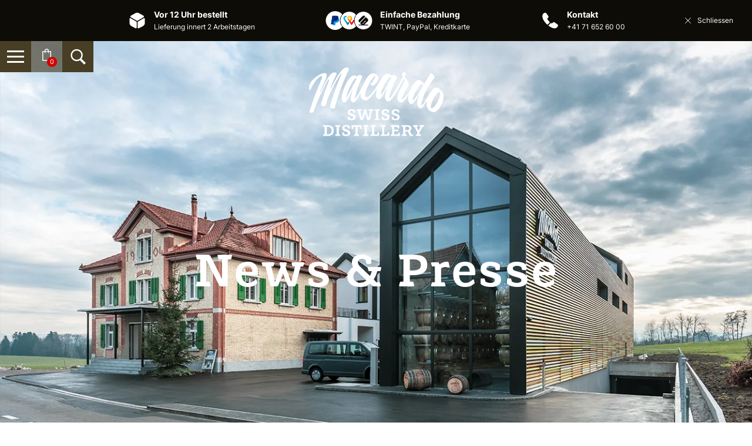

--- FILE ---
content_type: text/html; charset=UTF-8
request_url: https://www.macardo.ch/metall-und-glas-fuer-den-genuss/
body_size: 63317
content:
<!doctype html>

<html lang="de-CH">

  <head>
  <meta charset="utf-8">
  <meta http-equiv="x-ua-compatible" content="ie=edge">
  <meta name="viewport" content="width=device-width, initial-scale=1, shrink-to-fit=no">
  <meta name='robots' content='index, follow, max-image-preview:large, max-snippet:-1, max-video-preview:-1' />
	<style>img:is([sizes="auto" i], [sizes^="auto," i]) { contain-intrinsic-size: 3000px 1500px }</style>
	
<!-- Google Tag Manager for WordPress by gtm4wp.com -->
<script data-cfasync="false" data-pagespeed-no-defer>
	var gtm4wp_datalayer_name = "dataLayer";
	var dataLayer = dataLayer || [];
	const gtm4wp_use_sku_instead = 1;
	const gtm4wp_currency = 'CHF';
	const gtm4wp_product_per_impression = 10;
	const gtm4wp_clear_ecommerce = false;

	const gtm4wp_scrollerscript_debugmode         = false;
	const gtm4wp_scrollerscript_callbacktime      = 100;
	const gtm4wp_scrollerscript_readerlocation    = 150;
	const gtm4wp_scrollerscript_contentelementid  = "content";
	const gtm4wp_scrollerscript_scannertime       = 60;
</script>
<!-- End Google Tag Manager for WordPress by gtm4wp.com -->
	<!-- This site is optimized with the Yoast SEO Premium plugin v24.8 (Yoast SEO v24.8.1) - https://yoast.com/wordpress/plugins/seo/ -->
	<title>Metall und Glas für den Genuss - Macardo Swiss Distillery</title>
	<link rel="canonical" href="https://www.macardo.ch/metall-und-glas-fuer-den-genuss/" />
	<meta property="og:locale" content="de_DE" />
	<meta property="og:type" content="article" />
	<meta property="og:title" content="Metall und Glas für den Genuss" />
	<meta property="og:description" content="Vor wenigen Wochen haben Martina und Andreas Bössow ihre Genuss- und Erlebniswelt, die Macardo Swiss Distillerie in Strohwilen, Gemeinde Amlikon-Bissegg, eröffnet. In nur zweijähriger Bauzeit wurde das bestehende Anwesen mit dem 1904 erbauten Käsereigebäude ausgebaut und um beeindruckende Neubauten erweitert. Im alten Gebäude befindet sich heute die Brennerei, in den angrenzenden Neubauten ein Einkaufsshop, Eventraum, [&hellip;]" />
	<meta property="og:url" content="https://www.macardo.ch/metall-und-glas-fuer-den-genuss/" />
	<meta property="og:site_name" content="Macardo Swiss Distillery" />
	<meta property="article:publisher" content="https://www.facebook.com/macardodestillerie" />
	<meta property="article:published_time" content="2021-01-15T07:57:00+00:00" />
	<meta property="article:modified_time" content="2021-06-29T15:09:31+00:00" />
	<meta property="og:image" content="https://www.macardo.ch/wp-content/uploads/2021/03/metallmetallundglasfuerdengenuss03-26-2021.jpg" />
	<meta property="og:image:width" content="1330" />
	<meta property="og:image:height" content="956" />
	<meta property="og:image:type" content="image/jpeg" />
	<meta name="author" content="bbk" />
	<meta name="twitter:card" content="summary_large_image" />
	<meta name="twitter:label1" content="Geschrieben von" />
	<meta name="twitter:data1" content="bbk" />
	<meta name="twitter:label2" content="Geschätzte Lesezeit" />
	<meta name="twitter:data2" content="6 Minuten" />
	<script type="application/ld+json" class="yoast-schema-graph">{"@context":"https://schema.org","@graph":[{"@type":"WebPage","@id":"https://www.macardo.ch/metall-und-glas-fuer-den-genuss/","url":"https://www.macardo.ch/metall-und-glas-fuer-den-genuss/","name":"Metall und Glas für den Genuss - Macardo Swiss Distillery","isPartOf":{"@id":"https://www.macardo.ch/#website"},"primaryImageOfPage":{"@id":"https://www.macardo.ch/metall-und-glas-fuer-den-genuss/#primaryimage"},"image":{"@id":"https://www.macardo.ch/metall-und-glas-fuer-den-genuss/#primaryimage"},"thumbnailUrl":"https://www.macardo.ch/wp-content/uploads/2021/03/metallmetallundglasfuerdengenuss03-26-2021.jpg","datePublished":"2021-01-15T07:57:00+00:00","dateModified":"2021-06-29T15:09:31+00:00","author":{"@id":"https://www.macardo.ch/#/schema/person/e39fddebdc4b1955592c6c3fd320e0f3"},"breadcrumb":{"@id":"https://www.macardo.ch/metall-und-glas-fuer-den-genuss/#breadcrumb"},"inLanguage":"de-CH","potentialAction":[{"@type":"ReadAction","target":["https://www.macardo.ch/metall-und-glas-fuer-den-genuss/"]}]},{"@type":"ImageObject","inLanguage":"de-CH","@id":"https://www.macardo.ch/metall-und-glas-fuer-den-genuss/#primaryimage","url":"https://www.macardo.ch/wp-content/uploads/2021/03/metallmetallundglasfuerdengenuss03-26-2021.jpg","contentUrl":"https://www.macardo.ch/wp-content/uploads/2021/03/metallmetallundglasfuerdengenuss03-26-2021.jpg","width":1330,"height":956,"caption":"Macardo Swiss Distillery"},{"@type":"BreadcrumbList","@id":"https://www.macardo.ch/metall-und-glas-fuer-den-genuss/#breadcrumb","itemListElement":[{"@type":"ListItem","position":1,"name":"Home","item":"https://www.macardo.ch/"},{"@type":"ListItem","position":2,"name":"News &#038; Presse","item":"https://www.macardo.ch/news-presse/"},{"@type":"ListItem","position":3,"name":"Metall und Glas für den Genuss"}]},{"@type":"WebSite","@id":"https://www.macardo.ch/#website","url":"https://www.macardo.ch/","name":"Macardo Swiss Distillery","description":"Macardo, die Edel-Destillerie aus dem thurgauischen Strohwilen, produziert preisgekrönte Spirituosen.","potentialAction":[{"@type":"SearchAction","target":{"@type":"EntryPoint","urlTemplate":"https://www.macardo.ch/?s={search_term_string}"},"query-input":{"@type":"PropertyValueSpecification","valueRequired":true,"valueName":"search_term_string"}}],"inLanguage":"de-CH"},{"@type":"Person","@id":"https://www.macardo.ch/#/schema/person/e39fddebdc4b1955592c6c3fd320e0f3","name":"bbk","image":{"@type":"ImageObject","inLanguage":"de-CH","@id":"https://www.macardo.ch/#/schema/person/image/","url":"https://secure.gravatar.com/avatar/12f2dd5f8d8b00b6d4e313807ea98348?s=96&d=mm&r=g","contentUrl":"https://secure.gravatar.com/avatar/12f2dd5f8d8b00b6d4e313807ea98348?s=96&d=mm&r=g","caption":"bbk"}}]}</script>
	<!-- / Yoast SEO Premium plugin. -->


<link rel='dns-prefetch' href='//wbe-static.hotel-spider.com' />
<link rel='dns-prefetch' href='//static.addtoany.com' />
<link rel='dns-prefetch' href='//code.jquery.com' />
<link rel='dns-prefetch' href='//maps.googleapis.com' />
<script type="text/javascript">
/* <![CDATA[ */
window._wpemojiSettings = {"baseUrl":"https:\/\/s.w.org\/images\/core\/emoji\/15.0.3\/72x72\/","ext":".png","svgUrl":"https:\/\/s.w.org\/images\/core\/emoji\/15.0.3\/svg\/","svgExt":".svg","source":{"concatemoji":"https:\/\/www.macardo.ch\/wp-includes\/js\/wp-emoji-release.min.js?ver=6.7.2"}};
/*! This file is auto-generated */
!function(i,n){var o,s,e;function c(e){try{var t={supportTests:e,timestamp:(new Date).valueOf()};sessionStorage.setItem(o,JSON.stringify(t))}catch(e){}}function p(e,t,n){e.clearRect(0,0,e.canvas.width,e.canvas.height),e.fillText(t,0,0);var t=new Uint32Array(e.getImageData(0,0,e.canvas.width,e.canvas.height).data),r=(e.clearRect(0,0,e.canvas.width,e.canvas.height),e.fillText(n,0,0),new Uint32Array(e.getImageData(0,0,e.canvas.width,e.canvas.height).data));return t.every(function(e,t){return e===r[t]})}function u(e,t,n){switch(t){case"flag":return n(e,"\ud83c\udff3\ufe0f\u200d\u26a7\ufe0f","\ud83c\udff3\ufe0f\u200b\u26a7\ufe0f")?!1:!n(e,"\ud83c\uddfa\ud83c\uddf3","\ud83c\uddfa\u200b\ud83c\uddf3")&&!n(e,"\ud83c\udff4\udb40\udc67\udb40\udc62\udb40\udc65\udb40\udc6e\udb40\udc67\udb40\udc7f","\ud83c\udff4\u200b\udb40\udc67\u200b\udb40\udc62\u200b\udb40\udc65\u200b\udb40\udc6e\u200b\udb40\udc67\u200b\udb40\udc7f");case"emoji":return!n(e,"\ud83d\udc26\u200d\u2b1b","\ud83d\udc26\u200b\u2b1b")}return!1}function f(e,t,n){var r="undefined"!=typeof WorkerGlobalScope&&self instanceof WorkerGlobalScope?new OffscreenCanvas(300,150):i.createElement("canvas"),a=r.getContext("2d",{willReadFrequently:!0}),o=(a.textBaseline="top",a.font="600 32px Arial",{});return e.forEach(function(e){o[e]=t(a,e,n)}),o}function t(e){var t=i.createElement("script");t.src=e,t.defer=!0,i.head.appendChild(t)}"undefined"!=typeof Promise&&(o="wpEmojiSettingsSupports",s=["flag","emoji"],n.supports={everything:!0,everythingExceptFlag:!0},e=new Promise(function(e){i.addEventListener("DOMContentLoaded",e,{once:!0})}),new Promise(function(t){var n=function(){try{var e=JSON.parse(sessionStorage.getItem(o));if("object"==typeof e&&"number"==typeof e.timestamp&&(new Date).valueOf()<e.timestamp+604800&&"object"==typeof e.supportTests)return e.supportTests}catch(e){}return null}();if(!n){if("undefined"!=typeof Worker&&"undefined"!=typeof OffscreenCanvas&&"undefined"!=typeof URL&&URL.createObjectURL&&"undefined"!=typeof Blob)try{var e="postMessage("+f.toString()+"("+[JSON.stringify(s),u.toString(),p.toString()].join(",")+"));",r=new Blob([e],{type:"text/javascript"}),a=new Worker(URL.createObjectURL(r),{name:"wpTestEmojiSupports"});return void(a.onmessage=function(e){c(n=e.data),a.terminate(),t(n)})}catch(e){}c(n=f(s,u,p))}t(n)}).then(function(e){for(var t in e)n.supports[t]=e[t],n.supports.everything=n.supports.everything&&n.supports[t],"flag"!==t&&(n.supports.everythingExceptFlag=n.supports.everythingExceptFlag&&n.supports[t]);n.supports.everythingExceptFlag=n.supports.everythingExceptFlag&&!n.supports.flag,n.DOMReady=!1,n.readyCallback=function(){n.DOMReady=!0}}).then(function(){return e}).then(function(){var e;n.supports.everything||(n.readyCallback(),(e=n.source||{}).concatemoji?t(e.concatemoji):e.wpemoji&&e.twemoji&&(t(e.twemoji),t(e.wpemoji)))}))}((window,document),window._wpemojiSettings);
/* ]]> */
</script>
<link rel='stylesheet' id='woosb-blocks-css' href='https://www.macardo.ch/wp-content/plugins/woo-product-bundle/assets/css/blocks.css?ver=8.2.6' type='text/css' media='all' />
<link rel='stylesheet' id='sbi_styles-css' href='https://www.macardo.ch/wp-content/plugins/instagram-feed/css/sbi-styles.min.css?ver=6.8.0' type='text/css' media='all' />
<style id='wp-emoji-styles-inline-css' type='text/css'>

	img.wp-smiley, img.emoji {
		display: inline !important;
		border: none !important;
		box-shadow: none !important;
		height: 1em !important;
		width: 1em !important;
		margin: 0 0.07em !important;
		vertical-align: -0.1em !important;
		background: none !important;
		padding: 0 !important;
	}
</style>
<link rel='stylesheet' id='wp-block-library-css' href='https://www.macardo.ch/wp-includes/css/dist/block-library/style.min.css?ver=6.7.2' type='text/css' media='all' />
<style id='global-styles-inline-css' type='text/css'>
:root{--wp--preset--aspect-ratio--square: 1;--wp--preset--aspect-ratio--4-3: 4/3;--wp--preset--aspect-ratio--3-4: 3/4;--wp--preset--aspect-ratio--3-2: 3/2;--wp--preset--aspect-ratio--2-3: 2/3;--wp--preset--aspect-ratio--16-9: 16/9;--wp--preset--aspect-ratio--9-16: 9/16;--wp--preset--color--black: #000000;--wp--preset--color--cyan-bluish-gray: #abb8c3;--wp--preset--color--white: #ffffff;--wp--preset--color--pale-pink: #f78da7;--wp--preset--color--vivid-red: #cf2e2e;--wp--preset--color--luminous-vivid-orange: #ff6900;--wp--preset--color--luminous-vivid-amber: #fcb900;--wp--preset--color--light-green-cyan: #7bdcb5;--wp--preset--color--vivid-green-cyan: #00d084;--wp--preset--color--pale-cyan-blue: #8ed1fc;--wp--preset--color--vivid-cyan-blue: #0693e3;--wp--preset--color--vivid-purple: #9b51e0;--wp--preset--gradient--vivid-cyan-blue-to-vivid-purple: linear-gradient(135deg,rgba(6,147,227,1) 0%,rgb(155,81,224) 100%);--wp--preset--gradient--light-green-cyan-to-vivid-green-cyan: linear-gradient(135deg,rgb(122,220,180) 0%,rgb(0,208,130) 100%);--wp--preset--gradient--luminous-vivid-amber-to-luminous-vivid-orange: linear-gradient(135deg,rgba(252,185,0,1) 0%,rgba(255,105,0,1) 100%);--wp--preset--gradient--luminous-vivid-orange-to-vivid-red: linear-gradient(135deg,rgba(255,105,0,1) 0%,rgb(207,46,46) 100%);--wp--preset--gradient--very-light-gray-to-cyan-bluish-gray: linear-gradient(135deg,rgb(238,238,238) 0%,rgb(169,184,195) 100%);--wp--preset--gradient--cool-to-warm-spectrum: linear-gradient(135deg,rgb(74,234,220) 0%,rgb(151,120,209) 20%,rgb(207,42,186) 40%,rgb(238,44,130) 60%,rgb(251,105,98) 80%,rgb(254,248,76) 100%);--wp--preset--gradient--blush-light-purple: linear-gradient(135deg,rgb(255,206,236) 0%,rgb(152,150,240) 100%);--wp--preset--gradient--blush-bordeaux: linear-gradient(135deg,rgb(254,205,165) 0%,rgb(254,45,45) 50%,rgb(107,0,62) 100%);--wp--preset--gradient--luminous-dusk: linear-gradient(135deg,rgb(255,203,112) 0%,rgb(199,81,192) 50%,rgb(65,88,208) 100%);--wp--preset--gradient--pale-ocean: linear-gradient(135deg,rgb(255,245,203) 0%,rgb(182,227,212) 50%,rgb(51,167,181) 100%);--wp--preset--gradient--electric-grass: linear-gradient(135deg,rgb(202,248,128) 0%,rgb(113,206,126) 100%);--wp--preset--gradient--midnight: linear-gradient(135deg,rgb(2,3,129) 0%,rgb(40,116,252) 100%);--wp--preset--font-size--small: 13px;--wp--preset--font-size--medium: 20px;--wp--preset--font-size--large: 36px;--wp--preset--font-size--x-large: 42px;--wp--preset--font-family--inter: "Inter", sans-serif;--wp--preset--font-family--cardo: Cardo;--wp--preset--spacing--20: 0.44rem;--wp--preset--spacing--30: 0.67rem;--wp--preset--spacing--40: 1rem;--wp--preset--spacing--50: 1.5rem;--wp--preset--spacing--60: 2.25rem;--wp--preset--spacing--70: 3.38rem;--wp--preset--spacing--80: 5.06rem;--wp--preset--shadow--natural: 6px 6px 9px rgba(0, 0, 0, 0.2);--wp--preset--shadow--deep: 12px 12px 50px rgba(0, 0, 0, 0.4);--wp--preset--shadow--sharp: 6px 6px 0px rgba(0, 0, 0, 0.2);--wp--preset--shadow--outlined: 6px 6px 0px -3px rgba(255, 255, 255, 1), 6px 6px rgba(0, 0, 0, 1);--wp--preset--shadow--crisp: 6px 6px 0px rgba(0, 0, 0, 1);}:where(body) { margin: 0; }.wp-site-blocks > .alignleft { float: left; margin-right: 2em; }.wp-site-blocks > .alignright { float: right; margin-left: 2em; }.wp-site-blocks > .aligncenter { justify-content: center; margin-left: auto; margin-right: auto; }:where(.is-layout-flex){gap: 0.5em;}:where(.is-layout-grid){gap: 0.5em;}.is-layout-flow > .alignleft{float: left;margin-inline-start: 0;margin-inline-end: 2em;}.is-layout-flow > .alignright{float: right;margin-inline-start: 2em;margin-inline-end: 0;}.is-layout-flow > .aligncenter{margin-left: auto !important;margin-right: auto !important;}.is-layout-constrained > .alignleft{float: left;margin-inline-start: 0;margin-inline-end: 2em;}.is-layout-constrained > .alignright{float: right;margin-inline-start: 2em;margin-inline-end: 0;}.is-layout-constrained > .aligncenter{margin-left: auto !important;margin-right: auto !important;}.is-layout-constrained > :where(:not(.alignleft):not(.alignright):not(.alignfull)){margin-left: auto !important;margin-right: auto !important;}body .is-layout-flex{display: flex;}.is-layout-flex{flex-wrap: wrap;align-items: center;}.is-layout-flex > :is(*, div){margin: 0;}body .is-layout-grid{display: grid;}.is-layout-grid > :is(*, div){margin: 0;}body{padding-top: 0px;padding-right: 0px;padding-bottom: 0px;padding-left: 0px;}a:where(:not(.wp-element-button)){text-decoration: underline;}:root :where(.wp-element-button, .wp-block-button__link){background-color: #32373c;border-width: 0;color: #fff;font-family: inherit;font-size: inherit;line-height: inherit;padding: calc(0.667em + 2px) calc(1.333em + 2px);text-decoration: none;}.has-black-color{color: var(--wp--preset--color--black) !important;}.has-cyan-bluish-gray-color{color: var(--wp--preset--color--cyan-bluish-gray) !important;}.has-white-color{color: var(--wp--preset--color--white) !important;}.has-pale-pink-color{color: var(--wp--preset--color--pale-pink) !important;}.has-vivid-red-color{color: var(--wp--preset--color--vivid-red) !important;}.has-luminous-vivid-orange-color{color: var(--wp--preset--color--luminous-vivid-orange) !important;}.has-luminous-vivid-amber-color{color: var(--wp--preset--color--luminous-vivid-amber) !important;}.has-light-green-cyan-color{color: var(--wp--preset--color--light-green-cyan) !important;}.has-vivid-green-cyan-color{color: var(--wp--preset--color--vivid-green-cyan) !important;}.has-pale-cyan-blue-color{color: var(--wp--preset--color--pale-cyan-blue) !important;}.has-vivid-cyan-blue-color{color: var(--wp--preset--color--vivid-cyan-blue) !important;}.has-vivid-purple-color{color: var(--wp--preset--color--vivid-purple) !important;}.has-black-background-color{background-color: var(--wp--preset--color--black) !important;}.has-cyan-bluish-gray-background-color{background-color: var(--wp--preset--color--cyan-bluish-gray) !important;}.has-white-background-color{background-color: var(--wp--preset--color--white) !important;}.has-pale-pink-background-color{background-color: var(--wp--preset--color--pale-pink) !important;}.has-vivid-red-background-color{background-color: var(--wp--preset--color--vivid-red) !important;}.has-luminous-vivid-orange-background-color{background-color: var(--wp--preset--color--luminous-vivid-orange) !important;}.has-luminous-vivid-amber-background-color{background-color: var(--wp--preset--color--luminous-vivid-amber) !important;}.has-light-green-cyan-background-color{background-color: var(--wp--preset--color--light-green-cyan) !important;}.has-vivid-green-cyan-background-color{background-color: var(--wp--preset--color--vivid-green-cyan) !important;}.has-pale-cyan-blue-background-color{background-color: var(--wp--preset--color--pale-cyan-blue) !important;}.has-vivid-cyan-blue-background-color{background-color: var(--wp--preset--color--vivid-cyan-blue) !important;}.has-vivid-purple-background-color{background-color: var(--wp--preset--color--vivid-purple) !important;}.has-black-border-color{border-color: var(--wp--preset--color--black) !important;}.has-cyan-bluish-gray-border-color{border-color: var(--wp--preset--color--cyan-bluish-gray) !important;}.has-white-border-color{border-color: var(--wp--preset--color--white) !important;}.has-pale-pink-border-color{border-color: var(--wp--preset--color--pale-pink) !important;}.has-vivid-red-border-color{border-color: var(--wp--preset--color--vivid-red) !important;}.has-luminous-vivid-orange-border-color{border-color: var(--wp--preset--color--luminous-vivid-orange) !important;}.has-luminous-vivid-amber-border-color{border-color: var(--wp--preset--color--luminous-vivid-amber) !important;}.has-light-green-cyan-border-color{border-color: var(--wp--preset--color--light-green-cyan) !important;}.has-vivid-green-cyan-border-color{border-color: var(--wp--preset--color--vivid-green-cyan) !important;}.has-pale-cyan-blue-border-color{border-color: var(--wp--preset--color--pale-cyan-blue) !important;}.has-vivid-cyan-blue-border-color{border-color: var(--wp--preset--color--vivid-cyan-blue) !important;}.has-vivid-purple-border-color{border-color: var(--wp--preset--color--vivid-purple) !important;}.has-vivid-cyan-blue-to-vivid-purple-gradient-background{background: var(--wp--preset--gradient--vivid-cyan-blue-to-vivid-purple) !important;}.has-light-green-cyan-to-vivid-green-cyan-gradient-background{background: var(--wp--preset--gradient--light-green-cyan-to-vivid-green-cyan) !important;}.has-luminous-vivid-amber-to-luminous-vivid-orange-gradient-background{background: var(--wp--preset--gradient--luminous-vivid-amber-to-luminous-vivid-orange) !important;}.has-luminous-vivid-orange-to-vivid-red-gradient-background{background: var(--wp--preset--gradient--luminous-vivid-orange-to-vivid-red) !important;}.has-very-light-gray-to-cyan-bluish-gray-gradient-background{background: var(--wp--preset--gradient--very-light-gray-to-cyan-bluish-gray) !important;}.has-cool-to-warm-spectrum-gradient-background{background: var(--wp--preset--gradient--cool-to-warm-spectrum) !important;}.has-blush-light-purple-gradient-background{background: var(--wp--preset--gradient--blush-light-purple) !important;}.has-blush-bordeaux-gradient-background{background: var(--wp--preset--gradient--blush-bordeaux) !important;}.has-luminous-dusk-gradient-background{background: var(--wp--preset--gradient--luminous-dusk) !important;}.has-pale-ocean-gradient-background{background: var(--wp--preset--gradient--pale-ocean) !important;}.has-electric-grass-gradient-background{background: var(--wp--preset--gradient--electric-grass) !important;}.has-midnight-gradient-background{background: var(--wp--preset--gradient--midnight) !important;}.has-small-font-size{font-size: var(--wp--preset--font-size--small) !important;}.has-medium-font-size{font-size: var(--wp--preset--font-size--medium) !important;}.has-large-font-size{font-size: var(--wp--preset--font-size--large) !important;}.has-x-large-font-size{font-size: var(--wp--preset--font-size--x-large) !important;}.has-inter-font-family{font-family: var(--wp--preset--font-family--inter) !important;}.has-cardo-font-family{font-family: var(--wp--preset--font-family--cardo) !important;}
:where(.wp-block-post-template.is-layout-flex){gap: 1.25em;}:where(.wp-block-post-template.is-layout-grid){gap: 1.25em;}
:where(.wp-block-columns.is-layout-flex){gap: 2em;}:where(.wp-block-columns.is-layout-grid){gap: 2em;}
:root :where(.wp-block-pullquote){font-size: 1.5em;line-height: 1.6;}
</style>
<link rel='stylesheet' id='contact-form-7-css' href='https://www.macardo.ch/wp-content/plugins/contact-form-7/includes/css/styles.css?ver=6.0.5' type='text/css' media='all' />
<link rel='stylesheet' id='hsbestyle-css' href='https://wbe-static.hotel-spider.com/widget/spiderBooking4.css?ver=6.7.2' type='text/css' media='all' />
<link rel='stylesheet' id='woocommerce-layout-css' href='https://www.macardo.ch/wp-content/plugins/woocommerce/assets/css/woocommerce-layout.css?ver=9.7.1' type='text/css' media='all' />
<link rel='stylesheet' id='woocommerce-smallscreen-css' href='https://www.macardo.ch/wp-content/plugins/woocommerce/assets/css/woocommerce-smallscreen.css?ver=9.7.1' type='text/css' media='only screen and (max-width: 768px)' />
<link rel='stylesheet' id='woocommerce-general-css' href='https://www.macardo.ch/wp-content/plugins/woocommerce/assets/css/woocommerce.css?ver=9.7.1' type='text/css' media='all' />
<style id='woocommerce-inline-inline-css' type='text/css'>
.woocommerce form .form-row .required { visibility: visible; }
</style>
<link rel='stylesheet' id='cmplz-general-css' href='https://www.macardo.ch/wp-content/plugins/complianz-gdpr-premium/assets/css/cookieblocker.min.css?ver=1743588850' type='text/css' media='all' />
<link rel='stylesheet' id='weglot-css-css' href='https://www.macardo.ch/wp-content/plugins/weglot/dist/css/front-css.css?ver=4.3.2' type='text/css' media='all' />
<link rel='stylesheet' id='new-flag-css-css' href='https://www.macardo.ch/wp-content/plugins/weglot/app/styles/new-flags.css?ver=4.3.2' type='text/css' media='all' />
<link rel='stylesheet' id='brands-styles-css' href='https://www.macardo.ch/wp-content/plugins/woocommerce/assets/css/brands.css?ver=9.7.1' type='text/css' media='all' />
<link rel='stylesheet' id='woosb-frontend-css' href='https://www.macardo.ch/wp-content/plugins/woo-product-bundle/assets/css/frontend.css?ver=8.2.6' type='text/css' media='all' />
<link rel='stylesheet' id='dgwt-wcas-style-css' href='https://www.macardo.ch/wp-content/plugins/ajax-search-for-woocommerce-premium/assets/css/style.min.css?ver=1.30.1' type='text/css' media='all' />
<link rel='stylesheet' id='style-css' href='//wbe-static.hotel-spider.com/widget/spiderBooking4.css?ver=6.7.2' type='text/css' media='all' />
<link rel='stylesheet' id='addtoany-css' href='https://www.macardo.ch/wp-content/plugins/add-to-any/addtoany.min.css?ver=1.16' type='text/css' media='all' />
<link rel='stylesheet' id='wps/vendor.css-css' href='https://www.macardo.ch/wp-content/themes/macardo/dist/styles/vendor.css' type='text/css' media='all' />
<link rel='stylesheet' id='wps/main.css-css' href='https://www.macardo.ch/wp-content/themes/macardo/dist/styles/main.css' type='text/css' media='all' />
<link rel='stylesheet' id='sib-front-css-css' href='https://www.macardo.ch/wp-content/plugins/mailin/css/mailin-front.css?ver=6.7.2' type='text/css' media='all' />
<script type="text/javascript" src="https://code.jquery.com/jquery-3.3.1.min.js?ver=3.3.1" id="jquery-js"></script>
<script type="text/javascript" src="https://www.macardo.ch/wp-content/plugins/woocommerce/assets/js/jquery-blockui/jquery.blockUI.min.js?ver=2.7.0-wc.9.7.1" id="jquery-blockui-js" defer="defer" data-wp-strategy="defer"></script>
<script type="text/javascript" id="wc-add-to-cart-js-extra">
/* <![CDATA[ */
var wc_add_to_cart_params = {"ajax_url":"\/wp-admin\/admin-ajax.php","wc_ajax_url":"\/?wc-ajax=%%endpoint%%","i18n_view_cart":"Warenkorb anzeigen","cart_url":"https:\/\/www.macardo.ch\/warenkorb\/","is_cart":"","cart_redirect_after_add":"no"};
/* ]]> */
</script>
<script type="text/javascript" src="https://www.macardo.ch/wp-content/plugins/woocommerce/assets/js/frontend/add-to-cart.min.js?ver=9.7.1" id="wc-add-to-cart-js" defer="defer" data-wp-strategy="defer"></script>
<script type="text/javascript" src="https://www.macardo.ch/wp-content/plugins/woocommerce/assets/js/js-cookie/js.cookie.min.js?ver=2.1.4-wc.9.7.1" id="js-cookie-js" defer="defer" data-wp-strategy="defer"></script>
<script type="text/javascript" id="woocommerce-js-extra">
/* <![CDATA[ */
var woocommerce_params = {"ajax_url":"\/wp-admin\/admin-ajax.php","wc_ajax_url":"\/?wc-ajax=%%endpoint%%","i18n_password_show":"Show password","i18n_password_hide":"Hide password"};
/* ]]> */
</script>
<script type="text/javascript" src="https://www.macardo.ch/wp-content/plugins/woocommerce/assets/js/frontend/woocommerce.min.js?ver=9.7.1" id="woocommerce-js" defer="defer" data-wp-strategy="defer"></script>
<script type="text/javascript" id="wpgmza_data-js-extra">
/* <![CDATA[ */
var wpgmza_google_api_status = {"message":"Engine is not google-maps","code":"ENGINE_NOT_GOOGLE_MAPS"};
/* ]]> */
</script>
<script type="text/javascript" src="https://www.macardo.ch/wp-content/plugins/wp-google-maps/wpgmza_data.js?ver=6.7.2" id="wpgmza_data-js"></script>
<script type="text/javascript" id="addtoany-core-js-before">
/* <![CDATA[ */
window.a2a_config=window.a2a_config||{};a2a_config.callbacks=[];a2a_config.overlays=[];a2a_config.templates={};a2a_localize = {
	Share: "Share",
	Save: "Save",
	Subscribe: "Subscribe",
	Email: "Email",
	Bookmark: "Bookmark",
	ShowAll: "Show all",
	ShowLess: "Show less",
	FindServices: "Find service(s)",
	FindAnyServiceToAddTo: "Instantly find any service to add to",
	PoweredBy: "Powered by",
	ShareViaEmail: "Share via email",
	SubscribeViaEmail: "Subscribe via email",
	BookmarkInYourBrowser: "Bookmark in your browser",
	BookmarkInstructions: "Press Ctrl+D or \u2318+D to bookmark this page",
	AddToYourFavorites: "Add to your favorites",
	SendFromWebOrProgram: "Send from any email address or email program",
	EmailProgram: "Email program",
	More: "More&#8230;",
	ThanksForSharing: "Thanks for sharing!",
	ThanksForFollowing: "Thanks for following!"
};

a2a_config.icon_color="#000000,#ffffff";
/* ]]> */
</script>
<script type="text/javascript" defer src="https://static.addtoany.com/menu/page.js" id="addtoany-core-js"></script>
<script type="text/javascript" defer src="https://www.macardo.ch/wp-content/plugins/add-to-any/addtoany.min.js?ver=1.1" id="addtoany-jquery-js"></script>
<script type="text/javascript" src="https://www.macardo.ch/wp-content/plugins/duracelltomi-google-tag-manager/dist/js/analytics-talk-content-tracking.js?ver=1.20.3" id="gtm4wp-scroll-tracking-js"></script>
<script type="text/javascript" src="https://www.macardo.ch/wp-content/plugins/weglot/dist/front-js.js?ver=4.3.2" id="wp-weglot-js-js"></script>
<script type="text/javascript" src="//wbe-static.hotel-spider.com/widget/spiderBooking4.js?ver=6.7.2" id="spider-booking-js"></script>
<script type="text/javascript" src="https://maps.googleapis.com/maps/api/js?key=AIzaSyClJPNPJ1Ug3J6sZMRPdkKsb3RFk8nQWyc&amp;ver=6.7.2" id="google/maps-js"></script>
<script type="text/javascript" id="sib-front-js-js-extra">
/* <![CDATA[ */
var sibErrMsg = {"invalidMail":"Please fill out valid email address","requiredField":"Please fill out required fields","invalidDateFormat":"Please fill out valid date format","invalidSMSFormat":"Please fill out valid phone number"};
var ajax_sib_front_object = {"ajax_url":"https:\/\/www.macardo.ch\/wp-admin\/admin-ajax.php","ajax_nonce":"3190026e29","flag_url":"https:\/\/www.macardo.ch\/wp-content\/plugins\/mailin\/img\/flags\/"};
/* ]]> */
</script>
<script type="text/javascript" src="https://www.macardo.ch/wp-content/plugins/mailin/js/mailin-front.js?ver=1760681934" id="sib-front-js-js"></script>
<link rel="EditURI" type="application/rsd+xml" title="RSD" href="https://www.macardo.ch/xmlrpc.php?rsd" />
<link rel='shortlink' href='https://www.macardo.ch/?p=9491' />
<link rel="alternate" title="oEmbed (JSON)" type="application/json+oembed" href="https://www.macardo.ch/wp-json/oembed/1.0/embed?url=https%3A%2F%2Fwww.macardo.ch%2Fmetall-und-glas-fuer-den-genuss%2F" />
<link rel="alternate" title="oEmbed (XML)" type="text/xml+oembed" href="https://www.macardo.ch/wp-json/oembed/1.0/embed?url=https%3A%2F%2Fwww.macardo.ch%2Fmetall-und-glas-fuer-den-genuss%2F&#038;format=xml" />

<!-- This website runs the Product Feed PRO for WooCommerce by AdTribes.io plugin - version 13.4.2 -->
			<style>.cmplz-hidden {
					display: none !important;
				}</style>
<!-- Google Tag Manager for WordPress by gtm4wp.com -->
<!-- GTM Container placement set to automatic -->
<script data-cfasync="false" data-pagespeed-no-defer type="text/javascript">
	var dataLayer_content = {"pagePostType":"post","pagePostType2":"single-post","pageCategory":["metall-verlag"],"pagePostAuthor":"bbk","geoCountryCode":"(no geo data available)","geoCountryName":"(no geo data available)","geoRegionCode":"(no geo data available)","geoRegionName":"(no geo data available)","geoCity":"(no geo data available)","geoZipcode":"(no geo data available)","geoLatitude":"(no geo data available)","geoLongitude":"(no geo data available)","geoFullGeoData":{"success":false,"error":{"code":101,"type":"missing_access_key","info":"You have not supplied an API Access Key. [Required format: access_key=YOUR_ACCESS_KEY]"}},"customerTotalOrders":0,"customerTotalOrderValue":0,"customerFirstName":"","customerLastName":"","customerBillingFirstName":"","customerBillingLastName":"","customerBillingCompany":"","customerBillingAddress1":"","customerBillingAddress2":"","customerBillingCity":"","customerBillingState":"","customerBillingPostcode":"","customerBillingCountry":"","customerBillingEmail":"","customerBillingEmailHash":"","customerBillingPhone":"","customerShippingFirstName":"","customerShippingLastName":"","customerShippingCompany":"","customerShippingAddress1":"","customerShippingAddress2":"","customerShippingCity":"","customerShippingState":"","customerShippingPostcode":"","customerShippingCountry":"","cartContent":{"totals":{"applied_coupons":[],"discount_total":0,"subtotal":0,"total":0},"items":[]}};
	dataLayer.push( dataLayer_content );
</script>
<script data-cfasync="false">
(function(w,d,s,l,i){w[l]=w[l]||[];w[l].push({'gtm.start':
new Date().getTime(),event:'gtm.js'});var f=d.getElementsByTagName(s)[0],
j=d.createElement(s),dl=l!='dataLayer'?'&l='+l:'';j.async=true;j.src=
'//www.googletagmanager.com/gtm.js?id='+i+dl;f.parentNode.insertBefore(j,f);
})(window,document,'script','dataLayer','GTM-5WWBBKK');
</script>
<!-- End Google Tag Manager for WordPress by gtm4wp.com -->
		<script>
		(function(h,o,t,j,a,r){
			h.hj=h.hj||function(){(h.hj.q=h.hj.q||[]).push(arguments)};
			h._hjSettings={hjid:2201234,hjsv:5};
			a=o.getElementsByTagName('head')[0];
			r=o.createElement('script');r.async=1;
			r.src=t+h._hjSettings.hjid+j+h._hjSettings.hjsv;
			a.appendChild(r);
		})(window,document,'//static.hotjar.com/c/hotjar-','.js?sv=');
		</script>
		
<script type="application/json" id="weglot-data">{"website":"https:\/\/www.macardo.ch\/","uid":"50a4b8716b","project_slug":"macardo-ch","language_from":"de","language_from_custom_flag":null,"language_from_custom_name":null,"excluded_paths":[{"type":"CONTAIN","value":"\/datenschutzerklaerung","language_button_displayed":false,"exclusion_behavior":"REDIRECT","excluded_languages":[],"regex":"\/datenschutzerklaerung"},{"type":"CONTAIN","value":"\/lohnbrand","language_button_displayed":false,"exclusion_behavior":"REDIRECT","excluded_languages":[],"regex":"\/lohnbrand"},{"type":"CONTAIN","value":"\/impressum","language_button_displayed":false,"exclusion_behavior":"REDIRECT","excluded_languages":[],"regex":"\/impressum"},{"type":"START_WITH","value":"\/home-office-angebot","language_button_displayed":false,"exclusion_behavior":"REDIRECT","excluded_languages":[],"regex":"^\/home\\-office\\-angebot"},{"type":"START_WITH","value":"\/jobs-karriere","language_button_displayed":false,"exclusion_behavior":"REDIRECT","excluded_languages":[],"regex":"^\/jobs\\-karriere"},{"type":"START_WITH","value":"\/wettbewerb-brenner-brunch","language_button_displayed":false,"exclusion_behavior":"REDIRECT","excluded_languages":[],"regex":"^\/wettbewerb\\-brenner\\-brunch"},{"type":"START_WITH","value":"\/wettbewerb-fondue","language_button_displayed":false,"exclusion_behavior":"REDIRECT","excluded_languages":[],"regex":"^\/wettbewerb\\-fondue"},{"type":"START_WITH","value":"\/tasting","language_button_displayed":false,"exclusion_behavior":"REDIRECT","excluded_languages":[],"regex":"^\/tasting"},{"type":"START_WITH","value":"\/team","language_button_displayed":false,"exclusion_behavior":"REDIRECT","excluded_languages":[],"regex":"^\/team"},{"type":"START_WITH","value":"\/wettbewerb","language_button_displayed":false,"exclusion_behavior":"REDIRECT","excluded_languages":[],"regex":"^\/wettbewerb"},{"type":"START_WITH","value":"\/wettbewerb-hct-lounge","language_button_displayed":false,"exclusion_behavior":"REDIRECT","excluded_languages":[],"regex":"^\/wettbewerb\\-hct\\-lounge"},{"type":"START_WITH","value":"\/wettbewerb-schlaraffia","language_button_displayed":false,"exclusion_behavior":"REDIRECT","excluded_languages":[],"regex":"^\/wettbewerb\\-schlaraffia"},{"type":"START_WITH","value":"\/wettbewerb-whisky-messe","language_button_displayed":false,"exclusion_behavior":"REDIRECT","excluded_languages":[],"regex":"^\/wettbewerb\\-whisky\\-messe"},{"type":"START_WITH","value":"\/zigarren-sortiment","language_button_displayed":false,"exclusion_behavior":"REDIRECT","excluded_languages":[],"regex":"^\/zigarren\\-sortiment"},{"type":"START_WITH","value":"\/eventkalender","language_button_displayed":false,"exclusion_behavior":"REDIRECT","excluded_languages":[],"regex":"^\/eventkalender"},{"type":"START_WITH","value":"\/blog","language_button_displayed":false,"exclusion_behavior":"REDIRECT","excluded_languages":[],"regex":"^\/blog"},{"type":"START_WITH","value":"\/impressum","language_button_displayed":false,"exclusion_behavior":"REDIRECT","excluded_languages":[],"regex":"^\/impressum"},{"type":"START_WITH","value":"\/vertriebspartner","language_button_displayed":false,"exclusion_behavior":"REDIRECT","excluded_languages":[],"regex":"^\/vertriebspartner"},{"type":"START_WITH","value":"\/news-presse","language_button_displayed":false,"exclusion_behavior":"REDIRECT","excluded_languages":[],"regex":"^\/news\\-presse"},{"type":"START_WITH","value":"\/pssl-thurgau-copy","language_button_displayed":false,"exclusion_behavior":"REDIRECT","excluded_languages":[],"regex":"^\/pssl\\-thurgau\\-copy"},{"type":"START_WITH","value":"\/pssl-thurgau","language_button_displayed":false,"exclusion_behavior":"REDIRECT","excluded_languages":[],"regex":"^\/pssl\\-thurgau"},{"type":"START_WITH","value":"\/thurgau-tourismus-brennen-fuer-genussmomente","language_button_displayed":false,"exclusion_behavior":"REDIRECT","excluded_languages":[],"regex":"^\/thurgau\\-tourismus\\-brennen\\-fuer\\-genussmomente"},{"type":"START_WITH","value":"\/top-talk-thurgauer-tourismuspreis-fur-destillerie","language_button_displayed":false,"exclusion_behavior":"REDIRECT","excluded_languages":[],"regex":"^\/top\\-talk\\-thurgauer\\-tourismuspreis\\-fur\\-destillerie"},{"type":"START_WITH","value":"\/ort-zum-geniessen","language_button_displayed":false,"exclusion_behavior":"REDIRECT","excluded_languages":[],"regex":"^\/ort\\-zum\\-geniessen"},{"type":"START_WITH","value":"\/macardo-gewinnt-thurgauer-tourismuspreis-2022","language_button_displayed":false,"exclusion_behavior":"REDIRECT","excluded_languages":[],"regex":"^\/macardo\\-gewinnt\\-thurgauer\\-tourismuspreis\\-2022"},{"type":"START_WITH","value":"\/die-thurgauer-fdp-ueber-die-finanzsituation-des-kantons-es-geht-uns-gut","language_button_displayed":false,"exclusion_behavior":"REDIRECT","excluded_languages":[],"regex":"^\/die\\-thurgauer\\-fdp\\-ueber\\-die\\-finanzsituation\\-des\\-kantons\\-es\\-geht\\-uns\\-gut"},{"type":"START_WITH","value":"\/die-whiskyreifung-der-zukunft","language_button_displayed":false,"exclusion_behavior":"REDIRECT","excluded_languages":[],"regex":"^\/die\\-whiskyreifung\\-der\\-zukunft"},{"type":"START_WITH","value":"\/5-preiswerte-bb","language_button_displayed":false,"exclusion_behavior":"REDIRECT","excluded_languages":[],"regex":"^\/5\\-preiswerte\\-bb"},{"type":"START_WITH","value":"\/9-preiswerte-unterkuenfte-die-designfans-entzuecken-werden","language_button_displayed":false,"exclusion_behavior":"REDIRECT","excluded_languages":[],"regex":"^\/9\\-preiswerte\\-unterkuenfte\\-die\\-designfans\\-entzuecken\\-werden"},{"type":"START_WITH","value":"\/ein-besuch-im-fasslager-der-zukunft-der-weltneuheit-made-in-switzerland","language_button_displayed":false,"exclusion_behavior":"REDIRECT","excluded_languages":[],"regex":"^\/ein\\-besuch\\-im\\-fasslager\\-der\\-zukunft\\-der\\-weltneuheit\\-made\\-in\\-switzerland"},{"type":"START_WITH","value":"\/weltpremiere-in-der-messtechnik-in-der-destillerie-macardo-werden-die-faesser-neuerdings-digital-kontrolliert","language_button_displayed":false,"exclusion_behavior":"REDIRECT","excluded_languages":[],"regex":"^\/weltpremiere\\-in\\-der\\-messtechnik\\-in\\-der\\-destillerie\\-macardo\\-werden\\-die\\-faesser\\-neuerdings\\-digital\\-kontrolliert"},{"type":"START_WITH","value":"\/whiskeylagerung-4-0-das-fasslager-der-zukunft","language_button_displayed":false,"exclusion_behavior":"REDIRECT","excluded_languages":[],"regex":"^\/whiskeylagerung\\-4\\-0\\-das\\-fasslager\\-der\\-zukunft"},{"type":"START_WITH","value":"\/innovation-von-zhaw-studenten-sichert-whisky-guete","language_button_displayed":false,"exclusion_behavior":"REDIRECT","excluded_languages":[],"regex":"^\/innovation\\-von\\-zhaw\\-studenten\\-sichert\\-whisky\\-guete"},{"type":"START_WITH","value":"\/heute-bestellt-morgen-geliefert","language_button_displayed":false,"exclusion_behavior":"REDIRECT","excluded_languages":[],"regex":"^\/heute\\-bestellt\\-morgen\\-geliefert"},{"type":"START_WITH","value":"\/macardo-premium-bb-gehoert-offiziell-zu-den-besten-erlebnislocations-der-schweiz","language_button_displayed":false,"exclusion_behavior":"REDIRECT","excluded_languages":[],"regex":"^\/macardo\\-premium\\-bb\\-gehoert\\-offiziell\\-zu\\-den\\-besten\\-erlebnislocations\\-der\\-schweiz"},{"type":"START_WITH","value":"\/genuss-pur-die-neue-macardo-terrasse","language_button_displayed":false,"exclusion_behavior":"REDIRECT","excluded_languages":[],"regex":"^\/genuss\\-pur\\-die\\-neue\\-macardo\\-terrasse"},{"type":"START_WITH","value":"\/gebaeudetechnik-und-genuss","language_button_displayed":false,"exclusion_behavior":"REDIRECT","excluded_languages":[],"regex":"^\/gebaeudetechnik\\-und\\-genuss"},{"type":"START_WITH","value":"\/so-schmeckt-helvetia-single-malt","language_button_displayed":false,"exclusion_behavior":"REDIRECT","excluded_languages":[],"regex":"^\/so\\-schmeckt\\-helvetia\\-single\\-malt"},{"type":"START_WITH","value":"\/interview-macardo-an-der-schlaraffia-2021","language_button_displayed":false,"exclusion_behavior":"REDIRECT","excluded_languages":[],"regex":"^\/interview\\-macardo\\-an\\-der\\-schlaraffia\\-2021"},{"type":"START_WITH","value":"\/ein-ort-zum-geniessen-und-zum-heiraten","language_button_displayed":false,"exclusion_behavior":"REDIRECT","excluded_languages":[],"regex":"^\/ein\\-ort\\-zum\\-geniessen\\-und\\-zum\\-heiraten"},{"type":"START_WITH","value":"\/metall-und-glas-fuer-den-genuss","language_button_displayed":false,"exclusion_behavior":"REDIRECT","excluded_languages":[],"regex":"^\/metall\\-und\\-glas\\-fuer\\-den\\-genuss"},{"type":"START_WITH","value":"\/macardo-weltklasse-whisky-aus-strohwilen","language_button_displayed":false,"exclusion_behavior":"REDIRECT","excluded_languages":[],"regex":"^\/macardo\\-weltklasse\\-whisky\\-aus\\-strohwilen"},{"type":"START_WITH","value":"\/aus-der-gemeinde-fuer-die-gemeinde-amlikon-bissegg-stellte-desinfektionsmittel-her-und-spendet-erloes","language_button_displayed":false,"exclusion_behavior":"REDIRECT","excluded_languages":[],"regex":"^\/aus\\-der\\-gemeinde\\-fuer\\-die\\-gemeinde\\-amlikon\\-bissegg\\-stellte\\-desinfektionsmittel\\-her\\-und\\-spendet\\-erloes"},{"type":"START_WITH","value":"\/sloe-gin-die-heisskalte-weihnachtstradition","language_button_displayed":false,"exclusion_behavior":"REDIRECT","excluded_languages":[],"regex":"^\/sloe\\-gin\\-die\\-heisskalte\\-weihnachtstradition"},{"type":"START_WITH","value":"\/der-drink-der-entdecker-erobert-die-welt","language_button_displayed":false,"exclusion_behavior":"REDIRECT","excluded_languages":[],"regex":"^\/der\\-drink\\-der\\-entdecker\\-erobert\\-die\\-welt"},{"type":"START_WITH","value":"\/zwei-neue-schweizer-brennereien-lassen-aufhorchen","language_button_displayed":false,"exclusion_behavior":"REDIRECT","excluded_languages":[],"regex":"^\/zwei\\-neue\\-schweizer\\-brennereien\\-lassen\\-aufhorchen"},{"type":"START_WITH","value":"\/vinums-top-100-rums","language_button_displayed":false,"exclusion_behavior":"REDIRECT","excluded_languages":[],"regex":"^\/vinums\\-top\\-100\\-rums"},{"type":"START_WITH","value":"\/welt-fuer-den-genuss","language_button_displayed":false,"exclusion_behavior":"REDIRECT","excluded_languages":[],"regex":"^\/welt\\-fuer\\-den\\-genuss"},{"type":"START_WITH","value":"\/macardo-swiss-distillery-gmbh-eroeffnet-am-28-november-2020-die-nachhaltigste-brennerei-der-schweiz","language_button_displayed":false,"exclusion_behavior":"REDIRECT","excluded_languages":[],"regex":"^\/macardo\\-swiss\\-distillery\\-gmbh\\-eroeffnet\\-am\\-28\\-november\\-2020\\-die\\-nachhaltigste\\-brennerei\\-der\\-schweiz"},{"type":"START_WITH","value":"\/daecher-so-steil-wie-die-churfirsten","language_button_displayed":false,"exclusion_behavior":"REDIRECT","excluded_languages":[],"regex":"^\/daecher\\-so\\-steil\\-wie\\-die\\-churfirsten"},{"type":"START_WITH","value":"\/destillierhandwerk-auf-hohem-niveau","language_button_displayed":false,"exclusion_behavior":"REDIRECT","excluded_languages":[],"regex":"^\/destillierhandwerk\\-auf\\-hohem\\-niveau"},{"type":"START_WITH","value":"\/neue-thurgauer-whisky-brennerei-eroeffnet","language_button_displayed":false,"exclusion_behavior":"REDIRECT","excluded_languages":[],"regex":"^\/neue\\-thurgauer\\-whisky\\-brennerei\\-eroeffnet"},{"type":"START_WITH","value":"\/macardo-eroeffnet-genuss-ort","language_button_displayed":false,"exclusion_behavior":"REDIRECT","excluded_languages":[],"regex":"^\/macardo\\-eroeffnet\\-genuss\\-ort"},{"type":"START_WITH","value":"\/innovative-brennerei-nimmt-betrieb-auf","language_button_displayed":false,"exclusion_behavior":"REDIRECT","excluded_languages":[],"regex":"^\/innovative\\-brennerei\\-nimmt\\-betrieb\\-auf"},{"type":"START_WITH","value":"\/ein-bisschen-schottland-im-thurgau","language_button_displayed":false,"exclusion_behavior":"REDIRECT","excluded_languages":[],"regex":"^\/ein\\-bisschen\\-schottland\\-im\\-thurgau"},{"type":"START_WITH","value":"\/eine-brennerei-soll-zum-neuen-touristischen-leuchtturm-werden","language_button_displayed":false,"exclusion_behavior":"REDIRECT","excluded_languages":[],"regex":"^\/eine\\-brennerei\\-soll\\-zum\\-neuen\\-touristischen\\-leuchtturm\\-werden"},{"type":"START_WITH","value":"\/eroeffnung-der-macardo-swiss-distillery","language_button_displayed":false,"exclusion_behavior":"REDIRECT","excluded_languages":[],"regex":"^\/eroeffnung\\-der\\-macardo\\-swiss\\-distillery"},{"type":"START_WITH","value":"\/whisky-aus-dem-thurgau-neue-destillerie-in-strohwilen-eingeweiht","language_button_displayed":false,"exclusion_behavior":"REDIRECT","excluded_languages":[],"regex":"^\/whisky\\-aus\\-dem\\-thurgau\\-neue\\-destillerie\\-in\\-strohwilen\\-eingeweiht"},{"type":"START_WITH","value":"\/in-strohwilen-steht-das-innovativste-whisky-fasslager-europas","language_button_displayed":false,"exclusion_behavior":"REDIRECT","excluded_languages":[],"regex":"^\/in\\-strohwilen\\-steht\\-das\\-innovativste\\-whisky\\-fasslager\\-europas"},{"type":"START_WITH","value":"\/eroeffnung-macardo-swiss-distillery","language_button_displayed":false,"exclusion_behavior":"REDIRECT","excluded_languages":[],"regex":"^\/eroeffnung\\-macardo\\-swiss\\-distillery"},{"type":"START_WITH","value":"\/ein-schnitt-durchs-band-oeffnet-den-weg-zum-edelbrand","language_button_displayed":false,"exclusion_behavior":"REDIRECT","excluded_languages":[],"regex":"^\/ein\\-schnitt\\-durchs\\-band\\-oeffnet\\-den\\-weg\\-zum\\-edelbrand"},{"type":"START_WITH","value":"\/drei-alte-fuechse-in-ihrem-bau-wie-pensionaere-den-bau-der-macardo-destillerie-leiten","language_button_displayed":false,"exclusion_behavior":"REDIRECT","excluded_languages":[],"regex":"^\/drei\\-alte\\-fuechse\\-in\\-ihrem\\-bau\\-wie\\-pensionaere\\-den\\-bau\\-der\\-macardo\\-destillerie\\-leiten"},{"type":"START_WITH","value":"\/selbstgebrannter-virenkiller-aus-dem-thurgau","language_button_displayed":false,"exclusion_behavior":"REDIRECT","excluded_languages":[],"regex":"^\/selbstgebrannter\\-virenkiller\\-aus\\-dem\\-thurgau"},{"type":"START_WITH","value":"\/schnaps-von-thurgauer-bevoelkerung-wird-zu-desinfektionsmittel","language_button_displayed":false,"exclusion_behavior":"REDIRECT","excluded_languages":[],"regex":"^\/schnaps\\-von\\-thurgauer\\-bevoelkerung\\-wird\\-zu\\-desinfektionsmittel"},{"type":"START_WITH","value":"\/whisky-aus-den-swiss-highlands","language_button_displayed":false,"exclusion_behavior":"REDIRECT","excluded_languages":[],"regex":"^\/whisky\\-aus\\-den\\-swiss\\-highlands"},{"type":"START_WITH","value":"\/top-tschegg-ab-unter-die-whiskey-brenner","language_button_displayed":false,"exclusion_behavior":"REDIRECT","excluded_languages":[],"regex":"^\/top\\-tschegg\\-ab\\-unter\\-die\\-whiskey\\-brenner"},{"type":"START_WITH","value":"\/grundfasslegung","language_button_displayed":false,"exclusion_behavior":"REDIRECT","excluded_languages":[],"regex":"^\/grundfasslegung"},{"type":"START_WITH","value":"\/die-sieger-der-falstaff-whisky-trophy-2019","language_button_displayed":false,"exclusion_behavior":"REDIRECT","excluded_languages":[],"regex":"^\/die\\-sieger\\-der\\-falstaff\\-whisky\\-trophy\\-2019"},{"type":"START_WITH","value":"\/adventsmarkt","language_button_displayed":false,"exclusion_behavior":"REDIRECT","excluded_languages":[],"regex":"^\/adventsmarkt"},{"type":"START_WITH","value":"\/story","language_button_displayed":false,"exclusion_behavior":"REDIRECT","excluded_languages":[],"regex":"^\/story"},{"type":"START_WITH","value":"\/nachhaltigkeit","language_button_displayed":false,"exclusion_behavior":"REDIRECT","excluded_languages":[],"regex":"^\/nachhaltigkeit"},{"type":"START_WITH","value":"\/product\/the-legacy","language_button_displayed":false,"exclusion_behavior":"REDIRECT","excluded_languages":[],"regex":"^\/product\/the\\-legacy"},{"type":"CONTAIN","value":"\/fondue-in-der-destillerie\/","language_button_displayed":false,"exclusion_behavior":"REDIRECT","excluded_languages":[],"regex":"\/fondue\\-in\\-der\\-destillerie\/"}],"excluded_blocks":[],"custom_settings":{"button_style":{"with_flags":true,"flag_type":"circle","with_name":true,"custom_css":"","is_dropdown":false,"full_name":false},"translate_email":false,"translate_search":false,"translate_amp":false,"switchers":[{"templates":{"name":"default","hash":"095ffb8d22f66be52959023fa4eeb71a05f20f73"},"location":[],"style":{"with_flags":true,"flag_type":"circle","with_name":true,"full_name":false,"is_dropdown":false}}]},"pending_translation_enabled":false,"curl_ssl_check_enabled":true,"custom_css":null,"languages":[{"language_to":"en","custom_code":null,"custom_name":null,"custom_local_name":null,"provider":null,"enabled":true,"automatic_translation_enabled":true,"deleted_at":null,"connect_host_destination":null,"custom_flag":null},{"language_to":"fr","custom_code":null,"custom_name":null,"custom_local_name":null,"provider":null,"enabled":false,"automatic_translation_enabled":false,"deleted_at":null,"connect_host_destination":null,"custom_flag":null}],"organization_slug":"w-f4a8007710","current_language":"de","switcher_links":{"de":"https:\/\/www.macardo.ch\/metall-und-glas-fuer-den-genuss\/?wg-choose-original=true","en":"https:\/\/www.macardo.ch\/en\/metall-und-glas-fuer-den-genuss\/?wg-choose-original=false"},"original_path":"\/metall-und-glas-fuer-den-genuss\/"}</script>		<style>
			.dgwt-wcas-ico-magnifier,.dgwt-wcas-ico-magnifier-handler{max-width:20px}.dgwt-wcas-search-wrapp{max-width:600px}		</style>
			<noscript><style>.woocommerce-product-gallery{ opacity: 1 !important; }</style></noscript>
	<script type="text/javascript" src="https://cdn.brevo.com/js/sdk-loader.js" async></script>
<script type="text/javascript">
  window.Brevo = window.Brevo || [];
  window.Brevo.push(['init', {"client_key":"a2s5bfqyf1r2p6bsao4vkaha","email_id":null,"push":{"customDomain":"https:\/\/www.macardo.ch\/wp-content\/plugins\/mailin\/"},"service_worker_url":"wonderpush-worker-loader.min.js?webKey=9b3b468f37eaacecdb034dee294c84c8d26d3255853d6bee1f4b39b0916152bf","frame_url":"brevo-frame.html"}]);
</script><script type="text/javascript" src="https://cdn.by.wonderpush.com/sdk/1.1/wonderpush-loader.min.js" async></script>
<script type="text/javascript">
  window.WonderPush = window.WonderPush || [];
  window.WonderPush.push(['init', {"customDomain":"https:\/\/www.macardo.ch\/wp-content\/plugins\/mailin\/","serviceWorkerUrl":"wonderpush-worker-loader.min.js?webKey=9b3b468f37eaacecdb034dee294c84c8d26d3255853d6bee1f4b39b0916152bf","frameUrl":"wonderpush.min.html","webKey":"9b3b468f37eaacecdb034dee294c84c8d26d3255853d6bee1f4b39b0916152bf"}]);
</script><style class='wp-fonts-local' type='text/css'>
@font-face{font-family:Inter;font-style:normal;font-weight:300 900;font-display:fallback;src:url('https://www.macardo.ch/wp-content/plugins/woocommerce/assets/fonts/Inter-VariableFont_slnt,wght.woff2') format('woff2');font-stretch:normal;}
@font-face{font-family:Cardo;font-style:normal;font-weight:400;font-display:fallback;src:url('https://www.macardo.ch/wp-content/plugins/woocommerce/assets/fonts/cardo_normal_400.woff2') format('woff2');}
</style>
<link rel="icon" href="https://www.macardo.ch/wp-content/uploads/2020/08/cropped-logo-icon-1-32x32.png" sizes="32x32" />
<link rel="icon" href="https://www.macardo.ch/wp-content/uploads/2020/08/cropped-logo-icon-1-192x192.png" sizes="192x192" />
<link rel="apple-touch-icon" href="https://www.macardo.ch/wp-content/uploads/2020/08/cropped-logo-icon-1-180x180.png" />
<meta name="msapplication-TileImage" content="https://www.macardo.ch/wp-content/uploads/2020/08/cropped-logo-icon-1-270x270.png" />
		<style type="text/css" id="wp-custom-css">
			a:where(:not(.wp-element-button)) {
	text-decoration: initial;
}

.-bb-logos {
    max-width: 768px;
    margin: auto;
}

body a.dzrw0 {
	margin: auto;
}		</style>
		  <link rel="stylesheet" href="https://use.typekit.net/ycp8alx.css">
  <link rel="preload prefetch" as="font" href="https://www.macardo.ch/wp-content/themes/macardo/dist/fonts/Inter-Regular.woff2?v=1.0.0" type="font/woff2" crossorigin="anonymous">
  <!-- Global site tag (gtag.js) - Google Analytics -->
<script async src="https://www.googletagmanager.com/gtag/js?id=UA-101781145-1"></script>
<script>
  window.dataLayer = window.dataLayer || [];
  function gtag(){dataLayer.push(arguments);}
  gtag('js', new Date());

  gtag('config', 'UA-101781145-1');
</script>
</head>

  
      <body class="post-template-default single single-post postid-9491 single-format-standard theme-macardo/resources woocommerce-no-js metall-und-glas-fuer-den-genuss app-data index-data singular-data single-data single-post-data single-post-metall-und-glas-fuer-den-genuss-data">
  
    
    <!--[if IE]>
    <div class="alert alert-warning">
      You are using an <strong>outdated</strong> browser. Please <a href="http://browsehappy.com/">upgrade your browser</a> to improve your experience.
    </div>
    <![endif]-->

    <header class="block top-banner " data-block="block_78646">
    <div class="top-banner__slider swiper-container" data-slider>
      <div class="top-banner__slider-wrapper swiper-wrapper">
                  <div class="top-banner__slide swiper-slide">
                          <figure class="top-banner__slide-icon">
                <img src="https://www.macardo.ch/wp-content/uploads/2023/01/topbar-box.svg" alt="Vor 12 Uhr bestellt">
              </figure>
            
            <p class="top-banner__slide-content">
              <strong>
                Vor 12 Uhr bestellt
              </strong>

              Lieferung innert 2 Arbeitstagen
            </p>
          </div>
                  <div class="top-banner__slide swiper-slide">
                          <figure class="top-banner__slide-icon">
                <img src="https://www.macardo.ch/wp-content/uploads/2023/01/tobar-payments.svg" alt="Einfache Bezahlung">
              </figure>
            
            <p class="top-banner__slide-content">
              <strong>
                Einfache Bezahlung
              </strong>

              TWINT, PayPal, Kreditkarte
            </p>
          </div>
                  <div class="top-banner__slide swiper-slide">
                          <figure class="top-banner__slide-icon">
                <img src="https://www.macardo.ch/wp-content/uploads/2023/01/topbar-call.svg" alt="Kontakt">
              </figure>
            
            <p class="top-banner__slide-content">
              <strong>
                Kontakt
              </strong>

              <a href="tel:+41 71 652 60 00">+41 71 652 60 00</a>
            </p>
          </div>
              </div>
    </div>

          <button class="top-banner__close" data-close>
        <svg class="top-banner__close-icon" width="16" height="16" viewBox="0 0 16 16" fill="none" xmlns="http://www.w3.org/2000/svg">
<path d="M12.5 3.5L3.5 12.5" stroke="white" stroke-linecap="round" stroke-linejoin="round"/>
<path d="M12.5 12.5L3.5 3.5" stroke="white" stroke-linecap="round" stroke-linejoin="round"/>
</svg>
        Schliessen
      </button>
      </header>


    <header class="page-header ">
    <div class="side-nav">
  <div class="side-nav__wrapper">
    <div class="side-nav__top">
      <div class="side-nav__misc">
        <div class="side-nav__lang-switcher">
          <ul class="lang-switcher">
  </ul>        </div>
        <div class="side-nav__top-links">
                    <a href="https://www.macardo.ch/warenkorb/" class="side-nav__link cart">
            <span class="cart-wrapper">
              <svg class="" xmlns="http://www.w3.org/2000/svg" width="16.262" height="22.27" viewBox="0 0 16.262 22.27">
  <g id="Group_958" data-name="Group 958" transform="translate(-119.95 -111.516)">
    <rect id="Rectangle_2223" data-name="Rectangle 2223" width="14.762" height="16.725" transform="translate(120.7 116.311)" fill="none" stroke="#fff" stroke-linejoin="round" stroke-width="1.5"/>
    <path id="Path_520" data-name="Path 520" d="M129.761,119.31V114.2l1.551-1.938h3.1l1.551,1.938v5.106" transform="translate(-4.782)" fill="none" stroke="#fff" stroke-linejoin="round" stroke-width="1.5"/>
  </g>
</svg>              <span class="cart-count">0</span>
            </span>
            <span class="cart-title">Warenkorb</span>
          </a>
          <a href="https://www.macardo.ch/konto/" class="side-nav__link --account">
            Anmelden
          </a>
                  </div>
      </div>
      <div class="side-nav__navs">
        <nav class="main-menu" data-main-navigation>
                      <ul itemscope itemtype="http://www.schema.org/SiteNavigationElement" class="main-menu__list">
                              <li id="menu-item-29835" class="main-menu__item">
                  <a href="https://www.macardo.ch/shop/" data-menu-bg-image="">
                    Online-Shop
                  </a>

                                      <div class="sub-menu">
                      <ul class="sub-menu__list">

                                                  <li id="menu-item-127" class="sub-menu__item ">
                            <a href="https://www.macardo.ch/swiss-premium-whiskys/" target="">Swiss Premium Whisky</a>
                          </li>
                                                  <li id="menu-item-18004" class="sub-menu__item ">
                            <a href="https://www.macardo.ch/thurgauer-gin/" target="">Thurgauer Gin</a>
                          </li>
                                                  <li id="menu-item-128" class="sub-menu__item ">
                            <a href="https://www.macardo.ch/spirits-spirituosen/" target="">Spirituosen</a>
                          </li>
                                                  <li id="menu-item-18005" class="sub-menu__item ">
                            <a href="https://www.macardo.ch/schweizer-rum/" target="">Schweizer Rum</a>
                          </li>
                                                  <li id="menu-item-9549" class="sub-menu__item ">
                            <a href="https://www.macardo.ch/liqueur/" target="">Liqueur</a>
                          </li>
                                                  <li id="menu-item-129" class="sub-menu__item ">
                            <a href="https://www.macardo.ch/vieilles-fruchtdestillate/" target="">Vieilles – Fruchtdestillate</a>
                          </li>
                                                  <li id="menu-item-1700" class="sub-menu__item ">
                            <a href="https://www.macardo.ch/trester-grappa/" target="">Trester (Grappa)</a>
                          </li>
                                                  <li id="menu-item-13241" class="sub-menu__item ">
                            <a href="https://www.macardo.ch/spezialitaeten/" target="">Lokale Spezialitäten</a>
                          </li>
                                                  <li id="menu-item-1673" class="sub-menu__item ">
                            <a href="https://www.macardo.ch/weine/" target="">Weine</a>
                          </li>
                                                  <li id="menu-item-135" class="sub-menu__item ">
                            <a href="https://www.macardo.ch/gutscheine-und-geschenke/" target="">Gutscheine &#038; Geschenke</a>
                          </li>
                                                  <li id="menu-item-30503" class="sub-menu__item ">
                            <a href="https://www.macardo.ch/product-category/events/" target="">Events</a>
                          </li>
                                                  <li id="menu-item-13420" class="sub-menu__item ">
                            <a href="https://www.macardo.ch/macardo-genuss-brunch/" target="">Brunch</a>
                          </li>
                                                  <li id="menu-item-13274" class="sub-menu__item ">
                            <a href="https://www.macardo.ch/uebernachtungsangebote/" target="">Übernachtungsangebote</a>
                          </li>
                                                  <li id="menu-item-1710" class="sub-menu__item ">
                            <a href="https://www.macardo.ch/zubehoer/" target="">Zubehör</a>
                          </li>
                        
                      </ul>
                    </div>
                  
                </li>
                              <li id="menu-item-29872" class="main-menu__item">
                  <a href="http://B&B" data-menu-bg-image="">
                    Macardo B&B
                  </a>

                                      <div class="sub-menu">
                      <ul class="sub-menu__list">

                                                  <li id="menu-item-117" class="sub-menu__item ">
                            <a href="https://www.macardo.ch/macardo-premium-bed-breakfast/" target="">Zimmer buchen</a>
                          </li>
                                                  <li id="menu-item-13274" class="sub-menu__item ">
                            <a href="https://www.macardo.ch/uebernachtungsangebote/" target="">Übernachtungsangebote</a>
                          </li>
                        
                      </ul>
                    </div>
                  
                </li>
                              <li id="menu-item-29857" class="main-menu__item">
                  <a href="http://macardo%20erleben" data-menu-bg-image="">
                    Macardo Erleben
                  </a>

                                      <div class="sub-menu">
                      <ul class="sub-menu__list">

                                                  <li id="menu-item-104" class="sub-menu__item ">
                            <a href="https://www.macardo.ch/fuehrungen/" target="">Führungen</a>
                          </li>
                                                  <li id="menu-item-115" class="sub-menu__item ">
                            <a href="https://www.macardo.ch/honesty-bar-lounge/" target="">Honesty Bar &#038; Cigar Lounge</a>
                          </li>
                                                  <li id="menu-item-137" class="sub-menu__item ">
                            <a href="https://www.macardo.ch/walk-in-shop/" target="">Walk-in-Shop</a>
                          </li>
                                                  <li id="menu-item-121" class="sub-menu__item ">
                            <a href="https://www.macardo.ch/eventkalender/" target="">Eventkalender</a>
                          </li>
                                                  <li id="menu-item-13420" class="sub-menu__item ">
                            <a href="https://www.macardo.ch/macardo-genuss-brunch/" target="">Macardo Genuss Brunch</a>
                          </li>
                                                  <li id="menu-item-29949" class="sub-menu__item ">
                            <a href="https://www.macardo.ch/shop/?_woocommerce_categories=grill-kurs" target="">Grill Kurse</a>
                          </li>
                                                  <li id="menu-item-11641" class="sub-menu__item ">
                            <a href="https://www.macardo.ch/adventsmarkt/" target="">Adventsmarkt</a>
                          </li>
                                                  <li id="menu-item-103" class="sub-menu__item ">
                            <a href="https://www.macardo.ch/firmengeschenke/" target="">Firmengeschenke</a>
                          </li>
                        
                      </ul>
                    </div>
                  
                </li>
                              <li id="menu-item-29858" class="main-menu__item">
                  <a href="http://events%20und%20Genuss" data-menu-bg-image="">
                    Events & Genuss
                  </a>

                                      <div class="sub-menu">
                      <ul class="sub-menu__list">

                                                  <li id="menu-item-118" class="sub-menu__item ">
                            <a href="https://www.macardo.ch/eventlocation/" target="">Eventlocation</a>
                          </li>
                                                  <li id="menu-item-17297" class="sub-menu__item ">
                            <a href="https://www.macardo.ch/seminare-workshops-meetings/" target="">Seminare, Workshops und Meetings</a>
                          </li>
                                                  <li id="menu-item-14233" class="sub-menu__item ">
                            <a href="https://www.macardo.ch/fondue-chalet/" target="">Fondue Chalet</a>
                          </li>
                        
                      </ul>
                    </div>
                  
                </li>
                              <li id="menu-item-29863" class="main-menu__item">
                  <a href="http://über" data-menu-bg-image="">
                    Über Macardo
                  </a>

                                      <div class="sub-menu">
                      <ul class="sub-menu__list">

                                                  <li id="menu-item-100" class="sub-menu__item ">
                            <a href="https://www.macardo.ch/die-genuss-welt-von-macardo/" target="">Die Genuss Welt von Macardo</a>
                          </li>
                                                  <li id="menu-item-99" class="sub-menu__item ">
                            <a href="https://www.macardo.ch/story/" target="">Story</a>
                          </li>
                                                  <li id="menu-item-1012" class="sub-menu__item ">
                            <a href="https://www.macardo.ch/nachhaltigkeit/" target="">Nachhaltigkeit</a>
                          </li>
                                                  <li id="menu-item-101" class="sub-menu__item ">
                            <a href="https://www.macardo.ch/team/" target="">Team</a>
                          </li>
                                                  <li id="menu-item-102" class="sub-menu__item ">
                            <a href="https://www.macardo.ch/lohnbrand/" target="">Lohnbrand</a>
                          </li>
                        
                      </ul>
                    </div>
                  
                </li>
                              <li id="menu-item-" class="main-menu__item">
                  <a href="" data-menu-bg-image="">
                    
                  </a>

                                      <div class="sub-menu">
                      <ul class="sub-menu__list">

                                                  <li id="menu-item-841" class="sub-menu__item ">
                            <a href="https://www.macardo.ch/distillery/" target="">Distillery</a>
                          </li>
                                                  <li id="menu-item-911" class="sub-menu__item ">
                            <a href="https://www.macardo.ch/fasslager/" target="">Fasslager</a>
                          </li>
                        
                      </ul>
                    </div>
                  
                </li>
                          </ul>
                  </nav>

                  <nav class="secondary-menu">
            <ul itemscope itemtype="http://www.schema.org/SiteNavigationElement" class="menu"><li id="menu-item-224" class="menu-item menu-item-type-post_type menu-item-object-page menu-item-224"><a href="https://www.macardo.ch/kontakt-oeffnungszeiten/">Kontakt &#038; Öffnungszeiten</a></li>
<li id="menu-item-10818" class="menu-item menu-item-type-post_type menu-item-object-page menu-item-10818"><a href="https://www.macardo.ch/eventkalender/">Eventkalender</a></li>
<li id="menu-item-24334" class="menu-item menu-item-type-post_type_archive menu-item-object-blog menu-item-24334"><a href="https://www.macardo.ch/blog/">Blog</a></li>
<li id="menu-item-9879" class="menu-item menu-item-type-post_type menu-item-object-page menu-item-9879"><a href="https://www.macardo.ch/vertriebspartner/">Vertriebspartner</a></li>
<li id="menu-item-1876" class="menu-item menu-item-type-post_type menu-item-object-page current_page_parent menu-item-1876"><a href="https://www.macardo.ch/news-presse/">News &#038; Presse</a></li>
<li id="menu-item-9911" class="menu-item menu-item-type-custom menu-item-object-custom menu-item-9911"><a target="_blank" href="https://www.macardo-club.ch/">Macardo Club</a></li>
</ul>          </nav>
              </div>
    </div>
    <div class="side-nav__bottom">
      <nav class="social-nav">
    <div class="social-nav__wrapper --menu">
              <a href="https://www.facebook.com/macardodestillerie" target="_blank" rel="noreferrer">
          <svg class="" xmlns="http://www.w3.org/2000/svg" width="11.21" height="21.467" viewBox="0 0 11.21 21.467">
  <path id="Path_383" data-name="Path 383" d="M87.275,21.467V11.687h3.339l.477-3.816H87.275V5.486c0-1.073.358-1.908,1.908-1.908H91.21V.119C90.733.119,89.541,0,88.229,0c-2.862,0-4.89,1.789-4.89,5.009V7.871H80v3.816h3.339v9.779Z" transform="translate(-80)" fill="#fff" fill-rule="evenodd"/>
</svg>        </a>
      
              <a href="https://www.instagram.com/macardo_genuss_welt" target="_blank" rel="noreferrer">
          <svg class="" xmlns="http://www.w3.org/2000/svg" width="21.103" height="21.103" viewBox="0 0 21.103 21.103">
  <path id="Path_384" data-name="Path 384" d="M10.551,1.876a32.352,32.352,0,0,1,4.221.117,5.438,5.438,0,0,1,1.993.352,4.117,4.117,0,0,1,1.993,1.993,5.438,5.438,0,0,1,.352,1.993c0,1.055.117,1.407.117,4.221a32.352,32.352,0,0,1-.117,4.221,5.438,5.438,0,0,1-.352,1.993,4.117,4.117,0,0,1-1.993,1.993,5.438,5.438,0,0,1-1.993.352c-1.055,0-1.407.117-4.221.117a32.352,32.352,0,0,1-4.221-.117,5.438,5.438,0,0,1-1.993-.352,4.117,4.117,0,0,1-1.993-1.993,5.438,5.438,0,0,1-.352-1.993c0-1.055-.117-1.407-.117-4.221a32.352,32.352,0,0,1,.117-4.221,5.438,5.438,0,0,1,.352-1.993,4.211,4.211,0,0,1,.821-1.172,1.982,1.982,0,0,1,1.172-.821,5.438,5.438,0,0,1,1.993-.352,32.352,32.352,0,0,1,4.221-.117m0-1.876A34.64,34.64,0,0,0,6.214.117,7.238,7.238,0,0,0,3.634.586,4.589,4.589,0,0,0,1.759,1.759,4.589,4.589,0,0,0,.586,3.634,5.342,5.342,0,0,0,.117,6.214,34.64,34.64,0,0,0,0,10.551a34.64,34.64,0,0,0,.117,4.338,7.238,7.238,0,0,0,.469,2.579,4.589,4.589,0,0,0,1.172,1.876,4.589,4.589,0,0,0,1.876,1.172,7.238,7.238,0,0,0,2.579.469,34.64,34.64,0,0,0,4.338.117,34.64,34.64,0,0,0,4.338-.117,7.238,7.238,0,0,0,2.579-.469,4.919,4.919,0,0,0,3.048-3.048,7.238,7.238,0,0,0,.469-2.579c0-1.172.117-1.524.117-4.338a34.64,34.64,0,0,0-.117-4.338,7.238,7.238,0,0,0-.469-2.579,4.589,4.589,0,0,0-1.172-1.876A4.589,4.589,0,0,0,17.468.586,7.238,7.238,0,0,0,14.889.117,34.64,34.64,0,0,0,10.551,0m0,5.158a5.306,5.306,0,0,0-5.393,5.393,5.393,5.393,0,1,0,5.393-5.393m0,8.91a3.454,3.454,0,0,1-3.517-3.517,3.454,3.454,0,0,1,3.517-3.517,3.454,3.454,0,0,1,3.517,3.517,3.454,3.454,0,0,1-3.517,3.517M16.179,3.634a1.29,1.29,0,1,0,1.29,1.29,1.3,1.3,0,0,0-1.29-1.29" fill="#fff" fill-rule="evenodd"/>
</svg>        </a>
      
              <a href="https://www.linkedin.com/in/macardo-swiss-distillery-43782b147/" target="_blank" rel="noreferrer">
          <svg class="" id="Group_480" data-name="Group 480" xmlns="http://www.w3.org/2000/svg" width="21.004" height="20.917" viewBox="0 0 21.004 20.917">
  <path id="Path_311" data-name="Path 311" d="M333.432,23.006a2.522,2.522,0,1,1-2.522-2.523A2.522,2.522,0,0,1,333.432,23.006Z" transform="translate(-328.387 -20.483)" fill="#fff"/>
  <rect id="Rectangle_1205" data-name="Rectangle 1205" width="4.358" height="13.971" transform="translate(0.325 6.946)" fill="#fff"/>
  <path id="Path_312" data-name="Path 312" d="M335.966,41.547H340.3V34.339s-.163-3.259,2.444-3.259,2.425,2.464,2.425,3.278v7.19h4.378V33.972s.264-5.5-2.953-6.4-5.336.143-6.458,1.976V27.576h-4.174Z" transform="translate(-328.552 -20.631)" fill="#fff"/>
</svg>        </a>
      
              <a href="https://www.youtube.com/channel/UCsxXTEYy3yU3mpisbsHI82w/videos" target="_blank" rel="noreferrer">
          <svg class="" xmlns="http://www.w3.org/2000/svg" width="26.301" height="18.285" viewBox="0 0 26.301 18.285">
  <path id="Path_427" data-name="Path 427" d="M278.066,82.77a6.251,6.251,0,0,0-1.491-3.027c-.589-.543-1.809-.679-11.209-.679s-10.621.136-11.207.679a6.181,6.181,0,0,0-1.491,3.027,33.608,33.608,0,0,0-.453,5.423c0,5.107.9,7.638,2.078,8.5s11.072.632,11.072.632,9.9.227,11.072-.632,2.078-3.39,2.078-8.5A33.994,33.994,0,0,0,278.066,82.77ZM262.7,93.029V83.357l7.409,4.836Z" transform="translate(-252.216 -79.064)" fill="#fff"/>
</svg>        </a>
          </div>
  </nav>
    </div>
  </div>

  <div class="side-nav__toggle" data-main-navigation-toggler>
    <button type="button">
      <span></span>
      <span></span>
      <span></span>
    </button>
  </div>

  <div class="side-nav__cart">
    <a href="https://www.macardo.ch/warenkorb/">
      <svg class="" xmlns="http://www.w3.org/2000/svg" width="16.262" height="22.27" viewBox="0 0 16.262 22.27">
  <g id="Group_958" data-name="Group 958" transform="translate(-119.95 -111.516)">
    <rect id="Rectangle_2223" data-name="Rectangle 2223" width="14.762" height="16.725" transform="translate(120.7 116.311)" fill="none" stroke="#fff" stroke-linejoin="round" stroke-width="1.5"/>
    <path id="Path_520" data-name="Path 520" d="M129.761,119.31V114.2l1.551-1.938h3.1l1.551,1.938v5.106" transform="translate(-4.782)" fill="none" stroke="#fff" stroke-linejoin="round" stroke-width="1.5"/>
  </g>
</svg>
      <span>
        0
      </span>
    </a>
  </div>

      <div class="side-nav__search">
      <div class="side-nav__search-button" data-search-toggler>
        <svg class="" xmlns="http://www.w3.org/2000/svg"  viewBox="0 0 50 50" width="30px" height="30px"><path d="M 21 3 C 11.601563 3 4 10.601563 4 20 C 4 29.398438 11.601563 37 21 37 C 24.355469 37 27.460938 36.015625 30.09375 34.34375 L 42.375 46.625 L 46.625 42.375 L 34.5 30.28125 C 36.679688 27.421875 38 23.878906 38 20 C 38 10.601563 30.398438 3 21 3 Z M 21 7 C 28.199219 7 34 12.800781 34 20 C 34 27.199219 28.199219 33 21 33 C 13.800781 33 8 27.199219 8 20 C 8 12.800781 13.800781 7 21 7 Z" fill="#fff"/></svg>      </div>

      <div class="side-nav__search-input-wrapper">
        <div  class="dgwt-wcas-search-wrapp dgwt-wcas-has-submit woocommerce dgwt-wcas-style-pirx js-dgwt-wcas-layout-classic dgwt-wcas-layout-classic js-dgwt-wcas-mobile-overlay-enabled">
		<form class="dgwt-wcas-search-form" role="search" action="https://www.macardo.ch/" method="get">
		<div class="dgwt-wcas-sf-wrapp">
						<label class="screen-reader-text"
				   for="dgwt-wcas-search-input-1">Products search</label>

			<input id="dgwt-wcas-search-input-1"
				   type="search"
				   class="dgwt-wcas-search-input"
				   name="s"
				   value=""
				   placeholder="Suche nach Produkten..."
				   autocomplete="off"
							/>
			<div class="dgwt-wcas-preloader"></div>

			<div class="dgwt-wcas-voice-search"></div>

							<button type="submit"
						aria-label="Search"
						class="dgwt-wcas-search-submit">				<svg class="dgwt-wcas-ico-magnifier" xmlns="http://www.w3.org/2000/svg" width="18" height="18" viewBox="0 0 18 18">
					<path  d=" M 16.722523,17.901412 C 16.572585,17.825208 15.36088,16.670476 14.029846,15.33534 L 11.609782,12.907819 11.01926,13.29667 C 8.7613237,14.783493 5.6172703,14.768302 3.332423,13.259528 -0.07366363,11.010358 -1.0146502,6.5989684 1.1898146,3.2148776
						  1.5505179,2.6611594 2.4056498,1.7447266 2.9644271,1.3130497 3.4423015,0.94387379 4.3921825,0.48568469 5.1732652,0.2475835 5.886299,0.03022609 6.1341883,0 7.2037391,0 8.2732897,0 8.521179,0.03022609 9.234213,0.2475835 c 0.781083,0.23810119 1.730962,0.69629029 2.208837,1.0654662
						  0.532501,0.4113763 1.39922,1.3400096 1.760153,1.8858877 1.520655,2.2998531 1.599025,5.3023778 0.199549,7.6451086 -0.208076,0.348322 -0.393306,0.668209 -0.411622,0.710863 -0.01831,0.04265 1.065556,1.18264 2.408603,2.533307 1.343046,1.350666 2.486621,2.574792 2.541278,2.720279 0.282475,0.7519
						  -0.503089,1.456506 -1.218488,1.092917 z M 8.4027892,12.475062 C 9.434946,12.25579 10.131043,11.855461 10.99416,10.984753 11.554519,10.419467 11.842507,10.042366 12.062078,9.5863882 12.794223,8.0659672 12.793657,6.2652398 12.060578,4.756293 11.680383,3.9737304 10.453587,2.7178427
						  9.730569,2.3710306 8.6921295,1.8729196 8.3992147,1.807606 7.2037567,1.807606 6.0082984,1.807606 5.7153841,1.87292 4.6769446,2.3710306 3.9539263,2.7178427 2.7271301,3.9737304 2.3469352,4.756293 1.6138384,6.2652398 1.6132726,8.0659672 2.3454252,9.5863882 c 0.4167354,0.8654208 1.5978784,2.0575608
						  2.4443766,2.4671358 1.0971012,0.530827 2.3890403,0.681561 3.6130134,0.421538 z
					"/>
				</svg>
				</button>
			
			<input type="hidden" name="post_type" value="product"/>
			<input type="hidden" name="dgwt_wcas" value="1"/>

			
					</div>
	</form>
</div>

      </div>
    </div>
  
  <div class="side-nav__bgimg"></div>
</div>
    <div class="mobile-nav">
  <div class="mobile-nav__wrapper">
    <div class="mobile-nav__top">
      <div class="mobile-nav__logo">
        <a href="https://www.macardo.ch/" itemprop="url" aria-label="Macardo Swiss Distillery">
          <svg class="" xmlns="http://www.w3.org/2000/svg" xmlns:xlink="http://www.w3.org/1999/xlink" width="114" height="38" viewBox="0 0 114 38">
  <defs>
    <pattern id="pattern" preserveAspectRatio="none" width="100%" height="100%" viewBox="0 0 801 270">
      <image width="801" height="270" xlink:href="[data-uri]"/>
    </pattern>
  </defs>
  <rect id="Logo_Macardo_Distillery_Black" width="114" height="38" fill="url(#pattern)"/>
</svg>        </a>
      </div>
      <div class="mobile-nav__topmenu">
        <ul class="lang-switcher">
  </ul>                  <a href="https://www.macardo.ch/warenkorb/" class="side-nav__link cart">
            <span class="cart-wrapper">
              <svg class="" xmlns="http://www.w3.org/2000/svg" width="16.262" height="22.27" viewBox="0 0 16.262 22.27">
  <g id="Group_958" data-name="Group 958" transform="translate(-119.95 -111.516)">
    <rect id="Rectangle_2223" data-name="Rectangle 2223" width="14.762" height="16.725" transform="translate(120.7 116.311)" fill="none" stroke="#fff" stroke-linejoin="round" stroke-width="1.5"/>
    <path id="Path_520" data-name="Path 520" d="M129.761,119.31V114.2l1.551-1.938h3.1l1.551,1.938v5.106" transform="translate(-4.782)" fill="none" stroke="#fff" stroke-linejoin="round" stroke-width="1.5"/>
  </g>
</svg>              <span class="cart-count">0</span>
            </span>
            <span class="cart-title">Warenkorb</span>
          </a>
          <a href="https://www.macardo.ch/konto/" class="side-nav__link --account">
            Anmelden
          </a>
              </div>
    </div>
    <div class="mobile-nav__content">
      <nav class="main-menu" data-mobile-navigation>
                  <ul itemscope itemtype="http://www.schema.org/SiteNavigationElement" class="main-menu__list --mobile">
                          <li id="menu-item-29835" class="main-menu__item --mobile">
                <a href="https://www.macardo.ch/shop/">
                  Online-Shop
                </a>

                                  <div class="sub-menu-mobile">
                    <div class="sub-menu-mobile__wrapper">
                      <a href="#" class="sub-menu-mobile__back">
                        <svg class="" xmlns="http://www.w3.org/2000/svg" width="6.525" height="11.636" viewBox="0 0 6.525 11.636">
  <path id="Path_476" data-name="Path 476" d="M85.9,28.269l5.465,5.465,5.465-5.465" transform="translate(34.44 -85.544) rotate(90)" fill="none" stroke="#fff" stroke-width="1"/>
</svg>                        zurück
                      </a>
                      <h3 class="sub-menu-mobile__parent">
                        Online-Shop
                      </h3>
                      <ul class="sub-menu-mobile__list">

                                                  <li id="menu-item-127" class="sub-menu-mobile__item ">
                            <a href="https://www.macardo.ch/swiss-premium-whiskys/">Swiss Premium Whisky</a>
                          </li>
                                                  <li id="menu-item-18004" class="sub-menu-mobile__item ">
                            <a href="https://www.macardo.ch/thurgauer-gin/">Thurgauer Gin</a>
                          </li>
                                                  <li id="menu-item-128" class="sub-menu-mobile__item ">
                            <a href="https://www.macardo.ch/spirits-spirituosen/">Spirituosen</a>
                          </li>
                                                  <li id="menu-item-18005" class="sub-menu-mobile__item ">
                            <a href="https://www.macardo.ch/schweizer-rum/">Schweizer Rum</a>
                          </li>
                                                  <li id="menu-item-9549" class="sub-menu-mobile__item ">
                            <a href="https://www.macardo.ch/liqueur/">Liqueur</a>
                          </li>
                                                  <li id="menu-item-129" class="sub-menu-mobile__item ">
                            <a href="https://www.macardo.ch/vieilles-fruchtdestillate/">Vieilles – Fruchtdestillate</a>
                          </li>
                                                  <li id="menu-item-1700" class="sub-menu-mobile__item ">
                            <a href="https://www.macardo.ch/trester-grappa/">Trester (Grappa)</a>
                          </li>
                                                  <li id="menu-item-13241" class="sub-menu-mobile__item ">
                            <a href="https://www.macardo.ch/spezialitaeten/">Lokale Spezialitäten</a>
                          </li>
                                                  <li id="menu-item-1673" class="sub-menu-mobile__item ">
                            <a href="https://www.macardo.ch/weine/">Weine</a>
                          </li>
                                                  <li id="menu-item-135" class="sub-menu-mobile__item ">
                            <a href="https://www.macardo.ch/gutscheine-und-geschenke/">Gutscheine &#038; Geschenke</a>
                          </li>
                                                  <li id="menu-item-30503" class="sub-menu-mobile__item ">
                            <a href="https://www.macardo.ch/product-category/events/">Events</a>
                          </li>
                                                  <li id="menu-item-13420" class="sub-menu-mobile__item ">
                            <a href="https://www.macardo.ch/macardo-genuss-brunch/">Brunch</a>
                          </li>
                                                  <li id="menu-item-13274" class="sub-menu-mobile__item ">
                            <a href="https://www.macardo.ch/uebernachtungsangebote/">Übernachtungsangebote</a>
                          </li>
                                                  <li id="menu-item-1710" class="sub-menu-mobile__item ">
                            <a href="https://www.macardo.ch/zubehoer/">Zubehör</a>
                          </li>
                        
                      </ul>
                    </div>
                  </div>
                
              </li>
                          <li id="menu-item-29872" class="main-menu__item --mobile">
                <a href="http://B&B">
                  Macardo B&B
                </a>

                                  <div class="sub-menu-mobile">
                    <div class="sub-menu-mobile__wrapper">
                      <a href="#" class="sub-menu-mobile__back">
                        <svg class="" xmlns="http://www.w3.org/2000/svg" width="6.525" height="11.636" viewBox="0 0 6.525 11.636">
  <path id="Path_476" data-name="Path 476" d="M85.9,28.269l5.465,5.465,5.465-5.465" transform="translate(34.44 -85.544) rotate(90)" fill="none" stroke="#fff" stroke-width="1"/>
</svg>                        zurück
                      </a>
                      <h3 class="sub-menu-mobile__parent">
                        Macardo B&B
                      </h3>
                      <ul class="sub-menu-mobile__list">

                                                  <li id="menu-item-117" class="sub-menu-mobile__item ">
                            <a href="https://www.macardo.ch/macardo-premium-bed-breakfast/">Zimmer buchen</a>
                          </li>
                                                  <li id="menu-item-13274" class="sub-menu-mobile__item ">
                            <a href="https://www.macardo.ch/uebernachtungsangebote/">Übernachtungsangebote</a>
                          </li>
                        
                      </ul>
                    </div>
                  </div>
                
              </li>
                          <li id="menu-item-29857" class="main-menu__item --mobile">
                <a href="http://macardo%20erleben">
                  Macardo Erleben
                </a>

                                  <div class="sub-menu-mobile">
                    <div class="sub-menu-mobile__wrapper">
                      <a href="#" class="sub-menu-mobile__back">
                        <svg class="" xmlns="http://www.w3.org/2000/svg" width="6.525" height="11.636" viewBox="0 0 6.525 11.636">
  <path id="Path_476" data-name="Path 476" d="M85.9,28.269l5.465,5.465,5.465-5.465" transform="translate(34.44 -85.544) rotate(90)" fill="none" stroke="#fff" stroke-width="1"/>
</svg>                        zurück
                      </a>
                      <h3 class="sub-menu-mobile__parent">
                        Macardo Erleben
                      </h3>
                      <ul class="sub-menu-mobile__list">

                                                  <li id="menu-item-104" class="sub-menu-mobile__item ">
                            <a href="https://www.macardo.ch/fuehrungen/">Führungen</a>
                          </li>
                                                  <li id="menu-item-115" class="sub-menu-mobile__item ">
                            <a href="https://www.macardo.ch/honesty-bar-lounge/">Honesty Bar &#038; Cigar Lounge</a>
                          </li>
                                                  <li id="menu-item-137" class="sub-menu-mobile__item ">
                            <a href="https://www.macardo.ch/walk-in-shop/">Walk-in-Shop</a>
                          </li>
                                                  <li id="menu-item-121" class="sub-menu-mobile__item ">
                            <a href="https://www.macardo.ch/eventkalender/">Eventkalender</a>
                          </li>
                                                  <li id="menu-item-13420" class="sub-menu-mobile__item ">
                            <a href="https://www.macardo.ch/macardo-genuss-brunch/">Macardo Genuss Brunch</a>
                          </li>
                                                  <li id="menu-item-29949" class="sub-menu-mobile__item ">
                            <a href="https://www.macardo.ch/shop/?_woocommerce_categories=grill-kurs">Grill Kurse</a>
                          </li>
                                                  <li id="menu-item-11641" class="sub-menu-mobile__item ">
                            <a href="https://www.macardo.ch/adventsmarkt/">Adventsmarkt</a>
                          </li>
                                                  <li id="menu-item-103" class="sub-menu-mobile__item ">
                            <a href="https://www.macardo.ch/firmengeschenke/">Firmengeschenke</a>
                          </li>
                        
                      </ul>
                    </div>
                  </div>
                
              </li>
                          <li id="menu-item-29858" class="main-menu__item --mobile">
                <a href="http://events%20und%20Genuss">
                  Events & Genuss
                </a>

                                  <div class="sub-menu-mobile">
                    <div class="sub-menu-mobile__wrapper">
                      <a href="#" class="sub-menu-mobile__back">
                        <svg class="" xmlns="http://www.w3.org/2000/svg" width="6.525" height="11.636" viewBox="0 0 6.525 11.636">
  <path id="Path_476" data-name="Path 476" d="M85.9,28.269l5.465,5.465,5.465-5.465" transform="translate(34.44 -85.544) rotate(90)" fill="none" stroke="#fff" stroke-width="1"/>
</svg>                        zurück
                      </a>
                      <h3 class="sub-menu-mobile__parent">
                        Events & Genuss
                      </h3>
                      <ul class="sub-menu-mobile__list">

                                                  <li id="menu-item-118" class="sub-menu-mobile__item ">
                            <a href="https://www.macardo.ch/eventlocation/">Eventlocation</a>
                          </li>
                                                  <li id="menu-item-17297" class="sub-menu-mobile__item ">
                            <a href="https://www.macardo.ch/seminare-workshops-meetings/">Seminare, Workshops und Meetings</a>
                          </li>
                                                  <li id="menu-item-14233" class="sub-menu-mobile__item ">
                            <a href="https://www.macardo.ch/fondue-chalet/">Fondue Chalet</a>
                          </li>
                        
                      </ul>
                    </div>
                  </div>
                
              </li>
                          <li id="menu-item-29863" class="main-menu__item --mobile">
                <a href="http://über">
                  Über Macardo
                </a>

                                  <div class="sub-menu-mobile">
                    <div class="sub-menu-mobile__wrapper">
                      <a href="#" class="sub-menu-mobile__back">
                        <svg class="" xmlns="http://www.w3.org/2000/svg" width="6.525" height="11.636" viewBox="0 0 6.525 11.636">
  <path id="Path_476" data-name="Path 476" d="M85.9,28.269l5.465,5.465,5.465-5.465" transform="translate(34.44 -85.544) rotate(90)" fill="none" stroke="#fff" stroke-width="1"/>
</svg>                        zurück
                      </a>
                      <h3 class="sub-menu-mobile__parent">
                        Über Macardo
                      </h3>
                      <ul class="sub-menu-mobile__list">

                                                  <li id="menu-item-100" class="sub-menu-mobile__item ">
                            <a href="https://www.macardo.ch/die-genuss-welt-von-macardo/">Die Genuss Welt von Macardo</a>
                          </li>
                                                  <li id="menu-item-99" class="sub-menu-mobile__item ">
                            <a href="https://www.macardo.ch/story/">Story</a>
                          </li>
                                                  <li id="menu-item-1012" class="sub-menu-mobile__item ">
                            <a href="https://www.macardo.ch/nachhaltigkeit/">Nachhaltigkeit</a>
                          </li>
                                                  <li id="menu-item-101" class="sub-menu-mobile__item ">
                            <a href="https://www.macardo.ch/team/">Team</a>
                          </li>
                                                  <li id="menu-item-102" class="sub-menu-mobile__item ">
                            <a href="https://www.macardo.ch/lohnbrand/">Lohnbrand</a>
                          </li>
                        
                      </ul>
                    </div>
                  </div>
                
              </li>
                          <li id="menu-item-" class="main-menu__item --mobile">
                <a href="">
                  
                </a>

                                  <div class="sub-menu-mobile">
                    <div class="sub-menu-mobile__wrapper">
                      <a href="#" class="sub-menu-mobile__back">
                        <svg class="" xmlns="http://www.w3.org/2000/svg" width="6.525" height="11.636" viewBox="0 0 6.525 11.636">
  <path id="Path_476" data-name="Path 476" d="M85.9,28.269l5.465,5.465,5.465-5.465" transform="translate(34.44 -85.544) rotate(90)" fill="none" stroke="#fff" stroke-width="1"/>
</svg>                        zurück
                      </a>
                      <h3 class="sub-menu-mobile__parent">
                        
                      </h3>
                      <ul class="sub-menu-mobile__list">

                                                  <li id="menu-item-841" class="sub-menu-mobile__item ">
                            <a href="https://www.macardo.ch/distillery/">Distillery</a>
                          </li>
                                                  <li id="menu-item-911" class="sub-menu-mobile__item ">
                            <a href="https://www.macardo.ch/fasslager/">Fasslager</a>
                          </li>
                        
                      </ul>
                    </div>
                  </div>
                
              </li>
                      </ul>
              </nav>

              <nav class="secondary-menu --mobile">
          <ul itemscope itemtype="http://www.schema.org/SiteNavigationElement" class="menu"><li class="menu-item menu-item-type-post_type menu-item-object-page menu-item-224"><a href="https://www.macardo.ch/kontakt-oeffnungszeiten/">Kontakt &#038; Öffnungszeiten</a></li>
<li class="menu-item menu-item-type-post_type menu-item-object-page menu-item-10818"><a href="https://www.macardo.ch/eventkalender/">Eventkalender</a></li>
<li class="menu-item menu-item-type-post_type_archive menu-item-object-blog menu-item-24334"><a href="https://www.macardo.ch/blog/">Blog</a></li>
<li class="menu-item menu-item-type-post_type menu-item-object-page menu-item-9879"><a href="https://www.macardo.ch/vertriebspartner/">Vertriebspartner</a></li>
<li class="menu-item menu-item-type-post_type menu-item-object-page current_page_parent menu-item-1876"><a href="https://www.macardo.ch/news-presse/">News &#038; Presse</a></li>
<li class="menu-item menu-item-type-custom menu-item-object-custom menu-item-9911"><a target="_blank" href="https://www.macardo-club.ch/">Macardo Club</a></li>
</ul>        </nav>
      
      <nav class="social-nav">
    <div class="social-nav__wrapper --mobile">
              <a href="https://www.facebook.com/macardodestillerie" target="_blank" rel="noreferrer">
          <svg class="" xmlns="http://www.w3.org/2000/svg" width="11.21" height="21.467" viewBox="0 0 11.21 21.467">
  <path id="Path_383" data-name="Path 383" d="M87.275,21.467V11.687h3.339l.477-3.816H87.275V5.486c0-1.073.358-1.908,1.908-1.908H91.21V.119C90.733.119,89.541,0,88.229,0c-2.862,0-4.89,1.789-4.89,5.009V7.871H80v3.816h3.339v9.779Z" transform="translate(-80)" fill="#fff" fill-rule="evenodd"/>
</svg>        </a>
      
              <a href="https://www.instagram.com/macardo_genuss_welt" target="_blank" rel="noreferrer">
          <svg class="" xmlns="http://www.w3.org/2000/svg" width="21.103" height="21.103" viewBox="0 0 21.103 21.103">
  <path id="Path_384" data-name="Path 384" d="M10.551,1.876a32.352,32.352,0,0,1,4.221.117,5.438,5.438,0,0,1,1.993.352,4.117,4.117,0,0,1,1.993,1.993,5.438,5.438,0,0,1,.352,1.993c0,1.055.117,1.407.117,4.221a32.352,32.352,0,0,1-.117,4.221,5.438,5.438,0,0,1-.352,1.993,4.117,4.117,0,0,1-1.993,1.993,5.438,5.438,0,0,1-1.993.352c-1.055,0-1.407.117-4.221.117a32.352,32.352,0,0,1-4.221-.117,5.438,5.438,0,0,1-1.993-.352,4.117,4.117,0,0,1-1.993-1.993,5.438,5.438,0,0,1-.352-1.993c0-1.055-.117-1.407-.117-4.221a32.352,32.352,0,0,1,.117-4.221,5.438,5.438,0,0,1,.352-1.993,4.211,4.211,0,0,1,.821-1.172,1.982,1.982,0,0,1,1.172-.821,5.438,5.438,0,0,1,1.993-.352,32.352,32.352,0,0,1,4.221-.117m0-1.876A34.64,34.64,0,0,0,6.214.117,7.238,7.238,0,0,0,3.634.586,4.589,4.589,0,0,0,1.759,1.759,4.589,4.589,0,0,0,.586,3.634,5.342,5.342,0,0,0,.117,6.214,34.64,34.64,0,0,0,0,10.551a34.64,34.64,0,0,0,.117,4.338,7.238,7.238,0,0,0,.469,2.579,4.589,4.589,0,0,0,1.172,1.876,4.589,4.589,0,0,0,1.876,1.172,7.238,7.238,0,0,0,2.579.469,34.64,34.64,0,0,0,4.338.117,34.64,34.64,0,0,0,4.338-.117,7.238,7.238,0,0,0,2.579-.469,4.919,4.919,0,0,0,3.048-3.048,7.238,7.238,0,0,0,.469-2.579c0-1.172.117-1.524.117-4.338a34.64,34.64,0,0,0-.117-4.338,7.238,7.238,0,0,0-.469-2.579,4.589,4.589,0,0,0-1.172-1.876A4.589,4.589,0,0,0,17.468.586,7.238,7.238,0,0,0,14.889.117,34.64,34.64,0,0,0,10.551,0m0,5.158a5.306,5.306,0,0,0-5.393,5.393,5.393,5.393,0,1,0,5.393-5.393m0,8.91a3.454,3.454,0,0,1-3.517-3.517,3.454,3.454,0,0,1,3.517-3.517,3.454,3.454,0,0,1,3.517,3.517,3.454,3.454,0,0,1-3.517,3.517M16.179,3.634a1.29,1.29,0,1,0,1.29,1.29,1.3,1.3,0,0,0-1.29-1.29" fill="#fff" fill-rule="evenodd"/>
</svg>        </a>
      
              <a href="https://www.linkedin.com/in/macardo-swiss-distillery-43782b147/" target="_blank" rel="noreferrer">
          <svg class="" id="Group_480" data-name="Group 480" xmlns="http://www.w3.org/2000/svg" width="21.004" height="20.917" viewBox="0 0 21.004 20.917">
  <path id="Path_311" data-name="Path 311" d="M333.432,23.006a2.522,2.522,0,1,1-2.522-2.523A2.522,2.522,0,0,1,333.432,23.006Z" transform="translate(-328.387 -20.483)" fill="#fff"/>
  <rect id="Rectangle_1205" data-name="Rectangle 1205" width="4.358" height="13.971" transform="translate(0.325 6.946)" fill="#fff"/>
  <path id="Path_312" data-name="Path 312" d="M335.966,41.547H340.3V34.339s-.163-3.259,2.444-3.259,2.425,2.464,2.425,3.278v7.19h4.378V33.972s.264-5.5-2.953-6.4-5.336.143-6.458,1.976V27.576h-4.174Z" transform="translate(-328.552 -20.631)" fill="#fff"/>
</svg>        </a>
      
              <a href="https://www.youtube.com/channel/UCsxXTEYy3yU3mpisbsHI82w/videos" target="_blank" rel="noreferrer">
          <svg class="" xmlns="http://www.w3.org/2000/svg" width="26.301" height="18.285" viewBox="0 0 26.301 18.285">
  <path id="Path_427" data-name="Path 427" d="M278.066,82.77a6.251,6.251,0,0,0-1.491-3.027c-.589-.543-1.809-.679-11.209-.679s-10.621.136-11.207.679a6.181,6.181,0,0,0-1.491,3.027,33.608,33.608,0,0,0-.453,5.423c0,5.107.9,7.638,2.078,8.5s11.072.632,11.072.632,9.9.227,11.072-.632,2.078-3.39,2.078-8.5A33.994,33.994,0,0,0,278.066,82.77ZM262.7,93.029V83.357l7.409,4.836Z" transform="translate(-252.216 -79.064)" fill="#fff"/>
</svg>        </a>
          </div>
  </nav>
    </div>
    <div class="mobile-nav__toggle" data-mobile-navigation-toggler>
      <button type="button">
        <span></span>
        <span></span>
        <span></span>
      </button>
    </div>

          <div class="mobile-nav__search side-nav__search">
        <div class="side-nav__search-button" data-search-toggler>
          <svg class="" xmlns="http://www.w3.org/2000/svg"  viewBox="0 0 50 50" width="30px" height="30px"><path d="M 21 3 C 11.601563 3 4 10.601563 4 20 C 4 29.398438 11.601563 37 21 37 C 24.355469 37 27.460938 36.015625 30.09375 34.34375 L 42.375 46.625 L 46.625 42.375 L 34.5 30.28125 C 36.679688 27.421875 38 23.878906 38 20 C 38 10.601563 30.398438 3 21 3 Z M 21 7 C 28.199219 7 34 12.800781 34 20 C 34 27.199219 28.199219 33 21 33 C 13.800781 33 8 27.199219 8 20 C 8 12.800781 13.800781 7 21 7 Z" fill="#fff"/></svg>        </div>

        <div class="side-nav__search-input-wrapper">
          <div  class="dgwt-wcas-search-wrapp dgwt-wcas-has-submit woocommerce dgwt-wcas-style-pirx js-dgwt-wcas-layout-classic dgwt-wcas-layout-classic js-dgwt-wcas-mobile-overlay-enabled">
		<form class="dgwt-wcas-search-form" role="search" action="https://www.macardo.ch/" method="get">
		<div class="dgwt-wcas-sf-wrapp">
						<label class="screen-reader-text"
				   for="dgwt-wcas-search-input-2">Products search</label>

			<input id="dgwt-wcas-search-input-2"
				   type="search"
				   class="dgwt-wcas-search-input"
				   name="s"
				   value=""
				   placeholder="Suche nach Produkten..."
				   autocomplete="off"
							/>
			<div class="dgwt-wcas-preloader"></div>

			<div class="dgwt-wcas-voice-search"></div>

							<button type="submit"
						aria-label="Search"
						class="dgwt-wcas-search-submit">				<svg class="dgwt-wcas-ico-magnifier" xmlns="http://www.w3.org/2000/svg" width="18" height="18" viewBox="0 0 18 18">
					<path  d=" M 16.722523,17.901412 C 16.572585,17.825208 15.36088,16.670476 14.029846,15.33534 L 11.609782,12.907819 11.01926,13.29667 C 8.7613237,14.783493 5.6172703,14.768302 3.332423,13.259528 -0.07366363,11.010358 -1.0146502,6.5989684 1.1898146,3.2148776
						  1.5505179,2.6611594 2.4056498,1.7447266 2.9644271,1.3130497 3.4423015,0.94387379 4.3921825,0.48568469 5.1732652,0.2475835 5.886299,0.03022609 6.1341883,0 7.2037391,0 8.2732897,0 8.521179,0.03022609 9.234213,0.2475835 c 0.781083,0.23810119 1.730962,0.69629029 2.208837,1.0654662
						  0.532501,0.4113763 1.39922,1.3400096 1.760153,1.8858877 1.520655,2.2998531 1.599025,5.3023778 0.199549,7.6451086 -0.208076,0.348322 -0.393306,0.668209 -0.411622,0.710863 -0.01831,0.04265 1.065556,1.18264 2.408603,2.533307 1.343046,1.350666 2.486621,2.574792 2.541278,2.720279 0.282475,0.7519
						  -0.503089,1.456506 -1.218488,1.092917 z M 8.4027892,12.475062 C 9.434946,12.25579 10.131043,11.855461 10.99416,10.984753 11.554519,10.419467 11.842507,10.042366 12.062078,9.5863882 12.794223,8.0659672 12.793657,6.2652398 12.060578,4.756293 11.680383,3.9737304 10.453587,2.7178427
						  9.730569,2.3710306 8.6921295,1.8729196 8.3992147,1.807606 7.2037567,1.807606 6.0082984,1.807606 5.7153841,1.87292 4.6769446,2.3710306 3.9539263,2.7178427 2.7271301,3.9737304 2.3469352,4.756293 1.6138384,6.2652398 1.6132726,8.0659672 2.3454252,9.5863882 c 0.4167354,0.8654208 1.5978784,2.0575608
						  2.4443766,2.4671358 1.0971012,0.530827 2.3890403,0.681561 3.6130134,0.421538 z
					"/>
				</svg>
				</button>
			
			<input type="hidden" name="post_type" value="product"/>
			<input type="hidden" name="dgwt_wcas" value="1"/>

			
					</div>
	</form>
</div>

        </div>
      </div>
    
      </div>
</div>
          <section class="header-content">
  <div class="header-content__wrapper">
    <div class="header-content__logo" itemscope itemtype="http://schema.org/Organization">
      <a href="https://www.macardo.ch/" itemprop="url" aria-label="Macardo Swiss Distillery">
        <img src="https://www.macardo.ch/wp-content/uploads/2020/08/logo-swiss-distillery.svg"  />
      </a>
    </div>

    <h1 class="header-content__title">
      News & Presse
    </h1>

    <div class="header-content__background" style="background-image: url(https://www.macardo.ch/wp-content/uploads/2021/03/metallmetallundglasfuerdengenuss03-26-2021.jpg)"></div>
  </div>
</section>      </header>

    <section  class="main-content">
        <div class="container">
       <div class="single-post__container">
      <a class="single-post__back" href="https://www.macardo.ch/news-presse/">Zur Übersicht</a>
      <h1 class="single-post__header">
        Metall und Glas für den Genuss
      </h1>
      <div class="single-post__meta">
        <div class="single-post__date">
          15.1.2021
        </div>
        <div class="single-post__categories">
           &nbsp;/ <span class="single-post__categories-item">metall Verlag</span>
        </div>
      </div>

      <div class="single-post__right single-post__right--mobile">
        <section class="block block-slider-gallery " data-block="block_41120">
    <div class="swiper-container" data-slider="slides">
      
              <div class="swiper-wrapper">
                                      <div class="swiper-slide block-slider-gallery__image">
                                      <img width="952" height="654" src="https://www.macardo.ch/wp-content/uploads/2020/12/toggenburgertagblatt11-26-2020-952x654.jpg" class="attachment-content@2x size-content@2x" alt="Macardo - An die Churfirsten angelegte Dachkonstruktion" decoding="async" fetchpriority="high" srcset="https://www.macardo.ch/wp-content/uploads/2020/12/toggenburgertagblatt11-26-2020-952x654.jpg 952w, https://www.macardo.ch/wp-content/uploads/2020/12/toggenburgertagblatt11-26-2020-476x327.jpg 476w, https://www.macardo.ch/wp-content/uploads/2020/12/toggenburgertagblatt11-26-2020-377x259.jpg 377w, https://www.macardo.ch/wp-content/uploads/2020/12/toggenburgertagblatt11-26-2020-754x518.jpg 754w" sizes="(max-width: 952px) 100vw, 952px" />
                                  </div>
                                  </div>

              
    </div>
</section>

      </div>

      <div class="single-post__intro">
        <p>Macardo: Whisky-Liebhaber sollten sich diesen Namen merken. Die Macardo Swiss Distillerie in Strohwilen im Kanton Thurgau hat sich weiterentwickelt und überzeugt heute mit modernsten Infrastrukturen in neuen Betriebsgebäuden. Bautechnisch werden die Neubauten geprägt von verschiedensten hochklassigen Bauteilen aus Metall und Glas.</p>

      </div>

      <div class="single-post__columns">
        <div class="single-post__left">

          <section class="block block-core block-core--paragraph"><p><strong>Vor wenigen Wochen haben Martina und Andreas Bössow ihre Genuss- und Erlebniswelt, die Macardo Swiss Distillerie in Strohwilen,</strong> Gemeinde Amlikon-Bissegg, eröffnet. In nur zweijähriger Bauzeit wurde das bestehende Anwesen mit dem 1904 erbauten Käsereigebäude ausgebaut und um beeindruckende Neubauten erweitert. Im alten Gebäude befindet sich heute die Brennerei, in den angrenzenden Neubauten ein Einkaufsshop, Eventraum, Lounge, Hotellerie und daneben das Fasslager.</p></section><div style="height:60px" aria-hidden="true" class="wp-block-spacer"></div><section class="block block-core block-core--paragraph"><p><strong>Für Geniesser mit Weitblick</strong></p></section><section class="block block-core block-core--paragraph"><p>Neben dem Hauptgeschäft, der Herstellung von Whiskys und anderen hochprozentigen Spezialitäten, hat Macardo dem Geniesser einiges zu bieten. Ob ein edler Whisky oder ein fruchtiger Cocktail, in der Macardo Honesty Bar mit Cigar Lounge steht der Genuss an erster Stelle. Drinnen im stilvollen Ambiente, draussen auf der grossen Terrasse mit Blick auf Alpstein und Säntis. Hier kann sich der Gast wohlfühlen.</p></section><section class="block block-core block-core--paragraph"><p>Die hauseigene Hotellerie mit zehn komfortablen und grosszügigen Bed &amp; Breakfest-Zimmern und zwei Appartements ermöglicht den Gästen, den Abend angenehm ausklingen zu lassen und den Tag bei beeindruckendem Panoramablick zu beginnen. Im rustikal eingerichteten Walk-in-Shop wird das ganze Macardo- Sortiment präsentiert. Für Kunden finden hier auch regelmässig Tasting-Events statt.</p></section><div style="height:60px" aria-hidden="true" class="wp-block-spacer"></div><section class="block block-core block-core--paragraph"><p><strong>Gebrannt wird mit Holz</strong></p></section><section class="block block-core block-core--paragraph"><p>Im alten, vor über hundert Jahren erbauten Käsereigebäude werden seit Generationen hochwertige Rohstoffe zu erstklassigen Spezialitäten verarbeitet. Früher war es Käse, heute sind es die Whiskys, Spirits, Vieilles und Tresterdestillate von Macardo. </p></section><section class="block block-core block-core--paragraph"><p>Destillierirt wird hier von Hand, schonend, in kleinen Mengen und nach traditionellen Verfahren. «Als eine von wenigen Schweizer Destillerien brennen wir heute noch mit Feuer», erklärt Andreas Bössow gegenüber der «Metall» und ergänzt: «An diesem Handwerk halten wir fest, das Feuer ist Teil unserer Identität und unserer Philosophie. Kombiniert mit innovativen Technologien und einem branchenweit einmaligen Nachhaltigkeitskonzept entstehen hier in Strohwilen edle Destillate, die unsere Handschrift tragen.»</p></section><div style="height:60px" aria-hidden="true" class="wp-block-spacer"></div><section class="block block-core block-core--paragraph"><p><strong>Nachhaltigkeit prägt den Neubau</strong></p></section><section class="block block-core block-core--paragraph"><p>Bei der Planung und Realisation des Neubaus setzten Martina und Andreas Bössow den Fokus speziell auch auf nachhaltige, energetisch optimierte Lösungen. Gekühlt wird mit Quellwasser, geheizt mit Holz, Solarenergie und Erdwärme und für die Gebäudehülle kamen nur hochisolierte Komponenten zur Anwendung. Nirgendwo geht Energie verloren. Auch das Abwasser wird genutzt und aus der Schlempe – dem Rückstand beim Brennvorgang – wird in einer Biogasanlage Energie gewonnen.</p></section><div style="height:60px" aria-hidden="true" class="wp-block-spacer"></div><section class="block block-core block-core--paragraph"><p><strong>Farbige Profile und Glas für das Fasslager</strong></p></section><section class="block block-core block-core--paragraph"><p>Unbestritten, das «Whisky Lager», das hohe, langgezogene Gebäude mit dem edlen Frontfenster zur Strasse hin und den farbigen, längsseitigen Lamellenfassaden, ist einzigartig in seiner Erscheinung. Es bildet – zusammen mit dem alten Gebäude – die Einfahrt zu Shop und Empfang. Das Farbenspiel an den Fassaden soll die natürlichen Herbstfarben der Thurgauer Landschaft imitieren. Als vorgehängte, hinterlüftete Konstruktion gebaut, sind an der Fassade exakt 16 verschiedene Farben auszumachen. Diese sind unregelmässig angeordnet und es lässt sich kaum eine rhythmische Reihenfolge darin erkennen. Lediglich bei den etwas dominanten, weissen Farben sind Minimalabstände von einem Meter und mehr festzustellen. </p></section><section class="block block-core block-core--paragraph"><p>Die farbigen Lamellen bestehen aus objektspezifisch hergestellten Aluminium-Rechteckprofilen mit inneren Schraubkanälen. Total wurden 6,8 km davon verarbeitet. Die Profile sind im fertig geschnittenen und bearbeiteten Zustand in den erwähnten Farben pulverbeschichtet worden. Am Gebäude gut zu erkennen sind die vertikalen Fassadenteilungen. Die einzelnen Bahnen weisen unterschiedliche Breiten auf. Jede Bahn wiederum besteht aus vier übereinander angeordneten Fassadenelementen. Hierfür wurden vertikale, lasergeschnittene Blechstreifen mit den Lamellenprofilen zu den entsprechenden Einheiten verschraubt. Die Montage erfolgte elementweise – von unten nach oben – auf spezielle Unterkonstruktionen mit gesichertem Einhängesystem. Die in der Fassade integrierten Fensterelemente sind in Blechzargen gefasst und grenzen sich somit technisch und optisch klar von der Fassadenhaut ab. </p></section><section class="block block-core block-core--paragraph"><p>«Die grosse Herausforderung bei dieser Fassade lag für unsere Firma ganz klar in der Logistik », erläuterte Roman Rüttimann, Geschäftsführer der ausführenden Ernst Weber AG, bei der Objektbegehung. «Mehr als 2000 Profile» – so Rüttimann weiter – «in 16 unterschiedlichen Farben und diversen Längen zu lagern, in der richtigen, jedoch unregelmässigen Reihenfolge auf die entsprechenden Elementrahmen zu schrauben und diese am Bau folgerichtig auf die Unterkonstruktionen zu montieren, erforderte eine durchdachte Vorgehensweise und entsprechende Konzentration von allen Beteiligten.»</p></section><div style="height:60px" aria-hidden="true" class="wp-block-spacer"></div><section class="block block-core block-core--paragraph"><p><strong>Dominantes Frontfenster am Fasslager</strong></p></section><section class="block block-core block-core--paragraph"><p>Das riesige, bis zum Giebelspitz führende Frontfenster am Fasslager wirkt, als wäre es gebaut, um Kunden und Gäste zu empfangen. Die schwarze Blechzarge, das spiegelnde Glas und die Filigranität der Sprossen generieren eine gewisse Eleganz. Für Rahmen und Sprossen der 5 m breiten und 9 m hohen Front kam das System WD72 von Heroal zur Anwendung. Die Front besteht aus vier übereinandergestapelten Elementen und ist zwischen den beiden Betonwänden befestigt. Die Aussenseiten der Lappenprofile stehen alle auf derselben Flucht. Speziell an dieser Konstruktion ist ein Mix aus Aluminium-Lappenprofilen und einem statisch bedingten Pfosten-Riegel. </p></section><section class="block block-core block-core--paragraph"><p>Raumseitig, jeweils auf Höhe der Elementstösse, sind drei Verbindungs- und Stützprofile eingebaut. Diese aus RHS 150 × 100 × 8 bestehenden, horizontal eingespannten Träger verbinden und stabilisieren einerseits die beiden Betonwände und stützen / tragen zugleich die Aluminiumfront. Aussenseitig an den kräftigen Stahlrohren sind Pfosten-Riegel-Aufsatzkomponenten von Raico aufgeschweisst. Die Fronten mit ihren Lappenprofilen sind horizontal – wie Glas – in die Pfosten-Riegel-Profilsysteme eingesetzt. Lediglich die durchlaufenden Deckleisten heben sich von der Fassadenflucht etwas ab.</p></section><div style="height:60px" aria-hidden="true" class="wp-block-spacer"></div><section class="block block-core block-core--paragraph"><p><strong>Fünf Bergspitzen für die Südfassade</strong></p></section><section class="block block-core block-core--paragraph"><p>Gleichmässigkeit, Rhythmik, dunkles Metall und leicht spiegelndes Glas dominieren das Erscheinungsbild der Südfassade. Dahinter befinden sich im Erdgeschoss die Lounge, Büros, Aufenthaltsräume und in den Obergeschossen die grosszügigen und farblich abgestimmten Gästezimmer. </p></section><section class="block block-core block-core--paragraph"><p>Die Südfassade wird durch die vorstehenden, vertikal verlaufenden Stützenverkleidungen in fünf Segmente geteilt. In Kombination mit den Firstverkleidungen wirken diese Segmente wie fünf in die Nischen gesetzte Teilfassaden, die mit ihren Formen ansatzweise die Konturen der nahegelegenen Churfirsten wiedergeben. </p></section><section class="block block-core block-core--paragraph"><p>Wer genauer hinschaut stellt fest, dass diese fünf Teilfassaden, von jeweils 7 m Breite und 12 m Höhe, auf zwei unterschiedlichen Niveaus stehen. Wer ein geometrisches Auge hat, dem wird wohl bewusst, dass sich hinter diesen fünf Teilfassaden anspruchsvolle Geometrien verbergen. Die Stirnseiten des Beton- Elementbaus stehen wohl auf einer Flucht. Die nach innen führenden Wände jedoch, an welche auch die Fassaden anschliessen, verlaufen schräg zur Fassadenflucht. </p></section><section class="block block-core block-core--paragraph"><p>Diese Gegebenheiten generierten verschiedene dreidimensionale Anschlüsse an das Mauerwerk und an die Holzkonstruktion im Dachgeschoss. Insbesondere die Blechverkleidungen erwiesen sich als entsprechend anspruchsvoll und erforderten viele dreidimensionale Schifterschnitte.</p></section><div style="height:60px" aria-hidden="true" class="wp-block-spacer"></div><section class="block block-core block-core--paragraph"><p><strong>Elementtrennung bei den Zwischenböden</strong></p></section><section class="block block-core block-core--paragraph"><p>In ihrer Bauweise entspricht die Südfassade weitgehend dem grossen Frontfenster des Fasslagers. Ebenfalls sind hier die einzelnen, geschossweise getrennten Elemente aus Heroal- Lappenprofilen vom System WD72 aufeinandergestapelt. Jedoch weist der Bau zwei betonierte Zwischengeschosse auf, welche ein Abstützen und Führen im Bereich der Elementübergänge erlaubte. Lediglich im obersten, höheren Geschoss wurde als Versteifung und Abstützung ein horizontal eingespanntes RRK 100 × 100 × 10 eingesetzt. Dieses ist aussenseitig ebenfalls mit einer aufgeschweissten Raico- Aufsatzkonstruktion versehen und nimmt die Rahmenprofile der Fronten auf. Raumseitig sind diese Stahlträger mit schwer entflammbaren Platten verkleidet. </p></section><section class="block block-core block-core--paragraph"><p>Die geschosstrennenden Bereiche sind mit eingesetzten Aluminiumpaneelen bestückt. Aussenseitig generiert ein durchlaufender Blechkoffer die gewünschte Homogenität. Während für die Obergeschosse Rafflamellenstoren darin integriert sind, wurden für die Beschattungen im Erdgeschoss, aufgrund der Türfronten und ihrer Begehbarkeit, Knickarmmarkisen daran angebracht. </p></section><section class="block block-core block-core--paragraph"><p>Die bereits erwähnten, vorstehenden Stützenverkleidungen sind aus mehrfach abgebogenen Aluminiumblechen geformt und an Bolzen hängend / dilatierend an ein Vertikalprofil befestigt. Diese vertikal zeichnenden Blechkästen enthalten und verbergen weitere Infrastrukturen wie beispielsweise die Dachwasserabläufe, Musiklautsprecher und dienen zur Anbringung einer späteren LED-Beleuchtung. Die Befestigung der Fronten an die Dachsparren erfolgte über ein zweiteiliges U-Profil, das allfällige Bewegungen des Holzbaus geräuschlos aufnehmen kann.</p></section><div style="height:60px" aria-hidden="true" class="wp-block-spacer"></div><section class="block block-core block-core--paragraph"><p><strong>Viele weitere Metallbauelemente</strong></p></section><section class="block block-core block-core--paragraph"><p>Neben einer komplexen Eingangsfront zum Shop produzierte und lieferte die Ernst Weber AG viele weitere Metallbauelemente wie beispielsweise Türen mit Zutrittskontrollen, Brandschutzabschlüsse, Innen- und Aussenfenster und sogar das direkt am Gebäude angrenzende Wartehäuschen für den regionalen Busverkehr.</p></section><div style="height:60px" aria-hidden="true" class="wp-block-spacer"></div><section class="block block-core block-core--paragraph"><p><em>Autor: Redaktion</em></p></section><section class="block block-core block-core--paragraph"><p><em><a href="https://www.metallonline.ch/de/magazin/detail/metall-und-glas-fuer-den-genuss" target="_blank" rel="noreferrer noopener">Zum Artikel</a></em></p></section>
                      <div class="single-post__button-wrap">
              <div class="single-post__button">
                <a class="single-post__link" href="https://www.macardo.ch/wp-content/uploads/2021/03/m012104-09macardoweber.pdf" target="_blank">
                  PDF Download
                </a>
              </div>
            </div>
          
          <div class="single-post__button-wrap">
            <div class="single-post__button">
              <a href="javascript:window.print()" class="single-post__link">
                Drucken
              </a>
            </div>
          </div>

        </div>

                  <div class="single-post__right">
                                            <section class="image">
                    <img width="952" height="654" src="https://www.macardo.ch/wp-content/uploads/2020/12/toggenburgertagblatt11-26-2020-952x654.jpg" class="attachment-content@2x size-content@2x" alt="Macardo - An die Churfirsten angelegte Dachkonstruktion" loading="lazy" decoding="async" srcset="https://www.macardo.ch/wp-content/uploads/2020/12/toggenburgertagblatt11-26-2020-952x654.jpg 952w, https://www.macardo.ch/wp-content/uploads/2020/12/toggenburgertagblatt11-26-2020-476x327.jpg 476w, https://www.macardo.ch/wp-content/uploads/2020/12/toggenburgertagblatt11-26-2020-377x259.jpg 377w, https://www.macardo.ch/wp-content/uploads/2020/12/toggenburgertagblatt11-26-2020-754x518.jpg 754w" sizes="auto, (max-width: 952px) 100vw, 952px" />
                  </section>
                                        </div>
        
      </div>
    </div>
    </div>

      <div id="single-event-data" class="event-popup">
        <div class="popup-content">
  <div class="popup-content__close"></div>

  <div class="popup-content__left">
    <div class="popup-content__thumb"></div>

    <div class="popup-content__left-wrapper">
      <div class="popup-content__category"></div>

      <div class="popup-content__date-time">
        <span class="day-name"></span>
        <div class="date"></div>
        <div class="hours"></div>
      </div>

      <div class="popup-content__location"></div>
      <div class="popup-content__stock-status"></div>

      <div class="popup-content__counter">
        <section class="block block-counter-to-date   --hidden " data-block="block_64043">
  <div class="block-counter-to-date__counter" data-to-date="">
    <div class="block-counter-to-date__row">
      <div class="block-counter-to-date__col">
        <span class="block-counter-to-date__day"></span>
        <span class="block-counter-to-date__time-label">Tage</span>
      </div>

      <span class="block-counter-to-date__separator">:</span>

      <div class="block-counter-to-date__col">
        <span class="block-counter-to-date__hour"></span>
        <span class="block-counter-to-date__time-label">Stunden</span>
      </div>

      <span class="block-counter-to-date__separator">:</span>

      <div class="block-counter-to-date__col">
        <span class="block-counter-to-date__minute"></span>
        <span class="block-counter-to-date__time-label">Minuten</span>
      </div>

      <span class="block-counter-to-date__separator">:</span>

      <div class="block-counter-to-date__col">
        <span class="block-counter-to-date__second"></span>
        <span class="block-counter-to-date__time-label">Sekunden</span>
      </div>
    </div>
  </div>
</section>

      </div>
    </div>
  </div>

  <div class="popup-content__right">
    <h2 class="popup-content__title"></h2>
    <div class="popup-content__description">
      <div class="popup-content__description-content"></div>
      <div class="popup-content__additional-info"></div>
    </div>
    <div class="popup-content__add-to-cart single-product --disabled">
      <div class="product-buttons">
        <div class="product-buttons__add">
          <div class="product-buttons__wrapper-int" quantity-wrapper></div>
          <a href="" target="" class="product-buttons__button button button--black single_add_to_cart_button" add-to-cart>
            <span></span>
          </a>
        </div>
      </div>
    </div>
  </div>
</div>      </div>
    </section>

    <footer class="main-footer">
    <div class="main-footer__wrapper">
                        <div class="main-footer__column">
            <div class="footer-contact widget">
      <address class="footer-contact__address">
      Macardo Swiss Distillery GmbH<br />
Frauenfelderstrasse 21<br />
CH-8514 Amlikon-Bissegg<br />

    </address>
  
      <a href="tel:+41 71 652 60 00" target="_blank" class="footer-contact__link">+41 71 652 60 00</a>
  
      <a href="mailto:info@macardo.ch" target="_blank" class="footer-contact__link">info@macardo.ch</a>
  </div><div class="nav_menu-3 widget_nav_menu"><div class="menu-footer-menu-container"><ul id="menu-footer-menu" class="menu"><li id="menu-item-244" class="menu-item menu-item-type-post_type menu-item-object-page menu-item-244"><a href="https://www.macardo.ch/impressum/">Impressum &#038; AGB</a></li>
<li id="menu-item-2142" class="menu-item menu-item-type-post_type menu-item-object-page menu-item-2142"><a href="https://www.macardo.ch/datenschutzerklaerung/">Datenschutzerklärung</a></li>
</ul></div></div>          </div>
              
      <div class="main-footer__column">
        <div class="footer-logos widget">
          <div class="footer-logos__wrapper">
                                          <figure class="footer-logos__logotype">
                                      <a href="https://www.macardo.ch/" target="_blank">
                  
                  <img src="https://www.macardo.ch/wp-content/uploads/2023/05/footer-logo-1-1.svg" alt="">

                                      </a>
                                  </figure>
                              <figure class="footer-logos__logotype">
                                      <a href="https://www.macardo.ch/macardo-premium-bed-breakfast/" target="_blank">
                  
                  <img src="https://www.macardo.ch/wp-content/uploads/2023/05/footer-logo-2-1.svg" alt="">

                                      </a>
                                  </figure>
                              <figure class="footer-logos__logotype">
                                      <a href="https://www.macardo-club.ch/" target="_blank">
                  
                  <img src="https://www.macardo.ch/wp-content/uploads/2023/05/footer-logo-3.svg" alt="">

                                      </a>
                                  </figure>
                                    </div>
        </div>

                  <div class="main-footer__newsletter widget_text">
                          <h4>
                Keine News verpassen!
              </h4>
            
                          <div id="mc_embed_shell">
<div id="mc_embed_signup">
    <form action="https://macardo.us16.list-manage.com/subscribe/post?u=a14a74f33351b1620a1275a4e&amp;id=a83e89a1fb&amp;f_id=003c69e0f0" method="post" id="mc-embedded-subscribe-form" name="mc-embedded-subscribe-form" class="validate" target="_blank">
			<div id="mc_embed_signup_scroll"><h2 style="display: none">Jetzt am Wettbewerb teilnehmen!</h2>
				<div class="indicates-required" style="display: none"><span class="asterisk">*</span> indicates required</div>
				<div class="mc-field-group">
					<input type="email" name="EMAIL" class="required email" id="mce-EMAIL" placeholder="E-Mail" required="" value="">
					<input type="submit" name="subscribe" id="mc-embedded-subscribe" class="mc-button" value="Abonnieren">
				</div>
        <div id="mce-responses" class="clear">
            <div class="response" id="mce-error-response" style="display: none;"></div>
            <div class="response" id="mce-success-response" style="display: none;"></div>
        </div>
				<div aria-hidden="true" style="position: absolute; left: -5000px;">
					<input type="text" name="b_a14a74f33351b1620a1275a4e_a83e89a1fb" tabindex="-1" value="">
				</div>
    </div>
	</form>
</div>
<script type="text/javascript" src="//s3.amazonaws.com/downloads.mailchimp.com/js/mc-validate.js"></script><script type="text/javascript">(function($) {window.fnames = new Array(); window.ftypes = new Array();fnames[0]='EMAIL';ftypes[0]='email';fnames[1]='VORNAME';ftypes[1]='text';fnames[2]='NACHNAME';ftypes[2]='text';fnames[9]='GEBURTSTAG';ftypes[9]='birthday';fnames[4]='ANREDE';ftypes[4]='text';fnames[8]='PLZ';ftypes[8]='text';fnames[10]='ORT';ftypes[10]='text';fnames[3]='FIRMA';ftypes[3]='text';fnames[5]='MMERGE5';ftypes[5]='text';fnames[6]='ADRESSE';ftypes[6]='text';fnames[12]='TELEFON';ftypes[12]='phone';fnames[7]='MMERGE7';ftypes[7]='text';fnames[11]='MMERGE11';ftypes[11]='text';fnames[13]='MMERGE13';ftypes[13]='text';fnames[14]='SMSPHONE';ftypes[14]='smsphone';/*
* Translated default messages for the $ validation plugin.
* Locale: DE
*/
$.extend($.validator.messages, {
required: "Dieses Feld ist ein Pflichtfeld.",
maxlength: $.validator.format("Geben Sie bitte maximal {0} Zeichen ein."),
minlength: $.validator.format("Geben Sie bitte mindestens {0} Zeichen ein."),
rangelength: $.validator.format("Geben Sie bitte mindestens {0} und maximal {1} Zeichen ein."),
email: "Geben Sie bitte eine gültige E-Mail Adresse ein.",
url: "Geben Sie bitte eine gültige URL ein.",
date: "Bitte geben Sie ein gültiges Datum ein.",
number: "Geben Sie bitte eine Nummer ein.",
digits: "Geben Sie bitte nur Ziffern ein.",
equalTo: "Bitte denselben Wert wiederholen.",
range: $.validator.format("Geben Sie bitten einen Wert zwischen {0} und {1}."),
max: $.validator.format("Geben Sie bitte einen Wert kleiner oder gleich {0} ein."),
min: $.validator.format("Geben Sie bitte einen Wert größer oder gleich {0} ein."),
creditcard: "Geben Sie bitte ein gültige Kreditkarten-Nummer ein."
});}(jQuery));var $mcj = jQuery.noConflict(true);</script></div>
                      </div>
              </div>

      <div class="main-footer__column">
        <div class="main-footer__flag">
          <?xml version="1.0" encoding="UTF-8"?>
<svg class="" width="323px" height="323px" viewBox="0 0 323 323" version="1.1" xmlns="http://www.w3.org/2000/svg" xmlns:xlink="http://www.w3.org/1999/xlink">
    <!-- Generator: Sketch 58 (84663) - https://sketch.com -->
    <title>schweiz</title>
    <desc>Created with Sketch.</desc>
    <g id="Page-1" stroke="none" stroke-width="1" fill="none" fill-rule="evenodd">
        <g id="Schweizerkreuz_CMYK">
            <g id="schweiz" transform="translate(0.000000, 0.392000)">
                <polygon id="Fill-1" fill="#CF242E" points="0 322.548 322.604 322.548 322.604 0 0 0"></polygon>
                <polyline id="Fill-3" fill="#FFFFFE" points="263.154 131.058 192.615 131.058 192.615 60.305 131.958 60.305 131.958 131.058 61.523 131.058 61.523 191.475 131.958 191.475 131.958 262.032 192.615 262.032 192.615 191.475 263.154 191.475 263.154 131.058"></polyline>
            </g>
        </g>
    </g>
</svg>        </div>
        <nav class="social-nav">
    <div class="social-nav__wrapper --footer">
              <a href="https://www.facebook.com/macardodestillerie" target="_blank" rel="noreferrer">
          <svg class="" xmlns="http://www.w3.org/2000/svg" width="11.21" height="21.467" viewBox="0 0 11.21 21.467">
  <path id="Path_383" data-name="Path 383" d="M87.275,21.467V11.687h3.339l.477-3.816H87.275V5.486c0-1.073.358-1.908,1.908-1.908H91.21V.119C90.733.119,89.541,0,88.229,0c-2.862,0-4.89,1.789-4.89,5.009V7.871H80v3.816h3.339v9.779Z" transform="translate(-80)" fill="#fff" fill-rule="evenodd"/>
</svg>        </a>
      
              <a href="https://www.instagram.com/macardo_genuss_welt" target="_blank" rel="noreferrer">
          <svg class="" xmlns="http://www.w3.org/2000/svg" width="21.103" height="21.103" viewBox="0 0 21.103 21.103">
  <path id="Path_384" data-name="Path 384" d="M10.551,1.876a32.352,32.352,0,0,1,4.221.117,5.438,5.438,0,0,1,1.993.352,4.117,4.117,0,0,1,1.993,1.993,5.438,5.438,0,0,1,.352,1.993c0,1.055.117,1.407.117,4.221a32.352,32.352,0,0,1-.117,4.221,5.438,5.438,0,0,1-.352,1.993,4.117,4.117,0,0,1-1.993,1.993,5.438,5.438,0,0,1-1.993.352c-1.055,0-1.407.117-4.221.117a32.352,32.352,0,0,1-4.221-.117,5.438,5.438,0,0,1-1.993-.352,4.117,4.117,0,0,1-1.993-1.993,5.438,5.438,0,0,1-.352-1.993c0-1.055-.117-1.407-.117-4.221a32.352,32.352,0,0,1,.117-4.221,5.438,5.438,0,0,1,.352-1.993,4.211,4.211,0,0,1,.821-1.172,1.982,1.982,0,0,1,1.172-.821,5.438,5.438,0,0,1,1.993-.352,32.352,32.352,0,0,1,4.221-.117m0-1.876A34.64,34.64,0,0,0,6.214.117,7.238,7.238,0,0,0,3.634.586,4.589,4.589,0,0,0,1.759,1.759,4.589,4.589,0,0,0,.586,3.634,5.342,5.342,0,0,0,.117,6.214,34.64,34.64,0,0,0,0,10.551a34.64,34.64,0,0,0,.117,4.338,7.238,7.238,0,0,0,.469,2.579,4.589,4.589,0,0,0,1.172,1.876,4.589,4.589,0,0,0,1.876,1.172,7.238,7.238,0,0,0,2.579.469,34.64,34.64,0,0,0,4.338.117,34.64,34.64,0,0,0,4.338-.117,7.238,7.238,0,0,0,2.579-.469,4.919,4.919,0,0,0,3.048-3.048,7.238,7.238,0,0,0,.469-2.579c0-1.172.117-1.524.117-4.338a34.64,34.64,0,0,0-.117-4.338,7.238,7.238,0,0,0-.469-2.579,4.589,4.589,0,0,0-1.172-1.876A4.589,4.589,0,0,0,17.468.586,7.238,7.238,0,0,0,14.889.117,34.64,34.64,0,0,0,10.551,0m0,5.158a5.306,5.306,0,0,0-5.393,5.393,5.393,5.393,0,1,0,5.393-5.393m0,8.91a3.454,3.454,0,0,1-3.517-3.517,3.454,3.454,0,0,1,3.517-3.517,3.454,3.454,0,0,1,3.517,3.517,3.454,3.454,0,0,1-3.517,3.517M16.179,3.634a1.29,1.29,0,1,0,1.29,1.29,1.3,1.3,0,0,0-1.29-1.29" fill="#fff" fill-rule="evenodd"/>
</svg>        </a>
      
              <a href="https://www.linkedin.com/in/macardo-swiss-distillery-43782b147/" target="_blank" rel="noreferrer">
          <svg class="" id="Group_480" data-name="Group 480" xmlns="http://www.w3.org/2000/svg" width="21.004" height="20.917" viewBox="0 0 21.004 20.917">
  <path id="Path_311" data-name="Path 311" d="M333.432,23.006a2.522,2.522,0,1,1-2.522-2.523A2.522,2.522,0,0,1,333.432,23.006Z" transform="translate(-328.387 -20.483)" fill="#fff"/>
  <rect id="Rectangle_1205" data-name="Rectangle 1205" width="4.358" height="13.971" transform="translate(0.325 6.946)" fill="#fff"/>
  <path id="Path_312" data-name="Path 312" d="M335.966,41.547H340.3V34.339s-.163-3.259,2.444-3.259,2.425,2.464,2.425,3.278v7.19h4.378V33.972s.264-5.5-2.953-6.4-5.336.143-6.458,1.976V27.576h-4.174Z" transform="translate(-328.552 -20.631)" fill="#fff"/>
</svg>        </a>
      
              <a href="https://www.youtube.com/channel/UCsxXTEYy3yU3mpisbsHI82w/videos" target="_blank" rel="noreferrer">
          <svg class="" xmlns="http://www.w3.org/2000/svg" width="26.301" height="18.285" viewBox="0 0 26.301 18.285">
  <path id="Path_427" data-name="Path 427" d="M278.066,82.77a6.251,6.251,0,0,0-1.491-3.027c-.589-.543-1.809-.679-11.209-.679s-10.621.136-11.207.679a6.181,6.181,0,0,0-1.491,3.027,33.608,33.608,0,0,0-.453,5.423c0,5.107.9,7.638,2.078,8.5s11.072.632,11.072.632,9.9.227,11.072-.632,2.078-3.39,2.078-8.5A33.994,33.994,0,0,0,278.066,82.77ZM262.7,93.029V83.357l7.409,4.836Z" transform="translate(-252.216 -79.064)" fill="#fff"/>
</svg>        </a>
          </div>
  </nav>
      </div>
    </div>
  </footer>

      <div class="copyrights-footer">
      <div class="container">
        <p>© 2023 Macardo Swiss Distillery GmbH</p>
      </div>
    </div>
  

<!-- Consent Management powered by Complianz | GDPR/CCPA Cookie Consent https://wordpress.org/plugins/complianz-gdpr -->
<div id="cmplz-cookiebanner-container"><div class="cmplz-cookiebanner cmplz-hidden banner-1 banner-a optin cmplz-bottom-right cmplz-categories-type-view-preferences" aria-modal="true" data-nosnippet="true" role="dialog" aria-live="polite" aria-labelledby="cmplz-header-1-optin" aria-describedby="cmplz-message-1-optin">
	<div class="cmplz-header">
		<div class="cmplz-logo"></div>
		<div class="cmplz-title" id="cmplz-header-1-optin">Zustimmung verwalten</div>
		<div class="cmplz-close" tabindex="0" role="button" aria-label="Dialog schliessen">
			<svg aria-hidden="true" focusable="false" data-prefix="fas" data-icon="times" class="svg-inline--fa fa-times fa-w-11" role="img" xmlns="http://www.w3.org/2000/svg" viewBox="0 0 352 512"><path fill="currentColor" d="M242.72 256l100.07-100.07c12.28-12.28 12.28-32.19 0-44.48l-22.24-22.24c-12.28-12.28-32.19-12.28-44.48 0L176 189.28 75.93 89.21c-12.28-12.28-32.19-12.28-44.48 0L9.21 111.45c-12.28 12.28-12.28 32.19 0 44.48L109.28 256 9.21 356.07c-12.28 12.28-12.28 32.19 0 44.48l22.24 22.24c12.28 12.28 32.2 12.28 44.48 0L176 322.72l100.07 100.07c12.28 12.28 32.2 12.28 44.48 0l22.24-22.24c12.28-12.28 12.28-32.19 0-44.48L242.72 256z"></path></svg>
		</div>
	</div>

	<div class="cmplz-divider cmplz-divider-header"></div>
	<div class="cmplz-body">
		<div class="cmplz-message" id="cmplz-message-1-optin"><p>Um Ihnen ein optimales Erlebnis zu bieten, verwenden wir Technologien wie Cookies, um Geräteinformationen zu speichern bzw. darauf zuzugreifen. Wenn Sie diesen Technologien zustimmen, können wir Daten wie das Surfverhalten oder eindeutige IDs auf dieser Website verarbeiten. Wenn Sie Ihre Zustimmung nicht erteilen oder zurückziehen, können bestimmte Merkmale und Funktionen beeinträchtigt werden.</p></div>
		<!-- categories start -->
		<div class="cmplz-categories">
			<details class="cmplz-category cmplz-functional" >
				<summary>
						<span class="cmplz-category-header">
							<span class="cmplz-category-title">Funktional</span>
							<span class='cmplz-always-active'>
								<span class="cmplz-banner-checkbox">
									<input type="checkbox"
										   id="cmplz-functional-optin"
										   data-category="cmplz_functional"
										   class="cmplz-consent-checkbox cmplz-functional"
										   size="40"
										   value="1"/>
									<label class="cmplz-label" for="cmplz-functional-optin" tabindex="0"><span class="screen-reader-text">Funktional</span></label>
								</span>
								Immer aktiv							</span>
							<span class="cmplz-icon cmplz-open">
								<svg xmlns="http://www.w3.org/2000/svg" viewBox="0 0 448 512"  height="18" ><path d="M224 416c-8.188 0-16.38-3.125-22.62-9.375l-192-192c-12.5-12.5-12.5-32.75 0-45.25s32.75-12.5 45.25 0L224 338.8l169.4-169.4c12.5-12.5 32.75-12.5 45.25 0s12.5 32.75 0 45.25l-192 192C240.4 412.9 232.2 416 224 416z"/></svg>
							</span>
						</span>
				</summary>
				<div class="cmplz-description">
					<span class="cmplz-description-functional">Der Zugriff oder die technische Speicherung ist unbedingt für den rechtmäßigen Zweck erforderlich, um die Nutzung eines bestimmten Dienstes zu ermöglichen, der vom Abonnenten oder Nutzer ausdrücklich angefordert wurde, oder für den alleinigen Zweck der Übertragung einer Nachricht über ein elektronisches Kommunikationsnetz.Der Zugriff oder die technische Speicherung ist unbedingt für den rechtmäßigen Zweck erforderlich, um die Nutzung eines bestimmten Dienstes zu ermöglichen, der vom Abonnenten oder Nutzer ausdrücklich angefordert wurde, oder für den alleinigen Zweck der Übertragung einer Nachricht über ein elektronisches Kommunikationsnetz.</span>
				</div>
			</details>

			<details class="cmplz-category cmplz-preferences" >
				<summary>
						<span class="cmplz-category-header">
							<span class="cmplz-category-title">Preferences</span>
							<span class="cmplz-banner-checkbox">
								<input type="checkbox"
									   id="cmplz-preferences-optin"
									   data-category="cmplz_preferences"
									   class="cmplz-consent-checkbox cmplz-preferences"
									   size="40"
									   value="1"/>
								<label class="cmplz-label" for="cmplz-preferences-optin" tabindex="0"><span class="screen-reader-text">Preferences</span></label>
							</span>
							<span class="cmplz-icon cmplz-open">
								<svg xmlns="http://www.w3.org/2000/svg" viewBox="0 0 448 512"  height="18" ><path d="M224 416c-8.188 0-16.38-3.125-22.62-9.375l-192-192c-12.5-12.5-12.5-32.75 0-45.25s32.75-12.5 45.25 0L224 338.8l169.4-169.4c12.5-12.5 32.75-12.5 45.25 0s12.5 32.75 0 45.25l-192 192C240.4 412.9 232.2 416 224 416z"/></svg>
							</span>
						</span>
				</summary>
				<div class="cmplz-description">
					<span class="cmplz-description-preferences">The technical storage or access is necessary for the legitimate purpose of storing preferences that are not requested by the subscriber or user.</span>
				</div>
			</details>

			<details class="cmplz-category cmplz-statistics" >
				<summary>
						<span class="cmplz-category-header">
							<span class="cmplz-category-title">Statistiken</span>
							<span class="cmplz-banner-checkbox">
								<input type="checkbox"
									   id="cmplz-statistics-optin"
									   data-category="cmplz_statistics"
									   class="cmplz-consent-checkbox cmplz-statistics"
									   size="40"
									   value="1"/>
								<label class="cmplz-label" for="cmplz-statistics-optin" tabindex="0"><span class="screen-reader-text">Statistiken</span></label>
							</span>
							<span class="cmplz-icon cmplz-open">
								<svg xmlns="http://www.w3.org/2000/svg" viewBox="0 0 448 512"  height="18" ><path d="M224 416c-8.188 0-16.38-3.125-22.62-9.375l-192-192c-12.5-12.5-12.5-32.75 0-45.25s32.75-12.5 45.25 0L224 338.8l169.4-169.4c12.5-12.5 32.75-12.5 45.25 0s12.5 32.75 0 45.25l-192 192C240.4 412.9 232.2 416 224 416z"/></svg>
							</span>
						</span>
				</summary>
				<div class="cmplz-description">
					<span class="cmplz-description-statistics">Die technische Speicherung oder der Zugriff, der ausschließlich zu statistischen Zwecken erfolgt.</span>
					<span class="cmplz-description-statistics-anonymous">The technical storage or access that is used exclusively for anonymous statistical purposes. Without a subpoena, voluntary compliance on the part of your Internet Service Provider, or additional records from a third party, information stored or retrieved for this purpose alone cannot usually be used to identify you.</span>
				</div>
			</details>
			<details class="cmplz-category cmplz-marketing" >
				<summary>
						<span class="cmplz-category-header">
							<span class="cmplz-category-title">Marketing</span>
							<span class="cmplz-banner-checkbox">
								<input type="checkbox"
									   id="cmplz-marketing-optin"
									   data-category="cmplz_marketing"
									   class="cmplz-consent-checkbox cmplz-marketing"
									   size="40"
									   value="1"/>
								<label class="cmplz-label" for="cmplz-marketing-optin" tabindex="0"><span class="screen-reader-text">Marketing</span></label>
							</span>
							<span class="cmplz-icon cmplz-open">
								<svg xmlns="http://www.w3.org/2000/svg" viewBox="0 0 448 512"  height="18" ><path d="M224 416c-8.188 0-16.38-3.125-22.62-9.375l-192-192c-12.5-12.5-12.5-32.75 0-45.25s32.75-12.5 45.25 0L224 338.8l169.4-169.4c12.5-12.5 32.75-12.5 45.25 0s12.5 32.75 0 45.25l-192 192C240.4 412.9 232.2 416 224 416z"/></svg>
							</span>
						</span>
				</summary>
				<div class="cmplz-description">
					<span class="cmplz-description-marketing">Die technische Speicherung oder der Zugriff ist erforderlich, um Nutzerprofile zu erstellen, um Werbung zu versenden oder um den Nutzer auf einer Website oder über mehrere Websites hinweg zu ähnlichen Marketingzwecken zu verfolgen.</span>
				</div>
			</details>
		</div><!-- categories end -->
			</div>

	<div class="cmplz-links cmplz-information">
		<a class="cmplz-link cmplz-manage-options cookie-statement" href="#" data-relative_url="#cmplz-manage-consent-container">Optionen verwalten</a>
		<a class="cmplz-link cmplz-manage-third-parties cookie-statement" href="#" data-relative_url="#cmplz-cookies-overview">Dienste verwalten</a>
		<a class="cmplz-link cmplz-manage-vendors tcf cookie-statement" href="#" data-relative_url="#cmplz-tcf-wrapper">Verwalten von {vendor_count}-Lieferanten</a>
		<a class="cmplz-link cmplz-external cmplz-read-more-purposes tcf" target="_blank" rel="noopener noreferrer nofollow" href="https://cookiedatabase.org/tcf/purposes/">Lese mehr über diese Zwecke</a>
			</div>

	<div class="cmplz-divider cmplz-footer"></div>

	<div class="cmplz-buttons">
		<button class="cmplz-btn cmplz-accept">Akzeptieren</button>
		<button class="cmplz-btn cmplz-deny">Ablehen</button>
		<button class="cmplz-btn cmplz-view-preferences">Einstellungen</button>
		<button class="cmplz-btn cmplz-save-preferences">Einstellungen speichern</button>
		<a class="cmplz-btn cmplz-manage-options tcf cookie-statement" href="#" data-relative_url="#cmplz-manage-consent-container">Einstellungen</a>
			</div>

	<div class="cmplz-links cmplz-documents">
		<a class="cmplz-link cookie-statement" href="#" data-relative_url="">{title}</a>
		<a class="cmplz-link privacy-statement" href="#" data-relative_url="">{title}</a>
		<a class="cmplz-link impressum" href="#" data-relative_url="">{title}</a>
			</div>

</div>
</div>
					<div id="cmplz-manage-consent" data-nosnippet="true"><button class="cmplz-btn cmplz-hidden cmplz-manage-consent manage-consent-1">Zustimmung verwalten</button>

</div><!-- Instagram Feed JS -->
<script type="text/javascript">
var sbiajaxurl = "https://www.macardo.ch/wp-admin/admin-ajax.php";
</script>
		<script>
 document.addEventListener('DOMContentLoaded', function () {
				if (!String.prototype.startsWith) {
					String.prototype.startsWith = function (searchString, position) {
						position = position || 0;
						return this.substr(position, searchString.length) === searchString;
					};
				}
				jQuery('.weglot-lang a').on('click', function (e) {
					e.preventDefault();
					var href = jQuery(this).attr('href');
					Object.keys(window.sessionStorage).forEach(function (element) {
						if (element.startsWith('wc_cart_hash_') || element.startsWith('wc_fragments_')) {
							window.sessionStorage.removeItem(element);
						}
					});
					window.location.replace(href);
				})
			})
 </script>
		<script id="mcjs">!function(c,h,i,m,p){m=c.createElement(h),p=c.getElementsByTagName(h)[0],m.async=1,m.src=i,p.parentNode.insertBefore(m,p)}(document,"script","https://chimpstatic.com/mcjs-connected/js/users/a14a74f33351b1620a1275a4e/1d62b7729277a2b2b78fe2b9b.js");</script>	<script type='text/javascript'>
		(function () {
			var c = document.body.className;
			c = c.replace(/woocommerce-no-js/, 'woocommerce-js');
			document.body.className = c;
		})();
	</script>
	<link rel='stylesheet' id='wc-blocks-style-css' href='https://www.macardo.ch/wp-content/plugins/woocommerce/assets/client/blocks/wc-blocks.css?ver=wc-9.7.1' type='text/css' media='all' />
<link rel='stylesheet' id='wps/block-slider-gallery-public-css' href='https://www.macardo.ch/wp-content/themes/macardo/dist/blocks/slider-gallery/public.css?ver=1.0.0' type='text/css' media='all' />
<link rel='stylesheet' id='wps/block-top-banner-public-css' href='https://www.macardo.ch/wp-content/themes/macardo/dist/blocks/top-banner/public.css?ver=1.0.0' type='text/css' media='all' />
<link rel='stylesheet' id='wps/block-counter-to-date-public-css' href='https://www.macardo.ch/wp-content/themes/macardo/dist/blocks/counter-to-date/public.css?ver=1.0.0' type='text/css' media='all' />
<script type="text/javascript" src="https://www.macardo.ch/wp-includes/js/dist/hooks.min.js?ver=4d63a3d491d11ffd8ac6" id="wp-hooks-js"></script>
<script type="text/javascript" src="https://www.macardo.ch/wp-includes/js/dist/i18n.min.js?ver=5e580eb46a90c2b997e6" id="wp-i18n-js"></script>
<script type="text/javascript" id="wp-i18n-js-after">
/* <![CDATA[ */
wp.i18n.setLocaleData( { 'text direction\u0004ltr': [ 'ltr' ] } );
/* ]]> */
</script>
<script type="text/javascript" src="https://www.macardo.ch/wp-content/plugins/contact-form-7/includes/swv/js/index.js?ver=6.0.5" id="swv-js"></script>
<script type="text/javascript" id="contact-form-7-js-before">
/* <![CDATA[ */
var wpcf7 = {
    "api": {
        "root": "https:\/\/www.macardo.ch\/wp-json\/",
        "namespace": "contact-form-7\/v1"
    }
};
/* ]]> */
</script>
<script type="text/javascript" src="https://www.macardo.ch/wp-content/plugins/contact-form-7/includes/js/index.js?ver=6.0.5" id="contact-form-7-js"></script>
<script type="text/javascript" src="https://wbe-static.hotel-spider.com/widget/spiderBooking4.js?ver=6.7.2" id="spiderbooking4-js"></script>
<script type="text/javascript" src="https://www.macardo.ch/wp-content/plugins/cf7-form-submission-limit-wpappsdev/assets/js/wpadcf7sl-public.js?ver=1738837224" id="wpadcf7sl-public-js"></script>
<script type="text/javascript" src="https://www.macardo.ch/wp-content/plugins/duracelltomi-google-tag-manager/dist/js/gtm4wp-contact-form-7-tracker.js?ver=1.20.3" id="gtm4wp-contact-form-7-tracker-js"></script>
<script type="text/javascript" src="https://www.macardo.ch/wp-content/plugins/duracelltomi-google-tag-manager/dist/js/gtm4wp-form-move-tracker.js?ver=1.20.3" id="gtm4wp-form-move-tracker-js"></script>
<script type="text/javascript" src="https://www.macardo.ch/wp-content/plugins/duracelltomi-google-tag-manager/dist/js/gtm4wp-ecommerce-generic.js?ver=1.20.3" id="gtm4wp-ecommerce-generic-js"></script>
<script type="text/javascript" src="https://www.macardo.ch/wp-content/plugins/duracelltomi-google-tag-manager/dist/js/gtm4wp-woocommerce.js?ver=1.20.3" id="gtm4wp-woocommerce-js"></script>
<script type="text/javascript" id="alg-wc-ean-variations-js-extra">
/* <![CDATA[ */
var alg_wc_ean_variations_obj = {"variations_form":".variations_form","variations_form_closest":".summary"};
/* ]]> */
</script>
<script type="text/javascript" src="https://www.macardo.ch/wp-content/plugins/ean-for-woocommerce/includes/js/alg-wc-ean-variations.js?ver=5.4.2" id="alg-wc-ean-variations-js"></script>
<script type="text/javascript" id="woosb-frontend-js-extra">
/* <![CDATA[ */
var woosb_vars = {"wc_price_decimals":"2","wc_price_format":"%1$s%2$s","wc_price_thousand_separator":",","wc_price_decimal_separator":".","wc_currency_symbol":"CHF","price_decimals":"2","price_format":"%1$s%2$s","price_thousand_separator":",","price_decimal_separator":".","currency_symbol":"CHF","trim_zeros":"","change_image":"yes","bundled_price":"price","bundled_price_from":"regular_price","change_price":"yes","price_selector":".summary > .price","saved_text":"(Rabatt [d])","price_text":"Bundle-Preis:","selected_text":"Selected:","alert_selection":"Please select a purchasable variation for [name] before adding this bundle to the cart.","alert_unpurchasable":"Product [name] is unpurchasable. Please remove it before adding the bundle to the cart.","alert_empty":"Bitte f\u00fcgen Sie mindestens drei Produkte zur Geschenkbox hinzu, bevor Sie die Geschenkbox zum Warenkorb hinzuf\u00fcgen.","alert_min":"Sie m\u00fcssen zuerst alle Felder mit je einem Produkt Ihrer Wahl besetzen. ","alert_max":"Sorry, you can only choose at max a total quantity of [max] products before adding this bundle to the cart.","alert_total_min":"The total must meet the minimum amount of [min].","alert_total_max":"The total must meet the maximum amount of [max]."};
/* ]]> */
</script>
<script type="text/javascript" src="https://www.macardo.ch/wp-content/plugins/woo-product-bundle/assets/js/frontend.js?ver=8.2.6" id="woosb-frontend-js"></script>
<script type="text/javascript" id="mailchimp-woocommerce-js-extra">
/* <![CDATA[ */
var mailchimp_public_data = {"site_url":"https:\/\/www.macardo.ch","ajax_url":"https:\/\/www.macardo.ch\/wp-admin\/admin-ajax.php","disable_carts":"","subscribers_only":"","language":"de","allowed_to_set_cookies":""};
/* ]]> */
</script>
<script type="text/javascript" src="https://www.macardo.ch/wp-content/plugins/mailchimp-for-woocommerce/public/js/mailchimp-woocommerce-public.min.js?ver=5.4.07" id="mailchimp-woocommerce-js"></script>
<script type="text/javascript" src="https://www.macardo.ch/wp-content/plugins/woocommerce/assets/js/sourcebuster/sourcebuster.min.js?ver=9.7.1" id="sourcebuster-js-js"></script>
<script type="text/javascript" id="wc-order-attribution-js-extra">
/* <![CDATA[ */
var wc_order_attribution = {"params":{"lifetime":1.0e-5,"session":30,"base64":false,"ajaxurl":"https:\/\/www.macardo.ch\/wp-admin\/admin-ajax.php","prefix":"wc_order_attribution_","allowTracking":true},"fields":{"source_type":"current.typ","referrer":"current_add.rf","utm_campaign":"current.cmp","utm_source":"current.src","utm_medium":"current.mdm","utm_content":"current.cnt","utm_id":"current.id","utm_term":"current.trm","utm_source_platform":"current.plt","utm_creative_format":"current.fmt","utm_marketing_tactic":"current.tct","session_entry":"current_add.ep","session_start_time":"current_add.fd","session_pages":"session.pgs","session_count":"udata.vst","user_agent":"udata.uag"}};
/* ]]> */
</script>
<script type="text/javascript" src="https://www.macardo.ch/wp-content/plugins/woocommerce/assets/js/frontend/order-attribution.min.js?ver=9.7.1" id="wc-order-attribution-js"></script>
<script type="text/javascript" src="https://www.google.com/recaptcha/api.js?render=6LdzadAZAAAAAFLrfbtaCpfIJEwDKY_A48fLUJvQ&amp;ver=3.0" id="google-recaptcha-js"></script>
<script type="text/javascript" src="https://www.macardo.ch/wp-includes/js/dist/vendor/wp-polyfill.min.js?ver=3.15.0" id="wp-polyfill-js"></script>
<script type="text/javascript" id="wpcf7-recaptcha-js-before">
/* <![CDATA[ */
var wpcf7_recaptcha = {
    "sitekey": "6LdzadAZAAAAAFLrfbtaCpfIJEwDKY_A48fLUJvQ",
    "actions": {
        "homepage": "homepage",
        "contactform": "contactform"
    }
};
/* ]]> */
</script>
<script type="text/javascript" src="https://www.macardo.ch/wp-content/plugins/contact-form-7/modules/recaptcha/index.js?ver=6.0.5" id="wpcf7-recaptcha-js"></script>
<script type="text/javascript" src="https://www.macardo.ch/wp-content/themes/macardo/dist/scripts/manifest.js" id="wps/manifest.js-js"></script>
<script type="text/javascript" src="https://www.macardo.ch/wp-content/themes/macardo/dist/scripts/vendor.js" id="wps/vendor.js-js"></script>
<script type="text/javascript" id="wps/main.js-js-extra">
/* <![CDATA[ */
var wps = {"root":"https:\/\/www.macardo.ch\/wp-json\/","ajax":"https:\/\/www.macardo.ch\/wp-admin\/admin-ajax.php","theme":"https:\/\/www.macardo.ch\/wp-content\/themes\/macardo\/resources","l18n":{"months":["Januar","Februar","M\u00e4rz","April","Mai","Juni","Juli","August","September","Oktober","November","Dezember"],"time":["Jahr","Monat","Tag","Hours"]}};
/* ]]> */
</script>
<script type="text/javascript" src="https://www.macardo.ch/wp-content/themes/macardo/dist/scripts/main.js" id="wps/main.js-js"></script>
<script type="text/javascript" id="cmplz-cookiebanner-js-extra">
/* <![CDATA[ */
var complianz = {"prefix":"cmplz_rt_","user_banner_id":"1","set_cookies":{"wpgmza-api-consent-given":["1",0]},"block_ajax_content":"0","banner_version":"164","version":"7.5.0","store_consent":"","do_not_track_enabled":"","consenttype":"optin","region":"us","geoip":"1","dismiss_timeout":"","disable_cookiebanner":"","soft_cookiewall":"","dismiss_on_scroll":"","cookie_expiry":"365","url":"https:\/\/www.macardo.ch\/wp-json\/complianz\/v1\/","locale":"lang=de&locale=de_CH","set_cookies_on_root":"0","cookie_domain":"","current_policy_id":"31","cookie_path":"\/","categories":{"statistics":"Statistiken","marketing":"Marketing"},"tcf_active":"","placeholdertext":"Klicke hier, um {category}-Cookies zu akzeptieren und diesen Inhalt zu aktivieren","css_file":"https:\/\/www.macardo.ch\/wp-content\/uploads\/complianz\/css\/banner-{banner_id}-{type}.css?v=164","page_links":{"eu":{"cookie-statement":{"title":"Datenschutzerkl\u00e4rung","url":"https:\/\/www.macardo.ch\/datenschutzerklaerung\/"},"privacy-statement":{"title":"","url":"https:\/\/www.macardo.ch\/thurgauer-gin\/"}}},"tm_categories":"1","forceEnableStats":"","preview":"","clean_cookies":"","aria_label":"Klicke hier, um {category}-Cookies zu akzeptieren und diesen Inhalt zu aktivieren"};
/* ]]> */
</script>
<script defer type="text/javascript" src="https://www.macardo.ch/wp-content/plugins/complianz-gdpr-premium/cookiebanner/js/complianz.min.js?ver=1743588849" id="cmplz-cookiebanner-js"></script>
<script type="text/javascript" id="cmplz-cookiebanner-js-after">
/* <![CDATA[ */
	let cmplzBlockedContent = document.querySelector('.cmplz-blocked-content-notice');
	if ( cmplzBlockedContent) {
	        cmplzBlockedContent.addEventListener('click', function(event) {
            event.stopPropagation();
        });
	}
    
/* ]]> */
</script>
<script type="text/javascript" id="wps/block-slider-gallery-public-js-extra">
/* <![CDATA[ */
var block_41120 = {"block":{"id":"block_41120","classList":[],"className":null,"path":"\/www\/macardo_264\/public\/wp-content\/themes\/macardo\/resources\/blocks\/slider-gallery\/"},"data":{"slides":[{"acf_fc_layout":"image_slide","image":{"ID":7930,"id":7930,"title":"Macardo - An die Churfirsten angelegte Dachkonstruktion","filename":"toggenburgertagblatt11-26-2020.jpg","filesize":1119538,"url":"https:\/\/www.macardo.ch\/wp-content\/uploads\/2020\/12\/toggenburgertagblatt11-26-2020.jpg","link":"https:\/\/www.macardo.ch\/daecher-so-steil-wie-die-churfirsten\/toggenburger_tagblatt_11-26-2020\/","alt":"Macardo - An die Churfirsten angelegte Dachkonstruktion","author":"7","description":"Macardo - An die Churfirsten angelegte Dachkonstruktion","caption":"Macardo - An die Churfirsten angelegte Dachkonstruktion","name":"toggenburger_tagblatt_11-26-2020","status":"inherit","uploaded_to":7932,"date":"2020-12-01 07:59:09","modified":"2022-03-03 19:37:44","menu_order":0,"mime_type":"image\/jpeg","type":"image","subtype":"jpeg","icon":"https:\/\/www.macardo.ch\/wp-includes\/images\/media\/default.png","width":1330,"height":956,"sizes":{"thumbnail":"https:\/\/www.macardo.ch\/wp-content\/uploads\/2020\/12\/toggenburgertagblatt11-26-2020-300x300.jpg","thumbnail-width":300,"thumbnail-height":300,"medium":"https:\/\/www.macardo.ch\/wp-content\/uploads\/2020\/12\/toggenburgertagblatt11-26-2020-600x300.jpg","medium-width":600,"medium-height":300,"large":"https:\/\/www.macardo.ch\/wp-content\/uploads\/2020\/12\/toggenburgertagblatt11-26-2020-900x400.jpg","large-width":900,"large-height":400,"thumbnail@2x":"https:\/\/www.macardo.ch\/wp-content\/uploads\/2020\/12\/toggenburgertagblatt11-26-2020-600x600.jpg","thumbnail@2x-width":600,"thumbnail@2x-height":600,"medium@2x":"https:\/\/www.macardo.ch\/wp-content\/uploads\/2020\/12\/toggenburgertagblatt11-26-2020-1200x600.jpg","medium@2x-width":1200,"medium@2x-height":600,"large@2x":"https:\/\/www.macardo.ch\/wp-content\/uploads\/2020\/12\/toggenburgertagblatt11-26-2020-1330x800.jpg","large@2x-width":1330,"large@2x-height":800,"member":"https:\/\/www.macardo.ch\/wp-content\/uploads\/2020\/12\/toggenburgertagblatt11-26-2020-676x676.jpg","member-width":676,"member-height":676,"member@2x":"https:\/\/www.macardo.ch\/wp-content\/uploads\/2020\/12\/toggenburgertagblatt11-26-2020.jpg","member@2x-width":1330,"member@2x-height":956,"download":"https:\/\/www.macardo.ch\/wp-content\/uploads\/2020\/12\/toggenburgertagblatt11-26-2020-500x294.jpg","download-width":500,"download-height":294,"download@2x":"https:\/\/www.macardo.ch\/wp-content\/uploads\/2020\/12\/toggenburgertagblatt11-26-2020-1000x588.jpg","download@2x-width":1000,"download@2x-height":588,"content":"https:\/\/www.macardo.ch\/wp-content\/uploads\/2020\/12\/toggenburgertagblatt11-26-2020-476x327.jpg","content-width":476,"content-height":327,"content@2x":"https:\/\/www.macardo.ch\/wp-content\/uploads\/2020\/12\/toggenburgertagblatt11-26-2020-952x654.jpg","content@2x-width":952,"content@2x-height":654,"product_default":"https:\/\/www.macardo.ch\/wp-content\/uploads\/2020\/12\/toggenburgertagblatt11-26-2020-230x230.jpg","product_default-width":230,"product_default-height":230,"product_default@2x":"https:\/\/www.macardo.ch\/wp-content\/uploads\/2020\/12\/toggenburgertagblatt11-26-2020-460x460.jpg","product_default@2x-width":460,"product_default@2x-height":460,"product_half":"https:\/\/www.macardo.ch\/wp-content\/uploads\/2020\/12\/toggenburgertagblatt11-26-2020-476x447.jpg","product_half-width":476,"product_half-height":447,"product_half@2x":"https:\/\/www.macardo.ch\/wp-content\/uploads\/2020\/12\/toggenburgertagblatt11-26-2020-952x894.jpg","product_half@2x-width":952,"product_half@2x-height":894,"product_full":"https:\/\/www.macardo.ch\/wp-content\/uploads\/2020\/12\/toggenburgertagblatt11-26-2020-656x444.jpg","product_full-width":656,"product_full-height":444,"product_full@2x":"https:\/\/www.macardo.ch\/wp-content\/uploads\/2020\/12\/toggenburgertagblatt11-26-2020-1312x888.jpg","product_full@2x-width":1312,"product_full@2x-height":888,"link-half":"https:\/\/www.macardo.ch\/wp-content\/uploads\/2020\/12\/toggenburgertagblatt11-26-2020-607x369.jpg","link-half-width":607,"link-half-height":369,"link-half@2x":"https:\/\/www.macardo.ch\/wp-content\/uploads\/2020\/12\/toggenburgertagblatt11-26-2020-1214x738.jpg","link-half@2x-width":1214,"link-half@2x-height":738,"link-small":"https:\/\/www.macardo.ch\/wp-content\/uploads\/2020\/12\/toggenburgertagblatt11-26-2020-312x352.jpg","link-small-width":312,"link-small-height":352,"link-small@2x":"https:\/\/www.macardo.ch\/wp-content\/uploads\/2020\/12\/toggenburgertagblatt11-26-2020-614x704.jpg","link-small@2x-width":614,"link-small@2x-height":704,"recipe_single":"https:\/\/www.macardo.ch\/wp-content\/uploads\/2020\/12\/toggenburgertagblatt11-26-2020-394x443.jpg","recipe_single-width":394,"recipe_single-height":443,"recipe_single@2x":"https:\/\/www.macardo.ch\/wp-content\/uploads\/2020\/12\/toggenburgertagblatt11-26-2020-788x886.jpg","recipe_single@2x-width":788,"recipe_single@2x-height":886,"recipe_archive":"https:\/\/www.macardo.ch\/wp-content\/uploads\/2020\/12\/toggenburgertagblatt11-26-2020-952x894.jpg","recipe_archive-width":952,"recipe_archive-height":894,"event":"https:\/\/www.macardo.ch\/wp-content\/uploads\/2020\/12\/toggenburgertagblatt11-26-2020-377x259.jpg","event-width":377,"event-height":259,"event@2x":"https:\/\/www.macardo.ch\/wp-content\/uploads\/2020\/12\/toggenburgertagblatt11-26-2020-754x518.jpg","event@2x-width":754,"event@2x-height":518,"full_hd":"https:\/\/www.macardo.ch\/wp-content\/uploads\/2020\/12\/toggenburgertagblatt11-26-2020.jpg","full_hd-width":1330,"full_hd-height":956,"woocommerce_thumbnail":"https:\/\/www.macardo.ch\/wp-content\/uploads\/2020\/12\/toggenburgertagblatt11-26-2020-300x300.jpg","woocommerce_thumbnail-width":300,"woocommerce_thumbnail-height":300}}}],"type":"content-columns"},"template":"blocks::slider-gallery"};
/* ]]> */
</script>
<script type="text/javascript" src="https://www.macardo.ch/wp-content/themes/macardo/dist/blocks/slider-gallery/public.js?ver=1.0.0" id="wps/block-slider-gallery-public-js"></script>
<script type="text/javascript" id="wps/block-top-banner-public-js-extra">
/* <![CDATA[ */
var block_78646 = {"block":{"id":"block_78646","classList":[],"className":null,"path":"\/www\/macardo_264\/public\/wp-content\/themes\/macardo\/resources\/blocks\/top-banner\/"},"data":{},"template":"blocks::top-banner","slides":[{"icon":"https:\/\/www.macardo.ch\/wp-content\/uploads\/2023\/01\/topbar-box.svg","heading":"Vor 12 Uhr bestellt","description":"Lieferung innert 2 Arbeitstagen"},{"icon":"https:\/\/www.macardo.ch\/wp-content\/uploads\/2023\/01\/tobar-payments.svg","heading":"Einfache Bezahlung","description":"TWINT, PayPal, Kreditkarte"},{"icon":"https:\/\/www.macardo.ch\/wp-content\/uploads\/2023\/01\/topbar-call.svg","heading":"Kontakt","description":"<a href=\"tel:+41 71 652 60 00\">+41 71 652 60 00<\/a>"}],"close":"Schliessen"};
/* ]]> */
</script>
<script type="text/javascript" src="https://www.macardo.ch/wp-content/themes/macardo/dist/blocks/top-banner/public.js?ver=1.0.0" id="wps/block-top-banner-public-js"></script>
<script type="text/javascript" id="jquery-dgwt-wcas-js-extra">
/* <![CDATA[ */
var dgwt_wcas = {"labels":{"product_plu":"Produkte","vendor":"Vendor","vendor_plu":"Vendors","sku_label":"Artikelnummer:","sale_badge":"Angebot","vendor_sold_by":"Sold by:","featured_badge":"Hervorgehoben","in":"in","read_more":"continue reading","no_results":"\"Keine Ergebnisse\"","no_results_default":"No results","show_more":"Alle Produkte ansehen...","show_more_details":"Alle Produkte ansehen...","search_placeholder":"Suche nach Produkten...","submit":"","search_hist":"Your search history","search_hist_clear":"Clear","mob_overlay_label":"Open search in the mobile overlay","post_type_post_plu":"Beitr\u00e4ge","post_type_post":"Beitrag","post_type_page_plu":"Seiten","post_type_page":"Seite","tax_product_cat_plu":"Kategorien","tax_product_cat":"Kategorie","tax_product_tag_plu":"Schlagw\u00f6rter","tax_product_tag":"Tag","tax_product_brand_plu":"Marken","tax_product_brand":"Marke"},"ajax_search_endpoint":"https:\/\/www.macardo.ch\/wp-content\/plugins\/ajax-search-for-woocommerce-premium\/includes\/Engines\/TNTSearchMySQL\/Endpoints\/search.php","ajax_details_endpoint":"\/?wc-ajax=dgwt_wcas_result_details","ajax_prices_endpoint":"\/?wc-ajax=dgwt_wcas_get_prices","action_search":"dgwt_wcas_ajax_search","action_result_details":"dgwt_wcas_result_details","action_get_prices":"dgwt_wcas_get_prices","min_chars":"3","width":"auto","show_details_panel":"","show_images":"1","show_price":"1","show_desc":"","show_sale_badge":"","show_featured_badge":"","dynamic_prices":"","is_rtl":"","show_preloader":"1","show_headings":"1","preloader_url":"","taxonomy_brands":"","img_url":"https:\/\/www.macardo.ch\/wp-content\/plugins\/ajax-search-for-woocommerce-premium\/assets\/img\/","is_premium":"1","layout_breakpoint":"992","mobile_overlay_breakpoint":"992","mobile_overlay_wrapper":"body","mobile_overlay_delay":"0","debounce_wait_ms":"100","send_ga_events":"1","enable_ga_site_search_module":"","magnifier_icon":"\t\t\t\t<svg class=\"\" xmlns=\"http:\/\/www.w3.org\/2000\/svg\"\n\t\t\t\t\t xmlns:xlink=\"http:\/\/www.w3.org\/1999\/xlink\" x=\"0px\" y=\"0px\"\n\t\t\t\t\t viewBox=\"0 0 51.539 51.361\" xml:space=\"preserve\">\n\t\t             <path \t\t\t\t\t\t d=\"M51.539,49.356L37.247,35.065c3.273-3.74,5.272-8.623,5.272-13.983c0-11.742-9.518-21.26-21.26-21.26 S0,9.339,0,21.082s9.518,21.26,21.26,21.26c5.361,0,10.244-1.999,13.983-5.272l14.292,14.292L51.539,49.356z M2.835,21.082 c0-10.176,8.249-18.425,18.425-18.425s18.425,8.249,18.425,18.425S31.436,39.507,21.26,39.507S2.835,31.258,2.835,21.082z\"\/>\n\t\t\t\t<\/svg>\n\t\t\t\t","magnifier_icon_pirx":"\t\t\t\t<svg class=\"\" xmlns=\"http:\/\/www.w3.org\/2000\/svg\" width=\"18\" height=\"18\" viewBox=\"0 0 18 18\">\n\t\t\t\t\t<path  d=\" M 16.722523,17.901412 C 16.572585,17.825208 15.36088,16.670476 14.029846,15.33534 L 11.609782,12.907819 11.01926,13.29667 C 8.7613237,14.783493 5.6172703,14.768302 3.332423,13.259528 -0.07366363,11.010358 -1.0146502,6.5989684 1.1898146,3.2148776\n\t\t\t\t\t\t  1.5505179,2.6611594 2.4056498,1.7447266 2.9644271,1.3130497 3.4423015,0.94387379 4.3921825,0.48568469 5.1732652,0.2475835 5.886299,0.03022609 6.1341883,0 7.2037391,0 8.2732897,0 8.521179,0.03022609 9.234213,0.2475835 c 0.781083,0.23810119 1.730962,0.69629029 2.208837,1.0654662\n\t\t\t\t\t\t  0.532501,0.4113763 1.39922,1.3400096 1.760153,1.8858877 1.520655,2.2998531 1.599025,5.3023778 0.199549,7.6451086 -0.208076,0.348322 -0.393306,0.668209 -0.411622,0.710863 -0.01831,0.04265 1.065556,1.18264 2.408603,2.533307 1.343046,1.350666 2.486621,2.574792 2.541278,2.720279 0.282475,0.7519\n\t\t\t\t\t\t  -0.503089,1.456506 -1.218488,1.092917 z M 8.4027892,12.475062 C 9.434946,12.25579 10.131043,11.855461 10.99416,10.984753 11.554519,10.419467 11.842507,10.042366 12.062078,9.5863882 12.794223,8.0659672 12.793657,6.2652398 12.060578,4.756293 11.680383,3.9737304 10.453587,2.7178427\n\t\t\t\t\t\t  9.730569,2.3710306 8.6921295,1.8729196 8.3992147,1.807606 7.2037567,1.807606 6.0082984,1.807606 5.7153841,1.87292 4.6769446,2.3710306 3.9539263,2.7178427 2.7271301,3.9737304 2.3469352,4.756293 1.6138384,6.2652398 1.6132726,8.0659672 2.3454252,9.5863882 c 0.4167354,0.8654208 1.5978784,2.0575608\n\t\t\t\t\t\t  2.4443766,2.4671358 1.0971012,0.530827 2.3890403,0.681561 3.6130134,0.421538 z\n\t\t\t\t\t\"\/>\n\t\t\t\t<\/svg>\n\t\t\t\t","history_icon":"\t\t\t\t<svg class=\"\" xmlns=\"http:\/\/www.w3.org\/2000\/svg\" width=\"18\" height=\"16\">\n\t\t\t\t\t<g transform=\"translate(-17.498822,-36.972165)\">\n\t\t\t\t\t\t<path \t\t\t\t\t\t\td=\"m 26.596964,52.884295 c -0.954693,-0.11124 -2.056421,-0.464654 -2.888623,-0.926617 -0.816472,-0.45323 -1.309173,-0.860824 -1.384955,-1.145723 -0.106631,-0.400877 0.05237,-0.801458 0.401139,-1.010595 0.167198,-0.10026 0.232609,-0.118358 0.427772,-0.118358 0.283376,0 0.386032,0.04186 0.756111,0.308336 1.435559,1.033665 3.156285,1.398904 4.891415,1.038245 2.120335,-0.440728 3.927688,-2.053646 4.610313,-4.114337 0.244166,-0.737081 0.291537,-1.051873 0.293192,-1.948355 0.0013,-0.695797 -0.0093,-0.85228 -0.0806,-1.189552 -0.401426,-1.899416 -1.657702,-3.528366 -3.392535,-4.398932 -2.139097,-1.073431 -4.69701,-0.79194 -6.613131,0.727757 -0.337839,0.267945 -0.920833,0.890857 -1.191956,1.27357 -0.66875,0.944 -1.120577,2.298213 -1.120577,3.35859 v 0.210358 h 0.850434 c 0.82511,0 0.854119,0.0025 0.974178,0.08313 0.163025,0.109516 0.246992,0.333888 0.182877,0.488676 -0.02455,0.05927 -0.62148,0.693577 -1.32651,1.40957 -1.365272,1.3865 -1.427414,1.436994 -1.679504,1.364696 -0.151455,-0.04344 -2.737016,-2.624291 -2.790043,-2.784964 -0.05425,-0.16438 0.02425,-0.373373 0.179483,-0.477834 0.120095,-0.08082 0.148717,-0.08327 0.970779,-0.08327 h 0.847035 l 0.02338,-0.355074 c 0.07924,-1.203664 0.325558,-2.153721 0.819083,-3.159247 1.083047,-2.206642 3.117598,-3.79655 5.501043,-4.298811 0.795412,-0.167616 1.880855,-0.211313 2.672211,-0.107576 3.334659,0.437136 6.147035,3.06081 6.811793,6.354741 0.601713,2.981541 -0.541694,6.025743 -2.967431,7.900475 -1.127277,0.871217 -2.441309,1.407501 -3.893104,1.588856 -0.447309,0.05588 -1.452718,0.06242 -1.883268,0.01225 z m 3.375015,-5.084703 c -0.08608,-0.03206 -2.882291,-1.690237 -3.007703,-1.783586 -0.06187,-0.04605 -0.160194,-0.169835 -0.218507,-0.275078 L 26.639746,45.549577 V 43.70452 41.859464 L 26.749,41.705307 c 0.138408,-0.195294 0.31306,-0.289155 0.538046,-0.289155 0.231638,0 0.438499,0.109551 0.563553,0.298452 l 0.10019,0.151342 0.01053,1.610898 0.01053,1.610898 0.262607,0.154478 c 1.579961,0.929408 2.399444,1.432947 2.462496,1.513106 0.253582,0.322376 0.140877,0.816382 -0.226867,0.994404 -0.148379,0.07183 -0.377546,0.09477 -0.498098,0.04986 z\"\/>\n\t\t\t\t\t<\/g>\n\t\t\t\t<\/svg>\n\t\t\t\t","close_icon":"\t\t\t\t<svg class=\"\" xmlns=\"http:\/\/www.w3.org\/2000\/svg\" height=\"24\" viewBox=\"0 0 24 24\"\n\t\t\t\t\t width=\"24\">\n\t\t\t\t\t<path \t\t\t\t\t\td=\"M18.3 5.71c-.39-.39-1.02-.39-1.41 0L12 10.59 7.11 5.7c-.39-.39-1.02-.39-1.41 0-.39.39-.39 1.02 0 1.41L10.59 12 5.7 16.89c-.39.39-.39 1.02 0 1.41.39.39 1.02.39 1.41 0L12 13.41l4.89 4.89c.39.39 1.02.39 1.41 0 .39-.39.39-1.02 0-1.41L13.41 12l4.89-4.89c.38-.38.38-1.02 0-1.4z\"\/>\n\t\t\t\t<\/svg>\n\t\t\t\t","back_icon":"\t\t\t\t<svg class=\"\" xmlns=\"http:\/\/www.w3.org\/2000\/svg\" viewBox=\"0 0 16 16\">\n\t\t\t\t\t<path \t\t\t\t\t\td=\"M14 6.125H3.351l4.891-4.891L7 0 0 7l7 7 1.234-1.234L3.35 7.875H14z\" fill-rule=\"evenodd\"\/>\n\t\t\t\t<\/svg>\n\t\t\t\t","preloader_icon":"\t\t\t\t<svg class=\"dgwt-wcas-loader-circular \" viewBox=\"25 25 50 50\">\n\t\t\t\t\t<circle class=\"dgwt-wcas-loader-circular-path\" cx=\"50\" cy=\"50\" r=\"20\" fill=\"none\"\n\t\t\t\t\t\t stroke-miterlimit=\"10\"\/>\n\t\t\t\t<\/svg>\n\t\t\t\t","voice_search_inactive_icon":"\t\t\t\t<svg class=\"dgwt-wcas-voice-search-mic-inactive\" xmlns=\"http:\/\/www.w3.org\/2000\/svg\" height=\"24\" width=\"24\">\n\t\t\t\t\t<path \t\t\t\t\t\td=\"M12 14q-1.25 0-2.125-.875T9 11V5q0-1.25.875-2.125T12 2q1.25 0 2.125.875T15 5v6q0 1.25-.875 2.125T12 14Zm0-6Zm-1 13v-3.075q-2.6-.35-4.3-2.325Q5 13.625 5 11h2q0 2.075 1.463 3.537Q9.925 16 12 16t3.538-1.463Q17 13.075 17 11h2q0 2.625-1.7 4.6-1.7 1.975-4.3 2.325V21Zm1-9q.425 0 .713-.288Q13 11.425 13 11V5q0-.425-.287-.713Q12.425 4 12 4t-.712.287Q11 4.575 11 5v6q0 .425.288.712.287.288.712.288Z\"\/>\n\t\t\t\t<\/svg>\n\t\t\t\t","voice_search_active_icon":"\t\t\t\t<svg class=\"dgwt-wcas-voice-search-mic-active\" xmlns=\"http:\/\/www.w3.org\/2000\/svg\" height=\"24\"\n\t\t\t\t\t width=\"24\">\n\t\t\t\t\t<path \t\t\t\t\t\td=\"M12 14q-1.25 0-2.125-.875T9 11V5q0-1.25.875-2.125T12 2q1.25 0 2.125.875T15 5v6q0 1.25-.875 2.125T12 14Zm-1 7v-3.075q-2.6-.35-4.3-2.325Q5 13.625 5 11h2q0 2.075 1.463 3.537Q9.925 16 12 16t3.538-1.463Q17 13.075 17 11h2q0 2.625-1.7 4.6-1.7 1.975-4.3 2.325V21Z\"\/>\n\t\t\t\t<\/svg>\n\t\t\t\t","voice_search_disabled_icon":"\t\t\t\t<svg class=\"dgwt-wcas-voice-search-mic-disabled\" xmlns=\"http:\/\/www.w3.org\/2000\/svg\" height=\"24\" width=\"24\">\n\t\t\t\t\t<path \t\t\t\t\t\td=\"M17.75 14.95 16.3 13.5q.35-.575.525-1.2Q17 11.675 17 11h2q0 1.1-.325 2.087-.325.988-.925 1.863Zm-2.95-3L9 6.15V5q0-1.25.875-2.125T12 2q1.25 0 2.125.875T15 5v6q0 .275-.062.5-.063.225-.138.45ZM11 21v-3.1q-2.6-.35-4.3-2.312Q5 13.625 5 11h2q0 2.075 1.463 3.537Q9.925 16 12 16q.85 0 1.613-.262.762-.263 1.387-.738l1.425 1.425q-.725.575-1.587.962-.863.388-1.838.513V21Zm8.8 1.6L1.4 4.2l1.4-1.4 18.4 18.4Z\"\/>\n\t\t\t\t<\/svg>\n\t\t\t\t","custom_params":{},"convert_html":"1","suggestions_wrapper":"body","show_product_vendor":"","disable_hits":"","disable_submit":"","fixer":{"broken_search_ui":true,"broken_search_ui_ajax":true,"broken_search_ui_hard":false,"broken_search_elementor_popups":true,"broken_search_jet_mobile_menu":true,"broken_search_browsers_back_arrow":true,"force_refresh_checkout":true},"voice_search_enabled":"","voice_search_lang":"de-CH","show_recently_searched_products":"","show_recently_searched_phrases":"","go_to_first_variation_on_submit":""};
/* ]]> */
</script>
<script type="text/javascript" src="https://www.macardo.ch/wp-content/plugins/ajax-search-for-woocommerce-premium/assets/js/search.min.js?ver=1.30.1" id="jquery-dgwt-wcas-js"></script>
<script type="text/javascript" id="wps/block-counter-to-date-public-js-extra">
/* <![CDATA[ */
var block_64043 = {"block":{"id":"block_64043","classList":[],"className":null,"path":"\/www\/macardo_264\/public\/wp-content\/themes\/macardo\/resources\/blocks\/counter-to-date\/"},"data":{"date":"","modifier":"--hidden"},"template":"blocks::counter-to-date"};
/* ]]> */
</script>
<script type="text/javascript" src="https://www.macardo.ch/wp-content/themes/macardo/dist/blocks/counter-to-date/public.js?ver=1.0.0" id="wps/block-counter-to-date-public-js"></script>


    <script type="application/ld+json">
        {
            "@context": "http://schema.org",
            "@type": "Article",
            "url": "https://www.macardo.ch/metall-und-glas-fuer-den-genuss/",
            "publisher": {
                "@type": "Organization",
                "name": "Macardo Swiss Distillery",
                "logo": {
                    "@type": "ImageObject",
                    "url": "https://www.macardo.ch/wp-content/uploads/2020/08/logo-swiss-distillery.svg"
                }
            },
            "datePublished": "2021-01-15T08:57:00+01:00",
            "dateModified": "2021-06-29T17:09:31+02:00",
            "headline": "Metall und Glas für den Genuss", "image": { "@type": "ImageObject", "url": "https://www.macardo.ch/wp-content/uploads/2021/03/metallmetallundglasfuerdengenuss03-26-2021.jpg", "width": 1330, "height": 956},
            "author": "bbk"
        }
        </script>
  <!--Weglot 4.3.2--><aside data-wg-notranslate="" class="country-selector weglot-inline weglot-default wg-" tabindex="0" aria-expanded="false" aria-label="Language selected: German"><ul role="none"></ul></aside> </body>

</html>


--- FILE ---
content_type: text/html; charset=utf-8
request_url: https://www.google.com/recaptcha/api2/anchor?ar=1&k=6LdzadAZAAAAAFLrfbtaCpfIJEwDKY_A48fLUJvQ&co=aHR0cHM6Ly93d3cubWFjYXJkby5jaDo0NDM.&hl=en&v=PoyoqOPhxBO7pBk68S4YbpHZ&size=invisible&anchor-ms=20000&execute-ms=30000&cb=li92xuow8pj1
body_size: 48839
content:
<!DOCTYPE HTML><html dir="ltr" lang="en"><head><meta http-equiv="Content-Type" content="text/html; charset=UTF-8">
<meta http-equiv="X-UA-Compatible" content="IE=edge">
<title>reCAPTCHA</title>
<style type="text/css">
/* cyrillic-ext */
@font-face {
  font-family: 'Roboto';
  font-style: normal;
  font-weight: 400;
  font-stretch: 100%;
  src: url(//fonts.gstatic.com/s/roboto/v48/KFO7CnqEu92Fr1ME7kSn66aGLdTylUAMa3GUBHMdazTgWw.woff2) format('woff2');
  unicode-range: U+0460-052F, U+1C80-1C8A, U+20B4, U+2DE0-2DFF, U+A640-A69F, U+FE2E-FE2F;
}
/* cyrillic */
@font-face {
  font-family: 'Roboto';
  font-style: normal;
  font-weight: 400;
  font-stretch: 100%;
  src: url(//fonts.gstatic.com/s/roboto/v48/KFO7CnqEu92Fr1ME7kSn66aGLdTylUAMa3iUBHMdazTgWw.woff2) format('woff2');
  unicode-range: U+0301, U+0400-045F, U+0490-0491, U+04B0-04B1, U+2116;
}
/* greek-ext */
@font-face {
  font-family: 'Roboto';
  font-style: normal;
  font-weight: 400;
  font-stretch: 100%;
  src: url(//fonts.gstatic.com/s/roboto/v48/KFO7CnqEu92Fr1ME7kSn66aGLdTylUAMa3CUBHMdazTgWw.woff2) format('woff2');
  unicode-range: U+1F00-1FFF;
}
/* greek */
@font-face {
  font-family: 'Roboto';
  font-style: normal;
  font-weight: 400;
  font-stretch: 100%;
  src: url(//fonts.gstatic.com/s/roboto/v48/KFO7CnqEu92Fr1ME7kSn66aGLdTylUAMa3-UBHMdazTgWw.woff2) format('woff2');
  unicode-range: U+0370-0377, U+037A-037F, U+0384-038A, U+038C, U+038E-03A1, U+03A3-03FF;
}
/* math */
@font-face {
  font-family: 'Roboto';
  font-style: normal;
  font-weight: 400;
  font-stretch: 100%;
  src: url(//fonts.gstatic.com/s/roboto/v48/KFO7CnqEu92Fr1ME7kSn66aGLdTylUAMawCUBHMdazTgWw.woff2) format('woff2');
  unicode-range: U+0302-0303, U+0305, U+0307-0308, U+0310, U+0312, U+0315, U+031A, U+0326-0327, U+032C, U+032F-0330, U+0332-0333, U+0338, U+033A, U+0346, U+034D, U+0391-03A1, U+03A3-03A9, U+03B1-03C9, U+03D1, U+03D5-03D6, U+03F0-03F1, U+03F4-03F5, U+2016-2017, U+2034-2038, U+203C, U+2040, U+2043, U+2047, U+2050, U+2057, U+205F, U+2070-2071, U+2074-208E, U+2090-209C, U+20D0-20DC, U+20E1, U+20E5-20EF, U+2100-2112, U+2114-2115, U+2117-2121, U+2123-214F, U+2190, U+2192, U+2194-21AE, U+21B0-21E5, U+21F1-21F2, U+21F4-2211, U+2213-2214, U+2216-22FF, U+2308-230B, U+2310, U+2319, U+231C-2321, U+2336-237A, U+237C, U+2395, U+239B-23B7, U+23D0, U+23DC-23E1, U+2474-2475, U+25AF, U+25B3, U+25B7, U+25BD, U+25C1, U+25CA, U+25CC, U+25FB, U+266D-266F, U+27C0-27FF, U+2900-2AFF, U+2B0E-2B11, U+2B30-2B4C, U+2BFE, U+3030, U+FF5B, U+FF5D, U+1D400-1D7FF, U+1EE00-1EEFF;
}
/* symbols */
@font-face {
  font-family: 'Roboto';
  font-style: normal;
  font-weight: 400;
  font-stretch: 100%;
  src: url(//fonts.gstatic.com/s/roboto/v48/KFO7CnqEu92Fr1ME7kSn66aGLdTylUAMaxKUBHMdazTgWw.woff2) format('woff2');
  unicode-range: U+0001-000C, U+000E-001F, U+007F-009F, U+20DD-20E0, U+20E2-20E4, U+2150-218F, U+2190, U+2192, U+2194-2199, U+21AF, U+21E6-21F0, U+21F3, U+2218-2219, U+2299, U+22C4-22C6, U+2300-243F, U+2440-244A, U+2460-24FF, U+25A0-27BF, U+2800-28FF, U+2921-2922, U+2981, U+29BF, U+29EB, U+2B00-2BFF, U+4DC0-4DFF, U+FFF9-FFFB, U+10140-1018E, U+10190-1019C, U+101A0, U+101D0-101FD, U+102E0-102FB, U+10E60-10E7E, U+1D2C0-1D2D3, U+1D2E0-1D37F, U+1F000-1F0FF, U+1F100-1F1AD, U+1F1E6-1F1FF, U+1F30D-1F30F, U+1F315, U+1F31C, U+1F31E, U+1F320-1F32C, U+1F336, U+1F378, U+1F37D, U+1F382, U+1F393-1F39F, U+1F3A7-1F3A8, U+1F3AC-1F3AF, U+1F3C2, U+1F3C4-1F3C6, U+1F3CA-1F3CE, U+1F3D4-1F3E0, U+1F3ED, U+1F3F1-1F3F3, U+1F3F5-1F3F7, U+1F408, U+1F415, U+1F41F, U+1F426, U+1F43F, U+1F441-1F442, U+1F444, U+1F446-1F449, U+1F44C-1F44E, U+1F453, U+1F46A, U+1F47D, U+1F4A3, U+1F4B0, U+1F4B3, U+1F4B9, U+1F4BB, U+1F4BF, U+1F4C8-1F4CB, U+1F4D6, U+1F4DA, U+1F4DF, U+1F4E3-1F4E6, U+1F4EA-1F4ED, U+1F4F7, U+1F4F9-1F4FB, U+1F4FD-1F4FE, U+1F503, U+1F507-1F50B, U+1F50D, U+1F512-1F513, U+1F53E-1F54A, U+1F54F-1F5FA, U+1F610, U+1F650-1F67F, U+1F687, U+1F68D, U+1F691, U+1F694, U+1F698, U+1F6AD, U+1F6B2, U+1F6B9-1F6BA, U+1F6BC, U+1F6C6-1F6CF, U+1F6D3-1F6D7, U+1F6E0-1F6EA, U+1F6F0-1F6F3, U+1F6F7-1F6FC, U+1F700-1F7FF, U+1F800-1F80B, U+1F810-1F847, U+1F850-1F859, U+1F860-1F887, U+1F890-1F8AD, U+1F8B0-1F8BB, U+1F8C0-1F8C1, U+1F900-1F90B, U+1F93B, U+1F946, U+1F984, U+1F996, U+1F9E9, U+1FA00-1FA6F, U+1FA70-1FA7C, U+1FA80-1FA89, U+1FA8F-1FAC6, U+1FACE-1FADC, U+1FADF-1FAE9, U+1FAF0-1FAF8, U+1FB00-1FBFF;
}
/* vietnamese */
@font-face {
  font-family: 'Roboto';
  font-style: normal;
  font-weight: 400;
  font-stretch: 100%;
  src: url(//fonts.gstatic.com/s/roboto/v48/KFO7CnqEu92Fr1ME7kSn66aGLdTylUAMa3OUBHMdazTgWw.woff2) format('woff2');
  unicode-range: U+0102-0103, U+0110-0111, U+0128-0129, U+0168-0169, U+01A0-01A1, U+01AF-01B0, U+0300-0301, U+0303-0304, U+0308-0309, U+0323, U+0329, U+1EA0-1EF9, U+20AB;
}
/* latin-ext */
@font-face {
  font-family: 'Roboto';
  font-style: normal;
  font-weight: 400;
  font-stretch: 100%;
  src: url(//fonts.gstatic.com/s/roboto/v48/KFO7CnqEu92Fr1ME7kSn66aGLdTylUAMa3KUBHMdazTgWw.woff2) format('woff2');
  unicode-range: U+0100-02BA, U+02BD-02C5, U+02C7-02CC, U+02CE-02D7, U+02DD-02FF, U+0304, U+0308, U+0329, U+1D00-1DBF, U+1E00-1E9F, U+1EF2-1EFF, U+2020, U+20A0-20AB, U+20AD-20C0, U+2113, U+2C60-2C7F, U+A720-A7FF;
}
/* latin */
@font-face {
  font-family: 'Roboto';
  font-style: normal;
  font-weight: 400;
  font-stretch: 100%;
  src: url(//fonts.gstatic.com/s/roboto/v48/KFO7CnqEu92Fr1ME7kSn66aGLdTylUAMa3yUBHMdazQ.woff2) format('woff2');
  unicode-range: U+0000-00FF, U+0131, U+0152-0153, U+02BB-02BC, U+02C6, U+02DA, U+02DC, U+0304, U+0308, U+0329, U+2000-206F, U+20AC, U+2122, U+2191, U+2193, U+2212, U+2215, U+FEFF, U+FFFD;
}
/* cyrillic-ext */
@font-face {
  font-family: 'Roboto';
  font-style: normal;
  font-weight: 500;
  font-stretch: 100%;
  src: url(//fonts.gstatic.com/s/roboto/v48/KFO7CnqEu92Fr1ME7kSn66aGLdTylUAMa3GUBHMdazTgWw.woff2) format('woff2');
  unicode-range: U+0460-052F, U+1C80-1C8A, U+20B4, U+2DE0-2DFF, U+A640-A69F, U+FE2E-FE2F;
}
/* cyrillic */
@font-face {
  font-family: 'Roboto';
  font-style: normal;
  font-weight: 500;
  font-stretch: 100%;
  src: url(//fonts.gstatic.com/s/roboto/v48/KFO7CnqEu92Fr1ME7kSn66aGLdTylUAMa3iUBHMdazTgWw.woff2) format('woff2');
  unicode-range: U+0301, U+0400-045F, U+0490-0491, U+04B0-04B1, U+2116;
}
/* greek-ext */
@font-face {
  font-family: 'Roboto';
  font-style: normal;
  font-weight: 500;
  font-stretch: 100%;
  src: url(//fonts.gstatic.com/s/roboto/v48/KFO7CnqEu92Fr1ME7kSn66aGLdTylUAMa3CUBHMdazTgWw.woff2) format('woff2');
  unicode-range: U+1F00-1FFF;
}
/* greek */
@font-face {
  font-family: 'Roboto';
  font-style: normal;
  font-weight: 500;
  font-stretch: 100%;
  src: url(//fonts.gstatic.com/s/roboto/v48/KFO7CnqEu92Fr1ME7kSn66aGLdTylUAMa3-UBHMdazTgWw.woff2) format('woff2');
  unicode-range: U+0370-0377, U+037A-037F, U+0384-038A, U+038C, U+038E-03A1, U+03A3-03FF;
}
/* math */
@font-face {
  font-family: 'Roboto';
  font-style: normal;
  font-weight: 500;
  font-stretch: 100%;
  src: url(//fonts.gstatic.com/s/roboto/v48/KFO7CnqEu92Fr1ME7kSn66aGLdTylUAMawCUBHMdazTgWw.woff2) format('woff2');
  unicode-range: U+0302-0303, U+0305, U+0307-0308, U+0310, U+0312, U+0315, U+031A, U+0326-0327, U+032C, U+032F-0330, U+0332-0333, U+0338, U+033A, U+0346, U+034D, U+0391-03A1, U+03A3-03A9, U+03B1-03C9, U+03D1, U+03D5-03D6, U+03F0-03F1, U+03F4-03F5, U+2016-2017, U+2034-2038, U+203C, U+2040, U+2043, U+2047, U+2050, U+2057, U+205F, U+2070-2071, U+2074-208E, U+2090-209C, U+20D0-20DC, U+20E1, U+20E5-20EF, U+2100-2112, U+2114-2115, U+2117-2121, U+2123-214F, U+2190, U+2192, U+2194-21AE, U+21B0-21E5, U+21F1-21F2, U+21F4-2211, U+2213-2214, U+2216-22FF, U+2308-230B, U+2310, U+2319, U+231C-2321, U+2336-237A, U+237C, U+2395, U+239B-23B7, U+23D0, U+23DC-23E1, U+2474-2475, U+25AF, U+25B3, U+25B7, U+25BD, U+25C1, U+25CA, U+25CC, U+25FB, U+266D-266F, U+27C0-27FF, U+2900-2AFF, U+2B0E-2B11, U+2B30-2B4C, U+2BFE, U+3030, U+FF5B, U+FF5D, U+1D400-1D7FF, U+1EE00-1EEFF;
}
/* symbols */
@font-face {
  font-family: 'Roboto';
  font-style: normal;
  font-weight: 500;
  font-stretch: 100%;
  src: url(//fonts.gstatic.com/s/roboto/v48/KFO7CnqEu92Fr1ME7kSn66aGLdTylUAMaxKUBHMdazTgWw.woff2) format('woff2');
  unicode-range: U+0001-000C, U+000E-001F, U+007F-009F, U+20DD-20E0, U+20E2-20E4, U+2150-218F, U+2190, U+2192, U+2194-2199, U+21AF, U+21E6-21F0, U+21F3, U+2218-2219, U+2299, U+22C4-22C6, U+2300-243F, U+2440-244A, U+2460-24FF, U+25A0-27BF, U+2800-28FF, U+2921-2922, U+2981, U+29BF, U+29EB, U+2B00-2BFF, U+4DC0-4DFF, U+FFF9-FFFB, U+10140-1018E, U+10190-1019C, U+101A0, U+101D0-101FD, U+102E0-102FB, U+10E60-10E7E, U+1D2C0-1D2D3, U+1D2E0-1D37F, U+1F000-1F0FF, U+1F100-1F1AD, U+1F1E6-1F1FF, U+1F30D-1F30F, U+1F315, U+1F31C, U+1F31E, U+1F320-1F32C, U+1F336, U+1F378, U+1F37D, U+1F382, U+1F393-1F39F, U+1F3A7-1F3A8, U+1F3AC-1F3AF, U+1F3C2, U+1F3C4-1F3C6, U+1F3CA-1F3CE, U+1F3D4-1F3E0, U+1F3ED, U+1F3F1-1F3F3, U+1F3F5-1F3F7, U+1F408, U+1F415, U+1F41F, U+1F426, U+1F43F, U+1F441-1F442, U+1F444, U+1F446-1F449, U+1F44C-1F44E, U+1F453, U+1F46A, U+1F47D, U+1F4A3, U+1F4B0, U+1F4B3, U+1F4B9, U+1F4BB, U+1F4BF, U+1F4C8-1F4CB, U+1F4D6, U+1F4DA, U+1F4DF, U+1F4E3-1F4E6, U+1F4EA-1F4ED, U+1F4F7, U+1F4F9-1F4FB, U+1F4FD-1F4FE, U+1F503, U+1F507-1F50B, U+1F50D, U+1F512-1F513, U+1F53E-1F54A, U+1F54F-1F5FA, U+1F610, U+1F650-1F67F, U+1F687, U+1F68D, U+1F691, U+1F694, U+1F698, U+1F6AD, U+1F6B2, U+1F6B9-1F6BA, U+1F6BC, U+1F6C6-1F6CF, U+1F6D3-1F6D7, U+1F6E0-1F6EA, U+1F6F0-1F6F3, U+1F6F7-1F6FC, U+1F700-1F7FF, U+1F800-1F80B, U+1F810-1F847, U+1F850-1F859, U+1F860-1F887, U+1F890-1F8AD, U+1F8B0-1F8BB, U+1F8C0-1F8C1, U+1F900-1F90B, U+1F93B, U+1F946, U+1F984, U+1F996, U+1F9E9, U+1FA00-1FA6F, U+1FA70-1FA7C, U+1FA80-1FA89, U+1FA8F-1FAC6, U+1FACE-1FADC, U+1FADF-1FAE9, U+1FAF0-1FAF8, U+1FB00-1FBFF;
}
/* vietnamese */
@font-face {
  font-family: 'Roboto';
  font-style: normal;
  font-weight: 500;
  font-stretch: 100%;
  src: url(//fonts.gstatic.com/s/roboto/v48/KFO7CnqEu92Fr1ME7kSn66aGLdTylUAMa3OUBHMdazTgWw.woff2) format('woff2');
  unicode-range: U+0102-0103, U+0110-0111, U+0128-0129, U+0168-0169, U+01A0-01A1, U+01AF-01B0, U+0300-0301, U+0303-0304, U+0308-0309, U+0323, U+0329, U+1EA0-1EF9, U+20AB;
}
/* latin-ext */
@font-face {
  font-family: 'Roboto';
  font-style: normal;
  font-weight: 500;
  font-stretch: 100%;
  src: url(//fonts.gstatic.com/s/roboto/v48/KFO7CnqEu92Fr1ME7kSn66aGLdTylUAMa3KUBHMdazTgWw.woff2) format('woff2');
  unicode-range: U+0100-02BA, U+02BD-02C5, U+02C7-02CC, U+02CE-02D7, U+02DD-02FF, U+0304, U+0308, U+0329, U+1D00-1DBF, U+1E00-1E9F, U+1EF2-1EFF, U+2020, U+20A0-20AB, U+20AD-20C0, U+2113, U+2C60-2C7F, U+A720-A7FF;
}
/* latin */
@font-face {
  font-family: 'Roboto';
  font-style: normal;
  font-weight: 500;
  font-stretch: 100%;
  src: url(//fonts.gstatic.com/s/roboto/v48/KFO7CnqEu92Fr1ME7kSn66aGLdTylUAMa3yUBHMdazQ.woff2) format('woff2');
  unicode-range: U+0000-00FF, U+0131, U+0152-0153, U+02BB-02BC, U+02C6, U+02DA, U+02DC, U+0304, U+0308, U+0329, U+2000-206F, U+20AC, U+2122, U+2191, U+2193, U+2212, U+2215, U+FEFF, U+FFFD;
}
/* cyrillic-ext */
@font-face {
  font-family: 'Roboto';
  font-style: normal;
  font-weight: 900;
  font-stretch: 100%;
  src: url(//fonts.gstatic.com/s/roboto/v48/KFO7CnqEu92Fr1ME7kSn66aGLdTylUAMa3GUBHMdazTgWw.woff2) format('woff2');
  unicode-range: U+0460-052F, U+1C80-1C8A, U+20B4, U+2DE0-2DFF, U+A640-A69F, U+FE2E-FE2F;
}
/* cyrillic */
@font-face {
  font-family: 'Roboto';
  font-style: normal;
  font-weight: 900;
  font-stretch: 100%;
  src: url(//fonts.gstatic.com/s/roboto/v48/KFO7CnqEu92Fr1ME7kSn66aGLdTylUAMa3iUBHMdazTgWw.woff2) format('woff2');
  unicode-range: U+0301, U+0400-045F, U+0490-0491, U+04B0-04B1, U+2116;
}
/* greek-ext */
@font-face {
  font-family: 'Roboto';
  font-style: normal;
  font-weight: 900;
  font-stretch: 100%;
  src: url(//fonts.gstatic.com/s/roboto/v48/KFO7CnqEu92Fr1ME7kSn66aGLdTylUAMa3CUBHMdazTgWw.woff2) format('woff2');
  unicode-range: U+1F00-1FFF;
}
/* greek */
@font-face {
  font-family: 'Roboto';
  font-style: normal;
  font-weight: 900;
  font-stretch: 100%;
  src: url(//fonts.gstatic.com/s/roboto/v48/KFO7CnqEu92Fr1ME7kSn66aGLdTylUAMa3-UBHMdazTgWw.woff2) format('woff2');
  unicode-range: U+0370-0377, U+037A-037F, U+0384-038A, U+038C, U+038E-03A1, U+03A3-03FF;
}
/* math */
@font-face {
  font-family: 'Roboto';
  font-style: normal;
  font-weight: 900;
  font-stretch: 100%;
  src: url(//fonts.gstatic.com/s/roboto/v48/KFO7CnqEu92Fr1ME7kSn66aGLdTylUAMawCUBHMdazTgWw.woff2) format('woff2');
  unicode-range: U+0302-0303, U+0305, U+0307-0308, U+0310, U+0312, U+0315, U+031A, U+0326-0327, U+032C, U+032F-0330, U+0332-0333, U+0338, U+033A, U+0346, U+034D, U+0391-03A1, U+03A3-03A9, U+03B1-03C9, U+03D1, U+03D5-03D6, U+03F0-03F1, U+03F4-03F5, U+2016-2017, U+2034-2038, U+203C, U+2040, U+2043, U+2047, U+2050, U+2057, U+205F, U+2070-2071, U+2074-208E, U+2090-209C, U+20D0-20DC, U+20E1, U+20E5-20EF, U+2100-2112, U+2114-2115, U+2117-2121, U+2123-214F, U+2190, U+2192, U+2194-21AE, U+21B0-21E5, U+21F1-21F2, U+21F4-2211, U+2213-2214, U+2216-22FF, U+2308-230B, U+2310, U+2319, U+231C-2321, U+2336-237A, U+237C, U+2395, U+239B-23B7, U+23D0, U+23DC-23E1, U+2474-2475, U+25AF, U+25B3, U+25B7, U+25BD, U+25C1, U+25CA, U+25CC, U+25FB, U+266D-266F, U+27C0-27FF, U+2900-2AFF, U+2B0E-2B11, U+2B30-2B4C, U+2BFE, U+3030, U+FF5B, U+FF5D, U+1D400-1D7FF, U+1EE00-1EEFF;
}
/* symbols */
@font-face {
  font-family: 'Roboto';
  font-style: normal;
  font-weight: 900;
  font-stretch: 100%;
  src: url(//fonts.gstatic.com/s/roboto/v48/KFO7CnqEu92Fr1ME7kSn66aGLdTylUAMaxKUBHMdazTgWw.woff2) format('woff2');
  unicode-range: U+0001-000C, U+000E-001F, U+007F-009F, U+20DD-20E0, U+20E2-20E4, U+2150-218F, U+2190, U+2192, U+2194-2199, U+21AF, U+21E6-21F0, U+21F3, U+2218-2219, U+2299, U+22C4-22C6, U+2300-243F, U+2440-244A, U+2460-24FF, U+25A0-27BF, U+2800-28FF, U+2921-2922, U+2981, U+29BF, U+29EB, U+2B00-2BFF, U+4DC0-4DFF, U+FFF9-FFFB, U+10140-1018E, U+10190-1019C, U+101A0, U+101D0-101FD, U+102E0-102FB, U+10E60-10E7E, U+1D2C0-1D2D3, U+1D2E0-1D37F, U+1F000-1F0FF, U+1F100-1F1AD, U+1F1E6-1F1FF, U+1F30D-1F30F, U+1F315, U+1F31C, U+1F31E, U+1F320-1F32C, U+1F336, U+1F378, U+1F37D, U+1F382, U+1F393-1F39F, U+1F3A7-1F3A8, U+1F3AC-1F3AF, U+1F3C2, U+1F3C4-1F3C6, U+1F3CA-1F3CE, U+1F3D4-1F3E0, U+1F3ED, U+1F3F1-1F3F3, U+1F3F5-1F3F7, U+1F408, U+1F415, U+1F41F, U+1F426, U+1F43F, U+1F441-1F442, U+1F444, U+1F446-1F449, U+1F44C-1F44E, U+1F453, U+1F46A, U+1F47D, U+1F4A3, U+1F4B0, U+1F4B3, U+1F4B9, U+1F4BB, U+1F4BF, U+1F4C8-1F4CB, U+1F4D6, U+1F4DA, U+1F4DF, U+1F4E3-1F4E6, U+1F4EA-1F4ED, U+1F4F7, U+1F4F9-1F4FB, U+1F4FD-1F4FE, U+1F503, U+1F507-1F50B, U+1F50D, U+1F512-1F513, U+1F53E-1F54A, U+1F54F-1F5FA, U+1F610, U+1F650-1F67F, U+1F687, U+1F68D, U+1F691, U+1F694, U+1F698, U+1F6AD, U+1F6B2, U+1F6B9-1F6BA, U+1F6BC, U+1F6C6-1F6CF, U+1F6D3-1F6D7, U+1F6E0-1F6EA, U+1F6F0-1F6F3, U+1F6F7-1F6FC, U+1F700-1F7FF, U+1F800-1F80B, U+1F810-1F847, U+1F850-1F859, U+1F860-1F887, U+1F890-1F8AD, U+1F8B0-1F8BB, U+1F8C0-1F8C1, U+1F900-1F90B, U+1F93B, U+1F946, U+1F984, U+1F996, U+1F9E9, U+1FA00-1FA6F, U+1FA70-1FA7C, U+1FA80-1FA89, U+1FA8F-1FAC6, U+1FACE-1FADC, U+1FADF-1FAE9, U+1FAF0-1FAF8, U+1FB00-1FBFF;
}
/* vietnamese */
@font-face {
  font-family: 'Roboto';
  font-style: normal;
  font-weight: 900;
  font-stretch: 100%;
  src: url(//fonts.gstatic.com/s/roboto/v48/KFO7CnqEu92Fr1ME7kSn66aGLdTylUAMa3OUBHMdazTgWw.woff2) format('woff2');
  unicode-range: U+0102-0103, U+0110-0111, U+0128-0129, U+0168-0169, U+01A0-01A1, U+01AF-01B0, U+0300-0301, U+0303-0304, U+0308-0309, U+0323, U+0329, U+1EA0-1EF9, U+20AB;
}
/* latin-ext */
@font-face {
  font-family: 'Roboto';
  font-style: normal;
  font-weight: 900;
  font-stretch: 100%;
  src: url(//fonts.gstatic.com/s/roboto/v48/KFO7CnqEu92Fr1ME7kSn66aGLdTylUAMa3KUBHMdazTgWw.woff2) format('woff2');
  unicode-range: U+0100-02BA, U+02BD-02C5, U+02C7-02CC, U+02CE-02D7, U+02DD-02FF, U+0304, U+0308, U+0329, U+1D00-1DBF, U+1E00-1E9F, U+1EF2-1EFF, U+2020, U+20A0-20AB, U+20AD-20C0, U+2113, U+2C60-2C7F, U+A720-A7FF;
}
/* latin */
@font-face {
  font-family: 'Roboto';
  font-style: normal;
  font-weight: 900;
  font-stretch: 100%;
  src: url(//fonts.gstatic.com/s/roboto/v48/KFO7CnqEu92Fr1ME7kSn66aGLdTylUAMa3yUBHMdazQ.woff2) format('woff2');
  unicode-range: U+0000-00FF, U+0131, U+0152-0153, U+02BB-02BC, U+02C6, U+02DA, U+02DC, U+0304, U+0308, U+0329, U+2000-206F, U+20AC, U+2122, U+2191, U+2193, U+2212, U+2215, U+FEFF, U+FFFD;
}

</style>
<link rel="stylesheet" type="text/css" href="https://www.gstatic.com/recaptcha/releases/PoyoqOPhxBO7pBk68S4YbpHZ/styles__ltr.css">
<script nonce="ZaZZsSTfJLbqnZ03Rpsxbw" type="text/javascript">window['__recaptcha_api'] = 'https://www.google.com/recaptcha/api2/';</script>
<script type="text/javascript" src="https://www.gstatic.com/recaptcha/releases/PoyoqOPhxBO7pBk68S4YbpHZ/recaptcha__en.js" nonce="ZaZZsSTfJLbqnZ03Rpsxbw">
      
    </script></head>
<body><div id="rc-anchor-alert" class="rc-anchor-alert"></div>
<input type="hidden" id="recaptcha-token" value="[base64]">
<script type="text/javascript" nonce="ZaZZsSTfJLbqnZ03Rpsxbw">
      recaptcha.anchor.Main.init("[\x22ainput\x22,[\x22bgdata\x22,\x22\x22,\[base64]/[base64]/[base64]/[base64]/[base64]/[base64]/[base64]/[base64]/[base64]/[base64]\\u003d\x22,\[base64]\\u003d\x22,\x22wphhHQFjWUNGE0txMC/Ch0/Cg8KWMi3DgDLDgQTCowzDkg/[base64]/[base64]/DqGIfP8OCw6lqRMK6NRbCkFDDoAdBw4hmMR3DgsK/wqw6wqrDsV3DmlhhKQ1eHsOzVSY+w7ZrDcOiw5dswpJtSBsWw6gQw4rDusOGLcOVw5rCuDXDhmAyWlHDi8K+NDtLw4XCrTfCssKlwoQBdxvDmMO8D2PCr8O1OGQ/[base64]/Dh8OUwojCh8KqwqHDmcOVV8KPwqs5UMKpw5UJwqfChwYFwpRmw7nDmzLDogE/B8OENsOKTylIwo0aaMK5KMO5eTlPFn7DnTnDlkTClwHDo8OsY8Oswo3DqgBWwpMtZsKyEQfCnMOkw4RQRUVxw7IVw7xcYMONwrEIIlDDrSQ2wo1VwrQ0ZFspw6nDssOmR3/Ckg3CusKCXcKvC8KFGRh7fsKAw7bCocKnwqZ4W8KQw4RlEjk5VjvDm8K6woJ7wqE9IsKuw6Q/CVlULy3DuRlXwqTCgMKRw6XCr3lRw5k+cBjCrcKBO1dLwp/CssKObyZRPlLDtcOYw5ANw5HDqsK3LH5CwrNsacOAacKSQQLDhAQzw7R3w57Dn8KSAcOdWT0aw5/Cv2RRw5TDjsOWwpTCjEMtTyPCgMK0w7hwCFQZPsKAIjdbw7BHwrQPZX/Dj8ORIcKkwoNdw6VmwokNw40VwpwMw5HCkXzCvkAQOMOgCyUGZcKdCcK+JAHCoxsjCzR4FQoROcOuwq1Ww7oswqTDtsODDMKeIMOXw6rCocOAbVLCisKwwrTDvDYSwrZew7/CmcKVGsKVJMOEGhliwo5AbMOWAW4UwqHCqyrDgm5RwoJ+HhXDvMKiFmhMKRvDs8OmwrwbIcOWw57CiMO6w6rDtTE9CX3CmMKqwpfDpF0fwpDCpMORwrcBwp3DnsKHwqTCo8OvQxohwrzCgQbDpUAsw6HCiMKvwr4HGsOIw6J6G8KswpUJC8KDwpvChcKKR8O0R8O/w7DDnHLDl8Krw4IfecO9H8KZR8Ovw5rCicOoEcOJQy/DvGs8w5pYwqzDkMONDcOQKMO9FMO/OUosQyXCjB7Cq8K1InRHwrBrw4PDoWVFGTTDqyN4cMOuLsO4w4nDosKLwoDCiyHCkVjDv31Jw6/ChgfCtcOowqjDvB7Du8KQw4RBw6lrwr4zw5QCai3DqQXCpmAlw7zDmBByIsKfw6QAw4g6VcKrw6DDj8OTPMK0w6vDsAPCrmfClGzDp8OgMjMkw7p3Q2xdwrjCuGpCEBnCkcOYCMOSDV/Dp8KASsO0WsKJTV/Dp2XCg8O/a3swZsOMQ8KbwrTDrUvCpXdZwprDtsOAOcORwo3Ch3/DvcOJw6LDosKwOsOywrfDnThWwq5KLMKrw4XDrXhpJ1HDnx1pw63ChsO7WcOjw7LCgMKbNMKCwqNof8OucsK8LMK7CF8bwpdgw61RwotTw4fDn2tOw6pyT2XCpwg8wofDusO3NR0TTzt3fx7DjsOmw7fDnhdww7UUAhZVNiB8w7cBTFs0HXoNTn/[base64]/DuncJw7tfQj/Cs8KBTAcjwosAfsO4asOQwq/DmcKdXUNKwqYzwogOMsOvw5UdKMKbw4V5V8KjwrhvXMOlwqAIFMKqJMO5CsKLBMO7T8OABy/CpMKCw6ljwq/DmhbCrlvCtMKJwqM9YV8HPXnCtsOuwrjDuinCpMKZP8K7MSUmRMKswqByNcORwqgrU8OYwopHeMO/[base64]/CpMO3EVjDmMOow7nCo1rDm8Kxw4PDgTcIwp/Co8OCG0RHwoYXw7sZPhHDv0VPFMOzwoNIwrbDlj5twqJ7d8O2QMKwwpvCjcK0wpbCgl8EwoF6wqPCgMOUwp3CrWDDhcOWN8Klwr/CgxV8JVEeNg3DjcKFwr9ow4x4w6s9PsKtDMKuwoXDgDrDiA0Lw7QMDn7DpsKQwrJEXWxMC8K2wrsWUcOZb1NJw6Afw4dRHyHCmMOtw5jCscKgGTpaw5jDrcKrwo/DhyLDq3PCpVPCoMOUwop0wrwnwqvDnRnCghQtwqkvZgLDvcKZHibDnsKFMzXCscOnTMK0Bg/DlsKEw6LCg1sfDsO9w6zCoTlqw4IfwrjDpjcXw7w3YD1+VcOnwrMAwoMiwqwsVAR8w6A1wrldSmhuFMOrw6nDqVZBw5tbUBgPMFDDosKow44OZMOBCsOQLMOZPcKvwq7Cky02w5bCnMOJFcKcw6toAcO9SEYMDUoUwrdpwroEC8OlJ1PDiAIWMcOuwrHDmcOTw4oKKT/DscOPY00cKcKHwrbCnsK3w4TChMOswonDpMO5w5nCmVBLQcOqwpUpVX4Tw4TDpALDpcOFw7XDvsOlbMOKwprDr8OhwpnCuF1Gw4d1WcOpwoVAwo1ow57DicOfGn3CgU/DghNWwp0BEsOBworDkcOgc8O5w5vCn8Kdw7ERKADDpsKHwr/Cu8O4Sl3Cun1wwofDrjEBw47ChmjCmkpZeVxcYMOKen9dXlDDgVzCtsOywpTDkMKFEEvCmxLCmw8ZDDLClMOiwqoHw4EEw60rwqIoMwHCpHXCjcO7Y8KIesK4VQV6wrvCmm1Uw7PCgHfDvcKfV8O6PlvCksOOwpjDqMKgw6wuw7TCisONwp/[base64]/ChcKldWDCmMOoKGs5DsKVwr5IKSUyDCHCosOAZxMREh3Dglcuw63Dtjt3wovCrSTDrR5Zw5vCtMOzQTHCucK1eMK3w71yYsODw6N4w4pyw4PCiMOAwoIrSQrDusOmJHM9wqPCsg92GcOICUHDp34mfmbDuMKFd3TCssOaw5x/[base64]/[base64]/IhAnM8OzwpjDt0dTw7Ihw6/[base64]/DhwY/wrZNH8ODw4xZCsKSM8K1AcO4wrFJJyrDvsKbw5ZOGsO0wqp5wrnCrTtYw5/DhxdIZHxYLC/CjMKgwrdLwqfDqMOVw71Uw6/DlGYVw70fSsKmQcOwUsKgwo/[base64]/[base64]/[base64]/UMK6f8K3w6wgwq1AZcK7w6fCq8OUw5B1dsOvShPCujfCk8KhVU3CmTVEHcOOwoYCw5XCjMKtEQXCnQ4DEcKjM8K/JT8Zw74FEsO0HcOIVcO5woxxwrpXSMOLwo4hIQZowq97VsKMwqRrw6Fhw4LChEh0KcOMwpxEw64qw6/CpsORwoHClsKwR8OAWhY4w6A+aMOgwqHDsC/ClsKkw4fCrMK2DQ/DnRXCm8KpWMOrAlA/D0ILw7bDpMONw6chwqF+w7hsw7ZMOFJxR2sdwpXCmXRkDMOxwqLDosKWJj7Dj8KCeExuwoxhMcKHw4HDh8Kjw6RpAz4zwpIjIMOoIDXDn8ODwrsqw43Di8O0BcKlTcOiTMOXJsKXw77DpMO3woLDvTHDpMOjQcOLw7wGBGzDoS7Ch8O5w4zCicODw5/[base64]/[base64]/CoMKMw6/Dh8OYw7pzJsK2IUTCpAFCwoQVw5VgLsKGGwZ6LQrCrsOIWgBKQjt/wrcFw5jCpT/[base64]/w53DoVbDqn9ewr/Ci33CkMKTOUx5JWrCmyLDnsO7wr/CjsK0bHHDtlbDhMO8TcOnw4TCmztzw7NOHcOTUlRpecOEw4UCwo7Dj2VEZ8KLAx9Vw4vDrcKCwprDtMKowpLCoMKvw7B1FcKHwpV/[base64]/[base64]/DqsOmTsK9DMOEwqLCoMOjchTCgGVAw5fDtsOZwpjCjMOERSXDq3zCi8ODw5gxKh7DjsOew43CnsK/KMKJw4AtOmHConFhAhTDi8OgEwfCsGbDqVl4woFzcgHCmmx3w6LDjAEBwqrCvsOfw7vCrD7Dm8KUw4VmwrzDksOhw4w4wpF/wr7Chz7CocOrB3gEUsKlMgMiGcONw4PCosOxw7vCvcKzw4TCqcKKV1vDmcOLwr/[base64]/DkUHCjMKUNcKdwrzCiGVmw7zCk8Okw4V/HMKFMRzCssKwTVEow4vCtjQbGsOwwr4FaMKOw6YLwo5Mw75BwrYNWMO8w5bCqMK2wpzDpMKJFk7Dr2DCjm/CnB5MwrfDpR8lZsK6w7ZnYsKiJCEkXDVMFcKgw5LDvsKiw6bCl8KkUcKfP2ckK8KGYy4zwqPDjsOOw6HCvcO5w7UMw4ZBKsOswr7DkRrDu3QPw78Lw6pEwqPCnVk9ERcxwoFcw4zChsKaa2g8XcOQw7gRRkBawp9/w7woL2Y+w4DCgnDDp24yVMKPLznCs8O4cH56NEvDh8OVwrnCjywBUsOAw6bCiGVbGFbDpy3DhH86wrNMLMKbw7XCtMKUHn0Hw4zCrHjCuBNjwoh7w5/Cujo9YB1AwoXCkMKqIsKuJxHCtnnCjMKNwrfDsDplSsKPanXDvyXCucOvw7t/[base64]/CpU4qw5zCmMKdYiHDk0/CssOJw7DCjV/Dqht/[base64]/[base64]/DtsOlHGtqwpNibyTDssKbBcKqw5PCtcO4EcOZETnDrhTCoMKZey/CsMK9wqPCt8OhbcO9T8OwIMK6RR7CtcK6YhE5wot/KsOsw4QNwoXCtcKhLAofwoAVWcKDSsK6EnzDoU7Do8KuKsOYSMO6U8KAQlx9w5M0w4EPw6dBcMOhw5/CrE/[base64]/DgMKewpnCvRXCgTLCnEhjMnDCgS7CvCTDu8O7a8KMblc9ASjCmsKSEVDDtcKkw5HDocO8RxJtwrvDhyDDisK7w7xNw4csTMK3C8K8KsKaFTXCmGXCtsOpJmo+w6h5wolfwrfDh1MSTkdoHcOfwqthaTTCj8Kwa8K5P8K/w6hBw4rDnA3CrH/Cpx3DmsKVD8KOKGRFJ29Pe8KVB8ONKcOAJU4hw7fDtWnDr8O+AcK7wovCncKwwq1MRsO/w57CsX/CgsK3wo/CiQxNwrlWw53CsMKfw5/[base64]/[base64]/[base64]/Crm3Cuhs7woPDtz7DiiBXU01Rw5rCkAHCmMK2dAk0c8OIDVPClsOuw6vDtBTCk8KxGUsKw7dEwrt9SSTCjn/DlMOXw4w6w63Dmj/DjlslwqXCglocLnVjwqZrw4jDhsOTw4UQw4V6XcOaWG84GFEDQkzDqMKcw7IPw5Eew47DvMK0L8K+dMKAIlPCq3fCtMOJSisEOTJ9w4FSFEDDlcOWXcK/wqbDmlfClMKmw4fDtMKUwo7Dl37CgcKmdnTDmsKfwoLDhsK8w7jDicOyIU3ConLDl8KOw6nDjMOTZ8K4w5zDs0o4CTE9CcODX0MlE8OcXcOVMUtpwr7CgMO/[base64]/ChgtNE8KZTmfDnMKjWXApQMOEwrsHNiQ5UsO5w47DqkbDu8OrS8ObR8OVOMKww7Jae3Y0UHkFfCI0wpTDoWUFNA9qw7Fgw7oTw6/DlR1hEyFGcjjCqsKrw4wFYDhFb8OVwoTDvGHDh8OiDjfCuQxZDj9TwonCiDEbwrITXE/CoMOZwp3CpxHChQ/DsCEZw4/Dh8KYw5o0w51GfEbCicK9w7XDt8OQfcObJsO1w51Jw5oQQgLCiMKpwpbCkiI6YHTClsOAU8K3w5x3wp/CvlJhIsOVBMKbSWHCp3wpPGDDiFPDjMKtwp9CN8KRYMKYwppEL8KBL8OAw4DCsHzDkMKtw5EwfMOHYBsXLsOAw4nCuMKww5TCvFFww6Fkw4PCiWFdMBR9w5rClBvDmF8YVzQCBzJdw7rDtTZOFhB2UMKmw6oAw4LCicKER8OFwpd+FsKLS8KAXlFdw6/DgSnCqcK4w4PDmirDq0nCtm1KagBwfRJof8KIwpRQw4tgETAtw4DCgzgcwq/[base64]/CgMK9Z8KWwqEjIMOswoDCpsOmw4bCokjCjkosEwY0FmR9w5fDoD5mSQ3CvW4Ewo3CicOaw4ZGE8OHwrHDrF1rIsOqHRvCvlDCt2YLwrLCtMKjAxRgw6HDpx3CvMOPE8K3w4Mbwp01w5YPe8O5HcOmw7rDvcKPCABzw5XDjsKrw4IOacOGw7rCkB/CqMOww6JWw6bDuMKTw6nClcKTw4zDuMKfwpNVw47Dm8KwdjYaZ8Olw6XDhsOvwopXKGNuwpV4SBnCpn/Dj8O+w63CgMKyfcKeSjbDunsbwpciwrZ7woXCjRnDkcO/b2/DmkHDocK2wpzDpBrDhEvCg8OewpppKCbCj2sCwpZFw7p5w4JJLcOSFCBxw4LCnsKow4XCnCTCqiTCmnzDj0rCuxkvd8OXXkJMO8KqwpjDoxVrw6PCiADDiMKjCMK7cgfDm8Krwr/CsT3DiUU7w57ChB1SF0RUwrxwT8KuRcK1wrHDgT/[base64]/[base64]/DoMKPTCNfw4HCi8OdwqnDuybCsRFhw6hAW8OuMcOUwoXCgcKswoLCpGPCjMO+XcK2B8KYwoDDnzh0TRgoBsK2VsObCMO0woHDn8Ojw6UMwr1ew6nDjFRewo3CrhjDjT/Cuh3DpUYowqDDs8KIMMOHwpxrcEQtwpfCssOSFX/[base64]/[base64]/[base64]/Ct2DDsVvDlkjCnRDCvsKNI8KKJMK0P8KdVnLChWZhwpbCs2wPHh43Fi7DtWbCtkLCp8KIVGRswqNawo1ew57Cv8OQe08Nw63CpsK5wqTDp8KUwrHDs8KjcUHCljQpFMOTwrvDlEctwpJ0cy/Cjgl0w5zCt8KpODLCpcKQOsOFw7zDtEoPbMOEw6LClxBIasOkw4o1wpdXw7/[base64]/[base64]/[base64]/wqTCp8KWBcK4HSrCvWnCv8OUwr0qJG3DoybCr8Orw7bDkEsmTcO7w4MBw4QswpIVfDtDOjALw4DDrUYFDMKQw7JuwoZhw6nCq8KKw43Csk4wwosSwp08cxJ3wox0wqEywpHDgxYXw4XCisOlw4Z+dMOoUMOvwo83woTCjAPDoMO3w73Do8KlwoIKecO/[base64]/[base64]/P2HChTVxdCPDjUNuwodawpvDp3Qqw6UcAsKbT14+OcOMw403wp55eDNQJMOfw5EFRsKQWsKhJ8OyQAXCuMOtw4lUw6jDkMODw43DhsOHbA7DvMKuNMOUfsKDR1vDtyTCtsOAw5/CrsKxw6cywr/DpsOzw6XCu8O9fkNvC8Kfw55Lw4XCrVdWXU/DkWMIYsOgw6vDqsO2w4kwRsKwJcOBc8K+w6HDvSRWCMKBw5PDmGXDtcO1bB40wq3DjxwCHcOMWB3Ck8KXwpRmwq5hwrvCmyxnwrTCosOyw6LCrUBUwr3DtsOFGEZKwqjCvsK0bMOHwoYTQxN/w58Rw6PDjS4Lw5TCoQtnJw/DsTXDmgfCmsKYXcOSwpsdXx3CoUTDmADCgEPDh1g3wqlOw78Vw5/ClALDojjCtsOKTEzCjjHDlcKWIcOGEhhQUUbDj2oswqXCm8Kgw7jCtsOawr/DpxPCknXDqHDDqSrDisKdWcKcwrcjwppjUUd+wqrCkmlQwrs1CGE/[base64]/Dr8OGFhYKwqvCkcKBZ8KGVE/Dgh/CscKreMK9TMODX8KxwrUIw7vCkhJaw5FkT8Ocw6TCmMO5VCRhw73CnMO6L8KWXQRkwoIoecKdwrIpPcOwbcOgwpVMwrjColxCOsKpNsO5MhrCjsKPU8Osw6PChDY9CG9sMk4HKi0IwrnDnTtzNcO6w6nDrsKVw4XDsMKOOMK/w4XDv8Kxw7vDuyA9ccKmRi7Ds8O9w64Qw6zDmsOkFMKGRzvChS3Cn2R2wr/CtMKcw7puHUQMB8OuG3nCtsO6wqHDmHpYesORfgPDkHdJw4/[base64]/[base64]/w63CnsK6w5Y2GsOGw7jCnMKdNEDDsgbCqcOiI8OmQsObw6bDu8KuaSt+ZAzDiFAZT8O5c8KbNHgZfDYbw69tw7jCgsKCaCYpLMKYwqvDjsOpIsO8w53DpMKhGwDDqmF8w4QoPUtww6BYw6fDh8KNEMK+dScKNsKSw4sfOGoTfj/[base64]/NTnDnMK6w6sgw6zDq0fCl8OfUcKzMMKJw47Do8OFw5F1wrvCmmnDq8KQwqXCszPDg8OmdcK/S8OGf0vDtsKuVcOvM1JXw7Acw6fDpg7Dm8OcwrddwrotXHJHw5DDpcOqw5HDscO3wprDoMObw60+wqMRP8KIEMO2w7LCqcKcw7jDmsKMwo8Kw73DgBlfQm96fMOqwqQxw57Coi/DiADDuMKBwojDsT7DucOcwrl+wp3Dh2TDqiJJwqRdBcK8YsKaf0/Dj8KuwqEJOsKFTTQrbMKVwp8yw5bClUHDosOjw7N5dFAgw7cVS2sXw5NVYcOnKWzDm8KPN23ChcK3MMKyOkfClw/CsMOiw7fCp8KTEQ5Ew457wqtUfgZ6asKdCcKCwoDDhsOKCWXCj8OWw7Ydw5wvw5Bxw4DCksKFZ8KNw6fDjm/DgXDCpsKfIMKsHxETw7LDm8KawonChztOw7vDosKRw6QzGcOBE8OxPsO1VwhqZ8Ofw4fClQ4IPcOYe3hpewLCqzXCqMOtKC90w5XDrGVJwoVlPDXCoyJkwpHDuA3CrQcAOh1Uw4jDoxpaR8O1wrsowo/DpiZYwrrCvlN2SMO3AMOMQsOMV8KBeV7DhBdtw6/DgDTDoiNGb8Kxw7dUwprDr8OWR8OLBlPDtsKuTMKgVsKqw5fDg8KDEzRfXcO3w6HCvV/DkVItwoQXYMOlwoXDrsOINREkVcOXw7fDg0IRXcKpw53Cp1vCqMOdw5N6X2hEwqbDs3rCs8OSw4p4wonDuMKfwo3DpW5nUlTCscKQLsK8wrjCosO/wqU0w7XCqMKSLnjDvMKrYlrCt8KwbgnCjQzCm8OWUx3CnR7Ds8Kkw617H8OpYMKlAcK1HxbDnsOoTsOqBsOWGsOkwpnCksKwXgZxw4LCmsOyCEnCo8KYGsK4K8O2wrh/w5tmTMKVwonDhcOfYcORPyHCtn/ClMOVw60WwrFUw7llw6HChQPDlGvDkmTCsxrDm8KOCsOLwr3Dt8K1wo3DmMKCwqzDsVR5DsOcXCzDqVs0woXCgjxSw5pKEX3ClTLCnl7CicODdcOCKMOYdMKhajx3BG81wqd9CsOCw6bCpGQ2wosBw43DgsK/ZMKGw4Ncw7/DgArCtTIbLCHDgVHCsB48w7I7wrZaTTXCpsKhwovDksKEw5cnw47Dl8Oowr9IwpcKZ8OuCcOfSsKobsKvwr7ClsOqwovClMKIHGQVFgdGw6fDssKKA2/Cm21KVMOxN8OEw7DCscKgGcOPVsKRwqnDosO6wqfDkMONKQ4Aw78MwpgjKcKSJ8K8fcOSw6RKacKDHU3Dv1jDpMKnw6sTVF7CvRvDjsKbYMO3SsO5FcK5wr9WBsKLQQw+AQfDqn/DgMKtw7p/HH7DvjhlcCZ7TzMSPcKkwobCl8O2WsOLRxcAFX/Cg8OVR8OJWMKqwr8PdMOIwolGQcKowpE4Kh4UNXEPUWMmUcKmGH/CimzCoyMRw6Rgwr/Ci8OIFUsRwoBEZMKUw77CsMKEw5PCrsOkw7DDn8OTKMOowoMUwpHDtWjCgcKCRcOuc8OdCh7DqUNuw4Eyf8KfwpzDohoAwpZHH8OjKhjDocK2w4hNwrDDnzNAw5rDp1Z+w4HCsiclwo1gw4VOHDDDkMK9KMOHw7YCwpXDr8K8w5rCjkjDg8KVasOcwrLClcK/BcOgw7fCozTDgMOuNATDu24jJ8O7woDCj8O8NDBewrliwrkLRXx+c8KSwr7DrsKww6/CkFnCi8KGw6dGBWvCh8KdZMKqwrjCmB5Lwr7DlMO4wqgrJMONw5lpLcK4Zi/Ct8OnfljDgWHDiTfDlnPDosO5w6chw6/DgXJmPzx+w4zCn0TCkxwmZmk9UcOVfMKqMm/DpcOrYVpOei/DsWzDmMOowroXwrvDu8KAwpgCw5A2w6LCoCLDscKzQ0PCm0TCtWcyw7LDjsKEw6N4WsKjw4jClF48w5rCq8KLwp86w4LCpHxtHsOmbx3DusKJEcOUw7oGw6QyI3jDpcKnGj3CsWpbwq4oVsOuwqbDpyXCjsKtwoYLw5zDsR0/wqkLw7TDkT3Dq3DDgcKtw4/CiSbCs8KpwovDq8Otwo0Zw6PDhFBId2pCwrpUV8O5eMKlEMOawqE/fhDCuXHDkwXDqMKXBG/DrcKwwpjCkX49w7PCqsK3OnDCiWhqcsKPezLDvUgMBVtYLMK8LkslZkzDiEzCtkrDvMKOw7vDqMO4aMKfDnbDocKORUhSFMKKw5ZtOi3DuWEcC8KRw7rChMOEbsOQwqbChm/Dp8Kuw4A6wpTDgQzDvMOxwo5gw68Lwp3Dr8KuAMKow6QjwrTClnbDqgBqw6jDgxvCtgPCv8OYKMOeNsOrQkJOwqFQwqoqwpPDvi0dbS4FwpZ2NsKREWcYwo/CmHokMm/Cq8OwQcOewrlnw7DCrcOFe8KMw47DnsKYRA/[base64]/JFIrw7XCizHCpMK/wrcUasOtw7vCtDsBeMKYLXXCgsOfXcO8w5EIw59pw6tcw40aP8O1XAcXwrpiw4DCtcOaTC08w4XCjUgzKsKEw7bCksO2w7EQS03ChMKXUcOgFibDiC3CiXbCtsKGGy/[base64]/Cpi3DuBJWw7plLGdkw746V2HDgUvCp2jDgsKVw7HCugsyIlXCiVYlwpTCnMKSe3tLGUzDrBYJb8K9wrHCtUTCpiPCksO6w7TDmxbCkl/CtMOQwobDmcKaVsOhwqlYCXIMf0vCinnCgHkAw73DpMOGBht8DcKFw5bCkmDDrx5KwrXCuDBDfsOAXn3CmXDDjMKQI8KFAC/DrcK8f8K/Y8O6w7vDoh5qDCDDvTgXwqd8woDDiMKBTsKnJMOJMsORw7rDusOfwo4mw5wLw63CuE/CkwBJd0d5w6cgw5nClRVEU2UVZyF8wqMNXFJoIcKAwqbCgibCoyQKGMOsw58kw54JwqDDhsKxwpkcJkrDisK1TXzDg10BwqBzwqrDhcKEIcKrw7RVwqvCqFphKsORw7/DlkPDoRrDkMKcw7ZrwplTLF1owrjDtcKcw5/[base64]/Dt8OQOcKLIU4gw6DDkwkHd3Qsw7cpwqcgMcO9DsKDRRfDk8KFXUjDiMOOM3PDm8OQEiNWGRVWfcKVw4UGOl9LwqBWIRHCjW0PIhFGT3cWeD3DosKCwqfCh8OtdcO8AjPCiTrDk8K+d8KUw63DnxopBAMhw7/DpcODcWjDmMK9wqNJVsKZw5gcwo7CiznCisOhfDFONCAITcKKYmQnw7vCtg3Dg1vCk27Cm8KSw4TDt3ZXDyIewqHDvFRywoV5w7gPB8O+RgXDlsK5XsOFwq1MSsO/w6LChsOxcRfCr8KtwrB5w63CpcOcbggxBsKnwpHDmsKdw6lkC2g6SR1CwoHCjsKDwp7DvcKDcMO0BMO+wrrDusKmTlNhw69jwrxECQ4Lw7jCvw/Cnz9Xa8Odw5hGIHYvwqHCoMKzM03DlzYnUTxqTsKfJsKgw7XDl8OPw4QaDcOQwojDpMODw7AcEVlrbcOrw4txdcKHKTHDqHDDglw/[base64]/DnCY+PcO9w6zCkTjDsjZFw7wDw4vCs8OFw5h5TiFIEsOqMsKFdsKPwo4Hw6nDjcK6w7k5UTIZGcOMH0wEZXhtwrHCiAXDqwAWMDggwpHCmSACwqDDjW9cwrnCgy/DhMOQKcKyAw0TwqLDlMKVwobDosOfw6fDiMOmwpLDtMKRwrrDqxXClUctwpNJwojDrxrDqsKQJ38RYy8vw5IrNFlZwq0OfcK3KDsLTTTCs8OCw7nDtsKXw7hww4pyw59ZQFzClifCksK2bRRNwq9/fcOuWcKswq0RbsKIwpcuw7IhB0sKwrI4w4EUJcOAdGvDrhHDiH9tw5rDpcKnwpvCjMO2w4fDsQfClWbChMKwRsKVwpjCq8KmE8Ojw7TCrVImwrMPAcOSwowkwpIwwoHCiMKRbcKZwppXw4lZaAfCs8OHwpzDkkEZw4vDr8OmT8O0wqZgwqLCgU/Dm8KSw7DCmsKdMRbDgg3DrMOZw4lnwqPCuMKrwoh2w7MOFUfDrE/CsmPCn8OZZ8Kpw4I3biXDrMKdw7kIHhbCl8OWw6rDkiDCkcOtw6HDn8O7UUB3WsK2BQrCkcOiw54HdMKXwpRUwr8yw6fCtsOrPULCmsK9fAU9XsKSw4FXe01ATAHCr3HCgEROwoMpwqEqfVsCDsO8w5V+Gx7DkirDp2BPw5QLR2/CpMOXChPDh8KrWgfClMKQwoE3BkB8NBopGkbDn8OQw6zDpRrCrsOHFcKewpgBw4EzUMOfwpomwpvCmMKELsKsw5VXwq96YcKkY8O1w7IwHsK/JMO9wqRWwrAtCQJgVhUfd8KNwobDli7CrGUHDGXDnMKwwqzDhsOLwprDhMKIIw1jw4kZIcO9CV3DgcKbwpx8w73CgsK6FcKLwq7Dt2EPwpnDtMO0w7s+e040wqrDscKMcgZ8H3XDk8OJwpvDlhV/EMKcwo/Du8OAwpjCtcKGdSzDs2HDrcORJMKvwrtMfRYibxbCuBhRwrTCiG8hQ8Kww4/[base64]/Cm0k0fMK0YzTDtsOcNsOPwqVzHsKAw4XDrC0Yw7Qlw7xbb8KANTfChMOeOsK4wr/DvcKRwps6WlHCkVPDsTMOwpwWw4/[base64]/DgFrCgsO5wpLDl8OoAMObI8O+woNxQmlYTcKbw5fDvsKNQMOncX96KcOIw7Zhw67DsERKwprDk8OIwpIswrh+w4LDrXfDpBrDqWHCnMK+UsKRZRVUwpbDq3jDrkoxVELDng/[base64]/CsUfClMO4w7VlODTDlsKJXBZ7U8Khw4Qkw7I6BwwewrcXwrhqRT7DnRYAPcKWNsOmfcKDwp0/[base64]/Do8OmXMO3Wl8VwptKw4sPelQcwrwhw5XCnRwEw7ZZecKRwp7Dg8OjwrBdZ8O5E1BMwoR2RsOTw4rDgTPDtnoGPAdBwqE2wrXDpcO7w6rDqcKLwqfDksKMYsK1wpHDvkQHP8KcVcKkwpRyw5PDkcO+fF/[base64]/CjV0lwp/DpcOpw4bCo8KgVSDDn8KKwpsyw4QTw4LCh8OIw7V7w7dqbAdeH8OeGi7DtBnChsOYW8OQNcKww5/Dq8OiKMKxw69CAsKrJEPCtTkMw407BcO5UsKsRmwZw6hUE8KPTGjCkcKkWg3ChMKtHsO3Y2/ChwAuGjvDgzvCpmYaD8Ote38lw5zDlinCnMOrwrMaw5FjwpXDp8KFw610VULCvsOgwrvDi27DqsKtXMKBw7HCiHXCkkTDmsOdw5XDtz5HHsK6eCrCoB3DksO8w5rCpzY/eVXCgWjDscOkK8KVw6LDpjzCrXrChSNgw5HCtsKqaEfCrQYQPzvDl8OhXcKLCXDDoDjCi8KVXcKuPcOrw5HDtVByw4zDrMKvAiojw4XDty/DundzwqRWw6jDl2V2GTzCmR7CpC4MNVTChAfDrW/[base64]/w6TDrCwKwqzDrnsvwrc3wrfDusOYw6DCrsKiw5PDrXpKwoTCgxIodyDCo8KMw7tgD2VaFGjChyvCuXBjwqZ5wrrDt18Lwp/CsDvDgSbCqsKWOFvCp0DDuUgdUhbDscKMThYXw7fDkmTCmTfDu040w5LCksOrw7LDvGlXwrY2XcOvOMKyw7rCh8OwWcK1ScOJw5LDucK8KMOHBMOGA8OKwqvDgsKRw7sgwqbDlQUjw4FOwrAUw6QOwozDpg7DvRPDpsKTwrfCtk0+woLDgcOSHkBgwq/DuUjChQvDpn7DrkhwwpIEw5sIw641MAA1ACN5fcO4DMO6wq8ww6/ClQpFeTMOw5nClMOCacOfYm1Zw7nDkcKHwoDDvcO3woJzw4HDqsOsJcKfw6nCqMOuNzYkw4PCgVDCsxXCmGLChT7CpXPCi1IEXG0cwr1mwpLDtm5BwqTCqcOWwp3DqsOiwqE4wrE+OcOkwpxBIXMsw79fZMOtwr0/w7U1LEUlw7gvahPCnMONAwRxwovDsg7DvsKGwpPChMK1wr7Do8KGN8KdH8K9w6ogJDtiN2bCt8KbSsOJb8K6LMKiwp/[base64]/w4QJwqrDssKrMcKrw5bDrETCh8KlH8O+wrcvNMOQw6VdwpdSWcKcRcKER33CgnjCiGLCksKSRcOkwqZEfMK3w6keaMOqJ8OLHSfDk8OCGgbCqgfDlMKySAPCiSdawosFwofCh8OSCwnDnsKCw4lcwqbCmX/DlGTCg8K4BzY6T8KTMsKyw73CosKtAcOaaCZBOgkqw7bCl3bCi8OEwp3ClcO3CsKHJwDDiEVpw6fDpsOywpPDi8OzRh7DhQAHwpPCqsKcwrssfjjDgQEqw61YwqDDszp9Z8OzaCjDmMKawq1sbANQbsKAwpMJwo3CmsO/[base64]/[base64]/[base64]/woELw4x7wprCoArCmsK4PxvDvcK1wr9qw4cCGMO6woHCunk3KcK3wrQVRmTDtwNmw4PCpGHClcObWsKQJMK0RMOiw4Isw57Co8OIf8KNw5PCjMOmCWAdwod7w77CmMOdFsOxwqVCw4bDg8OVwrN/a3nCqcOXcsOUN8KtNXtGwqZ+W3Zmw6nDicKUw7tUaMO7EsO3B8Krwr/[base64]/[base64]/[base64]/wqJPS8OqF8OIwocZNsOIZsO+wpjCqkAGwqRDamLChsOVV8OIEsOgwrZ4w77CtMOzNTNoQsK1McOvacKIJi57K8Kbw6zCsSfDisOlwrNiEMK/GE06ccKWwpXCncOzbsOdw5oCOsOsw40Bdn7DiE7DpMKlwp1vTMKAw4IZN11+woo/LcOeO8OOw4w+YMKqEWgQwrfCjcK6wr4ww6LDgsKtGmvCvmDCu08+IsOMw4kXwqrCvX0GTWgfFnk4w5wie1oJF8OXAXskQ1fCrsK7DsKmwr7DmsKBw4zDnAx/BcKIwpzCghViGcKJw65YHynCiCBmPHU/w7TDjsOtwrjDnkjDvBtAIcK7RHkywrnDgERIwr3DvC/CjnBfwqDCqDExITrCv0ZHwrrDhkrCkcK6wooMQcKNwoR6BX7DrCfDoEJ6N8KZw70LcMOnLAcQNRB4PRXCiDBfOsOuTsOOwq8RI0wKwqocwo/CumV5G8ONdMKhRT/[base64]/Dkw4D8KpOUk1Cw7DjQ1qGhNIFiN7HHkaKBTDtBk4WMKcw6IQw4jCmcOqE8Oaw4tAw75gKyXCiMOfwpgfRzHCrWk0wrbDg8KaAcO4wo9vBsKvwpTDucOKw5/[base64]/Zg7Ch8Ohw5LDhQEawrd2QMOPDcOMEcODwpkZMg8vwqbDiMORBcKuw4zDssOBQ0MNeMOKw6bCsMK3wrXCmcO8Il3CisORw6rDt07DvS/[base64]/wpwmOsOueytdPsK1bA0CGkNcesK3UFTCuDbCuB0xKX7CrywewrFjwpIDw7DCrMKnwo3DvcK+fMK4IHbCsXPDvhMmDcKYScKDYw0Pw6DDh3JDW8K8w4lnwq4KwoxZw6Eww57CmsKddsKzDsKha2ZAw7ZHw4Y3wqfClXQlEX7DiVojHkRaw5lGMBUIwqpeXA/DksKMCFQ6BhEAw6DCvUdDZ8Kjw7MOw5nCjMOxDypyw5LCkhMjw7w0PnzCgAhCO8OYw7BHwr/[base64]/wpLDlxLDosOPwptvwpDCuz/DjhnDnmpzYsK8f0XCiCvDtDHCssKqw60uw6XClMKWNDzCsmVDw6NgdMKbEEDDgDI5Q2nDlcKseH90wqNOw7dCwrYpwqU6Q8K0KMOhw4Y7wqR9E8KiNsO1w6oww6fDsw9/wrRTwpDDu8KMw7/ClQl6w47CocK/MMKdw6PCocOIw6s5UQYzGsOTacOiK1MewokWFMOTwq7DrQo/Bx7DhcK9wqBgP8KDf1PDiMK1E0dswpN1w5/DrmnDlApXEDfDlMKmcMKqw4YdLgcjA1sTPMO3w5lbEMOjH8K/FQROw7jDsMK/wogdR33CuDbDvMKYMjAiHMKgCUbCsT/CiHRGXD8wwq3Ds8Kkwo7ClUTDucOowr9yIsK7w5DCokfCncKzQsKHw55HQsKewrDDu23DuRzDi8KDwr7CnhDDmsK/Q8Oow4XCokMPScKVwrVvdsOCdD1IZcK3w6gJwoJdw7/Ds1kFwqDCiCI\\u003d\x22],null,[\x22conf\x22,null,\x226LdzadAZAAAAAFLrfbtaCpfIJEwDKY_A48fLUJvQ\x22,0,null,null,null,0,[21,125,63,73,95,87,41,43,42,83,102,105,109,121],[1017145,681],0,null,null,null,null,0,null,0,null,700,1,null,0,\[base64]/76lBhnEnQkZnOKMAhnM8xEZ\x22,0,0,null,null,1,null,0,1,null,null,null,0],\x22https://www.macardo.ch:443\x22,null,[3,1,1],null,null,null,1,3600,[\x22https://www.google.com/intl/en/policies/privacy/\x22,\x22https://www.google.com/intl/en/policies/terms/\x22],\x22Nq6yZ8d9u8O6PU9Anod39ajyJkZ44hjAC7+Qy7RDwh8\\u003d\x22,1,0,null,1,1768712489515,0,0,[189],null,[159,224,66,95,101],\x22RC-m9eR5E588DIQ9g\x22,null,null,null,null,null,\x220dAFcWeA7uojnhcYi4TZEQz11WB7858lGexvnZph1UJFjWMTkP-9rKfrL7lgi8F9EDjUYfHjJw5pxFfHUVB1sNr5gEIIINzunJWw\x22,1768795289596]");
    </script></body></html>

--- FILE ---
content_type: text/css; charset=UTF-8
request_url: https://www.macardo.ch/wp-content/themes/macardo/dist/styles/main.css
body_size: 26188
content:
@font-face{font-family:Inter;font-style:normal;font-weight:100;font-display:swap;src:url(../fonts/Inter-Light.eot?v=1.0.0);src:url(../fonts/Inter-Light.eot?#iefix&v=1.0.0) format("embedded-opentype"),url(../fonts/Inter-Light.woff2?v=1.0.0) format("woff2"),url(../fonts/Inter-Light.woff?v=1.0.0) format("woff"),url(../fonts/Inter-Light.ttf?v=1.0.0) format("truetype"),url(../fonts/Inter-Light.svg?v=1.0.0Light) format("svg")}@font-face{font-family:Inter;font-style:normal;font-weight:400;font-display:swap;src:url(../fonts/Inter-Regular.eot?v=1.0.0);src:url(../fonts/Inter-Regular.eot?#iefix&v=1.0.0) format("embedded-opentype"),url(../fonts/Inter-Regular.woff2?v=1.0.0) format("woff2"),url(../fonts/Inter-Regular.woff?v=1.0.0) format("woff"),url(../fonts/Inter-Regular.ttf?v=1.0.0) format("truetype"),url(../fonts/Inter-Regular.svg?v=1.0.0Regular) format("svg")}@font-face{font-family:Inter;font-style:normal;font-weight:700;font-display:swap;src:url(../fonts/Inter-Bold.eot?v=1.0.0);src:url(../fonts/Inter-Bold.eot?#iefix&v=1.0.0) format("embedded-opentype"),url(../fonts/Inter-Bold.woff2?v=1.0.0) format("woff2"),url(../fonts/Inter-Bold.woff?v=1.0.0) format("woff"),url(../fonts/Inter-Bold.ttf?v=1.0.0) format("truetype"),url(../fonts/Inter-Bold.svg?v=1.0.0Bold) format("svg")}html{font-size:10px}body{color:#000;font-family:Inter,sans-serif;font-size:1.4rem;font-weight:400;-webkit-font-smoothing:antialiased;-moz-osx-font-smoothing:grayscale}@media(min-width:768px){body{font-size:1.6rem}}h1,h2,h3,h4,h5,h6{color:#000;font-family:grueber,sans-serif;font-weight:400}h1{font-size:30px}@media(min-width:768px){h1{font-size:36px}}@media(min-width:992px){h1{font-size:42px}}h2{font-size:26px}@media(min-width:768px){h2{font-size:30px}}@media(min-width:992px){h2{font-size:34px}}h3{font-size:24px}@media(min-width:768px){h3{font-size:26px}}@media(min-width:992px){h3{font-size:30px}}h4{font-size:20px}@media(min-width:768px){h4{font-size:22px}}@media(min-width:992px){h4{font-size:26px}}h5{font-size:16px}@media(min-width:768px){h5{font-size:18px}}@media(min-width:992px){h5{font-size:20px}}p{margin-bottom:1.375em}p:last-child{margin-bottom:auto}blockquote{color:#777;font-style:italic}a{-webkit-transition:all .2s ease-in-out;-o-transition:all .2s ease-in-out;transition:all .2s ease-in-out}a,a:focus,a:hover{color:#000;text-decoration:none}body{overflow-x:hidden}body .\--narrow{max-width:33.7rem}@media(min-width:768px){body .\--narrow{max-width:80.4rem}}body .grecaptcha-badge{visibility:hidden}@media(min-width:992px){.side-nav__lang-switcher{display:none}}.-hidden{display:none}.block{position:relative;margin:7.4rem 0}.block--fullwidth{width:100vw;margin-left:calc((100vw - 100%)/-2)}.block.block-form,.block.block-map-static{margin-top:9.4rem}.block.block-form:last-of-type,.block.block-map-static:last-of-type{margin-bottom:0}.block.block-map-static+.block-links{margin-top:9rem}.block.block-location{margin:8.6rem 0}@media(min-width:768px){.block.block-video+.block-slider-tabs{margin:9.4rem 0}}.block.block-slider-tabs+.block-icons{margin:-4rem 0 8rem}@media(min-width:768px){.block.block-links+.block-slider-gallery{margin:9rem 0}}.block.block-links+.block-link.\--full{margin-top:7.4rem}.block.block-links+.block-video{margin-top:0}@media(min-width:768px){.block.block-accordions+.block-core--paragraph{margin-top:9.6rem}}.block.block-accordions+.block-content-columns{margin-top:9rem}.block.block-slider-hero{margin-top:0}.block.block-slider-hero+.block-links{margin-bottom:0}.block.block-tickets+.block-content-columns{margin-top:9rem}.block.block-history{margin-bottom:9rem}.block.block-content-columns+.block-awards{margin-top:9.6rem}.block.block-slider-gallery{margin:9.6rem 0}.block.block-core{margin:0 auto;padding:0 1.8rem}@media(min-width:768px){.block.block-core{max-width:100.4rem}}.block.block-core--heading:first-of-type{margin-top:10rem}.block.block-core--heading h1,.block.block-core--heading h2,.block.block-core--heading h3,.block.block-core--heading h4,.block.block-core--heading h5,.block.block-core--heading h6{color:#000}.block.block-core--heading h2{font-size:3.5rem;line-height:3.7rem;letter-spacing:.03em;margin-bottom:2.44rem}@media(min-width:768px){.block.block-core--heading h2{line-height:4.2rem}}.block.block-core--heading+.block-accordions{margin:3rem 0 5rem}.block.block-core--heading+.block-slider-tabs{margin:4rem 0 7.4rem}.block.block-core--heading+.block-map-static{margin:3rem 0 7.4rem}.block.block-core--heading+.block-map-static:last-of-type{margin-bottom:0}@media(min-width:768px){.block.block-core--heading+.block-core--paragraph p.has-text-align-center{max-width:80.4rem}}.block.block-core--paragraph:first-of-type{margin-top:7.4rem}.block.block-core--paragraph:nth-last-child(2){margin-bottom:10rem}.block.block-core--paragraph p{font-size:1.7rem;font-weight:500;letter-spacing:.03em;line-height:2.5rem;width:100%;margin:0 auto;color:#000}.block.block-core--paragraph+.block-core--paragraph{margin-top:2.5em}.block.block-core--paragraph+.block-core--heading{margin-top:7.4rem}.block.block-core--paragraph+.block-form{margin-top:8rem}.block.block-core--list{font-size:1.7rem;line-height:3.3rem;color:#000}.block.block-core--list ul{padding-left:2.2rem}.block .container{margin:0 auto;max-width:100.4rem;padding:0 1.8rem}.block .container.\--wide{width:100%;max-width:126.8rem}.main-navigation{width:100%;background:#fff;z-index:100}.main-navigation__wrap{min-height:68px}.main-navigation__toggle,.main-navigation__wrap{display:-webkit-box;display:-ms-flexbox;display:flex}.main-navigation__toggle{position:relative;-webkit-box-align:center;-ms-flex-align:center;align-items:center;z-index:1001}@media(min-width:768px){.main-navigation__toggle{display:none}}.main-navigation__toggle button{background:none;border:none;outline:none}.main-navigation__toggle button span{position:relative;display:block;width:28px;height:3px;margin:0 0 5px;background:#000;border-radius:5px;-webkit-transition:all .25s;-o-transition:all .25s;transition:all .25s}.main-navigation__toggle button span:last-of-type{margin:0}.main-navigation__toggle button.active span:first-child{top:8px;opacity:0;-webkit-transform:rotate(-45deg);-o-transform:rotate(-45deg);transform:rotate(-45deg)}.main-navigation__toggle button.active span:nth-child(2){top:0;-webkit-transform:rotate(-45deg);-o-transform:rotate(-45deg);transform:rotate(-45deg)}.main-navigation__toggle button.active span:nth-child(3){top:-8px;-webkit-transform:rotate(45deg);-o-transform:rotate(45deg);transform:rotate(45deg)}.main-navigation__logo{display:-webkit-box;display:-ms-flexbox;display:flex;-webkit-box-align:center;-ms-flex-align:center;align-items:center;padding-right:25px}@media(max-width:991.98px){.main-navigation__logo{-webkit-box-flex:1;-ms-flex:1;flex:1}}.main-navigation__logo a{display:block;max-height:50px}.main-navigation__logo a img{width:auto;max-height:inherit}@media(max-width:767.98px){.main-navigation__menu{position:absolute;top:0;left:0;display:none;-webkit-box-pack:center;-ms-flex-pack:center;justify-content:center;-webkit-box-align:center;-ms-flex-align:center;align-items:center;width:100%;min-height:100vh;padding:70px 15px;background:#fff;z-index:1000}}@media(min-width:768px){.main-navigation__menu{display:-webkit-box;display:-ms-flexbox;display:flex;-webkit-box-flex:1;-ms-flex:1;flex:1;-webkit-box-align:center;-ms-flex-align:center;align-items:center}}.main-navigation__menu .menu-item{font-size:16px;line-height:24px}.main-navigation__menu .menu-item>a{display:block;padding:10px;color:#000;font-size:1em;line-height:1.375em;text-align:center;opacity:.2s ease-in-out;will-change:color}@media(min-width:768px){.main-navigation__menu .menu-item>a{padding:25px 10px;text-align:left}}.main-navigation__menu .menu-item>a:hover{color:#63a675}.main-navigation__menu .menu-item-has-children{position:relative}.main-navigation__menu .menu-item-has-children:hover>.sub-menu{display:block}.main-navigation__menu .current-menu-item>a{color:#63a675}.main-navigation__menu .sub-menu{margin:0;padding:0;list-style:none}@media(max-width:1199.98px){.main-navigation__menu .sub-menu{position:relative;display:block}}@media(min-width:768px){.main-navigation__menu .sub-menu{position:absolute;top:100%;left:-10px;display:none;background:#fff}}.main-navigation__menu .sub-menu>.menu-item>a{font-size:.9em}@media(min-width:768px){.main-navigation__menu .sub-menu>.menu-item>a{padding:10px 20px}}.main-navigation__menu .menu{margin:0;padding:0;list-style:none}@media(max-width:1199.98px){.main-navigation__menu .menu{display:block}}@media(min-width:768px){.main-navigation__menu .menu{display:-webkit-box;display:-ms-flexbox;display:flex}}.main-navigation__menu--active{display:-webkit-box;display:-ms-flexbox;display:flex}@media(min-width:768px){.main-navigation__menu--right{-webkit-box-pack:end;-ms-flex-pack:end;justify-content:flex-end}}body.admin-bar .main-navigation{top:46px}@media(min-width:768px){body.admin-bar .main-navigation{top:32px}}.page-header.\--smaller{margin-bottom:-2.5rem}.archive-sidebar{position:relative;margin-bottom:3rem}@media(min-width:992px){.archive-sidebar{width:19.7rem}}.archive-sidebar__toggler{display:-webkit-box;display:-ms-flexbox;display:flex;-webkit-box-align:center;-ms-flex-align:center;align-items:center;-webkit-box-pack:justify;-ms-flex-pack:justify;justify-content:space-between;background-color:#473e25;cursor:pointer;margin:0 0 4rem;padding:.8rem 1.2rem}@media(min-width:992px){.archive-sidebar__toggler{display:none}}.archive-sidebar__toggler-heading{margin:0;color:#fff;font-size:1.6rem;line-height:normal}.archive-sidebar__toggler-icon{width:1.2rem;height:auto;-webkit-transition:-webkit-transform .25s ease-in-out;transition:-webkit-transform .25s ease-in-out;-o-transition:-o-transform .25s ease-in-out;transition:transform .25s ease-in-out;transition:transform .25s ease-in-out,-webkit-transform .25s ease-in-out,-o-transform .25s ease-in-out}.archive-sidebar__toggler.-active .archive-sidebar__toggler-icon{-webkit-transform:rotate(-180deg);-o-transform:rotate(-180deg);transform:rotate(-180deg)}.archive-sidebar__items{max-height:0;overflow:hidden;-webkit-transition:max-height .25s ease-in-out;-o-transition:max-height .25s ease-in-out;transition:max-height .25s ease-in-out}.archive-sidebar__items.-open{max-height:200rem}@media(min-width:992px){.archive-sidebar__items{max-height:unset}}.archive-sidebar__item:not(:last-child){margin-bottom:3rem}.archive-sidebar__item-header{display:-webkit-box;display:-ms-flexbox;display:flex;-webkit-box-align:center;-ms-flex-align:center;align-items:center;-webkit-box-pack:justify;-ms-flex-pack:justify;justify-content:space-between;cursor:pointer;margin:0 0 1rem;-webkit-transition:margin-bottom .25s ease-in-out;-o-transition:margin-bottom .25s ease-in-out;transition:margin-bottom .25s ease-in-out}.archive-sidebar__item-header-icon{width:1.2rem;height:auto;-webkit-transition:-webkit-transform .25s ease-in-out;transition:-webkit-transform .25s ease-in-out;-o-transition:-o-transform .25s ease-in-out;transition:transform .25s ease-in-out;transition:transform .25s ease-in-out,-webkit-transform .25s ease-in-out,-o-transform .25s ease-in-out;-webkit-transform:rotate(-180deg);-o-transform:rotate(-180deg);transform:rotate(-180deg)}.archive-sidebar__item-header-icon path{stroke:#000}.archive-sidebar__item-header.-close{margin-bottom:0}.archive-sidebar__item-header.-close .archive-sidebar__item-header-icon{-webkit-transform:rotate(0);-o-transform:rotate(0);transform:rotate(0)}.archive-sidebar__item-heading{margin:0;font-size:1.8rem;line-height:normal}.archive-sidebar__item-content{max-height:120rem;-webkit-transition:max-height .25s ease-in-out;-o-transition:max-height .25s ease-in-out;transition:max-height .25s ease-in-out;overflow:hidden}.archive-sidebar__item-content.-close{max-height:0}.archive-sidebar .facetwp-facet{display:-webkit-box;display:-ms-flexbox;display:flex;-webkit-box-orient:vertical;-webkit-box-direction:normal;-ms-flex-direction:column;flex-direction:column;-webkit-box-align:start;-ms-flex-align:start;align-items:flex-start;width:100%;margin-bottom:0}.archive-sidebar .facetwp-facet .facetwp-checkbox,.archive-sidebar .facetwp-facet .facetwp-radio{width:100%;background:none;padding:.8rem 1.2rem;margin-bottom:0;border-bottom:.1rem solid #000;font-size:1.4rem;line-height:normal;letter-spacing:.035em;color:#000;-webkit-transition:background-color .3s ease-in-out;-o-transition:background-color ease-in-out .3s;-o-transition:background-color .3s ease-in-out;transition:background-color .3s ease-in-out;will-change:background-color}.archive-sidebar .facetwp-facet .facetwp-checkbox:first-of-type,.archive-sidebar .facetwp-facet .facetwp-radio:first-of-type{border-top:1px solid #473e25}@media(min-width:992px){.archive-sidebar .facetwp-facet .facetwp-checkbox:first-of-type,.archive-sidebar .facetwp-facet .facetwp-radio:first-of-type{border-color:#000}}.archive-sidebar .facetwp-facet .facetwp-checkbox:hover,.archive-sidebar .facetwp-facet .facetwp-radio:hover{background-color:#efefef}.archive-sidebar .facetwp-facet .facetwp-checkbox.checked,.archive-sidebar .facetwp-facet .facetwp-radio.checked{background-color:#473e25;color:#fff;font-weight:700}.archive-sidebar .facetwp-facet .facetwp-slider-wrap{width:100%;padding:.5rem 0 1.4rem}.archive-sidebar .facetwp-facet .facetwp-slider-wrap .noUi-target{border:unset;background:#efefef}.archive-sidebar .facetwp-facet .facetwp-slider-wrap .noUi-connect{background:#a3a3a3}.archive-sidebar .facetwp-facet .facetwp-slider-wrap .noUi-horizontal{height:.6rem}.archive-sidebar .facetwp-facet .facetwp-slider-wrap .noUi-horizontal .noUi-handle{right:-.6rem;border:unset;width:1.4rem;height:1.4rem;border-radius:50%;background-color:#473e25}.archive-sidebar .facetwp-facet .facetwp-slider-reset{display:none!important}.facetwp-template.\--products{height:100%}.main-footer{position:relative;height:auto;padding:0;background-color:#473e25;color:#fff}@media(min-width:992px){.main-footer{padding:0 5rem}}.main-footer__wrapper{position:relative;-ms-flex-wrap:wrap;flex-wrap:wrap;min-height:38rem}.main-footer__column,.main-footer__wrapper{display:-webkit-box;display:-ms-flexbox;display:flex;-webkit-box-pack:justify;-ms-flex-pack:justify;justify-content:space-between}.main-footer__column{-webkit-box-orient:horizontal;-webkit-box-direction:normal;-ms-flex-direction:row;flex-direction:row}@media(min-width:992px){.main-footer__column{-webkit-box-orient:vertical;-webkit-box-direction:normal;-ms-flex-direction:column;flex-direction:column}}.main-footer__column:first-of-type,.main-footer__column:last-of-type{-ms-flex-preferred-size:100%;flex-basis:100%;width:100%}@media(min-width:992px){.main-footer__column:first-of-type,.main-footer__column:last-of-type{-ms-flex-preferred-size:30%;flex-basis:30%;width:30%}}.main-footer__column:first-of-type{-webkit-box-ordinal-group:3;-ms-flex-order:2;order:2;-webkit-box-align:start;-ms-flex-align:start;align-items:flex-start;-webkit-box-orient:vertical;-webkit-box-direction:normal;-ms-flex-direction:column;flex-direction:column;padding:4.6rem 2.9rem 0}@media(min-width:768px){.main-footer__column:first-of-type{-webkit-box-orient:horizontal;-webkit-box-direction:normal;-ms-flex-direction:row;flex-direction:row}}@media(min-width:992px){.main-footer__column:first-of-type{-webkit-box-ordinal-group:2;-ms-flex-order:1;order:1;-webkit-box-orient:vertical;-webkit-box-direction:normal;-ms-flex-direction:column;flex-direction:column;padding:5rem 0 4rem}}.main-footer__column:nth-of-type(2){-webkit-box-ordinal-group:2;-ms-flex-order:1;order:1;-webkit-box-align:center;-ms-flex-align:center;align-items:center;-webkit-box-orient:vertical;-webkit-box-direction:reverse;-ms-flex-direction:column-reverse;flex-direction:column-reverse;-ms-flex-preferred-size:100%;flex-basis:100%;width:100%}@media(min-width:992px){.main-footer__column:nth-of-type(2){-webkit-box-ordinal-group:3;-ms-flex-order:2;order:2;-webkit-box-orient:vertical;-webkit-box-direction:normal;-ms-flex-direction:column;flex-direction:column;padding:3.6rem 0 4.5rem;-ms-flex-preferred-size:40%;flex-basis:40%;width:40%}}.main-footer__column:last-of-type{-webkit-box-ordinal-group:4;-ms-flex-order:3;order:3;-webkit-box-orient:horizontal;-webkit-box-direction:reverse;-ms-flex-direction:row-reverse;flex-direction:row-reverse;-webkit-box-align:end;-ms-flex-align:end;align-items:flex-end;padding:4rem 2.9rem 4.6rem}@media(min-width:992px){.main-footer__column:last-of-type{-webkit-box-orient:vertical;-webkit-box-direction:normal;-ms-flex-direction:column;flex-direction:column;padding:4rem 0 4.5rem}}.main-footer__column .widget_text{position:relative;width:100%;padding:2.6rem 3rem 3rem;background-color:#fff}.main-footer__column .widget_text:before{content:"";position:absolute;top:0;left:0;width:100%;height:100%;background-color:rgba(71,62,37,.86)}@media(min-width:992px){.main-footer__column .widget_text{padding:0;background-color:transparent}.main-footer__column .widget_text:before{display:none}}.main-footer__column .widget_text h4{position:relative;text-align:center;font-size:1.7rem;line-height:3.3rem;letter-spacing:.03em;color:#fff}.main-footer__flag svg{width:2.4rem;height:2.4rem}@media(min-width:992px){.main-footer__flag svg{width:3.4rem;height:3.4rem}}.copyrights-footer{text-align:center}body#tinymce{max-width:80%!important;margin:25px auto!important}body#tinymce h1,body#tinymce h2,body#tinymce h3,body#tinymce h4,body#tinymce h5,body#tinymce h6,body#tinymce p{margin:0 0 .5em}.single-product .product-base .product_title{font-size:3.5rem;line-height:3.7rem;letter-spacing:.05rem;color:#000;text-transform:uppercase;margin-bottom:0;overflow-wrap:break-word}@media(min-width:768px){.single-product .product-base .product_title{font-size:4rem;line-height:4.2rem;margin-bottom:1.8rem}}.single-product .product-base__back{display:-webkit-inline-box;display:-ms-inline-flexbox;display:inline-flex;-webkit-box-align:center;-ms-flex-align:center;align-items:center;margin:5.5rem 0 3.5rem;font-size:1.7rem;line-height:2.5rem;letter-spacing:.03em;color:#000}@media(min-width:768px){.single-product .product-base__back{margin:2rem 0 3.5rem}}.single-product .product-base__back svg{margin-right:1.2rem}.single-product .product-base__back:hover{opacity:.8}.single-product .product-base__informations{padding-top:2rem}.single-product .product-base__container{display:-webkit-box;display:-ms-flexbox;display:flex;-webkit-box-align:start;-ms-flex-align:start;align-items:flex-start;-ms-flex-wrap:wrap;flex-wrap:wrap;-webkit-box-pack:justify;-ms-flex-pack:justify;justify-content:space-between;padding:0 1.8rem}.single-product .product-base__container.\--product-bundle .product-base__col.\--content .product-base__content{display:block}.single-product .product-base__row{display:-webkit-box;display:-ms-flexbox;display:flex;-webkit-box-orient:vertical;-webkit-box-direction:reverse;-ms-flex-direction:column-reverse;flex-direction:column-reverse}@media(min-width:992px){.single-product .product-base__row{-webkit-box-orient:vertical;-webkit-box-direction:normal;-ms-flex-direction:column;flex-direction:column}}.single-product .product-base__col{max-width:100%;width:100%}@media(min-width:992px){.single-product .product-base__col.\--content{max-width:33.5rem}}.single-product .product-base__col.\--content .note{font-family:grueber,sans-serif;font-size:1.8rem;line-height:2.2rem;color:#000;margin-bottom:1.2rem}@media(min-width:768px){.single-product .product-base__col.\--content .note{font-size:2rem;letter-spacing:.05rem;margin-bottom:2.5rem}}.single-product .product-base__col.\--content .product-base__content{display:none}@media(min-width:768px){.single-product .product-base__col.\--content .product-base__content{display:block}}.single-product .product-base__col.\--thumb{display:none}@media(min-width:768px){.single-product .product-base__col.\--thumb{display:block;max-width:50%}}@media(min-width:992px){.single-product .product-base__col.\--thumb{max-width:24rem}}.single-product .product-base__col.\--thumb img{max-width:100%;height:auto}.single-product .product-base__col.\--half{display:none}@media(min-width:992px){.single-product .product-base__col.\--half{display:block;width:calc(100% - 33.5rem);padding-left:3rem}}@media(min-width:768px){.single-product .product-base__col.\--details{max-width:50%}}@media(min-width:992px){.single-product .product-base__col.\--details{max-width:31.2rem}}.single-product .product-base__col.\--details article{margin-top:3rem}@media(min-width:768px){.single-product .product-base__col.\--details article{display:none}}.single-product .product-base__col.\--configurator{-ms-flex-item-align:stretch;align-self:stretch}@media(min-width:992px){.single-product .product-base__col.\--configurator{max-width:50%;max-width:57.4rem}}.single-product .product-base__category{margin-bottom:2.5rem;display:-webkit-box;display:-ms-flexbox;display:flex;-webkit-box-align:start;-ms-flex-align:start;align-items:flex-start;-webkit-box-orient:vertical;-webkit-box-direction:normal;-ms-flex-direction:column;flex-direction:column;gap:1.2rem;-webkit-transition:max-height .25s ease-in-out;-o-transition:max-height .25s ease-in-out;transition:max-height .25s ease-in-out;max-height:8rem;overflow:hidden}.single-product .product-base__category-item{display:-webkit-box;display:-ms-flexbox;display:flex;gap:1rem}.single-product .product-base__category-item a{font-size:1.2rem;line-height:1.2rem;padding:1rem 1.5rem;letter-spacing:.05rem;color:#000;text-transform:uppercase;-webkit-box-flex:1;-ms-flex:1;flex:1;border-radius:.5rem;-webkit-transition:opacity .25s ease-in-out;-o-transition:opacity .25s ease-in-out;transition:opacity .25s ease-in-out}.single-product .product-base__category-item a:hover{opacity:.8}.single-product .product-base__category-quantity{color:#ccc;font-size:1.5rem;line-height:1.5rem;background:none;border:none}.single-product .product-base__category-quantity:focus{outline:none}.single-product .product-base__category-less{background:none;border:none;color:#ccc;font-size:1.6rem;line-height:2.6rem;font-family:Inter,sans-serif;padding:0}.single-product .product-base__category-less:focus{outline:none}@media(min-width:768px){.single-product .product-base__category.\--margin-big{margin-bottom:4.8rem}}.single-product .product-base__category.-active{max-height:50rem}.single-product .product-base__category.-active .product-base__category-quantity{display:none}.single-product .product-base__excerpt{margin-top:2.8rem}@media(min-width:768px){.single-product .product-base__excerpt{margin-top:0;display:none}}.single-product .product-base__excerpt p,.single-product .product-base__excerpt span{font-size:1.5rem;letter-spacing:.05rem;line-height:2.1rem;color:#000}.single-product .product-base__excerpt span{display:inline-block;border-bottom:.1rem solid #000;position:relative;-webkit-transform:translateY(-1.5rem);-o-transform:translateY(-1.5rem);transform:translateY(-1.5rem)}.single-product .product-base__content{display:none}@media(min-width:992px){.single-product .product-base__content{display:block}}.single-product .product-base__content p{font-size:1.5rem;letter-spacing:.05rem;line-height:2.1rem;color:#000}.single-product .product-base__content[data-excerpt-content]{display:none}.single-product .product-base__price{font-size:1.7rem;line-height:2.4rem;letter-spacing:.05rem;color:#000;margin-bottom:0}.single-product .product-base__price .amount{font-weight:700}.single-product .product-base__price .amount bdi{display:-webkit-inline-box;display:-ms-inline-flexbox;display:inline-flex;-webkit-box-orient:horizontal;-webkit-box-direction:reverse;-ms-flex-direction:row-reverse;flex-direction:row-reverse}.single-product .product-base__price .amount bdi span{margin-left:.5rem}.single-product .product-base__stock{margin:0;font-size:1.7rem;line-height:2.4rem;letter-spacing:.05rem;color:#4cda6b}.single-product .product-base__stock.\--grouped{margin-bottom:2rem}.single-product .product-base__stock.\--grouped:last-of-type{margin-bottom:0}.single-product .product-base__details{background-color:#efefef;margin-bottom:3rem;padding:2.1rem 2.3rem}.single-product .product-base__details ul{padding:0;list-style:none;margin:0}.single-product .product-base__details ul li{margin-bottom:2rem}.single-product .product-base__details ul li:last-child{margin-bottom:0}.single-product .product-base__details ul li p{font-size:1.5rem;line-height:2.1rem;letter-spacing:.05rem;margin-bottom:0;color:#000}.single-product .product-base__details-testimonial-author{display:-webkit-box;display:-ms-flexbox;display:flex;-webkit-box-pack:justify;-ms-flex-pack:justify;justify-content:space-between;gap:1rem;-webkit-box-align:end;-ms-flex-align:end;align-items:flex-end}.single-product .product-base__details-testimonial-author-name{margin:0}.single-product .product-base__details-testimonial-author-avatar{margin:0;width:7.5rem;height:7.5rem}.single-product .product-base__details-testimonial-author-avatar img{border-radius:100%;-o-object-fit:cover;object-fit:cover}.single-product .product-base__content-between{margin-bottom:3rem}@media(min-width:992px){.single-product .product-base__content-between{display:none}}.single-product .product-base__thumb{text-align:center}@media(min-width:768px){.single-product .product-base__thumb{display:none}}@media(min-width:768px){.single-product .product-base__thumb.\--simple{display:block;margin-top:3rem}}@media(min-width:992px){.single-product .product-base__thumb.\--simple{display:none}}.single-product .product-base__thumb img{max-height:57.5rem;width:auto}.single-product .product-buttons{margin-bottom:3rem}@media(min-width:992px){.single-product .product-buttons{margin-bottom:0}}.single-product .product-buttons__add{display:-webkit-box;display:-ms-flexbox;display:flex;-webkit-box-orient:vertical;-webkit-box-direction:normal;-ms-flex-direction:column;flex-direction:column}.single-product .product-buttons__add-controller{display:-webkit-box;display:-ms-flexbox;display:flex;position:absolute;width:3rem;height:100%;top:0;font-size:1.7rem;line-height:2.4rem;font-weight:700;background-color:transparent;outline:none;border:0;cursor:pointer;-webkit-box-align:center;-ms-flex-align:center;align-items:center;padding:0;-webkit-transition:opacity .3s ease-in-out;-o-transition:opacity .3s ease-in-out;transition:opacity .3s ease-in-out}.single-product .product-buttons__add-controller.\--minus{left:0;-webkit-box-pack:end;-ms-flex-pack:end;justify-content:flex-end}.single-product .product-buttons__add-controller.\--minus:before{content:"-"}.single-product .product-buttons__add-controller.\--plus{right:0;-webkit-box-pack:start;-ms-flex-pack:start;justify-content:flex-start}.single-product .product-buttons__add-controller.\--plus:before{content:"+"}.single-product .product-buttons__add-controller:hover{opacity:.3}.single-product .product-buttons__quantity-wrapper{position:relative;margin-top:2rem;display:-webkit-inline-box;display:-ms-inline-flexbox;display:inline-flex}.single-product .product-buttons__quantity{border:.3rem solid #000;border-radius:0;-moz-appearance:textfield;font-size:1.7rem;line-height:2.4rem;letter-spacing:.05rem;font-weight:700;color:#000;text-align:center;width:9.7rem;padding:.9rem 1rem}.single-product .product-buttons__quantity:focus{outline:0}.single-product .product-buttons__quantity::-webkit-inner-spin-button,.single-product .product-buttons__quantity::-webkit-outer-spin-button{-webkit-appearance:none;margin:0}.single-product .product-buttons__wrapper{position:relative;margin-top:2.7rem;margin-bottom:0}.single-product .product-buttons__add .product-buttons__button.button{position:relative;display:-webkit-inline-box;display:-ms-inline-flexbox;display:inline-flex;-webkit-box-align:center;-ms-flex-align:center;align-items:center;height:4.8rem;min-width:19rem;max-width:21.7rem;overflow:hidden;z-index:1;background-color:transparent!important;padding:0;margin-top:2.7rem;font-weight:400;outline:none}.single-product .product-buttons__add .product-buttons__button.button:before{content:"";position:absolute;width:5rem;height:5rem;right:.5rem;bottom:0;border:.3rem solid #000;border-left:0;border-bottom:0;-webkit-transform:rotate(35deg) skewY(20deg);-o-transform:rotate(35deg) skewY(20deg);transform:rotate(35deg) skewY(20deg);z-index:-1}.single-product .product-buttons__add .product-buttons__button.button:after{content:"";position:absolute;top:0;left:0;width:100%;height:100%;background-image:url(../images/button-background.svg);background-position:100%;background-size:cover;opacity:.3;-webkit-transition:opacity .3s ease-in-out;-o-transition:opacity ease-in-out .3s;-o-transition:opacity .3s ease-in-out;transition:opacity .3s ease-in-out;will-change:opacity;z-index:-1}.single-product .product-buttons__add .product-buttons__button.button span{position:relative;display:-webkit-box;display:-ms-flexbox;display:flex;-webkit-box-align:center;-ms-flex-align:center;align-items:center;-webkit-box-pack:center;-ms-flex-pack:center;justify-content:center;width:100%;height:4.8rem;padding-left:1.6rem;padding-right:2rem;font-size:2rem;line-height:2.6rem;letter-spacing:.03em;font-family:grueber,sans-serif;color:#000}.single-product .product-buttons__add .product-buttons__button.button span:before{content:"";position:absolute;left:0;top:0;width:calc(100% - 1.8rem);height:100%;border:.3rem solid #000;border-right:0;z-index:-1}.single-product .product-buttons__add .product-buttons__button.button:hover:after{opacity:1}.single-product .product-buttons__add .product-buttons__button.button.go_to_bundle_configurator{margin-top:2rem}.single-product .block-awards{margin-top:3.1rem}@media(min-width:768px){.single-product .block-awards{margin-top:8.1rem}}.single-product .block-gallery{margin-top:3.6rem}@media(min-width:768px){.single-product .block-gallery{margin-top:8.1rem}}.single-product .block-links{margin-top:6.8rem}@media(min-width:768px){.single-product .block-links{margin-top:8.4rem}}.single-product .block-links__container{text-align:center}@media(min-width:768px){.single-product .block-links__container{text-align:left}}.single-product footer{margin-top:9.8rem}.single-product .woocommerce-error,.single-product .woocommerce-info,.single-product .woocommerce-message{margin-bottom:0}.single-product .woocommerce-notices-wrapper{position:relative;z-index:9999}.single-product .woosb-products{height:0;opacity:0;visibility:hidden;margin-bottom:0;overflow:hidden}.single-product .woosb-total{-webkit-box-pack:end;-ms-flex-pack:end;justify-content:flex-end;font-size:1.7rem;line-height:2.4rem;letter-spacing:.05rem;color:#000;margin-bottom:1rem}.single-product .woosb-total,.single-product .woosb-total .woocommerce-Price-amount{display:-webkit-box;display:-ms-flexbox;display:flex;-webkit-box-orient:horizontal;-webkit-box-direction:reverse;-ms-flex-direction:row-reverse;flex-direction:row-reverse}.single-product .woosb-total .woocommerce-Price-amount{font-weight:700;margin-right:.5rem}.single-product .woosb-total .woocommerce-Price-amount .woocommerce-Price-currencySymbol{margin-left:.5rem}.single-product form.cart{margin-top:3rem;margin-bottom:2.7rem;display:-webkit-box;display:-ms-flexbox;display:flex;-ms-flex-wrap:wrap;flex-wrap:wrap}.single-product form.cart .quantity{margin-right:0}.single-product form.cart .product-buttons__add{margin-top:2.8rem;-ms-flex-preferred-size:100%;flex-basis:100%}.block a.button,.block span.button{position:relative;display:-webkit-inline-box;display:-ms-inline-flexbox;display:inline-flex;-webkit-box-align:center;-ms-flex-align:center;align-items:center;height:4.8rem;min-width:19rem;overflow:hidden;z-index:1;background-color:transparent!important;padding:0;font-weight:400}.block a.button:before,.block span.button:before{content:"";position:absolute;width:5rem;height:5rem;right:.5rem;bottom:0;border:.3rem solid #fff;border-left:0;border-bottom:0;-webkit-transform:rotate(35deg) skewY(20deg);-o-transform:rotate(35deg) skewY(20deg);transform:rotate(35deg) skewY(20deg);z-index:-1}.block a.button:after,.block span.button:after{content:"";position:absolute;top:0;left:0;width:100%;height:100%;background-image:url(../images/button-background.svg);background-position:100%;background-size:cover;opacity:.3;-webkit-transition:opacity .3s ease-in-out;-o-transition:opacity ease-in-out .3s;-o-transition:opacity .3s ease-in-out;transition:opacity .3s ease-in-out;will-change:opacity;z-index:-1}.block a.button span,.block span.button span{position:relative;display:-webkit-box;display:-ms-flexbox;display:flex;-webkit-box-align:center;-ms-flex-align:center;align-items:center;-webkit-box-pack:center;-ms-flex-pack:center;justify-content:center;width:100%;height:100%;padding-left:1.6rem;padding-right:4rem;font-size:2rem;line-height:2.6rem;letter-spacing:.03em;font-family:grueber,sans-serif;color:#fff;white-space:nowrap}.block a.button span:before,.block span.button span:before{content:"";position:absolute;left:0;top:0;width:calc(100% - 1.8rem);height:100%;border:.3rem solid #fff;border-right:0;z-index:-1}.block a.button.\--alt,.block span.button.\--alt{min-width:16.2rem}.block a.button.\--alt:after,.block span.button.\--alt:after{width:calc(100% - .4rem);background-image:url(../images/button-background-alt.svg);opacity:.1}.block a.button.\--alt:hover:after,.block span.button.\--alt:hover:after{opacity:.3}.block a.button.\--more,.block span.button.\--more{min-width:13rem}.block a.button.\--more span,.block span.button.\--more span{padding-right:1.5rem}.block a.button.\--more:after,.block span.button.\--more:after{width:calc(100% - .4rem);background-image:url(../images/button-background-alt.svg);opacity:.1}.block a.button.\--more:hover:after,.block span.button.\--more:hover:after{opacity:.3}.block a.button:hover:after,.block span.button:hover:after{opacity:1}.block a.button.\--black:before,.block span.button.\--black:before{border-color:#000}.block a.button.\--black span,.block span.button.\--black span{color:#000}.block a.button.\--black span:before,.block span.button.\--black span:before{border-color:#000}.article__header{margin-bottom:16px}@media(min-width:768px){.article__header{margin-bottom:24px}}@media(min-width:992px){.article__header{margin-bottom:30px}}.article__comments{margin-top:50px}.post-tile{margin-bottom:20px}.post-tile__wrapper{padding:22px 18px;border:1px solid #eee;height:100%}.post-tile__title{margin:0 0 14px;font-size:20px;line-height:26px}@media(min-width:992px){.post-tile__title{font-size:24px;line-height:30px}}.post-tile__title a{display:block}.post-tile__excerpt{font-size:14px}.gallery.gallery-columns-1{overflow:hidden}.gallery.gallery-columns-1 .gallery-item{width:100%;float:left}@media(min-width:544px){.gallery.gallery-columns-1 .gallery-item{width:98%}.gallery.gallery-columns-1 .gallery-item:nth-child(1n){margin-right:0}.gallery.gallery-columns-1 .gallery-item:nth-child(1n-0){margin-left:0}}.gallery.gallery-columns-2{overflow:hidden}.gallery.gallery-columns-2 .gallery-item{width:100%;float:left}@media(min-width:544px){.gallery.gallery-columns-2 .gallery-item{width:48%}.gallery.gallery-columns-2 .gallery-item:nth-child(2n){margin-right:0}.gallery.gallery-columns-2 .gallery-item:nth-child(2n-1){margin-left:0}}.gallery.gallery-columns-3{overflow:hidden}.gallery.gallery-columns-3 .gallery-item{width:100%;float:left}@media(min-width:544px){.gallery.gallery-columns-3 .gallery-item{width:31.3333333333%}.gallery.gallery-columns-3 .gallery-item:nth-child(3n){margin-right:0}.gallery.gallery-columns-3 .gallery-item:nth-child(3n-2){margin-left:0}}.gallery.gallery-columns-4{overflow:hidden}.gallery.gallery-columns-4 .gallery-item{width:100%;float:left}@media(min-width:544px){.gallery.gallery-columns-4 .gallery-item{width:23%}.gallery.gallery-columns-4 .gallery-item:nth-child(4n){margin-right:0}.gallery.gallery-columns-4 .gallery-item:nth-child(4n-3){margin-left:0}}.gallery.gallery-columns-5{overflow:hidden}.gallery.gallery-columns-5 .gallery-item{width:100%;float:left}@media(min-width:544px){.gallery.gallery-columns-5 .gallery-item{width:18%}.gallery.gallery-columns-5 .gallery-item:nth-child(5n){margin-right:0}.gallery.gallery-columns-5 .gallery-item:nth-child(5n-4){margin-left:0}}.gallery.gallery-columns-6{overflow:hidden}.gallery.gallery-columns-6 .gallery-item{width:100%;float:left}@media(min-width:544px){.gallery.gallery-columns-6 .gallery-item{width:14.6666666667%}.gallery.gallery-columns-6 .gallery-item:nth-child(6n){margin-right:0}.gallery.gallery-columns-6 .gallery-item:nth-child(6n-5){margin-left:0}}.gallery.gallery-columns-7{overflow:hidden}.gallery.gallery-columns-7 .gallery-item{width:100%;float:left}@media(min-width:544px){.gallery.gallery-columns-7 .gallery-item{width:12.2857142857%}.gallery.gallery-columns-7 .gallery-item:nth-child(7n){margin-right:0}.gallery.gallery-columns-7 .gallery-item:nth-child(7n-6){margin-left:0}}.gallery.gallery-columns-8{overflow:hidden}.gallery.gallery-columns-8 .gallery-item{width:100%;float:left}@media(min-width:544px){.gallery.gallery-columns-8 .gallery-item{width:10.5%}.gallery.gallery-columns-8 .gallery-item:nth-child(8n){margin-right:0}.gallery.gallery-columns-8 .gallery-item:nth-child(8n-7){margin-left:0}}.gallery.gallery-columns-9{overflow:hidden}.gallery.gallery-columns-9 .gallery-item{width:100%;float:left}@media(min-width:544px){.gallery.gallery-columns-9 .gallery-item{width:9.1111111111%}.gallery.gallery-columns-9 .gallery-item:nth-child(9n){margin-right:0}.gallery.gallery-columns-9 .gallery-item:nth-child(9n-8){margin-left:0}}.pagination{display:block;margin:20px 0 0}.pagination__items{display:-webkit-box;display:-ms-flexbox;display:flex;-webkit-box-pack:center;-ms-flex-pack:center;justify-content:center;margin:0;padding:0;list-style-type:none}.pagination__item .page-link{padding:8px 14px;font-size:15px;border-color:#eee}.pagination__item .page-link.current{font-weight:700;color:#fff;border-color:#63a675;background:#63a675}body .cookie-bar.alert{display:none;position:fixed;margin:0;bottom:0;left:0;width:100%;padding:1.5rem 0;background:#473e25;border-radius:0;z-index:1001}body .cookie-bar.alert .container{max-width:100.4rem}body .cookie-bar.alert .cookie-bar__wrapper{display:-webkit-box;display:-ms-flexbox;display:flex;-webkit-box-align:start;-ms-flex-align:start;align-items:flex-start;-webkit-box-pack:justify;-ms-flex-pack:justify;justify-content:space-between;-webkit-box-orient:vertical;-webkit-box-direction:normal;-ms-flex-direction:column;flex-direction:column}@media(min-width:768px){body .cookie-bar.alert .cookie-bar__wrapper{-webkit-box-align:center;-ms-flex-align:center;align-items:center;-webkit-box-orient:horizontal;-webkit-box-direction:normal;-ms-flex-direction:row;flex-direction:row}}body .cookie-bar.alert .cookie-bar__message{display:-webkit-inline-box;display:-ms-inline-flexbox;display:inline-flex;width:100%;margin-bottom:1.5rem}@media(min-width:768px){body .cookie-bar.alert .cookie-bar__message{width:calc(100% - 14rem);padding-right:3rem;margin-bottom:0}}body .cookie-bar.alert .cookie-bar__message p{font-size:1.2rem;font-weight:400;color:#fff}@media(min-width:768px){body .cookie-bar.alert .cookie-bar__message p{font-size:1.3rem}}body .cookie-bar.alert .cookie-bar__close{display:-webkit-inline-box;display:-ms-inline-flexbox;display:inline-flex;-webkit-box-align:center;-ms-flex-align:center;align-items:center;-webkit-box-pack:center;-ms-flex-pack:center;justify-content:center;padding:0;margin:0;border:0;width:14rem;height:4rem;background-color:#000;color:#fff;font-size:1.3rem;-webkit-box-shadow:none;box-shadow:none;opacity:1;-webkit-transition:opacity .3s ease-in-out;-o-transition:opacity ease-in-out .3s;-o-transition:opacity .3s ease-in-out;transition:opacity .3s ease-in-out;will-change:opacity}@media(min-width:768px){body .cookie-bar.alert .cookie-bar__close{font-size:1.4rem}}body .cookie-bar.alert .cookie-bar__close:hover{opacity:.8}body .cookie-bar.alert .cookie-bar__close:focus{outline:none}.social-nav__wrapper{display:-webkit-box;display:-ms-flexbox;display:flex;-webkit-box-align:end;-ms-flex-align:end;align-items:flex-end}.social-nav__wrapper.\--menu{margin-top:5rem}.social-nav__wrapper.\--menu a{margin-right:2.2rem}.social-nav__wrapper.\--menu a:hover{opacity:.8}.social-nav__wrapper.\--mobile{margin-top:3.6rem}.social-nav__wrapper.\--footer a,.social-nav__wrapper.\--mobile a{margin-right:2.2rem}.social-nav__wrapper.\--footer a:hover{opacity:.8}@media(min-width:992px){.social-nav__wrapper.\--footer a{margin-left:2.2rem;margin-right:0}}.main-menu__list{margin:0;padding:0;list-style:none}.main-menu__item{margin-bottom:.7rem;line-height:1}.main-menu__item.\--mobile{margin-bottom:1.2rem}.main-menu__item>a{font-size:3.5rem;line-height:4rem;letter-spacing:.03em;color:#fff;font-family:grueber,sans-serif}.main-menu__item>a:hover{opacity:.8}.main-menu__item.\--mobile>a{font-size:3rem}.main-menu .sub-menu{position:relative;display:block;height:0;overflow:hidden;-webkit-transition:height .3s ease-in-out;-o-transition:height ease-in-out .3s;-o-transition:height .3s ease-in-out;transition:height .3s ease-in-out;will-change:height}.main-menu .sub-menu__list{margin:1rem 0 0;padding:1.2rem 0 0;list-style:none;border-top:1px solid #fff}.main-menu .sub-menu__item{line-height:1}.main-menu .sub-menu__item a{font-size:1.4rem;line-height:2.5rem;letter-spacing:.025em;color:#fff}.main-menu .sub-menu__item a:hover{opacity:.8}.secondary-menu{margin-top:2rem}.secondary-menu .menu{margin:0;padding:0;list-style:none}.secondary-menu .menu .menu-item{line-height:1}.secondary-menu .menu .menu-item a{font-size:1.7rem;line-height:3rem;letter-spacing:.03em;color:#fff;font-family:grueber,sans-serif}.secondary-menu .menu .menu-item a:hover{opacity:.8}.secondary-menu.\--mobile{margin-top:3rem}.secondary-menu.\--mobile .menu .menu-item{margin-bottom:1.2rem}.secondary-menu.\--mobile .menu .menu-item a{font-size:1.8rem}.secondary-menu.\--mobile .menu .menu-item a:hover{opacity:.8}.top-banner.-show+.page-header .side-nav{top:5rem;height:calc(100% - 5rem)}@media(min-width:992px){.top-banner.-show+.page-header .side-nav{top:7rem;height:calc(100% - 7rem)}}.side-nav{display:none;position:fixed;top:0;left:0;height:100%;width:41.7rem;background-color:#473e25;color:#fff;-webkit-transform:translateX(-100%);-o-transform:translateX(-100%);transform:translateX(-100%);-webkit-transition:-webkit-transform .3s ease-in-out;transition:-webkit-transform .3s ease-in-out;-o-transition:-o-transform ease-in-out .3s;-o-transition:-o-transform .3s ease-in-out;transition:transform .3s ease-in-out;transition:transform .3s ease-in-out,-webkit-transform .3s ease-in-out,-o-transform .3s ease-in-out;will-change:transform;z-index:99}@media(min-width:768px){.side-nav{display:block}}.side-nav.\--active{-webkit-transform:translateX(0);-o-transform:translateX(0);transform:translateX(0)}.side-nav.\--active .side-nav__cart,.side-nav.\--active .side-nav__search{display:none}.side-nav__wrapper{position:relative;display:-webkit-box;display:-ms-flexbox;display:flex;-webkit-box-orient:vertical;-webkit-box-direction:normal;-ms-flex-direction:column;flex-direction:column;-webkit-box-pack:justify;-ms-flex-pack:justify;justify-content:space-between;height:100%;padding:3.8rem 2.6rem 2.6rem 5rem;z-index:9;overflow-y:auto}.side-nav__navs{margin-top:3.5rem;padding-right:.6rem}.side-nav__bgimg{position:absolute;bottom:0;left:0;width:100%;height:100%;background-size:cover;background-position:bottom;opacity:0;-webkit-transition:opacity .3s ease-in-out;-o-transition:opacity ease-in-out .3s;-o-transition:opacity .3s ease-in-out;transition:opacity .3s ease-in-out;z-index:-1}.side-nav__misc{display:-webkit-box;display:-ms-flexbox;display:flex;-webkit-box-align:center;-ms-flex-align:center;align-items:center;-webkit-box-pack:justify;-ms-flex-pack:justify;justify-content:space-between}.side-nav__link{font-size:1.3rem;line-height:1.3rem;letter-spacing:.03em;color:#fff}@media(min-width:768px){.side-nav__link{height:3.1rem;vertical-align:middle}}.side-nav__link:hover{color:#fff;opacity:.8}.side-nav__toggle{position:absolute;display:-webkit-box;display:-ms-flexbox;display:flex;-webkit-box-align:center;-ms-flex-align:center;align-items:center;-webkit-box-pack:center;-ms-flex-pack:center;justify-content:center;top:0;right:-5.3rem;width:5.3rem;height:5.3rem;background-color:#473e25;-webkit-transition:background-color .3s ease-in-out;-o-transition:background-color ease-in-out .3s;-o-transition:background-color .3s ease-in-out;transition:background-color .3s ease-in-out;will-change:background-color;z-index:1001;cursor:pointer}.side-nav__toggle button{background:none;border:none;outline:none}.side-nav__toggle button span{position:relative;display:block;width:2.9rem;height:3px;margin:0 0 6px;background:#fff;-webkit-transition:all .25s;-o-transition:all .25s;transition:all .25s}.side-nav__toggle button span:last-of-type{margin:0}.side-nav__toggle:hover button span{opacity:.8}.side-nav__toggle.\--active button span:first-child{top:9px;opacity:0;-webkit-transform:rotate(-45deg);-o-transform:rotate(-45deg);transform:rotate(-45deg)}.side-nav__toggle.\--active button span:nth-child(2){top:0;-webkit-transform:rotate(-45deg);-o-transform:rotate(-45deg);transform:rotate(-45deg)}.side-nav__toggle.\--active button span:nth-child(3){top:-9px;-webkit-transform:rotate(45deg);-o-transform:rotate(45deg);transform:rotate(45deg)}.side-nav__cart{position:absolute;display:-webkit-box;display:-ms-flexbox;display:flex;-webkit-box-align:center;-ms-flex-align:center;align-items:center;-webkit-box-pack:center;-ms-flex-pack:center;justify-content:center;top:0;right:-10.6rem;width:5.3rem;height:5.3rem;background-color:rgba(71,62,37,.65);-webkit-transition:background-color .3s ease-in-out;-o-transition:background-color ease-in-out .3s;-o-transition:background-color .3s ease-in-out;transition:background-color .3s ease-in-out;will-change:background-color;z-index:1;cursor:pointer}.side-nav__cart a{position:relative;margin-top:-1rem}.side-nav__cart span{position:absolute;display:-webkit-inline-box;display:-ms-inline-flexbox;display:inline-flex;-webkit-box-align:center;-ms-flex-align:center;align-items:center;-webkit-box-pack:center;-ms-flex-pack:center;justify-content:center;width:1.7rem;height:1.7rem;border-radius:100%;background-color:#d10000;font-size:1.1rem;color:#fff;bottom:-1rem;right:-1rem}.side-nav__cart svg{width:1.476rem;height:2.077rem}.side-nav__search{position:fixed;left:calc(100% + 5.3rem);top:0;display:-webkit-box;display:-ms-flexbox;display:flex;-webkit-box-align:center;-ms-flex-align:center;align-items:center;width:5.3rem;height:5.3rem;background-color:#473e25;-webkit-transition:width .3s ease-in-out;-o-transition:width ease-in-out .3s;-o-transition:width .3s ease-in-out;transition:width .3s ease-in-out;will-change:width;z-index:1001;overflow:hidden}@media(min-width:768px){.side-nav__search{position:absolute;left:52.3rem}}.side-nav__search-button{width:5.3rem;padding:0 1.2rem}.side-nav__search-button svg{cursor:pointer}.side-nav__search.\--active{width:calc(100% - 5.3rem)}@media(min-width:768px){.side-nav__search.\--active{width:40rem}}.side-nav__search-input-wrapper{width:100%}.side-nav .cart{display:-webkit-inline-box;display:-ms-inline-flexbox;display:inline-flex;-webkit-box-align:center;-ms-flex-align:center;align-items:center;-webkit-box-pack:center;-ms-flex-pack:center;justify-content:center}@media(min-width:768px){.side-nav .cart{margin-right:1.8rem}}.side-nav .cart-wrapper{position:relative;margin-top:-1rem}.side-nav .cart-count{position:absolute;bottom:-1rem;right:-1rem;display:none;-webkit-box-align:center;-ms-flex-align:center;align-items:center;-webkit-box-pack:center;-ms-flex-pack:center;justify-content:center;width:1.7rem;height:1.7rem;border-radius:100%;background-color:#d10000;font-size:1.1rem;color:#fff}@media(min-width:768px){.side-nav .cart-count{display:-webkit-inline-box;display:-ms-inline-flexbox;display:inline-flex}}.side-nav .cart-title{margin-left:1rem}.side-nav .cart svg{width:1.476rem;height:2.077rem}.dgwt-wcas-suggestions-wrapp{margin-top:1rem}.dgwt-wcas-no-submit .dgwt-wcas-sf-wrapp input[type=search].dgwt-wcas-search-input{padding:1rem 1.5rem}.dgwt-wcas-style-pirx .dgwt-wcas-ico-magnifier{display:none}.dgwt-wcas-style-pirx .dgwt-wcas-preloader{right:0!important}.dgwt-wcas-style-pirx .dgwt-wcas-sf-wrapp{background:transparent}.dgwt-wcas-style-pirx .dgwt-wcas-sf-wrapp input[type=search].dgwt-wcas-search-input{height:3.5rem;margin:0;padding:1rem 2.4rem;font-size:1.5rem;border:0}.lang-switcher{position:relative;display:-webkit-box;display:-ms-flexbox;display:flex;-webkit-box-orient:vertical;-webkit-box-direction:normal;-ms-flex-direction:column;flex-direction:column;-webkit-box-align:start;-ms-flex-align:start;align-items:flex-start;-webkit-box-pack:justify;-ms-flex-pack:justify;justify-content:space-between;margin:.15rem 1.5rem 0 0;padding:0;list-style:none}@media(min-width:768px){.lang-switcher{margin:.2rem 1.5rem 0 0}}.lang-switcher:before{content:"";display:block;left:-.9rem;top:-.9rem;width:10rem;height:6rem;background-color:#615944;border:.1rem solid #70674f;-webkit-transition:opacity .3s ease-in-out,visibility .3s ease-out;-o-transition:opacity ease-in-out .3s,visibility ease-out .3s;-o-transition:opacity .3s ease-in-out,visibility .3s ease-out;transition:opacity .3s ease-in-out,visibility .3s ease-out;will-change:opacity,visibility}.lang-switcher:before,.lang-switcher__item{position:absolute;opacity:0;visibility:hidden}.lang-switcher__item{display:-webkit-inline-box;display:-ms-inline-flexbox;display:inline-flex;-webkit-box-align:center;-ms-flex-align:center;align-items:center;-webkit-box-pack:center;-ms-flex-pack:center;justify-content:center;top:2rem;height:2rem;-webkit-transition:opacity .35s ease-in-out;-o-transition:opacity ease-in-out .35s;-o-transition:opacity .35s ease-in-out;transition:opacity .35s ease-in-out;will-change:opacity;overflow:hidden}.lang-switcher__item.\--current{position:relative;top:0;opacity:1;visibility:visible;overflow:visible}.lang-switcher__item.\--current:before{content:"";position:absolute;right:-1.5rem;top:.75rem;width:1rem;height:.55rem;background-image:url(../images/icon-chevron-down.svg);background-size:contain;background-position:50%;background-repeat:no-repeat;cursor:pointer}.lang-switcher__item a{color:#fff;font-size:1.3rem;line-height:1.3rem}.lang-switcher__item a:hover{opacity:.8}.lang-switcher.\--open{overflow:visible}.lang-switcher.\--open .lang-switcher__item,.lang-switcher.\--open:before{opacity:1;visibility:visible}.header-content{position:relative}.header-content__wrapper{display:-webkit-box;display:-ms-flexbox;display:flex;-webkit-box-orient:vertical;-webkit-box-direction:normal;-ms-flex-direction:column;flex-direction:column;-webkit-box-pack:justify;-ms-flex-pack:justify;justify-content:space-between;-webkit-box-align:center;-ms-flex-align:center;align-items:center;min-height:31.5rem;padding:3.9rem 1.5rem 4rem;background:#544526}@media(min-width:768px){.header-content__wrapper{min-height:68.8rem;padding:4.5rem 2rem 7.5rem}}.header-content__logo{position:relative;width:15.3rem;height:10.9rem;z-index:1}@media(min-width:768px){.header-content__logo{width:22.9rem;height:18.3rem}}.header-content__logo a{display:block}.header-content__logo img{width:100%;height:100%;max-width:15.3rem;max-height:10.9rem}@media(min-width:768px){.header-content__logo img{max-width:22.9rem;max-height:18.3rem}}.header-content__title{letter-spacing:.02em;position:relative;min-height:9rem;margin:0 0 .5rem;color:#fff;font-size:3.3rem;font-weight:400;line-height:3.8rem;text-align:center;z-index:1}@media(min-width:768px){.header-content__title{letter-spacing:.03em;min-height:26rem;margin:0;font-size:8.5rem;line-height:8rem}}.header-content__background{position:absolute;top:0;left:0;width:100%;height:100%;background-position:50%;background-size:cover}.heading{color:#473e25}.heading.\--h2{margin-bottom:3.2rem;font-size:3.5rem;line-height:4.2rem;letter-spacing:.03em}@media(min-width:768px){.heading.\--h2{margin-bottom:3.8rem}}.heading.\--center{text-align:center}.top-banner.-show+.page-header .mobile-nav__toggle{top:5rem}@media(min-width:992px){.top-banner.-show+.page-header .mobile-nav__toggle{top:7rem}}.top-banner.-show+.page-header .mobile-nav__toggle.\--active{top:.6rem}.top-banner.-show+.page-header .mobile-nav__search{top:5rem}@media(min-width:768px){.mobile-nav{display:none}}.mobile-nav__wrapper{position:fixed;top:0;left:0;width:100%;height:100%;background-color:#fff;-webkit-transform:translateX(-100%);-o-transform:translateX(-100%);transform:translateX(-100%);-webkit-transition:-webkit-transform .3s ease-in-out;transition:-webkit-transform .3s ease-in-out;-o-transition:-o-transform ease-in-out .3s;-o-transition:-o-transform .3s ease-in-out;transition:transform .3s ease-in-out;transition:transform .3s ease-in-out,-webkit-transform .3s ease-in-out,-o-transform .3s ease-in-out;will-change:transform;z-index:1001}.mobile-nav__wrapper.\--open{-webkit-transform:translateX(0);-o-transform:translateX(0);transform:translateX(0)}.mobile-nav__top{position:relative;padding:1.2rem 3.2rem 1.6rem;background-color:#473e25;text-align:center;z-index:9}.mobile-nav__logo{margin-top:.6rem;margin-bottom:1.7rem}.mobile-nav__topmenu{display:-webkit-box;display:-ms-flexbox;display:flex;-webkit-box-align:center;-ms-flex-align:center;align-items:center;-webkit-box-pack:justify;-ms-flex-pack:justify;justify-content:space-between}.mobile-nav__content{padding:2.6rem 3.2rem;height:calc(100% - 10rem);width:100%;background-color:rgba(71,62,37,.86);overflow:auto}.mobile-nav .sub-menu-mobile{position:fixed;top:10.5rem;left:0;width:100%;height:100%;background-color:#fff;-webkit-transform:translateX(-100%);-o-transform:translateX(-100%);transform:translateX(-100%);-webkit-transition:-webkit-transform .3s ease-in-out;transition:-webkit-transform .3s ease-in-out;-o-transition:-o-transform ease-in-out .3s;-o-transition:-o-transform .3s ease-in-out;transition:transform .3s ease-in-out;transition:transform .3s ease-in-out,-webkit-transform .3s ease-in-out,-o-transform .3s ease-in-out;will-change:transform;z-index:3;overflow:auto}.mobile-nav .sub-menu-mobile__wrapper{position:relative;padding:3.2rem;width:100%;height:calc(100% - 10.5rem);background-color:rgba(71,62,37,.86);overflow:auto}.mobile-nav .sub-menu-mobile.\--open{-webkit-transform:translateX(0);-o-transform:translateX(0);transform:translateX(0)}.mobile-nav .sub-menu-mobile__back{display:-webkit-box;display:-ms-flexbox;display:flex;-webkit-box-align:center;-ms-flex-align:center;align-items:center;color:#fff;letter-spacing:.03em}.mobile-nav .sub-menu-mobile__back svg{margin-right:1rem}.mobile-nav .sub-menu-mobile__parent{margin:2.2rem 0 0;padding:0 0 .2rem;border-bottom:1px solid #fff;font-size:3rem;line-height:4.4rem;letter-spacing:.03em;color:#fff}.mobile-nav .sub-menu-mobile__list{margin:0;padding:0;list-style:none}.mobile-nav .sub-menu-mobile__item{padding:1.2rem 0;border-bottom:.1rem solid hsla(0,0%,100%,.09)}.mobile-nav .sub-menu-mobile__item a{font-size:1.4rem;line-height:2.5rem;letter-spacing:.03em;color:#fff}.mobile-nav__toggle{position:fixed;display:-webkit-box;display:-ms-flexbox;display:flex;-webkit-box-align:center;-ms-flex-align:center;align-items:center;-webkit-box-pack:center;-ms-flex-pack:center;justify-content:center;top:0;left:100%;width:5.3rem;height:5.3rem;background-color:#473e25;z-index:1001;cursor:pointer}.mobile-nav__toggle button{background:none;border:none;outline:none}.mobile-nav__toggle button span{position:relative;display:block;width:2.9rem;height:3px;margin:0 0 6px;background:#fff;-webkit-transition:all .25s;-o-transition:all .25s;transition:all .25s}.mobile-nav__toggle button span:last-of-type{margin:0}.mobile-nav__toggle.\--active{left:.4rem;top:.6rem}.mobile-nav__toggle.\--active button span:first-child{top:9px;opacity:0;-webkit-transform:rotate(-45deg);-o-transform:rotate(-45deg);transform:rotate(-45deg)}.mobile-nav__toggle.\--active button span:nth-child(2){top:0;-webkit-transform:rotate(-45deg);-o-transform:rotate(-45deg);transform:rotate(-45deg)}.mobile-nav__toggle.\--active button span:nth-child(3){top:-9px;-webkit-transform:rotate(45deg);-o-transform:rotate(45deg);transform:rotate(45deg)}.mobile-nav .cart{display:-webkit-inline-box;display:-ms-inline-flexbox;display:inline-flex;-webkit-box-align:center;-ms-flex-align:center;align-items:center;-webkit-box-pack:center;-ms-flex-pack:center;justify-content:center}@media(min-width:768px){.mobile-nav .cart{margin-right:1.8rem}}.mobile-nav .cart-wrapper{position:relative;margin-top:-.5rem}.mobile-nav .cart-count{display:-webkit-box;display:-ms-flexbox;display:flex;position:absolute;-webkit-box-align:center;-ms-flex-align:center;align-items:center;-webkit-box-pack:center;-ms-flex-pack:center;justify-content:center;width:1.7rem;height:1.7rem;border-radius:100%;background-color:#d10000;font-size:1.1rem;color:#fff;bottom:-1rem;right:-1rem}.mobile-nav .cart-title{margin-left:1rem}.mobile-nav .cart svg{width:1.476rem;height:2.077rem}.dgwt-wcas-style-pirx.dgwt-wcas-search-wrapp-mobile .dgwt-wcas-sf-wrapp input[type=search].dgwt-wcas-search-input{padding:0}body.menu-opened{overflow:hidden}#mc_embed_signup{position:relative}#mc_embed_signup .mc-field-group{position:relative;display:-webkit-box;display:-ms-flexbox;display:flex;-webkit-box-pack:center;-ms-flex-pack:center;justify-content:center;-ms-flex-wrap:wrap;flex-wrap:wrap;max-width:64rem;margin:0 auto}#mc_embed_signup .mc-field-group:after,#mc_embed_signup .mc-field-group:before{content:"";position:absolute;width:4rem;height:4rem;right:0;top:0}@media(min-width:768px){#mc_embed_signup .mc-field-group:after,#mc_embed_signup .mc-field-group:before{display:none}}#mc_embed_signup .mc-field-group:before{background-color:#424242}#mc_embed_signup .mc-field-group:after{background-image:url(../images/icon-chevron-right.svg);background-position:50%;background-size:1.3rem 2.3rem;background-repeat:no-repeat}#mc_embed_signup .mc-field-group input[type=email]{padding:.5rem 2rem;width:calc(100% - 4rem);-ms-flex-preferred-size:calc(100% - 4rem);flex-basis:calc(100% - 4rem);height:4rem;border:0;border-radius:0;color:#000;font-size:1.4rem;line-height:2.3rem;letter-spacing:.03em}#mc_embed_signup .mc-field-group input[type=email]::-webkit-input-placeholder{color:#000;font-size:1.4rem;line-height:2.3rem;letter-spacing:.03em}#mc_embed_signup .mc-field-group input[type=email]::-moz-placeholder{color:#000;font-size:1.4rem;line-height:2.3rem;letter-spacing:.03em}#mc_embed_signup .mc-field-group input[type=email]:-ms-input-placeholder{color:#000;font-size:1.4rem;line-height:2.3rem;letter-spacing:.03em}#mc_embed_signup .mc-field-group input[type=email]::-ms-input-placeholder{color:#000;font-size:1.4rem;line-height:2.3rem;letter-spacing:.03em}#mc_embed_signup .mc-field-group input[type=email]::placeholder{color:#000;font-size:1.4rem;line-height:2.3rem;letter-spacing:.03em}@media(min-width:768px){#mc_embed_signup .mc-field-group input[type=email]::-webkit-input-placeholder{width:calc(100% - 16.4rem);flex-basis:calc(100% - 16.4rem);height:4.6rem;font-size:1.7rem;line-height:2.8rem}#mc_embed_signup .mc-field-group input[type=email]::-moz-placeholder{width:calc(100% - 16.4rem);flex-basis:calc(100% - 16.4rem);height:4.6rem;font-size:1.7rem;line-height:2.8rem}#mc_embed_signup .mc-field-group input[type=email]:-ms-input-placeholder{width:calc(100% - 16.4rem);-ms-flex-preferred-size:calc(100% - 16.4rem);flex-basis:calc(100% - 16.4rem);height:4.6rem;font-size:1.7rem;line-height:2.8rem}#mc_embed_signup .mc-field-group input[type=email]::-ms-input-placeholder{width:calc(100% - 16.4rem);-ms-flex-preferred-size:calc(100% - 16.4rem);flex-basis:calc(100% - 16.4rem);height:4.6rem;font-size:1.7rem;line-height:2.8rem}#mc_embed_signup .mc-field-group input[type=email]::placeholder{width:calc(100% - 16.4rem);-ms-flex-preferred-size:calc(100% - 16.4rem);flex-basis:calc(100% - 16.4rem);height:4.6rem;font-size:1.7rem;line-height:2.8rem}}@media(min-width:768px){#mc_embed_signup .mc-field-group input[type=email]{width:calc(100% - 16.4rem);-ms-flex-preferred-size:calc(100% - 16.4rem);flex-basis:calc(100% - 16.4rem);height:4.6rem;font-size:1.7rem;line-height:2.8rem}}#mc_embed_signup .mc-field-group div.mce_inline_error{position:absolute;display:block;margin:0;padding:0;bottom:-2.3rem;left:0;background-color:transparent;font-size:1.4rem;font-weight:400}#mc_embed_signup .mc-button{position:relative;display:-webkit-inline-box;display:-ms-inline-flexbox;display:inline-flex;-webkit-box-align:center;-ms-flex-align:center;align-items:center;-webkit-box-pack:center;-ms-flex-pack:center;justify-content:center;width:4rem;-ms-flex-preferred-size:4rem;flex-basis:4rem;height:4rem;border:0;background-color:transparent;color:#fff;font-family:grueber,sans-serif;font-size:0;line-height:0;letter-spacing:.03em;-webkit-transition:background-color .3s ease-in-out;-o-transition:background-color ease-in-out .3s;-o-transition:background-color .3s ease-in-out;transition:background-color .3s ease-in-out;will-change:background-color;z-index:1}@media(min-width:768px){#mc_embed_signup .mc-button{height:4.6rem;width:16.4rem;-ms-flex-preferred-size:16.4rem;flex-basis:16.4rem;background-color:rgba(0,0,0,.74);font-size:1.7rem;line-height:3.3rem}}#mc_embed_signup .mc-button:hover{background-color:rgba(0,0,0,.5)}#mc_embed_signup :focus{outline:none}.recipe-tile{display:-webkit-inline-box;display:-ms-inline-flexbox;display:inline-flex;-webkit-box-orient:vertical;-webkit-box-direction:normal;-ms-flex-direction:column;flex-direction:column;margin:1rem 0;width:100%;-ms-flex-preferred-size:100%;flex-basis:100%}@media(min-width:768px){.recipe-tile{margin:1.4rem .8rem;width:calc(50% - 1.6rem);-ms-flex-preferred-size:calc(50% - 1.6rem);flex-basis:calc(50% - 1.6rem)}}.recipe-tile__thumbnail,.recipe-tile__wrapper{overflow:hidden}.recipe-tile__thumbnail img{max-width:100%;height:auto;-webkit-transition:-webkit-transform .3s ease-in-out;transition:-webkit-transform .3s ease-in-out;-o-transition:-o-transform ease-in-out .3s;-o-transition:-o-transform .3s ease-in-out;transition:transform .3s ease-in-out;transition:transform .3s ease-in-out,-webkit-transform .3s ease-in-out,-o-transform .3s ease-in-out;will-change:transform}.recipe-tile__meta{display:-webkit-box;display:-ms-flexbox;display:flex;-webkit-box-align:start;-ms-flex-align:start;align-items:flex-start;-webkit-box-orient:vertical;-webkit-box-direction:normal;-ms-flex-direction:column;flex-direction:column;padding:2.3rem 2.5rem 1rem;background-color:#000;height:100%;color:#fff}@media(min-width:992px){.recipe-tile__meta{padding:3.3rem 3.5rem 2rem;min-height:17.7rem}}.recipe-tile__title{color:#fff;font-size:3rem;line-height:3rem;letter-spacing:.03em;text-transform:uppercase}@media(min-width:768px){.recipe-tile__title{min-height:12.6rem}}@media(min-width:992px){.recipe-tile__title{font-size:4rem;line-height:4.2rem}}.recipe-tile__title span{display:block}.recipe-tile__categories{font-size:1.8rem;line-height:3.3rem;letter-spacing:.03em;font-family:grueber,sans-serif}.recipe-tile:hover .recipe-tile__thumbnail img{-webkit-transform:scale(1.05);-o-transform:scale(1.05);transform:scale(1.05)}.social-share{position:relative;margin:3rem 0;display:none}@media(min-width:992px){.social-share{display:block}}.social-share__toggler{display:none}.social-share__toggler-button{display:-webkit-inline-box;display:-ms-inline-flexbox;display:inline-flex;-webkit-box-align:center;-ms-flex-align:center;align-items:center;margin-right:2rem;font-size:1.5rem;line-height:1.6rem;letter-spacing:.025em;opacity:1;-webkit-transition:opacity .3s ease-in-out;-o-transition:opacity ease-in-out .3s;-o-transition:opacity .3s ease-in-out;transition:opacity .3s ease-in-out;cursor:pointer}.social-share__toggler-button svg{margin-right:1.1rem}.social-share__toggler-button:hover{opacity:.8}.social-share__menu{position:absolute;display:-webkit-box;display:-ms-flexbox;display:flex;-webkit-box-align:center;-ms-flex-align:center;align-items:center;left:9rem;overflow:hidden;width:0;opacity:0;-webkit-transition:width .4s linear,opacity .3s ease-in-out;-o-transition:width linear .4s,opacity ease-in-out .3s;-o-transition:width .4s linear,opacity .3s ease-in-out;transition:width .4s linear,opacity .3s ease-in-out;will-change:width,opacity}.social-share__menu.\--open{width:17rem;opacity:1}.social-share .a2a_default_style{display:-webkit-box;display:-ms-flexbox;display:flex;-webkit-box-align:center;-ms-flex-align:center;align-items:center;-webkit-box-pack:start;-ms-flex-pack:start;justify-content:flex-start}.social-share .a2a_default_style a.social-share__menu-item{position:relative;display:-webkit-inline-box;display:-ms-inline-flexbox;display:inline-flex;-webkit-box-align:center;-ms-flex-align:center;align-items:center;-webkit-box-pack:center;-ms-flex-pack:center;justify-content:center;margin-right:.5rem;float:none;padding:0}.social-share .a2a_default_style a.social-share__menu-item:hover span.a2a_svg{opacity:1;background-color:#473e25!important}.social-share .a2a_default_style span.a2a_svg{display:-webkit-inline-box;display:-ms-inline-flexbox;display:inline-flex;-webkit-box-align:center;-ms-flex-align:center;align-items:center;-webkit-box-pack:center;-ms-flex-pack:center;justify-content:center;background-size:2rem!important;width:3rem!important;height:3rem!important;line-height:2rem!important;border-radius:100%!important;float:none!important;-webkit-transition:background-color .3s ease-in-out;-o-transition:background-color ease-in-out .3s;-o-transition:background-color .3s ease-in-out;transition:background-color .3s ease-in-out}.social-share .a2a_default_style span.a2a_svg svg{width:2rem;height:auto}.social-share .a2a_default_style span.a2a_svg:hover{background-color:#473e25}.filters-container{display:-webkit-box;display:-ms-flexbox;display:flex;-webkit-box-pack:justify;-ms-flex-pack:justify;justify-content:space-between;-webkit-box-orient:vertical;-webkit-box-direction:normal;-ms-flex-direction:column;flex-direction:column;margin-bottom:8.5rem}@media(min-width:992px){.filters-container{-webkit-box-orient:horizontal;-webkit-box-direction:normal;-ms-flex-direction:row;flex-direction:row;margin-top:7rem}}.filters-container .facetwp-sidebar{position:relative;display:-webkit-inline-box;display:-ms-inline-flexbox;display:inline-flex;-webkit-box-pack:start;-ms-flex-pack:start;justify-content:flex-start;-webkit-box-align:start;-ms-flex-align:start;align-items:flex-start;width:100%;min-height:4.8rem;margin-bottom:3rem}@media(min-width:992px){.filters-container .facetwp-sidebar{width:19.7rem;margin-bottom:10rem}}.filters-container .facetwp-sidebar__mobile-toggler{position:absolute;display:-webkit-box;display:-ms-flexbox;display:flex;-webkit-box-align:center;-ms-flex-align:center;align-items:center;-webkit-box-pack:end;-ms-flex-pack:end;justify-content:flex-end;padding-right:1.2rem;right:0;top:0;width:100%;height:5.3rem;cursor:pointer;z-index:9}.filters-container .facetwp-sidebar__mobile-toggler.\--sticky{position:fixed;z-index:100}@media(min-width:992px){.filters-container .facetwp-sidebar__mobile-toggler{display:none}}.filters-container .facetwp-sidebar__mobile-toggler svg{position:relative;width:2.5rem;height:1.3rem;z-index:9}.filters-container .facetwp-sidebar .facetwp-facet{position:sticky;display:-webkit-box;display:-ms-flexbox;display:flex;-webkit-box-orient:vertical;-webkit-box-direction:normal;-ms-flex-direction:column;flex-direction:column;-webkit-box-align:start;-ms-flex-align:start;align-items:flex-start;top:0;left:0;width:100%;max-height:5.3rem;margin-bottom:0;-webkit-transition:all .3s ease-in-out;-o-transition:all ease-in-out .3s;-o-transition:all .3s ease-in-out;transition:all .3s ease-in-out;will-change:max-height;overflow:hidden}.filters-container .facetwp-sidebar .facetwp-facet.\--open{max-height:50rem}@media(min-width:992px){.filters-container .facetwp-sidebar .facetwp-facet{top:7rem;width:19.7rem;max-height:100%}}.filters-container .facetwp-sidebar .facetwp-facet.\--sticky{position:fixed;z-index:9;overflow:hidden;height:5.3rem;background-color:#fff}@media(min-width:992px){.filters-container .facetwp-sidebar .facetwp-facet.\--sticky{position:sticky;left:auto;height:auto}}.filters-container .facetwp-sidebar .facetwp-facet.\--sticky.\--open{height:auto}.filters-container .facetwp-sidebar .facetwp-facet.\--sticky.\--open.checked{border-color:#000}.filters-container .facetwp-sidebar .facetwp-facet.\--sticky .facetwp-radio.checked{padding-left:8rem;border-color:#473e25}@media(min-width:992px){.filters-container .facetwp-sidebar .facetwp-facet.\--sticky .facetwp-radio.checked{padding-left:1.2rem}}.filters-container .facetwp-sidebar .facetwp-facet .facetwp-radio{-webkit-box-ordinal-group:2;-ms-flex-order:1;order:1;width:100%;max-height:5.3rem;background:none;padding:1.3rem 1.2rem;margin-bottom:0;border-bottom:.1rem solid #000;font-size:1.4rem;line-height:2.5rem;letter-spacing:.035em;color:#000;-webkit-transition:background-color .3s ease-in-out;-o-transition:background-color ease-in-out .3s;-o-transition:background-color .3s ease-in-out;transition:background-color .3s ease-in-out;will-change:background-color}@media(min-width:992px){.filters-container .facetwp-sidebar .facetwp-facet .facetwp-radio{-webkit-box-ordinal-group:1;-ms-flex-order:0;order:0;padding:.4rem 1.2rem}}.filters-container .facetwp-sidebar .facetwp-facet .facetwp-radio:first-of-type{border-top:1px solid #473e25}@media(min-width:992px){.filters-container .facetwp-sidebar .facetwp-facet .facetwp-radio:first-of-type{border-color:#000}}.filters-container .facetwp-sidebar .facetwp-facet .facetwp-radio:hover{background-color:#efefef}.filters-container .facetwp-sidebar .facetwp-facet .facetwp-radio.checked{background-color:#473e25;color:#fff;font-weight:700;-webkit-box-ordinal-group:1;-ms-flex-order:0;order:0}.filters-container .facetwp-template{position:relative}.filters-container .facetwp-template:before{content:"";position:absolute;display:none;height:0;width:0;padding:1.5rem;border:.6rem solid #cbcbcb;border-right-color:#473e25;border-radius:2.2rem;-webkit-animation:rotate 1s linear infinite;-o-animation:rotate 1s infinite linear;animation:rotate 1s linear infinite;left:calc(50% - 1.5rem);margin:0 auto;top:7rem;z-index:9}@media(min-width:992px){.filters-container .facetwp-template:before{left:50%}}.filters-container .facetwp-template:after{content:"";position:absolute;width:100%;height:100%;top:0;left:0;background-color:#fff;opacity:0;-webkit-transform:scale(0);-o-transform:scale(0);transform:scale(0);-webkit-transition:opacity .3s ease-in-out,-webkit-transform;transition:opacity .3s ease-in-out,-webkit-transform;-o-transition:opacity ease-in-out .3s,-o-transform;-o-transition:opacity .3s ease-in-out,-o-transform;transition:transform,opacity .3s ease-in-out;transition:transform,opacity .3s ease-in-out,-webkit-transform,-o-transform;will-change:transform,opacity}.filters-container .facetwp-template.\--loading:before{display:inline-block}.filters-container .facetwp-template.\--loading:after{opacity:.6;-webkit-transform:scale(1);-o-transform:scale(1);transform:scale(1)}@-webkit-keyframes rotate{to{-webkit-transform:rotate(1turn);transform:rotate(1turn)}}@-o-keyframes rotate{to{-o-transform:rotate(1turn);transform:rotate(1turn)}}@keyframes rotate{to{-webkit-transform:rotate(1turn);-o-transform:rotate(1turn);transform:rotate(1turn)}}.post-item{display:-webkit-box;display:-ms-flexbox;display:flex;-ms-flex-wrap:wrap;flex-wrap:wrap;margin-bottom:3.6rem;padding-bottom:3.9rem;border-bottom:1px solid #ccc}@media(min-width:768px){.post-item{-ms-flex-wrap:nowrap;flex-wrap:nowrap}}.post-item__image{width:100%;margin-bottom:2.5rem}@media(min-width:768px){.post-item__image{max-width:31.2rem;min-width:31.2rem;margin-bottom:0}}.post-item__image img{width:100%;height:auto;max-height:21.5rem;-o-object-fit:cover;object-fit:cover}@media(min-width:768px){.post-item__content{padding-left:1.7rem}}.post-item__meta{display:-webkit-box;display:-ms-flexbox;display:flex;margin-bottom:1.2rem;font-size:1.5rem;line-height:2rem;letter-spacing:.5px}@media(min-width:992px){.post-item__meta{line-height:2.6rem}}@media(min-width:768px){.post-item__meta{margin-top:-.7rem}}.post-item__title{margin-bottom:1.4rem;font-family:grueber,sans-serif;font-size:3rem;line-height:3.5rem;letter-spacing:.11rem}@media(min-width:992px){.post-item__title{font-size:3.5rem;line-height:3.9rem}}.post-item__excerpt{font-size:1.7rem;line-height:2.5rem;letter-spacing:.05rem}.event-tile{position:relative;display:-webkit-inline-box;display:-ms-inline-flexbox;display:inline-flex;-webkit-box-orient:vertical;-webkit-box-direction:normal;-ms-flex-direction:column;flex-direction:column;margin:2rem .8rem;width:calc(100% - 1.6rem)}@media(min-width:768px){.event-tile{width:calc(50% - 1.6rem)}}@media(min-width:992px){.event-tile{width:calc(33.33333% - 1.6rem)}}.event-tile__header{position:relative}.event-tile__meta{position:absolute;top:0;left:0;padding:0 1.2rem .8rem 0;width:11.8rem;background-color:#fff}.event-tile__day{margin-bottom:.4rem;font-family:grueber,sans-serif;font-size:3.5rem;line-height:3rem;letter-spacing:.03em}.event-tile__other{font-size:1.7rem;line-height:2.1rem;letter-spacing:.03em}.event-tile__image{margin-bottom:1rem}.event-tile__image img{width:100%;height:auto}@media(min-width:992px){.event-tile__image img{max-width:31.2rem;max-height:21.5rem;-o-object-fit:cover;object-fit:cover}}.event-tile__title{font-size:2.5rem;line-height:3rem;letter-spacing:.03em}.event-popup{position:fixed;top:50%;left:50%;width:100%;height:100%;max-height:92vh;min-height:60rem;-webkit-transform:translateX(-50%);-o-transform:translateX(-50%);transform:translateX(-50%);background-color:#fff;visibility:hidden;opacity:0;-webkit-transition:opacity .2s ease-in-out,-webkit-transform .3s ease-in-out;transition:opacity .2s ease-in-out,-webkit-transform .3s ease-in-out;-o-transition:opacity ease-in-out .2s,-o-transform ease-in-out .3s;-o-transition:opacity .2s ease-in-out,-o-transform .3s ease-in-out;transition:transform .3s ease-in-out,opacity .2s ease-in-out;transition:transform .3s ease-in-out,opacity .2s ease-in-out,-webkit-transform .3s ease-in-out,-o-transform .3s ease-in-out;will-change:transform,opacity;overflow:auto}@media(min-width:768px){.event-popup{width:95%;height:auto}}@media(min-width:1200px){.event-popup{width:100.6rem}}.event-popup:before{content:"";position:absolute;top:calc(50% - 1.25em);left:calc(50% - 1.25em);margin:0 auto;pointer-events:none;width:2.5em;height:2.5em;border:.4em solid #eee;border-top-color:#473e25;border-radius:50%;-webkit-animation:loadingspin 1s linear infinite;-o-animation:loadingspin 1s linear infinite;animation:loadingspin 1s linear infinite;display:none;z-index:102}.event-popup:after{content:"";position:absolute;width:100%;height:100%;background-color:#fff;top:0;left:0;opacity:0;visibility:hidden;-webkit-transition:opacity .6s ease-in-out,visibility .3s ease-in-out;-o-transition:opacity ease-in-out .6s,visibility ease-in-out .3s;-o-transition:opacity .6s ease-in-out,visibility .3s ease-in-out;transition:opacity .6s ease-in-out,visibility .3s ease-in-out;will-change:opacity,visibility;z-index:101}.event-popup.\--is-open{-webkit-transform:translate(-50%,-50%);-o-transform:translate(-50%,-50%);transform:translate(-50%,-50%);visibility:visible;opacity:1;z-index:1002}.event-popup.\--data-loading:before{display:block}.event-popup.\--data-loading:after{opacity:1;visibility:visible}.event-popup .popup-content{position:relative;display:-webkit-box;display:-ms-flexbox;display:flex;-webkit-box-align:start;-ms-flex-align:start;align-items:flex-start;-webkit-box-orient:vertical;-webkit-box-direction:normal;-ms-flex-direction:column;flex-direction:column;padding:4.5rem 2rem}@media(min-width:768px){.event-popup .popup-content{-webkit-box-orient:horizontal;-webkit-box-direction:normal;-ms-flex-direction:row;flex-direction:row;padding:0}}.event-popup .popup-content__close{position:absolute;right:2rem;top:2rem;width:1.75rem;height:1.75rem;cursor:pointer;opacity:1;-webkit-transition:opacity 3s ease-in-out;-o-transition:opacity ease-in-out 3s;-o-transition:opacity 3s ease-in-out;transition:opacity 3s ease-in-out;will-change:opacity}.event-popup .popup-content__close:hover{opacity:.6}.event-popup .popup-content__close:after,.event-popup .popup-content__close:before{content:"";position:absolute;width:1.75rem;height:.3rem;background-color:#473e25}.event-popup .popup-content__close:before{-webkit-transform:rotate(45deg);-o-transform:rotate(45deg);transform:rotate(45deg)}.event-popup .popup-content__close:after{-webkit-transform:rotate(-45deg);-o-transform:rotate(-45deg);transform:rotate(-45deg)}.event-popup .popup-content__right{display:-webkit-box;display:-ms-flexbox;display:flex;-webkit-box-orient:vertical;-webkit-box-direction:normal;-ms-flex-direction:column;flex-direction:column;-webkit-box-align:start;-ms-flex-align:start;align-items:flex-start;padding:0;width:100%}@media(min-width:768px){.event-popup .popup-content__right{padding:7rem 10rem 7.7rem 5rem;width:calc(100% - 37.7rem)}}.event-popup .popup-content__title{margin-bottom:2rem;font-size:2.5rem;line-height:3rem;-webkit-box-ordinal-group:3;-ms-flex-order:2;order:2}@media(min-width:768px){.event-popup .popup-content__title{font-size:3.5rem;line-height:4.2rem;-webkit-box-ordinal-group:2;-ms-flex-order:1;order:1}}.event-popup .popup-content__description{font-size:1.7rem;line-height:2.5rem;letter-spacing:.03em;-webkit-box-ordinal-group:4;-ms-flex-order:3;order:3}@media(min-width:768px){.event-popup .popup-content__description{-webkit-box-ordinal-group:3;-ms-flex-order:2;order:2}}.event-popup .popup-content__additional-info{margin-top:2rem;font-size:1.5rem;line-height:2.2rem}.event-popup .popup-content__left-wrapper{padding:3rem 0 0}@media(min-width:768px){.event-popup .popup-content__left-wrapper{padding:4rem 0 0 10rem;width:37.7rem}}.event-popup .popup-content__thumb img{width:100%;height:auto}@media(min-width:768px){.event-popup .popup-content__thumb img{width:37.7rem;height:25.9rem;-o-object-fit:cover;object-fit:cover}}.event-popup .popup-content__category,.event-popup .popup-content__date-time{font-family:grueber,sans-serif;font-size:2.5rem;line-height:3rem;letter-spacing:.03em}.event-popup .popup-content__category{margin-bottom:2rem}.event-popup .popup-content__location{margin-top:1.5rem;font-size:1.7rem;line-height:2.1rem;letter-spacing:.03em}.event-popup .popup-content__stock-status{margin-top:1.6rem;font-size:1.6rem;line-height:2.5rem;letter-spacing:.03em;color:#45ac5d}.event-popup .popup-content__add-to-cart{-webkit-box-ordinal-group:2;-ms-flex-order:1;order:1;margin-top:2rem;margin-bottom:4rem}@media(min-width:768px){.event-popup .popup-content__add-to-cart{-webkit-box-ordinal-group:4;-ms-flex-order:3;order:3;margin-top:3.6rem;margin-bottom:0}}.event-popup .popup-content__add-to-cart.\--disabled{display:none}.event-popup .popup-content__add-to-cart.single-product .product-buttons__add{margin-top:0}@media(min-width:768px){.event-popup .popup-content__add-to-cart.single-product .product-buttons__add{margin-top:2.7rem}}.event-popup .popup-content__add-to-cart.single-product .product-buttons__add a.button{margin-top:1.5rem;min-width:16rem;max-width:30rem}@media(min-width:992px){.event-popup .popup-content__add-to-cart.single-product .product-buttons__add a.button{margin-top:2.7rem}}.event-popup .popup-content__add-to-cart.single-product .product-buttons__add a.button span{-webkit-box-pack:start;-ms-flex-pack:start;justify-content:flex-start}.event-popup .popup-content__add-to-cart.single-product .product-buttons__add a.button.\--disabled{pointer-events:none;opacity:.5}.event-popup .popup-content__add-to-cart.single-product .product-buttons__wrapper{margin:0 0 1rem}.event-popup .popup-content__add-to-cart.single-product .product-buttons__wrapper:last-child{margin-bottom:0}.event-popup .popup-content__add-to-cart.single-product .product-buttons title{font-size:1.5rem;margin-bottom:.8rem}body:before{content:"";position:absolute;top:0;left:0;width:100%;height:100%;background-color:rgba(0,0,0,.3);opacity:0;visibility:hidden;-webkit-transition:opacity .3s ease-in-out;-o-transition:opacity ease-in-out .3s;-o-transition:opacity .3s ease-in-out;transition:opacity .3s ease-in-out;will-change:opacity;z-index:100}body.\--popup-open{position:relative;overflow:hidden}body.\--popup-open:before{position:fixed;top:0;left:0;height:100%;width:100%;opacity:1;visibility:visible;overflow:hidden}@-webkit-keyframes loadingspin{to{-webkit-transform:rotate(1turn);transform:rotate(1turn)}}@-o-keyframes loadingspin{to{-o-transform:rotate(1turn);transform:rotate(1turn)}}@keyframes loadingspin{to{-webkit-transform:rotate(1turn);-o-transform:rotate(1turn);transform:rotate(1turn)}}.event-popup .wpcf7{position:relative;padding:1rem 1.5rem;background-color:#efefef}.event-popup .wpcf7-form{display:-webkit-box;display:-ms-flexbox;display:flex;-ms-flex-wrap:wrap;flex-wrap:wrap;margin-left:-.8rem;margin-right:-.8rem}.event-popup .wpcf7-form-control{padding:.5rem 1.3rem;width:100%;min-height:5rem;border-radius:0;border:0;font-size:1.7rem;line-height:2.5rem}@media(min-width:768px){.event-popup .wpcf7-form-control{padding:.5rem 2rem}}.event-popup .wpcf7-form-control::-webkit-input-placeholder{font-size:1.7rem;letter-spacing:.03em;color:#000}.event-popup .wpcf7-form-control::-moz-placeholder{font-size:1.7rem;letter-spacing:.03em;color:#000}.event-popup .wpcf7-form-control:-ms-input-placeholder{font-size:1.7rem;letter-spacing:.03em;color:#000}.event-popup .wpcf7-form-control::-ms-input-placeholder{font-size:1.7rem;letter-spacing:.03em;color:#000}.event-popup .wpcf7-form-control::placeholder{font-size:1.7rem;letter-spacing:.03em;color:#000}.event-popup .wpcf7-form-control:focus{outline:none}.event-popup .wpcf7-form-control-wrap{width:100%}.event-popup .wpcf7-form-control-wrap .wpcf7-not-valid-tip{display:none}.event-popup .wpcf7-form-control.wpcf7-not-valid{border-bottom:1px solid #dc3232}.event-popup .wpcf7-form-control.wpcf7-textarea{padding:2rem 1.3rem;min-height:16rem}@media(min-width:768px){.event-popup .wpcf7-form-control.wpcf7-textarea{padding:2rem;min-height:17.9rem}}.event-popup .wpcf7-form-control.wpcf7-select{position:relative;-webkit-appearance:none;-moz-appearance:none;-o-appearance:none;appearance:none;background-color:hsla(0,0%,63.9%,.62);outline:none;-webkit-box-shadow:none;box-shadow:none;background-image:url(../blocks/form/images/icon-select-chevron-mob.svg);background-position:95.5%;background-repeat:no-repeat;font-size:1.7rem;line-height:4rem;color:#000}@media(min-width:768px){.event-popup .wpcf7-form-control.wpcf7-select{background-image:url(../blocks/form/images/icon-select-chevron.svg)}}.event-popup .wpcf7-spinner{position:absolute;right:-7.5rem}.event-popup .wpcf7-response-output{display:-webkit-box;display:-ms-flexbox;display:flex;width:100%}.event-popup .wpcf7 form .wpcf7-response-output{padding:1.5rem;color:#000;letter-spacing:.02em;font-size:1.4rem}.event-popup .wpcf7 form.sent .wpcf7-response-output{border-color:#4cda6b}.event-popup .wpcf7 form.invalid .wpcf7-response-output,.event-popup .wpcf7 form.unaccepted .wpcf7-response-output{border-color:#dc3232}.event-popup .wpcf7 .ajax-loader{position:relative;background:none;margin:0}.event-popup .wpcf7 .ajax-loader:before{display:none}.event-popup .wpcf7 .ajax-loader:after{content:"";position:absolute;width:2rem;height:2rem;margin:0;right:-3rem;top:-.2rem;background:transparent;border:2px solid #cbcbcb;border-top-color:#4d5077;border-radius:50%;-webkit-animation:spin 1s linear infinite;-o-animation:1s spin linear infinite;animation:spin 1s linear infinite}.event-popup .block-form__field{position:relative;display:-webkit-inline-box;display:-ms-inline-flexbox;display:inline-flex;margin:.7rem .8rem}.event-popup .block-form__field.\--half{width:100%}@media(min-width:768px){.event-popup .block-form__field.\--half{width:calc(50% - 1.6rem)}}.event-popup .block-form__field.\--full,.event-popup .block-form__field p{width:100%}.event-popup .block-form__button-wrap{margin-top:2.2rem;margin-left:.8rem;height:4.7rem;width:30rem;overflow:hidden}.event-popup .block-form__captcha-info{font-size:1.4rem;padding:2rem 1rem 0}.event-popup .block-form__button{position:relative;display:-webkit-inline-box;display:-ms-inline-flexbox;display:inline-flex;-webkit-box-align:center;-ms-flex-align:center;align-items:center;height:4.7rem;z-index:1;cursor:pointer}.event-popup .block-form__button:before{content:"";position:absolute;width:5rem;height:5rem;right:-1.15rem;bottom:0;border:.3rem solid #000;border-left:0;border-bottom:0;-webkit-transform:rotate(32deg) skewY(24deg);-o-transform:rotate(32deg) skewY(24deg);transform:rotate(32deg) skewY(24deg);z-index:-1}.event-popup .block-form__button:after{content:"";position:absolute;top:0;left:0;width:calc(100% + 1.5rem);height:100%;background-image:url(../form/images/button-background--darker.svg);background-position:100%;background-size:cover;opacity:0;-webkit-transition:opacity .3s ease-in-out;-o-transition:opacity ease-in-out .3s;-o-transition:opacity .3s ease-in-out;transition:opacity .3s ease-in-out;will-change:opacity;z-index:-2}.event-popup .block-form__button p{margin:0}.event-popup .block-form__button.\--smaller{min-width:14.4rem}.event-popup .block-form__button.\--smaller:before{right:.5rem}.event-popup .block-form__button .wpcf7-submit{position:relative;display:-webkit-box;display:-ms-flexbox;display:flex;-webkit-box-align:center;-ms-flex-align:center;align-items:center;-webkit-box-pack:center;-ms-flex-pack:center;justify-content:center;width:100%;height:100%;min-height:auto;border:.3rem solid #000;border-right:0;background:transparent;font-size:2rem;line-height:2.6rem;letter-spacing:.03em;font-family:grueber,sans-serif;color:#000;padding:.8rem 1rem .7rem 1.4rem}.event-popup .block-form__button:hover:after{opacity:1}.event-popup .block-form__spacer{display:none;height:3.6rem;width:100%}@media(min-width:768px){.event-popup .block-form__spacer{display:block}}@-webkit-keyframes spin{0%{-webkit-transform:rotate(0deg);transform:rotate(0deg)}to{-webkit-transform:rotate(1turn);transform:rotate(1turn)}}@-o-keyframes spin{0%{-webkit-transform:rotate(0deg);-o-transform:rotate(0deg);transform:rotate(0deg)}to{-webkit-transform:rotate(1turn);-o-transform:rotate(1turn);transform:rotate(1turn)}}.macardo-club #sb_instagram{max-width:100.4rem}.product-bundle-configurator{height:100%;margin-top:.2rem}.product-bundle-configurator__box,.product-bundle-configurator__box-overlay{position:relative}.product-bundle-configurator__box-overlay.\--front{z-index:10;width:100%;height:auto}.product-bundle-configurator__box-overlay.\--front img{width:100%;height:auto}.product-bundle-configurator__box-overlay.\--back{z-index:1;position:absolute;top:0;left:0;height:100%;width:100%}.product-bundle-configurator__box-overlay.\--back img{width:100%;height:auto}.product-bundle-configurator__holes{position:absolute;top:0;left:0;z-index:5;display:-webkit-box;display:-ms-flexbox;display:flex;-ms-flex-wrap:nowrap;flex-wrap:nowrap;width:100%;height:100%;padding:0 1.2rem}@media(min-width:768px){.product-bundle-configurator__holes{padding:0 1.8rem}}.product-bundle-configurator__hole{-ms-flex-preferred-size:33.33333%;flex-basis:33.33333%;max-width:33.33333%;height:100%;background-repeat:no-repeat;background-size:auto 100%;background-position:center bottom -2.5rem;-webkit-transform:translateY(-60%);-o-transform:translateY(-60%);transform:translateY(-60%);opacity:0;-webkit-transition:opacity 0 ease-out,-webkit-transform 0 ease-out;transition:opacity 0 ease-out,-webkit-transform 0 ease-out;-o-transition:opacity 0 ease-out,-o-transform 0 ease-out;transition:transform 0 ease-out,opacity 0 ease-out;transition:transform 0 ease-out,opacity 0 ease-out,-webkit-transform 0 ease-out,-o-transform 0 ease-out}.product-bundle-configurator__hole.\--filled{-webkit-transform:translateY(0);-o-transform:translateY(0);transform:translateY(0);opacity:1;-webkit-transition:opacity .25s ease-out,-webkit-transform .25s ease-out;transition:opacity .25s ease-out,-webkit-transform .25s ease-out;-o-transition:opacity .25s ease-out,-o-transform .25s ease-out;transition:transform .25s ease-out,opacity .25s ease-out;transition:transform .25s ease-out,opacity .25s ease-out,-webkit-transform .25s ease-out,-o-transform .25s ease-out}.product-bundle-configurator__controls{position:absolute;top:0;left:0;z-index:15;display:-webkit-box;display:-ms-flexbox;display:flex;-ms-flex-wrap:nowrap;flex-wrap:nowrap;width:100%;height:100%;padding:0 1.2rem}@media(min-width:768px){.product-bundle-configurator__controls{padding:0 1.8rem}}.product-bundle-configurator__control{display:-webkit-box;display:-ms-flexbox;display:flex;-webkit-box-orient:vertical;-webkit-box-direction:normal;-ms-flex-direction:column;flex-direction:column;-webkit-box-pack:end;-ms-flex-pack:end;justify-content:flex-end;-webkit-box-align:center;-ms-flex-align:center;align-items:center;-ms-flex-preferred-size:33.33333%;flex-basis:33.33333%;max-width:33.33333%;height:100%}.product-bundle-configurator__add{cursor:pointer;margin-left:-.2rem;margin-bottom:77%}@media(min-width:768px){.product-bundle-configurator__add{margin-bottom:87%}}@media(min-width:992px){.product-bundle-configurator__add{margin-bottom:82%}}.product-bundle-configurator__status{cursor:pointer;margin-bottom:8%;opacity:0;-webkit-transition:opacity .25s ease-in-out;-o-transition:opacity .25s ease-in-out;transition:opacity .25s ease-in-out}.product-bundle-configurator__status.\--checked{opacity:1}.product-bundle-configurator__note{display:none}.product-bundle-configurator__note p{font-size:1.5rem;line-height:2.5rem;margin-top:1.5rem;text-align:center}.product-bundle-configurator__note.\--active{display:block}.product-bundle-configurator.\--no-image .product-bundle-configurator__box{height:433.02px}.product-bundle-configurator.\--no-image .product-bundle-configurator__status svg g,.product-bundle-configurator.\--no-image .product-bundle-configurator__status svg path{stroke:#000}.product-bundle-configurator.\--holes-4 .product-bundle-configurator__box{background-color:#cbcbcb}.product-bundle-configurator.\--holes-4 .product-bundle-configurator__holes{padding-right:14rem;padding-left:4rem}.product-bundle-configurator.\--holes-4 .product-bundle-configurator__hole{-ms-flex-preferred-size:25%;flex-basis:25%;max-width:25%;background-size:auto 60%;background-position:center bottom 0;margin:0 1.2rem}.product-bundle-configurator.\--holes-4 .product-bundle-configurator__controls{padding-right:14rem;padding-left:4rem}.product-bundle-configurator.\--holes-4 .product-bundle-configurator__control{-ms-flex-preferred-size:25%;flex-basis:25%;max-width:25%}.product-bundle-configurator.\--holes-4 .product-bundle-configurator__status{margin-bottom:25%}.product-bundle-configurator.\--holes-4 .product-bundle-configurator__status svg{width:2rem;height:2rem}.product-bundle-configurator.\--holes-4 .product-bundle-configurator__add{margin-bottom:80%}.product-bundle-configurator.\--holes-4 .product-bundle-configurator__add svg{width:3rem;height:3rem}.product-bundle__popup{display:none;-webkit-box-align:center;-ms-flex-align:center;align-items:center;position:fixed;z-index:10000;top:0;left:0;height:100vh;width:100vw}.product-bundle__popup h2{font-size:1.8rem;margin-bottom:0}@media(min-width:768px){.product-bundle__popup h2{font-size:2.4rem;line-height:4.2rem}}.product-bundle__popup-overlay{position:absolute;top:0;left:0;height:100%;width:100%;background-color:rgba(22,22,22,.25);z-index:5}.product-bundle__popup-wrapper{position:relative;padding:1.8rem;height:100%;max-height:67.9rem;background-color:#fff;overflow-y:auto;-webkit-box-shadow:0 0 1.5rem rgba(0,0,0,.16);box-shadow:0 0 1.5rem rgba(0,0,0,.16);z-index:10}@media(min-width:768px){.product-bundle__popup-wrapper{padding:2.9rem 2.7rem 0;overflow:hidden}}.product-bundle__popup-products-wrapper{padding:1rem 0}@media(min-width:768px){.product-bundle__popup-products-wrapper{overflow-y:auto;padding:1rem;height:calc(100% - 4rem)}}@media(min-width:992px){.product-bundle__popup-products-wrapper{height:calc(100% - 4rem)}}.product-bundle__popup-products{display:-webkit-box;display:-ms-flexbox;display:flex;-ms-flex-wrap:wrap;flex-wrap:wrap}.product-bundle__popup-single{position:relative;display:-webkit-box;display:-ms-flexbox;display:flex;cursor:pointer;-ms-flex-preferred-size:50%;flex-basis:50%;max-width:50%;margin-bottom:1rem}@media(min-width:768px){.product-bundle__popup-single{-ms-flex-preferred-size:25%;flex-basis:25%;max-width:25%}}@media(min-width:992px){.product-bundle__popup-single{height:21rem;-ms-flex-preferred-size:20%;flex-basis:20%;max-width:20%;margin-bottom:0}}@media(min-width:992px){.product-bundle__popup-single.\--last-line .product-bundle__popup-inner{top:-5rem}}@media(min-width:992px){.product-bundle__popup-single:hover .product-bundle__popup-inner{position:absolute;-webkit-box-shadow:0 0 1.5rem rgba(0,0,0,.16);box-shadow:0 0 1.5rem rgba(0,0,0,.16);z-index:2}}@media(min-width:992px){.product-bundle__popup-single:hover .product-bundle__popup-details{opacity:1;visibility:visible}}.product-bundle__popup-single .woocommerce-Price-currencySymbol{margin-right:.5rem}.product-bundle__popup-inner{display:-webkit-box;display:-ms-flexbox;display:flex;-webkit-box-orient:vertical;-webkit-box-direction:normal;-ms-flex-direction:column;flex-direction:column;padding:0;width:100%;background-color:#fff;-webkit-box-shadow:0 0 1.5rem transparent;box-shadow:0 0 1.5rem transparent}.product-bundle__popup-images{margin-bottom:0;display:-webkit-box;display:-ms-flexbox;display:flex;-webkit-box-align:start;-ms-flex-align:start;align-items:flex-start;-ms-flex-item-align:center;align-self:center;height:21rem;min-height:21rem}.product-bundle__popup-images img{height:auto;width:auto;max-width:100%;max-height:100%}.product-bundle__popup-header{padding:0 2rem;margin-bottom:.4rem}@media(min-width:768px){.product-bundle__popup-header{padding:0 4.1rem;margin-bottom:.7rem}}@media(min-width:992px){.product-bundle__popup-details{opacity:0;visibility:hidden}}.product-bundle__popup-details-basic{padding:0 1.4rem 1rem}.product-bundle__popup-details .more-info{position:relative;cursor:pointer;border:none;background-color:transparent;padding:1rem 1.5rem 1rem 0;color:#000;font-family:grueber,sans-serif;font-size:1.4rem;line-height:1.6rem}.product-bundle__popup-details .more-info:focus{outline:none}.product-bundle__popup-details .more-info:after{content:"";position:absolute;width:1rem;height:1rem;right:0;top:0;bottom:0;margin:auto;border:.3rem solid #000;border-left:0;border-bottom:0;-webkit-transform:rotate(35deg) skewY(20deg);-o-transform:rotate(35deg) skewY(20deg);transform:rotate(35deg) skewY(20deg);z-index:-1}.product-bundle__popup-details .more-info.-hidden{display:none}.product-bundle__popup-details .name{font-size:1.8rem;line-height:2rem;text-transform:uppercase;margin-bottom:.8rem;word-break:break-word}.product-bundle__popup-details .price{font-size:1.4rem!important;line-height:1.6rem;font-weight:700;margin-bottom:0;color:#000!important}.product-bundle__popup-details .tax{font-size:1.2rem;line-height:1.6rem;margin-bottom:0}.product-bundle__popup-details .description{background-color:#473e25;color:#fff;font-size:1.2rem;line-height:1.6rem;overflow-y:scroll;max-height:0;-webkit-transition:max-height .2s ease-in-out;-o-transition:max-height .2s ease-in-out;transition:max-height .2s ease-in-out}.product-bundle__popup-details .description.-active{max-height:20rem}.product-bundle__popup-details .content{padding:1.4rem}.product-bundle__popup-details .add-product{min-width:15.5rem;max-width:15.5rem;margin:1.5rem 0 .5rem}.product-bundle__popup-details .add-product span{letter-spacing:0;font-size:1.3rem;line-height:1.6rem;padding:0 1rem}.product-bundle__custom-price,.product-bundle__popup.\--opened{display:-webkit-box;display:-ms-flexbox;display:flex}.product-bundle__custom-price{font-size:1.7rem;line-height:2.4rem;letter-spacing:.05rem;color:#000;margin-bottom:1rem}.sticky-add{position:sticky;bottom:0;left:0;display:-webkit-box;display:-ms-flexbox;display:flex;-ms-flex-wrap:wrap;flex-wrap:wrap;-webkit-box-align:center;-ms-flex-align:center;align-items:center;width:100%;padding:2rem 2.2rem;background-color:#fff;border-top:.1rem solid #a3a3a3;-webkit-transform:translateY(100%);-o-transform:translateY(100%);transform:translateY(100%);-webkit-transition:-webkit-transform .25s ease-in-out;transition:-webkit-transform .25s ease-in-out;-o-transition:-o-transform .25s ease-in-out;transition:transform .25s ease-in-out;transition:transform .25s ease-in-out,-webkit-transform .25s ease-in-out,-o-transform .25s ease-in-out;z-index:100}@media(min-width:992px){.sticky-add{position:fixed;top:0;left:10.6rem;bottom:unset;-ms-flex-wrap:nowrap;flex-wrap:nowrap;height:5.3rem;width:calc(100% - 10.6rem);padding:.3rem 2rem .4rem;border-top:unset;border-bottom:.1rem solid #a3a3a3;-webkit-transform:translateY(-100%);-o-transform:translateY(-100%);transform:translateY(-100%);-webkit-transition:left .25s ease-in-out,width .25s ease-in-out,-webkit-transform .25s ease-in-out;transition:left .25s ease-in-out,width .25s ease-in-out,-webkit-transform .25s ease-in-out;-o-transition:left .25s ease-in-out,width .25s ease-in-out,-o-transform .25s ease-in-out;transition:transform .25s ease-in-out,left .25s ease-in-out,width .25s ease-in-out;transition:transform .25s ease-in-out,left .25s ease-in-out,width .25s ease-in-out,-webkit-transform .25s ease-in-out,-o-transform .25s ease-in-out}}@media(min-width:992px){.sticky-add.-nav-active{left:47rem;width:calc(100% - 47rem)}}.sticky-add.-show{-webkit-transform:translateY(0);-o-transform:translateY(0);transform:translateY(0)}.sticky-add.-hidden{-webkit-transform:translateY(100%);-o-transform:translateY(100%);transform:translateY(100%)}@media(min-width:992px){.sticky-add.-hidden{-webkit-transform:translateY(-100%);-o-transform:translateY(-100%);transform:translateY(-100%)}}@media(min-width:992px){.sticky-add.-top-banner{top:7rem}}.sticky-add__photo{-ms-flex-preferred-size:4rem;flex-basis:4rem;height:5rem;display:-webkit-box;display:-ms-flexbox;display:flex;-webkit-box-align:center;-ms-flex-align:center;align-items:center;-webkit-box-pack:center;-ms-flex-pack:center;justify-content:center;margin-bottom:0}@media(min-width:992px){.sticky-add__photo{height:4rem}}.sticky-add__photo img{width:auto;height:auto;max-width:100%;max-height:100%}.sticky-add__heading{-ms-flex-preferred-size:calc(100% - 8.5rem);flex-basis:calc(100% - 8.5rem);margin-bottom:0;padding-left:2rem;padding-right:2rem;font-size:1.4rem;line-height:2rem}.sticky-add__button{width:4.5rem;height:4.5rem;display:-webkit-box;display:-ms-flexbox;display:flex;-webkit-box-align:center;-ms-flex-align:center;align-items:center;-webkit-box-pack:center;-ms-flex-pack:center;justify-content:center;padding:0;background-color:#473e25;border-radius:0;border:unset;-webkit-box-shadow:unset;box-shadow:unset;cursor:pointer}.sticky-add__button svg{width:auto;height:2.4rem}.sticky-add__button.loading{opacity:.5}.sticky-add__button.added{display:none}.sticky-add__close{position:absolute;right:1rem;top:1rem;width:1.2rem;height:1.2rem;-webkit-box-shadow:unset;box-shadow:unset;background:unset;border:0}.sticky-add__close:after,.sticky-add__close:before{content:"";position:absolute;left:50%;top:50%;width:.2rem;height:100%;background-color:#a3a3a3}.sticky-add__close:before{-webkit-transform:translateX(-50%) translateY(-50%) rotate(-45deg);-o-transform:translateX(-50%) translateY(-50%) rotate(-45deg);transform:translateX(-50%) translateY(-50%) rotate(-45deg)}.sticky-add__close:after{-webkit-transform:translateX(-50%) translateY(-50%) rotate(45deg);-o-transform:translateX(-50%) translateY(-50%) rotate(45deg);transform:translateX(-50%) translateY(-50%) rotate(45deg)}.sticky-add__done{display:none}.sticky-add__checkout,.sticky-add a.added_to_cart{position:relative;display:-webkit-inline-box!important;display:-ms-inline-flexbox!important;display:inline-flex!important;-webkit-box-align:center;-ms-flex-align:center;align-items:center;height:4.8rem;min-width:17rem;max-width:17.7rem;padding-left:1rem;padding-right:1rem;padding-top:0;font-size:1.4rem;line-height:2.4rem;letter-spacing:.03em;font-family:grueber,sans-serif;font-weight:400;color:#000;overflow:hidden;z-index:1;background-color:transparent!important;border:0;outline:none;cursor:pointer}@media(min-width:992px){.sticky-add__checkout,.sticky-add a.added_to_cart{margin-top:0;height:4rem}}.sticky-add__checkout:after,.sticky-add__checkout:before,.sticky-add a.added_to_cart:after,.sticky-add a.added_to_cart:before{content:"";position:absolute}.sticky-add__checkout:before,.sticky-add a.added_to_cart:before{width:calc(100% - 1.9rem);height:100%;left:0;top:0;border:.3rem solid #000;border-right:0}.sticky-add__checkout:after,.sticky-add a.added_to_cart:after{width:5rem;height:5rem;right:.5rem;bottom:0;border:.3rem solid #000;background-color:#fff;border-left:0;border-bottom:0;-webkit-transform:rotate(35deg) skewY(20deg);-o-transform:rotate(35deg) skewY(20deg);transform:rotate(35deg) skewY(20deg);z-index:-1}@media(min-width:992px){.sticky-add__checkout:after,.sticky-add a.added_to_cart:after{right:.7rem;height:4.5rem}}.sticky-add__checkout:hover,.sticky-add a.added_to_cart:hover{text-decoration:none;background-image:none;color:#515151}.sticky-add__checkout:hover:after,.sticky-add a.added_to_cart:hover:after{opacity:1}.sticky-add__checkout.loading,.sticky-add a.added_to_cart.loading{opacity:.5}.sticky-add__checkout.added,.sticky-add a.added_to_cart.added{display:none!important}.sticky-add__checkout{min-width:10rem;margin-top:2rem;margin-left:1rem}@media(min-width:992px){.sticky-add__checkout{margin-top:0;margin-left:2rem;margin-right:2rem}}.sticky-add .added_to_cart{-ms-flex-preferred-size:100%;flex-basis:100%;margin-top:2rem}.sticky-add .added_to_cart+.sticky-add__done{display:block}.footer-logos{position:relative;width:100%;padding:4.8rem 0 0}@media(min-width:992px){.footer-logos{padding:0}}.footer-logos__wrapper{display:-webkit-box;display:-ms-flexbox;display:flex;-webkit-box-pack:center;-ms-flex-pack:center;justify-content:center;-webkit-box-align:end;-ms-flex-align:end;align-items:flex-end}.footer-logos__logotype{max-width:13.5rem;max-height:81rem;margin:0 1.8rem}@media(min-width:768px){.footer-logos__logotype{margin:0 2.5rem}}.footer-logos__logotype img{width:100%;height:auto;max-width:100%}.footer-logos__logotype:last-of-type{padding-bottom:.5rem}.menu-footer-menu-container{margin-top:4.6rem}@media(min-width:768px){.menu-footer-menu-container{margin-top:0}}.menu-footer-menu-container .menu{margin:0;padding:0;list-style:none}.menu-footer-menu-container .menu .menu-item{line-height:1}.menu-footer-menu-container .menu .menu-item:first-of-type,.menu-footer-menu-container .menu .menu-item:nth-of-type(2){display:inline-block}.menu-footer-menu-container .menu .menu-item:first-of-type{margin-right:2.5rem}.menu-footer-menu-container .menu .menu-item:nth-of-type(3){margin-top:.5rem}.menu-footer-menu-container .menu .menu-item:last-of-type{margin-top:1.5rem}.menu-footer-menu-container .menu .menu-item:last-of-type a{font-size:1.7rem;line-height:2.2rem;font-family:grueber,sans-serif}.menu-footer-menu-container .menu .menu-item a{color:#fff;font-size:1.3rem;line-height:1.6rem;letter-spacing:.03em}.menu-footer-menu-container .menu .menu-item a:hover{opacity:.8}.footer-contact{font-size:1.5rem;line-height:2.5rem;letter-spacing:.02em}@media(min-width:768px){.footer-contact{font-size:1.7rem}}.footer-contact__address{margin:0}.footer-contact__link{color:#fff}.footer-contact__link:first-of-type{margin-right:1.5rem}.footer-contact__link:hover{color:#fff;opacity:.8}.woo-categories{width:100%}@media(min-width:768px){.woo-categories{position:sticky;top:0}}.woo-categories__item{border-bottom:.1rem solid #000;padding:.4rem 0 .5rem}.woo-categories__item:first-child{border-top:.1rem solid #000}.woo-categories__item.\--current{background-color:#473e25}.woo-categories__item.\--current .woo-categories__link{color:#fff;font-weight:700}.woo-categories__item.\--current:before{content:"";position:absolute}.woo-categories__link{color:#000;font-size:1.4rem;line-height:2.5rem;letter-spacing:.035rem;padding:0 1rem}.woo-categories__select{display:block;font-size:1.4rem;font-weight:700;color:#fff;line-height:2.5rem;padding:1.3rem;width:100%;max-width:100%;-webkit-box-sizing:border-box;box-sizing:border-box;border:none;-moz-appearance:none;-webkit-appearance:none;appearance:none;background-color:#473e25;letter-spacing:.05rem;background-image:url(../images/icon-chevron-down.svg);background-repeat:no-repeat;background-size:2.7rem 1.4rem;background-position:right 1rem top 2rem;margin:0 0 2.8rem}.woo-categories__select::-ms-expand{display:none}.woo-categories__select:hover{border-color:#000}.woo-categories__select:focus{color:#fff;outline:none}.woo-categories .\--hide-mobile{display:none}@media(min-width:768px){.woo-categories .\--hide-mobile{display:block}}@media(min-width:768px){.woo-categories .\--hide-desktop{display:none}}.lang-switcher{display:none;opacity:0;visibility:hidden;pointer-events:none}@media(max-width:991.98px){.main-content .archive{padding-right:18px;padding-left:18px}}.main-content .archive__items{margin-bottom:4.5rem}@media(min-width:992px){.main-content .archive__items{margin-bottom:9rem}}.main-content .archive__header{margin-bottom:1rem;padding:7rem 0 1.5rem;font-size:35px;line-height:42px;letter-spacing:.11rem;text-align:center}@media(min-width:992px){.main-content .archive__header{padding:10rem 0 7.5rem}}.main-content .archive__pagination{margin-bottom:4.5rem;text-align:center}@media(min-width:992px){.main-content .archive__pagination{margin-bottom:9rem}}.main-content .archive__pagination .facetwp-page{margin:0 .75rem;padding:0;font-size:1.7rem;line-height:2.5rem;letter-spacing:.11rem}.main-content .archive__pagination .facetwp-page.active{position:relative;font-weight:700}.main-content .archive__pagination .facetwp-page.active:after{content:"";position:absolute;bottom:3px;left:0;width:100%;border-bottom:2px solid #000}.recipes{padding:5rem 0}@media(min-width:768px){.recipes{padding:10rem 0}}.recipes__wrapper{display:-webkit-box;display:-ms-flexbox;display:flex;-webkit-box-align:start;-ms-flex-align:start;align-items:flex-start;-ms-flex-wrap:wrap;flex-wrap:wrap}@media(min-width:768px){.recipes__wrapper{margin-left:-.8rem;margin-right:-.8rem}}.recipes__heading{margin-bottom:4rem;font-size:3.5rem;line-height:4.2rem;text-align:center;color:#000}@media(min-width:768px){.recipes__heading{margin-bottom:8rem}}.recipes__pagination{-webkit-box-align:center;-ms-flex-align:center;align-items:center;margin-top:3rem}.facetwp-template.\--products,.recipes__pagination{display:-webkit-box;display:-ms-flexbox;display:flex;-webkit-box-pack:center;-ms-flex-pack:center;justify-content:center}.facetwp-template.\--products{position:relative;-ms-flex-wrap:wrap;flex-wrap:wrap;width:100%}@media(min-width:992px){.facetwp-template.\--products{-webkit-box-pack:start;-ms-flex-pack:start;justify-content:flex-start;width:73rem}}.facetwp-template.\--products .block-product{margin:0 0 2rem;width:100%}@media(min-width:768px){.facetwp-template.\--products .block-product{width:33.33333%;margin:0}}.woocommerce ul.products{margin:0 -8px}@media(min-width:768px){.woocommerce ul.products{margin:0}}.woocommerce ul.products li.product a .block-product__image img{margin:0}.woocommerce ul.products.columns-3 li.products__item{width:100%;margin:0}@media(min-width:768px){.woocommerce ul.products.columns-3 li.products__item{width:50%}}@media(min-width:992px){.woocommerce ul.products.columns-3 li.products__item{width:33.33333%}}.woocommerce nav.woocommerce-pagination{padding:15px 0}.woocommerce nav.woocommerce-pagination ul li a{color:#000}.single-recipe{padding-top:2rem;color:#000}.single-recipe__back{display:-webkit-inline-box;display:-ms-inline-flexbox;display:inline-flex;-webkit-box-align:center;-ms-flex-align:center;align-items:center;font-size:1.7rem;line-height:2.5rem;margin:5.5rem 0 3.5rem;letter-spacing:.03em;color:#000}@media(min-width:768px){.single-recipe__back{margin:2rem 0 3.5rem}}.single-recipe__back svg{margin-right:1.2rem}.single-recipe__back:hover{opacity:.8}.single-recipe__title{margin-bottom:1.5rem;font-size:3rem;line-height:3.5rem;letter-spacing:.03em;color:#000}@media(min-width:768px){.single-recipe__title{margin-bottom:3rem;font-size:3.5rem;line-height:4.2rem}}.single-recipe__title span{display:block}.single-recipe__wrapper{display:-webkit-box;display:-ms-flexbox;display:flex;-webkit-box-align:start;-ms-flex-align:start;align-items:flex-start;-webkit-box-orient:vertical;-webkit-box-direction:normal;-ms-flex-direction:column;flex-direction:column}@media(min-width:768px){.single-recipe__wrapper{-webkit-box-orient:horizontal;-webkit-box-direction:normal;-ms-flex-direction:row;flex-direction:row}}.single-recipe__content{width:100%}@media(min-width:768px){.single-recipe__content{padding-right:1.6rem}}@media(min-width:992px){.single-recipe__content{width:calc(100% - 39.4rem)}}.single-recipe__thumbnail{padding-top:1rem;max-width:39.4rem}.single-recipe__thumbnail.\--desktop{display:none}@media(min-width:768px){.single-recipe__thumbnail.\--desktop{display:block}}.single-recipe__thumbnail.\--mobile{margin-bottom:3rem}@media(min-width:768px){.single-recipe__thumbnail.\--mobile{display:none}}@media(min-width:992px){.single-recipe__thumbnail{width:39.4rem}}.single-recipe__thumbnail img{max-width:100%;height:auto}.single-recipe__description{margin-bottom:3.5rem;font-size:1.7rem;line-height:2.5rem;letter-spacing:.03em}.single-recipe__description p{margin-bottom:1rem}.single-recipe__ingredients{font-size:1.7rem;line-height:2.5rem;letter-spacing:.03em}.single-recipe__ingredients p{margin-bottom:1.5rem}.single-recipe__table{width:100%;font-size:1.5rem;line-height:2.5rem}@media(min-width:768px){.single-recipe__table{font-size:1.7rem;line-height:2.5rem}}.single-recipe__table-item{border-top:1px solid #c9c9c9}.single-recipe__table-item:last-of-type{border-bottom:1px solid #c9c9c9}.single-recipe__table-ingredient,.single-recipe__table-measure{padding:1rem 0;vertical-align:top}.single-recipe__table-measure{width:23%;padding-right:1.3rem;text-align:right}@media(min-width:768px){.single-recipe__table-measure{width:27%;padding-right:.7rem}}.single-recipe__table-ingredient{padding-left:.7rem}@media(min-width:768px){.single-recipe__table-ingredient{padding-left:1.3rem}}.more-recipes{position:relative;padding:4rem 0 7.9rem}.more-recipes .block{margin:3.7rem 0 .9rem}.more-recipes .block-links__button{margin-top:.7rem}.related-products__container{display:-webkit-box;display:-ms-flexbox;display:flex;-ms-flex-wrap:wrap;flex-wrap:wrap;-webkit-box-pack:center;-ms-flex-pack:center;justify-content:center;margin:3.7rem auto .9rem;max-width:100.4rem;padding:0}@media(min-width:992px){.related-products__container{-webkit-box-pack:start;-ms-flex-pack:start;justify-content:flex-start}}.related-products .block{margin:0;width:100%}@media(min-width:768px){.related-products .block{width:auto}}.page-template-landing .grecaptcha-badge{display:none!important}.page-template-landing.success{padding-bottom:2rem}.page-template-landing.success .event-directions{display:none}.page-template-landing{background-color:#042334;background-image:url(../images/grand-opening-stars.png);background-position:600%;padding-top:5.4rem}@media(max-width:991.98px){.page-template-landing{padding-top:4rem}}.page-template-landing .landing__heading{margin:0 auto;color:#fff;text-align:center}.page-template-landing .header{position:relative;padding-left:3.1rem;padding-right:3.1rem}.page-template-landing .header__background{background-image:url(../images/event-landing-bg.png);background-position:50% 80%;background-size:54.3rem auto;background-repeat:no-repeat;margin-right:-3.1rem;margin-left:-3.1rem;height:63.5rem}@media(min-width:768px){.page-template-landing .header__background{background-position:bottom;background-size:108.6rem auto;height:131rem}}.page-template-landing .header__background.success{height:76.6rem}@media(min-width:768px){.page-template-landing .header__background.success{height:132.5rem}}.page-template-landing .header__background.success .thank__you{display:block}.page-template-landing .header__background.success .landing__heading{display:none}.page-template-landing .header__content{top:0;left:0;width:100%}.page-template-landing .header__logo{width:auto;height:14.8rem;margin:0 auto;display:block}@media(max-width:767.98px){.page-template-landing .header__logo{height:9.86rem}}.page-template-landing .header__title{font-size:10.1rem;text-transform:uppercase;letter-spacing:.2rem;line-height:9.1rem;padding:7.14rem 0 2.7rem;width:47.8rem}@media(max-width:767.98px){.page-template-landing .header__title{font-size:5.5rem;line-height:4.6rem;padding:2.5rem 0 2.7rem;width:100%}}.page-template-landing .header__start-date{font-size:4.3rem;line-height:1.1;display:none;line-height:5rem;width:41.2rem}@media(min-width:768px){.page-template-landing .header__start-date{display:block}}.page-template-landing .header__start-date__mobile{font-size:3rem;line-height:3.5rem}@media(min-width:768px){.page-template-landing .header__start-date__mobile{display:none}}.page-template-landing .header .thank__you{text-align:center;display:none}.page-template-landing .header .thank__you a,.page-template-landing .header .thank__you h2,.page-template-landing .header .thank__you h3{color:#fff}.page-template-landing .header .thank__you h2{font-size:4.2rem;line-height:4.7rem;padding-bottom:3.5rem}.page-template-landing .header .thank__you h3{font-size:3rem;line-height:3.7rem;padding-bottom:4.5rem}.page-template-landing .header .thank__you h3:first-child{margin-top:4rem}@media(min-width:768px){.page-template-landing .header .thank__you h3:first-child{margin-top:7rem}}.page-template-landing .header .thank__you a{font-size:2.5rem;line-height:3.7rem;text-decoration:underline}@media(max-width:991.98px){.page-template-landing .header .thank__you h2{font-size:2.5rem;line-height:2.8rem;padding-bottom:2rem}.page-template-landing .header .thank__you h3{font-size:1.8rem;padding-bottom:2.1rem;line-height:2.2rem}.page-template-landing .header .thank__you a{font-size:1.5rem;line-height:2.2rem}}@media(min-width:992px){.page-template-landing .contact__form-container{margin:0 auto;width:80.4rem}}.page-template-landing .contact__form-container .row{margin-left:-.7rem;margin-right:-.7rem}.page-template-landing .contact__form-container .col-md-6{padding-left:.7rem;padding-right:.7rem}.page-template-landing .contact__form-container p{font-size:1.7rem;color:#fff}.page-template-landing .contact__heading{font-size:3rem;margin:6.9rem 0 2.5rem}@media(min-width:768px){.page-template-landing .contact__heading{font-size:4.8rem;margin:6.3rem 0 3rem}}.page-template-landing .contact__heading-sub{font-size:2.1rem;color:#fff;margin-top:3.8rem;margin-bottom:.89rem}@media(min-width:768px){.page-template-landing .contact__heading-sub{margin-top:0}}.page-template-landing .contact__heading-sub span{font-size:1.7rem}.page-template-landing .contact__heading-hide{font-size:2.1rem;margin-bottom:.89rem}@media(max-width:767.98px){.page-template-landing .contact__heading-hide{display:none}}@media(max-width:767.98px){.page-template-landing .contact__nachtessen .col-md-6:first-child .contact__heading-sub{margin-top:0}}.page-template-landing .contact__nachtessen .wpcf7-list-item{margin-left:.1rem;width:40%}@media(max-width:991.98px){.page-template-landing .contact__nachtessen .wpcf7-list-item{width:45%}}.page-template-landing .contact__nachtessen .wpcf7-list-item-label:before{padding-left:4.4rem}.page-template-landing .contact__nachtessen .wpcf7-list-item label{font-size:2.2rem;display:block;position:relative;padding-left:3.5rem;margin-bottom:1.2rem;cursor:pointer;-webkit-user-select:none;-moz-user-select:none;-ms-user-select:none;user-select:none}.page-template-landing .contact__nachtessen .wpcf7-list-item label input{position:absolute;opacity:0;cursor:pointer;height:0;width:0}.page-template-landing .contact__nachtessen .wpcf7-list-item label span{font-size:1.7rem;position:absolute;top:0;left:0;padding-top:.2rem;background-color:#eee;height:2.8rem;width:2.9rem}.page-template-landing .contact__nachtessen .wpcf7-list-item label:hover input~span{background-color:#ccc}.page-template-landing .contact__nachtessen .wpcf7-list-item label input:checked~span{background-color:#fff}.page-template-landing .contact__nachtessen .wpcf7-list-item span:after{content:"";position:absolute;display:none}.page-template-landing .contact__nachtessen .wpcf7-list-item label input:checked~span:after{display:block}.page-template-landing .contact__nachtessen .wpcf7-list-item label span:after{left:.9rem;top:.5rem;border:solid #042334;border-width:0 .4rem .4rem 0;-webkit-transform:rotate(45deg);-o-transform:rotate(45deg);transform:rotate(45deg);height:1.5rem;width:1rem}.page-template-landing .wpcf7-form{padding-left:1.9rem;padding-right:1.9rem;width:100%}.page-template-landing .wpcf7-submit{font-size:2rem;position:relative;background:#fff;border-left:.1rem solid #000;border-top:.1rem solid #000;border-bottom:.1rem solid #000;font-family:grueber,sans-serif;opacity:1;width:23.7rem;height:4.4rem;-webkit-transition:all .2s ease-in-out;-o-transition:all .2s ease-in-out;transition:all .2s ease-in-out}@media(prefers-reduced-motion:reduce){.page-template-landing .wpcf7-submit{-webkit-transition:none;-o-transition:none;transition:none}}.page-template-landing .wpcf7-submit:after,.page-template-landing .wpcf7-submit:before{content:"";display:block;position:absolute;left:100%;border-style:solid;width:0;height:0}.page-template-landing .wpcf7-submit:after{top:0;border-color:transparent transparent transparent #fff;border-width:2.1rem}.page-template-landing .wpcf7-submit:before{top:0;border-color:transparent transparent transparent #000;border-width:2.1rem;left:101%}.page-template-landing .wpcf7-submit:focus,.page-template-landing .wpcf7-submit:hover{outline:none;opacity:.8}.page-template-landing .wpcf7-response-output{margin:0 auto!important;padding:1rem!important;border:.2rem solid #fff!important;color:#fff;width:100%}@media(min-width:992px){.page-template-landing .wpcf7-response-output{margin:0 auto;width:80.4rem}}.page-template-landing .wpcf7 .ajax-loader{display:none!important}.page-template-landing .wpcf7-not-valid{border:.2rem solid #dc3232}.page-template-landing span.wpcf7-not-valid{border:0}.page-template-landing span.wpcf7-not-valid .wpcf7-list-item-label{color:#dc3232}.page-template-landing .location{color:#fff;position:relative;margin-bottom:6rem}.page-template-landing .location__block{background-color:#153b57;position:absolute;top:0;padding:4.5rem 0;width:100%;height:100%}@media(max-width:991.98px){.page-template-landing .location__block{position:relative}}.page-template-landing .location__container{margin:0 auto;width:76.6rem}@media(max-width:991.98px){.page-template-landing .location__container{padding-left:1.9rem;padding-right:1.9rem;width:100%}}.page-template-landing .location__heading{font-size:3rem;font-weight:400;line-height:4.2rem;padding-bottom:1.8rem;color:#fff;width:31.4rem}@media(min-width:768px){.page-template-landing .location__heading{font-size:3.5rem}}.page-template-landing .location__map-link{padding-top:3rem;display:block}.page-template-landing .location p{margin-bottom:0}.page-template-landing .location a{color:#fff;position:relative;z-index:1}.page-template-landing .location .block-map-dynamic{position:relative;z-index:1}@media(max-width:991.98px){.page-template-landing .location .block-map-dynamic .block-map-dynamic__gmap{width:100%}}.page-template-landing .main-footer,.page-template-landing .page-header,.page-template-landing .wpcf7-not-valid-tip{display:none}.page-template-landing input[type=email],.page-template-landing input[type=tel],.page-template-landing input[type=text]{font-size:1.7rem;margin-bottom:1.4rem;padding:1.6rem 1.2rem;width:100%;height:5rem}.page-template-landing input[type=email]::-webkit-input-placeholder,.page-template-landing input[type=tel]::-webkit-input-placeholder,.page-template-landing input[type=text]::-webkit-input-placeholder{color:#000}.page-template-landing input[type=email]::-moz-placeholder,.page-template-landing input[type=tel]::-moz-placeholder,.page-template-landing input[type=text]::-moz-placeholder{color:#000}.page-template-landing input[type=email]:-ms-input-placeholder,.page-template-landing input[type=tel]:-ms-input-placeholder,.page-template-landing input[type=text]:-ms-input-placeholder{color:#000}.page-template-landing input[type=email]::-ms-input-placeholder,.page-template-landing input[type=tel]::-ms-input-placeholder,.page-template-landing input[type=text]::-ms-input-placeholder{color:#000}.page-template-landing input[type=email]::placeholder,.page-template-landing input[type=tel]::placeholder,.page-template-landing input[type=text]::placeholder{color:#000}.page-template-landing textarea{height:12.4rem;padding:1.7rem 1.3rem;margin-top:3.5rem;width:100%}.page-template-landing .event-directions{margin-bottom:6rem}@media(min-width:768px){.page-template-landing .event-directions{margin-bottom:10rem}}.page-template-landing .event-directions__heading{margin:0 auto 3rem}.page-template-landing .event-directions__blocks{display:-webkit-box;display:-ms-flexbox;display:flex;-ms-flex-wrap:wrap;flex-wrap:wrap;-webkit-box-pack:justify;-ms-flex-pack:justify;justify-content:space-between;width:100%;max-width:88rem;margin:0 auto;padding:0 2rem}@media(min-width:768px){.page-template-landing .event-directions__blocks{-ms-flex-wrap:nowrap;flex-wrap:nowrap}}.page-template-landing .event-directions__block{-ms-flex-preferred-size:100%;flex-basis:100%;padding:1.8rem 2.2rem 1.8rem 1.8rem;background-color:#153b57}@media(min-width:768px){.page-template-landing .event-directions__block{-ms-flex-preferred-size:calc(50% - 1rem);flex-basis:calc(50% - 1rem);padding-right:3rem}}.page-template-landing .event-directions__block:first-child{margin-bottom:1rem}@media(min-width:768px){.page-template-landing .event-directions__block:first-child{margin-bottom:0}}.page-template-landing .event-directions__block:first-child p{font-size:1.6rem}.page-template-landing .event-directions__block *{color:#fff}.page-template-landing .event-directions__block h3{margin-bottom:1.2rem;font-size:2rem}.page-template-landing .event-directions__block p{font-size:1.4rem;line-height:2.3rem}.single-post__container{padding:7.7rem .3rem 10rem}@media(min-width:992px){.single-post__container{padding-top:4.5rem;padding-right:0;padding-left:0}}.single-post__header{max-width:80.4rem;margin-bottom:6px;font-family:grueber,sans-serif;font-size:3rem;line-height:3.5rem;letter-spacing:.11rem}@media(min-width:992px){.single-post__header{font-size:3.5rem;line-height:3.9rem}}.single-post__back{display:inline-block;margin-bottom:2.8rem;font-size:1.7rem;line-height:2.5rem;letter-spacing:.05rem}@media(min-width:992px){.single-post__back{margin-bottom:3.2rem}}.single-post__back:before{content:"";display:inline-block;width:.6rem;height:1.2rem;margin-right:1rem;background-image:url(../images/icon-chevron-right--black.svg);background-repeat:no-repeat;background-size:cover;-webkit-transform:rotate(180deg);-o-transform:rotate(180deg);transform:rotate(180deg)}.single-post__meta{display:-webkit-box;display:-ms-flexbox;display:flex;margin-bottom:2.4rem;font-size:1.5rem;line-height:2rem;letter-spacing:.5px}@media(min-width:992px){.single-post__meta{margin-bottom:4.2rem;line-height:2.6rem}}.single-post__categories-item:after{content:", "}.single-post__categories-item:last-child:after{content:""}.single-post__intro{margin-bottom:3.5rem}@media(min-width:992px){.single-post__intro{margin-bottom:4.4rem}}.single-post__intro p{max-width:80.4rem;margin:0;font-size:2.1rem;line-height:2.8rem;letter-spacing:.065rem}@media(min-width:992px){.single-post__intro p{font-size:2.3rem;line-height:3.1rem}}.single-post__columns{display:-webkit-box;display:-ms-flexbox;display:flex;-webkit-box-pack:justify;-ms-flex-pack:justify;justify-content:space-between;-ms-flex-wrap:wrap;flex-wrap:wrap}.single-post__columns .block.block-core{padding:0}.single-post__columns .block.block-core--paragraph+.block-core--paragraph{margin-top:1.5em}.single-post__columns .block.block-core--paragraph p{letter-spacing:.0425rem}.single-post__left{width:100%}@media(min-width:992px){.single-post__left{max-width:53rem}}@media(min-width:1200px){.single-post__left{max-width:55.8rem}}.single-post__left .block.block-core--paragraph:last-of-type{margin-bottom:4.7rem}.single-post__button-wrap{width:30rem;height:4.7rem;margin-top:1.8rem;overflow:hidden}.single-post__button{position:relative;display:-webkit-inline-box;display:-ms-inline-flexbox;display:inline-flex;-webkit-box-align:center;-ms-flex-align:center;align-items:center;height:4.7rem;cursor:pointer;z-index:1}.single-post__button:before{content:"";position:absolute;right:-1.2rem;bottom:0;width:5rem;height:5rem;border:.3rem solid #000;border-bottom:0;border-left:0;-webkit-transform:rotate(32deg) skewY(24deg);-o-transform:rotate(32deg) skewY(24deg);transform:rotate(32deg) skewY(24deg);z-index:-1}.single-post__link{display:-webkit-box;display:-ms-flexbox;display:flex;-webkit-box-pack:center;-ms-flex-pack:center;justify-content:center;-webkit-box-align:center;-ms-flex-align:center;align-items:center;width:100%;height:4.7rem;min-height:auto;padding:0 1rem 0 1.4rem;color:#000;font-family:grueber,sans-serif;font-size:2rem;line-height:2.6rem;letter-spacing:.03em;background:transparent;border:.3rem solid #000;border-right:0}.single-post__right{display:none;width:100%;max-width:39.4rem;margin-top:.5rem;margin-bottom:2.8rem}@media(min-width:992px){.single-post__right{display:block;margin-bottom:0;margin-left:1rem}}.single-post__right--mobile{display:block}@media(min-width:992px){.single-post__right--mobile{display:none}}.single-post__right .container{max-width:100%;padding:0}.single-post__right .image img{width:100%;max-height:272px;-o-object-fit:cover;object-fit:cover}.single-post__right section{margin-bottom:1rem}.single-post__right .block-slider-gallery{min-height:23.2rem;margin:0}@media(min-width:992px){.single-post__right .block-slider-gallery{min-height:32.7rem}}.single-post__right .block-slider-gallery .swiper-button-next,.single-post__right .block-slider-gallery .swiper-button-prev{top:calc(50% + .8rem);width:1.3rem;height:2.6rem}@media(min-width:992px){.single-post__right .block-slider-gallery .swiper-button-next,.single-post__right .block-slider-gallery .swiper-button-prev{top:calc(50% + .6rem)}}.single-post__right .block-slider-gallery .swiper-button-next{right:1.25rem}@media(min-width:992px){.single-post__right .block-slider-gallery .swiper-button-next{right:3rem}}.single-post__right .block-slider-gallery .swiper-button-prev{left:1.25rem}@media(min-width:992px){.single-post__right .block-slider-gallery .swiper-button-prev{left:3rem}}.single-post__right .block-slider-gallery img{max-height:calc(67vw - 24.12px)}.single-post__right .block-video{height:auto;margin-top:0;margin-bottom:1rem}.single-post__right .block-video__wrapper{max-height:60rem}.single-post__right .block-video__player{padding-bottom:67%}@media(min-width:992px){.single-post__right .block-video__player{padding-bottom:68.6%}}.single-post__right .block-video__play svg{width:5.7rem;height:5.7rem}@media(max-width:1199.98px){.single-blog .block.block-core{padding:0}}.single-blog .block.block-core--paragraph:first-of-type{margin-top:0}@media(max-width:1199.98px){.single-blog .block.block-core--heading:first-of-type{margin-top:0}}@media(max-width:1199.98px){.single-blog .block.block-core--paragraph p{margin-bottom:3rem}}@media(max-width:1199.98px){.single-blog .block.block-core--heading h2{margin:0 0 1.5rem;font-size:2.4rem;font-weight:700;line-height:3.4rem}}.single-blog__container{padding:7.7rem .3rem 10rem}@media(min-width:992px){.single-blog__container{padding-top:4.5rem;padding-right:0;padding-left:0}}.single-blog__header{max-width:80.4rem;margin-bottom:5rem;font-family:grueber,sans-serif;font-size:3rem;line-height:3.5rem;letter-spacing:.11rem}@media(min-width:992px){.single-blog__header{font-size:3.5rem;line-height:3.9rem}}.single-blog__date{margin-bottom:1rem}.single-blog__back{display:inline-block;margin-bottom:2.8rem;font-size:1.7rem;line-height:2.5rem;letter-spacing:.05rem}@media(min-width:992px){.single-blog__back{margin-bottom:3.2rem}}.single-blog__back:before{content:"";display:inline-block;width:.6rem;height:1.2rem;margin-right:1rem;background-image:url(../images/icon-chevron-right--black.svg);background-repeat:no-repeat;background-size:cover;-webkit-transform:rotate(180deg);-o-transform:rotate(180deg);transform:rotate(180deg)}.single-blog__columns{display:-webkit-box;display:-ms-flexbox;display:flex;-ms-flex-wrap:wrap;flex-wrap:wrap}@media(min-width:768px){.single-blog__columns{margin-left:-1.5rem;margin-right:-1.5rem;margin-bottom:10rem}}.single-blog__sidebar{-ms-flex-preferred-size:100%;flex-basis:100%;margin-bottom:5rem}@media(min-width:768px){.single-blog__sidebar{-ms-flex-preferred-size:25%;flex-basis:25%;max-width:25%;padding:0 1.5rem}}@media(min-width:992px){.single-blog__sidebar{margin-bottom:1rem}}@media(min-width:768px){.single-blog__sidebar-sticky{position:sticky;top:12rem}}.single-blog__content{-ms-flex-preferred-size:100%;flex-basis:100%}@media(min-width:768px){.single-blog__content{-webkit-box-flex:0;-ms-flex:0 0 75%;flex:0 0 75%;max-width:75%;padding:0 1.5rem}}.single-blog__author-image{margin:0 0 2rem}.single-blog__author-image img{max-width:9rem;height:auto;border-radius:50%}.single-blog__author-description,.single-blog__author-name{font-size:2rem;margin:0 0 .8rem}.single-blog__author-description:last-child,.single-blog__author-name:last-child{margin-bottom:.8rem}.single-blog__author-description{font-size:1.8rem}.single-blog__anchors{display:none;margin-top:5rem}@media(min-width:768px){.single-blog__anchors{display:block}}.single-blog__anchors-items{padding-left:1.8rem}.single-blog__anchors-item{font-size:1.6rem;line-height:2.4rem;margin-bottom:.5rem}.single-blog__anchors-item.\--active,.single-blog__anchors-item.\--active a,.single-blog__anchors-item:hover,.single-blog__anchors-item:hover a{color:#473e25}.single-blog__anchors-item a{color:#000}.single-blog__anchors-item a:hover{text-decoration:none}.single-blog .single__tab-wrapper{margin-bottom:2.5rem}.single-blog .single__header{margin:2rem 0}@media(min-width:768px){.single-blog .single__header{margin-top:6.4rem;margin-bottom:6.4rem}}.single-blog .single__mobile-header{position:relative;margin-bottom:0;padding:0 1.5rem 1.5rem 7.2rem;color:#000;font-size:2rem;line-height:2.4rem;border-bottom:.1rem solid #473e25;cursor:pointer}@media(min-width:768px){.single-blog .single__mobile-header{display:none!important}}.single-blog .single__mobile-header.opened{margin-bottom:2rem}.single-blog .single__mobile-header.opened:before{opacity:1}.single-blog .single__mobile-header:after,.single-blog .single__mobile-header:before{content:"";position:absolute;top:.3rem;left:2.7rem;height:1.8rem;width:2rem;background-repeat:no-repeat;background-size:contain;background-position:50%;-webkit-transition:opacity .25s ease;-o-transition:opacity .25s ease;transition:opacity .25s ease}.single-blog .single__mobile-header:before{background-image:url(../images/ico-arrow-gray.png);opacity:0;z-index:2}.single-blog .single__mobile-header:after{background-image:url(../images/ico-arrow-gray.png);z-index:1}@media print{.single-post__back,.single-post__button-wrap,.single-post__right,footer,header{display:none}}.page-404{padding:8.4rem 0}.events-archive__month{position:relative;max-height:1000rem;overflow:hidden;-webkit-transition:max-height .3s ease-in-out;-o-transition:max-height ease-in-out .3s;-o-transition:max-height .3s ease-in-out;transition:max-height .3s ease-in-out;will-change:max-height}.events-archive__month:before{content:"";position:absolute;top:0;left:0;width:100%;height:100%;background-color:#fff;opacity:0;visibility:hidden;-webkit-transition:opacity .5s ease-in-out,visibility .2s ease-in-out;-o-transition:opacity ease-in-out .5s,visibility ease-in-out .2s;-o-transition:opacity .5s ease-in-out,visibility .2s ease-in-out;transition:opacity .5s ease-in-out,visibility .2s ease-in-out;will-change:opacity,visibility;z-index:9}.events-archive__month.\--loading{max-height:0}.events-archive__month.\--loading:before{opacity:1;visibility:visible}.events-archive__month-name{padding:.8rem 1.6rem;font-size:2.5rem;line-height:3.5rem;letter-spacing:.03em;background-color:#473e25;color:#fff}@media(min-width:768px){.events-archive__month-name{padding:.4rem 1.6rem;font-size:3.5rem;line-height:4.2rem}}.events-archive__month-wrapper{display:-webkit-box;display:-ms-flexbox;display:flex;-webkit-box-align:start;-ms-flex-align:start;align-items:flex-start;-ms-flex-wrap:wrap;flex-wrap:wrap;margin:0 -.8rem 4rem}@media(min-width:768px){.events-archive__month-wrapper{margin:0 -.8rem 8rem}}.events-archive__load-more{position:relative;display:-webkit-box;display:-ms-flexbox;display:flex;-webkit-box-align:center;-ms-flex-align:center;align-items:center}.events-archive__load-more:after{content:"";position:relative;display:inline-block;width:2rem;height:2rem;margin:0 0 0 3rem;background:transparent;border:2px solid #cbcbcb;border-top-color:#4d5077;border-radius:50%;opacity:0;-webkit-transition:opacity .3s ease-in-out;-o-transition:opacity ease-in-out .3s;-o-transition:opacity .3s ease-in-out;transition:opacity .3s ease-in-out;-webkit-animation:spin 1s linear infinite;-o-animation:1s spin linear infinite;animation:spin 1s linear infinite}.events-archive__load-more.\--loading:after{opacity:1}.events-archive__load-more .events-archive__button.\--disabled{display:none}@keyframes spin{0%{-webkit-transform:rotate(0deg);-o-transform:rotate(0deg);transform:rotate(0deg)}to{-webkit-transform:rotate(1turn);-o-transform:rotate(1turn);transform:rotate(1turn)}}.block-core--shortcode .col2-set h2,.woocommerce-cart .cart_totals h2,.woocommerce .woocommerce-order .woocommerce-order-details h2{margin-bottom:1.5rem;font-size:3rem;line-height:3.5rem;letter-spacing:.03em;color:#000;font-weight:400}@media(min-width:768px){.block-core--shortcode .col2-set h2,.woocommerce-cart .cart_totals h2,.woocommerce .woocommerce-order .woocommerce-order-details h2{font-size:3.5rem;line-height:4.2rem}}.woocommerce-account .block-core--shortcode .woocommerce-Address h3,.woocommerce-account .block-core--shortcode .woocommerce-MyAccount-content .woocommerce-customer-details h2,.woocommerce-account .block-core--shortcode .woocommerce-MyAccount-content .woocommerce-order-details h2,.woocommerce-account .block-core--shortcode .woocommerce-MyAccount-content form>h3,.woocommerce-checkout .woocommerce form.woocommerce-checkout h3{font-size:2rem;line-height:2.5rem;letter-spacing:.03em;color:#000;font-weight:400}@media(min-width:768px){.woocommerce-account .block-core--shortcode .woocommerce-Address h3,.woocommerce-account .block-core--shortcode .woocommerce-MyAccount-content .woocommerce-customer-details h2,.woocommerce-account .block-core--shortcode .woocommerce-MyAccount-content .woocommerce-order-details h2,.woocommerce-account .block-core--shortcode .woocommerce-MyAccount-content form>h3,.woocommerce-checkout .woocommerce form.woocommerce-checkout h3{font-size:2.5rem;line-height:3rem}}.block-core--shortcode .col2-set a.button,.block-core--shortcode .col2-set button.button,.block-core--shortcode .col2-set input.button,.block-core--shortcode .woocommerce .woocommerce-cart-form a.button,.block-core--shortcode .woocommerce .woocommerce-cart-form button.button,.block-core--shortcode .woocommerce .woocommerce-cart-form input.button,.single-product .woocommerce-error a.button,.single-product .woocommerce-message a.button,.woocommerce-account .block-core--shortcode .woocommerce-MyAccount-content .button,.woocommerce-cart .cart_totals .wc-proceed-to-checkout .button,.woocommerce-cart .return-to-shop a.button,.woocommerce-cart .return-to-shop button.button,.woocommerce-cart .return-to-shop input.button,.woocommerce-cart .woocommerce-error a.button,.woocommerce-cart .woocommerce-message a.button,.woocommerce-checkout .woocommerce form.woocommerce-checkout #payment.woocommerce-checkout-payment .button,.woocommerce-checkout form.woocommerce-form-coupon .button,.woocommerce-checkout form.woocommerce-form-login .button,.woocommerce .woocommerce-error a.woocommerce-Button.button,.woocommerce .woocommerce-info a.woocommerce-Button.button,.woocommerce .woocommerce-message a.woocommerce-Button.button,.woocommerce .woocommerce-notice a.woocommerce-Button.button{padding:.5rem 1rem;min-height:5rem;min-width:auto;background-color:#000!important;color:#fff;border-radius:0;border:0;font-family:grueber,sans-serif;font-weight:400;-webkit-transition:opacity .3s ease-in-out;-o-transition:opacity ease-in-out .3s;-o-transition:opacity .3s ease-in-out;transition:opacity .3s ease-in-out;will-change:opacity}.block-core--shortcode .col2-set a#place_order.button,.block-core--shortcode .col2-set a.wc-forward.button,.block-core--shortcode .col2-set button#place_order.button,.block-core--shortcode .col2-set button.wc-forward.button,.block-core--shortcode .col2-set input#place_order.button,.block-core--shortcode .col2-set input.wc-forward.button,.block-core--shortcode .woocommerce .woocommerce-cart-form a#place_order.button,.block-core--shortcode .woocommerce .woocommerce-cart-form a.wc-forward.button,.block-core--shortcode .woocommerce .woocommerce-cart-form button#place_order.button,.block-core--shortcode .woocommerce .woocommerce-cart-form button.wc-forward.button,.block-core--shortcode .woocommerce .woocommerce-cart-form input#place_order.button,.block-core--shortcode .woocommerce .woocommerce-cart-form input.wc-forward.button,.single-product .woocommerce-error a#place_order.button,.single-product .woocommerce-error a.wc-forward.button,.single-product .woocommerce-message a#place_order.button,.single-product .woocommerce-message a.wc-forward.button,.woocommerce-account .block-core--shortcode .woocommerce-MyAccount-content #place_order.button,.woocommerce-account .block-core--shortcode .woocommerce-MyAccount-content .wc-forward.button,.woocommerce-cart .cart_totals .wc-proceed-to-checkout #place_order.button,.woocommerce-cart .cart_totals .wc-proceed-to-checkout .wc-forward.button,.woocommerce-cart .return-to-shop a#place_order.button,.woocommerce-cart .return-to-shop a.wc-forward.button,.woocommerce-cart .return-to-shop button#place_order.button,.woocommerce-cart .return-to-shop button.wc-forward.button,.woocommerce-cart .return-to-shop input#place_order.button,.woocommerce-cart .return-to-shop input.wc-forward.button,.woocommerce-cart .woocommerce-error a#place_order.button,.woocommerce-cart .woocommerce-error a.wc-forward.button,.woocommerce-cart .woocommerce-message a#place_order.button,.woocommerce-cart .woocommerce-message a.wc-forward.button,.woocommerce-checkout .woocommerce form.woocommerce-checkout #payment.woocommerce-checkout-payment #place_order.button,.woocommerce-checkout .woocommerce form.woocommerce-checkout #payment.woocommerce-checkout-payment .wc-forward.button,.woocommerce-checkout form.woocommerce-form-coupon #place_order.button,.woocommerce-checkout form.woocommerce-form-coupon .wc-forward.button,.woocommerce-checkout form.woocommerce-form-login #place_order.button,.woocommerce-checkout form.woocommerce-form-login .wc-forward.button,.woocommerce .woocommerce-error a#place_order.woocommerce-Button.button,.woocommerce .woocommerce-error a.wc-forward.woocommerce-Button.button,.woocommerce .woocommerce-info a#place_order.woocommerce-Button.button,.woocommerce .woocommerce-info a.wc-forward.woocommerce-Button.button,.woocommerce .woocommerce-message a#place_order.woocommerce-Button.button,.woocommerce .woocommerce-message a.wc-forward.woocommerce-Button.button,.woocommerce .woocommerce-notice a#place_order.woocommerce-Button.button,.woocommerce .woocommerce-notice a.wc-forward.woocommerce-Button.button{color:#fff;background-color:#5acb20!important}.block-core--shortcode .col2-set a#place_order.button:hover,.block-core--shortcode .col2-set a.wc-forward.button:hover,.block-core--shortcode .col2-set button#place_order.button:hover,.block-core--shortcode .col2-set button.wc-forward.button:hover,.block-core--shortcode .col2-set input#place_order.button:hover,.block-core--shortcode .col2-set input.wc-forward.button:hover,.block-core--shortcode .woocommerce .woocommerce-cart-form a#place_order.button:hover,.block-core--shortcode .woocommerce .woocommerce-cart-form a.wc-forward.button:hover,.block-core--shortcode .woocommerce .woocommerce-cart-form button#place_order.button:hover,.block-core--shortcode .woocommerce .woocommerce-cart-form button.wc-forward.button:hover,.block-core--shortcode .woocommerce .woocommerce-cart-form input#place_order.button:hover,.block-core--shortcode .woocommerce .woocommerce-cart-form input.wc-forward.button:hover,.single-product .woocommerce-error a#place_order.button:hover,.single-product .woocommerce-error a.wc-forward.button:hover,.single-product .woocommerce-message a#place_order.button:hover,.single-product .woocommerce-message a.wc-forward.button:hover,.woocommerce-account .block-core--shortcode .woocommerce-MyAccount-content #place_order.button:hover,.woocommerce-account .block-core--shortcode .woocommerce-MyAccount-content .wc-forward.button:hover,.woocommerce-cart .cart_totals .wc-proceed-to-checkout #place_order.button:hover,.woocommerce-cart .cart_totals .wc-proceed-to-checkout .wc-forward.button:hover,.woocommerce-cart .return-to-shop a#place_order.button:hover,.woocommerce-cart .return-to-shop a.wc-forward.button:hover,.woocommerce-cart .return-to-shop button#place_order.button:hover,.woocommerce-cart .return-to-shop button.wc-forward.button:hover,.woocommerce-cart .return-to-shop input#place_order.button:hover,.woocommerce-cart .return-to-shop input.wc-forward.button:hover,.woocommerce-cart .woocommerce-error a#place_order.button:hover,.woocommerce-cart .woocommerce-error a.wc-forward.button:hover,.woocommerce-cart .woocommerce-message a#place_order.button:hover,.woocommerce-cart .woocommerce-message a.wc-forward.button:hover,.woocommerce-checkout .woocommerce form.woocommerce-checkout #payment.woocommerce-checkout-payment #place_order.button:hover,.woocommerce-checkout .woocommerce form.woocommerce-checkout #payment.woocommerce-checkout-payment .wc-forward.button:hover,.woocommerce-checkout form.woocommerce-form-coupon #place_order.button:hover,.woocommerce-checkout form.woocommerce-form-coupon .wc-forward.button:hover,.woocommerce-checkout form.woocommerce-form-login #place_order.button:hover,.woocommerce-checkout form.woocommerce-form-login .wc-forward.button:hover,.woocommerce .woocommerce-error a#place_order.woocommerce-Button.button:hover,.woocommerce .woocommerce-error a.wc-forward.woocommerce-Button.button:hover,.woocommerce .woocommerce-info a#place_order.woocommerce-Button.button:hover,.woocommerce .woocommerce-info a.wc-forward.woocommerce-Button.button:hover,.woocommerce .woocommerce-message a#place_order.woocommerce-Button.button:hover,.woocommerce .woocommerce-message a.wc-forward.woocommerce-Button.button:hover,.woocommerce .woocommerce-notice a#place_order.woocommerce-Button.button:hover,.woocommerce .woocommerce-notice a.wc-forward.woocommerce-Button.button:hover{color:#fff}.block-core--shortcode .col2-set a.button:after,.block-core--shortcode .col2-set a.button:before,.block-core--shortcode .col2-set button.button:after,.block-core--shortcode .col2-set button.button:before,.block-core--shortcode .col2-set input.button:after,.block-core--shortcode .col2-set input.button:before,.block-core--shortcode .woocommerce .woocommerce-cart-form a.button:after,.block-core--shortcode .woocommerce .woocommerce-cart-form a.button:before,.block-core--shortcode .woocommerce .woocommerce-cart-form button.button:after,.block-core--shortcode .woocommerce .woocommerce-cart-form button.button:before,.block-core--shortcode .woocommerce .woocommerce-cart-form input.button:after,.block-core--shortcode .woocommerce .woocommerce-cart-form input.button:before,.single-product .woocommerce-error a.button:after,.single-product .woocommerce-error a.button:before,.single-product .woocommerce-message a.button:after,.single-product .woocommerce-message a.button:before,.woocommerce-account .block-core--shortcode .woocommerce-MyAccount-content .button:after,.woocommerce-account .block-core--shortcode .woocommerce-MyAccount-content .button:before,.woocommerce-cart .cart_totals .wc-proceed-to-checkout .button:after,.woocommerce-cart .cart_totals .wc-proceed-to-checkout .button:before,.woocommerce-cart .return-to-shop a.button:after,.woocommerce-cart .return-to-shop a.button:before,.woocommerce-cart .return-to-shop button.button:after,.woocommerce-cart .return-to-shop button.button:before,.woocommerce-cart .return-to-shop input.button:after,.woocommerce-cart .return-to-shop input.button:before,.woocommerce-cart .woocommerce-error a.button:after,.woocommerce-cart .woocommerce-error a.button:before,.woocommerce-cart .woocommerce-message a.button:after,.woocommerce-cart .woocommerce-message a.button:before,.woocommerce-checkout .woocommerce form.woocommerce-checkout #payment.woocommerce-checkout-payment .button:after,.woocommerce-checkout .woocommerce form.woocommerce-checkout #payment.woocommerce-checkout-payment .button:before,.woocommerce-checkout form.woocommerce-form-coupon .button:after,.woocommerce-checkout form.woocommerce-form-coupon .button:before,.woocommerce-checkout form.woocommerce-form-login .button:after,.woocommerce-checkout form.woocommerce-form-login .button:before,.woocommerce .woocommerce-error a.woocommerce-Button.button:after,.woocommerce .woocommerce-error a.woocommerce-Button.button:before,.woocommerce .woocommerce-info a.woocommerce-Button.button:after,.woocommerce .woocommerce-info a.woocommerce-Button.button:before,.woocommerce .woocommerce-message a.woocommerce-Button.button:after,.woocommerce .woocommerce-message a.woocommerce-Button.button:before,.woocommerce .woocommerce-notice a.woocommerce-Button.button:after,.woocommerce .woocommerce-notice a.woocommerce-Button.button:before{display:none}.block-core--shortcode .col2-set a.button:hover,.block-core--shortcode .col2-set button.button:hover,.block-core--shortcode .col2-set input.button:hover,.block-core--shortcode .woocommerce .woocommerce-cart-form a.button:hover,.block-core--shortcode .woocommerce .woocommerce-cart-form button.button:hover,.block-core--shortcode .woocommerce .woocommerce-cart-form input.button:hover,.single-product .woocommerce-error a.button:hover,.single-product .woocommerce-message a.button:hover,.woocommerce-account .block-core--shortcode .woocommerce-MyAccount-content .button:hover,.woocommerce-cart .cart_totals .wc-proceed-to-checkout .button:hover,.woocommerce-cart .return-to-shop a.button:hover,.woocommerce-cart .return-to-shop button.button:hover,.woocommerce-cart .return-to-shop input.button:hover,.woocommerce-cart .woocommerce-error a.button:hover,.woocommerce-cart .woocommerce-message a.button:hover,.woocommerce-checkout .woocommerce form.woocommerce-checkout #payment.woocommerce-checkout-payment .button:hover,.woocommerce-checkout form.woocommerce-form-coupon .button:hover,.woocommerce-checkout form.woocommerce-form-login .button:hover,.woocommerce .woocommerce-error a.woocommerce-Button.button:hover,.woocommerce .woocommerce-info a.woocommerce-Button.button:hover,.woocommerce .woocommerce-message a.woocommerce-Button.button:hover,.woocommerce .woocommerce-notice a.woocommerce-Button.button:hover{background-color:#000;color:#fff;opacity:.8}.block-core--shortcode .col2-set a.button:disabled,.block-core--shortcode .col2-set button.button:disabled,.block-core--shortcode .col2-set input.button:disabled,.block-core--shortcode .woocommerce .woocommerce-cart-form a.button:disabled,.block-core--shortcode .woocommerce .woocommerce-cart-form button.button:disabled,.block-core--shortcode .woocommerce .woocommerce-cart-form input.button:disabled,.single-product .woocommerce-error a.button:disabled,.single-product .woocommerce-message a.button:disabled,.woocommerce-account .block-core--shortcode .woocommerce-MyAccount-content .button:disabled,.woocommerce-cart .cart_totals .wc-proceed-to-checkout .button:disabled,.woocommerce-cart .return-to-shop a.button:disabled,.woocommerce-cart .return-to-shop button.button:disabled,.woocommerce-cart .return-to-shop input.button:disabled,.woocommerce-cart .woocommerce-error a.button:disabled,.woocommerce-cart .woocommerce-message a.button:disabled,.woocommerce-checkout .woocommerce form.woocommerce-checkout #payment.woocommerce-checkout-payment .button:disabled,.woocommerce-checkout form.woocommerce-form-coupon .button:disabled,.woocommerce-checkout form.woocommerce-form-login .button:disabled,.woocommerce .woocommerce-error a.woocommerce-Button.button:disabled,.woocommerce .woocommerce-info a.woocommerce-Button.button:disabled,.woocommerce .woocommerce-message a.woocommerce-Button.button:disabled,.woocommerce .woocommerce-notice a.woocommerce-Button.button:disabled{color:#fff!important}.block-core--shortcode .col2-set a.button:focus,.block-core--shortcode .col2-set button.button:focus,.block-core--shortcode .col2-set input.button:focus,.block-core--shortcode .woocommerce .woocommerce-cart-form a.button:focus,.block-core--shortcode .woocommerce .woocommerce-cart-form button.button:focus,.block-core--shortcode .woocommerce .woocommerce-cart-form input.button:focus,.single-product .woocommerce-error a.button:focus,.single-product .woocommerce-message a.button:focus,.woocommerce-account .block-core--shortcode .woocommerce-MyAccount-content .button:focus,.woocommerce-cart .cart_totals .wc-proceed-to-checkout .button:focus,.woocommerce-cart .return-to-shop a.button:focus,.woocommerce-cart .return-to-shop button.button:focus,.woocommerce-cart .return-to-shop input.button:focus,.woocommerce-cart .woocommerce-error a.button:focus,.woocommerce-cart .woocommerce-message a.button:focus,.woocommerce-checkout .woocommerce form.woocommerce-checkout #payment.woocommerce-checkout-payment .button:focus,.woocommerce-checkout form.woocommerce-form-coupon .button:focus,.woocommerce-checkout form.woocommerce-form-login .button:focus,.woocommerce .woocommerce-error a.woocommerce-Button.button:focus,.woocommerce .woocommerce-info a.woocommerce-Button.button:focus,.woocommerce .woocommerce-message a.woocommerce-Button.button:focus,.woocommerce .woocommerce-notice a.woocommerce-Button.button:focus{outline:none}.block-core--shortcode .woocommerce a.remove{display:-webkit-inline-box;display:-ms-inline-flexbox;display:inline-flex;-webkit-box-align:center;-ms-flex-align:center;align-items:center;-webkit-box-pack:center;-ms-flex-pack:center;justify-content:center;padding:0;width:2.5rem;height:2.5rem;color:#000!important;font-weight:400;font-size:2rem;line-height:2.5rem}.block-core--shortcode .woocommerce a.remove:hover{color:#fff!important;background-color:#000}.block-core--shortcode .woocommerce form .form-row label{color:#000}.block-core--shortcode .woocommerce form .form-row input.input-text{padding:1.2rem 1.5rem;border-radius:0;border:0;min-height:5rem;background-color:#fff;color:#000;font-size:1.5rem;line-height:2.3rem}@media(min-width:768px){.block-core--shortcode .woocommerce form .form-row input.input-text{font-size:1.7rem;line-height:2.5rem}}.block-core--shortcode .woocommerce form .form-row input.input-text::-webkit-input-placeholder{color:#000}.block-core--shortcode .woocommerce form .form-row input.input-text::-moz-placeholder{color:#000}.block-core--shortcode .woocommerce form .form-row input.input-text:-ms-input-placeholder{color:#000}.block-core--shortcode .woocommerce form .form-row input.input-text::-ms-input-placeholder{color:#000}.block-core--shortcode .woocommerce form .form-row input.input-text::placeholder{color:#000}.block-core--shortcode .woocommerce form .form-row input.input-text:-webkit-autofill{-webkit-box-shadow:0 0 0 1000px #fff inset}.block-core--shortcode .woocommerce form .form-row textarea.input-text{padding:1.2rem 1.5rem;border-radius:0;border:.1rem solid #cbcbcb;min-height:15rem;background-color:#fff;color:#000;font-size:1.5rem;line-height:2.3rem}@media(min-width:768px){.block-core--shortcode .woocommerce form .form-row textarea.input-text{font-size:1.7rem;line-height:2.5rem}}.block-core--shortcode .woocommerce form .form-row textarea.input-text::-webkit-input-placeholder{color:#000}.block-core--shortcode .woocommerce form .form-row textarea.input-text::-moz-placeholder{color:#000}.block-core--shortcode .woocommerce form .form-row textarea.input-text:-ms-input-placeholder{color:#000}.block-core--shortcode .woocommerce form .form-row textarea.input-text::-ms-input-placeholder{color:#000}.block-core--shortcode .woocommerce form .form-row textarea.input-text::placeholder{color:#000}.block-core--shortcode .woocommerce form label.checkbox{cursor:pointer}.block-core--shortcode .woocommerce form label.checkbox span{position:relative;padding-left:2.3rem}.block-core--shortcode .woocommerce form label.checkbox span:after,.block-core--shortcode .woocommerce form label.checkbox span:before{position:absolute}.block-core--shortcode .woocommerce form label.checkbox span:after{content:"";left:0;top:50%;-webkit-transform:translateY(-50%);-o-transform:translateY(-50%);transform:translateY(-50%);width:1.5rem;height:1.5rem;border:.2rem solid #473e25;-webkit-transition:background-color .2s ease-in-out;-o-transition:background-color ease-in-out .2s;-o-transition:background-color .2s ease-in-out;transition:background-color .2s ease-in-out;will-change:background-color}.block-core--shortcode .woocommerce form label.checkbox span:before{content:"\2713   ";font-family:Inter,sans-serif;left:.2rem;top:50%;-webkit-transform:translateY(-50%);-o-transform:translateY(-50%);transform:translateY(-50%);color:#fff;z-index:1;font-size:1.3rem;opacity:0;-webkit-transition:opacity .3s ease-in-out;-o-transition:opacity ease-in-out .3s;-o-transition:opacity .3s ease-in-out;transition:opacity .3s ease-in-out;will-change:opacity}.block-core--shortcode .woocommerce form label.checkbox span.optional{display:none}.block-core--shortcode .woocommerce form label.checkbox input.input-checkbox:checked,.block-core--shortcode .woocommerce form label.checkbox input.input-checkbox:not(:checked){position:absolute;left:-9999rem}.block-core--shortcode .woocommerce form label.checkbox input.input-checkbox:checked+span:after{background-color:#473e25}.block-core--shortcode .woocommerce form label.checkbox input.input-checkbox:checked+span:before{opacity:1}.block-core--shortcode .woocommerce form label.checkbox.\--age-validation{position:relative}.block-core--shortcode .woocommerce form label.checkbox.\--age-validation span:after{top:.9rem}@media(min-width:768px){.block-core--shortcode .woocommerce form label.checkbox.\--age-validation span:after{top:50%}}.block-core--shortcode .woocommerce form label.checkbox.\--age-validation span:before{top:.8rem}@media(min-width:768px){.block-core--shortcode .woocommerce form label.checkbox.\--age-validation span:before{top:50%}}.block-core--shortcode .woocommerce form a{color:#473e25}.select2-container--default .select2-selection--single{border-radius:0;border:0;min-height:5rem}.select2-container--default .select2-selection--single .select2-selection__rendered{color:#000;line-height:5rem}.select2-container--default .select2-selection--single .select2-selection__arrow{top:1.2rem}.select2-container--default .select2-selection--single .select2-selection__arrow b{border-color:#000 transparent transparent}.select2-container--focus,.select2-container--focus:focus{outline:none}.select2-container--open .select2-selection--single{border:1px solid #cbcbcb}.select2-container .select2-dropdown{margin-top:3.5rem;border-color:#cbcbcb;border-radius:0}.wc-block-components-notice-banner.is-success,.wc-block-components-notice-banner.is-success .wc-block-components-notice-banner__content{display:-webkit-box;display:-ms-flexbox;display:flex;-webkit-box-align:center;-ms-flex-align:center;align-items:center}.wc-block-components-notice-banner.is-success .wc-block-components-notice-banner__content{-webkit-box-pack:justify;-ms-flex-pack:justify;justify-content:space-between}.wc-block-components-notice-banner.is-success .wc-block-components-notice-banner__content .block-product__buy{min-width:17rem}.woocommerce .woocommerce-error,.woocommerce .woocommerce-info,.woocommerce .woocommerce-message,.woocommerce .woocommerce-notice{border:.2rem solid transparent;font-size:1.5rem;line-height:2.3rem;letter-spacing:.03em;background-color:#fff;color:#000}@media(min-width:768px){.woocommerce .woocommerce-error,.woocommerce .woocommerce-info,.woocommerce .woocommerce-message,.woocommerce .woocommerce-notice{font-size:1.7rem;line-height:2.5rem}}.woocommerce .woocommerce-error a,.woocommerce .woocommerce-info a,.woocommerce .woocommerce-message a,.woocommerce .woocommerce-notice a{color:#473e25}.woocommerce .woocommerce-error a.woocommerce-Button.button,.woocommerce .woocommerce-info a.woocommerce-Button.button,.woocommerce .woocommerce-message a.woocommerce-Button.button,.woocommerce .woocommerce-notice a.woocommerce-Button.button{margin-top:0}.woocommerce .woocommerce-message{border-color:#473e25}.woocommerce .woocommerce-message:before{color:#473e25}.woocommerce .woocommerce-info{border-color:#c4aa8b}.woocommerce .woocommerce-info:before{color:#c4aa8b}.woocommerce .woocommerce-error{border-color:#dc3232}.woocommerce .woocommerce-error:before{color:#dc3232}.woocommerce .woocommerce-notice{margin:0 0 3.4rem;padding:1rem;border-color:#cbcbcb}@media(min-width:768px){.woocommerce .woocommerce-notice{padding:2rem}}.single-product .woocommerce-error,.single-product .woocommerce-message,.woocommerce-cart .woocommerce-error,.woocommerce-cart .woocommerce-message{position:relative;display:-webkit-box;display:-ms-flexbox;display:flex;-webkit-box-align:start;-ms-flex-align:start;align-items:flex-start;-webkit-box-pack:start;-ms-flex-pack:start;justify-content:flex-start;-webkit-box-orient:vertical;-webkit-box-direction:normal;-ms-flex-direction:column;flex-direction:column;margin-top:4rem}@media(min-width:768px){.single-product .woocommerce-error,.single-product .woocommerce-message,.woocommerce-cart .woocommerce-error,.woocommerce-cart .woocommerce-message{-webkit-box-align:center;-ms-flex-align:center;align-items:center;-webkit-box-pack:justify;-ms-flex-pack:justify;justify-content:space-between;-webkit-box-orient:horizontal;-webkit-box-direction:normal;-ms-flex-direction:row;flex-direction:row}}.single-product .woocommerce-error.\--reverse,.single-product .woocommerce-message.\--reverse,.woocommerce-cart .woocommerce-error.\--reverse,.woocommerce-cart .woocommerce-message.\--reverse{-webkit-box-orient:vertical;-webkit-box-direction:reverse;-ms-flex-direction:column-reverse;flex-direction:column-reverse}@media(min-width:768px){.single-product .woocommerce-error.\--reverse,.single-product .woocommerce-message.\--reverse,.woocommerce-cart .woocommerce-error.\--reverse,.woocommerce-cart .woocommerce-message.\--reverse{-webkit-box-orient:horizontal;-webkit-box-direction:reverse;-ms-flex-direction:row-reverse;flex-direction:row-reverse}}@media(min-width:768px){.single-product .woocommerce-error:before,.single-product .woocommerce-message:before,.woocommerce-cart .woocommerce-error:before,.woocommerce-cart .woocommerce-message:before{top:50%;-webkit-transform:translateY(-50%);-o-transform:translateY(-50%);transform:translateY(-50%)}}.single-product .woocommerce-error a.button,.single-product .woocommerce-message a.button,.woocommerce-cart .woocommerce-error a.button,.woocommerce-cart .woocommerce-message a.button{display:-webkit-inline-box;display:-ms-inline-flexbox;display:inline-flex;-webkit-box-align:center;-ms-flex-align:center;align-items:center;-webkit-box-pack:center;-ms-flex-pack:center;justify-content:center;margin-top:2rem;text-align:center}@media(min-width:768px){.single-product .woocommerce-error a.button,.single-product .woocommerce-error a.restore-item,.single-product .woocommerce-message a.button,.single-product .woocommerce-message a.restore-item,.woocommerce-cart .woocommerce-error a.button,.woocommerce-cart .woocommerce-error a.restore-item,.woocommerce-cart .woocommerce-message a.button,.woocommerce-cart .woocommerce-message a.restore-item{margin:0 0 0 auto}}.woocommerce-cart .woocommerce{padding-bottom:7.4rem}.woocommerce-cart table.shop_table{margin:0;border-radius:0;border-color:#000;border-left:0;border-right:0;font-size:1.5rem;line-height:2.3rem;letter-spacing:.03em;color:#000}@media(min-width:768px){.woocommerce-cart table.shop_table{font-size:1.7rem;line-height:2.5rem}}.woocommerce-cart table.shop_table img{width:12rem}.woocommerce-cart table.shop_table td,.woocommerce-cart table.shop_table th{padding:1.5rem}.woocommerce-cart table.shop_table td.product-subtotal,.woocommerce-cart table.shop_table th.product-subtotal{text-align:right}.woocommerce-cart table.shop_table td.product-remove{text-align:center}.woocommerce-cart table.shop_table td.product-name a{font-weight:700;color:#473e25}.woocommerce-cart table.shop_table td.product-quantity .quantity .qty{padding:0 .5rem;min-height:5rem;border:1px solid #efefef;border-radius:0}.woocommerce-cart table.shop_table td.product-quantity .quantity .qty::-webkit-inner-spin-button,.woocommerce-cart table.shop_table td.product-quantity .quantity .qty::-webkit-outer-spin-button{opacity:1}.woocommerce-cart table.shop_table td.actions{padding:1.5rem 0}.woocommerce-cart table.shop_table td.actions .coupon #coupon_code{padding:0 1rem;width:100%;min-height:5rem;border:1px solid #efefef;color:#000;letter-spacing:.03em;font-size:1.5rem;line-height:2.3rem}@media(min-width:544px){.woocommerce-cart table.shop_table td.actions .coupon #coupon_code{width:50%}}@media(min-width:768px){.woocommerce-cart table.shop_table td.actions .coupon #coupon_code{width:33rem;font-size:1.7rem;line-height:2.5rem}}.woocommerce-cart table.shop_table td.actions .coupon #coupon_code::-webkit-input-placeholder{letter-spacing:.03em;color:#000}.woocommerce-cart table.shop_table td.actions .coupon #coupon_code::-moz-placeholder{letter-spacing:.03em;color:#000}.woocommerce-cart table.shop_table td.actions .coupon #coupon_code:-ms-input-placeholder{letter-spacing:.03em;color:#000}.woocommerce-cart table.shop_table td.actions .coupon #coupon_code::-ms-input-placeholder{letter-spacing:.03em;color:#000}.woocommerce-cart table.shop_table td.actions .coupon #coupon_code::placeholder{letter-spacing:.03em;color:#000}.woocommerce-cart table.shop_table td.actions .coupon .button{width:100%}@media(min-width:544px){.woocommerce-cart table.shop_table td.actions .coupon .button{width:48%}}@media(min-width:768px){.woocommerce-cart table.shop_table td.actions .coupon .button{width:auto}}.woocommerce-cart .cart-collaterals{margin-top:7.4rem}@media(min-width:768px){.woocommerce-cart .cart-collaterals table.shop_table td,.woocommerce-cart .cart-collaterals table.shop_table th{padding:1.5rem 2rem 1.5rem 0}}.woocommerce-cart .cart-collaterals table.shop_table td{text-align:right}.woocommerce-cart .cart_totals .wc-proceed-to-checkout .button{min-height:auto;height:auto;font-size:1.8rem;line-height:2.5rem;padding:2rem}.woocommerce-cart .return-to-shop{margin-top:2.4rem}.woocommerce-cart .cross-sells .products{display:-webkit-box;display:-ms-flexbox;display:flex;-ms-flex-wrap:wrap;flex-wrap:wrap}.woocommerce-cart .cross-sells .products .block-product{margin:0;-ms-flex-preferred-size:100%;flex-basis:100%}.woocommerce-cart .cross-sells .products .block-product__wrapper.\--default{width:100%}@media(min-width:992px){.woocommerce-cart .cross-sells .products .block-product{-ms-flex-preferred-size:50%;flex-basis:50%;max-width:50%}}.woocommerce-account .block-core--shortcode .woocommerce{padding:7.4rem 0}.woocommerce-account .block-core--shortcode .woocommerce form.login,.woocommerce-account .block-core--shortcode .woocommerce form.register{margin:0;padding:2.5rem 1.4rem;border:0;border-radius:0;background-color:#efefef;font-size:1.5rem;line-height:2.3rem;letter-spacing:.03em;color:#000}@media(min-width:768px){.woocommerce-account .block-core--shortcode .woocommerce form.login,.woocommerce-account .block-core--shortcode .woocommerce form.register{padding:3.5rem;font-size:1.7rem;line-height:2.5rem}}.woocommerce-account .block-core--shortcode .woocommerce form.login .lost_password,.woocommerce-account .block-core--shortcode .woocommerce form.register .lost_password{margin-top:2rem}.woocommerce-account .block-core--shortcode .woocommerce table.my_account_orders{margin:0;border-radius:0;border-color:#000;border-left:0;border-right:0;font-size:1.4rem;line-height:2.3rem;letter-spacing:.03em;color:#000}.woocommerce-account .block-core--shortcode .woocommerce table.my_account_orders .button{-webkit-box-pack:center;-ms-flex-pack:center;justify-content:center;width:100%;margin:.2rem 0;min-height:auto;height:auto}.woocommerce-account .block-core--shortcode .woocommerce .col2-set{display:-webkit-box;display:-ms-flexbox;display:flex;-webkit-box-orient:vertical;-webkit-box-direction:normal;-ms-flex-direction:column;flex-direction:column;-webkit-box-align:center;-ms-flex-align:center;align-items:center}.woocommerce-account .block-core--shortcode .woocommerce .col2-set .col-1,.woocommerce-account .block-core--shortcode .woocommerce .col2-set .col-2{width:100%;max-width:100%;-webkit-box-flex:0;-ms-flex:0 0 100%;flex:0 0 100%;padding-left:0;padding-right:0}.woocommerce-account .block-core--shortcode .woocommerce .col2-set .col-2{margin:5.4rem 0}.woocommerce-account .block-core--shortcode .woocommerce .col2-set.woocommerce-Addresses .col-1,.woocommerce-account .block-core--shortcode .woocommerce .col2-set.woocommerce-Addresses .col-2{margin:1.5rem 0;padding:4.5rem 2.5rem 2.5rem;background-color:#efefef}@media(min-width:768px){.woocommerce-account .block-core--shortcode .woocommerce .col2-set.woocommerce-Addresses .col-1,.woocommerce-account .block-core--shortcode .woocommerce .col2-set.woocommerce-Addresses .col-2{padding:3.5rem 2.5rem 2.5rem}}.woocommerce-account .block-core--shortcode .woocommerce .col2-set.woocommerce-Addresses .edit{position:absolute;top:1.5rem;right:2.5rem;font-size:1.5rem;font-weight:400;font-family:grueber,sans-serif}.woocommerce-account .block-core--shortcode .woocommerce .col2-set.woocommerce-Addresses .edit:hover{opacity:.8}.woocommerce-account .block-core--shortcode .woocommerce .col2-set.woocommerce-Addresses address{padding-top:1.5rem;font-size:1.5rem;line-height:2.3rem;border-top:2px solid #000}.woocommerce-account .block-core--shortcode .woocommerce .woocommerce-form-login .woocommerce-form-row{display:inline-block;width:100%}@media(min-width:544px){.woocommerce-account .block-core--shortcode .woocommerce .woocommerce-form-login .woocommerce-form-row{width:calc(50% - .5rem);margin:0}.woocommerce-account .block-core--shortcode .woocommerce .woocommerce-form-login .woocommerce-form-row:last-of-type{margin-left:.4rem}}.woocommerce-account .block-core--shortcode .woocommerce .woocommerce-form-login__submit{margin-right:0;width:100%}@media(min-width:544px){.woocommerce-account .block-core--shortcode .woocommerce .woocommerce-form-login__submit{margin-top:1.5rem;margin-right:1em;width:auto}}.woocommerce-account .block-core--shortcode .woocommerce .woocommerce-form-login__rememberme{margin-top:1.5rem}.woocommerce-account .block-core--shortcode .woocommerce-MyAccount-navigation{margin-bottom:3rem}@media(min-width:992px){.woocommerce-account .block-core--shortcode .woocommerce-MyAccount-navigation{margin-bottom:0}}.woocommerce-account .block-core--shortcode .woocommerce-MyAccount-navigation ul{margin:0;padding:0;list-style:none}.woocommerce-account .block-core--shortcode .woocommerce-MyAccount-navigation ul li{padding:1.2rem;border-bottom:.1rem solid #000;-webkit-transition:background-color .3s ease-in-out;-o-transition:background-color ease-in-out .3s;-o-transition:background-color .3s ease-in-out;transition:background-color .3s ease-in-out;will-change:background-color}.woocommerce-account .block-core--shortcode .woocommerce-MyAccount-navigation ul li:first-of-type{border-top:.1rem solid #000}.woocommerce-account .block-core--shortcode .woocommerce-MyAccount-navigation ul li.is-active{background-color:#473e25}.woocommerce-account .block-core--shortcode .woocommerce-MyAccount-navigation ul li.is-active a{color:#fff;font-weight:700}.woocommerce-account .block-core--shortcode .woocommerce-MyAccount-navigation ul li:hover{background-color:#584d2e}.woocommerce-account .block-core--shortcode .woocommerce-MyAccount-navigation ul li:hover a{color:#fff}.woocommerce-account .block-core--shortcode .woocommerce-MyAccount-navigation ul li a{display:block;color:#000;font-size:1.5rem;line-height:2.5rem;letter-spacing:.035em}.woocommerce-account .block-core--shortcode .woocommerce-MyAccount-content{font-size:1.7rem;line-height:2.5rem;color:#000}.woocommerce-account .block-core--shortcode .woocommerce-MyAccount-content a{color:#473e25}.woocommerce-account .block-core--shortcode .woocommerce-MyAccount-content>p:first-of-type{background-color:#efefef;padding:1rem;font-size:1.5rem}.woocommerce-account .block-core--shortcode .woocommerce-MyAccount-content>p mark{background-color:transparent}.woocommerce-account .block-core--shortcode .woocommerce-MyAccount-content .woocommerce-order-details table{margin:0;border-radius:0;border-color:#000;border-left:0;border-right:0;font-size:1.4rem;line-height:2.3rem;letter-spacing:.03em;color:#000}.woocommerce-account .block-core--shortcode .woocommerce-MyAccount-content .woocommerce-customer-details{margin-bottom:0}.woocommerce-account .block-core--shortcode .woocommerce-MyAccount-content .woocommerce-customer-details address{padding:2rem 0;border:0;border-radius:0;border-top:2px solid #000;border-bottom:2px solid #000;font-size:1.5rem;line-height:2.3rem}.woocommerce-account .block-core--shortcode .woocommerce-MyAccount-content form{background-color:#efefef;padding:3rem 1.5rem}@media(min-width:768px){.woocommerce-account .block-core--shortcode .woocommerce-MyAccount-content form{padding:3rem}}.woocommerce-account .block-core--shortcode .woocommerce-MyAccount-content span em{font-size:1.4rem}.woocommerce-account .block-core--shortcode .woocommerce-MyAccount-content .button{margin-top:2rem}.woocommerce-checkout .woocommerce{padding:3.4rem 0}.woocommerce-checkout .woocommerce form.woocommerce-checkout h3{font-size:2rem}.woocommerce-checkout .woocommerce form.woocommerce-checkout h3 label{margin-bottom:0}.woocommerce-checkout .woocommerce form.woocommerce-checkout h3 label span:after,.woocommerce-checkout .woocommerce form.woocommerce-checkout h3 label span:before{top:1.3rem}.woocommerce-checkout .woocommerce form.woocommerce-checkout .col2-set{display:-webkit-box;display:-ms-flexbox;display:flex;-webkit-box-orient:vertical;-webkit-box-direction:normal;-ms-flex-direction:column;flex-direction:column;margin:0}@media(min-width:768px){.woocommerce-checkout .woocommerce form.woocommerce-checkout .col2-set{-webkit-box-pack:justify;-ms-flex-pack:justify;justify-content:space-between;-webkit-box-orient:horizontal;-webkit-box-direction:normal;-ms-flex-direction:row;flex-direction:row}}.woocommerce-checkout .woocommerce form.woocommerce-checkout .col2-set:after,.woocommerce-checkout .woocommerce form.woocommerce-checkout .col2-set:before{display:none}.woocommerce-checkout .woocommerce form.woocommerce-checkout .col2-set .col-1,.woocommerce-checkout .woocommerce form.woocommerce-checkout .col2-set .col-2{display:-webkit-inline-box;display:-ms-inline-flexbox;display:inline-flex;-webkit-box-orient:vertical;-webkit-box-direction:normal;-ms-flex-direction:column;flex-direction:column;-webkit-box-align:start;-ms-flex-align:start;align-items:flex-start;max-width:100%;width:100%;-webkit-box-flex:100%;-ms-flex:100%;flex:100%;float:none;padding:0}@media(min-width:768px){.woocommerce-checkout .woocommerce form.woocommerce-checkout .col2-set .col-1,.woocommerce-checkout .woocommerce form.woocommerce-checkout .col2-set .col-2{max-width:calc(50% - 1.6rem);width:calc(50% - 1.6rem);-webkit-box-flex:0;-ms-flex:0 0 calc(50% - 1.6rem);flex:0 0 calc(50% - 1.6rem)}}.woocommerce-checkout .woocommerce form.woocommerce-checkout .woocommerce-additional-fields{width:100%}.woocommerce-checkout .woocommerce form.woocommerce-checkout .woocommerce-additional-fields .-delivery-note{padding:0}.woocommerce-checkout .woocommerce form.woocommerce-checkout .woocommerce-additional-fields .-delivery-note label{display:-webkit-box;display:-ms-flexbox;display:flex;line-height:2.6rem}.woocommerce-checkout .woocommerce form.woocommerce-checkout .woocommerce-additional-fields .-delivery-note span:after,.woocommerce-checkout .woocommerce form.woocommerce-checkout .woocommerce-additional-fields .-delivery-note span:before{top:1.3rem}.woocommerce-checkout .woocommerce form.woocommerce-checkout .woocommerce-billing-fields,.woocommerce-checkout .woocommerce form.woocommerce-checkout .woocommerce-shipping-fields{width:100%}.woocommerce-checkout .woocommerce form.woocommerce-checkout .woocommerce-billing-fields:after,.woocommerce-checkout .woocommerce form.woocommerce-checkout .woocommerce-billing-fields:before,.woocommerce-checkout .woocommerce form.woocommerce-checkout .woocommerce-shipping-fields:after,.woocommerce-checkout .woocommerce form.woocommerce-checkout .woocommerce-shipping-fields:before{display:none}.woocommerce-checkout .woocommerce form.woocommerce-checkout .woocommerce-billing-fields__field-wrapper,.woocommerce-checkout .woocommerce form.woocommerce-checkout .woocommerce-shipping-fields__field-wrapper{padding:1.5rem;background-color:#efefef}.woocommerce-checkout .woocommerce form.woocommerce-checkout .woocommerce-checkout-review-order table{margin:0 0 3rem;border-radius:0;border-color:#000;border-left:0;border-right:0;font-size:1.4rem;line-height:2.3rem;letter-spacing:.03em;color:#000}.woocommerce-checkout .woocommerce form.woocommerce-checkout .woocommerce-checkout-review-order table tr td,.woocommerce-checkout .woocommerce form.woocommerce-checkout .woocommerce-checkout-review-order table tr th{overflow-wrap:anywhere}.woocommerce-checkout .woocommerce form.woocommerce-checkout .woocommerce-checkout-review-order table tr td:first-child,.woocommerce-checkout .woocommerce form.woocommerce-checkout .woocommerce-checkout-review-order table tr th:first-child{padding-left:0}.woocommerce-checkout .woocommerce form.woocommerce-checkout #payment.woocommerce-checkout-payment{border-radius:0;background-color:#efefef;color:#000}.woocommerce-checkout .woocommerce form.woocommerce-checkout #payment.woocommerce-checkout-payment .wc_payment_methods .wc_payment_method{position:relative;margin:.5rem 0}.woocommerce-checkout .woocommerce form.woocommerce-checkout #payment.woocommerce-checkout-payment .wc_payment_methods .wc_payment_method input[type=radio]:checked,.woocommerce-checkout .woocommerce form.woocommerce-checkout #payment.woocommerce-checkout-payment .wc_payment_methods .wc_payment_method input[type=radio]:not(:checked){position:absolute;left:-9999rem}.woocommerce-checkout .woocommerce form.woocommerce-checkout #payment.woocommerce-checkout-payment .wc_payment_methods .wc_payment_method input[type=radio]:checked+label:after,.woocommerce-checkout .woocommerce form.woocommerce-checkout #payment.woocommerce-checkout-payment .wc_payment_methods .wc_payment_method input[type=radio]:checked+label:before{top:49%}.woocommerce-checkout .woocommerce form.woocommerce-checkout #payment.woocommerce-checkout-payment .wc_payment_methods .wc_payment_method input[type=radio]:checked+label:after{opacity:1}.woocommerce-checkout .woocommerce form.woocommerce-checkout #payment.woocommerce-checkout-payment .wc_payment_methods .wc_payment_method label{position:relative;padding-left:2.5rem;cursor:pointer;font-size:1.6rem;line-height:2.5rem}.woocommerce-checkout .woocommerce form.woocommerce-checkout #payment.woocommerce-checkout-payment .wc_payment_methods .wc_payment_method label:after,.woocommerce-checkout .woocommerce form.woocommerce-checkout #payment.woocommerce-checkout-payment .wc_payment_methods .wc_payment_method label:before{content:"";position:absolute}.woocommerce-checkout .woocommerce form.woocommerce-checkout #payment.woocommerce-checkout-payment .wc_payment_methods .wc_payment_method label:before{width:1.3rem;height:1.3rem;left:0;top:50%;-webkit-transform:translateY(-50%);-o-transform:translateY(-50%);transform:translateY(-50%);border:.2rem solid #473e25;border-radius:100%}.woocommerce-checkout .woocommerce form.woocommerce-checkout #payment.woocommerce-checkout-payment .wc_payment_methods .wc_payment_method label:after{left:.3rem;top:50%;-webkit-transform:translateY(-50%);-o-transform:translateY(-50%);transform:translateY(-50%);width:.7rem;height:.7rem;border-radius:100%;background-color:#544526;opacity:0;-webkit-transition:opacity .3s ease-in-out;-o-transition:opacity ease-in-out .3s;-o-transition:opacity .3s ease-in-out;transition:opacity .3s ease-in-out;will-change:opacity}.woocommerce-checkout .woocommerce form.woocommerce-checkout #payment.woocommerce-checkout-payment .wc_payment_methods .wc_payment_method img{display:none}@media(min-width:544px){.woocommerce-checkout .woocommerce form.woocommerce-checkout #payment.woocommerce-checkout-payment .wc_payment_methods .wc_payment_method img{display:inline-block}}.woocommerce-checkout .woocommerce form.woocommerce-checkout #payment.woocommerce-checkout-payment .wc_payment_methods .wc_payment_method .payment_box{padding:2rem;font-size:1.5rem;line-height:2.5rem;color:#000}.woocommerce-checkout .woocommerce form.woocommerce-checkout #customer_details,.woocommerce-checkout .woocommerce form.woocommerce-checkout #customer_details .woocommerce-billing-fields{margin-bottom:3.4rem}@media(min-width:768px){.woocommerce-checkout .woocommerce form.woocommerce-checkout #customer_details .woocommerce-billing-fields{margin-bottom:0}}.woocommerce-checkout .woocommerce form .form-row.create-account{margin:2.4rem 0}.woocommerce-checkout .woocommerce .visit-channel{margin-top:2rem;background-color:#efefef;padding:1.5rem}.woocommerce-checkout .woocommerce .visit-channel .select{position:relative;-webkit-appearance:none;-moz-appearance:none;-o-appearance:none;appearance:none;background-color:#fff;outline:none;-webkit-box-shadow:none;box-shadow:none;font-size:1.7rem;line-height:4rem;padding:0 1.5rem;border:0;background-image:url([data-uri]);background-position:98%;background-repeat:no-repeat}.woocommerce-checkout .woocommerce-tickets__item{margin-bottom:0}.woocommerce-checkout .woocommerce-tickets__item:last-of-type{margin-bottom:5rem}.woocommerce-checkout form.woocommerce-form-coupon,.woocommerce-checkout form.woocommerce-form-login{border-radius:0;border:0;background-color:#efefef}.woocommerce-checkout-notification{color:#45ac5d}.woocommerce .woocommerce-order{padding:3.4rem 0}.woocommerce .woocommerce-order .woocommerce-order-details table{margin:0;border-radius:0;border-color:#000;border-left:0;border-right:0;font-size:1.4rem;line-height:2.3rem;letter-spacing:.03em;color:#000}.woocommerce .woocommerce-order .woocommerce-order-details table tr td,.woocommerce .woocommerce-order .woocommerce-order-details table tr th{overflow-wrap:anywhere}.woocommerce .woocommerce-order .woocommerce-order-details table tr td:first-child,.woocommerce .woocommerce-order .woocommerce-order-details table tr th:first-child{padding-left:0}.woocommerce .woocommerce-order__back{display:inline-block;background-color:#5acb20;padding:1.5rem 2rem;color:#fff;min-height:5rem;min-width:auto;font-family:grueber,sans-serif;font-weight:400;-webkit-transition:opacity .3s ease-in-out;-o-transition:opacity ease-in-out .3s;-o-transition:opacity .3s ease-in-out;transition:opacity .3s ease-in-out;will-change:opacity}.woocommerce .woocommerce-order__back:hover{opacity:.8}.woocommerce .woocommerce-order .woocommerce-customer-details address{padding:2rem 0;border:0;border-radius:0;border-top:2px solid #000;border-bottom:2px solid #000;font-size:1.5rem;line-height:2.3rem}.woocommerce .woocommerce-order .woocommerce-customer-details .woocommerce-columns.addresses{display:-webkit-box;display:-ms-flexbox;display:flex;-webkit-box-orient:vertical;-webkit-box-direction:normal;-ms-flex-direction:column;flex-direction:column;-webkit-box-align:center;-ms-flex-align:center;align-items:center}.woocommerce .woocommerce-order .woocommerce-customer-details .woocommerce-columns.addresses .col-1,.woocommerce .woocommerce-order .woocommerce-customer-details .woocommerce-columns.addresses .col-2{width:100%;max-width:100%;-webkit-box-flex:0;-ms-flex:0 0 100%;flex:0 0 100%;padding-left:0;padding-right:0}.woocommerce .woocommerce-order .woocommerce-customer-details .woocommerce-columns.addresses .col-2{margin:5.4rem 0}.woocommerce .woocommerce-order .woocommerce-thankyou-order-details{padding:0}.woocommerce .woocommerce-order .woocommerce-thankyou-order-details li{display:block;width:100%;margin:.5rem 0}@media(min-width:768px){.woocommerce .woocommerce-order .woocommerce-thankyou-order-details li{display:inline-block;width:auto;margin-right:2.5rem}}.woocommerce .mailchimp-newsletter{display:none}.product-video{margin:7.4rem 0}.product-video__wrapper{position:relative;padding-bottom:56.25%}.product-video iframe{position:absolute;top:0;left:0;width:100%;height:100%}.product-related{margin:7.4rem 0}@media(min-width:768px){.product-related{margin-top:8.4rem}}.product-related__title{margin-bottom:2.4rem;color:#000;font-size:3rem;line-height:3rem;letter-spacing:.05rem;text-align:center}@media(min-width:768px){.product-related__title{margin-bottom:3.2rem;font-size:3.5rem;line-height:4.2rem}}.product-related__items{display:-webkit-box;display:-ms-flexbox;display:flex;-ms-flex-wrap:wrap;flex-wrap:wrap;-webkit-box-pack:center;-ms-flex-pack:center;justify-content:center}.product-related__items .block{width:100%;margin:0}@media(min-width:768px){.product-related__items .block{width:auto;max-width:33.33333%}}

--- FILE ---
content_type: text/css;charset=utf-8
request_url: https://use.typekit.net/ycp8alx.css
body_size: 428
content:
/*
 * The Typekit service used to deliver this font or fonts for use on websites
 * is provided by Adobe and is subject to these Terms of Use
 * http://www.adobe.com/products/eulas/tou_typekit. For font license
 * information, see the list below.
 *
 * grueber:
 *   - http://typekit.com/eulas/00000000000000007735d7d6
 *   - http://typekit.com/eulas/00000000000000007735d7d2
 *
 * © 2009-2026 Adobe Systems Incorporated. All Rights Reserved.
 */
/*{"last_published":"2025-05-12 08:25:27 UTC"}*/

@import url("https://p.typekit.net/p.css?s=1&k=ycp8alx&ht=tk&f=9803.9804&a=3655338&app=typekit&e=css");

@font-face {
font-family:"grueber";
src:url("https://use.typekit.net/af/2256b6/00000000000000007735d7d6/31/l?primer=7cdcb44be4a7db8877ffa5c0007b8dd865b3bbc383831fe2ea177f62257a9191&fvd=n4&v=3") format("woff2"),url("https://use.typekit.net/af/2256b6/00000000000000007735d7d6/31/d?primer=7cdcb44be4a7db8877ffa5c0007b8dd865b3bbc383831fe2ea177f62257a9191&fvd=n4&v=3") format("woff"),url("https://use.typekit.net/af/2256b6/00000000000000007735d7d6/31/a?primer=7cdcb44be4a7db8877ffa5c0007b8dd865b3bbc383831fe2ea177f62257a9191&fvd=n4&v=3") format("opentype");
font-display:auto;font-style:normal;font-weight:400;font-stretch:normal;
}

@font-face {
font-family:"grueber";
src:url("https://use.typekit.net/af/aae691/00000000000000007735d7d2/31/l?subset_id=2&fvd=n7&v=3") format("woff2"),url("https://use.typekit.net/af/aae691/00000000000000007735d7d2/31/d?subset_id=2&fvd=n7&v=3") format("woff"),url("https://use.typekit.net/af/aae691/00000000000000007735d7d2/31/a?subset_id=2&fvd=n7&v=3") format("opentype");
font-display:auto;font-style:normal;font-weight:700;font-stretch:normal;
}

.tk-grueber { font-family: "grueber",serif; }


--- FILE ---
content_type: text/css; charset=UTF-8
request_url: https://www.macardo.ch/wp-content/themes/macardo/dist/blocks/counter-to-date/public.css?ver=1.0.0
body_size: -114
content:
.block-counter-to-date{position:relative;padding:0 0 5rem;border-bottom:.1rem solid #efefef}.block-counter-to-date.\--hidden{display:none}@media(min-width:768px){.block-counter-to-date{padding:3.8rem 0 6.3rem;border:0}}@media(min-width:992px){.block-counter-to-date{padding:4.4rem 0 5rem}}.block-counter-to-date__counter{padding:2.2rem 0 0}@media(min-width:768px){.block-counter-to-date__counter{padding:2.6rem 0 0}}@media(min-width:992px){.block-counter-to-date__counter{padding:2.5rem 0 0}}.block-counter-to-date__row{display:-webkit-box;display:-ms-flexbox;display:flex;-webkit-box-align:center;-ms-flex-align:center;align-items:center;-webkit-box-pack:center;-ms-flex-pack:center;justify-content:center;-ms-flex-wrap:wrap;flex-wrap:wrap}.block-counter-to-date__col{display:-webkit-box;display:-ms-flexbox;display:flex;-webkit-box-orient:vertical;-webkit-box-direction:normal;-ms-flex-direction:column;flex-direction:column;text-align:center}.block-counter-to-date__separator{margin-top:-2rem;color:#544526;font-size:4.2rem;font-family:grueber,sans-serif;font-weight:300}@media(min-width:768px){.block-counter-to-date__separator{font-size:6.2rem}}.block-counter-to-date__day,.block-counter-to-date__hour,.block-counter-to-date__minute,.block-counter-to-date__second{margin:0 1rem;color:#544526;font-size:4.2rem;font-family:grueber,sans-serif;font-variant-numeric:tabular-nums}@media(min-width:768px){.block-counter-to-date__day,.block-counter-to-date__hour,.block-counter-to-date__minute,.block-counter-to-date__second{font-size:6.2rem}}.block-counter-to-date__time-label{color:#544526;font-size:1.4rem;font-weight:700;text-transform:uppercase}.product-base__content .block-counter-to-date{padding:0;margin:3rem 0 0}.product-base__content .block-counter-to-date__counter{padding:0}.product-base__content .block-counter-to-date__day,.product-base__content .block-counter-to-date__hour,.product-base__content .block-counter-to-date__minute,.product-base__content .block-counter-to-date__second,.product-base__content .block-counter-to-date__separator{font-size:4rem}.popup-content__counter .block-counter-to-date{padding:0;margin:3rem 0 0}.popup-content__counter .block-counter-to-date__counter{padding:0}.popup-content__counter .block-counter-to-date__day,.popup-content__counter .block-counter-to-date__hour,.popup-content__counter .block-counter-to-date__minute,.popup-content__counter .block-counter-to-date__second,.popup-content__counter .block-counter-to-date__separator{margin:0 .4rem;font-size:2.5rem}.popup-content__counter .block-counter-to-date__time-label{font-size:1rem}.popup-content__counter .block-counter-to-date__separator{margin-top:-2rem}

--- FILE ---
content_type: image/svg+xml
request_url: https://www.macardo.ch/wp-content/uploads/2023/05/footer-logo-2-1.svg
body_size: 2184
content:
<?xml version="1.0" encoding="utf-8"?>
<svg xmlns="http://www.w3.org/2000/svg" width="87.69" height="80.794" viewBox="0 0 87.69 80.794">
  <g id="Group_479" data-name="Group 479" transform="translate(-248.62 -279.438)">
    <g id="Group_477" data-name="Group 477" transform="translate(248.62 291.36)">
      <path id="Path_366" data-name="Path 366" d="M253.034,348.665l-4.414-11.442,4.514-1.742a4.944,4.944,0,0,1,2.408-.361,3.653,3.653,0,0,1,1.928.829,4.388,4.388,0,0,1,1.26,1.828,4.307,4.307,0,0,1,.284,2.2,3.639,3.639,0,0,1-.9,1.906,5.151,5.151,0,0,1-2.061,1.354l-2.877,1.11-.748-1.939,2.486-.959a2.615,2.615,0,0,0,1.06-.688,1.706,1.706,0,0,0,.421-.939,2.478,2.478,0,0,0-.769-1.995,1.678,1.678,0,0,0-.941-.4,2.7,2.7,0,0,0-1.254.211l-1.631.629,3.651,9.464Z" transform="translate(-248.62 -328.909)" fill="#fff"/>
      <path id="Path_367" data-name="Path 367" d="M286.635,338.081l-2.871-11.923,4.7-1.133a5.249,5.249,0,0,1,2.424-.075,3.489,3.489,0,0,1,1.788,1,4.174,4.174,0,0,1,1,1.937,4,4,0,0,1-.021,2.164,3.417,3.417,0,0,1-1.167,1.664,5.647,5.647,0,0,1-2.234,1.018l-3.15.758-.488-2.026,2.742-.66a3.237,3.237,0,0,0,1.152-.487,1.479,1.479,0,0,0,.57-.766,1.948,1.948,0,0,0,0-1.041,2.03,2.03,0,0,0-.477-.945,1.542,1.542,0,0,0-.866-.448,3.079,3.079,0,0,0-1.259.079l-1.7.409,2.374,9.862Zm5.132-6.976,4.27,4.712-2.783.67-4.206-4.728Z" transform="translate(-272.332 -321.994)" fill="#fff"/>
      <path id="Path_368" data-name="Path 368" d="M325.885,330.33l-1.4-12.184,8.21-.941.243,2.124-5.634.646.333,2.9,5.211-.6.243,2.124-5.211.6.334,2.909,5.657-.649.244,2.124Z" transform="translate(-299.809 -316.842)" fill="#fff"/>
      <path id="Path_369" data-name="Path 369" d="M362.492,316.089l3.2.041,3.271,8.283.144,0,3.483-8.2,3.2.041-.157,12.263-2.515-.033.1-7.981-.1,0-3.275,7.881-1.713-.022-3.071-7.993h-.1l-.1,8.011-2.515-.032Z" transform="translate(-325.345 -316.089)" fill="#fff"/>
      <path id="Path_370" data-name="Path 370" d="M415.879,318.535l-1.407,12.183-2.576-.3,1.407-12.183Z" transform="translate(-358.784 -317.538)" fill="#fff"/>
      <path id="Path_371" data-name="Path 371" d="M440.235,322.177l2.536.541-1.663,7.789a4.17,4.17,0,0,1-3.183,3.322,6.636,6.636,0,0,1-5.218-1.114,4.164,4.164,0,0,1-1.544-4.331l1.663-7.789,2.536.541-1.616,7.572a2.481,2.481,0,0,0,.042,1.283,2.2,2.2,0,0,0,.673,1.019,2.923,2.923,0,0,0,2.568.548,2.209,2.209,0,0,0,1.028-.656,2.482,2.482,0,0,0,.561-1.154Z" transform="translate(-371.708 -319.13)" fill="#fff"/>
      <path id="Path_372" data-name="Path 372" d="M470.782,330.551l2.966,1.2.052,8.905.133.054,6.213-6.38,2.966,1.2L478.527,346.9l-2.333-.94,2.984-7.4-.094-.038-5.905,6.162-1.588-.64.029-8.562-.094-.038-3,7.432-2.333-.94Z" transform="translate(-395.422 -325.847)" fill="#fff"/>
    </g>
    <g id="Group_478" data-name="Group 478" transform="translate(263.753 279.438)">
      <path id="Path_373" data-name="Path 373" d="M295.143,286.053l1.354-.3,3.611,5.235.087-.019,1.1-6.263,1.354-.3,1.616,7.4-1.062.232-1.169-5.352-.069.015-1.014,5.817-.881.193-3.349-4.868-.069.015,1.17,5.355-1.061.232Z" transform="translate(-295.143 -282.795)" fill="#fff"/>
      <path id="Path_374" data-name="Path 374" d="M329.739,289.572l-1.2.147,1.783-7.846,1.31-.161,3.626,7.182-1.2.148-2.878-5.889-.059.007Zm-.159-2.968,3.9-.479.117.954-3.9.479Z" transform="translate(-317.674 -280.973)" fill="#fff"/>
      <path id="Path_375" data-name="Path 375" d="M358.729,281.858l-1.152.054a1.759,1.759,0,0,0-.278-.638,1.826,1.826,0,0,0-.466-.455,1.917,1.917,0,0,0-.6-.268,2.312,2.312,0,0,0-.69-.067,2.13,2.13,0,0,0-1.153.383,2.23,2.23,0,0,0-.767,1,4.217,4.217,0,0,0,.147,3.109,2.193,2.193,0,0,0,.859.922,2.143,2.143,0,0,0,1.178.27,2.341,2.341,0,0,0,.677-.13,1.931,1.931,0,0,0,.572-.318,1.806,1.806,0,0,0,.423-.491,1.773,1.773,0,0,0,.223-.653l1.152-.051a3.1,3.1,0,0,1-.308,1.042,2.841,2.841,0,0,1-.638.837,3.068,3.068,0,0,1-.915.567,3.481,3.481,0,0,1-1.143.239,3.3,3.3,0,0,1-1.772-.385,3.227,3.227,0,0,1-1.273-1.281,5.116,5.116,0,0,1-.194-4.159,3.25,3.25,0,0,1,1.148-1.394,3.3,3.3,0,0,1,1.724-.549,3.588,3.588,0,0,1,1.132.119,3.022,3.022,0,0,1,.964.458,2.8,2.8,0,0,1,.728.772A3.126,3.126,0,0,1,358.729,281.858Z" transform="translate(-333.68 -279.438)" fill="#fff"/>
      <path id="Path_376" data-name="Path 376" d="M378.549,287.008l-1.212-.034,2.933-7.492,1.319.036,2.513,7.643-1.212-.034-1.968-6.252-.059,0Zm.286-2.958,3.931.109-.027.961-3.931-.109Z" transform="translate(-350.6 -279.468)" fill="#fff"/>
      <path id="Path_377" data-name="Path 377" d="M403.609,287.907l.76-7.532,2.685.271a3.148,3.148,0,0,1,1.424.448,2.015,2.015,0,0,1,.782.92,2.554,2.554,0,0,1,.163,1.256,2.491,2.491,0,0,1-.411,1.186,1.973,1.973,0,0,1-.95.727,3.252,3.252,0,0,1-1.484.144l-2.034-.205.1-.978,1.931.195a2.2,2.2,0,0,0,.915-.067,1.052,1.052,0,0,0,.556-.409,1.521,1.521,0,0,0,.235-.708,1.576,1.576,0,0,0-.089-.756,1.093,1.093,0,0,0-.463-.532,2.119,2.119,0,0,0-.894-.259l-1.427-.144-.661,6.557Zm4.061-3.024,1.518,3.586-1.295-.13-1.481-3.582Z" transform="translate(-368.326 -280.07)" fill="#fff"/>
      <path id="Path_378" data-name="Path 378" d="M428.639,291.021l-2.412-.436,1.347-7.449,2.488.45a3.814,3.814,0,0,1,1.8.786,3.026,3.026,0,0,1,.975,1.495,5.014,5.014,0,0,1-.726,3.991,3.033,3.033,0,0,1-1.456,1.064A3.96,3.96,0,0,1,428.639,291.021Zm-1.11-1.215,1.226.222a2.867,2.867,0,0,0,1.473-.066,2.038,2.038,0,0,0,1.013-.782,4.2,4.2,0,0,0,.542-2.984,2.02,2.02,0,0,0-.66-1.077,2.73,2.73,0,0,0-1.306-.563l-1.3-.235Z" transform="translate(-383.587 -281.932)" fill="#fff"/>
      <path id="Path_379" data-name="Path 379" d="M458.838,294.873a4.54,4.54,0,0,1-.983,1.889,3.243,3.243,0,0,1-1.527.965,3.514,3.514,0,0,1-3.377-.935,3.239,3.239,0,0,1-.813-1.615,5.109,5.109,0,0,1,1.111-4.013,3.246,3.246,0,0,1,1.527-.966,3.516,3.516,0,0,1,3.377.935,3.24,3.24,0,0,1,.813,1.613A4.535,4.535,0,0,1,458.838,294.873Zm-1.09-.3a3.652,3.652,0,0,0,.129-1.581,2.219,2.219,0,0,0-.527-1.143,2.245,2.245,0,0,0-2.25-.623,2.22,2.22,0,0,0-1.039.709,4.232,4.232,0,0,0-.831,3,2.223,2.223,0,0,0,.526,1.143,2.245,2.245,0,0,0,2.25.623,2.217,2.217,0,0,0,1.04-.709A3.65,3.65,0,0,0,457.747,294.572Z" transform="translate(-401.019 -286.619)" fill="#fff"/>
    </g>
    <path id="Path_380" data-name="Path 380" d="M285.559,386.72h9.07c4.645,0,7.521.811,7.521,6.12V402.8c0,4.129-1.548,5.6-5.309,5.751v.148c3.392.147,5.53,1.254,5.53,4.94v12.373c0,5.309-2.876,6.12-7.742,6.12h-9.07Zm8.111,19.991c2.286,0,3.613-.664,3.613-3.834v-8.415c0-3.1-1.622-3.613-4.129-3.613h-2.728v15.862Zm-.3,21.295c2.507,0,4.129-.516,4.129-3.613V414.084c0-2.581-1.548-3.244-3.834-3.244h-3.244v17.166Z" transform="translate(-24.923 -72.385)" fill="#fff"/>
    <path id="Path_381" data-name="Path 381" d="M433.14,386.72h9.069c4.645,0,7.521.811,7.521,6.12V402.8c0,4.129-1.548,5.6-5.309,5.751v.148c3.392.147,5.53,1.254,5.53,4.94v12.373c0,5.309-2.876,6.12-7.742,6.12H433.14Zm8.111,19.991c2.286,0,3.613-.664,3.613-3.834v-8.415c0-3.1-1.622-3.613-4.129-3.613h-2.728v15.862Zm-.3,21.295c2.507,0,4.129-.516,4.129-3.613V414.084c0-2.581-1.548-3.244-3.834-3.244h-3.244v17.166Z" transform="translate(-124.498 -72.385)" fill="#fff"/>
    <path id="Path_382" data-name="Path 382" d="M370.449,412.255c1.205-2.972,1.607-6.105,1.607-10.684v-6.152h-4.338v8.16a20.236,20.236,0,0,1-.321,3.454h-.16l-7.551-13.382,3.535-3.294c2.972-2.731,4.177-5.061,4.177-9.8V374.95l-8.645-6.383-8.626,6.383v5.608a20.238,20.238,0,0,0,2.008,9.318l1.767,3.294c-2.49,1.446-4.819,5.784-4.819,10.122v7.518c0,5.543,3.294,9.559,10.2,9.559,3.535,0,5.7-.8,8.113-3.374l1.125,2.892h5.3ZM355.107,377.07l3.646-3.149,3.985,3.149v4.292c0,2.972-1.767,5.7-5.382,8.676-1.847-4.1-2.249-5.141-2.249-9.8Zm5.06,39.282c-3.695,0-6.1-2.169-6.1-6.908v-4.385c0-3.294.482-6.025,1.848-7.872l9.4,16.675C363.139,415.951,361.693,416.352,360.167,416.352Z" transform="translate(-67.783 -60.136)" fill="#fff"/>
  </g>
</svg>


--- FILE ---
content_type: image/svg+xml
request_url: https://www.macardo.ch/wp-content/uploads/2023/01/tobar-payments.svg
body_size: 1214
content:
<?xml version="1.0" encoding="utf-8"?>
<!-- Generator: Adobe Illustrator 27.1.1, SVG Export Plug-In . SVG Version: 6.00 Build 0)  -->
<svg version="1.1" id="Warstwa_1" xmlns="http://www.w3.org/2000/svg" xmlns:xlink="http://www.w3.org/1999/xlink" x="0px" y="0px"
	 viewBox="0 0 81 32" style="enable-background:new 0 0 81 32;" xml:space="preserve">
<style type="text/css">
	.st0{fill:#FFFFFF;}
	.st1{fill:#009CDE;}
	.st2{fill:#012169;}
	.st3{fill:#003087;}
	.st4{fill:url(#SVGID_1_);}
	.st5{fill:url(#SVGID_00000042703965766674883950000003082187624066478476_);}
	.st6{fill:none;stroke:#0E0C07;}
	.st7{fill:#0E0C07;}
</style>
<path class="st0" d="M16.5,0L16.5,0c8.8,0,16,7.2,16,16l0,0c0,8.8-7.2,16-16,16l0,0c-8.8,0-16-7.2-16-16l0,0C0.5,7.2,7.7,0,16.5,0z"
	/>
<path class="st1" d="M22,12c0.2-1.3,0-2.1-0.7-2.9c-0.7-0.9-2.1-1.2-3.9-1.2h-5c-0.4,0-0.6,0.3-0.7,0.6L9.6,21.8
	c0,0.3,0.2,0.5,0.4,0.5h3.1l-0.2,1.4c0,0.2,0.1,0.4,0.4,0.4H16c0.3,0,0.6-0.2,0.6-0.5l0.6-3.5c0-0.3,0.3-0.5,0.6-0.5h0.4
	c2.5,0,4.5-1,5.1-4c0.2-1.2,0.1-2.3-0.5-3C22.5,12.3,22.3,12.2,22,12z"/>
<path class="st2" d="M22,12c0.2-1.3,0-2.1-0.7-2.9c-0.7-0.9-2.1-1.2-3.9-1.2h-5c-0.4,0-0.6,0.3-0.7,0.6L9.6,21.8
	c0,0.3,0.2,0.5,0.4,0.5h3.1l0.7-4.8c0.1-0.4,0.4-0.6,0.7-0.6h1.5c2.9,0,5.2-1.2,5.8-4.6C22,12.2,22,12.1,22,12z"/>
<path class="st3" d="M14.8,12c0-0.2,0.3-0.5,0.6-0.5h4c0.5,0,0.9,0,1.3,0.1c0.4,0.1,1,0.2,1.3,0.4c0.2-1.3,0-2.1-0.7-2.9
	c-0.7-0.9-2.1-1.3-3.8-1.3h-5c-0.4,0-0.6,0.3-0.7,0.6L9.6,21.8c0,0.3,0.2,0.5,0.4,0.5h3.1L14.8,12z"/>
<path class="st0" d="M40.5,0.5L40.5,0.5C49.1,0.5,56,7.4,56,16l0,0c0,8.6-6.9,15.5-15.5,15.5l0,0C31.9,31.5,25,24.6,25,16l0,0
	C25,7.4,31.9,0.5,40.5,0.5z"/>
<radialGradient id="SVGID_1_" cx="-240.3497" cy="413.4802" r="1" gradientTransform="matrix(15.4352 0 0 -17.3006 3749.9055 7162.7954)" gradientUnits="userSpaceOnUse">
	<stop  offset="0" style="stop-color:#FFCC00"/>
	<stop  offset="9.157000e-02" style="stop-color:#FFC800"/>
	<stop  offset="0.1739" style="stop-color:#FFBD00"/>
	<stop  offset="0.2528" style="stop-color:#FFAB00"/>
	<stop  offset="0.3295" style="stop-color:#FF9100"/>
	<stop  offset="0.4046" style="stop-color:#FF7000"/>
	<stop  offset="0.4786" style="stop-color:#FF4700"/>
	<stop  offset="0.5503" style="stop-color:#FF1800"/>
	<stop  offset="0.5822" style="stop-color:#FF0000"/>
	<stop  offset="1" style="stop-color:#FF0000"/>
</radialGradient>
<path class="st4" d="M47.7,14.9l-3.3,4.9l-1.7-2.6l2-2.9c0.4-0.5,1.1-2,0.2-3.9C44.2,8.8,42.6,8,41.2,8c-1.4,0-2.9,0.7-3.7,2.4
	c-0.9,1.9-0.1,3.4,0.2,3.9c0,0,1.1,1.6,2,2.9l1.5,2.1l2.2,3.4c0,0,0.4,0.6,1,0.6c0.6,0,1-0.5,1-0.6l5.2-7.7L47.7,14.9L47.7,14.9z
	 M41.1,15.1c0,0-0.9-1.3-1.5-2.2c-0.6-1,0.1-2.5,1.5-2.5c1.4,0,2.1,1.5,1.5,2.5C42,13.7,41.1,15.1,41.1,15.1z"/>
<radialGradient id="SVGID_00000110453919279266131380000012112127286209769373_" cx="-238.8404" cy="417.8555" r="1" gradientTransform="matrix(14.1523 0 0 -21.2773 3410.8965 8901.0586)" gradientUnits="userSpaceOnUse">
	<stop  offset="0" style="stop-color:#00B4E6"/>
	<stop  offset="0.201" style="stop-color:#00B0E3"/>
	<stop  offset="0.3898" style="stop-color:#01A5DB"/>
	<stop  offset="0.5737" style="stop-color:#0292CD"/>
	<stop  offset="0.7546" style="stop-color:#0377BA"/>
	<stop  offset="0.9316" style="stop-color:#0455A1"/>
	<stop  offset="1" style="stop-color:#054696"/>
</radialGradient>
<path style="fill:url(#SVGID_00000110453919279266131380000012112127286209769373_);" d="M37.9,19.7l-3.3-4.6c0,0-0.9-1.3-1.5-2.2
	c-0.6-1,0.1-2.5,1.5-2.5c0.2,0,0.3,0,0.5,0.1l1.1-2.1C35.8,8.1,35.2,8,34.7,8c-1.4,0-2.9,0.7-3.7,2.4c-0.9,1.9-0.1,3.4,0.2,3.9
	l5.7,8.5c0.1,0.1,0.4,0.6,1,0.6c0.6,0,1-0.5,1-0.6l1.7-2.6l-1.5-2.2L37.9,19.7z"/>
<path class="st6" d="M40.5,0.5L40.5,0.5C49.1,0.5,56,7.4,56,16l0,0c0,8.6-6.9,15.5-15.5,15.5l0,0C31.9,31.5,25,24.6,25,16l0,0
	C25,7.4,31.9,0.5,40.5,0.5z"/>
<path class="st0" d="M64.5,0.5L64.5,0.5C73.1,0.5,80,7.4,80,16l0,0c0,8.6-6.9,15.5-15.5,15.5l0,0C55.9,31.5,49,24.6,49,16l0,0
	C49,7.4,55.9,0.5,64.5,0.5z"/>
<path class="st7" d="M72.8,23.7c0,0.3-0.3,0.6-0.6,0.6H56.8c-0.3,0-0.6-0.3-0.6-0.6c0-0.3,0.3-0.6,0.6-0.6h15.4
	C72.6,23.1,72.8,23.4,72.8,23.7z"/>
<path class="st7" d="M67.3,9.8l-8.9,8.9c-0.3,0.3-0.9,0.3-1.2,0h0c-1.2-1.2-1.2-3,0-4.2l6-6c1.2-1.2,3.1-1.2,4.2,0
	C67.7,8.9,67.7,9.4,67.3,9.8z"/>
<path class="st7" d="M71.8,13.1l-2.5-2.5c-0.3-0.3-0.9-0.3-1.2,0l-8.9,9c-0.3,0.3-0.3,0.9,0,1.2l2.5,2.5c1.2,1.2,3,1.2,4.2,0l5.9-6
	C73,16.1,73,14.2,71.8,13.1z M65.1,20.6l-1,1c-0.2,0.2-0.5,0.2-0.8,0c-0.2-0.2-0.2-0.5,0-0.8l1-1c0.2-0.2,0.6-0.2,0.8,0
	C65.3,20,65.3,20.4,65.1,20.6z M68.4,17.3l-2,2c-0.2,0.2-0.6,0.2-0.8,0c-0.2-0.2-0.2-0.6,0-0.8l2-2c0.2-0.2,0.6-0.2,0.8,0
	C68.7,16.7,68.7,17.1,68.4,17.3z"/>
<path class="st6" d="M64.5,0.5L64.5,0.5C73.1,0.5,80,7.4,80,16l0,0c0,8.6-6.9,15.5-15.5,15.5l0,0C55.9,31.5,49,24.6,49,16l0,0
	C49,7.4,55.9,0.5,64.5,0.5z"/>
</svg>


--- FILE ---
content_type: application/javascript; charset=UTF-8
request_url: https://www.macardo.ch/wp-content/themes/macardo/dist/blocks/slider-gallery/public.js?ver=1.0.0
body_size: -331
content:
"use strict";(window.webpackJsonp=window.webpackJsonp||[]).push([[14],{12:function(e,t,n){e.exports=n("gG7c")},gG7c:function(e,t,n){n.r(t);var o=n("AqN/"),a=n.n(o);document.addEventListener("DOMContentLoaded",function(e){var t=document.querySelectorAll(".block-slider-gallery");0!==t.length&&t.forEach(function(e){var t=e.dataset.block;window[t].data,new a.a(e.querySelector('[data-slider="slides"]'),{slidesPerView:1,spaceBetween:5,navigation:{nextEl:e.querySelector('[data-slider-next="slides"]'),prevEl:e.querySelector('[data-slider-prev="slides"]')},loop:!0,allowTouchMove:!1})})},!1)}},[[12,0,1]]]);


--- FILE ---
content_type: application/javascript; charset=UTF-8
request_url: https://www.macardo.ch/wp-content/themes/macardo/dist/scripts/main.js
body_size: 6653
content:
"use strict";function _typeof(e){return(_typeof="function"==typeof Symbol&&"symbol"==typeof Symbol.iterator?function(e){return typeof e}:function(e){return e&&"function"==typeof Symbol&&e.constructor===Symbol&&e!==Symbol.prototype?"symbol":typeof e})(e)}(window.webpackJsonp=window.webpackJsonp||[]).push([[5],{3:function(e,t,n){e.exports=n("Vcix")},Vcix:function(e,t,n){n.r(t),n("U3M1"),n("LSZE"),n("ls82"),n("55Il");var o=function(e){return"".concat(e.charAt(0).toLowerCase()).concat(e.replace(/[\W_]/g,"|").split("|").map(function(e){return"".concat(e.charAt(0).toUpperCase()).concat(e.slice(1))}).join("").slice(1))};function r(e){return(r="function"==typeof Symbol&&"symbol"==_typeof(Symbol.iterator)?function(e){return _typeof(e)}:function(e){return e&&"function"==typeof Symbol&&e.constructor===Symbol&&e!==Symbol.prototype?"symbol":_typeof(e)})(e)}function a(e,t){for(var n=0;n<t.length;n++){var o=t[n];o.enumerable=o.enumerable||!1,o.configurable=!0,"value"in o&&(o.writable=!0),Object.defineProperty(e,i(o.key),o)}}function i(e){var t=function(e,t){if("object"!=r(e)||!e)return e;var n=e[Symbol.toPrimitive];if(void 0!==n){var o=n.call(e,t);if("object"!=r(o))return o;throw new TypeError("@@toPrimitive must return a primitive value.")}return String(e)}(e,"string");return"symbol"==r(t)?t:t+""}var c=function(){return e=function e(t){!function(e,t){if(!(e instanceof t))throw new TypeError("Cannot call a class as a function")}(this,e),this.routes=t},(t=[{key:"fire",value:function(e){var t=arguments.length>1&&void 0!==arguments[1]?arguments[1]:"init",n=arguments.length>2?arguments[2]:void 0;document.dispatchEvent(new CustomEvent("routed",{bubbles:!0,detail:{route:e,fn:t}})),""!==e&&this.routes[e]&&"function"==typeof this.routes[e][t]&&this.routes[e][t](n)}},{key:"loadEvents",value:function(){var e=this;this.fire("common"),document.body.className.toLowerCase().replace(/-/g,"_").split(/\s+/).map(o).forEach(function(t){e.fire(t),e.fire(t,"finalize")}),this.fire("common","finalize")}}])&&a(e.prototype,t),Object.defineProperty(e,"prototype",{writable:!1}),e;var e,t}(),u=function(e){var t=e(".cookie-bar");return{init:function(){0!==t.length&&(t.find(".close").click(function(){!function(t){e.ajax({url:wps.ajax,type:"POST",data:{action:"dismiss_cookie_bar"}}).done(function(){if(t.slideUp(400,function(){e(this).remove()}),!document.cookie.split("; ").find(function(e){return e.startsWith("wps_cookie_bar")})){var n=new Date;n.setTime(n.getTime()+2592e6),document.cookie="wps_cookie_bar=hide; expires="+n.toUTCString()}}).fail(function(e){console.log(e)})}(t)}),document.cookie.split("; ").find(function(e){return e.startsWith("wps_cookie_bar=hide")})?t.remove():t.css("display","block"))}}}(jQuery);function l(e,t){var n="undefined"!=typeof Symbol&&e[Symbol.iterator]||e["@@iterator"];if(!n){if(Array.isArray(e)||(n=function(e,t){if(e){if("string"==typeof e)return s(e,t);var n={}.toString.call(e).slice(8,-1);return"Object"===n&&e.constructor&&(n=e.constructor.name),"Map"===n||"Set"===n?Array.from(e):"Arguments"===n||/^(?:Ui|I)nt(?:8|16|32)(?:Clamped)?Array$/.test(n)?s(e,t):void 0}}(e))||t&&e&&"number"==typeof e.length){n&&(e=n);var o=0,r=function(){};return{s:r,n:function(){return o>=e.length?{done:!0}:{done:!1,value:e[o++]}},e:function(e){throw e},f:r}}throw new TypeError("Invalid attempt to iterate non-iterable instance.\nIn order to be iterable, non-array objects must have a [Symbol.iterator]() method.")}var a,i=!0,c=!1;return{s:function(){n=n.call(e)},n:function(){var e=n.next();return i=e.done,e},e:function(e){c=!0,a=e},f:function(){try{i||null==n.return||n.return()}finally{if(c)throw a}}}}function s(e,t){(null==t||t>e.length)&&(t=e.length);for(var n=0,o=Array(t);n<t;n++)o[n]=e[n];return o}function d(e){return(d="function"==typeof Symbol&&"symbol"==_typeof(Symbol.iterator)?function(e){return _typeof(e)}:function(e){return e&&"function"==typeof Symbol&&e.constructor===Symbol&&e!==Symbol.prototype?"symbol":_typeof(e)})(e)}function f(e,t){for(var n=0;n<t.length;n++){var o=t[n];o.enumerable=o.enumerable||!1,o.configurable=!0,"value"in o&&(o.writable=!0),Object.defineProperty(e,y(o.key),o)}}function p(e,t,n){return(t=y(t))in e?Object.defineProperty(e,t,{value:n,enumerable:!0,configurable:!0,writable:!0}):e[t]=n,e}function y(e){var t=function(e,t){if("object"!=d(e)||!e)return e;var n=e[Symbol.toPrimitive];if(void 0!==n){var o=n.call(e,t);if("object"!=d(o))return o;throw new TypeError("@@toPrimitive must return a primitive value.")}return String(e)}(e,"string");return"symbol"==d(t)?t:t+""}var m=function(e,t,n){return t&&f(e.prototype,t),n&&f(e,n),Object.defineProperty(e,"prototype",{writable:!1}),e}(function e(){var t=this;!function(e,t){if(!(e instanceof t))throw new TypeError("Cannot call a class as a function")}(this,e),p(this,"initEvents",function(){$(document).ready(function(){$(".facetwp-sidebar").length&&(t.addCounter(),t.slideDown(),t.stickIt())}),$(document).on("facetwp-refresh",function(){t.addLoader(),t.slideUp(),FWP.loaded&&$("html, body").animate({scrollTop:$(".facetwp-template").offset().top},1e3)}),$(document).on("facetwp-loaded",function(){t.addCounter(),t.removeLoader()})}),p(this,"addCounter",function(){var e=document.querySelector(".facetwp-sidebar"),t=document.documentElement.lang;if(e){var n=e.querySelector(".facetwp-facet > .facetwp-radio"),o=["All","All Products"];"en"!==t.substr(0,2)&&(o=["Alle","Alle Produkte"]);var r=0;e.querySelector(".facetwp-facet-download_categories")||(r=1),n.innerHTML="".concat(o[r],' <span class="facetwp-counter">(').concat(e.dataset.allItems,")</span>")}}),p(this,"addLoader",function(){var e=document.querySelector(".facetwp-template");e&&e.classList.add("--loading")}),p(this,"removeLoader",function(){var e=document.querySelector(".facetwp-template");e&&e.classList.remove("--loading")}),p(this,"slideDown",function(){var e=document.querySelector(".facetwp-sidebar__mobile-toggler"),t=document.querySelector(".facetwp-facet");e&&t&&e.addEventListener("click",function(e){t.classList.toggle("--open")})}),p(this,"slideUp",function(){var e=document.querySelector(".facetwp-facet");e&&e.classList.remove("--open")}),p(this,"stickIt",function(){var e=document.querySelector(".facetwp-sidebar"),t=e.querySelector(".facetwp-facet"),n=document.querySelector(".facetwp-sidebar__mobile-toggler"),o=document.querySelector(".filters-container");e&&t&&n&&(window.scrollY,window.addEventListener("scroll",function(){window.scrollY;var r=e.getBoundingClientRect(),a=o.getBoundingClientRect();r.top<=-100?(t.classList.add("--sticky"),n.classList.add("--sticky")):(t.classList.remove("--sticky"),n.classList.remove("--sticky")),a.bottom}))}),"undefined"!=typeof FWP&&this.initEvents()});function v(e){return(v="function"==typeof Symbol&&"symbol"==_typeof(Symbol.iterator)?function(e){return _typeof(e)}:function(e){return e&&"function"==typeof Symbol&&e.constructor===Symbol&&e!==Symbol.prototype?"symbol":_typeof(e)})(e)}function b(e,t){for(var n=0;n<t.length;n++){var o=t[n];o.enumerable=o.enumerable||!1,o.configurable=!0,"value"in o&&(o.writable=!0),Object.defineProperty(e,g(o.key),o)}}function h(e,t,n){return(t=g(t))in e?Object.defineProperty(e,t,{value:n,enumerable:!0,configurable:!0,writable:!0}):e[t]=n,e}function g(e){var t=function(e,t){if("object"!=v(e)||!e)return e;var n=e[Symbol.toPrimitive];if(void 0!==n){var o=n.call(e,t);if("object"!=v(o))return o;throw new TypeError("@@toPrimitive must return a primitive value.")}return String(e)}(e,"string");return"symbol"==v(t)?t:t+""}var S=function(e,t,n){return t&&b(e.prototype,t),n&&b(e,n),Object.defineProperty(e,"prototype",{writable:!1}),e}(function e(){var t=this;!function(e,t){if(!(e instanceof t))throw new TypeError("Cannot call a class as a function")}(this,e),h(this,"openPopup",function(){var e=window.location.hash.split("#")[1];e&&!isNaN(e)&&t.eventsPopUp(e)}),h(this,"collectEventsTiles",function(){var e=document.location;$(document).on("click","*[data-event-id]",function(n){n.preventDefault();var o=n.target;o.hasAttribute("data-event-id")||(o=$(o).parents("*[data-event-id]")[0]),document.location.assign(e+"#"+o.dataset.eventId),t.eventsPopUp(o.dataset.eventId)})}),h(this,"eventsPopUp",function(e){var n=document.querySelector("#single-event-data"),o=n.querySelector(".popup-content__close"),r=document.querySelector(".block-events-club");document.body.classList.add("--popup-open"),n.classList.add("--is-open","--data-loading");var a={action:"wps_get_single_event_data",event_id:e};if(r){var i=r.dataset.blogId;i&&(a.blog_id=i)}$.ajax({url:wps.ajax,type:"POST",data:a,success:function(e){c(e.data),n.classList.remove("--data-loading")},fail:{}}),o.addEventListener("click",function(e){document.body.classList.remove("--popup-open"),n.classList.remove("--is-open"),n.querySelector(".popup-content__title").innerHTML="",n.querySelector(".popup-content__description-content").innerHTML="",n.querySelector(".popup-content__additional-info").innerHTML="",n.querySelector(".popup-content__thumb").innerHTML="",n.querySelector(".popup-content__category").innerHTML="",n.querySelector(".popup-content__date-time .day-name").innerHTML="",n.querySelector(".popup-content__date-time .date").innerHTML="",n.querySelector(".popup-content__date-time .hours").innerHTML="",n.querySelector(".popup-content__location").innerHTML="",n.querySelector(".popup-content__stock-status").innerHTML="",n.querySelector(".popup-content__add-to-cart").classList.add("--disabled"),n.querySelector("[add-to-cart]").href="",n.querySelector(".product-buttons__button span").innerHTML="",n.querySelector(".block-counter-to-date__counter").setAttribute("data-to-date",""),n.querySelector(".block-counter-to-date__day").innerHTML="",n.querySelector(".block-counter-to-date__hour").innerHTML="",n.querySelector(".block-counter-to-date__minute").innerHTML="",n.querySelector(".block-counter-to-date__second").innerHTML="",history.replaceState({},document.title,".")});var c=function(e){var o="",r="",a=e.products.length;a>0&&e.products.forEach(function(e,t){o+=e.stock_info+"<br><br>";var n=0;0==t&&(n=1),r+=a>1?'<div class="product-buttons__wrapper">               <div class="product-buttons__title">'+e.name+'</div>              <div class="product-buttons__quantity-wrapper quantity" quantity-block>                 <button class="product-buttons__add-controller --minus" quantity-down></button>                 <button class="product-buttons__add-controller --plus" quantity-up></button>                 <input type="number" class="product-buttons__quantity" min="'+n+'" max="'+e.available_tickets+'" value="'+n+'" quantity="'+e.id+'" required />               </div>             </div>':'<div class="product-buttons__wrapper">               <div class="product-buttons__quantity-wrapper quantity" quantity-block>                 <button class="product-buttons__add-controller --minus" quantity-down></button>                 <button class="product-buttons__add-controller --plus" quantity-up></button>                 <input type="number" class="product-buttons__quantity" min="1" max="'+e.available_tickets+'" value="1" quantity required />               </div>             </div>'}),!1===e.booking_possiblity&&(o="Leider sind die Tickets bereits ausverkauft.",e.available_tickets=0),n.querySelector(".popup-content__title").innerHTML=e.title,n.querySelector(".popup-content__description-content").innerHTML=e.description,n.querySelector(".popup-content__additional-info").innerHTML=e.additional_info,n.querySelector(".popup-content__thumb").innerHTML=e.thumb,n.querySelector(".popup-content__category").innerHTML=e.category,n.querySelector(".popup-content__date-time .day-name").innerHTML=e.day_name,n.querySelector(".popup-content__date-time .date").innerHTML=e.date,n.querySelector(".popup-content__date-time .hours").innerHTML=e.hours,n.querySelector(".popup-content__location").innerHTML=e.location,n.querySelector(".popup-content__stock-status").innerHTML=o,n.querySelector("[add-to-cart]").href=e.cart_link,n.querySelector("[quantity-wrapper]").innerHTML=r,n.querySelector(".product-buttons__button span").innerHTML=e.btn_txt,n.querySelector(".block-counter-to-date__counter").setAttribute("data-to-date",e.counter),e.available_tickets>0&&n.querySelector(".popup-content__add-to-cart").classList.remove("--disabled"),t.productQuantity(),document.querySelectorAll(".wpcf7 > form").forEach(function(e){return wpcf7.init(e)})}}),h(this,"loadNextMonthEvents",function(){var e,t,n=document.querySelector("#load-more-events"),o=document.querySelector(".events-archive__load-more"),r=document.querySelector(".events-archive__wrapper");n&&n.addEventListener("click",function(a){a.preventDefault(),e=n.dataset.nextMonth,t=n.dataset.blogId,o.classList.add("--loading"),$.ajax({url:wps.ajax,type:"POST",data:{action:"wps_get_next_month_events",nextMonth:e,blogId:t},success:function(e){o.classList.remove("--loading");var t=document.createElement("div"),a=document.createElement("div");t.className="events-archive__month --loading",a.className="events-archive__month-wrapper",t.innerHTML+='<h3 class="events-archive__month-name">\n              '.concat(e.data.header,"\n            </h3>"),e.data.events.forEach(function(e){a.innerHTML+=e}),t.appendChild(a),r.insertBefore(t,o),e.data.nextDate?n.dataset.nextMonth=e.data.nextDate:n.classList.add("--disabled"),setTimeout(function(){t.classList.remove("--loading")},500)},fail:{}})})}),h(this,"productQuantity",function(){var e=document.querySelectorAll("[quantity-block]"),t=document.querySelector("a[add-to-cart]");e&&e.forEach(function(e,n){var o,r=e.querySelector("[quantity-down]"),a=e.querySelector("[quantity-up]"),i=e.querySelector(".quantity .product-buttons__quantity");r&&r.addEventListener("click",function(e){e.preventDefault(),i.value>0&&(i.value=parseInt(i.value,10)-1,$(i).trigger("change"))}),a&&a.addEventListener("click",function(e){e.preventDefault(),i.value!==i.max&&(i.value=parseInt(i.value,10)+1,$(i).trigger("change"))}),$(i).on("change",function(){var e,n=i.getAttribute("quantity"),r=parseInt(i.value,10);if(o=new URL(t.href),""!==n){if(r<0)return i.value=parseInt(1),$(i).trigger("change"),!1;o.searchParams.set("quantity["+n+"]",r),o.search=o.searchParams.toString(),e=o.toString()}else{if(r<1)return i.value=parseInt(1),$(i).trigger("change"),!1;o.searchParams.set("quantity",r),o.search=o.searchParams.toString(),e=o.toString()}t.href=e})})}),document.querySelector(".event-popup")&&(this.openPopup(),this.collectEventsTiles(),this.loadNextMonthEvents())});function _(e){return(_="function"==typeof Symbol&&"symbol"==_typeof(Symbol.iterator)?function(e){return _typeof(e)}:function(e){return e&&"function"==typeof Symbol&&e.constructor===Symbol&&e!==Symbol.prototype?"symbol":_typeof(e)})(e)}function q(e,t){for(var n=0;n<t.length;n++){var o=t[n];o.enumerable=o.enumerable||!1,o.configurable=!0,"value"in o&&(o.writable=!0),Object.defineProperty(e,w(o.key),o)}}function L(e,t,n){return(t=w(t))in e?Object.defineProperty(e,t,{value:n,enumerable:!0,configurable:!0,writable:!0}):e[t]=n,e}function w(e){var t=function(e,t){if("object"!=_(e)||!e)return e;var n=e[Symbol.toPrimitive];if(void 0!==n){var o=n.call(e,t);if("object"!=_(o))return o;throw new TypeError("@@toPrimitive must return a primitive value.")}return String(e)}(e,"string");return"symbol"==_(t)?t:t+""}var E=function(e,t,n){return t&&q(e.prototype,t),n&&q(e,n),Object.defineProperty(e,"prototype",{writable:!1}),e}(function e(){var t=this;!function(e,t){if(!(e instanceof t))throw new TypeError("Cannot call a class as a function")}(this,e),L(this,"initBundle",function(){var e=document.querySelector(".product-bundle__popup"),n=document.querySelector(".product-bundle__custom-price"),o=document.querySelector(".woosb-total");if(n&&o&&(o.style.display="none"),e){var r=document.querySelectorAll("*.woosb-product"),a=document.querySelectorAll(".product-bundle__popup-single");r.length>0&&a.length>0&&a.forEach(function(e){e.querySelector("a").addEventListener("click",function(){var a=e.getAttribute("data-product-id"),i=Array.from(r).filter(function(e){return e.getAttribute("data-id")==a});if(t.relatedImg=e.querySelector("[data-product-img]"),t.relatedImg&&(t.relatedImg=t.relatedImg.getAttribute("data-product-img")),i.length>0){var c=i[0].querySelector("input[type=number]");if(t.closeModal(),t.cardboard&&t.cardboard.classList.contains("--filled"))if(i[0].getAttribute("data-id")===t.cardboard.getAttribute("data-bundle-product"))t.changeInputVal(c,0),t.removeProduct(),t.changeStatus();else{var u=Array.from(r).filter(function(e){return e.getAttribute("data-id")==t.cardboard.getAttribute("data-bundle-product")});u=u[0].querySelector("input[type=number]"),t.changeInputVal(u,0),t.removeProduct(),t.changeInputVal(c,1),t.addProduct(i[0].getAttribute("data-id"))}else t.changeInputVal(c,1),t.addProduct(i[0].getAttribute("data-id")),t.changeStatus()}n&&(n.style.display="none",o.style.display="flex")});var a=e.querySelector("[data-toggler]"),i=e.querySelector("[data-toggle]"),c=e.querySelector("[data-content]");a&&c&&a.addEventListener("click",function(){c.classList.contains("-active")?(i.innerHTML=i.getAttribute("data-toggle-close"),c.classList.remove("-active")):(i.innerHTML=i.getAttribute("data-toggle-open"),c.classList.toggle("-active"))})})}}),L(this,"changeInputVal",function(e){var t=arguments.length>1&&void 0!==arguments[1]?arguments[1]:0;0===t?e.value=parseInt(e.value,10)-1:1===t&&(e.value=parseInt(e.value,10)+1),$(e).trigger("change")}),L(this,"initModal",function(){t.popup=document.querySelector("[data-bundle-popup]");var e=document.querySelector("[data-bundle-popup] [data-bundle-overlay]");if(t.popup){var n=document.querySelectorAll("[data-bundle-add]");n.length>0&&n.forEach(function(e){e.addEventListener("click",function(){t.forCardboard=e.getAttribute("data-bundle-for"),t.cardboard=document.querySelector('[data-bundle-hole="'+t.forCardboard+'"]'),t.statusBoard=document.querySelector('[data-bundle-status="'+t.forCardboard+'"]'),t.openModal()})})}e&&e.addEventListener("click",function(){t.closeModal()})}),L(this,"openModal",function(){t.popup&&t.popup.classList.add("--opened")}),L(this,"closeModal",function(){t.popup&&t.popup.classList.remove("--opened")}),L(this,"addProduct",function(e){t.cardboard.setAttribute("style","background-image: url("+t.relatedImg+")"),t.cardboard.setAttribute("data-bundle-product",e),setTimeout(function(){t.cardboard.classList.add("--filled"),t.fillNote(),t.countSelected()>0&&t.showNote()},250)}),L(this,"removeProduct",function(){t.cardboard.setAttribute("style",""),t.cardboard.setAttribute("data-bundle-product",""),setTimeout(function(){t.cardboard.classList.remove("--filled"),t.fillNote()},250)}),L(this,"changeStatus",function(){t.statusBoard.classList.contains("--checked")?t.statusBoard.classList.remove("--checked"):t.statusBoard.classList.add("--checked")}),L(this,"fillNote",function(){t.noteElem=document.querySelector("[data-bundle-notification] [data-counter]"),t.noteElem&&(t.noteElem.innerHTML=t.countSelected())}),L(this,"countSelected",function(){return t.holes=document.querySelectorAll("[data-bundle-hole].--filled"),t.holes?t.holes.length:"0"}),L(this,"showNote",function(){t.noteParent=document.querySelector("[data-bundle-notification]"),t.noteParent&&!t.noteParent.classList.contains("--active")&&t.noteParent.classList.add("--active")}),L(this,"hideNote",function(){t.noteParent=document.querySelector("[data-bundle-notification]"),t.noteParent&&!t.noteParent.classList.contains("--active")&&t.noteParent.classList.remove("--active")}),this.initBundle(),this.initModal(),this.forCardboard});function k(e,t){(null==t||t>e.length)&&(t=e.length);for(var n=0,o=Array(t);n<t;n++)o[n]=e[n];return o}var A={init:function(){var e,t,n,o,r,a,i,c,s,d,f;u.init(),scroll(0,0),setTimeout(function(){scroll(0,0)},1),$("body").on("click",'a[href*="#"]',function(e){var t=this.hash;if(""!==t&&(this.href.split("#").length<2||document.location.href.includes(this.href.split("#")[0])))if(e.preventDefault(),$(window).innerWidth()>992)try{$("html, body").animate({scrollTop:$(t).offset().top-100})}catch(e){console.error(e)}else try{$("html, body").animate({scrollTop:$(t).offset().top-200})}catch(e){console.error(e)}}),$(function(){""!==document.location.hash&&$("html, body").animate({scrollTop:$(document.location.hash).offset().top-100},1e3)}),function(){var e=document.querySelector("[data-main-navigation-toggler]"),t=document.querySelectorAll("[data-main-navigation] .main-menu__item > a"),n=document.querySelectorAll(".side-nav__navs .sub-menu"),o=document.querySelector(".side-nav__bgimg"),r=document.querySelector(".side-nav"),a=document.querySelector("[data-sticky-add]");function i(){n.forEach(function(e){e.classList.remove("--opened"),e.style.height="0px"}),t.forEach(function(e){e.classList.remove("--sub-opened")})}function c(){var e=this.getAttribute("data-menu-bg-image");e&&(o.style.backgroundImage="url(".concat(e,")"),o.style.opacity=1)}function u(){o.style.opacity=0}e&&t&&e.addEventListener("click",function(t){e.classList.toggle("--active"),r.classList.toggle("--active"),a&&a.classList.toggle("-nav-active")}),n&&n.forEach(function(e){var t=e.children[0].offsetHeight;e.setAttribute("data-height",t+15+"px")}),t&&t.forEach(function(e){e.addEventListener("click",function(t){var n=e.nextElementSibling;null!==n&&(t.preventDefault(),n.classList.contains("--opened")?i():(i(),n.style.height=n.getAttribute("data-height"),e.classList.add("--sub-opened"),n.classList.add("--opened")))}),e.addEventListener("mouseover",c),e.addEventListener("mouseout",u)}),function(){var e=document.querySelector(".sub-menu__item.--current");if(e){e.closest(".main-menu__item").classList.add("--sub-opened");var t=e.closest(".sub-menu");t.classList.add("--opened"),t.style.height=t.getAttribute("data-height")}}()}(),function(){var e,t=document.querySelector("[data-mobile-navigation-toggler]"),n=document.querySelector("[data-mobile-navigation]"),o=document.querySelector(".mobile-nav__wrapper"),r=document.querySelectorAll(".sub-menu-mobile__back");t&&o&&t.addEventListener("click",function(e){t.classList.toggle("--active"),o.classList.toggle("--open"),document.querySelector("body").classList.toggle("menu-opened")}),n&&n.querySelectorAll(".main-menu__item a").forEach(function(e){var t=e.nextElementSibling;e.addEventListener("click",function(e){t.querySelector(".sub-menu-mobile__back"),e.preventDefault(),t.classList.add("--open")})}),r&&r.forEach(function(e){e.addEventListener("click",function(t){t.preventDefault(),e.closest(".sub-menu-mobile.--open").classList.remove("--open")})}),(e=document.querySelector(".sub-menu-mobile__item.--current"))&&e.closest(".sub-menu-mobile").classList.add("--open")}(),t=document.querySelectorAll("[quantity-block]"),n=document.querySelector("a[add-to-cart]"),t&&t.forEach(function(t){var o=t.querySelector("[quantity-down]"),r=t.querySelector("[quantity-up]"),a=t.querySelector(".quantity .product-buttons__quantity");o&&o.addEventListener("click",function(e){e.preventDefault(),a.value>0&&(a.value=parseInt(a.value,10)-1,$(a).trigger("change"))}),r&&r.addEventListener("click",function(e){e.preventDefault(),a.value!==a.max&&(a.value=parseInt(a.value,10)+1,$(a).trigger("change"))}),$(a).on("change",function(){var t,o=a.getAttribute("quantity"),r=parseInt(a.value,10);if(e=new URL(n.href),""!==o){if(r<0)return a.value=parseInt(1),$(a).trigger("change"),!1;e.searchParams.set("quantity["+o+"]",r),e.search=e.searchParams.toString(),t=e.toString()}else{if(r<1)return a.value=parseInt(1),$(a).trigger("change"),!1;e.searchParams.set("quantity",r),e.search=e.searchParams.toString(),t=e.toString()}n.href=t})}),(o=document.querySelectorAll(".lang-switcher"))&&o.forEach(function(e){var t=e.querySelector(".lang-switcher__item.--current");t&&t.addEventListener("click",function(t){t.preventDefault(),e.classList.toggle("--open")})}),(r=document.querySelectorAll(".social-share__toggler-button"))&&r.forEach(function(e){e.addEventListener("click",function(t){t.preventDefault(),e.nextElementSibling.classList.toggle("--open")})}),document.querySelector(".page-template-landing")&&document.addEventListener("wpcf7mailsent",function(e){if("mail_sent"===e.detail.apiResponse.status){var t=document.querySelectorAll("[role='form']")[0],n=document.querySelectorAll(".contact__heading"),o=document.querySelectorAll(".location")[0],r=document.querySelectorAll(".header__background")[0],a=document.querySelectorAll(".header__start-date__mobile")[0];document.querySelectorAll(".event-directions"),t.style.display="none",o.style.display="none",a.style.display="none",document.querySelector("body").classList.add("success"),r.classList.add("success");var i,c=l(n);try{for(c.s();!(i=c.n()).done;)i.value.style.display="none"}catch(e){c.e(e)}finally{c.f()}}},!1),(a=document.querySelectorAll("[data-excerpt-col]"))&&a.forEach(function(e){var t=e.querySelector("[data-excerpt]"),n=e.querySelector("[data-excerpt-content]");t&&t.addEventListener("click",function(){$(t).hide(),$(n).slideDown(350)})}),i=document.querySelector(".woocommerce-message"),c=document.querySelector(".button.wc-forward"),i&&c&&i.classList.add("--reverse"),function(){if(document.querySelector(".page-template-landing")){var e=document.querySelectorAll(".wpcf7");e&&e.forEach(function(e){var t=e.querySelector("input[name='wpadcf7sl_remaining']"),n=e.querySelector(".wpcf7-submit");t.value<=0&&(n.style.display="none")})}}(),function(){var e=document.querySelector("[data-archive-sidebar]");if(e){var t=e.querySelector("[data-archive-sidebar-toggler]"),n=e.querySelector("[data-archive-sidebar-items]");if(t&&n&&t.addEventListener("click",function(){t.classList.toggle("-active"),n.classList.toggle("-open")}),n){var o=n.querySelector('[data-archive-sidebar-filter="categories"]');if(o){var r=o.querySelector("[data-filter-toggler]"),a=o.querySelector("[data-filter-content]");r&&a&&r.addEventListener("click",function(){r.classList.toggle("-close"),a.classList.toggle("-close")})}var i=n.querySelectorAll('[data-archive-sidebar-filter="additional"] [data-filter-toggler]');i&&i.forEach(function(e){e.addEventListener("click",function(t){(function(e){return function(e){if(Array.isArray(e))return k(e)}(e)||function(e){if("undefined"!=typeof Symbol&&null!=e[Symbol.iterator]||null!=e["@@iterator"])return Array.from(e)}(e)||function(e,t){if(e){if("string"==typeof e)return k(e,t);var n={}.toString.call(e).slice(8,-1);return"Object"===n&&e.constructor&&(n=e.constructor.name),"Map"===n||"Set"===n?Array.from(e):"Arguments"===n||/^(?:Ui|I)nt(?:8|16|32)(?:Clamped)?Array$/.test(n)?k(e,t):void 0}}(e)||function(){throw new TypeError("Invalid attempt to spread non-iterable instance.\nIn order to be iterable, non-array objects must have a [Symbol.iterator]() method.")}()})(n.querySelectorAll('[data-archive-sidebar-filter="additional"] [data-filter-toggler]')).filter(function(t){var n=t.parentNode.querySelector("[data-filter-content]");return t!==e?(t.classList.add("-close"),n.classList.add("-close")):(t.classList.toggle("-close"),n.classList.toggle("-close")),!1})})})}}}(),s=document.querySelector("[data-sticky-add]"),d=document.querySelector(".product-buttons"),s&&d&&(function(e,t){window.addEventListener("scroll",function(){window.scrollY>t?e.classList.add("-show"):e.classList.remove("-show")})}(s,window.pageYOffset+d.getBoundingClientRect().top),function(e){var t=e.querySelector("[data-close]");t&&t.addEventListener("click",function(){e.classList.add("-hidden")})}(s)),(f=document.querySelectorAll("[data-search-toggler]"))&&f.forEach(function(e){var t=e.parentNode;e.addEventListener("click",function(e){t.classList.toggle("--active")})}),function(){function e(){var e=document.querySelectorAll(".quantity"),t=document.querySelector('button[name="update_cart"]');e&&t&&e.forEach(function(e){var n=e.querySelector(".quantity .qty");$(n).on("change",function(e,n,o){t.hasAttribute("disabled")&&t.removeAttribute("disabled"),t.ariaDisabled=!1,setTimeout(function(){t.click()},500)})})}e(),jQuery(document.body).on("updated_cart_totals",function(){e()})}(),function(){var e=document.querySelector("[data-categories]");if(e){var t=e.querySelector("[data-categories-quantity]"),n=e.querySelector("[data-categories-less]");t&&n&&(t.addEventListener("click",function(){e.classList.add("-active")}),n.addEventListener("click",function(){e.classList.remove("-active")}))}}(),this.events=new S,this.filters=new m,this.productBundle=new E},finalize:function(){}};window.NodeList&&!NodeList.prototype.forEach&&(NodeList.prototype.forEach=Array.prototype.forEach),window.HTMLCollection&&!HTMLCollection.prototype.forEach&&(HTMLCollection.prototype.forEach=Array.prototype.forEach);var T=new c({common:A,home:{init:function(){},finalize:function(){}}});jQuery(document).ready(function(){return T.loadEvents()})}},[[3,0,1]]]);


--- FILE ---
content_type: image/svg+xml
request_url: https://www.macardo.ch/wp-content/uploads/2023/05/footer-logo-3.svg
body_size: 2710
content:
<?xml version="1.0" encoding="utf-8"?>
<svg xmlns="http://www.w3.org/2000/svg" width="122.631" height="51.729" viewBox="0 0 122.631 51.729">
  <g id="Group_485" data-name="Group 485" transform="translate(-265.765 -313.563)">
    <g id="Group_483" data-name="Group 483" transform="translate(265.765 313.563)">
      <path id="Path_389" data-name="Path 389" d="M298.861,313.707c-3.329.765-8.673,9.543-12.109,16.622-.137.266-.476,1-.713,1.517-.607,1.348-.944.909-.725.132.358-1,.458-1.254.589-1.607a96.016,96.016,0,0,1,4.793-10.478c.424-1.309-.866-2.406-3.146-1.612-3.156,1.086-7.334,8.97-11.111,17.3-.5,1.008-.879.926-.586.226,1.525-3.663,3.1-7.31,4.643-10.6,3.756-8.073-1.161-6.969-4.012-5.623-3.1,1.313-8.553,5.257-10.052,9.231-1.484,3.915-.111,6.105.476,5.22s4.607-10.259,9.517-12.468c1.174-.537,1.921-.1.048,4.19a266,266,0,0,0-10.238,27.448c-.621,2.189,3.338,1.787,3.8.324l.038.023c2.231-6.868,8.834-22.059,12.832-28.321,1.388-2.283,1.267-.621.42,1.707-.722,1.888-1.413,4.205-2.328,6.536-1.308,3.949-3.475,9.359-4.278,13.115-.52,2.5,4.009,3.095,4.381,1.074q.04-.276.078-.552c1.771-7.426,9-21.286,13.057-27.064,1.469-2.207,1.118-.358.083,1.857-2.263,4.914-8.691,22.318-9.469,26.984-.523,2.005,3.036,2.366,3.983,1.846.941-.539.493-.844.891-2.389,3.106-13.2,10.089-29.486,12.482-32.727C302.643,314.348,301.2,313.14,298.861,313.707Z" transform="translate(-265.765 -313.563)" fill="#fff"/>
      <path id="Path_390" data-name="Path 390" d="M420.784,343.612c-.108-1.61-1.916-4.533-3.364-5.037a7.584,7.584,0,0,0-2.245-1.994,3.1,3.1,0,0,0-.824-.286c-1.783-.555-4.717,2.934-7,6.545-2.048,3.237-4.392,8.384-6.025,9.216-.744.372-.866-.3-.779-.713,2.173-10.233,7.514-18.064,12.192-24.258.172-.175-.313-1.383-1.469-2.61-1.4-1.48-2.2-1.239-2.2-1.24-.963,1.183-3.069,5.181-5.485,9.465l-.105.135c-.177.194-1.028-.1-1.286-.516a6.5,6.5,0,0,0-4.066-2.887c-2.388-.383-5.083,3.348-7.034,7.5-2.316,3.858-5.522,9.056-7.715,10.039-.848.39-.884-.15-.794-.576.543-2.616,3.911-8.349,5.905-12.025,1.04-2.083-.707-4.713-2.521-7.033-.948-1.162-1.084-2.052.667-3.008.757-.485-1.746-3.11-2.313-2.694a3.281,3.281,0,0,0-1.551,2.875,3.66,3.66,0,0,0,.675,1.8,49.961,49.961,0,0,1-2.8,5.352c-1.783,2.863-6.535,11.844-8.621,13.45-.766.574-.889-.059-.8-.493,1.739-8.4,7.007-17.535,7.005-17.5.184-.234-.323-1.263-1.537-2.078-1.464-.984-2.312-.47-2.312-.471l-.644,1.161c-1.175-1.4-2.614-2.5-4.651-2.284-2,.23-4.465,3.028-6.422,6.673-2.22,3.657-8.206,14.434-11.94,14.527-.886.012-1.371-.609-1.472-1.526-.491-4.313,7.026-17.546,8.932-17.453a.511.511,0,0,1,.483.573,16.955,16.955,0,0,1-4.63,6.286c-.578.417,1.936,2.4,2.668,1.87,3-2.216,4.767-6.66,4.8-6.753.117-1.27-1.659-4.391-5.384-4.534l-.4.011a3.279,3.279,0,0,0-.875.2c-1.867.485-5,4.859-7.247,9.9-2.193,4.415-5.409,11.068-6.977,12.7-.75.77-.869.178-.779-.276,1.7-8.758,6.823-19.326,6.829-19.288.183-.282-.319-1.161-1.518-1.638a2.224,2.224,0,0,0-2.28.159l-.635,1.321a3.982,3.982,0,0,0-4.525-.874c-4.031,1.495-10.136,14.829-9.69,21.476.18,2.742,2.171,3.027,3.166,2.5,1.34-.7,3.764-5.117,6.447-11.062.208-.476.2.051.206.095-1.086,3.52-1.767,6.415-1.633,8.446.143,2.162,1.436,3.051,3.2,2.507,1.289-.4,3.2-3.3,5.811-8.636a10.843,10.843,0,0,0-.124,2.908,4.484,4.484,0,0,0,5.027,4.167c1.955-.139,5.874-4.256,9.807-10.681A22.593,22.593,0,0,0,359.2,343c.188,2.826,2.264,3.658,3.3,3.4,1.391-.342,3.624-4.287,6.373-9.574.214-.426.208.107.211.152-1.111,3.267-1.866,6.1-1.727,8.2.149,2.229,1.478,3.461,3.289,3.414a2.022,2.022,0,0,0,.866-.26c.284-.153,3.342-1.645,13.008-20.525a2.5,2.5,0,0,1,.581,1.335,3.735,3.735,0,0,1-.566,2.19c-2.7,5.231-6.309,11.885-6.1,15.092a4.073,4.073,0,0,0,3.169,3.817c1.547.329,4.169-2.145,7.786-8.163a28.27,28.27,0,0,0-.8,5.016c.2,2.905,2.256,4.3,3.274,4.31,1.372.027,3.938-3.772,6.637-8.44.237-.493.334-.187.241.135-1.242,3.333-2.109,5.759-1.974,7.772.154,2.288,1.55,3.992,2.881,4.283,1.513.391,3.115-1.828,5.868-6.75,0,0,0,.008,0,.012s-1.368,8.4,5.291,9.932C415.325,359.207,421.237,349.951,420.784,343.612Zm-88.146,1.254c-.435.62-.533.336-.517-.018.461-4.89,6.645-17.006,8.464-17.527a1.658,1.658,0,0,1,.434-.111c.4-.061.658.253.267,1.014l-.037.049C339.41,332,335.691,340.629,332.639,344.866ZM364,342.306c-.451.508-.552.195-.535-.159.489-4.824,6.75-15.7,8.591-15.732a1.594,1.594,0,0,1,.442.007c.4.048.671.438.274,1.1l-.037.04C370.868,330.83,367.163,338.852,364,342.306Zm29.328,5.363c-.442.392-.543.049-.528-.3.477-4.736,6.452-14.6,8.227-14.129a1.684,1.684,0,0,1,.429.128c.354.144,1.122.89.815,1.435C400.507,337.465,396.442,345.128,393.33,347.669Zm16.548,7.543c-.5-.256-.589-.976-.614-1.35-.224-3.672,6.356-14.477,7.881-13.461a1.119,1.119,0,0,1,.535.955C418,345.82,411.836,356.118,409.878,355.212Z" transform="translate(-298.178 -317.743)" fill="#fff"/>
    </g>
    <g id="Group_484" data-name="Group 484" transform="translate(297.152 352.036)">
      <path id="Path_391" data-name="Path 391" d="M342.3,405.2a5.181,5.181,0,0,1-.693.683,4.628,4.628,0,0,1-.984.612,6.338,6.338,0,0,1-1.325.442,7.719,7.719,0,0,1-1.7.171,7.055,7.055,0,0,1-2.742-.492,5.5,5.5,0,0,1-1.978-1.376,5.763,5.763,0,0,1-1.205-2.1,8.433,8.433,0,0,1-.4-2.661,8.3,8.3,0,0,1,.361-2.431,5.98,5.98,0,0,1,1.145-2.119,5.713,5.713,0,0,1,2.028-1.506,7.179,7.179,0,0,1,3.013-.573,7.68,7.68,0,0,1,2.32.322,6.38,6.38,0,0,1,1.777.863v2.892a1.234,1.234,0,0,1-.08.542.278.278,0,0,1-.261.14h-1.346l-.743-2.51a3.919,3.919,0,0,0-.864-.231,5.584,5.584,0,0,0-.823-.07,3.373,3.373,0,0,0-1.787.442,3.61,3.61,0,0,0-1.165,1.125,4.559,4.559,0,0,0-.622,1.507,7.5,7.5,0,0,0-.181,1.607,6.531,6.531,0,0,0,.2,1.586,4.412,4.412,0,0,0,.653,1.456,3.663,3.663,0,0,0,1.165,1.074,3.354,3.354,0,0,0,1.737.422,3.953,3.953,0,0,0,1.235-.181,4.568,4.568,0,0,0,1-.462,4.99,4.99,0,0,0,.793-.6q.341-.322.623-.6c0-.013.013-.027.04-.04a.162.162,0,0,1,.12-.04.174.174,0,0,1,.181.141Z" transform="translate(-331.269 -393.854)" fill="#fff"/>
      <path id="Path_392" data-name="Path 392" d="M358.494,405.281h1.325v-9.138h-1.325l-.442-1.486a.277.277,0,0,1,.14-.261,1.232,1.232,0,0,1,.542-.081h4.74a1.232,1.232,0,0,1,.542.081.278.278,0,0,1,.14.261l-.441,1.486H362.39v9.138h3.535l.783-2.631h1.265a.279.279,0,0,1,.261.14,1.227,1.227,0,0,1,.081.542v3.435a.278.278,0,0,1-.14.261,1.235,1.235,0,0,1-.542.08h-8.9a1.234,1.234,0,0,1-.542-.08.278.278,0,0,1-.14-.261Z" transform="translate(-345.218 -394.094)" fill="#fff"/>
      <path id="Path_393" data-name="Path 393" d="M381.363,396.143h-1.325l-.442-1.486a.277.277,0,0,1,.14-.261,1.231,1.231,0,0,1,.542-.081h4.74a1.23,1.23,0,0,1,.542.081.278.278,0,0,1,.14.261l-.442,1.486h-1.325v4.278q0,1.044.06,1.948a5.011,5.011,0,0,0,.332,1.567,2.288,2.288,0,0,0,.823,1.044,3.347,3.347,0,0,0,3.1,0,2.259,2.259,0,0,0,.833-1.055,5.121,5.121,0,0,0,.333-1.586q.059-.914.06-1.958v-4.238h-1.325l-.443-1.486a.277.277,0,0,1,.141-.261,1.233,1.233,0,0,1,.542-.081h4.639a1.238,1.238,0,0,1,.543.081.278.278,0,0,1,.14.261l-.442,1.486h-1.325v4.68q0,1.265-.111,2.45a5.147,5.147,0,0,1-.622,2.089,3.661,3.661,0,0,1-1.567,1.446,6.528,6.528,0,0,1-2.942.542,6.709,6.709,0,0,1-2.952-.532,3.717,3.717,0,0,1-1.6-1.436,5.163,5.163,0,0,1-.663-2.079,22.052,22.052,0,0,1-.131-2.44Z" transform="translate(-356.439 -394.094)" fill="#fff"/>
      <path id="Path_394" data-name="Path 394" d="M411.012,405.281h1.326v-9.138h-1.326l-.442-1.486a.278.278,0,0,1,.14-.261,1.236,1.236,0,0,1,.542-.081h5.323a12.14,12.14,0,0,1,2.2.181,4.571,4.571,0,0,1,1.647.613,2.909,2.909,0,0,1,1.035,1.135,3.747,3.747,0,0,1,.361,1.727,2.686,2.686,0,0,1-.4,1.325,3.016,3.016,0,0,1-1.065,1.1,2.973,2.973,0,0,1,1.687,1.044,3.044,3.044,0,0,1,.683,2.009,3.867,3.867,0,0,1-.372,1.8,2.74,2.74,0,0,1-1.084,1.125,5.023,5.023,0,0,1-1.748.573,15.388,15.388,0,0,1-2.34.161h-5.925a1.237,1.237,0,0,1-.542-.08.278.278,0,0,1-.14-.261Zm5.644-5.383a3.386,3.386,0,0,0,2.048-.472,1.819,1.819,0,0,0-.091-2.781,3.293,3.293,0,0,0-1.958-.5h-1.748V399.9Zm.441,5.383a4.84,4.84,0,0,0,2.23-.432,1.5,1.5,0,0,0,.823-1.436,1.7,1.7,0,0,0-.261-.994,1.789,1.789,0,0,0-.693-.582,3.1,3.1,0,0,0-.974-.281,8.42,8.42,0,0,0-1.085-.07h-2.229v3.8Z" transform="translate(-372.572 -394.094)" fill="#fff"/>
    </g>
  </g>
</svg>


--- FILE ---
content_type: application/javascript; charset=UTF-8
request_url: https://www.macardo.ch/wp-content/themes/macardo/dist/blocks/counter-to-date/public.js?ver=1.0.0
body_size: 48
content:
"use strict";(window.webpackJsonp=window.webpackJsonp||[]).push([[37],{35:function(e,t,n){e.exports=n("54G4")},"54G4":function(e,t){document.addEventListener("DOMContentLoaded",function(e){var t=document.querySelectorAll(".block-counter-to-date");0!==t.length&&t.forEach(function(e){if(e.parentNode.classList.contains("popup-content__counter")){var t=document.querySelector("#single-event-data");new MutationObserver(function(o,r){o.forEach(function(o){"attributes"===o.type&&"class"===o.attributeName&&(e.querySelector(".block-counter-to-date__day").innerHTML="",e.querySelector(".block-counter-to-date__hour").innerHTML="",e.querySelector(".block-counter-to-date__minute").innerHTML="",e.querySelector(".block-counter-to-date__second").innerHTML="",t.classList.contains("--data-loading")||(e.querySelector(".block-counter-to-date__counter").getAttribute("data-to-date")?(n(e),e.classList.remove("--hidden")):e.classList.add("--hidden")))})}).observe(t,{attributes:!0})}else n(e);function n(e){var t,n=e.querySelector(".block-counter-to-date__day"),o=e.querySelector(".block-counter-to-date__hour"),r=e.querySelector(".block-counter-to-date__minute"),a=e.querySelector(".block-counter-to-date__second"),c=e.querySelector(".block-counter-to-date__counter").getAttribute("data-to-date"),i=new Date(c);t=setInterval(function(){var c,u=new Date,s=(c=i-u)<0?0:Math.floor(c/864e5),l=c<0?0:Math.floor(c%864e5/36e5),d=c<0?0:Math.floor(c%36e5/6e4),b=c<0?0:Math.floor(c%6e4/1e3);if(n.innerHTML=s.toLocaleString("en-US",{minimumIntegerDigits:2,useGrouping:!1}),o.innerHTML=l.toLocaleString("en-US",{minimumIntegerDigits:2,useGrouping:!1}),r.innerHTML=d.toLocaleString("en-US",{minimumIntegerDigits:2,useGrouping:!1}),a.innerHTML=b.toLocaleString("en-US",{minimumIntegerDigits:2,useGrouping:!1}),c<0&&clearInterval(t),e.parentNode.classList.contains("popup-content__counter")){var _=document.querySelector("#single-event-data");new MutationObserver(function(e,n){e.forEach(function(e){"attributes"===e.type&&"class"===e.attributeName&&(!_.classList.contains("--data-loading")&&_.classList.contains("--is-open")||clearInterval(t))})}).observe(_,{attributes:!0})}},1e3)}})},!1)}},[[35,0]]]);


--- FILE ---
content_type: image/svg+xml
request_url: https://www.macardo.ch/wp-content/themes/macardo/dist/images/icon-chevron-right.svg
body_size: -303
content:
<svg xmlns="http://www.w3.org/2000/svg" width="12.703" height="24.35" viewBox="0 0 12.703 24.35">
  <path id="Path_504" data-name="Path 504" d="M0,0,10.091,11.476,0,22.688" transform="translate(0.939 0.825)" fill="none" stroke="#f4f1ec" stroke-width="2.5"/>
</svg>


--- FILE ---
content_type: image/svg+xml
request_url: https://www.macardo.ch/wp-content/uploads/2023/01/topbar-call.svg
body_size: 225
content:
<?xml version="1.0" encoding="utf-8"?>
<!-- Generator: Adobe Illustrator 27.1.1, SVG Export Plug-In . SVG Version: 6.00 Build 0)  -->
<svg version="1.1" id="Warstwa_1" xmlns="http://www.w3.org/2000/svg" xmlns:xlink="http://www.w3.org/1999/xlink" x="0px" y="0px"
	 viewBox="0 0 33 32" style="enable-background:new 0 0 33 32;" xml:space="preserve">
<style type="text/css">
	.st0{fill:#FFFFFF;}
</style>
<path class="st0" d="M15.2,19.9l-2.5,2.5c-0.5,0.5-1.3,0.5-1.9,0c-0.1-0.1-0.3-0.3-0.4-0.4c-1.4-1.4-2.6-2.8-3.7-4.4
	c-1.1-1.5-2-3-2.6-4.5c-0.6-1.5-0.9-3-0.9-4.4c0-0.9,0.2-1.8,0.5-2.6C4,5.3,4.5,4.6,5.2,3.9C6,3.1,7,2.7,8,2.7
	c0.4,0,0.7,0.1,1.1,0.2c0.3,0.2,0.7,0.4,0.9,0.7L13,8c0.2,0.3,0.4,0.6,0.5,0.9c0.1,0.3,0.2,0.6,0.2,0.8c0,0.3-0.1,0.6-0.3,0.9
	c-0.2,0.3-0.4,0.6-0.7,0.9l-1,1.1c-0.1,0.1-0.2,0.3-0.2,0.5c0,0.1,0,0.2,0,0.3c0,0.1,0.1,0.2,0.1,0.3c0.2,0.4,0.7,1,1.2,1.7
	c0.6,0.7,1.2,1.4,1.9,2.1c0.1,0.1,0.3,0.3,0.4,0.4C15.8,18.5,15.8,19.4,15.2,19.9z"/>
<path class="st0" d="M29.8,24.4c0,0.4-0.1,0.8-0.2,1.1c0,0.1-0.1,0.2-0.1,0.3c-0.2,0.5-0.5,0.9-0.9,1.4c-0.7,0.7-1.4,1.2-2.2,1.6
	c0,0,0,0,0,0c-0.8,0.3-1.6,0.5-2.6,0.5c-1.4,0-2.8-0.3-4.3-1c-1.5-0.7-3.1-1.5-4.6-2.6c-0.5-0.4-1-0.8-1.5-1.2l4.4-4.4
	c0.4,0.3,0.7,0.5,1,0.6c0.1,0,0.1,0.1,0.2,0.1c0.1,0,0.2,0.1,0.3,0.1c0.2,0,0.4-0.1,0.5-0.2l1-1c0.3-0.3,0.7-0.6,1-0.7
	c0.3-0.2,0.6-0.3,0.9-0.3c0.3,0,0.5,0.1,0.8,0.2c0.3,0.1,0.6,0.3,0.9,0.5l4.4,3.1c0.3,0.2,0.6,0.5,0.7,0.9
	C29.7,23.7,29.8,24.1,29.8,24.4z"/>
</svg>


--- FILE ---
content_type: application/javascript; charset=UTF-8
request_url: https://www.macardo.ch/wp-content/themes/macardo/dist/scripts/vendor.js
body_size: 197987
content:
/*! For license information please see vendor.js.LICENSE.txt */
(window.webpackJsonp=window.webpackJsonp||[]).push([[1],{"+2oP":function(t,e,n){"use strict";var r=n("I+eb"),i=n("6LWA"),o=n("aO6C"),s=n("hh1v"),a=n("I8vh"),u=n("B/qT"),l=n("/GqU"),c=n("hBjN"),f=n("tiKp"),h=n("Hd5f"),d=n("82ph"),p=h("slice"),v=f("species"),g=Array,m=Math.max;r({target:"Array",proto:!0,forced:!p},{slice:function(t,e){var n,r,f,h=l(this),p=u(h),y=a(t,p),b=a(void 0===e?p:e,p);if(i(h)&&(n=h.constructor,(o(n)&&(n===g||i(n.prototype))||s(n)&&null===(n=n[v]))&&(n=void 0),n===g||void 0===n))return d(h,y,b);for(r=new(void 0===n?g:n)(m(b-y,0)),f=0;y<b;y++,f++)y in h&&c(r,f,h[y]);return r.length=f,r}})},"+M1K":function(t,e,n){"use strict";var r=n("WSbT"),i=RangeError;t.exports=function(t){var e=r(t);if(e<0)throw new i("The argument can't be less than 0");return e}},"+M5X":function(t,e,n){var r=n("/wKJ"),i=n("9yug");t.exports=n("oyyx")?function(t,e,n){return r.f(t,e,i(1,n))}:function(t,e,n){return t[e]=n,t}},"+MnM":function(t,e,n){"use strict";var r=n("I+eb"),i=n("z+kr"),o=n("1E5z");r({global:!0},{Reflect:{}}),o(i.Reflect,"Reflect",!0)},"+ywr":function(t,e,n){"use strict";n("dOgj")("Uint32",(function(t){return function(e,n,r){return t(this,e,n,r)}}))},"/5zm":function(t,e,n){"use strict";var r=n("I+eb"),i=n("jrUv"),o=Math.cosh,s=Math.abs,a=Math.E;r({target:"Math",stat:!0,forced:!o||o(710)===1/0},{cosh:function(t){var e=i(s(t)-1)+1;return(e+1/(e*a*a))*(a/2)}})},"/Bu5":function(t,e,n){"use strict";var r=n("90hW"),i=Math.abs;t.exports=function(t,e,n,o){var s=+t,a=i(s),u=r(s);if(a<o)return u*function(t){return t+4503599627370496-4503599627370496}(a/o/e)*o*e;var l=(1+e/2220446049250313e-31)*a,c=l-(l-a);return c>n||c!=c?u*(1/0):u*c}},"/GqU":function(t,e,n){"use strict";var r=n("RK3t"),i=n("HYAF");t.exports=function(t){return r(i(t))}},"/J51":function(t,e,n){var r=n("DWPK"),i=n("JVqh").isFinite;r(r.S,"Number",{isFinite:function(t){return"number"==typeof t&&i(t)}})},"/O+w":function(t,e,n){var r=n("DWPK");r(r.S,"Array",{isArray:n("vEh7")})},"/OPJ":function(t,e,n){"use strict";var r=n("0Dky"),i=n("z+kr").RegExp;t.exports=r((function(){var t=i(".","s");return!(t.dotAll&&t.test("\n")&&"s"===t.flags)}))},"/Yfv":function(t,e,n){"use strict";n("dOgj")("Int8",(function(t){return function(e,n,r){return t(this,e,n,r)}}))},"/aWK":function(t,e,n){"use strict";n("bXXE"),n("vliS"),t.exports=n("oG9l").Promise.finally},"/b8u":function(t,e,n){"use strict";var r=n("BPiQ");t.exports=r&&!Symbol.sham&&"symbol"==typeof Symbol.iterator},"/byt":function(t,e,n){"use strict";t.exports={CSSRuleList:0,CSSStyleDeclaration:0,CSSValueList:0,ClientRectList:0,DOMRectList:0,DOMStringList:0,DOMTokenList:1,DataTransferItemList:0,FileList:0,HTMLAllCollection:0,HTMLCollection:0,HTMLFormElement:0,HTMLSelectElement:0,MediaList:0,MimeTypeArray:0,NamedNodeMap:0,NodeList:1,PaintRequestList:0,Plugin:0,PluginArray:0,SVGLengthList:0,SVGNumberList:0,SVGPathSegList:0,SVGPointList:0,SVGStringList:0,SVGTransformList:0,SourceBufferList:0,StyleSheetList:0,TextTrackCueList:0,TextTrackList:0,TouchList:0}},"/wKJ":function(t,e,n){var r=n("uL02"),i=n("ac7b"),o=n("Yxd9"),s=Object.defineProperty;e.f=n("oyyx")?Object.defineProperty:function(t,e,n){if(r(t),e=o(e,!0),r(n),i)try{return s(t,e,n)}catch(t){}if("get"in n||"set"in n)throw TypeError("Accessors not supported!");return"value"in n&&(t[e]=n.value),t}},"/zXF":function(t,e){var n=Math.expm1;t.exports=!n||n(10)>22025.465794806718||n(10)<22025.465794806718||-2e-17!=n(-2e-17)?function(t){return 0==(t=+t)?t:t>-1e-6&&t<1e-6?t+t*t/2:Math.exp(t)-1}:n},"03Z4":function(t,e,n){var r=n("DWPK");r(r.S,"Number",{isNaN:function(t){return t!=t}})},"04zb":function(t,e){var n=t.exports="undefined"!=typeof window&&window.Math==Math?window:"undefined"!=typeof self&&self.Math==Math?self:Function("return this")();"number"==typeof __g&&(__g=n)},"07d7":function(t,e,n){"use strict";var r=n("AO7/"),i=n("yy0I"),o=n("sEFX");r||i(Object.prototype,"toString",o,{unsafe:!0})},"0BK2":function(t,e,n){"use strict";t.exports={}},"0CSm":function(t,e,n){"use strict";var r=n("xluM"),i=n("We1y"),o=n("glrk"),s=n("RsTi"),a=n("xcwX"),u=n("m92n"),l=a((function(){var t=this.iterator,e=o(r(this.next,t));if(!(this.done=!!e.done))return u(t,this.mapper,[e.value,this.counter++],!0)}));t.exports=function(t){return o(this),i(t),new l(s(this),{mapper:t})}},"0Dky":function(t,e,n){"use strict";t.exports=function(t){try{return!!t()}catch(t){return!0}}},"0GbY":function(t,e,n){"use strict";var r=n("z+kr"),i=n("Fib7"),o=function(t){return i(t)?t:void 0};t.exports=function(t,e){return arguments.length<2?o(r[t]):r[t]&&r[t][e]}},"0Qbi":function(t,e,n){var r=n("DWPK"),i=n("zrYH"),o=n("WNFN");r(r.S,"String",{raw:function(t){for(var e=i(t.raw),n=o(e.length),r=arguments.length,s=[],a=0;n>a;)s.push(String(e[a++])),a<r&&s.push(String(arguments[a]));return s.join("")}})},"0TkE":function(t,e,n){"use strict";var r=n("67WC"),i=n("tycR").find,o=r.aTypedArray;(0,r.exportTypedArrayMethod)("find",(function(t){return i(o(this),t,arguments.length>1?arguments[1]:void 0)}))},"0XEP":function(t,e,n){var r=n("DWPK"),i=Math.atanh;r(r.S+r.F*!(i&&1/i(-0)<0),"Math",{atanh:function(t){return 0==(t=+t)?t:Math.log((1+t)/(1-t))/2}})},"0boY":function(t,e,n){"use strict";n("I+eb")({target:"Date",proto:!0},{toGMTString:Date.prototype.toUTCString})},"0eef":function(t,e,n){"use strict";var r={}.propertyIsEnumerable,i=Object.getOwnPropertyDescriptor,o=i&&!r.call({1:2},1);e.f=o?function(t){var e=i(this,t);return!!e&&e.enumerable}:r},"0lZ3":function(t,e,n){"use strict";var r=n("z+kr");t.exports=r.Promise},"0oug":function(t,e,n){"use strict";n("4GWN")("iterator")},"0rvr":function(t,e,n){"use strict";var r=n("coJu"),i=n("hh1v"),o=n("HYAF"),s=n("O741");t.exports=Object.setPrototypeOf||("__proto__"in{}?function(){var t,e=!1,n={};try{(t=r(Object.prototype,"__proto__","set"))(n,[]),e=n instanceof Array}catch(t){}return function(n,r){return o(n),s(r),i(n)?(e?t(n,r):n.__proto__=r,n):n}}():void 0)},"0wIN":function(t,e,n){n("kz6D")("Int8",1,(function(t){return function(e,n,r){return t(this,e,n,r)}}))},"14Sl":function(t,e,n){"use strict";n("rB9j");var r=n("xluM"),i=n("yy0I"),o=n("kmMV"),s=n("0Dky"),a=n("tiKp"),u=n("kRJp"),l=a("species"),c=RegExp.prototype;t.exports=function(t,e,n,f){var h=a(t),d=!s((function(){var e={};return e[h]=function(){return 7},7!==""[t](e)})),p=d&&!s((function(){var e=!1,n=/a/;return"split"===t&&((n={}).constructor={},n.constructor[l]=function(){return n},n.flags="",n[h]=/./[h]),n.exec=function(){return e=!0,null},n[h](""),!e}));if(!d||!p||n){var v=/./[h],g=e(h,""[t],(function(t,e,n,i,s){var a=e.exec;return a===o||a===c.exec?d&&!s?{done:!0,value:r(v,e,n,i)}:{done:!0,value:r(t,n,e,i)}:{done:!1}}));i(String.prototype,t,g[0]),i(c,h,g[1])}f&&u(c[h],"sham",!0)}},"173f":function(t,e,n){"use strict";var r=n("DWPK"),i=n("ni3+")(1);r(r.P+r.F*!n("YKEf")([].map,!0),"Array",{map:function(t){return i(this,t,arguments[1])}})},"1AGL":function(t,e,n){var r=n("dIDi");t.exports=function(t,e,n){if(r(t),void 0===e)return t;switch(n){case 1:return function(n){return t.call(e,n)};case 2:return function(n,r){return t.call(e,n,r)};case 3:return function(n,r,i){return t.call(e,n,r,i)}}return function(){return t.apply(e,arguments)}}},"1AHG":function(t,e,n){"use strict";var r=n("yy0I"),i=n("qh+a"),o=Error.prototype;o.toString!==i&&r(o,"toString",i)},"1Clt":function(t,e,n){"use strict";var r=n("B/qT"),i=n("WSbT"),o=RangeError;t.exports=function(t,e,n,s){var a=r(t),u=i(n),l=u<0?a+u:u;if(l>=a||l<0)throw new o("Incorrect index");for(var c=new e(a),f=0;f<a;f++)c[f]=f===l?s:t[f];return c}},"1E5z":function(t,e,n){"use strict";var r=n("m/L8").f,i=n("Gi26"),o=n("tiKp")("toStringTag");t.exports=function(t,e,n){t&&!n&&(t=t.prototype),t&&!i(t,o)&&r(t,o,{configurable:!0,value:e})}},"1Y/n":function(t,e,n){"use strict";var r=n("We1y"),i=n("ewvW"),o=n("RK3t"),s=n("B/qT"),a=TypeError,u="Reduce of empty array with no initial value",l=function(t){return function(e,n,l,c){var f=i(e),h=o(f),d=s(f);if(r(n),0===d&&l<2)throw new a(u);var p=t?d-1:0,v=t?-1:1;if(l<2)for(;;){if(p in h){c=h[p],p+=v;break}if(p+=v,t?p<0:d<=p)throw new a(u)}for(;t?p>=0:d>p;p+=v)p in h&&(c=n(c,h[p],p,f));return c}};t.exports={left:l(!1),right:l(!0)}},"1dYe":function(t,e,n){"use strict";var r=n("67WC"),i=n("tycR").forEach,o=r.aTypedArray;(0,r.exportTypedArrayMethod)("forEach",(function(t){i(o(this),t,arguments.length>1?arguments[1]:void 0)}))},"1rnR":function(t,e,n){var r=n("JVqh"),i=n("yRS0").set,o=r.MutationObserver||r.WebKitMutationObserver,s=r.process,a=r.Promise,u="process"==n("36VY")(s);t.exports=function(){var t,e,n,l=function(){var r,i;for(u&&(r=s.domain)&&r.exit();t;){i=t.fn,t=t.next;try{i()}catch(r){throw t?n():e=void 0,r}}e=void 0,r&&r.enter()};if(u)n=function(){s.nextTick(l)};else if(!o||r.navigator&&r.navigator.standalone)if(a&&a.resolve){var c=a.resolve(void 0);n=function(){c.then(l)}}else n=function(){i.call(r,l)};else{var f=!0,h=document.createTextNode("");new o(l).observe(h,{characterData:!0}),n=function(){h.data=f=!f}}return function(r){var i={fn:r,next:void 0};e&&(e.next=i),t||(t=i,n()),e=i}}},"1t3B":function(t,e,n){"use strict";var r=n("I+eb"),i=n("0GbY"),o=n("glrk");r({target:"Reflect",stat:!0,sham:!n("uy83")},{preventExtensions:function(t){o(t);try{var e=i("Object","preventExtensions");return e&&e(t),!0}catch(t){return!1}}})},"1tal":function(t,e,n){"use strict";var r=TypeError;t.exports=function(t,e){if(t<e)throw new r("Not enough arguments");return t}},"2+Ue":function(t,e,n){"use strict";var r=n("z+kr"),i=n("0Dky"),o=n("EhIz"),s=n("hVj3"),a=r.structuredClone;t.exports=!!a&&!i((function(){if("DENO"===s&&o>92||"NODE"===s&&o>94||"BROWSER"===s&&o>97)return!1;var t=new ArrayBuffer(8),e=a(t,{transfer:[t]});return 0!==t.byteLength||8!==e.byteLength}))},"2/pz":function(t,e,n){"use strict";var r=n("I+eb"),i=n("xluM"),o=n("We1y"),s=n("0GbY"),a=n("8GlL"),u=n("5mdu"),l=n("ImZN"),c=n("Xu1c");r({target:"Promise",stat:!0,forced:c},{any:function(t){var e=this,n=s("AggregateError"),r=a.f(e),c=r.resolve,f=r.reject,h=u((function(){var r=o(e.resolve),s=[],a=0,u=1,h=!1;l(t,(function(t){var o=a++,l=!1;u++,i(r,e,t).then((function(t){l||h||(h=!0,c(t))}),(function(t){l||h||(l=!0,s[o]=t,--u||f(new n(s,"No one promise resolved")))}))})),--u||f(new n(s,"No one promise resolved"))}));return h.error&&f(h.value),r.promise}})},"25bX":function(t,e,n){"use strict";var r=n("I+eb"),i=n("glrk"),o=n("T63f");r({target:"Reflect",stat:!0},{isExtensible:function(t){return i(t),o(t)}})},"25uo":function(t,e,n){"use strict";var r=n("I+eb"),i=n("xluM"),o=n("glrk"),s=n("RsTi"),a=n("q8Go"),u=n("+M1K"),l=n("xcwX"),c=n("xDBR"),f=l((function(){for(var t,e=this.iterator,n=this.next;this.remaining;)if(this.remaining--,t=o(i(n,e)),this.done=!!t.done)return;if(t=o(i(n,e)),!(this.done=!!t.done))return t.value}));r({target:"Iterator",proto:!0,real:!0,forced:c},{drop:function(t){o(this);var e=u(a(+t));return new f(s(this),{remaining:e})}})},"27RR":function(t,e,n){"use strict";var r=n("I+eb"),i=n("g6v/"),o=n("Vu81"),s=n("/GqU"),a=n("Bs8V"),u=n("hBjN");r({target:"Object",stat:!0,sham:!i},{getOwnPropertyDescriptors:function(t){for(var e,n,r=s(t),i=a.f,l=o(r),c={},f=0;l.length>f;)void 0!==(n=i(r,e=l[f++]))&&u(c,e,n);return c}})},"28UD":function(t,e,n){"use strict";var r=n("JVqh"),i=n("Dyaa"),o=n("Zznq"),s=n("kzbW")("species");t.exports=function(t){var e=r[t];o&&e&&!e[s]&&i.f(e,s,{configurable:!0,get:function(){return this}})}},"2A+d":function(t,e,n){"use strict";var r=n("I+eb"),i=n("4zBA"),o=n("/GqU"),s=n("ewvW"),a=n("V37c"),u=n("B/qT"),l=i([].push),c=i([].join);r({target:"String",stat:!0},{raw:function(t){var e=o(s(t).raw),n=u(e);if(!n)return"";for(var r=arguments.length,i=[],f=0;;){if(l(i,a(e[f++])),f===n)return c(i,"");f<r&&l(i,a(arguments[f]))}}})},"2B1R":function(t,e,n){"use strict";var r=n("I+eb"),i=n("tycR").map;r({target:"Array",proto:!0,forced:!n("Hd5f")("map")},{map:function(t){return i(this,t,arguments.length>1?arguments[1]:void 0)}})},"2GZs":function(t,e,n){"use strict";var r=n("I+eb"),i=n("ImZN"),o=n("We1y"),s=n("glrk"),a=n("RsTi");r({target:"Iterator",proto:!0,real:!0},{every:function(t){s(this),o(t);var e=a(this),n=0;return!i(e,(function(e,r){if(!t(e,n++))return r()}),{IS_RECORD:!0,INTERRUPTED:!0}).stopped}})},"2Gvs":function(t,e,n){"use strict";var r=n("0Dky");t.exports=r((function(){if("function"==typeof ArrayBuffer){var t=new ArrayBuffer(8);Object.isExtensible(t)&&Object.defineProperty(t,"a",{value:8})}}))},"2LKT":function(t,e){var n=Math.ceil,r=Math.floor;t.exports=function(t){return isNaN(t=+t)?0:(t>0?r:n)(t)}},"2a3C":function(t,e,n){"use strict";var r=n("DWPK"),i=n("ni3+")(2);r(r.P+r.F*!n("YKEf")([].filter,!0),"Array",{filter:function(t){return i(this,t,arguments[1])}})},"2b/P":function(t,e,n){var r=n("DWPK");r(r.S,"Math",{trunc:function(t){return(t>0?Math.floor:Math.ceil)(t)}})},"2bX/":function(t,e,n){"use strict";var r=n("0GbY"),i=n("Fib7"),o=n("OpvP"),s=n("/b8u"),a=Object;t.exports=s?function(t){return"symbol"==typeof t}:function(t){var e=r("Symbol");return i(e)&&o(e.prototype,a(t))}},"2eJa":function(t,e,n){"use strict";var r=n("I+eb"),i=n("z+kr"),o=n("K6Rb"),s=n("5cuX"),a=i.WebAssembly,u=7!==new Error("e",{cause:7}).cause,l=function(t,e){var n={};n[t]=s(t,e,u),r({global:!0,constructor:!0,arity:1,forced:u},n)},c=function(t,e){if(a&&a[t]){var n={};n[t]=s("WebAssembly."+t,e,u),r({target:"WebAssembly",stat:!0,constructor:!0,arity:1,forced:u},n)}};l("Error",(function(t){return function(e){return o(t,this,arguments)}})),l("EvalError",(function(t){return function(e){return o(t,this,arguments)}})),l("RangeError",(function(t){return function(e){return o(t,this,arguments)}})),l("ReferenceError",(function(t){return function(e){return o(t,this,arguments)}})),l("SyntaxError",(function(t){return function(e){return o(t,this,arguments)}})),l("TypeError",(function(t){return function(e){return o(t,this,arguments)}})),l("URIError",(function(t){return function(e){return o(t,this,arguments)}})),c("CompileError",(function(t){return function(e){return o(t,this,arguments)}})),c("LinkError",(function(t){return function(e){return o(t,this,arguments)}})),c("RuntimeError",(function(t){return function(e){return o(t,this,arguments)}}))},"2fXf":function(t,e,n){"use strict";var r=n("I+eb"),i=n("z+kr"),o=n("xluM"),s=n("4zBA"),a=n("xDBR"),u=n("g6v/"),l=n("BPiQ"),c=n("0Dky"),f=n("Gi26"),h=n("OpvP"),d=n("glrk"),p=n("/GqU"),v=n("oEtG"),g=n("V37c"),m=n("XGwC"),y=n("fHMY"),b=n("33Wh"),x=n("JBy8"),w=n("BX/b"),E=n("dBg+"),S=n("Bs8V"),T=n("m/L8"),C=n("N+g0"),k=n("0eef"),A=n("yy0I"),I=n("7dAM"),M=n("VpIT"),O=n("93I0"),P=n("0BK2"),D=n("kOOl"),N=n("tiKp"),R=n("5Tg+"),z=n("4GWN"),L=n("V7lt"),j=n("1E5z"),W=n("afO8"),F=n("tycR").forEach,B=O("hidden"),q=W.set,G=W.getterFor("Symbol"),_=Object.prototype,H=i.Symbol,Y=H&&H.prototype,V=i.RangeError,U=i.TypeError,X=i.QObject,K=S.f,$=T.f,J=w.f,Z=k.f,Q=s([].push),tt=M("symbols"),et=M("op-symbols"),nt=M("wks"),rt=!X||!X.prototype||!X.prototype.findChild,it=function(t,e,n){var r=K(_,e);r&&delete _[e],$(t,e,n),r&&t!==_&&$(_,e,r)},ot=u&&c((function(){return 7!==y($({},"a",{get:function(){return $(this,"a",{value:7}).a}})).a}))?it:$,st=function(t,e){var n=tt[t]=y(Y);return q(n,{type:"Symbol",tag:t,description:e}),u||(n.description=e),n},at=function(t,e,n){t===_&&at(et,e,n),d(t);var r=v(e);return d(n),f(tt,r)?(n.enumerable?(f(t,B)&&t[B][r]&&(t[B][r]=!1),n=y(n,{enumerable:m(0,!1)})):(f(t,B)||$(t,B,m(1,y(null))),t[B][r]=!0),ot(t,r,n)):$(t,r,n)},ut=function(t,e){d(t);var n=p(e),r=b(n).concat(ht(n));return F(r,(function(e){u&&!o(lt,n,e)||at(t,e,n[e])})),t},lt=function(t){var e=v(t),n=o(Z,this,e);return!(this===_&&f(tt,e)&&!f(et,e))&&(!(n||!f(this,e)||!f(tt,e)||f(this,B)&&this[B][e])||n)},ct=function(t,e){var n=p(t),r=v(e);if(n!==_||!f(tt,r)||f(et,r)){var i=K(n,r);return!i||!f(tt,r)||f(n,B)&&n[B][r]||(i.enumerable=!0),i}},ft=function(t){var e=J(p(t)),n=[];return F(e,(function(t){f(tt,t)||f(P,t)||Q(n,t)})),n},ht=function(t){var e=t===_,n=J(e?et:p(t)),r=[];return F(n,(function(t){!f(tt,t)||e&&!f(_,t)||Q(r,tt[t])})),r};l||(A(Y=(H=function(){if(h(Y,this))throw new U("Symbol is not a constructor");var t=arguments.length&&void 0!==arguments[0]?g(arguments[0]):void 0,e=D(t),n=function(t){var r=void 0===this?i:this;r===_&&o(n,et,t),f(r,B)&&f(r[B],e)&&(r[B][e]=!1);var s=m(1,t);try{ot(r,e,s)}catch(t){if(!(t instanceof V))throw t;it(r,e,s)}};return u&&rt&&ot(_,e,{configurable:!0,set:n}),st(e,t)}).prototype,"toString",(function(){return G(this).tag})),A(H,"withoutSetter",(function(t){return st(D(t),t)})),k.f=lt,T.f=at,C.f=ut,S.f=ct,x.f=w.f=ft,E.f=ht,R.f=function(t){return st(N(t),t)},u&&(I(Y,"description",{configurable:!0,get:function(){return G(this).description}}),a||A(_,"propertyIsEnumerable",lt,{unsafe:!0}))),r({global:!0,constructor:!0,wrap:!0,forced:!l,sham:!l},{Symbol:H}),F(b(nt),(function(t){z(t)})),r({target:"Symbol",stat:!0,forced:!l},{useSetter:function(){rt=!0},useSimple:function(){rt=!1}}),r({target:"Object",stat:!0,forced:!l,sham:!u},{create:function(t,e){return void 0===e?y(t):ut(y(t),e)},defineProperty:at,defineProperties:ut,getOwnPropertyDescriptor:ct}),r({target:"Object",stat:!0,forced:!l},{getOwnPropertyNames:ft}),L(),j(H,"Symbol"),P[B]=!0},"2tJQ":function(t,e,n){"use strict";var r=n("0GbY"),i=function(t){return{size:t,has:function(){return!1},keys:function(){return{next:function(){return{done:!0}}}}}};t.exports=function(t){var e=r("Set");try{(new e)[t](i(0));try{return(new e)[t](i(-1)),!1}catch(t){return!0}}catch(t){return!1}}},"2wQ8":function(t,e,n){var r=n("DWPK");r(r.P,"Array",{fill:n("jSlo")}),n("dnGy")("fill")},"334/":function(t,e,n){"use strict";var r=n("B/qT");t.exports=function(t,e){for(var n=r(t),i=new e(n),o=0;o<n;o++)i[o]=t[n-o-1];return i}},"33Wh":function(t,e,n){"use strict";var r=n("yoRg"),i=n("eDl+");t.exports=Object.keys||function(t){return r(t,i)}},"34zd":function(t,e,n){"use strict";var r=n("DWPK"),i=n("tGBs"),o=n("joU+"),s=1..toPrecision;r(r.P+r.F*(i((function(){return"1"!==s.call(1,void 0)}))||!i((function(){s.call({})}))),"Number",{toPrecision:function(t){var e=o(this,"Number#toPrecision: incorrect invocation!");return void 0===t?s.call(e):s.call(e,t)}})},3517:function(t,e,n){var r=n("DWPK"),i=n("sDyz"),o=Math.sqrt,s=Math.acosh;r(r.S+r.F*!(s&&710==Math.floor(s(Number.MAX_VALUE))&&s(1/0)==1/0),"Math",{acosh:function(t){return(t=+t)<1?NaN:t>94906265.62425156?Math.log(t)+Math.LN2:i(t-1+o(t-1)*o(t+1))}})},"36VY":function(t,e){var n={}.toString;t.exports=function(t){return n.call(t).slice(8,-1)}},"37lR":function(t,e,n){"use strict";var r=n("B/qT");t.exports=function(t,e,n){for(var i=0,o=arguments.length>2?n:r(e),s=new t(o);o>i;)s[i]=e[i++];return s}},"3Bnr":function(t,e,n){"use strict";var r=n("yyeX").has;t.exports=function(t){return r(t),t}},"3Eq5":function(t,e,n){"use strict";var r=n("We1y"),i=n("cjT7");t.exports=function(t,e){var n=t[e];return i(n)?void 0:r(n)}},"3I1R":function(t,e,n){"use strict";n("4GWN")("hasInstance")},"3KgV":function(t,e,n){"use strict";var r=n("I+eb"),i=n("uy83"),o=n("0Dky"),s=n("hh1v"),a=n("8YOa").onFreeze,u=Object.freeze;r({target:"Object",stat:!0,forced:o((function(){u(1)})),sham:!i},{freeze:function(t){return u&&s(t)?u(a(t)):t}})},"3MOf":function(t,e,n){"use strict";var r=n("rpNk").IteratorPrototype,i=n("fHMY"),o=n("XGwC"),s=n("1E5z"),a=n("P4y1"),u=function(){return this};t.exports=function(t,e,n,l){var c=e+" Iterator";return t.prototype=i(r,{next:o(+!l,n)}),s(t,c,!1,!0),a[c]=u,t}},"3OvE":function(t,e,n){"use strict";n("NgGn");var r=n("Qu47"),i=n("xmnv"),o=n("Zznq"),s=/./.toString,a=function(t){n("vUcD")(RegExp.prototype,"toString",t,!0)};n("tGBs")((function(){return"/a/b"!=s.call({source:"a",flags:"b"})}))?a((function(){var t=r(this);return"/".concat(t.source,"/","flags"in t?t.flags:!o&&t instanceof RegExp?i.call(t):void 0)})):"toString"!=s.name&&a((function(){return s.call(this)}))},"3bBZ":function(t,e,n){"use strict";var r=n("z+kr"),i=n("/byt"),o=n("eFrH"),s=n("4mDm"),a=n("kRJp"),u=n("1E5z"),l=n("tiKp")("iterator"),c=s.values,f=function(t,e){if(t){if(t[l]!==c)try{a(t,l,c)}catch(e){t[l]=c}if(u(t,e,!0),i[e])for(var n in s)if(t[n]!==s[n])try{a(t,n,s[n])}catch(e){t[n]=s[n]}}};for(var h in i)f(r[h]&&r[h].prototype,h);f(o,"DOMTokenList")},"3eQ6":function(t,e,n){var r=n("DWPK");r(r.S,"Date",{now:function(){return(new Date).getTime()}})},"3ynm":function(t,e,n){n("Y5dT")("getOwnPropertyNames",(function(){return n("7EdP").f}))},"45G5":function(t,e,n){"use strict";var r=n("V37c");t.exports=function(t,e){return void 0===t?arguments.length<2?"":e:r(t)}},"4Brf":function(t,e,n){"use strict";var r=n("I+eb"),i=n("g6v/"),o=n("z+kr"),s=n("4zBA"),a=n("Gi26"),u=n("Fib7"),l=n("OpvP"),c=n("V37c"),f=n("7dAM"),h=n("6JNq"),d=o.Symbol,p=d&&d.prototype;if(i&&u(d)&&(!("description"in p)||void 0!==d().description)){var v={},g=function(){var t=arguments.length<1||void 0===arguments[0]?void 0:c(arguments[0]),e=l(p,this)?new d(t):void 0===t?d():d(t);return""===t&&(v[e]=!0),e};h(g,d),g.prototype=p,p.constructor=g;var m="Symbol(description detection)"===String(d("description detection")),y=s(p.valueOf),b=s(p.toString),x=/^Symbol\((.*)\)[^)]+$/,w=s("".replace),E=s("".slice);f(p,"description",{configurable:!0,get:function(){var t=y(this);if(a(v,t))return"";var e=b(t),n=m?E(e,7,-1):w(e,x,"$1");return""===n?void 0:n}}),r({global:!0,constructor:!0,forced:!0},{Symbol:g})}},"4DiU":function(t,e){e.f=Object.getOwnPropertySymbols},"4GWN":function(t,e,n){"use strict";var r=n("Qo9l"),i=n("Gi26"),o=n("5Tg+"),s=n("m/L8").f;t.exports=function(t){var e=r.Symbol||(r.Symbol={});i(e,t)||s(e,t,{value:o.f(t)})}},"4HBL":function(t,e,n){var r=n("DWPK"),i=n("oDZx");r(r.S,"Math",{cbrt:function(t){return i(t=+t)*Math.pow(Math.abs(t),1/3)}})},"4Iya":function(t,e,n){var r=n("Ot4O");t.exports=function(t,e,n){if(r(t),void 0===e)return t;switch(n){case 1:return function(n){return t.call(e,n)};case 2:return function(n,r){return t.call(e,n,r)};case 3:return function(n,r,i){return t.call(e,n,r,i)}}return function(){return t.apply(e,arguments)}}},"4WOD":function(t,e,n){"use strict";var r=n("Gi26"),i=n("Fib7"),o=n("ewvW"),s=n("93I0"),a=n("4Xet"),u=s("IE_PROTO"),l=Object,c=l.prototype;t.exports=a?l.getPrototypeOf:function(t){var e=o(t);if(r(e,u))return e[u];var n=e.constructor;return i(n)&&e instanceof n?n.prototype:e instanceof l?c:null}},"4XWU":function(t,e,n){var r=n("DWPK"),i=n("tQbs");r(r.S+r.F*(Number.parseFloat!=i),"Number",{parseFloat:i})},"4Xet":function(t,e,n){"use strict";var r=n("0Dky");t.exports=!r((function(){function t(){}return t.prototype.constructor=null,Object.getPrototypeOf(new t)!==t.prototype}))},"4aZR":function(t,e,n){"use strict";var r=n("Qu47"),i=n("WNFN"),o=n("mwxG"),s=n("5by1");n("68oU")("match",1,(function(t,e,n,a){return[function(n){var r=t(this),i=null==n?void 0:n[e];return void 0!==i?i.call(n,r):new RegExp(n)[e](String(r))},function(t){var e=a(n,t,this);if(e.done)return e.value;var u=r(t),l=String(this);if(!u.global)return s(u,l);var c=u.unicode;u.lastIndex=0;for(var f,h=[],d=0;null!==(f=s(u,l));){var p=String(f[0]);h[d]=p,""===p&&(u.lastIndex=o(l,i(u.lastIndex),c)),d++}return 0===d?null:h}]}))},"4gye":function(t,e,n){"use strict";var r=n("I+eb"),i=n("z+kr"),o=n("LPSS").clear;r({global:!0,bind:!0,enumerable:!0,forced:i.clearImmediate!==o},{clearImmediate:o})},"4h0Y":function(t,e,n){"use strict";var r=n("I+eb"),i=n("0Dky"),o=n("hh1v"),s=n("xrYK"),a=n("2Gvs"),u=Object.isFrozen;r({target:"Object",stat:!0,forced:a||i((function(){u(1)}))},{isFrozen:function(t){return!o(t)||(!(!a||"ArrayBuffer"!==s(t))||!!u&&u(t))}})},"4kXJ":function(t,e,n){n("28UD")("Array")},"4l63":function(t,e,n){"use strict";var r=n("I+eb"),i=n("wg0c");r({global:!0,forced:parseInt!==i},{parseInt:i})},"4mDm":function(t,e,n){"use strict";var r=n("/GqU"),i=n("RNIs"),o=n("P4y1"),s=n("afO8"),a=n("m/L8").f,u=n("xtKg"),l=n("R1RC"),c=n("xDBR"),f=n("g6v/"),h=s.set,d=s.getterFor("Array Iterator");t.exports=u(Array,"Array",(function(t,e){h(this,{type:"Array Iterator",target:r(t),index:0,kind:e})}),(function(){var t=d(this),e=t.target,n=t.index++;if(!e||n>=e.length)return t.target=null,l(void 0,!0);switch(t.kind){case"keys":return l(n,!1);case"values":return l(e[n],!1)}return l([n,e[n]],!1)}),"values");var p=o.Arguments=o.Array;if(i("keys"),i("values"),i("entries"),!c&&f&&"values"!==p.name)try{a(p,"name",{value:"values"})}catch(t){}},"4mfi":function(t,e,n){"use strict";var r=n("4zBA"),i=n("6LWA"),o=n("Fib7"),s=n("xrYK"),a=n("V37c"),u=r([].push);t.exports=function(t){if(o(t))return t;if(i(t)){for(var e=t.length,n=[],r=0;r<e;r++){var l=t[r];"string"==typeof l?u(n,l):"number"!=typeof l&&"Number"!==s(l)&&"String"!==s(l)||u(n,a(l))}var c=n.length,f=!0;return function(t,e){if(f)return f=!1,e;if(i(this))return e;for(var r=0;r<c;r++)if(n[r]===t)return e}}}},"4oM7":function(t,e,n){"use strict";var r=n("I+eb"),i=n("z+kr"),o=n("K6Rb"),s=n("82ph"),a=n("8GlL"),u=n("We1y"),l=n("5mdu"),c=i.Promise,f=!1;r({target:"Promise",stat:!0,forced:!c||!c.try||l((function(){c.try((function(t){f=8===t}),8)})).error||!f},{try:function(t){var e=arguments.length>1?s(arguments,1):[],n=a.f(this),r=l((function(){return o(u(t),void 0,e)}));return(r.error?n.reject:n.resolve)(r.value),n.promise}})},"4oU/":function(t,e,n){"use strict";var r=n("z+kr").isFinite;t.exports=Number.isFinite||function(t){return"number"==typeof t&&r(t)}},"4rAR":function(t,e){t.exports=function(t,e,n){var r=void 0===n;switch(e.length){case 0:return r?t():t.call(n);case 1:return r?t(e[0]):t.call(n,e[0]);case 2:return r?t(e[0],e[1]):t.call(n,e[0],e[1]);case 3:return r?t(e[0],e[1],e[2]):t.call(n,e[0],e[1],e[2]);case 4:return r?t(e[0],e[1],e[2],e[3]):t.call(n,e[0],e[1],e[2],e[3])}return t.apply(n,e)}},"4yNf":function(t,e,n){"use strict";var r=n("I+eb"),i=n("4zBA"),o=n("HYAF"),s=n("WSbT"),a=n("V37c"),u=i("".slice),l=Math.max,c=Math.min;r({target:"String",proto:!0,forced:!"".substr||"b"!=="ab".substr(-1)},{substr:function(t,e){var n,r,i=a(o(this)),f=i.length,h=s(t);return h===1/0&&(h=0),h<0&&(h=l(f+h,0)),(n=void 0===e?f:s(e))<=0||n===1/0||h>=(r=c(h+n,f))?"":u(i,h,r)}})},"4zBA":function(t,e,n){"use strict";var r=n("QNWe"),i=Function.prototype,o=i.call,s=r&&i.bind.bind(o,o);t.exports=r?s:function(t){return function(){return o.apply(t,arguments)}}},"55Il":function(t,e,n){"use strict";n("g2aq");var r,i=(r=n("HZ8G"))&&r.__esModule?r:{default:r};i.default._babelPolyfill&&"undefined"!=typeof console&&console.warn&&console.warn("@babel/polyfill is loaded more than once on this page. This is probably not desirable/intended and may have consequences if different versions of the polyfills are applied sequentially. If you do need to load the polyfill more than once, use @babel/polyfill/noConflict instead to bypass the warning."),i.default._babelPolyfill=!0},"5D5o":function(t,e,n){"use strict";var r=n("I+eb"),i=n("0Dky"),o=n("hh1v"),s=n("xrYK"),a=n("2Gvs"),u=Object.isSealed;r({target:"Object",stat:!0,forced:a||i((function(){u(1)}))},{isSealed:function(t){return!o(t)||(!(!a||"ArrayBuffer"!==s(t))||!!u&&u(t))}})},"5DmW":function(t,e,n){"use strict";var r=n("I+eb"),i=n("0Dky"),o=n("/GqU"),s=n("Bs8V").f,a=n("g6v/");r({target:"Object",stat:!0,forced:!a||i((function(){s(1)})),sham:!a},{getOwnPropertyDescriptor:function(t,e){return s(o(t),e)}})},"5Tg+":function(t,e,n){"use strict";var r=n("tiKp");e.f=r},"5Yz+":function(t,e,n){"use strict";var r=n("K6Rb"),i=n("/GqU"),o=n("WSbT"),s=n("B/qT"),a=n("pkCn"),u=Math.min,l=[].lastIndexOf,c=!!l&&1/[1].lastIndexOf(1,-0)<0,f=a("lastIndexOf"),h=c||!f;t.exports=h?function(t){if(c)return r(l,this,arguments)||0;var e=i(this),n=s(e);if(0===n)return-1;var a=n-1;for(arguments.length>1&&(a=u(a,o(arguments[1]))),a<0&&(a=n+a);a>=0;a--)if(a in e&&e[a]===t)return a||0;return-1}:l},"5by1":function(t,e,n){"use strict";var r=n("6GDU"),i=RegExp.prototype.exec;t.exports=function(t,e){var n=t.exec;if("function"==typeof n){var o=n.call(t,e);if("object"!=typeof o)throw new TypeError("RegExp exec method returned something other than an Object or null");return o}if("RegExp"!==r(t))throw new TypeError("RegExp#exec called on incompatible receiver");return i.call(t,e)}},"5cuX":function(t,e,n){"use strict";var r=n("0GbY"),i=n("Gi26"),o=n("kRJp"),s=n("OpvP"),a=n("0rvr"),u=n("6JNq"),l=n("rrC/"),c=n("cVYH"),f=n("45G5"),h=n("qzZ4"),d=n("bxnq"),p=n("g6v/"),v=n("xDBR");t.exports=function(t,e,n,g){var m=g?2:1,y=t.split("."),b=y[y.length-1],x=r.apply(null,y);if(x){var w=x.prototype;if(!v&&i(w,"cause")&&delete w.cause,!n)return x;var E=r("Error"),S=e((function(t,e){var n=f(g?e:t,void 0),r=g?new x(t):new x;return void 0!==n&&o(r,"message",n),d(r,S,r.stack,2),this&&s(w,this)&&c(r,this,S),arguments.length>m&&h(r,arguments[m]),r}));if(S.prototype=w,"Error"!==b?a?a(S,E):u(S,E,{name:!0}):p&&"stackTraceLimit"in x&&(l(S,x,"stackTraceLimit"),l(S,x,"prepareStackTrace")),u(S,x),!v)try{w.name!==b&&o(w,"name",b),w.constructor=S}catch(t){}return S}}},"5dpQ":function(t,e,n){"use strict";var r=n("DWPK"),i=n("N/80"),o=n("G/tI");r(r.P+r.F*n("tGBs")((function(){return null!==new Date(NaN).toJSON()||1!==Date.prototype.toJSON.call({toISOString:function(){return 1}})})),"Date",{toJSON:function(t){var e=i(this),n=o(e);return"number"!=typeof n||isFinite(n)?e.toISOString():null}})},"5gM1":function(t,e,n){var r=n("vUcD");t.exports=function(t,e,n){for(var i in e)r(t,i,e[i],n);return t}},"5mdu":function(t,e,n){"use strict";t.exports=function(t){try{return{error:!1,value:t()}}catch(t){return{error:!0,value:t}}}},"5rU/":function(t,e,n){var r=n("DWPK"),i=Math.imul;r(r.S+r.F*n("tGBs")((function(){return-5!=i(4294967295,5)||2!=i.length})),"Math",{imul:function(t,e){var n=+t,r=+e,i=65535&n,o=65535&r;return 0|i*o+((65535&n>>>16)*o+i*(65535&r>>>16)<<16>>>0)}})},"5s+n":function(t,e,n){"use strict";n("Xn6M"),n("FOUG"),n("zJiX"),n("NSnw"),n("8itv"),n("cUmr")},"5uH8":function(t,e,n){"use strict";n("I+eb")({target:"Number",stat:!0,nonConfigurable:!0,nonWritable:!0},{MIN_SAFE_INTEGER:-9007199254740991})},"5xtp":function(t,e,n){"use strict";var r=n("I+eb"),i=n("g6v/"),o=n("6x0u"),s=n("We1y"),a=n("ewvW"),u=n("m/L8");i&&r({target:"Object",proto:!0,forced:o},{__defineSetter__:function(t,e){u.f(a(this),t,{set:s(e),enumerable:!0,configurable:!0})}})},"67WC":function(t,e,n){"use strict";var r,i,o,s=n("SxGu"),a=n("g6v/"),u=n("z+kr"),l=n("Fib7"),c=n("hh1v"),f=n("Gi26"),h=n("9d/t"),d=n("DVFp"),p=n("kRJp"),v=n("yy0I"),g=n("7dAM"),m=n("OpvP"),y=n("4WOD"),b=n("0rvr"),x=n("tiKp"),w=n("kOOl"),E=n("afO8"),S=E.enforce,T=E.get,C=u.Int8Array,k=C&&C.prototype,A=u.Uint8ClampedArray,I=A&&A.prototype,M=C&&y(C),O=k&&y(k),P=Object.prototype,D=u.TypeError,N=x("toStringTag"),R=w("TYPED_ARRAY_TAG"),z=s&&!!b&&"Opera"!==h(u.opera),L=!1,j={Int8Array:1,Uint8Array:1,Uint8ClampedArray:1,Int16Array:2,Uint16Array:2,Int32Array:4,Uint32Array:4,Float32Array:4,Float64Array:8},W={BigInt64Array:8,BigUint64Array:8},F=function(t){var e=y(t);if(c(e)){var n=T(e);return n&&f(n,"TypedArrayConstructor")?n.TypedArrayConstructor:F(e)}},B=function(t){if(!c(t))return!1;var e=h(t);return f(j,e)||f(W,e)};for(r in j)(o=(i=u[r])&&i.prototype)?S(o).TypedArrayConstructor=i:z=!1;for(r in W)(o=(i=u[r])&&i.prototype)&&(S(o).TypedArrayConstructor=i);if((!z||!l(M)||M===Function.prototype)&&(M=function(){throw new D("Incorrect invocation")},z))for(r in j)u[r]&&b(u[r],M);if((!z||!O||O===P)&&(O=M.prototype,z))for(r in j)u[r]&&b(u[r].prototype,O);if(z&&y(I)!==O&&b(I,O),a&&!f(O,N))for(r in L=!0,g(O,N,{configurable:!0,get:function(){return c(this)?this[R]:void 0}}),j)u[r]&&p(u[r],R,r);t.exports={NATIVE_ARRAY_BUFFER_VIEWS:z,TYPED_ARRAY_TAG:L&&R,aTypedArray:function(t){if(B(t))return t;throw new D("Target is not a typed array")},aTypedArrayConstructor:function(t){if(l(t)&&(!b||m(M,t)))return t;throw new D(d(t)+" is not a typed array constructor")},exportTypedArrayMethod:function(t,e,n,r){if(a){if(n)for(var i in j){var o=u[i];if(o&&f(o.prototype,t))try{delete o.prototype[t]}catch(n){try{o.prototype[t]=e}catch(t){}}}O[t]&&!n||v(O,t,n?e:z&&k[t]||e,r)}},exportTypedArrayStaticMethod:function(t,e,n){var r,i;if(a){if(b){if(n)for(r in j)if((i=u[r])&&f(i,t))try{delete i[t]}catch(t){}if(M[t]&&!n)return;try{return v(M,t,n?e:z&&M[t]||e)}catch(t){}}for(r in j)!(i=u[r])||i[t]&&!n||v(i,t,e)}},getTypedArrayConstructor:F,isView:function(t){if(!c(t))return!1;var e=h(t);return"DataView"===e||f(j,e)||f(W,e)},isTypedArray:B,TypedArray:M,TypedArrayPrototype:O}},"68E8":function(t,e,n){"use strict";var r=n("tdvT");t.exports=/ipad|iphone|ipod/i.test(r)&&"undefined"!=typeof Pebble},"68oU":function(t,e,n){"use strict";n("OolG");var r=n("vUcD"),i=n("w/rr"),o=n("tGBs"),s=n("Z0RU"),a=n("kzbW"),u=n("EsFs"),l=a("species"),c=!o((function(){var t=/./;return t.exec=function(){var t=[];return t.groups={a:"7"},t},"7"!=="".replace(t,"$<a>")})),f=function(){var t=/(?:)/,e=t.exec;t.exec=function(){return e.apply(this,arguments)};var n="ab".split(t);return 2===n.length&&"a"===n[0]&&"b"===n[1]}();t.exports=function(t,e,n){var h=a(t),d=!o((function(){var e={};return e[h]=function(){return 7},7!=""[t](e)})),p=d?!o((function(){var e=!1,n=/a/;return n.exec=function(){return e=!0,null},"split"===t&&(n.constructor={},n.constructor[l]=function(){return n}),n[h](""),!e})):void 0;if(!d||!p||"replace"===t&&!c||"split"===t&&!f){var v=/./[h],g=n(s,h,""[t],(function(t,e,n,r,i){return e.exec===u?d&&!i?{done:!0,value:v.call(e,n,r)}:{done:!0,value:t.call(n,e,r)}:{done:!1}})),m=g[0],y=g[1];r(String.prototype,t,m),i(RegExp.prototype,h,2==e?function(t,e){return y.call(t,this,e)}:function(t){return y.call(t,this)})}}},"6GDU":function(t,e,n){var r=n("36VY"),i=n("kzbW")("toStringTag"),o="Arguments"==r(function(){return arguments}());t.exports=function(t){var e,n,s;return void 0===t?"Undefined":null===t?"Null":"string"==typeof(n=function(t,e){try{return t[e]}catch(t){}}(e=Object(t),i))?n:o?r(e):"Object"==(s=r(e))&&"function"==typeof e.callee?"Arguments":s}},"6JNq":function(t,e,n){"use strict";var r=n("Gi26"),i=n("Vu81"),o=n("Bs8V"),s=n("m/L8");t.exports=function(t,e,n){for(var a=i(e),u=s.f,l=o.f,c=0;c<a.length;c++){var f=a[c];r(t,f)||n&&r(n,f)||u(t,f,l(e,f))}}},"6LWA":function(t,e,n){"use strict";var r=n("xrYK");t.exports=Array.isArray||function(t){return"Array"===r(t)}},"6R/c":function(t,e,n){"use strict";var r=n("67WC"),i=n("TWQb").indexOf,o=r.aTypedArray;(0,r.exportTypedArrayMethod)("indexOf",(function(t){return i(o(this),t,arguments.length>1?arguments[1]:void 0)}))},"6VoE":function(t,e,n){"use strict";var r=n("tiKp"),i=n("P4y1"),o=r("iterator"),s=Array.prototype;t.exports=function(t){return void 0!==t&&(i.Array===t||s[o]===t)}},"6bxv":function(t,e,n){"use strict";var r=n("3Bnr"),i=n("yyeX").add,o=n("g7nq"),s=n("f2VM"),a=n("U4ha");t.exports=function(t){var e=r(this),n=s(t).getIterator(),u=o(e);return a(n,(function(t){i(u,t)})),u}},"6cQw":function(t,e,n){"use strict";var r=n("I+eb"),i=n("0GbY"),o=n("K6Rb"),s=n("xluM"),a=n("4zBA"),u=n("0Dky"),l=n("Fib7"),c=n("2bX/"),f=n("82ph"),h=n("4mfi"),d=n("BPiQ"),p=String,v=i("JSON","stringify"),g=a(/./.exec),m=a("".charAt),y=a("".charCodeAt),b=a("".replace),x=a(1..toString),w=/[\uD800-\uDFFF]/g,E=/^[\uD800-\uDBFF]$/,S=/^[\uDC00-\uDFFF]$/,T=!d||u((function(){var t=i("Symbol")("stringify detection");return"[null]"!==v([t])||"{}"!==v({a:t})||"{}"!==v(Object(t))})),C=u((function(){return'"\\udf06\\ud834"'!==v("\udf06\ud834")||'"\\udead"'!==v("\udead")})),k=function(t,e){var n=f(arguments),r=h(e);if(l(r)||void 0!==t&&!c(t))return n[1]=function(t,e){if(l(r)&&(e=s(r,this,p(t),e)),!c(e))return e},o(v,null,n)},A=function(t,e,n){var r=m(n,e-1),i=m(n,e+1);return g(E,t)&&!g(S,i)||g(S,t)&&!g(E,r)?"\\u"+x(y(t,0),16):t};v&&r({target:"JSON",stat:!0,arity:3,forced:T||C},{stringify:function(t,e,n){var r=f(arguments),i=o(T?k:v,null,r);return C&&"string"==typeof i?b(i,w,A):i}})},"6fVz":function(t,e,n){"use strict";var r=n("I+eb"),i=n("z+kr"),o=n("GarU"),s=n("glrk"),a=n("Fib7"),u=n("4WOD"),l=n("7dAM"),c=n("hBjN"),f=n("0Dky"),h=n("Gi26"),d=n("tiKp"),p=n("rpNk").IteratorPrototype,v=n("g6v/"),g=n("xDBR"),m=d("toStringTag"),y=TypeError,b=i.Iterator,x=g||!a(b)||b.prototype!==p||!f((function(){b({})})),w=function(){if(o(this,p),u(this)===p)throw new y("Abstract class Iterator not directly constructable")},E=function(t,e){v?l(p,t,{configurable:!0,get:function(){return e},set:function(e){if(s(this),this===p)throw new y("You can't redefine this property");h(this,t)?this[t]=e:c(this,t,e)}}):p[t]=e};h(p,m)||E(m,"Iterator"),!x&&h(p,"constructor")&&p.constructor!==Object||E("constructor",w),w.prototype=p,r({global:!0,constructor:!0,forced:x},{Iterator:w})},"6gX+":function(t,e,n){var r=n("mieu"),i=n("FUuU"),o=n("zrYH"),s=n("G/tI"),a=n("fjOf"),u=n("6ihu"),l=Object.getOwnPropertyDescriptor;e.f=n("Zznq")?l:function(t,e){if(t=o(t),e=s(e,!0),u)try{return l(t,e)}catch(t){}if(a(t,e))return i(!r.f.call(t,e),t[e])}},"6ihu":function(t,e,n){t.exports=!n("Zznq")&&!n("tGBs")((function(){return 7!=Object.defineProperty(n("JVFS")("div"),"a",{get:function(){return 7}}).a}))},"6oOd":function(t,e,n){"use strict";var r=n("tdvT").match(/AppleWebKit\/(\d+)\./);t.exports=!!r&&+r[1]},"6piV":function(t,e,n){"use strict";var r=n("I+eb"),i=n("4zBA"),o=n("HYAF"),s=n("WSbT"),a=n("V37c"),u=n("0Dky"),l=i("".charAt);r({target:"String",proto:!0,forced:u((function(){return"\ud842"!=="𠮷".at(-2)}))},{at:function(t){var e=a(o(this)),n=e.length,r=s(t),i=r>=0?r:n+r;return i<0||i>=n?void 0:l(e,i)}})},"6pvA":function(t,e,n){var r=n("JVqh"),i=n("iHyg"),o=n("Dyaa").f,s=n("mTtQ").f,a=n("FprW"),u=n("xmnv"),l=r.RegExp,c=l,f=l.prototype,h=/a/g,d=/a/g,p=new l(h)!==h;if(n("Zznq")&&(!p||n("tGBs")((function(){return d[n("kzbW")("match")]=!1,l(h)!=h||l(d)==d||"/a/i"!=l(h,"i")})))){l=function(t,e){var n=this instanceof l,r=a(t),o=void 0===e;return!n&&r&&t.constructor===l&&o?t:i(p?new c(r&&!o?t.source:t,e):c((r=t instanceof l)?t.source:t,r&&o?u.call(t):e),n?this:f,l)};for(var v=function(t){t in l||o(l,t,{configurable:!0,get:function(){return c[t]},set:function(e){c[t]=e}})},g=s(c),m=0;g.length>m;)v(g[m++]);f.constructor=l,l.prototype=f,n("vUcD")(r,"RegExp",l)}n("28UD")("RegExp")},"6sUC":function(t,e,n){"use strict";var r=n("hh1v"),i=Math.floor;t.exports=Number.isInteger||function(t){return!r(t)&&isFinite(t)&&i(t)===t}},"6vOc":function(t,e,n){"use strict";var r=n("DWPK"),i=n("ZeU4"),o=n("N/80"),s=n("WNFN"),a=n("dIDi"),u=n("EM9/");r(r.P,"Array",{flatMap:function(t){var e,n,r=o(this);return a(t),e=s(r.length),n=u(r,0),i(n,r,r,e,0,1,t,arguments[1]),n}}),n("dnGy")("flatMap")},"6x0u":function(t,e,n){"use strict";var r=n("xDBR"),i=n("z+kr"),o=n("0Dky"),s=n("6oOd");t.exports=r||!o((function(){if(!(s&&s<535)){var t=Math.random();__defineSetter__.call(null,t,(function(){})),delete i[t]}}))},"7+kd":function(t,e,n){"use strict";n("4GWN")("isConcatSpreadable")},"7+zs":function(t,e,n){"use strict";var r=n("Gi26"),i=n("yy0I"),o=n("UesL"),s=n("tiKp")("toPrimitive"),a=Date.prototype;r(a,s)||i(a,s,o)},"77vC":function(t,e,n){"use strict";var r=n("DWPK"),i=n("2LKT"),o=n("joU+"),s=n("bYli"),a=1..toFixed,u=Math.floor,l=[0,0,0,0,0,0],c="Number.toFixed: incorrect invocation!",f=function(t,e){for(var n=-1,r=e;++n<6;)r+=t*l[n],l[n]=r%1e7,r=u(r/1e7)},h=function(t){for(var e=6,n=0;--e>=0;)n+=l[e],l[e]=u(n/t),n=n%t*1e7},d=function(){for(var t=6,e="";--t>=0;)if(""!==e||0===t||0!==l[t]){var n=String(l[t]);e=""===e?n:e+s.call("0",7-n.length)+n}return e},p=function(t,e,n){return 0===e?n:e%2==1?p(t,e-1,n*t):p(t*t,e/2,n)};r(r.P+r.F*(!!a&&("0.000"!==8e-5.toFixed(3)||"1"!==.9.toFixed(0)||"1.25"!==1.255.toFixed(2)||"1000000000000000128"!==(0xde0b6b3a7640080).toFixed(0))||!n("tGBs")((function(){a.call({})}))),"Number",{toFixed:function(t){var e,n,r,a,u=o(this,c),l=i(t),v="",g="0";if(l<0||l>20)throw RangeError(c);if(u!=u)return"NaN";if(u<=-1e21||u>=1e21)return String(u);if(u<0&&(v="-",u=-u),u>1e-21)if(n=(e=function(t){for(var e=0,n=t;n>=4096;)e+=12,n/=4096;for(;n>=2;)e+=1,n/=2;return e}(u*p(2,69,1))-69)<0?u*p(2,-e,1):u/p(2,e,1),n*=4503599627370496,(e=52-e)>0){for(f(0,n),r=l;r>=7;)f(1e7,0),r-=7;for(f(p(10,r,1),0),r=e-1;r>=23;)h(1<<23),r-=23;h(1<<r),f(1,1),h(2),g=d()}else f(0,n),f(1<<-e,0),g=d()+s.call("0",l);return g=l>0?v+((a=g.length)<=l?"0."+s.call("0",l-a)+g:g.slice(0,a-l)+"."+g.slice(a-l)):v+g}})},"7CaX":function(t,e,n){var r=n("dIDi"),i=n("N/80"),o=n("JjXK"),s=n("WNFN");t.exports=function(t,e,n,a,u){r(e);var l=i(t),c=o(l),f=s(l.length),h=u?f-1:0,d=u?-1:1;if(n<2)for(;;){if(h in c){a=c[h],h+=d;break}if(h+=d,u?h<0:f<=h)throw TypeError("Reduce of empty array with no initial value")}for(;u?h>=0:f>h;h+=d)h in c&&(a=e(a,c[h],h,l));return a}},"7EdP":function(t,e,n){var r=n("zrYH"),i=n("mTtQ").f,o={}.toString,s="object"==typeof window&&window&&Object.getOwnPropertyNames?Object.getOwnPropertyNames(window):[];t.exports.f=function(t){return s&&"[object Window]"==o.call(t)?function(t){try{return i(t)}catch(t){return s.slice()}}(t):i(r(t))}},"7IeV":function(t,e,n){"use strict";var r=n("tdvT");t.exports=/web0s(?!.*chrome)/i.test(r)},"7JcK":function(t,e,n){"use strict";var r=n("67WC"),i=n("iqeF"),o=r.aTypedArrayConstructor;(0,r.exportTypedArrayStaticMethod)("of",(function(){for(var t=0,e=arguments.length,n=new(o(this))(e);e>t;)n[t]=arguments[t++];return n}),i)},"7LQb":function(t,e,n){var r=n("DWPK"),i=n("rQa1"),o=n("Qu47");r(r.S,"Reflect",{getPrototypeOf:function(t){return i(o(t))}})},"7Q1/":function(t,e,n){var r=n("zflD");n("Y5dT")("isExtensible",(function(t){return function(e){return!!r(e)&&(!t||t(e))}}))},"7dAM":function(t,e,n){"use strict";var r=n("E9LY"),i=n("m/L8");t.exports=function(t,e,n){return n.get&&r(n.get,e,{getter:!0}),n.set&&r(n.set,e,{setter:!0}),i.f(t,e,n)}},"7jgA":function(t,e,n){"use strict";n("x8E3")("fixed",(function(t){return function(){return t(this,"tt","","")}}))},"7ueG":function(t,e,n){"use strict";n("Aux/");var r=n("I+eb"),i=n("Z7aJ");r({target:"String",proto:!0,name:"trimStart",forced:"".trimStart!==i},{trimStart:i})},"7xV1":function(t,e,n){var r=n("JVqh").document;t.exports=r&&r.documentElement},"81S3":function(t,e,n){"use strict";var r=n("0Dky"),i=n("tiKp"),o=n("g6v/"),s=n("xDBR"),a=i("iterator");t.exports=!r((function(){var t=new URL("b?a=1&b=2&c=3","https://a"),e=t.searchParams,n=new URLSearchParams("a=1&a=2&b=3"),r="";return t.pathname="c%20d",e.forEach((function(t,n){e.delete("b"),r+=n+t})),n.delete("a",2),n.delete("b",void 0),s&&(!t.toJSON||!n.has("a",1)||n.has("a",2)||!n.has("a",void 0)||n.has("b"))||!e.size&&(s||!o)||!e.sort||"https://a/c%20d?a=1&c=3"!==t.href||"3"!==e.get("c")||"a=1"!==String(new URLSearchParams("?a=1"))||!e[a]||"a"!==new URL("https://a@b").username||"b"!==new URLSearchParams(new URLSearchParams("a=b")).get("a")||"xn--e1aybc"!==new URL("https://тест").host||"#%D0%B1"!==new URL("https://a#б").hash||"a1c3"!==r||"x"!==new URL("https://x",void 0).host}))},"82ph":function(t,e,n){"use strict";var r=n("4zBA");t.exports=r([].slice)},"89Eb":function(t,e,n){var r=n("zrYH"),i=n("6gX+").f;n("Y5dT")("getOwnPropertyDescriptor",(function(){return function(t,e){return i(r(t),e)}}))},"8AyJ":function(t,e,n){"use strict";n("I+eb")({target:"Number",stat:!0},{isFinite:n("4oU/")})},"8CZx":function(t,e){var n={}.hasOwnProperty;t.exports=function(t,e){return n.call(t,e)}},"8GlL":function(t,e,n){"use strict";var r=n("We1y"),i=TypeError,o=function(t){var e,n;this.promise=new t((function(t,r){if(void 0!==e||void 0!==n)throw new i("Bad Promise constructor");e=t,n=r})),this.resolve=r(e),this.reject=r(n)};t.exports.f=function(t){return new o(t)}},"8YOa":function(t,e,n){"use strict";var r=n("I+eb"),i=n("4zBA"),o=n("0BK2"),s=n("hh1v"),a=n("Gi26"),u=n("m/L8").f,l=n("JBy8"),c=n("BX/b"),f=n("T63f"),h=n("kOOl"),d=n("uy83"),p=!1,v=h("meta"),g=0,m=function(t){u(t,v,{value:{objectID:"O"+g++,weakData:{}}})},y=t.exports={enable:function(){y.enable=function(){},p=!0;var t=l.f,e=i([].splice),n={};n[v]=1,t(n).length&&(l.f=function(n){for(var r=t(n),i=0,o=r.length;i<o;i++)if(r[i]===v){e(r,i,1);break}return r},r({target:"Object",stat:!0,forced:!0},{getOwnPropertyNames:c.f}))},fastKey:function(t,e){if(!s(t))return"symbol"==typeof t?t:("string"==typeof t?"S":"P")+t;if(!a(t,v)){if(!f(t))return"F";if(!e)return"E";m(t)}return t[v].objectID},getWeakData:function(t,e){if(!a(t,v)){if(!f(t))return!0;if(!e)return!1;m(t)}return t[v].weakData},onFreeze:function(t){return d&&p&&f(t)&&!a(t,v)&&m(t),t}};o[v]=!0},"8itv":function(t,e,n){"use strict";var r=n("I+eb"),i=n("8GlL");r({target:"Promise",stat:!0,forced:n("Rzhe").CONSTRUCTOR},{reject:function(t){var e=i.f(this);return(0,e.reject)(t),e.promise}})},"8lA/":function(t,e,n){"use strict";var r=n("I+eb"),i=n("xluM"),o=n("ewvW"),s=n("OpvP"),a=n("rpNk").IteratorPrototype,u=n("xcwX"),l=n("NOHx"),c=n("xDBR"),f=u((function(){return i(this.next,this.iterator)}),!0);r({target:"Iterator",stat:!0,forced:c},{from:function(t){var e=l("string"==typeof t?o(t):t,!0);return s(a,e.iterator)?e.iterator:new f(e)}})},"8njo":function(t,e,n){"use strict";n("x8E3")("big",(function(t){return function(){return t(this,"big","","")}}))},"8oxB":function(t,e){var n,r,i=t.exports={};function o(){throw new Error("setTimeout has not been defined")}function s(){throw new Error("clearTimeout has not been defined")}function a(t){if(n===setTimeout)return setTimeout(t,0);if((n===o||!n)&&setTimeout)return n=setTimeout,setTimeout(t,0);try{return n(t,0)}catch(e){try{return n.call(null,t,0)}catch(e){return n.call(this,t,0)}}}!function(){try{n="function"==typeof setTimeout?setTimeout:o}catch(t){n=o}try{r="function"==typeof clearTimeout?clearTimeout:s}catch(t){r=s}}();var u,l=[],c=!1,f=-1;function h(){c&&u&&(c=!1,u.length?l=u.concat(l):f=-1,l.length&&d())}function d(){if(!c){var t=a(h);c=!0;for(var e=l.length;e;){for(u=l,l=[];++f<e;)u&&u[f].run();f=-1,e=l.length}u=null,c=!1,function(t){if(r===clearTimeout)return clearTimeout(t);if((r===s||!r)&&clearTimeout)return r=clearTimeout,clearTimeout(t);try{r(t)}catch(e){try{return r.call(null,t)}catch(e){return r.call(this,t)}}}(t)}}function p(t,e){this.fun=t,this.array=e}function v(){}i.nextTick=function(t){var e=new Array(arguments.length-1);if(arguments.length>1)for(var n=1;n<arguments.length;n++)e[n-1]=arguments[n];l.push(new p(t,e)),1!==l.length||c||a(d)},p.prototype.run=function(){this.fun.apply(null,this.array)},i.title="browser",i.browser=!0,i.env={},i.argv=[],i.version="",i.versions={},i.on=v,i.addListener=v,i.once=v,i.off=v,i.removeListener=v,i.removeAllListeners=v,i.emit=v,i.prependListener=v,i.prependOnceListener=v,i.listeners=function(t){return[]},i.binding=function(t){throw new Error("process.binding is not supported")},i.cwd=function(){return"/"},i.chdir=function(t){throw new Error("process.chdir is not supported")},i.umask=function(){return 0}},"90hW":function(t,e,n){"use strict";t.exports=Math.sign||function(t){var e=+t;return 0===e||e!=e?e:e<0?-1:1}},"93I0":function(t,e,n){"use strict";var r=n("VpIT"),i=n("kOOl"),o=r("keys");t.exports=function(t){return o[t]||(o[t]=i(t))}},"94Xl":function(t,e,n){"use strict";n("JiZb")("Array")},"9JVa":function(t,e,n){"use strict";var r=n("wE6v"),i=TypeError;t.exports=function(t){var e=r(t,"number");if("number"==typeof e)throw new i("Can't convert number to bigint");return BigInt(e)}},"9Jp3":function(t,e,n){var r=n("FprW"),i=n("Z0RU");t.exports=function(t,e,n){if(r(e))throw TypeError("String#"+n+" doesn't accept regex!");return String(i(t))}},"9LPj":function(t,e,n){"use strict";var r=n("I+eb"),i=n("0Dky"),o=n("ewvW"),s=n("wE6v");r({target:"Date",proto:!0,arity:1,forced:i((function(){return null!==new Date(NaN).toJSON()||1!==Date.prototype.toJSON.call({toISOString:function(){return 1}})}))},{toJSON:function(t){var e=o(this),n=s(e,"number");return"number"!=typeof n||isFinite(n)?e.toISOString():null}})},"9N29":function(t,e,n){"use strict";var r=n("I+eb"),i=n("1Y/n").right,o=n("pkCn"),s=n("EhIz");r({target:"Array",proto:!0,forced:!n("mtxD")&&s>79&&s<83||!o("reduceRight")},{reduceRight:function(t){return i(this,t,arguments.length,arguments.length>1?arguments[1]:void 0)}})},"9bJ7":function(t,e,n){"use strict";var r=n("I+eb"),i=n("ZUd8").codeAt;r({target:"String",proto:!0},{codePointAt:function(t){return i(this,t)}})},"9d/t":function(t,e,n){"use strict";var r=n("AO7/"),i=n("Fib7"),o=n("xrYK"),s=n("tiKp")("toStringTag"),a=Object,u="Arguments"===o(function(){return arguments}());t.exports=r?o:function(t){var e,n,r;return void 0===t?"Undefined":null===t?"Null":"string"==typeof(n=function(t,e){try{return t[e]}catch(t){}}(e=a(t),s))?n:u?o(e):"Object"===(r=o(e))&&i(e.callee)?"Arguments":r}},"9mRW":function(t,e,n){"use strict";n("I+eb")({target:"Math",stat:!0},{fround:n("vo4V")})},"9mV7":function(t,e,n){"use strict";var r=n("I+eb"),i=n("ImZN"),o=n("We1y"),s=n("glrk"),a=n("RsTi");r({target:"Iterator",proto:!0,real:!0},{find:function(t){s(this),o(t);var e=a(this),n=0;return i(e,(function(e,r){if(t(e,n++))return r(e)}),{IS_RECORD:!0,INTERRUPTED:!0}).result}})},"9tb/":function(t,e,n){"use strict";var r=n("I+eb"),i=n("4zBA"),o=n("I8vh"),s=RangeError,a=String.fromCharCode,u=String.fromCodePoint,l=i([].join);r({target:"String",stat:!0,arity:1,forced:!!u&&1!==u.length},{fromCodePoint:function(t){for(var e,n=[],r=arguments.length,i=0;r>i;){if(e=+arguments[i++],o(e,1114111)!==e)throw new s(e+" is not a valid code point");n[i]=e<65536?a(e):a(55296+((e-=65536)>>10),e%1024+56320)}return l(n,"")}})},"9yug":function(t,e){t.exports=function(t,e){return{enumerable:!(1&t),configurable:!(2&t),writable:!(4&t),value:e}}},A2UN:function(t,e,n){var r=n("DWPK"),i=n("cL59");r(r.G+r.F*(parseInt!=i),{parseInt:i})},A2ZE:function(t,e,n){"use strict";var r=n("RiVN"),i=n("We1y"),o=n("QNWe"),s=r(r.bind);t.exports=function(t,e){return i(t),void 0===e?t:o?s(t,e):function(){return t.apply(e,arguments)}}},A3Cj:function(t,e,n){var r=n("DWPK");r(r.S,"Math",{log10:function(t){return Math.log(t)*Math.LOG10E}})},AJTl:function(t,e,n){"use strict";var r,i=n("uy83"),o=n("z+kr"),s=n("4zBA"),a=n("aWRN"),u=n("8YOa"),l=n("bWFh"),c=n("rKzb"),f=n("hh1v"),h=n("afO8").enforce,d=n("0Dky"),p=n("zc4i"),v=Object,g=Array.isArray,m=v.isExtensible,y=v.isFrozen,b=v.isSealed,x=v.freeze,w=v.seal,E=!o.ActiveXObject&&"ActiveXObject"in o,S=function(t){return function(){return t(this,arguments.length?arguments[0]:void 0)}},T=l("WeakMap",S,c),C=T.prototype,k=s(C.set);if(p)if(E){r=c.getConstructor(S,"WeakMap",!0),u.enable();var A=s(C.delete),I=s(C.has),M=s(C.get);a(C,{delete:function(t){if(f(t)&&!m(t)){var e=h(this);return e.frozen||(e.frozen=new r),A(this,t)||e.frozen.delete(t)}return A(this,t)},has:function(t){if(f(t)&&!m(t)){var e=h(this);return e.frozen||(e.frozen=new r),I(this,t)||e.frozen.has(t)}return I(this,t)},get:function(t){if(f(t)&&!m(t)){var e=h(this);return e.frozen||(e.frozen=new r),I(this,t)?M(this,t):e.frozen.get(t)}return M(this,t)},set:function(t,e){if(f(t)&&!m(t)){var n=h(this);n.frozen||(n.frozen=new r),I(this,t)?k(this,t,e):n.frozen.set(t,e)}else k(this,t,e);return this}})}else i&&d((function(){var t=x([]);return k(new T,t,1),!y(t)}))&&a(C,{set:function(t,e){var n;return g(t)&&(y(t)?n=x:b(t)&&(n=w)),k(this,t,e),n&&n(t),this}})},ALS0:function(t,e,n){"use strict";n("rB9j");var r,i,o=n("I+eb"),s=n("xluM"),a=n("Fib7"),u=n("glrk"),l=n("V37c"),c=(r=!1,(i=/[ac]/).exec=function(){return r=!0,/./.exec.apply(this,arguments)},!0===i.test("abc")&&r),f=/./.test;o({target:"RegExp",proto:!0,forced:!c},{test:function(t){var e=u(this),n=l(t),r=e.exec;if(!a(r))return s(f,e,n);var i=s(r,e,n);return null!==i&&(u(i),!0)}})},"AO7/":function(t,e,n){"use strict";var r={};r[n("tiKp")("toStringTag")]="z",t.exports="[object z]"===String(r)},ASTP:function(t,e,n){var r=n("DWPK"),i=n("q4wH");r(r.P+r.F*(Date.prototype.toISOString!==i),"Date",{toISOString:i})},ASus:function(t,e,n){n("vdVM"),t.exports=n("oG9l").Object.entries},AbTg:function(t,e,n){"use strict";var r=function(){this.head=null,this.tail=null};r.prototype={add:function(t){var e={item:t,next:null},n=this.tail;n?n.next=e:this.head=e,this.tail=e},get:function(){var t=this.head;if(t)return null===(this.head=t.next)&&(this.tail=null),t.item}},t.exports=r},AmFO:function(t,e,n){"use strict";var r=n("I+eb"),i=n("0Dky"),o=n("jrUv"),s=Math.abs,a=Math.exp,u=Math.E;r({target:"Math",stat:!0,forced:i((function(){return-2e-17!==Math.sinh(-2e-17)}))},{sinh:function(t){var e=+t;return s(e)<1?(o(e)-o(-e))/2:(a(e-1)-a(-e-1))*(u/2)}})},"AqN/":function(t,e,n){t.exports=function(){"use strict";function t(t){return null!==t&&"object"==typeof t&&"constructor"in t&&t.constructor===Object}function e(n,r){void 0===n&&(n={}),void 0===r&&(r={}),Object.keys(r).forEach((function(i){void 0===n[i]?n[i]=r[i]:t(r[i])&&t(n[i])&&Object.keys(r[i]).length>0&&e(n[i],r[i])}))}var n="undefined"!=typeof document?document:{},r={body:{},addEventListener:function(){},removeEventListener:function(){},activeElement:{blur:function(){},nodeName:""},querySelector:function(){return null},querySelectorAll:function(){return[]},getElementById:function(){return null},createEvent:function(){return{initEvent:function(){}}},createElement:function(){return{children:[],childNodes:[],style:{},setAttribute:function(){},getElementsByTagName:function(){return[]}}},createElementNS:function(){return{}},importNode:function(){return null},location:{hash:"",host:"",hostname:"",href:"",origin:"",pathname:"",protocol:"",search:""}};e(n,r);var i="undefined"!=typeof window?window:{};e(i,{document:r,navigator:{userAgent:""},location:{hash:"",host:"",hostname:"",href:"",origin:"",pathname:"",protocol:"",search:""},history:{replaceState:function(){},pushState:function(){},go:function(){},back:function(){}},CustomEvent:function(){return this},addEventListener:function(){},removeEventListener:function(){},getComputedStyle:function(){return{getPropertyValue:function(){return""}}},Image:function(){},Date:function(){},screen:{},setTimeout:function(){},clearTimeout:function(){},matchMedia:function(){return{}}});var o=function(t){for(var e=0;e<t.length;e+=1)this[e]=t[e];return this.length=t.length,this};function s(t,e){var r=[],s=0;if(t&&!e&&t instanceof o)return t;if(t)if("string"==typeof t){var a,u,l=t.trim();if(l.indexOf("<")>=0&&l.indexOf(">")>=0){var c="div";for(0===l.indexOf("<li")&&(c="ul"),0===l.indexOf("<tr")&&(c="tbody"),0!==l.indexOf("<td")&&0!==l.indexOf("<th")||(c="tr"),0===l.indexOf("<tbody")&&(c="table"),0===l.indexOf("<option")&&(c="select"),(u=n.createElement(c)).innerHTML=l,s=0;s<u.childNodes.length;s+=1)r.push(u.childNodes[s])}else for(a=e||"#"!==t[0]||t.match(/[ .<>:~]/)?(e||n).querySelectorAll(t.trim()):[n.getElementById(t.trim().split("#")[1])],s=0;s<a.length;s+=1)a[s]&&r.push(a[s])}else if(t.nodeType||t===i||t===n)r.push(t);else if(t.length>0&&t[0].nodeType)for(s=0;s<t.length;s+=1)r.push(t[s]);return new o(r)}function a(t){for(var e=[],n=0;n<t.length;n+=1)-1===e.indexOf(t[n])&&e.push(t[n]);return e}s.fn=o.prototype,s.Class=o,s.Dom7=o;var u={addClass:function(t){if(void 0===t)return this;for(var e=t.split(" "),n=0;n<e.length;n+=1)for(var r=0;r<this.length;r+=1)void 0!==this[r]&&void 0!==this[r].classList&&this[r].classList.add(e[n]);return this},removeClass:function(t){for(var e=t.split(" "),n=0;n<e.length;n+=1)for(var r=0;r<this.length;r+=1)void 0!==this[r]&&void 0!==this[r].classList&&this[r].classList.remove(e[n]);return this},hasClass:function(t){return!!this[0]&&this[0].classList.contains(t)},toggleClass:function(t){for(var e=t.split(" "),n=0;n<e.length;n+=1)for(var r=0;r<this.length;r+=1)void 0!==this[r]&&void 0!==this[r].classList&&this[r].classList.toggle(e[n]);return this},attr:function(t,e){var n=arguments;if(1===arguments.length&&"string"==typeof t)return this[0]?this[0].getAttribute(t):void 0;for(var r=0;r<this.length;r+=1)if(2===n.length)this[r].setAttribute(t,e);else for(var i in t)this[r][i]=t[i],this[r].setAttribute(i,t[i]);return this},removeAttr:function(t){for(var e=0;e<this.length;e+=1)this[e].removeAttribute(t);return this},data:function(t,e){var n;if(void 0!==e){for(var r=0;r<this.length;r+=1)(n=this[r]).dom7ElementDataStorage||(n.dom7ElementDataStorage={}),n.dom7ElementDataStorage[t]=e;return this}if(n=this[0]){if(n.dom7ElementDataStorage&&t in n.dom7ElementDataStorage)return n.dom7ElementDataStorage[t];var i=n.getAttribute("data-"+t);return i||void 0}},transform:function(t){for(var e=0;e<this.length;e+=1){var n=this[e].style;n.webkitTransform=t,n.transform=t}return this},transition:function(t){"string"!=typeof t&&(t+="ms");for(var e=0;e<this.length;e+=1){var n=this[e].style;n.webkitTransitionDuration=t,n.transitionDuration=t}return this},on:function(){for(var t,e=[],n=arguments.length;n--;)e[n]=arguments[n];var r=e[0],i=e[1],o=e[2],a=e[3];function u(t){var e=t.target;if(e){var n=t.target.dom7EventData||[];if(n.indexOf(t)<0&&n.unshift(t),s(e).is(i))o.apply(e,n);else for(var r=s(e).parents(),a=0;a<r.length;a+=1)s(r[a]).is(i)&&o.apply(r[a],n)}}function l(t){var e=t&&t.target&&t.target.dom7EventData||[];e.indexOf(t)<0&&e.unshift(t),o.apply(this,e)}"function"==typeof e[1]&&(r=(t=e)[0],o=t[1],a=t[2],i=void 0),a||(a=!1);for(var c,f=r.split(" "),h=0;h<this.length;h+=1){var d=this[h];if(i)for(c=0;c<f.length;c+=1){var p=f[c];d.dom7LiveListeners||(d.dom7LiveListeners={}),d.dom7LiveListeners[p]||(d.dom7LiveListeners[p]=[]),d.dom7LiveListeners[p].push({listener:o,proxyListener:u}),d.addEventListener(p,u,a)}else for(c=0;c<f.length;c+=1){var v=f[c];d.dom7Listeners||(d.dom7Listeners={}),d.dom7Listeners[v]||(d.dom7Listeners[v]=[]),d.dom7Listeners[v].push({listener:o,proxyListener:l}),d.addEventListener(v,l,a)}}return this},off:function(){for(var t,e=[],n=arguments.length;n--;)e[n]=arguments[n];var r=e[0],i=e[1],o=e[2],s=e[3];"function"==typeof e[1]&&(r=(t=e)[0],o=t[1],s=t[2],i=void 0),s||(s=!1);for(var a=r.split(" "),u=0;u<a.length;u+=1)for(var l=a[u],c=0;c<this.length;c+=1){var f=this[c],h=void 0;if(!i&&f.dom7Listeners?h=f.dom7Listeners[l]:i&&f.dom7LiveListeners&&(h=f.dom7LiveListeners[l]),h&&h.length)for(var d=h.length-1;d>=0;d-=1){var p=h[d];o&&p.listener===o||o&&p.listener&&p.listener.dom7proxy&&p.listener.dom7proxy===o?(f.removeEventListener(l,p.proxyListener,s),h.splice(d,1)):o||(f.removeEventListener(l,p.proxyListener,s),h.splice(d,1))}}return this},trigger:function(){for(var t=[],e=arguments.length;e--;)t[e]=arguments[e];for(var r=t[0].split(" "),o=t[1],s=0;s<r.length;s+=1)for(var a=r[s],u=0;u<this.length;u+=1){var l=this[u],c=void 0;try{c=new i.CustomEvent(a,{detail:o,bubbles:!0,cancelable:!0})}catch(t){(c=n.createEvent("Event")).initEvent(a,!0,!0),c.detail=o}l.dom7EventData=t.filter((function(t,e){return e>0})),l.dispatchEvent(c),l.dom7EventData=[],delete l.dom7EventData}return this},transitionEnd:function(t){var e,n=["webkitTransitionEnd","transitionend"],r=this;function i(o){if(o.target===this)for(t.call(this,o),e=0;e<n.length;e+=1)r.off(n[e],i)}if(t)for(e=0;e<n.length;e+=1)r.on(n[e],i);return this},outerWidth:function(t){if(this.length>0){if(t){var e=this.styles();return this[0].offsetWidth+parseFloat(e.getPropertyValue("margin-right"))+parseFloat(e.getPropertyValue("margin-left"))}return this[0].offsetWidth}return null},outerHeight:function(t){if(this.length>0){if(t){var e=this.styles();return this[0].offsetHeight+parseFloat(e.getPropertyValue("margin-top"))+parseFloat(e.getPropertyValue("margin-bottom"))}return this[0].offsetHeight}return null},offset:function(){if(this.length>0){var t=this[0],e=t.getBoundingClientRect(),r=n.body,o=t.clientTop||r.clientTop||0,s=t.clientLeft||r.clientLeft||0,a=t===i?i.scrollY:t.scrollTop,u=t===i?i.scrollX:t.scrollLeft;return{top:e.top+a-o,left:e.left+u-s}}return null},css:function(t,e){var n;if(1===arguments.length){if("string"!=typeof t){for(n=0;n<this.length;n+=1)for(var r in t)this[n].style[r]=t[r];return this}if(this[0])return i.getComputedStyle(this[0],null).getPropertyValue(t)}if(2===arguments.length&&"string"==typeof t){for(n=0;n<this.length;n+=1)this[n].style[t]=e;return this}return this},each:function(t){if(!t)return this;for(var e=0;e<this.length;e+=1)if(!1===t.call(this[e],e,this[e]))return this;return this},html:function(t){if(void 0===t)return this[0]?this[0].innerHTML:void 0;for(var e=0;e<this.length;e+=1)this[e].innerHTML=t;return this},text:function(t){if(void 0===t)return this[0]?this[0].textContent.trim():null;for(var e=0;e<this.length;e+=1)this[e].textContent=t;return this},is:function(t){var e,r,a=this[0];if(!a||void 0===t)return!1;if("string"==typeof t){if(a.matches)return a.matches(t);if(a.webkitMatchesSelector)return a.webkitMatchesSelector(t);if(a.msMatchesSelector)return a.msMatchesSelector(t);for(e=s(t),r=0;r<e.length;r+=1)if(e[r]===a)return!0;return!1}if(t===n)return a===n;if(t===i)return a===i;if(t.nodeType||t instanceof o){for(e=t.nodeType?[t]:t,r=0;r<e.length;r+=1)if(e[r]===a)return!0;return!1}return!1},index:function(){var t,e=this[0];if(e){for(t=0;null!==(e=e.previousSibling);)1===e.nodeType&&(t+=1);return t}},eq:function(t){if(void 0===t)return this;var e,n=this.length;return new o(t>n-1?[]:t<0?(e=n+t)<0?[]:[this[e]]:[this[t]])},append:function(){for(var t,e=[],r=arguments.length;r--;)e[r]=arguments[r];for(var i=0;i<e.length;i+=1){t=e[i];for(var s=0;s<this.length;s+=1)if("string"==typeof t){var a=n.createElement("div");for(a.innerHTML=t;a.firstChild;)this[s].appendChild(a.firstChild)}else if(t instanceof o)for(var u=0;u<t.length;u+=1)this[s].appendChild(t[u]);else this[s].appendChild(t)}return this},prepend:function(t){var e,r;for(e=0;e<this.length;e+=1)if("string"==typeof t){var i=n.createElement("div");for(i.innerHTML=t,r=i.childNodes.length-1;r>=0;r-=1)this[e].insertBefore(i.childNodes[r],this[e].childNodes[0])}else if(t instanceof o)for(r=0;r<t.length;r+=1)this[e].insertBefore(t[r],this[e].childNodes[0]);else this[e].insertBefore(t,this[e].childNodes[0]);return this},next:function(t){return this.length>0?t?this[0].nextElementSibling&&s(this[0].nextElementSibling).is(t)?new o([this[0].nextElementSibling]):new o([]):this[0].nextElementSibling?new o([this[0].nextElementSibling]):new o([]):new o([])},nextAll:function(t){var e=[],n=this[0];if(!n)return new o([]);for(;n.nextElementSibling;){var r=n.nextElementSibling;t?s(r).is(t)&&e.push(r):e.push(r),n=r}return new o(e)},prev:function(t){if(this.length>0){var e=this[0];return t?e.previousElementSibling&&s(e.previousElementSibling).is(t)?new o([e.previousElementSibling]):new o([]):e.previousElementSibling?new o([e.previousElementSibling]):new o([])}return new o([])},prevAll:function(t){var e=[],n=this[0];if(!n)return new o([]);for(;n.previousElementSibling;){var r=n.previousElementSibling;t?s(r).is(t)&&e.push(r):e.push(r),n=r}return new o(e)},parent:function(t){for(var e=[],n=0;n<this.length;n+=1)null!==this[n].parentNode&&(t?s(this[n].parentNode).is(t)&&e.push(this[n].parentNode):e.push(this[n].parentNode));return s(a(e))},parents:function(t){for(var e=[],n=0;n<this.length;n+=1)for(var r=this[n].parentNode;r;)t?s(r).is(t)&&e.push(r):e.push(r),r=r.parentNode;return s(a(e))},closest:function(t){var e=this;return void 0===t?new o([]):(e.is(t)||(e=e.parents(t).eq(0)),e)},find:function(t){for(var e=[],n=0;n<this.length;n+=1)for(var r=this[n].querySelectorAll(t),i=0;i<r.length;i+=1)e.push(r[i]);return new o(e)},children:function(t){for(var e=[],n=0;n<this.length;n+=1)for(var r=this[n].childNodes,i=0;i<r.length;i+=1)t?1===r[i].nodeType&&s(r[i]).is(t)&&e.push(r[i]):1===r[i].nodeType&&e.push(r[i]);return new o(a(e))},filter:function(t){for(var e=[],n=0;n<this.length;n+=1)t.call(this[n],n,this[n])&&e.push(this[n]);return new o(e)},remove:function(){for(var t=0;t<this.length;t+=1)this[t].parentNode&&this[t].parentNode.removeChild(this[t]);return this},add:function(){for(var t=[],e=arguments.length;e--;)t[e]=arguments[e];var n,r,i=this;for(n=0;n<t.length;n+=1){var o=s(t[n]);for(r=0;r<o.length;r+=1)i[i.length]=o[r],i.length+=1}return i},styles:function(){return this[0]?i.getComputedStyle(this[0],null):{}}};Object.keys(u).forEach((function(t){s.fn[t]=s.fn[t]||u[t]}));var l={deleteProps:function(t){var e=t;Object.keys(e).forEach((function(t){try{e[t]=null}catch(t){}try{delete e[t]}catch(t){}}))},nextTick:function(t,e){return void 0===e&&(e=0),setTimeout(t,e)},now:function(){return Date.now()},getTranslate:function(t,e){var n,r,o;void 0===e&&(e="x");var s=i.getComputedStyle(t,null);return i.WebKitCSSMatrix?((r=s.transform||s.webkitTransform).split(",").length>6&&(r=r.split(", ").map((function(t){return t.replace(",",".")})).join(", ")),o=new i.WebKitCSSMatrix("none"===r?"":r)):n=(o=s.MozTransform||s.OTransform||s.MsTransform||s.msTransform||s.transform||s.getPropertyValue("transform").replace("translate(","matrix(1, 0, 0, 1,")).toString().split(","),"x"===e&&(r=i.WebKitCSSMatrix?o.m41:16===n.length?parseFloat(n[12]):parseFloat(n[4])),"y"===e&&(r=i.WebKitCSSMatrix?o.m42:16===n.length?parseFloat(n[13]):parseFloat(n[5])),r||0},parseUrlQuery:function(t){var e,n,r,o,s={},a=t||i.location.href;if("string"==typeof a&&a.length)for(o=(n=(a=a.indexOf("?")>-1?a.replace(/\S*\?/,""):"").split("&").filter((function(t){return""!==t}))).length,e=0;e<o;e+=1)r=n[e].replace(/#\S+/g,"").split("="),s[decodeURIComponent(r[0])]=void 0===r[1]?void 0:decodeURIComponent(r[1])||"";return s},isObject:function(t){return"object"==typeof t&&null!==t&&t.constructor&&t.constructor===Object},extend:function(){for(var t=[],e=arguments.length;e--;)t[e]=arguments[e];for(var n=Object(t[0]),r=1;r<t.length;r+=1){var i=t[r];if(null!=i)for(var o=Object.keys(Object(i)),s=0,a=o.length;s<a;s+=1){var u=o[s],c=Object.getOwnPropertyDescriptor(i,u);void 0!==c&&c.enumerable&&(l.isObject(n[u])&&l.isObject(i[u])?l.extend(n[u],i[u]):!l.isObject(n[u])&&l.isObject(i[u])?(n[u]={},l.extend(n[u],i[u])):n[u]=i[u])}}return n}},c={touch:!!("ontouchstart"in i||i.DocumentTouch&&n instanceof i.DocumentTouch),pointerEvents:!!i.PointerEvent&&"maxTouchPoints"in i.navigator&&i.navigator.maxTouchPoints>=0,observer:"MutationObserver"in i||"WebkitMutationObserver"in i,passiveListener:function(){var t=!1;try{var e=Object.defineProperty({},"passive",{get:function(){t=!0}});i.addEventListener("testPassiveListener",null,e)}catch(t){}return t}(),gestures:"ongesturestart"in i},f=function(t){void 0===t&&(t={});var e=this;e.params=t,e.eventsListeners={},e.params&&e.params.on&&Object.keys(e.params.on).forEach((function(t){e.on(t,e.params.on[t])}))},h={components:{configurable:!0}};f.prototype.on=function(t,e,n){var r=this;if("function"!=typeof e)return r;var i=n?"unshift":"push";return t.split(" ").forEach((function(t){r.eventsListeners[t]||(r.eventsListeners[t]=[]),r.eventsListeners[t][i](e)})),r},f.prototype.once=function(t,e,n){var r=this;if("function"!=typeof e)return r;function i(){for(var n=[],o=arguments.length;o--;)n[o]=arguments[o];r.off(t,i),i.f7proxy&&delete i.f7proxy,e.apply(r,n)}return i.f7proxy=e,r.on(t,i,n)},f.prototype.off=function(t,e){var n=this;return n.eventsListeners?(t.split(" ").forEach((function(t){void 0===e?n.eventsListeners[t]=[]:n.eventsListeners[t]&&n.eventsListeners[t].length&&n.eventsListeners[t].forEach((function(r,i){(r===e||r.f7proxy&&r.f7proxy===e)&&n.eventsListeners[t].splice(i,1)}))})),n):n},f.prototype.emit=function(){for(var t=[],e=arguments.length;e--;)t[e]=arguments[e];var n,r,i,o=this;if(!o.eventsListeners)return o;"string"==typeof t[0]||Array.isArray(t[0])?(n=t[0],r=t.slice(1,t.length),i=o):(n=t[0].events,r=t[0].data,i=t[0].context||o);var s=Array.isArray(n)?n:n.split(" ");return s.forEach((function(t){if(o.eventsListeners&&o.eventsListeners[t]){var e=[];o.eventsListeners[t].forEach((function(t){e.push(t)})),e.forEach((function(t){t.apply(i,r)}))}})),o},f.prototype.useModulesParams=function(t){var e=this;e.modules&&Object.keys(e.modules).forEach((function(n){var r=e.modules[n];r.params&&l.extend(t,r.params)}))},f.prototype.useModules=function(t){void 0===t&&(t={});var e=this;e.modules&&Object.keys(e.modules).forEach((function(n){var r=e.modules[n],i=t[n]||{};r.instance&&Object.keys(r.instance).forEach((function(t){var n=r.instance[t];e[t]="function"==typeof n?n.bind(e):n})),r.on&&e.on&&Object.keys(r.on).forEach((function(t){e.on(t,r.on[t])})),r.create&&r.create.bind(e)(i)}))},h.components.set=function(t){this.use&&this.use(t)},f.installModule=function(t){for(var e=[],n=arguments.length-1;n-- >0;)e[n]=arguments[n+1];var r=this;r.prototype.modules||(r.prototype.modules={});var i=t.name||Object.keys(r.prototype.modules).length+"_"+l.now();return r.prototype.modules[i]=t,t.proto&&Object.keys(t.proto).forEach((function(e){r.prototype[e]=t.proto[e]})),t.static&&Object.keys(t.static).forEach((function(e){r[e]=t.static[e]})),t.install&&t.install.apply(r,e),r},f.use=function(t){for(var e=[],n=arguments.length-1;n-- >0;)e[n]=arguments[n+1];var r=this;return Array.isArray(t)?(t.forEach((function(t){return r.installModule(t)})),r):r.installModule.apply(r,[t].concat(e))},Object.defineProperties(f,h);var d,p,v,g,m,y,b,x,w,E,S,T,C,k,A,I={updateSize:function(){var t,e,n=this.$el;t=void 0!==this.params.width?this.params.width:n[0].clientWidth,e=void 0!==this.params.height?this.params.height:n[0].clientHeight,0===t&&this.isHorizontal()||0===e&&this.isVertical()||(t=t-parseInt(n.css("padding-left"),10)-parseInt(n.css("padding-right"),10),e=e-parseInt(n.css("padding-top"),10)-parseInt(n.css("padding-bottom"),10),l.extend(this,{width:t,height:e,size:this.isHorizontal()?t:e}))},updateSlides:function(){var t=this.params,e=this.$wrapperEl,n=this.size,r=this.rtlTranslate,o=this.wrongRTL,s=this.virtual&&t.virtual.enabled,a=s?this.virtual.slides.length:this.slides.length,u=e.children("."+this.params.slideClass),c=s?this.virtual.slides.length:u.length,f=[],h=[],d=[];function p(e){return!t.cssMode||e!==u.length-1}var v=t.slidesOffsetBefore;"function"==typeof v&&(v=t.slidesOffsetBefore.call(this));var g=t.slidesOffsetAfter;"function"==typeof g&&(g=t.slidesOffsetAfter.call(this));var m=this.snapGrid.length,y=this.snapGrid.length,b=t.spaceBetween,x=-v,w=0,E=0;if(void 0!==n){var S,T;"string"==typeof b&&b.indexOf("%")>=0&&(b=parseFloat(b.replace("%",""))/100*n),this.virtualSize=-b,r?u.css({marginLeft:"",marginTop:""}):u.css({marginRight:"",marginBottom:""}),t.slidesPerColumn>1&&(S=Math.floor(c/t.slidesPerColumn)===c/this.params.slidesPerColumn?c:Math.ceil(c/t.slidesPerColumn)*t.slidesPerColumn,"auto"!==t.slidesPerView&&"row"===t.slidesPerColumnFill&&(S=Math.max(S,t.slidesPerView*t.slidesPerColumn)));for(var C,k=t.slidesPerColumn,A=S/k,I=Math.floor(c/t.slidesPerColumn),M=0;M<c;M+=1){T=0;var O=u.eq(M);if(t.slidesPerColumn>1){var P=void 0,D=void 0,N=void 0;if("row"===t.slidesPerColumnFill&&t.slidesPerGroup>1){var R=Math.floor(M/(t.slidesPerGroup*t.slidesPerColumn)),z=M-t.slidesPerColumn*t.slidesPerGroup*R,L=0===R?t.slidesPerGroup:Math.min(Math.ceil((c-R*k*t.slidesPerGroup)/k),t.slidesPerGroup);P=(D=z-(N=Math.floor(z/L))*L+R*t.slidesPerGroup)+N*S/k,O.css({"-webkit-box-ordinal-group":P,"-moz-box-ordinal-group":P,"-ms-flex-order":P,"-webkit-order":P,order:P})}else"column"===t.slidesPerColumnFill?(N=M-(D=Math.floor(M/k))*k,(D>I||D===I&&N===k-1)&&(N+=1)>=k&&(N=0,D+=1)):D=M-(N=Math.floor(M/A))*A;O.css("margin-"+(this.isHorizontal()?"top":"left"),0!==N&&t.spaceBetween&&t.spaceBetween+"px")}if("none"!==O.css("display")){if("auto"===t.slidesPerView){var j=i.getComputedStyle(O[0],null),W=O[0].style.transform,F=O[0].style.webkitTransform;if(W&&(O[0].style.transform="none"),F&&(O[0].style.webkitTransform="none"),t.roundLengths)T=this.isHorizontal()?O.outerWidth(!0):O.outerHeight(!0);else if(this.isHorizontal()){var B=parseFloat(j.getPropertyValue("width")),q=parseFloat(j.getPropertyValue("padding-left")),G=parseFloat(j.getPropertyValue("padding-right")),_=parseFloat(j.getPropertyValue("margin-left")),H=parseFloat(j.getPropertyValue("margin-right")),Y=j.getPropertyValue("box-sizing");T=Y&&"border-box"===Y?B+_+H:B+q+G+_+H}else{var V=parseFloat(j.getPropertyValue("height")),U=parseFloat(j.getPropertyValue("padding-top")),X=parseFloat(j.getPropertyValue("padding-bottom")),K=parseFloat(j.getPropertyValue("margin-top")),$=parseFloat(j.getPropertyValue("margin-bottom")),J=j.getPropertyValue("box-sizing");T=J&&"border-box"===J?V+K+$:V+U+X+K+$}W&&(O[0].style.transform=W),F&&(O[0].style.webkitTransform=F),t.roundLengths&&(T=Math.floor(T))}else T=(n-(t.slidesPerView-1)*b)/t.slidesPerView,t.roundLengths&&(T=Math.floor(T)),u[M]&&(this.isHorizontal()?u[M].style.width=T+"px":u[M].style.height=T+"px");u[M]&&(u[M].swiperSlideSize=T),d.push(T),t.centeredSlides?(x=x+T/2+w/2+b,0===w&&0!==M&&(x=x-n/2-b),0===M&&(x=x-n/2-b),Math.abs(x)<.001&&(x=0),t.roundLengths&&(x=Math.floor(x)),E%t.slidesPerGroup==0&&f.push(x),h.push(x)):(t.roundLengths&&(x=Math.floor(x)),(E-Math.min(this.params.slidesPerGroupSkip,E))%this.params.slidesPerGroup==0&&f.push(x),h.push(x),x=x+T+b),this.virtualSize+=T+b,w=T,E+=1}}if(this.virtualSize=Math.max(this.virtualSize,n)+g,r&&o&&("slide"===t.effect||"coverflow"===t.effect)&&e.css({width:this.virtualSize+t.spaceBetween+"px"}),t.setWrapperSize&&(this.isHorizontal()?e.css({width:this.virtualSize+t.spaceBetween+"px"}):e.css({height:this.virtualSize+t.spaceBetween+"px"})),t.slidesPerColumn>1&&(this.virtualSize=(T+t.spaceBetween)*S,this.virtualSize=Math.ceil(this.virtualSize/t.slidesPerColumn)-t.spaceBetween,this.isHorizontal()?e.css({width:this.virtualSize+t.spaceBetween+"px"}):e.css({height:this.virtualSize+t.spaceBetween+"px"}),t.centeredSlides)){C=[];for(var Z=0;Z<f.length;Z+=1){var Q=f[Z];t.roundLengths&&(Q=Math.floor(Q)),f[Z]<this.virtualSize+f[0]&&C.push(Q)}f=C}if(!t.centeredSlides){C=[];for(var tt=0;tt<f.length;tt+=1){var et=f[tt];t.roundLengths&&(et=Math.floor(et)),f[tt]<=this.virtualSize-n&&C.push(et)}f=C,Math.floor(this.virtualSize-n)-Math.floor(f[f.length-1])>1&&f.push(this.virtualSize-n)}if(0===f.length&&(f=[0]),0!==t.spaceBetween&&(this.isHorizontal()?r?u.filter(p).css({marginLeft:b+"px"}):u.filter(p).css({marginRight:b+"px"}):u.filter(p).css({marginBottom:b+"px"})),t.centeredSlides&&t.centeredSlidesBounds){var nt=0;d.forEach((function(e){nt+=e+(t.spaceBetween?t.spaceBetween:0)}));var rt=(nt-=t.spaceBetween)-n;f=f.map((function(t){return t<0?-v:t>rt?rt+g:t}))}if(t.centerInsufficientSlides){var it=0;if(d.forEach((function(e){it+=e+(t.spaceBetween?t.spaceBetween:0)})),(it-=t.spaceBetween)<n){var ot=(n-it)/2;f.forEach((function(t,e){f[e]=t-ot})),h.forEach((function(t,e){h[e]=t+ot}))}}l.extend(this,{slides:u,snapGrid:f,slidesGrid:h,slidesSizesGrid:d}),c!==a&&this.emit("slidesLengthChange"),f.length!==m&&(this.params.watchOverflow&&this.checkOverflow(),this.emit("snapGridLengthChange")),h.length!==y&&this.emit("slidesGridLengthChange"),(t.watchSlidesProgress||t.watchSlidesVisibility)&&this.updateSlidesOffset()}},updateAutoHeight:function(t){var e,n=[],r=0;if("number"==typeof t?this.setTransition(t):!0===t&&this.setTransition(this.params.speed),"auto"!==this.params.slidesPerView&&this.params.slidesPerView>1)if(this.params.centeredSlides)this.visibleSlides.each((function(t,e){n.push(e)}));else for(e=0;e<Math.ceil(this.params.slidesPerView);e+=1){var i=this.activeIndex+e;if(i>this.slides.length)break;n.push(this.slides.eq(i)[0])}else n.push(this.slides.eq(this.activeIndex)[0]);for(e=0;e<n.length;e+=1)if(void 0!==n[e]){var o=n[e].offsetHeight;r=o>r?o:r}r&&this.$wrapperEl.css("height",r+"px")},updateSlidesOffset:function(){for(var t=this.slides,e=0;e<t.length;e+=1)t[e].swiperSlideOffset=this.isHorizontal()?t[e].offsetLeft:t[e].offsetTop},updateSlidesProgress:function(t){void 0===t&&(t=this&&this.translate||0);var e=this.params,n=this.slides,r=this.rtlTranslate;if(0!==n.length){void 0===n[0].swiperSlideOffset&&this.updateSlidesOffset();var i=-t;r&&(i=t),n.removeClass(e.slideVisibleClass),this.visibleSlidesIndexes=[],this.visibleSlides=[];for(var o=0;o<n.length;o+=1){var a=n[o],u=(i+(e.centeredSlides?this.minTranslate():0)-a.swiperSlideOffset)/(a.swiperSlideSize+e.spaceBetween);if(e.watchSlidesVisibility||e.centeredSlides&&e.autoHeight){var l=-(i-a.swiperSlideOffset),c=l+this.slidesSizesGrid[o];(l>=0&&l<this.size-1||c>1&&c<=this.size||l<=0&&c>=this.size)&&(this.visibleSlides.push(a),this.visibleSlidesIndexes.push(o),n.eq(o).addClass(e.slideVisibleClass))}a.progress=r?-u:u}this.visibleSlides=s(this.visibleSlides)}},updateProgress:function(t){if(void 0===t){var e=this.rtlTranslate?-1:1;t=this&&this.translate&&this.translate*e||0}var n=this.params,r=this.maxTranslate()-this.minTranslate(),i=this.progress,o=this.isBeginning,s=this.isEnd,a=o,u=s;0===r?(i=0,o=!0,s=!0):(o=(i=(t-this.minTranslate())/r)<=0,s=i>=1),l.extend(this,{progress:i,isBeginning:o,isEnd:s}),(n.watchSlidesProgress||n.watchSlidesVisibility||n.centeredSlides&&n.autoHeight)&&this.updateSlidesProgress(t),o&&!a&&this.emit("reachBeginning toEdge"),s&&!u&&this.emit("reachEnd toEdge"),(a&&!o||u&&!s)&&this.emit("fromEdge"),this.emit("progress",i)},updateSlidesClasses:function(){var t,e=this.slides,n=this.params,r=this.$wrapperEl,i=this.activeIndex,o=this.realIndex,s=this.virtual&&n.virtual.enabled;e.removeClass(n.slideActiveClass+" "+n.slideNextClass+" "+n.slidePrevClass+" "+n.slideDuplicateActiveClass+" "+n.slideDuplicateNextClass+" "+n.slideDuplicatePrevClass),(t=s?this.$wrapperEl.find("."+n.slideClass+'[data-swiper-slide-index="'+i+'"]'):e.eq(i)).addClass(n.slideActiveClass),n.loop&&(t.hasClass(n.slideDuplicateClass)?r.children("."+n.slideClass+":not(."+n.slideDuplicateClass+')[data-swiper-slide-index="'+o+'"]').addClass(n.slideDuplicateActiveClass):r.children("."+n.slideClass+"."+n.slideDuplicateClass+'[data-swiper-slide-index="'+o+'"]').addClass(n.slideDuplicateActiveClass));var a=t.nextAll("."+n.slideClass).eq(0).addClass(n.slideNextClass);n.loop&&0===a.length&&(a=e.eq(0)).addClass(n.slideNextClass);var u=t.prevAll("."+n.slideClass).eq(0).addClass(n.slidePrevClass);n.loop&&0===u.length&&(u=e.eq(-1)).addClass(n.slidePrevClass),n.loop&&(a.hasClass(n.slideDuplicateClass)?r.children("."+n.slideClass+":not(."+n.slideDuplicateClass+')[data-swiper-slide-index="'+a.attr("data-swiper-slide-index")+'"]').addClass(n.slideDuplicateNextClass):r.children("."+n.slideClass+"."+n.slideDuplicateClass+'[data-swiper-slide-index="'+a.attr("data-swiper-slide-index")+'"]').addClass(n.slideDuplicateNextClass),u.hasClass(n.slideDuplicateClass)?r.children("."+n.slideClass+":not(."+n.slideDuplicateClass+')[data-swiper-slide-index="'+u.attr("data-swiper-slide-index")+'"]').addClass(n.slideDuplicatePrevClass):r.children("."+n.slideClass+"."+n.slideDuplicateClass+'[data-swiper-slide-index="'+u.attr("data-swiper-slide-index")+'"]').addClass(n.slideDuplicatePrevClass))},updateActiveIndex:function(t){var e,n=this.rtlTranslate?this.translate:-this.translate,r=this.slidesGrid,i=this.snapGrid,o=this.params,s=this.activeIndex,a=this.realIndex,u=this.snapIndex,c=t;if(void 0===c){for(var f=0;f<r.length;f+=1)void 0!==r[f+1]?n>=r[f]&&n<r[f+1]-(r[f+1]-r[f])/2?c=f:n>=r[f]&&n<r[f+1]&&(c=f+1):n>=r[f]&&(c=f);o.normalizeSlideIndex&&(c<0||void 0===c)&&(c=0)}if(i.indexOf(n)>=0)e=i.indexOf(n);else{var h=Math.min(o.slidesPerGroupSkip,c);e=h+Math.floor((c-h)/o.slidesPerGroup)}if(e>=i.length&&(e=i.length-1),c!==s){var d=parseInt(this.slides.eq(c).attr("data-swiper-slide-index")||c,10);l.extend(this,{snapIndex:e,realIndex:d,previousIndex:s,activeIndex:c}),this.emit("activeIndexChange"),this.emit("snapIndexChange"),a!==d&&this.emit("realIndexChange"),(this.initialized||this.params.runCallbacksOnInit)&&this.emit("slideChange")}else e!==u&&(this.snapIndex=e,this.emit("snapIndexChange"))},updateClickedSlide:function(t){var e=this.params,n=s(t.target).closest("."+e.slideClass)[0],r=!1;if(n)for(var i=0;i<this.slides.length;i+=1)this.slides[i]===n&&(r=!0);if(!n||!r)return this.clickedSlide=void 0,void(this.clickedIndex=void 0);this.clickedSlide=n,this.virtual&&this.params.virtual.enabled?this.clickedIndex=parseInt(s(n).attr("data-swiper-slide-index"),10):this.clickedIndex=s(n).index(),e.slideToClickedSlide&&void 0!==this.clickedIndex&&this.clickedIndex!==this.activeIndex&&this.slideToClickedSlide()}},M={getTranslate:function(t){void 0===t&&(t=this.isHorizontal()?"x":"y");var e=this.params,n=this.rtlTranslate,r=this.translate,i=this.$wrapperEl;if(e.virtualTranslate)return n?-r:r;if(e.cssMode)return r;var o=l.getTranslate(i[0],t);return n&&(o=-o),o||0},setTranslate:function(t,e){var n=this.rtlTranslate,r=this.params,i=this.$wrapperEl,o=this.wrapperEl,s=this.progress,a=0,u=0;this.isHorizontal()?a=n?-t:t:u=t,r.roundLengths&&(a=Math.floor(a),u=Math.floor(u)),r.cssMode?o[this.isHorizontal()?"scrollLeft":"scrollTop"]=this.isHorizontal()?-a:-u:r.virtualTranslate||i.transform("translate3d("+a+"px, "+u+"px, 0px)"),this.previousTranslate=this.translate,this.translate=this.isHorizontal()?a:u;var l=this.maxTranslate()-this.minTranslate();(0===l?0:(t-this.minTranslate())/l)!==s&&this.updateProgress(t),this.emit("setTranslate",this.translate,e)},minTranslate:function(){return-this.snapGrid[0]},maxTranslate:function(){return-this.snapGrid[this.snapGrid.length-1]},translateTo:function(t,e,n,r,i){var o;void 0===t&&(t=0),void 0===e&&(e=this.params.speed),void 0===n&&(n=!0),void 0===r&&(r=!0);var s=this,a=s.params,u=s.wrapperEl;if(s.animating&&a.preventInteractionOnTransition)return!1;var l,c=s.minTranslate(),f=s.maxTranslate();if(l=r&&t>c?c:r&&t<f?f:t,s.updateProgress(l),a.cssMode){var h=s.isHorizontal();return 0===e?u[h?"scrollLeft":"scrollTop"]=-l:u.scrollTo?u.scrollTo(((o={})[h?"left":"top"]=-l,o.behavior="smooth",o)):u[h?"scrollLeft":"scrollTop"]=-l,!0}return 0===e?(s.setTransition(0),s.setTranslate(l),n&&(s.emit("beforeTransitionStart",e,i),s.emit("transitionEnd"))):(s.setTransition(e),s.setTranslate(l),n&&(s.emit("beforeTransitionStart",e,i),s.emit("transitionStart")),s.animating||(s.animating=!0,s.onTranslateToWrapperTransitionEnd||(s.onTranslateToWrapperTransitionEnd=function(t){s&&!s.destroyed&&t.target===this&&(s.$wrapperEl[0].removeEventListener("transitionend",s.onTranslateToWrapperTransitionEnd),s.$wrapperEl[0].removeEventListener("webkitTransitionEnd",s.onTranslateToWrapperTransitionEnd),s.onTranslateToWrapperTransitionEnd=null,delete s.onTranslateToWrapperTransitionEnd,n&&s.emit("transitionEnd"))}),s.$wrapperEl[0].addEventListener("transitionend",s.onTranslateToWrapperTransitionEnd),s.$wrapperEl[0].addEventListener("webkitTransitionEnd",s.onTranslateToWrapperTransitionEnd))),!0}},O={setTransition:function(t,e){this.params.cssMode||this.$wrapperEl.transition(t),this.emit("setTransition",t,e)},transitionStart:function(t,e){void 0===t&&(t=!0);var n=this.activeIndex,r=this.params,i=this.previousIndex;if(!r.cssMode){r.autoHeight&&this.updateAutoHeight();var o=e;if(o||(o=n>i?"next":n<i?"prev":"reset"),this.emit("transitionStart"),t&&n!==i){if("reset"===o)return void this.emit("slideResetTransitionStart");this.emit("slideChangeTransitionStart"),"next"===o?this.emit("slideNextTransitionStart"):this.emit("slidePrevTransitionStart")}}},transitionEnd:function(t,e){void 0===t&&(t=!0);var n=this.activeIndex,r=this.previousIndex,i=this.params;if(this.animating=!1,!i.cssMode){this.setTransition(0);var o=e;if(o||(o=n>r?"next":n<r?"prev":"reset"),this.emit("transitionEnd"),t&&n!==r){if("reset"===o)return void this.emit("slideResetTransitionEnd");this.emit("slideChangeTransitionEnd"),"next"===o?this.emit("slideNextTransitionEnd"):this.emit("slidePrevTransitionEnd")}}}},P={slideTo:function(t,e,n,r){var i;void 0===t&&(t=0),void 0===e&&(e=this.params.speed),void 0===n&&(n=!0);var o=this,s=t;s<0&&(s=0);var a=o.params,u=o.snapGrid,l=o.slidesGrid,c=o.previousIndex,f=o.activeIndex,h=o.rtlTranslate,d=o.wrapperEl;if(o.animating&&a.preventInteractionOnTransition)return!1;var p=Math.min(o.params.slidesPerGroupSkip,s),v=p+Math.floor((s-p)/o.params.slidesPerGroup);v>=u.length&&(v=u.length-1),(f||a.initialSlide||0)===(c||0)&&n&&o.emit("beforeSlideChangeStart");var g,m=-u[v];if(o.updateProgress(m),a.normalizeSlideIndex)for(var y=0;y<l.length;y+=1)-Math.floor(100*m)>=Math.floor(100*l[y])&&(s=y);if(o.initialized&&s!==f){if(!o.allowSlideNext&&m<o.translate&&m<o.minTranslate())return!1;if(!o.allowSlidePrev&&m>o.translate&&m>o.maxTranslate()&&(f||0)!==s)return!1}if(g=s>f?"next":s<f?"prev":"reset",h&&-m===o.translate||!h&&m===o.translate)return o.updateActiveIndex(s),a.autoHeight&&o.updateAutoHeight(),o.updateSlidesClasses(),"slide"!==a.effect&&o.setTranslate(m),"reset"!==g&&(o.transitionStart(n,g),o.transitionEnd(n,g)),!1;if(a.cssMode){var b=o.isHorizontal(),x=-m;return h&&(x=d.scrollWidth-d.offsetWidth-x),0===e?d[b?"scrollLeft":"scrollTop"]=x:d.scrollTo?d.scrollTo(((i={})[b?"left":"top"]=x,i.behavior="smooth",i)):d[b?"scrollLeft":"scrollTop"]=x,!0}return 0===e?(o.setTransition(0),o.setTranslate(m),o.updateActiveIndex(s),o.updateSlidesClasses(),o.emit("beforeTransitionStart",e,r),o.transitionStart(n,g),o.transitionEnd(n,g)):(o.setTransition(e),o.setTranslate(m),o.updateActiveIndex(s),o.updateSlidesClasses(),o.emit("beforeTransitionStart",e,r),o.transitionStart(n,g),o.animating||(o.animating=!0,o.onSlideToWrapperTransitionEnd||(o.onSlideToWrapperTransitionEnd=function(t){o&&!o.destroyed&&t.target===this&&(o.$wrapperEl[0].removeEventListener("transitionend",o.onSlideToWrapperTransitionEnd),o.$wrapperEl[0].removeEventListener("webkitTransitionEnd",o.onSlideToWrapperTransitionEnd),o.onSlideToWrapperTransitionEnd=null,delete o.onSlideToWrapperTransitionEnd,o.transitionEnd(n,g))}),o.$wrapperEl[0].addEventListener("transitionend",o.onSlideToWrapperTransitionEnd),o.$wrapperEl[0].addEventListener("webkitTransitionEnd",o.onSlideToWrapperTransitionEnd))),!0},slideToLoop:function(t,e,n,r){void 0===t&&(t=0),void 0===e&&(e=this.params.speed),void 0===n&&(n=!0);var i=t;return this.params.loop&&(i+=this.loopedSlides),this.slideTo(i,e,n,r)},slideNext:function(t,e,n){void 0===t&&(t=this.params.speed),void 0===e&&(e=!0);var r=this.params,i=this.animating,o=this.activeIndex<r.slidesPerGroupSkip?1:r.slidesPerGroup;if(r.loop){if(i)return!1;this.loopFix(),this._clientLeft=this.$wrapperEl[0].clientLeft}return this.slideTo(this.activeIndex+o,t,e,n)},slidePrev:function(t,e,n){void 0===t&&(t=this.params.speed),void 0===e&&(e=!0);var r=this.params,i=this.animating,o=this.snapGrid,s=this.slidesGrid,a=this.rtlTranslate;if(r.loop){if(i)return!1;this.loopFix(),this._clientLeft=this.$wrapperEl[0].clientLeft}function u(t){return t<0?-Math.floor(Math.abs(t)):Math.floor(t)}var l,c=u(a?this.translate:-this.translate),f=o.map((function(t){return u(t)})),h=(s.map((function(t){return u(t)})),o[f.indexOf(c)],o[f.indexOf(c)-1]);return void 0===h&&r.cssMode&&o.forEach((function(t){!h&&c>=t&&(h=t)})),void 0!==h&&(l=s.indexOf(h))<0&&(l=this.activeIndex-1),this.slideTo(l,t,e,n)},slideReset:function(t,e,n){return void 0===t&&(t=this.params.speed),void 0===e&&(e=!0),this.slideTo(this.activeIndex,t,e,n)},slideToClosest:function(t,e,n,r){void 0===t&&(t=this.params.speed),void 0===e&&(e=!0),void 0===r&&(r=.5);var i=this.activeIndex,o=Math.min(this.params.slidesPerGroupSkip,i),s=o+Math.floor((i-o)/this.params.slidesPerGroup),a=this.rtlTranslate?this.translate:-this.translate;if(a>=this.snapGrid[s]){var u=this.snapGrid[s];a-u>(this.snapGrid[s+1]-u)*r&&(i+=this.params.slidesPerGroup)}else{var l=this.snapGrid[s-1];a-l<=(this.snapGrid[s]-l)*r&&(i-=this.params.slidesPerGroup)}return i=Math.max(i,0),i=Math.min(i,this.slidesGrid.length-1),this.slideTo(i,t,e,n)},slideToClickedSlide:function(){var t,e=this,n=e.params,r=e.$wrapperEl,i="auto"===n.slidesPerView?e.slidesPerViewDynamic():n.slidesPerView,o=e.clickedIndex;if(n.loop){if(e.animating)return;t=parseInt(s(e.clickedSlide).attr("data-swiper-slide-index"),10),n.centeredSlides?o<e.loopedSlides-i/2||o>e.slides.length-e.loopedSlides+i/2?(e.loopFix(),o=r.children("."+n.slideClass+'[data-swiper-slide-index="'+t+'"]:not(.'+n.slideDuplicateClass+")").eq(0).index(),l.nextTick((function(){e.slideTo(o)}))):e.slideTo(o):o>e.slides.length-i?(e.loopFix(),o=r.children("."+n.slideClass+'[data-swiper-slide-index="'+t+'"]:not(.'+n.slideDuplicateClass+")").eq(0).index(),l.nextTick((function(){e.slideTo(o)}))):e.slideTo(o)}else e.slideTo(o)}},D={loopCreate:function(){var t=this,e=t.params,r=t.$wrapperEl;r.children("."+e.slideClass+"."+e.slideDuplicateClass).remove();var i=r.children("."+e.slideClass);if(e.loopFillGroupWithBlank){var o=e.slidesPerGroup-i.length%e.slidesPerGroup;if(o!==e.slidesPerGroup){for(var a=0;a<o;a+=1){var u=s(n.createElement("div")).addClass(e.slideClass+" "+e.slideBlankClass);r.append(u)}i=r.children("."+e.slideClass)}}"auto"!==e.slidesPerView||e.loopedSlides||(e.loopedSlides=i.length),t.loopedSlides=Math.ceil(parseFloat(e.loopedSlides||e.slidesPerView,10)),t.loopedSlides+=e.loopAdditionalSlides,t.loopedSlides>i.length&&(t.loopedSlides=i.length);var l=[],c=[];i.each((function(e,n){var r=s(n);e<t.loopedSlides&&c.push(n),e<i.length&&e>=i.length-t.loopedSlides&&l.push(n),r.attr("data-swiper-slide-index",e)}));for(var f=0;f<c.length;f+=1)r.append(s(c[f].cloneNode(!0)).addClass(e.slideDuplicateClass));for(var h=l.length-1;h>=0;h-=1)r.prepend(s(l[h].cloneNode(!0)).addClass(e.slideDuplicateClass))},loopFix:function(){this.emit("beforeLoopFix");var t,e=this.activeIndex,n=this.slides,r=this.loopedSlides,i=this.allowSlidePrev,o=this.allowSlideNext,s=this.snapGrid,a=this.rtlTranslate;this.allowSlidePrev=!0,this.allowSlideNext=!0;var u=-s[e]-this.getTranslate();e<r?(t=n.length-3*r+e,t+=r,this.slideTo(t,0,!1,!0)&&0!==u&&this.setTranslate((a?-this.translate:this.translate)-u)):e>=n.length-r&&(t=-n.length+e+r,t+=r,this.slideTo(t,0,!1,!0)&&0!==u&&this.setTranslate((a?-this.translate:this.translate)-u)),this.allowSlidePrev=i,this.allowSlideNext=o,this.emit("loopFix")},loopDestroy:function(){var t=this.$wrapperEl,e=this.params,n=this.slides;t.children("."+e.slideClass+"."+e.slideDuplicateClass+",."+e.slideClass+"."+e.slideBlankClass).remove(),n.removeAttr("data-swiper-slide-index")}},N={setGrabCursor:function(t){if(!(c.touch||!this.params.simulateTouch||this.params.watchOverflow&&this.isLocked||this.params.cssMode)){var e=this.el;e.style.cursor="move",e.style.cursor=t?"-webkit-grabbing":"-webkit-grab",e.style.cursor=t?"-moz-grabbin":"-moz-grab",e.style.cursor=t?"grabbing":"grab"}},unsetGrabCursor:function(){c.touch||this.params.watchOverflow&&this.isLocked||this.params.cssMode||(this.el.style.cursor="")}},R={appendSlide:function(t){var e=this.$wrapperEl,n=this.params;if(n.loop&&this.loopDestroy(),"object"==typeof t&&"length"in t)for(var r=0;r<t.length;r+=1)t[r]&&e.append(t[r]);else e.append(t);n.loop&&this.loopCreate(),n.observer&&c.observer||this.update()},prependSlide:function(t){var e=this.params,n=this.$wrapperEl,r=this.activeIndex;e.loop&&this.loopDestroy();var i=r+1;if("object"==typeof t&&"length"in t){for(var o=0;o<t.length;o+=1)t[o]&&n.prepend(t[o]);i=r+t.length}else n.prepend(t);e.loop&&this.loopCreate(),e.observer&&c.observer||this.update(),this.slideTo(i,0,!1)},addSlide:function(t,e){var n=this.$wrapperEl,r=this.params,i=this.activeIndex;r.loop&&(i-=this.loopedSlides,this.loopDestroy(),this.slides=n.children("."+r.slideClass));var o=this.slides.length;if(t<=0)this.prependSlide(e);else if(t>=o)this.appendSlide(e);else{for(var s=i>t?i+1:i,a=[],u=o-1;u>=t;u-=1){var l=this.slides.eq(u);l.remove(),a.unshift(l)}if("object"==typeof e&&"length"in e){for(var f=0;f<e.length;f+=1)e[f]&&n.append(e[f]);s=i>t?i+e.length:i}else n.append(e);for(var h=0;h<a.length;h+=1)n.append(a[h]);r.loop&&this.loopCreate(),r.observer&&c.observer||this.update(),r.loop?this.slideTo(s+this.loopedSlides,0,!1):this.slideTo(s,0,!1)}},removeSlide:function(t){var e=this.params,n=this.$wrapperEl,r=this.activeIndex;e.loop&&(r-=this.loopedSlides,this.loopDestroy(),this.slides=n.children("."+e.slideClass));var i,o=r;if("object"==typeof t&&"length"in t){for(var s=0;s<t.length;s+=1)i=t[s],this.slides[i]&&this.slides.eq(i).remove(),i<o&&(o-=1);o=Math.max(o,0)}else i=t,this.slides[i]&&this.slides.eq(i).remove(),i<o&&(o-=1),o=Math.max(o,0);e.loop&&this.loopCreate(),e.observer&&c.observer||this.update(),e.loop?this.slideTo(o+this.loopedSlides,0,!1):this.slideTo(o,0,!1)},removeAllSlides:function(){for(var t=[],e=0;e<this.slides.length;e+=1)t.push(e);this.removeSlide(t)}},z=(d=i.navigator.platform,p=i.navigator.userAgent,v={ios:!1,android:!1,androidChrome:!1,desktop:!1,iphone:!1,ipod:!1,ipad:!1,edge:!1,ie:!1,firefox:!1,macos:!1,windows:!1,cordova:!(!i.cordova&&!i.phonegap),phonegap:!(!i.cordova&&!i.phonegap),electron:!1},g=i.screen.width,m=i.screen.height,y=p.match(/(Android);?[\s\/]+([\d.]+)?/),b=p.match(/(iPad).*OS\s([\d_]+)/),x=p.match(/(iPod)(.*OS\s([\d_]+))?/),w=!b&&p.match(/(iPhone\sOS|iOS)\s([\d_]+)/),E=p.indexOf("MSIE ")>=0||p.indexOf("Trident/")>=0,S=p.indexOf("Edge/")>=0,T=p.indexOf("Gecko/")>=0&&p.indexOf("Firefox/")>=0,C="Win32"===d,k=p.toLowerCase().indexOf("electron")>=0,A="MacIntel"===d,!b&&A&&c.touch&&(1024===g&&1366===m||834===g&&1194===m||834===g&&1112===m||768===g&&1024===m)&&(b=p.match(/(Version)\/([\d.]+)/),A=!1),v.ie=E,v.edge=S,v.firefox=T,y&&!C&&(v.os="android",v.osVersion=y[2],v.android=!0,v.androidChrome=p.toLowerCase().indexOf("chrome")>=0),(b||w||x)&&(v.os="ios",v.ios=!0),w&&!x&&(v.osVersion=w[2].replace(/_/g,"."),v.iphone=!0),b&&(v.osVersion=b[2].replace(/_/g,"."),v.ipad=!0),x&&(v.osVersion=x[3]?x[3].replace(/_/g,"."):null,v.ipod=!0),v.ios&&v.osVersion&&p.indexOf("Version/")>=0&&"10"===v.osVersion.split(".")[0]&&(v.osVersion=p.toLowerCase().split("version/")[1].split(" ")[0]),v.webView=!(!(w||b||x)||!p.match(/.*AppleWebKit(?!.*Safari)/i)&&!i.navigator.standalone)||i.matchMedia&&i.matchMedia("(display-mode: standalone)").matches,v.webview=v.webView,v.standalone=v.webView,v.desktop=!(v.ios||v.android)||k,v.desktop&&(v.electron=k,v.macos=A,v.windows=C,v.macos&&(v.os="macos"),v.windows&&(v.os="windows")),v.pixelRatio=i.devicePixelRatio||1,v);function L(t){var e=this.touchEventsData,r=this.params,o=this.touches;if(!this.animating||!r.preventInteractionOnTransition){var a=t;a.originalEvent&&(a=a.originalEvent);var u=s(a.target);if(("wrapper"!==r.touchEventsTarget||u.closest(this.wrapperEl).length)&&(e.isTouchEvent="touchstart"===a.type,(e.isTouchEvent||!("which"in a)||3!==a.which)&&!(!e.isTouchEvent&&"button"in a&&a.button>0||e.isTouched&&e.isMoved)))if(r.noSwiping&&u.closest(r.noSwipingSelector?r.noSwipingSelector:"."+r.noSwipingClass)[0])this.allowClick=!0;else if(!r.swipeHandler||u.closest(r.swipeHandler)[0]){o.currentX="touchstart"===a.type?a.targetTouches[0].pageX:a.pageX,o.currentY="touchstart"===a.type?a.targetTouches[0].pageY:a.pageY;var c=o.currentX,f=o.currentY,h=r.edgeSwipeDetection||r.iOSEdgeSwipeDetection,d=r.edgeSwipeThreshold||r.iOSEdgeSwipeThreshold;if(!h||!(c<=d||c>=i.screen.width-d)){if(l.extend(e,{isTouched:!0,isMoved:!1,allowTouchCallbacks:!0,isScrolling:void 0,startMoving:void 0}),o.startX=c,o.startY=f,e.touchStartTime=l.now(),this.allowClick=!0,this.updateSize(),this.swipeDirection=void 0,r.threshold>0&&(e.allowThresholdMove=!1),"touchstart"!==a.type){var p=!0;u.is(e.formElements)&&(p=!1),n.activeElement&&s(n.activeElement).is(e.formElements)&&n.activeElement!==u[0]&&n.activeElement.blur();var v=p&&this.allowTouchMove&&r.touchStartPreventDefault;(r.touchStartForcePreventDefault||v)&&a.preventDefault()}this.emit("touchStart",a)}}}}function j(t){var e=this.touchEventsData,r=this.params,i=this.touches,o=this.rtlTranslate,a=t;if(a.originalEvent&&(a=a.originalEvent),e.isTouched){if(!e.isTouchEvent||"touchmove"===a.type){var u="touchmove"===a.type&&a.targetTouches&&(a.targetTouches[0]||a.changedTouches[0]),c="touchmove"===a.type?u.pageX:a.pageX,f="touchmove"===a.type?u.pageY:a.pageY;if(a.preventedByNestedSwiper)return i.startX=c,void(i.startY=f);if(!this.allowTouchMove)return this.allowClick=!1,void(e.isTouched&&(l.extend(i,{startX:c,startY:f,currentX:c,currentY:f}),e.touchStartTime=l.now()));if(e.isTouchEvent&&r.touchReleaseOnEdges&&!r.loop)if(this.isVertical()){if(f<i.startY&&this.translate<=this.maxTranslate()||f>i.startY&&this.translate>=this.minTranslate())return e.isTouched=!1,void(e.isMoved=!1)}else if(c<i.startX&&this.translate<=this.maxTranslate()||c>i.startX&&this.translate>=this.minTranslate())return;if(e.isTouchEvent&&n.activeElement&&a.target===n.activeElement&&s(a.target).is(e.formElements))return e.isMoved=!0,void(this.allowClick=!1);if(e.allowTouchCallbacks&&this.emit("touchMove",a),!(a.targetTouches&&a.targetTouches.length>1)){i.currentX=c,i.currentY=f;var h,d=i.currentX-i.startX,p=i.currentY-i.startY;if(!(this.params.threshold&&Math.sqrt(Math.pow(d,2)+Math.pow(p,2))<this.params.threshold))if(void 0===e.isScrolling&&(this.isHorizontal()&&i.currentY===i.startY||this.isVertical()&&i.currentX===i.startX?e.isScrolling=!1:d*d+p*p>=25&&(h=180*Math.atan2(Math.abs(p),Math.abs(d))/Math.PI,e.isScrolling=this.isHorizontal()?h>r.touchAngle:90-h>r.touchAngle)),e.isScrolling&&this.emit("touchMoveOpposite",a),void 0===e.startMoving&&(i.currentX===i.startX&&i.currentY===i.startY||(e.startMoving=!0)),e.isScrolling)e.isTouched=!1;else if(e.startMoving){this.allowClick=!1,!r.cssMode&&a.cancelable&&a.preventDefault(),r.touchMoveStopPropagation&&!r.nested&&a.stopPropagation(),e.isMoved||(r.loop&&this.loopFix(),e.startTranslate=this.getTranslate(),this.setTransition(0),this.animating&&this.$wrapperEl.trigger("webkitTransitionEnd transitionend"),e.allowMomentumBounce=!1,!r.grabCursor||!0!==this.allowSlideNext&&!0!==this.allowSlidePrev||this.setGrabCursor(!0),this.emit("sliderFirstMove",a)),this.emit("sliderMove",a),e.isMoved=!0;var v=this.isHorizontal()?d:p;i.diff=v,v*=r.touchRatio,o&&(v=-v),this.swipeDirection=v>0?"prev":"next",e.currentTranslate=v+e.startTranslate;var g=!0,m=r.resistanceRatio;if(r.touchReleaseOnEdges&&(m=0),v>0&&e.currentTranslate>this.minTranslate()?(g=!1,r.resistance&&(e.currentTranslate=this.minTranslate()-1+Math.pow(-this.minTranslate()+e.startTranslate+v,m))):v<0&&e.currentTranslate<this.maxTranslate()&&(g=!1,r.resistance&&(e.currentTranslate=this.maxTranslate()+1-Math.pow(this.maxTranslate()-e.startTranslate-v,m))),g&&(a.preventedByNestedSwiper=!0),!this.allowSlideNext&&"next"===this.swipeDirection&&e.currentTranslate<e.startTranslate&&(e.currentTranslate=e.startTranslate),!this.allowSlidePrev&&"prev"===this.swipeDirection&&e.currentTranslate>e.startTranslate&&(e.currentTranslate=e.startTranslate),r.threshold>0){if(!(Math.abs(v)>r.threshold||e.allowThresholdMove))return void(e.currentTranslate=e.startTranslate);if(!e.allowThresholdMove)return e.allowThresholdMove=!0,i.startX=i.currentX,i.startY=i.currentY,e.currentTranslate=e.startTranslate,void(i.diff=this.isHorizontal()?i.currentX-i.startX:i.currentY-i.startY)}r.followFinger&&!r.cssMode&&((r.freeMode||r.watchSlidesProgress||r.watchSlidesVisibility)&&(this.updateActiveIndex(),this.updateSlidesClasses()),r.freeMode&&(0===e.velocities.length&&e.velocities.push({position:i[this.isHorizontal()?"startX":"startY"],time:e.touchStartTime}),e.velocities.push({position:i[this.isHorizontal()?"currentX":"currentY"],time:l.now()})),this.updateProgress(e.currentTranslate),this.setTranslate(e.currentTranslate))}}}}else e.startMoving&&e.isScrolling&&this.emit("touchMoveOpposite",a)}function W(t){var e=this,n=e.touchEventsData,r=e.params,i=e.touches,o=e.rtlTranslate,s=e.$wrapperEl,a=e.slidesGrid,u=e.snapGrid,c=t;if(c.originalEvent&&(c=c.originalEvent),n.allowTouchCallbacks&&e.emit("touchEnd",c),n.allowTouchCallbacks=!1,!n.isTouched)return n.isMoved&&r.grabCursor&&e.setGrabCursor(!1),n.isMoved=!1,void(n.startMoving=!1);r.grabCursor&&n.isMoved&&n.isTouched&&(!0===e.allowSlideNext||!0===e.allowSlidePrev)&&e.setGrabCursor(!1);var f,h=l.now(),d=h-n.touchStartTime;if(e.allowClick&&(e.updateClickedSlide(c),e.emit("tap click",c),d<300&&h-n.lastClickTime<300&&e.emit("doubleTap doubleClick",c)),n.lastClickTime=l.now(),l.nextTick((function(){e.destroyed||(e.allowClick=!0)})),!n.isTouched||!n.isMoved||!e.swipeDirection||0===i.diff||n.currentTranslate===n.startTranslate)return n.isTouched=!1,n.isMoved=!1,void(n.startMoving=!1);if(n.isTouched=!1,n.isMoved=!1,n.startMoving=!1,f=r.followFinger?o?e.translate:-e.translate:-n.currentTranslate,!r.cssMode)if(r.freeMode){if(f<-e.minTranslate())return void e.slideTo(e.activeIndex);if(f>-e.maxTranslate())return void(e.slides.length<u.length?e.slideTo(u.length-1):e.slideTo(e.slides.length-1));if(r.freeModeMomentum){if(n.velocities.length>1){var p=n.velocities.pop(),v=n.velocities.pop(),g=p.position-v.position,m=p.time-v.time;e.velocity=g/m,e.velocity/=2,Math.abs(e.velocity)<r.freeModeMinimumVelocity&&(e.velocity=0),(m>150||l.now()-p.time>300)&&(e.velocity=0)}else e.velocity=0;e.velocity*=r.freeModeMomentumVelocityRatio,n.velocities.length=0;var y=1e3*r.freeModeMomentumRatio,b=e.velocity*y,x=e.translate+b;o&&(x=-x);var w,E,S=!1,T=20*Math.abs(e.velocity)*r.freeModeMomentumBounceRatio;if(x<e.maxTranslate())r.freeModeMomentumBounce?(x+e.maxTranslate()<-T&&(x=e.maxTranslate()-T),w=e.maxTranslate(),S=!0,n.allowMomentumBounce=!0):x=e.maxTranslate(),r.loop&&r.centeredSlides&&(E=!0);else if(x>e.minTranslate())r.freeModeMomentumBounce?(x-e.minTranslate()>T&&(x=e.minTranslate()+T),w=e.minTranslate(),S=!0,n.allowMomentumBounce=!0):x=e.minTranslate(),r.loop&&r.centeredSlides&&(E=!0);else if(r.freeModeSticky){for(var C,k=0;k<u.length;k+=1)if(u[k]>-x){C=k;break}x=-(x=Math.abs(u[C]-x)<Math.abs(u[C-1]-x)||"next"===e.swipeDirection?u[C]:u[C-1])}if(E&&e.once("transitionEnd",(function(){e.loopFix()})),0!==e.velocity){if(y=o?Math.abs((-x-e.translate)/e.velocity):Math.abs((x-e.translate)/e.velocity),r.freeModeSticky){var A=Math.abs((o?-x:x)-e.translate),I=e.slidesSizesGrid[e.activeIndex];y=A<I?r.speed:A<2*I?1.5*r.speed:2.5*r.speed}}else if(r.freeModeSticky)return void e.slideToClosest();r.freeModeMomentumBounce&&S?(e.updateProgress(w),e.setTransition(y),e.setTranslate(x),e.transitionStart(!0,e.swipeDirection),e.animating=!0,s.transitionEnd((function(){e&&!e.destroyed&&n.allowMomentumBounce&&(e.emit("momentumBounce"),e.setTransition(r.speed),setTimeout((function(){e.setTranslate(w),s.transitionEnd((function(){e&&!e.destroyed&&e.transitionEnd()}))}),0))}))):e.velocity?(e.updateProgress(x),e.setTransition(y),e.setTranslate(x),e.transitionStart(!0,e.swipeDirection),e.animating||(e.animating=!0,s.transitionEnd((function(){e&&!e.destroyed&&e.transitionEnd()})))):e.updateProgress(x),e.updateActiveIndex(),e.updateSlidesClasses()}else if(r.freeModeSticky)return void e.slideToClosest();(!r.freeModeMomentum||d>=r.longSwipesMs)&&(e.updateProgress(),e.updateActiveIndex(),e.updateSlidesClasses())}else{for(var M=0,O=e.slidesSizesGrid[0],P=0;P<a.length;P+=P<r.slidesPerGroupSkip?1:r.slidesPerGroup){var D=P<r.slidesPerGroupSkip-1?1:r.slidesPerGroup;void 0!==a[P+D]?f>=a[P]&&f<a[P+D]&&(M=P,O=a[P+D]-a[P]):f>=a[P]&&(M=P,O=a[a.length-1]-a[a.length-2])}var N=(f-a[M])/O,R=M<r.slidesPerGroupSkip-1?1:r.slidesPerGroup;if(d>r.longSwipesMs){if(!r.longSwipes)return void e.slideTo(e.activeIndex);"next"===e.swipeDirection&&(N>=r.longSwipesRatio?e.slideTo(M+R):e.slideTo(M)),"prev"===e.swipeDirection&&(N>1-r.longSwipesRatio?e.slideTo(M+R):e.slideTo(M))}else{if(!r.shortSwipes)return void e.slideTo(e.activeIndex);!e.navigation||c.target!==e.navigation.nextEl&&c.target!==e.navigation.prevEl?("next"===e.swipeDirection&&e.slideTo(M+R),"prev"===e.swipeDirection&&e.slideTo(M)):c.target===e.navigation.nextEl?e.slideTo(M+R):e.slideTo(M)}}}function F(){var t=this.params,e=this.el;if(!e||0!==e.offsetWidth){t.breakpoints&&this.setBreakpoint();var n=this.allowSlideNext,r=this.allowSlidePrev,i=this.snapGrid;this.allowSlideNext=!0,this.allowSlidePrev=!0,this.updateSize(),this.updateSlides(),this.updateSlidesClasses(),("auto"===t.slidesPerView||t.slidesPerView>1)&&this.isEnd&&!this.isBeginning&&!this.params.centeredSlides?this.slideTo(this.slides.length-1,0,!1,!0):this.slideTo(this.activeIndex,0,!1,!0),this.autoplay&&this.autoplay.running&&this.autoplay.paused&&this.autoplay.run(),this.allowSlidePrev=r,this.allowSlideNext=n,this.params.watchOverflow&&i!==this.snapGrid&&this.checkOverflow()}}function B(t){this.allowClick||(this.params.preventClicks&&t.preventDefault(),this.params.preventClicksPropagation&&this.animating&&(t.stopPropagation(),t.stopImmediatePropagation()))}function q(){var t=this.wrapperEl,e=this.rtlTranslate;this.previousTranslate=this.translate,this.isHorizontal()?this.translate=e?t.scrollWidth-t.offsetWidth-t.scrollLeft:-t.scrollLeft:this.translate=-t.scrollTop,-0===this.translate&&(this.translate=0),this.updateActiveIndex(),this.updateSlidesClasses();var n=this.maxTranslate()-this.minTranslate();(0===n?0:(this.translate-this.minTranslate())/n)!==this.progress&&this.updateProgress(e?-this.translate:this.translate),this.emit("setTranslate",this.translate,!1)}var G=!1;function _(){}var H={init:!0,direction:"horizontal",touchEventsTarget:"container",initialSlide:0,speed:300,cssMode:!1,updateOnWindowResize:!0,preventInteractionOnTransition:!1,edgeSwipeDetection:!1,edgeSwipeThreshold:20,freeMode:!1,freeModeMomentum:!0,freeModeMomentumRatio:1,freeModeMomentumBounce:!0,freeModeMomentumBounceRatio:1,freeModeMomentumVelocityRatio:1,freeModeSticky:!1,freeModeMinimumVelocity:.02,autoHeight:!1,setWrapperSize:!1,virtualTranslate:!1,effect:"slide",breakpoints:void 0,spaceBetween:0,slidesPerView:1,slidesPerColumn:1,slidesPerColumnFill:"column",slidesPerGroup:1,slidesPerGroupSkip:0,centeredSlides:!1,centeredSlidesBounds:!1,slidesOffsetBefore:0,slidesOffsetAfter:0,normalizeSlideIndex:!0,centerInsufficientSlides:!1,watchOverflow:!1,roundLengths:!1,touchRatio:1,touchAngle:45,simulateTouch:!0,shortSwipes:!0,longSwipes:!0,longSwipesRatio:.5,longSwipesMs:300,followFinger:!0,allowTouchMove:!0,threshold:0,touchMoveStopPropagation:!1,touchStartPreventDefault:!0,touchStartForcePreventDefault:!1,touchReleaseOnEdges:!1,uniqueNavElements:!0,resistance:!0,resistanceRatio:.85,watchSlidesProgress:!1,watchSlidesVisibility:!1,grabCursor:!1,preventClicks:!0,preventClicksPropagation:!0,slideToClickedSlide:!1,preloadImages:!0,updateOnImagesReady:!0,loop:!1,loopAdditionalSlides:0,loopedSlides:null,loopFillGroupWithBlank:!1,allowSlidePrev:!0,allowSlideNext:!0,swipeHandler:null,noSwiping:!0,noSwipingClass:"swiper-no-swiping",noSwipingSelector:null,passiveListeners:!0,containerModifierClass:"swiper-container-",slideClass:"swiper-slide",slideBlankClass:"swiper-slide-invisible-blank",slideActiveClass:"swiper-slide-active",slideDuplicateActiveClass:"swiper-slide-duplicate-active",slideVisibleClass:"swiper-slide-visible",slideDuplicateClass:"swiper-slide-duplicate",slideNextClass:"swiper-slide-next",slideDuplicateNextClass:"swiper-slide-duplicate-next",slidePrevClass:"swiper-slide-prev",slideDuplicatePrevClass:"swiper-slide-duplicate-prev",wrapperClass:"swiper-wrapper",runCallbacksOnInit:!0},Y={update:I,translate:M,transition:O,slide:P,loop:D,grabCursor:N,manipulation:R,events:{attachEvents:function(){var t=this.params,e=this.touchEvents,r=this.el,i=this.wrapperEl;this.onTouchStart=L.bind(this),this.onTouchMove=j.bind(this),this.onTouchEnd=W.bind(this),t.cssMode&&(this.onScroll=q.bind(this)),this.onClick=B.bind(this);var o=!!t.nested;if(!c.touch&&c.pointerEvents)r.addEventListener(e.start,this.onTouchStart,!1),n.addEventListener(e.move,this.onTouchMove,o),n.addEventListener(e.end,this.onTouchEnd,!1);else{if(c.touch){var s=!("touchstart"!==e.start||!c.passiveListener||!t.passiveListeners)&&{passive:!0,capture:!1};r.addEventListener(e.start,this.onTouchStart,s),r.addEventListener(e.move,this.onTouchMove,c.passiveListener?{passive:!1,capture:o}:o),r.addEventListener(e.end,this.onTouchEnd,s),e.cancel&&r.addEventListener(e.cancel,this.onTouchEnd,s),G||(n.addEventListener("touchstart",_),G=!0)}(t.simulateTouch&&!z.ios&&!z.android||t.simulateTouch&&!c.touch&&z.ios)&&(r.addEventListener("mousedown",this.onTouchStart,!1),n.addEventListener("mousemove",this.onTouchMove,o),n.addEventListener("mouseup",this.onTouchEnd,!1))}(t.preventClicks||t.preventClicksPropagation)&&r.addEventListener("click",this.onClick,!0),t.cssMode&&i.addEventListener("scroll",this.onScroll),t.updateOnWindowResize?this.on(z.ios||z.android?"resize orientationchange observerUpdate":"resize observerUpdate",F,!0):this.on("observerUpdate",F,!0)},detachEvents:function(){var t=this.params,e=this.touchEvents,r=this.el,i=this.wrapperEl,o=!!t.nested;if(!c.touch&&c.pointerEvents)r.removeEventListener(e.start,this.onTouchStart,!1),n.removeEventListener(e.move,this.onTouchMove,o),n.removeEventListener(e.end,this.onTouchEnd,!1);else{if(c.touch){var s=!("onTouchStart"!==e.start||!c.passiveListener||!t.passiveListeners)&&{passive:!0,capture:!1};r.removeEventListener(e.start,this.onTouchStart,s),r.removeEventListener(e.move,this.onTouchMove,o),r.removeEventListener(e.end,this.onTouchEnd,s),e.cancel&&r.removeEventListener(e.cancel,this.onTouchEnd,s)}(t.simulateTouch&&!z.ios&&!z.android||t.simulateTouch&&!c.touch&&z.ios)&&(r.removeEventListener("mousedown",this.onTouchStart,!1),n.removeEventListener("mousemove",this.onTouchMove,o),n.removeEventListener("mouseup",this.onTouchEnd,!1))}(t.preventClicks||t.preventClicksPropagation)&&r.removeEventListener("click",this.onClick,!0),t.cssMode&&i.removeEventListener("scroll",this.onScroll),this.off(z.ios||z.android?"resize orientationchange observerUpdate":"resize observerUpdate",F)}},breakpoints:{setBreakpoint:function(){var t=this.activeIndex,e=this.initialized,n=this.loopedSlides;void 0===n&&(n=0);var r=this.params,i=this.$el,o=r.breakpoints;if(o&&(!o||0!==Object.keys(o).length)){var s=this.getBreakpoint(o);if(s&&this.currentBreakpoint!==s){var a=s in o?o[s]:void 0;a&&["slidesPerView","spaceBetween","slidesPerGroup","slidesPerGroupSkip","slidesPerColumn"].forEach((function(t){var e=a[t];void 0!==e&&(a[t]="slidesPerView"!==t||"AUTO"!==e&&"auto"!==e?"slidesPerView"===t?parseFloat(e):parseInt(e,10):"auto")}));var u=a||this.originalParams,c=r.slidesPerColumn>1,f=u.slidesPerColumn>1;c&&!f?i.removeClass(r.containerModifierClass+"multirow "+r.containerModifierClass+"multirow-column"):!c&&f&&(i.addClass(r.containerModifierClass+"multirow"),"column"===u.slidesPerColumnFill&&i.addClass(r.containerModifierClass+"multirow-column"));var h=u.direction&&u.direction!==r.direction,d=r.loop&&(u.slidesPerView!==r.slidesPerView||h);h&&e&&this.changeDirection(),l.extend(this.params,u),l.extend(this,{allowTouchMove:this.params.allowTouchMove,allowSlideNext:this.params.allowSlideNext,allowSlidePrev:this.params.allowSlidePrev}),this.currentBreakpoint=s,d&&e&&(this.loopDestroy(),this.loopCreate(),this.updateSlides(),this.slideTo(t-n+this.loopedSlides,0,!1)),this.emit("breakpoint",u)}}},getBreakpoint:function(t){if(t){var e=!1,n=Object.keys(t).map((function(t){if("string"==typeof t&&0===t.indexOf("@")){var e=parseFloat(t.substr(1));return{value:i.innerHeight*e,point:t}}return{value:t,point:t}}));n.sort((function(t,e){return parseInt(t.value,10)-parseInt(e.value,10)}));for(var r=0;r<n.length;r+=1){var o=n[r],s=o.point;o.value<=i.innerWidth&&(e=s)}return e||"max"}}},checkOverflow:{checkOverflow:function(){var t=this.params,e=this.isLocked,n=this.slides.length>0&&t.slidesOffsetBefore+t.spaceBetween*(this.slides.length-1)+this.slides[0].offsetWidth*this.slides.length;t.slidesOffsetBefore&&t.slidesOffsetAfter&&n?this.isLocked=n<=this.size:this.isLocked=1===this.snapGrid.length,this.allowSlideNext=!this.isLocked,this.allowSlidePrev=!this.isLocked,e!==this.isLocked&&this.emit(this.isLocked?"lock":"unlock"),e&&e!==this.isLocked&&(this.isEnd=!1,this.navigation&&this.navigation.update())}},classes:{addClasses:function(){var t=this.classNames,e=this.params,n=this.rtl,r=this.$el,i=[];i.push("initialized"),i.push(e.direction),e.freeMode&&i.push("free-mode"),e.autoHeight&&i.push("autoheight"),n&&i.push("rtl"),e.slidesPerColumn>1&&(i.push("multirow"),"column"===e.slidesPerColumnFill&&i.push("multirow-column")),z.android&&i.push("android"),z.ios&&i.push("ios"),e.cssMode&&i.push("css-mode"),i.forEach((function(n){t.push(e.containerModifierClass+n)})),r.addClass(t.join(" "))},removeClasses:function(){var t=this.$el,e=this.classNames;t.removeClass(e.join(" "))}},images:{loadImage:function(t,e,n,r,o,a){var u;function l(){a&&a()}s(t).parent("picture")[0]||t.complete&&o?l():e?((u=new i.Image).onload=l,u.onerror=l,r&&(u.sizes=r),n&&(u.srcset=n),e&&(u.src=e)):l()},preloadImages:function(){var t=this;function e(){null!=t&&t&&!t.destroyed&&(void 0!==t.imagesLoaded&&(t.imagesLoaded+=1),t.imagesLoaded===t.imagesToLoad.length&&(t.params.updateOnImagesReady&&t.update(),t.emit("imagesReady")))}t.imagesToLoad=t.$el.find("img");for(var n=0;n<t.imagesToLoad.length;n+=1){var r=t.imagesToLoad[n];t.loadImage(r,r.currentSrc||r.getAttribute("src"),r.srcset||r.getAttribute("srcset"),r.sizes||r.getAttribute("sizes"),!0,e)}}}},V={},U=function(t){function e(){for(var n,r,i,o=[],a=arguments.length;a--;)o[a]=arguments[a];1===o.length&&o[0].constructor&&o[0].constructor===Object?i=o[0]:(r=(n=o)[0],i=n[1]),i||(i={}),i=l.extend({},i),r&&!i.el&&(i.el=r),t.call(this,i),Object.keys(Y).forEach((function(t){Object.keys(Y[t]).forEach((function(n){e.prototype[n]||(e.prototype[n]=Y[t][n])}))}));var u=this;void 0===u.modules&&(u.modules={}),Object.keys(u.modules).forEach((function(t){var e=u.modules[t];if(e.params){var n=Object.keys(e.params)[0],r=e.params[n];if("object"!=typeof r||null===r)return;if(!(n in i)||!("enabled"in r))return;!0===i[n]&&(i[n]={enabled:!0}),"object"!=typeof i[n]||"enabled"in i[n]||(i[n].enabled=!0),i[n]||(i[n]={enabled:!1})}}));var f=l.extend({},H);u.useModulesParams(f),u.params=l.extend({},f,V,i),u.originalParams=l.extend({},u.params),u.passedParams=l.extend({},i),u.$=s;var h=s(u.params.el);if(r=h[0]){if(h.length>1){var d=[];return h.each((function(t,n){var r=l.extend({},i,{el:n});d.push(new e(r))})),d}var p,v,g;return r.swiper=u,h.data("swiper",u),r&&r.shadowRoot&&r.shadowRoot.querySelector?(p=s(r.shadowRoot.querySelector("."+u.params.wrapperClass))).children=function(t){return h.children(t)}:p=h.children("."+u.params.wrapperClass),l.extend(u,{$el:h,el:r,$wrapperEl:p,wrapperEl:p[0],classNames:[],slides:s(),slidesGrid:[],snapGrid:[],slidesSizesGrid:[],isHorizontal:function(){return"horizontal"===u.params.direction},isVertical:function(){return"vertical"===u.params.direction},rtl:"rtl"===r.dir.toLowerCase()||"rtl"===h.css("direction"),rtlTranslate:"horizontal"===u.params.direction&&("rtl"===r.dir.toLowerCase()||"rtl"===h.css("direction")),wrongRTL:"-webkit-box"===p.css("display"),activeIndex:0,realIndex:0,isBeginning:!0,isEnd:!1,translate:0,previousTranslate:0,progress:0,velocity:0,animating:!1,allowSlideNext:u.params.allowSlideNext,allowSlidePrev:u.params.allowSlidePrev,touchEvents:(v=["touchstart","touchmove","touchend","touchcancel"],g=["mousedown","mousemove","mouseup"],c.pointerEvents&&(g=["pointerdown","pointermove","pointerup"]),u.touchEventsTouch={start:v[0],move:v[1],end:v[2],cancel:v[3]},u.touchEventsDesktop={start:g[0],move:g[1],end:g[2]},c.touch||!u.params.simulateTouch?u.touchEventsTouch:u.touchEventsDesktop),touchEventsData:{isTouched:void 0,isMoved:void 0,allowTouchCallbacks:void 0,touchStartTime:void 0,isScrolling:void 0,currentTranslate:void 0,startTranslate:void 0,allowThresholdMove:void 0,formElements:"input, select, option, textarea, button, video, label",lastClickTime:l.now(),clickTimeout:void 0,velocities:[],allowMomentumBounce:void 0,isTouchEvent:void 0,startMoving:void 0},allowClick:!0,allowTouchMove:u.params.allowTouchMove,touches:{startX:0,startY:0,currentX:0,currentY:0,diff:0},imagesToLoad:[],imagesLoaded:0}),u.useModules(),u.params.init&&u.init(),u}}t&&(e.__proto__=t),e.prototype=Object.create(t&&t.prototype),e.prototype.constructor=e;var n={extendedDefaults:{configurable:!0},defaults:{configurable:!0},Class:{configurable:!0},$:{configurable:!0}};return e.prototype.slidesPerViewDynamic=function(){var t=this.params,e=this.slides,n=this.slidesGrid,r=this.size,i=this.activeIndex,o=1;if(t.centeredSlides){for(var s,a=e[i].swiperSlideSize,u=i+1;u<e.length;u+=1)e[u]&&!s&&(o+=1,(a+=e[u].swiperSlideSize)>r&&(s=!0));for(var l=i-1;l>=0;l-=1)e[l]&&!s&&(o+=1,(a+=e[l].swiperSlideSize)>r&&(s=!0))}else for(var c=i+1;c<e.length;c+=1)n[c]-n[i]<r&&(o+=1);return o},e.prototype.update=function(){var t=this;if(t&&!t.destroyed){var e=t.snapGrid,n=t.params;n.breakpoints&&t.setBreakpoint(),t.updateSize(),t.updateSlides(),t.updateProgress(),t.updateSlidesClasses(),t.params.freeMode?(r(),t.params.autoHeight&&t.updateAutoHeight()):(("auto"===t.params.slidesPerView||t.params.slidesPerView>1)&&t.isEnd&&!t.params.centeredSlides?t.slideTo(t.slides.length-1,0,!1,!0):t.slideTo(t.activeIndex,0,!1,!0))||r(),n.watchOverflow&&e!==t.snapGrid&&t.checkOverflow(),t.emit("update")}function r(){var e=t.rtlTranslate?-1*t.translate:t.translate,n=Math.min(Math.max(e,t.maxTranslate()),t.minTranslate());t.setTranslate(n),t.updateActiveIndex(),t.updateSlidesClasses()}},e.prototype.changeDirection=function(t,e){void 0===e&&(e=!0);var n=this.params.direction;return t||(t="horizontal"===n?"vertical":"horizontal"),t===n||"horizontal"!==t&&"vertical"!==t||(this.$el.removeClass(""+this.params.containerModifierClass+n).addClass(""+this.params.containerModifierClass+t),this.params.direction=t,this.slides.each((function(e,n){"vertical"===t?n.style.width="":n.style.height=""})),this.emit("changeDirection"),e&&this.update()),this},e.prototype.init=function(){this.initialized||(this.emit("beforeInit"),this.params.breakpoints&&this.setBreakpoint(),this.addClasses(),this.params.loop&&this.loopCreate(),this.updateSize(),this.updateSlides(),this.params.watchOverflow&&this.checkOverflow(),this.params.grabCursor&&this.setGrabCursor(),this.params.preloadImages&&this.preloadImages(),this.params.loop?this.slideTo(this.params.initialSlide+this.loopedSlides,0,this.params.runCallbacksOnInit):this.slideTo(this.params.initialSlide,0,this.params.runCallbacksOnInit),this.attachEvents(),this.initialized=!0,this.emit("init"))},e.prototype.destroy=function(t,e){void 0===t&&(t=!0),void 0===e&&(e=!0);var n=this,r=n.params,i=n.$el,o=n.$wrapperEl,s=n.slides;return void 0===n.params||n.destroyed||(n.emit("beforeDestroy"),n.initialized=!1,n.detachEvents(),r.loop&&n.loopDestroy(),e&&(n.removeClasses(),i.removeAttr("style"),o.removeAttr("style"),s&&s.length&&s.removeClass([r.slideVisibleClass,r.slideActiveClass,r.slideNextClass,r.slidePrevClass].join(" ")).removeAttr("style").removeAttr("data-swiper-slide-index")),n.emit("destroy"),Object.keys(n.eventsListeners).forEach((function(t){n.off(t)})),!1!==t&&(n.$el[0].swiper=null,n.$el.data("swiper",null),l.deleteProps(n)),n.destroyed=!0),null},e.extendDefaults=function(t){l.extend(V,t)},n.extendedDefaults.get=function(){return V},n.defaults.get=function(){return H},n.Class.get=function(){return t},n.$.get=function(){return s},Object.defineProperties(e,n),e}(f),X={name:"device",proto:{device:z},static:{device:z}},K={name:"support",proto:{support:c},static:{support:c}},$={isEdge:!!i.navigator.userAgent.match(/Edge/g),isSafari:function(){var t=i.navigator.userAgent.toLowerCase();return t.indexOf("safari")>=0&&t.indexOf("chrome")<0&&t.indexOf("android")<0}(),isWebView:/(iPhone|iPod|iPad).*AppleWebKit(?!.*Safari)/i.test(i.navigator.userAgent)},J={name:"browser",proto:{browser:$},static:{browser:$}},Z={name:"resize",create:function(){var t=this;l.extend(t,{resize:{resizeHandler:function(){t&&!t.destroyed&&t.initialized&&(t.emit("beforeResize"),t.emit("resize"))},orientationChangeHandler:function(){t&&!t.destroyed&&t.initialized&&t.emit("orientationchange")}}})},on:{init:function(){i.addEventListener("resize",this.resize.resizeHandler),i.addEventListener("orientationchange",this.resize.orientationChangeHandler)},destroy:function(){i.removeEventListener("resize",this.resize.resizeHandler),i.removeEventListener("orientationchange",this.resize.orientationChangeHandler)}}},Q={func:i.MutationObserver||i.WebkitMutationObserver,attach:function(t,e){void 0===e&&(e={});var n=this,r=new(0,Q.func)((function(t){if(1!==t.length){var e=function(){n.emit("observerUpdate",t[0])};i.requestAnimationFrame?i.requestAnimationFrame(e):i.setTimeout(e,0)}else n.emit("observerUpdate",t[0])}));r.observe(t,{attributes:void 0===e.attributes||e.attributes,childList:void 0===e.childList||e.childList,characterData:void 0===e.characterData||e.characterData}),n.observer.observers.push(r)},init:function(){if(c.observer&&this.params.observer){if(this.params.observeParents)for(var t=this.$el.parents(),e=0;e<t.length;e+=1)this.observer.attach(t[e]);this.observer.attach(this.$el[0],{childList:this.params.observeSlideChildren}),this.observer.attach(this.$wrapperEl[0],{attributes:!1})}},destroy:function(){this.observer.observers.forEach((function(t){t.disconnect()})),this.observer.observers=[]}},tt={name:"observer",params:{observer:!1,observeParents:!1,observeSlideChildren:!1},create:function(){l.extend(this,{observer:{init:Q.init.bind(this),attach:Q.attach.bind(this),destroy:Q.destroy.bind(this),observers:[]}})},on:{init:function(){this.observer.init()},destroy:function(){this.observer.destroy()}}},et={update:function(t){var e=this,n=e.params,r=n.slidesPerView,i=n.slidesPerGroup,o=n.centeredSlides,s=e.params.virtual,a=s.addSlidesBefore,u=s.addSlidesAfter,c=e.virtual,f=c.from,h=c.to,d=c.slides,p=c.slidesGrid,v=c.renderSlide,g=c.offset;e.updateActiveIndex();var m,y,b,x=e.activeIndex||0;m=e.rtlTranslate?"right":e.isHorizontal()?"left":"top",o?(y=Math.floor(r/2)+i+a,b=Math.floor(r/2)+i+u):(y=r+(i-1)+a,b=i+u);var w=Math.max((x||0)-b,0),E=Math.min((x||0)+y,d.length-1),S=(e.slidesGrid[w]||0)-(e.slidesGrid[0]||0);function T(){e.updateSlides(),e.updateProgress(),e.updateSlidesClasses(),e.lazy&&e.params.lazy.enabled&&e.lazy.load()}if(l.extend(e.virtual,{from:w,to:E,offset:S,slidesGrid:e.slidesGrid}),f===w&&h===E&&!t)return e.slidesGrid!==p&&S!==g&&e.slides.css(m,S+"px"),void e.updateProgress();if(e.params.virtual.renderExternal)return e.params.virtual.renderExternal.call(e,{offset:S,from:w,to:E,slides:function(){for(var t=[],e=w;e<=E;e+=1)t.push(d[e]);return t}()}),void T();var C=[],k=[];if(t)e.$wrapperEl.find("."+e.params.slideClass).remove();else for(var A=f;A<=h;A+=1)(A<w||A>E)&&e.$wrapperEl.find("."+e.params.slideClass+'[data-swiper-slide-index="'+A+'"]').remove();for(var I=0;I<d.length;I+=1)I>=w&&I<=E&&(void 0===h||t?k.push(I):(I>h&&k.push(I),I<f&&C.push(I)));k.forEach((function(t){e.$wrapperEl.append(v(d[t],t))})),C.sort((function(t,e){return e-t})).forEach((function(t){e.$wrapperEl.prepend(v(d[t],t))})),e.$wrapperEl.children(".swiper-slide").css(m,S+"px"),T()},renderSlide:function(t,e){var n=this.params.virtual;if(n.cache&&this.virtual.cache[e])return this.virtual.cache[e];var r=n.renderSlide?s(n.renderSlide.call(this,t,e)):s('<div class="'+this.params.slideClass+'" data-swiper-slide-index="'+e+'">'+t+"</div>");return r.attr("data-swiper-slide-index")||r.attr("data-swiper-slide-index",e),n.cache&&(this.virtual.cache[e]=r),r},appendSlide:function(t){if("object"==typeof t&&"length"in t)for(var e=0;e<t.length;e+=1)t[e]&&this.virtual.slides.push(t[e]);else this.virtual.slides.push(t);this.virtual.update(!0)},prependSlide:function(t){var e=this.activeIndex,n=e+1,r=1;if(Array.isArray(t)){for(var i=0;i<t.length;i+=1)t[i]&&this.virtual.slides.unshift(t[i]);n=e+t.length,r=t.length}else this.virtual.slides.unshift(t);if(this.params.virtual.cache){var o=this.virtual.cache,s={};Object.keys(o).forEach((function(t){var e=o[t],n=e.attr("data-swiper-slide-index");n&&e.attr("data-swiper-slide-index",parseInt(n,10)+1),s[parseInt(t,10)+r]=e})),this.virtual.cache=s}this.virtual.update(!0),this.slideTo(n,0)},removeSlide:function(t){if(null!=t){var e=this.activeIndex;if(Array.isArray(t))for(var n=t.length-1;n>=0;n-=1)this.virtual.slides.splice(t[n],1),this.params.virtual.cache&&delete this.virtual.cache[t[n]],t[n]<e&&(e-=1),e=Math.max(e,0);else this.virtual.slides.splice(t,1),this.params.virtual.cache&&delete this.virtual.cache[t],t<e&&(e-=1),e=Math.max(e,0);this.virtual.update(!0),this.slideTo(e,0)}},removeAllSlides:function(){this.virtual.slides=[],this.params.virtual.cache&&(this.virtual.cache={}),this.virtual.update(!0),this.slideTo(0,0)}},nt={name:"virtual",params:{virtual:{enabled:!1,slides:[],cache:!0,renderSlide:null,renderExternal:null,addSlidesBefore:0,addSlidesAfter:0}},create:function(){l.extend(this,{virtual:{update:et.update.bind(this),appendSlide:et.appendSlide.bind(this),prependSlide:et.prependSlide.bind(this),removeSlide:et.removeSlide.bind(this),removeAllSlides:et.removeAllSlides.bind(this),renderSlide:et.renderSlide.bind(this),slides:this.params.virtual.slides,cache:{}}})},on:{beforeInit:function(){if(this.params.virtual.enabled){this.classNames.push(this.params.containerModifierClass+"virtual");var t={watchSlidesProgress:!0};l.extend(this.params,t),l.extend(this.originalParams,t),this.params.initialSlide||this.virtual.update()}},setTranslate:function(){this.params.virtual.enabled&&this.virtual.update()}}},rt={handle:function(t){var e=this.rtlTranslate,r=t;r.originalEvent&&(r=r.originalEvent);var o=r.keyCode||r.charCode,s=this.params.keyboard.pageUpDown,a=s&&33===o,u=s&&34===o,l=37===o,c=39===o,f=38===o,h=40===o;if(!this.allowSlideNext&&(this.isHorizontal()&&c||this.isVertical()&&h||u))return!1;if(!this.allowSlidePrev&&(this.isHorizontal()&&l||this.isVertical()&&f||a))return!1;if(!(r.shiftKey||r.altKey||r.ctrlKey||r.metaKey||n.activeElement&&n.activeElement.nodeName&&("input"===n.activeElement.nodeName.toLowerCase()||"textarea"===n.activeElement.nodeName.toLowerCase()))){if(this.params.keyboard.onlyInViewport&&(a||u||l||c||f||h)){var d=!1;if(this.$el.parents("."+this.params.slideClass).length>0&&0===this.$el.parents("."+this.params.slideActiveClass).length)return;var p=i.innerWidth,v=i.innerHeight,g=this.$el.offset();e&&(g.left-=this.$el[0].scrollLeft);for(var m=[[g.left,g.top],[g.left+this.width,g.top],[g.left,g.top+this.height],[g.left+this.width,g.top+this.height]],y=0;y<m.length;y+=1){var b=m[y];b[0]>=0&&b[0]<=p&&b[1]>=0&&b[1]<=v&&(d=!0)}if(!d)return}this.isHorizontal()?((a||u||l||c)&&(r.preventDefault?r.preventDefault():r.returnValue=!1),((u||c)&&!e||(a||l)&&e)&&this.slideNext(),((a||l)&&!e||(u||c)&&e)&&this.slidePrev()):((a||u||f||h)&&(r.preventDefault?r.preventDefault():r.returnValue=!1),(u||h)&&this.slideNext(),(a||f)&&this.slidePrev()),this.emit("keyPress",o)}},enable:function(){this.keyboard.enabled||(s(n).on("keydown",this.keyboard.handle),this.keyboard.enabled=!0)},disable:function(){this.keyboard.enabled&&(s(n).off("keydown",this.keyboard.handle),this.keyboard.enabled=!1)}},it={name:"keyboard",params:{keyboard:{enabled:!1,onlyInViewport:!0,pageUpDown:!0}},create:function(){l.extend(this,{keyboard:{enabled:!1,enable:rt.enable.bind(this),disable:rt.disable.bind(this),handle:rt.handle.bind(this)}})},on:{init:function(){this.params.keyboard.enabled&&this.keyboard.enable()},destroy:function(){this.keyboard.enabled&&this.keyboard.disable()}}},ot={lastScrollTime:l.now(),lastEventBeforeSnap:void 0,recentWheelEvents:[],event:function(){return i.navigator.userAgent.indexOf("firefox")>-1?"DOMMouseScroll":function(){var t="onwheel"in n;if(!t){var e=n.createElement("div");e.setAttribute("onwheel","return;"),t="function"==typeof e.onwheel}return!t&&n.implementation&&n.implementation.hasFeature&&!0!==n.implementation.hasFeature("","")&&(t=n.implementation.hasFeature("Events.wheel","3.0")),t}()?"wheel":"mousewheel"},normalize:function(t){var e=0,n=0,r=0,i=0;return"detail"in t&&(n=t.detail),"wheelDelta"in t&&(n=-t.wheelDelta/120),"wheelDeltaY"in t&&(n=-t.wheelDeltaY/120),"wheelDeltaX"in t&&(e=-t.wheelDeltaX/120),"axis"in t&&t.axis===t.HORIZONTAL_AXIS&&(e=n,n=0),r=10*e,i=10*n,"deltaY"in t&&(i=t.deltaY),"deltaX"in t&&(r=t.deltaX),t.shiftKey&&!r&&(r=i,i=0),(r||i)&&t.deltaMode&&(1===t.deltaMode?(r*=40,i*=40):(r*=800,i*=800)),r&&!e&&(e=r<1?-1:1),i&&!n&&(n=i<1?-1:1),{spinX:e,spinY:n,pixelX:r,pixelY:i}},handleMouseEnter:function(){this.mouseEntered=!0},handleMouseLeave:function(){this.mouseEntered=!1},handle:function(t){var e=t,n=this,r=n.params.mousewheel;n.params.cssMode&&e.preventDefault();var i=n.$el;if("container"!==n.params.mousewheel.eventsTarged&&(i=s(n.params.mousewheel.eventsTarged)),!n.mouseEntered&&!i[0].contains(e.target)&&!r.releaseOnEdges)return!0;e.originalEvent&&(e=e.originalEvent);var o=0,a=n.rtlTranslate?-1:1,u=ot.normalize(e);if(r.forceToAxis)if(n.isHorizontal()){if(!(Math.abs(u.pixelX)>Math.abs(u.pixelY)))return!0;o=-u.pixelX*a}else{if(!(Math.abs(u.pixelY)>Math.abs(u.pixelX)))return!0;o=-u.pixelY}else o=Math.abs(u.pixelX)>Math.abs(u.pixelY)?-u.pixelX*a:-u.pixelY;if(0===o)return!0;if(r.invert&&(o=-o),n.params.freeMode){var c={time:l.now(),delta:Math.abs(o),direction:Math.sign(o)},f=n.mousewheel.lastEventBeforeSnap,h=f&&c.time<f.time+500&&c.delta<=f.delta&&c.direction===f.direction;if(!h){n.mousewheel.lastEventBeforeSnap=void 0,n.params.loop&&n.loopFix();var d=n.getTranslate()+o*r.sensitivity,p=n.isBeginning,v=n.isEnd;if(d>=n.minTranslate()&&(d=n.minTranslate()),d<=n.maxTranslate()&&(d=n.maxTranslate()),n.setTransition(0),n.setTranslate(d),n.updateProgress(),n.updateActiveIndex(),n.updateSlidesClasses(),(!p&&n.isBeginning||!v&&n.isEnd)&&n.updateSlidesClasses(),n.params.freeModeSticky){clearTimeout(n.mousewheel.timeout),n.mousewheel.timeout=void 0;var g=n.mousewheel.recentWheelEvents;g.length>=15&&g.shift();var m=g.length?g[g.length-1]:void 0,y=g[0];if(g.push(c),m&&(c.delta>m.delta||c.direction!==m.direction))g.splice(0);else if(g.length>=15&&c.time-y.time<500&&y.delta-c.delta>=1&&c.delta<=6){var b=o>0?.8:.2;n.mousewheel.lastEventBeforeSnap=c,g.splice(0),n.mousewheel.timeout=l.nextTick((function(){n.slideToClosest(n.params.speed,!0,void 0,b)}),0)}n.mousewheel.timeout||(n.mousewheel.timeout=l.nextTick((function(){n.mousewheel.lastEventBeforeSnap=c,g.splice(0),n.slideToClosest(n.params.speed,!0,void 0,.5)}),500))}if(h||n.emit("scroll",e),n.params.autoplay&&n.params.autoplayDisableOnInteraction&&n.autoplay.stop(),d===n.minTranslate()||d===n.maxTranslate())return!0}}else{var x={time:l.now(),delta:Math.abs(o),direction:Math.sign(o),raw:t},w=n.mousewheel.recentWheelEvents;w.length>=2&&w.shift();var E=w.length?w[w.length-1]:void 0;if(w.push(x),E?(x.direction!==E.direction||x.delta>E.delta||x.time>E.time+150)&&n.mousewheel.animateSlider(x):n.mousewheel.animateSlider(x),n.mousewheel.releaseScroll(x))return!0}return e.preventDefault?e.preventDefault():e.returnValue=!1,!1},animateSlider:function(t){return t.delta>=6&&l.now()-this.mousewheel.lastScrollTime<60||(t.direction<0?this.isEnd&&!this.params.loop||this.animating||(this.slideNext(),this.emit("scroll",t.raw)):this.isBeginning&&!this.params.loop||this.animating||(this.slidePrev(),this.emit("scroll",t.raw)),this.mousewheel.lastScrollTime=(new i.Date).getTime(),!1)},releaseScroll:function(t){var e=this.params.mousewheel;if(t.direction<0){if(this.isEnd&&!this.params.loop&&e.releaseOnEdges)return!0}else if(this.isBeginning&&!this.params.loop&&e.releaseOnEdges)return!0;return!1},enable:function(){var t=ot.event();if(this.params.cssMode)return this.wrapperEl.removeEventListener(t,this.mousewheel.handle),!0;if(!t)return!1;if(this.mousewheel.enabled)return!1;var e=this.$el;return"container"!==this.params.mousewheel.eventsTarged&&(e=s(this.params.mousewheel.eventsTarged)),e.on("mouseenter",this.mousewheel.handleMouseEnter),e.on("mouseleave",this.mousewheel.handleMouseLeave),e.on(t,this.mousewheel.handle),this.mousewheel.enabled=!0,!0},disable:function(){var t=ot.event();if(this.params.cssMode)return this.wrapperEl.addEventListener(t,this.mousewheel.handle),!0;if(!t)return!1;if(!this.mousewheel.enabled)return!1;var e=this.$el;return"container"!==this.params.mousewheel.eventsTarged&&(e=s(this.params.mousewheel.eventsTarged)),e.off(t,this.mousewheel.handle),this.mousewheel.enabled=!1,!0}},st={update:function(){var t=this.params.navigation;if(!this.params.loop){var e=this.navigation,n=e.$nextEl,r=e.$prevEl;r&&r.length>0&&(this.isBeginning?r.addClass(t.disabledClass):r.removeClass(t.disabledClass),r[this.params.watchOverflow&&this.isLocked?"addClass":"removeClass"](t.lockClass)),n&&n.length>0&&(this.isEnd?n.addClass(t.disabledClass):n.removeClass(t.disabledClass),n[this.params.watchOverflow&&this.isLocked?"addClass":"removeClass"](t.lockClass))}},onPrevClick:function(t){t.preventDefault(),this.isBeginning&&!this.params.loop||this.slidePrev()},onNextClick:function(t){t.preventDefault(),this.isEnd&&!this.params.loop||this.slideNext()},init:function(){var t,e,n=this.params.navigation;(n.nextEl||n.prevEl)&&(n.nextEl&&(t=s(n.nextEl),this.params.uniqueNavElements&&"string"==typeof n.nextEl&&t.length>1&&1===this.$el.find(n.nextEl).length&&(t=this.$el.find(n.nextEl))),n.prevEl&&(e=s(n.prevEl),this.params.uniqueNavElements&&"string"==typeof n.prevEl&&e.length>1&&1===this.$el.find(n.prevEl).length&&(e=this.$el.find(n.prevEl))),t&&t.length>0&&t.on("click",this.navigation.onNextClick),e&&e.length>0&&e.on("click",this.navigation.onPrevClick),l.extend(this.navigation,{$nextEl:t,nextEl:t&&t[0],$prevEl:e,prevEl:e&&e[0]}))},destroy:function(){var t=this.navigation,e=t.$nextEl,n=t.$prevEl;e&&e.length&&(e.off("click",this.navigation.onNextClick),e.removeClass(this.params.navigation.disabledClass)),n&&n.length&&(n.off("click",this.navigation.onPrevClick),n.removeClass(this.params.navigation.disabledClass))}},at={update:function(){var t=this.rtl,e=this.params.pagination;if(e.el&&this.pagination.el&&this.pagination.$el&&0!==this.pagination.$el.length){var n,r=this.virtual&&this.params.virtual.enabled?this.virtual.slides.length:this.slides.length,i=this.pagination.$el,o=this.params.loop?Math.ceil((r-2*this.loopedSlides)/this.params.slidesPerGroup):this.snapGrid.length;if(this.params.loop?((n=Math.ceil((this.activeIndex-this.loopedSlides)/this.params.slidesPerGroup))>r-1-2*this.loopedSlides&&(n-=r-2*this.loopedSlides),n>o-1&&(n-=o),n<0&&"bullets"!==this.params.paginationType&&(n=o+n)):n=void 0!==this.snapIndex?this.snapIndex:this.activeIndex||0,"bullets"===e.type&&this.pagination.bullets&&this.pagination.bullets.length>0){var a,u,l,c=this.pagination.bullets;if(e.dynamicBullets&&(this.pagination.bulletSize=c.eq(0)[this.isHorizontal()?"outerWidth":"outerHeight"](!0),i.css(this.isHorizontal()?"width":"height",this.pagination.bulletSize*(e.dynamicMainBullets+4)+"px"),e.dynamicMainBullets>1&&void 0!==this.previousIndex&&(this.pagination.dynamicBulletIndex+=n-this.previousIndex,this.pagination.dynamicBulletIndex>e.dynamicMainBullets-1?this.pagination.dynamicBulletIndex=e.dynamicMainBullets-1:this.pagination.dynamicBulletIndex<0&&(this.pagination.dynamicBulletIndex=0)),a=n-this.pagination.dynamicBulletIndex,l=((u=a+(Math.min(c.length,e.dynamicMainBullets)-1))+a)/2),c.removeClass(e.bulletActiveClass+" "+e.bulletActiveClass+"-next "+e.bulletActiveClass+"-next-next "+e.bulletActiveClass+"-prev "+e.bulletActiveClass+"-prev-prev "+e.bulletActiveClass+"-main"),i.length>1)c.each((function(t,r){var i=s(r),o=i.index();o===n&&i.addClass(e.bulletActiveClass),e.dynamicBullets&&(o>=a&&o<=u&&i.addClass(e.bulletActiveClass+"-main"),o===a&&i.prev().addClass(e.bulletActiveClass+"-prev").prev().addClass(e.bulletActiveClass+"-prev-prev"),o===u&&i.next().addClass(e.bulletActiveClass+"-next").next().addClass(e.bulletActiveClass+"-next-next"))}));else{var f=c.eq(n),h=f.index();if(f.addClass(e.bulletActiveClass),e.dynamicBullets){for(var d=c.eq(a),p=c.eq(u),v=a;v<=u;v+=1)c.eq(v).addClass(e.bulletActiveClass+"-main");if(this.params.loop)if(h>=c.length-e.dynamicMainBullets){for(var g=e.dynamicMainBullets;g>=0;g-=1)c.eq(c.length-g).addClass(e.bulletActiveClass+"-main");c.eq(c.length-e.dynamicMainBullets-1).addClass(e.bulletActiveClass+"-prev")}else d.prev().addClass(e.bulletActiveClass+"-prev").prev().addClass(e.bulletActiveClass+"-prev-prev"),p.next().addClass(e.bulletActiveClass+"-next").next().addClass(e.bulletActiveClass+"-next-next");else d.prev().addClass(e.bulletActiveClass+"-prev").prev().addClass(e.bulletActiveClass+"-prev-prev"),p.next().addClass(e.bulletActiveClass+"-next").next().addClass(e.bulletActiveClass+"-next-next")}}if(e.dynamicBullets){var m=Math.min(c.length,e.dynamicMainBullets+4),y=(this.pagination.bulletSize*m-this.pagination.bulletSize)/2-l*this.pagination.bulletSize,b=t?"right":"left";c.css(this.isHorizontal()?b:"top",y+"px")}}if("fraction"===e.type&&(i.find("."+e.currentClass).text(e.formatFractionCurrent(n+1)),i.find("."+e.totalClass).text(e.formatFractionTotal(o))),"progressbar"===e.type){var x;x=e.progressbarOpposite?this.isHorizontal()?"vertical":"horizontal":this.isHorizontal()?"horizontal":"vertical";var w=(n+1)/o,E=1,S=1;"horizontal"===x?E=w:S=w,i.find("."+e.progressbarFillClass).transform("translate3d(0,0,0) scaleX("+E+") scaleY("+S+")").transition(this.params.speed)}"custom"===e.type&&e.renderCustom?(i.html(e.renderCustom(this,n+1,o)),this.emit("paginationRender",this,i[0])):this.emit("paginationUpdate",this,i[0]),i[this.params.watchOverflow&&this.isLocked?"addClass":"removeClass"](e.lockClass)}},render:function(){var t=this.params.pagination;if(t.el&&this.pagination.el&&this.pagination.$el&&0!==this.pagination.$el.length){var e=this.virtual&&this.params.virtual.enabled?this.virtual.slides.length:this.slides.length,n=this.pagination.$el,r="";if("bullets"===t.type){for(var i=this.params.loop?Math.ceil((e-2*this.loopedSlides)/this.params.slidesPerGroup):this.snapGrid.length,o=0;o<i;o+=1)t.renderBullet?r+=t.renderBullet.call(this,o,t.bulletClass):r+="<"+t.bulletElement+' class="'+t.bulletClass+'"></'+t.bulletElement+">";n.html(r),this.pagination.bullets=n.find("."+t.bulletClass)}"fraction"===t.type&&(r=t.renderFraction?t.renderFraction.call(this,t.currentClass,t.totalClass):'<span class="'+t.currentClass+'"></span> / <span class="'+t.totalClass+'"></span>',n.html(r)),"progressbar"===t.type&&(r=t.renderProgressbar?t.renderProgressbar.call(this,t.progressbarFillClass):'<span class="'+t.progressbarFillClass+'"></span>',n.html(r)),"custom"!==t.type&&this.emit("paginationRender",this.pagination.$el[0])}},init:function(){var t=this,e=t.params.pagination;if(e.el){var n=s(e.el);0!==n.length&&(t.params.uniqueNavElements&&"string"==typeof e.el&&n.length>1&&(n=t.$el.find(e.el)),"bullets"===e.type&&e.clickable&&n.addClass(e.clickableClass),n.addClass(e.modifierClass+e.type),"bullets"===e.type&&e.dynamicBullets&&(n.addClass(""+e.modifierClass+e.type+"-dynamic"),t.pagination.dynamicBulletIndex=0,e.dynamicMainBullets<1&&(e.dynamicMainBullets=1)),"progressbar"===e.type&&e.progressbarOpposite&&n.addClass(e.progressbarOppositeClass),e.clickable&&n.on("click","."+e.bulletClass,(function(e){e.preventDefault();var n=s(this).index()*t.params.slidesPerGroup;t.params.loop&&(n+=t.loopedSlides),t.slideTo(n)})),l.extend(t.pagination,{$el:n,el:n[0]}))}},destroy:function(){var t=this.params.pagination;if(t.el&&this.pagination.el&&this.pagination.$el&&0!==this.pagination.$el.length){var e=this.pagination.$el;e.removeClass(t.hiddenClass),e.removeClass(t.modifierClass+t.type),this.pagination.bullets&&this.pagination.bullets.removeClass(t.bulletActiveClass),t.clickable&&e.off("click","."+t.bulletClass)}}},ut={setTranslate:function(){if(this.params.scrollbar.el&&this.scrollbar.el){var t=this.scrollbar,e=this.rtlTranslate,n=this.progress,r=t.dragSize,i=t.trackSize,o=t.$dragEl,s=t.$el,a=this.params.scrollbar,u=r,l=(i-r)*n;e?(l=-l)>0?(u=r-l,l=0):-l+r>i&&(u=i+l):l<0?(u=r+l,l=0):l+r>i&&(u=i-l),this.isHorizontal()?(o.transform("translate3d("+l+"px, 0, 0)"),o[0].style.width=u+"px"):(o.transform("translate3d(0px, "+l+"px, 0)"),o[0].style.height=u+"px"),a.hide&&(clearTimeout(this.scrollbar.timeout),s[0].style.opacity=1,this.scrollbar.timeout=setTimeout((function(){s[0].style.opacity=0,s.transition(400)}),1e3))}},setTransition:function(t){this.params.scrollbar.el&&this.scrollbar.el&&this.scrollbar.$dragEl.transition(t)},updateSize:function(){if(this.params.scrollbar.el&&this.scrollbar.el){var t=this.scrollbar,e=t.$dragEl,n=t.$el;e[0].style.width="",e[0].style.height="";var r,i=this.isHorizontal()?n[0].offsetWidth:n[0].offsetHeight,o=this.size/this.virtualSize,s=o*(i/this.size);r="auto"===this.params.scrollbar.dragSize?i*o:parseInt(this.params.scrollbar.dragSize,10),this.isHorizontal()?e[0].style.width=r+"px":e[0].style.height=r+"px",n[0].style.display=o>=1?"none":"",this.params.scrollbar.hide&&(n[0].style.opacity=0),l.extend(t,{trackSize:i,divider:o,moveDivider:s,dragSize:r}),t.$el[this.params.watchOverflow&&this.isLocked?"addClass":"removeClass"](this.params.scrollbar.lockClass)}},getPointerPosition:function(t){return this.isHorizontal()?"touchstart"===t.type||"touchmove"===t.type?t.targetTouches[0].clientX:t.clientX:"touchstart"===t.type||"touchmove"===t.type?t.targetTouches[0].clientY:t.clientY},setDragPosition:function(t){var e,n=this.scrollbar,r=this.rtlTranslate,i=n.$el,o=n.dragSize,s=n.trackSize,a=n.dragStartPos;e=(n.getPointerPosition(t)-i.offset()[this.isHorizontal()?"left":"top"]-(null!==a?a:o/2))/(s-o),e=Math.max(Math.min(e,1),0),r&&(e=1-e);var u=this.minTranslate()+(this.maxTranslate()-this.minTranslate())*e;this.updateProgress(u),this.setTranslate(u),this.updateActiveIndex(),this.updateSlidesClasses()},onDragStart:function(t){var e=this.params.scrollbar,n=this.scrollbar,r=this.$wrapperEl,i=n.$el,o=n.$dragEl;this.scrollbar.isTouched=!0,this.scrollbar.dragStartPos=t.target===o[0]||t.target===o?n.getPointerPosition(t)-t.target.getBoundingClientRect()[this.isHorizontal()?"left":"top"]:null,t.preventDefault(),t.stopPropagation(),r.transition(100),o.transition(100),n.setDragPosition(t),clearTimeout(this.scrollbar.dragTimeout),i.transition(0),e.hide&&i.css("opacity",1),this.params.cssMode&&this.$wrapperEl.css("scroll-snap-type","none"),this.emit("scrollbarDragStart",t)},onDragMove:function(t){var e=this.scrollbar,n=this.$wrapperEl,r=e.$el,i=e.$dragEl;this.scrollbar.isTouched&&(t.preventDefault?t.preventDefault():t.returnValue=!1,e.setDragPosition(t),n.transition(0),r.transition(0),i.transition(0),this.emit("scrollbarDragMove",t))},onDragEnd:function(t){var e=this.params.scrollbar,n=this.scrollbar,r=this.$wrapperEl,i=n.$el;this.scrollbar.isTouched&&(this.scrollbar.isTouched=!1,this.params.cssMode&&(this.$wrapperEl.css("scroll-snap-type",""),r.transition("")),e.hide&&(clearTimeout(this.scrollbar.dragTimeout),this.scrollbar.dragTimeout=l.nextTick((function(){i.css("opacity",0),i.transition(400)}),1e3)),this.emit("scrollbarDragEnd",t),e.snapOnRelease&&this.slideToClosest())},enableDraggable:function(){if(this.params.scrollbar.el){var t=this.scrollbar,e=this.touchEventsTouch,r=this.touchEventsDesktop,i=this.params,o=t.$el[0],s=!(!c.passiveListener||!i.passiveListeners)&&{passive:!1,capture:!1},a=!(!c.passiveListener||!i.passiveListeners)&&{passive:!0,capture:!1};c.touch?(o.addEventListener(e.start,this.scrollbar.onDragStart,s),o.addEventListener(e.move,this.scrollbar.onDragMove,s),o.addEventListener(e.end,this.scrollbar.onDragEnd,a)):(o.addEventListener(r.start,this.scrollbar.onDragStart,s),n.addEventListener(r.move,this.scrollbar.onDragMove,s),n.addEventListener(r.end,this.scrollbar.onDragEnd,a))}},disableDraggable:function(){if(this.params.scrollbar.el){var t=this.scrollbar,e=this.touchEventsTouch,r=this.touchEventsDesktop,i=this.params,o=t.$el[0],s=!(!c.passiveListener||!i.passiveListeners)&&{passive:!1,capture:!1},a=!(!c.passiveListener||!i.passiveListeners)&&{passive:!0,capture:!1};c.touch?(o.removeEventListener(e.start,this.scrollbar.onDragStart,s),o.removeEventListener(e.move,this.scrollbar.onDragMove,s),o.removeEventListener(e.end,this.scrollbar.onDragEnd,a)):(o.removeEventListener(r.start,this.scrollbar.onDragStart,s),n.removeEventListener(r.move,this.scrollbar.onDragMove,s),n.removeEventListener(r.end,this.scrollbar.onDragEnd,a))}},init:function(){if(this.params.scrollbar.el){var t=this.scrollbar,e=this.$el,n=this.params.scrollbar,r=s(n.el);this.params.uniqueNavElements&&"string"==typeof n.el&&r.length>1&&1===e.find(n.el).length&&(r=e.find(n.el));var i=r.find("."+this.params.scrollbar.dragClass);0===i.length&&(i=s('<div class="'+this.params.scrollbar.dragClass+'"></div>'),r.append(i)),l.extend(t,{$el:r,el:r[0],$dragEl:i,dragEl:i[0]}),n.draggable&&t.enableDraggable()}},destroy:function(){this.scrollbar.disableDraggable()}},lt={setTransform:function(t,e){var n=this.rtl,r=s(t),i=n?-1:1,o=r.attr("data-swiper-parallax")||"0",a=r.attr("data-swiper-parallax-x"),u=r.attr("data-swiper-parallax-y"),l=r.attr("data-swiper-parallax-scale"),c=r.attr("data-swiper-parallax-opacity");if(a||u?(a=a||"0",u=u||"0"):this.isHorizontal()?(a=o,u="0"):(u=o,a="0"),a=a.indexOf("%")>=0?parseInt(a,10)*e*i+"%":a*e*i+"px",u=u.indexOf("%")>=0?parseInt(u,10)*e+"%":u*e+"px",null!=c){var f=c-(c-1)*(1-Math.abs(e));r[0].style.opacity=f}if(null==l)r.transform("translate3d("+a+", "+u+", 0px)");else{var h=l-(l-1)*(1-Math.abs(e));r.transform("translate3d("+a+", "+u+", 0px) scale("+h+")")}},setTranslate:function(){var t=this,e=t.$el,n=t.slides,r=t.progress,i=t.snapGrid;e.children("[data-swiper-parallax], [data-swiper-parallax-x], [data-swiper-parallax-y], [data-swiper-parallax-opacity], [data-swiper-parallax-scale]").each((function(e,n){t.parallax.setTransform(n,r)})),n.each((function(e,n){var o=n.progress;t.params.slidesPerGroup>1&&"auto"!==t.params.slidesPerView&&(o+=Math.ceil(e/2)-r*(i.length-1)),o=Math.min(Math.max(o,-1),1),s(n).find("[data-swiper-parallax], [data-swiper-parallax-x], [data-swiper-parallax-y], [data-swiper-parallax-opacity], [data-swiper-parallax-scale]").each((function(e,n){t.parallax.setTransform(n,o)}))}))},setTransition:function(t){void 0===t&&(t=this.params.speed),this.$el.find("[data-swiper-parallax], [data-swiper-parallax-x], [data-swiper-parallax-y], [data-swiper-parallax-opacity], [data-swiper-parallax-scale]").each((function(e,n){var r=s(n),i=parseInt(r.attr("data-swiper-parallax-duration"),10)||t;0===t&&(i=0),r.transition(i)}))}},ct={getDistanceBetweenTouches:function(t){if(t.targetTouches.length<2)return 1;var e=t.targetTouches[0].pageX,n=t.targetTouches[0].pageY,r=t.targetTouches[1].pageX,i=t.targetTouches[1].pageY;return Math.sqrt(Math.pow(r-e,2)+Math.pow(i-n,2))},onGestureStart:function(t){var e=this.params.zoom,n=this.zoom,r=n.gesture;if(n.fakeGestureTouched=!1,n.fakeGestureMoved=!1,!c.gestures){if("touchstart"!==t.type||"touchstart"===t.type&&t.targetTouches.length<2)return;n.fakeGestureTouched=!0,r.scaleStart=ct.getDistanceBetweenTouches(t)}r.$slideEl&&r.$slideEl.length||(r.$slideEl=s(t.target).closest("."+this.params.slideClass),0===r.$slideEl.length&&(r.$slideEl=this.slides.eq(this.activeIndex)),r.$imageEl=r.$slideEl.find("img, svg, canvas, picture, .swiper-zoom-target"),r.$imageWrapEl=r.$imageEl.parent("."+e.containerClass),r.maxRatio=r.$imageWrapEl.attr("data-swiper-zoom")||e.maxRatio,0!==r.$imageWrapEl.length)?(r.$imageEl&&r.$imageEl.transition(0),this.zoom.isScaling=!0):r.$imageEl=void 0},onGestureChange:function(t){var e=this.params.zoom,n=this.zoom,r=n.gesture;if(!c.gestures){if("touchmove"!==t.type||"touchmove"===t.type&&t.targetTouches.length<2)return;n.fakeGestureMoved=!0,r.scaleMove=ct.getDistanceBetweenTouches(t)}r.$imageEl&&0!==r.$imageEl.length&&(n.scale=c.gestures?t.scale*n.currentScale:r.scaleMove/r.scaleStart*n.currentScale,n.scale>r.maxRatio&&(n.scale=r.maxRatio-1+Math.pow(n.scale-r.maxRatio+1,.5)),n.scale<e.minRatio&&(n.scale=e.minRatio+1-Math.pow(e.minRatio-n.scale+1,.5)),r.$imageEl.transform("translate3d(0,0,0) scale("+n.scale+")"))},onGestureEnd:function(t){var e=this.params.zoom,n=this.zoom,r=n.gesture;if(!c.gestures){if(!n.fakeGestureTouched||!n.fakeGestureMoved)return;if("touchend"!==t.type||"touchend"===t.type&&t.changedTouches.length<2&&!z.android)return;n.fakeGestureTouched=!1,n.fakeGestureMoved=!1}r.$imageEl&&0!==r.$imageEl.length&&(n.scale=Math.max(Math.min(n.scale,r.maxRatio),e.minRatio),r.$imageEl.transition(this.params.speed).transform("translate3d(0,0,0) scale("+n.scale+")"),n.currentScale=n.scale,n.isScaling=!1,1===n.scale&&(r.$slideEl=void 0))},onTouchStart:function(t){var e=this.zoom,n=e.gesture,r=e.image;n.$imageEl&&0!==n.$imageEl.length&&(r.isTouched||(z.android&&t.cancelable&&t.preventDefault(),r.isTouched=!0,r.touchesStart.x="touchstart"===t.type?t.targetTouches[0].pageX:t.pageX,r.touchesStart.y="touchstart"===t.type?t.targetTouches[0].pageY:t.pageY))},onTouchMove:function(t){var e=this.zoom,n=e.gesture,r=e.image,i=e.velocity;if(n.$imageEl&&0!==n.$imageEl.length&&(this.allowClick=!1,r.isTouched&&n.$slideEl)){r.isMoved||(r.width=n.$imageEl[0].offsetWidth,r.height=n.$imageEl[0].offsetHeight,r.startX=l.getTranslate(n.$imageWrapEl[0],"x")||0,r.startY=l.getTranslate(n.$imageWrapEl[0],"y")||0,n.slideWidth=n.$slideEl[0].offsetWidth,n.slideHeight=n.$slideEl[0].offsetHeight,n.$imageWrapEl.transition(0),this.rtl&&(r.startX=-r.startX,r.startY=-r.startY));var o=r.width*e.scale,s=r.height*e.scale;if(!(o<n.slideWidth&&s<n.slideHeight)){if(r.minX=Math.min(n.slideWidth/2-o/2,0),r.maxX=-r.minX,r.minY=Math.min(n.slideHeight/2-s/2,0),r.maxY=-r.minY,r.touchesCurrent.x="touchmove"===t.type?t.targetTouches[0].pageX:t.pageX,r.touchesCurrent.y="touchmove"===t.type?t.targetTouches[0].pageY:t.pageY,!r.isMoved&&!e.isScaling){if(this.isHorizontal()&&(Math.floor(r.minX)===Math.floor(r.startX)&&r.touchesCurrent.x<r.touchesStart.x||Math.floor(r.maxX)===Math.floor(r.startX)&&r.touchesCurrent.x>r.touchesStart.x))return void(r.isTouched=!1);if(!this.isHorizontal()&&(Math.floor(r.minY)===Math.floor(r.startY)&&r.touchesCurrent.y<r.touchesStart.y||Math.floor(r.maxY)===Math.floor(r.startY)&&r.touchesCurrent.y>r.touchesStart.y))return void(r.isTouched=!1)}t.cancelable&&t.preventDefault(),t.stopPropagation(),r.isMoved=!0,r.currentX=r.touchesCurrent.x-r.touchesStart.x+r.startX,r.currentY=r.touchesCurrent.y-r.touchesStart.y+r.startY,r.currentX<r.minX&&(r.currentX=r.minX+1-Math.pow(r.minX-r.currentX+1,.8)),r.currentX>r.maxX&&(r.currentX=r.maxX-1+Math.pow(r.currentX-r.maxX+1,.8)),r.currentY<r.minY&&(r.currentY=r.minY+1-Math.pow(r.minY-r.currentY+1,.8)),r.currentY>r.maxY&&(r.currentY=r.maxY-1+Math.pow(r.currentY-r.maxY+1,.8)),i.prevPositionX||(i.prevPositionX=r.touchesCurrent.x),i.prevPositionY||(i.prevPositionY=r.touchesCurrent.y),i.prevTime||(i.prevTime=Date.now()),i.x=(r.touchesCurrent.x-i.prevPositionX)/(Date.now()-i.prevTime)/2,i.y=(r.touchesCurrent.y-i.prevPositionY)/(Date.now()-i.prevTime)/2,Math.abs(r.touchesCurrent.x-i.prevPositionX)<2&&(i.x=0),Math.abs(r.touchesCurrent.y-i.prevPositionY)<2&&(i.y=0),i.prevPositionX=r.touchesCurrent.x,i.prevPositionY=r.touchesCurrent.y,i.prevTime=Date.now(),n.$imageWrapEl.transform("translate3d("+r.currentX+"px, "+r.currentY+"px,0)")}}},onTouchEnd:function(){var t=this.zoom,e=t.gesture,n=t.image,r=t.velocity;if(e.$imageEl&&0!==e.$imageEl.length){if(!n.isTouched||!n.isMoved)return n.isTouched=!1,void(n.isMoved=!1);n.isTouched=!1,n.isMoved=!1;var i=300,o=300,s=r.x*i,a=n.currentX+s,u=r.y*o,l=n.currentY+u;0!==r.x&&(i=Math.abs((a-n.currentX)/r.x)),0!==r.y&&(o=Math.abs((l-n.currentY)/r.y));var c=Math.max(i,o);n.currentX=a,n.currentY=l;var f=n.width*t.scale,h=n.height*t.scale;n.minX=Math.min(e.slideWidth/2-f/2,0),n.maxX=-n.minX,n.minY=Math.min(e.slideHeight/2-h/2,0),n.maxY=-n.minY,n.currentX=Math.max(Math.min(n.currentX,n.maxX),n.minX),n.currentY=Math.max(Math.min(n.currentY,n.maxY),n.minY),e.$imageWrapEl.transition(c).transform("translate3d("+n.currentX+"px, "+n.currentY+"px,0)")}},onTransitionEnd:function(){var t=this.zoom,e=t.gesture;e.$slideEl&&this.previousIndex!==this.activeIndex&&(e.$imageEl&&e.$imageEl.transform("translate3d(0,0,0) scale(1)"),e.$imageWrapEl&&e.$imageWrapEl.transform("translate3d(0,0,0)"),t.scale=1,t.currentScale=1,e.$slideEl=void 0,e.$imageEl=void 0,e.$imageWrapEl=void 0)},toggle:function(t){var e=this.zoom;e.scale&&1!==e.scale?e.out():e.in(t)},in:function(t){var e,n,r,i,o,s,a,u,l,c,f,h,d,p,v,g,m=this.zoom,y=this.params.zoom,b=m.gesture,x=m.image;b.$slideEl||(this.params.virtual&&this.params.virtual.enabled&&this.virtual?b.$slideEl=this.$wrapperEl.children("."+this.params.slideActiveClass):b.$slideEl=this.slides.eq(this.activeIndex),b.$imageEl=b.$slideEl.find("img, svg, canvas, picture, .swiper-zoom-target"),b.$imageWrapEl=b.$imageEl.parent("."+y.containerClass)),b.$imageEl&&0!==b.$imageEl.length&&(b.$slideEl.addClass(""+y.zoomedSlideClass),void 0===x.touchesStart.x&&t?(e="touchend"===t.type?t.changedTouches[0].pageX:t.pageX,n="touchend"===t.type?t.changedTouches[0].pageY:t.pageY):(e=x.touchesStart.x,n=x.touchesStart.y),m.scale=b.$imageWrapEl.attr("data-swiper-zoom")||y.maxRatio,m.currentScale=b.$imageWrapEl.attr("data-swiper-zoom")||y.maxRatio,t?(v=b.$slideEl[0].offsetWidth,g=b.$slideEl[0].offsetHeight,r=b.$slideEl.offset().left+v/2-e,i=b.$slideEl.offset().top+g/2-n,a=b.$imageEl[0].offsetWidth,u=b.$imageEl[0].offsetHeight,l=a*m.scale,c=u*m.scale,d=-(f=Math.min(v/2-l/2,0)),p=-(h=Math.min(g/2-c/2,0)),(o=r*m.scale)<f&&(o=f),o>d&&(o=d),(s=i*m.scale)<h&&(s=h),s>p&&(s=p)):(o=0,s=0),b.$imageWrapEl.transition(300).transform("translate3d("+o+"px, "+s+"px,0)"),b.$imageEl.transition(300).transform("translate3d(0,0,0) scale("+m.scale+")"))},out:function(){var t=this.zoom,e=this.params.zoom,n=t.gesture;n.$slideEl||(this.params.virtual&&this.params.virtual.enabled&&this.virtual?n.$slideEl=this.$wrapperEl.children("."+this.params.slideActiveClass):n.$slideEl=this.slides.eq(this.activeIndex),n.$imageEl=n.$slideEl.find("img, svg, canvas, picture, .swiper-zoom-target"),n.$imageWrapEl=n.$imageEl.parent("."+e.containerClass)),n.$imageEl&&0!==n.$imageEl.length&&(t.scale=1,t.currentScale=1,n.$imageWrapEl.transition(300).transform("translate3d(0,0,0)"),n.$imageEl.transition(300).transform("translate3d(0,0,0) scale(1)"),n.$slideEl.removeClass(""+e.zoomedSlideClass),n.$slideEl=void 0)},enable:function(){var t=this.zoom;if(!t.enabled){t.enabled=!0;var e=!("touchstart"!==this.touchEvents.start||!c.passiveListener||!this.params.passiveListeners)&&{passive:!0,capture:!1},n=!c.passiveListener||{passive:!1,capture:!0},r="."+this.params.slideClass;c.gestures?(this.$wrapperEl.on("gesturestart",r,t.onGestureStart,e),this.$wrapperEl.on("gesturechange",r,t.onGestureChange,e),this.$wrapperEl.on("gestureend",r,t.onGestureEnd,e)):"touchstart"===this.touchEvents.start&&(this.$wrapperEl.on(this.touchEvents.start,r,t.onGestureStart,e),this.$wrapperEl.on(this.touchEvents.move,r,t.onGestureChange,n),this.$wrapperEl.on(this.touchEvents.end,r,t.onGestureEnd,e),this.touchEvents.cancel&&this.$wrapperEl.on(this.touchEvents.cancel,r,t.onGestureEnd,e)),this.$wrapperEl.on(this.touchEvents.move,"."+this.params.zoom.containerClass,t.onTouchMove,n)}},disable:function(){var t=this.zoom;if(t.enabled){this.zoom.enabled=!1;var e=!("touchstart"!==this.touchEvents.start||!c.passiveListener||!this.params.passiveListeners)&&{passive:!0,capture:!1},n=!c.passiveListener||{passive:!1,capture:!0},r="."+this.params.slideClass;c.gestures?(this.$wrapperEl.off("gesturestart",r,t.onGestureStart,e),this.$wrapperEl.off("gesturechange",r,t.onGestureChange,e),this.$wrapperEl.off("gestureend",r,t.onGestureEnd,e)):"touchstart"===this.touchEvents.start&&(this.$wrapperEl.off(this.touchEvents.start,r,t.onGestureStart,e),this.$wrapperEl.off(this.touchEvents.move,r,t.onGestureChange,n),this.$wrapperEl.off(this.touchEvents.end,r,t.onGestureEnd,e),this.touchEvents.cancel&&this.$wrapperEl.off(this.touchEvents.cancel,r,t.onGestureEnd,e)),this.$wrapperEl.off(this.touchEvents.move,"."+this.params.zoom.containerClass,t.onTouchMove,n)}}},ft={loadInSlide:function(t,e){void 0===e&&(e=!0);var n=this,r=n.params.lazy;if(void 0!==t&&0!==n.slides.length){var i=n.virtual&&n.params.virtual.enabled?n.$wrapperEl.children("."+n.params.slideClass+'[data-swiper-slide-index="'+t+'"]'):n.slides.eq(t),o=i.find("."+r.elementClass+":not(."+r.loadedClass+"):not(."+r.loadingClass+")");!i.hasClass(r.elementClass)||i.hasClass(r.loadedClass)||i.hasClass(r.loadingClass)||(o=o.add(i[0])),0!==o.length&&o.each((function(t,o){var a=s(o);a.addClass(r.loadingClass);var u=a.attr("data-background"),l=a.attr("data-src"),c=a.attr("data-srcset"),f=a.attr("data-sizes"),h=a.parent("picture");n.loadImage(a[0],l||u,c,f,!1,(function(){if(null!=n&&n&&(!n||n.params)&&!n.destroyed){if(u?(a.css("background-image",'url("'+u+'")'),a.removeAttr("data-background")):(c&&(a.attr("srcset",c),a.removeAttr("data-srcset")),f&&(a.attr("sizes",f),a.removeAttr("data-sizes")),h.length&&h.children("source").each((function(t,e){var n=s(e);n.attr("data-srcset")&&(n.attr("srcset",n.attr("data-srcset")),n.removeAttr("data-srcset"))})),l&&(a.attr("src",l),a.removeAttr("data-src"))),a.addClass(r.loadedClass).removeClass(r.loadingClass),i.find("."+r.preloaderClass).remove(),n.params.loop&&e){var t=i.attr("data-swiper-slide-index");if(i.hasClass(n.params.slideDuplicateClass)){var o=n.$wrapperEl.children('[data-swiper-slide-index="'+t+'"]:not(.'+n.params.slideDuplicateClass+")");n.lazy.loadInSlide(o.index(),!1)}else{var d=n.$wrapperEl.children("."+n.params.slideDuplicateClass+'[data-swiper-slide-index="'+t+'"]');n.lazy.loadInSlide(d.index(),!1)}}n.emit("lazyImageReady",i[0],a[0]),n.params.autoHeight&&n.updateAutoHeight()}})),n.emit("lazyImageLoad",i[0],a[0])}))}},load:function(){var t=this,e=t.$wrapperEl,n=t.params,r=t.slides,i=t.activeIndex,o=t.virtual&&n.virtual.enabled,a=n.lazy,u=n.slidesPerView;function l(t){if(o){if(e.children("."+n.slideClass+'[data-swiper-slide-index="'+t+'"]').length)return!0}else if(r[t])return!0;return!1}function c(t){return o?s(t).attr("data-swiper-slide-index"):s(t).index()}if("auto"===u&&(u=0),t.lazy.initialImageLoaded||(t.lazy.initialImageLoaded=!0),t.params.watchSlidesVisibility)e.children("."+n.slideVisibleClass).each((function(e,n){var r=o?s(n).attr("data-swiper-slide-index"):s(n).index();t.lazy.loadInSlide(r)}));else if(u>1)for(var f=i;f<i+u;f+=1)l(f)&&t.lazy.loadInSlide(f);else t.lazy.loadInSlide(i);if(a.loadPrevNext)if(u>1||a.loadPrevNextAmount&&a.loadPrevNextAmount>1){for(var h=a.loadPrevNextAmount,d=u,p=Math.min(i+d+Math.max(h,d),r.length),v=Math.max(i-Math.max(d,h),0),g=i+u;g<p;g+=1)l(g)&&t.lazy.loadInSlide(g);for(var m=v;m<i;m+=1)l(m)&&t.lazy.loadInSlide(m)}else{var y=e.children("."+n.slideNextClass);y.length>0&&t.lazy.loadInSlide(c(y));var b=e.children("."+n.slidePrevClass);b.length>0&&t.lazy.loadInSlide(c(b))}}},ht={LinearSpline:function(t,e){var n,r,i,o,s,a=function(t,e){for(r=-1,n=t.length;n-r>1;)t[i=n+r>>1]<=e?r=i:n=i;return n};return this.x=t,this.y=e,this.lastIndex=t.length-1,this.interpolate=function(t){return t?(s=a(this.x,t),o=s-1,(t-this.x[o])*(this.y[s]-this.y[o])/(this.x[s]-this.x[o])+this.y[o]):0},this},getInterpolateFunction:function(t){this.controller.spline||(this.controller.spline=this.params.loop?new ht.LinearSpline(this.slidesGrid,t.slidesGrid):new ht.LinearSpline(this.snapGrid,t.snapGrid))},setTranslate:function(t,e){var n,r,i=this,o=i.controller.control;function s(t){var e=i.rtlTranslate?-i.translate:i.translate;"slide"===i.params.controller.by&&(i.controller.getInterpolateFunction(t),r=-i.controller.spline.interpolate(-e)),r&&"container"!==i.params.controller.by||(n=(t.maxTranslate()-t.minTranslate())/(i.maxTranslate()-i.minTranslate()),r=(e-i.minTranslate())*n+t.minTranslate()),i.params.controller.inverse&&(r=t.maxTranslate()-r),t.updateProgress(r),t.setTranslate(r,i),t.updateActiveIndex(),t.updateSlidesClasses()}if(Array.isArray(o))for(var a=0;a<o.length;a+=1)o[a]!==e&&o[a]instanceof U&&s(o[a]);else o instanceof U&&e!==o&&s(o)},setTransition:function(t,e){var n,r=this,i=r.controller.control;function o(e){e.setTransition(t,r),0!==t&&(e.transitionStart(),e.params.autoHeight&&l.nextTick((function(){e.updateAutoHeight()})),e.$wrapperEl.transitionEnd((function(){i&&(e.params.loop&&"slide"===r.params.controller.by&&e.loopFix(),e.transitionEnd())})))}if(Array.isArray(i))for(n=0;n<i.length;n+=1)i[n]!==e&&i[n]instanceof U&&o(i[n]);else i instanceof U&&e!==i&&o(i)}},dt={name:"controller",params:{controller:{control:void 0,inverse:!1,by:"slide"}},create:function(){l.extend(this,{controller:{control:this.params.controller.control,getInterpolateFunction:ht.getInterpolateFunction.bind(this),setTranslate:ht.setTranslate.bind(this),setTransition:ht.setTransition.bind(this)}})},on:{update:function(){this.controller.control&&this.controller.spline&&(this.controller.spline=void 0,delete this.controller.spline)},resize:function(){this.controller.control&&this.controller.spline&&(this.controller.spline=void 0,delete this.controller.spline)},observerUpdate:function(){this.controller.control&&this.controller.spline&&(this.controller.spline=void 0,delete this.controller.spline)},setTranslate:function(t,e){this.controller.control&&this.controller.setTranslate(t,e)},setTransition:function(t,e){this.controller.control&&this.controller.setTransition(t,e)}}},pt={makeElFocusable:function(t){return t.attr("tabIndex","0"),t},makeElNotFocusable:function(t){return t.attr("tabIndex","-1"),t},addElRole:function(t,e){return t.attr("role",e),t},addElLabel:function(t,e){return t.attr("aria-label",e),t},disableEl:function(t){return t.attr("aria-disabled",!0),t},enableEl:function(t){return t.attr("aria-disabled",!1),t},onEnterKey:function(t){var e=this.params.a11y;if(13===t.keyCode){var n=s(t.target);this.navigation&&this.navigation.$nextEl&&n.is(this.navigation.$nextEl)&&(this.isEnd&&!this.params.loop||this.slideNext(),this.isEnd?this.a11y.notify(e.lastSlideMessage):this.a11y.notify(e.nextSlideMessage)),this.navigation&&this.navigation.$prevEl&&n.is(this.navigation.$prevEl)&&(this.isBeginning&&!this.params.loop||this.slidePrev(),this.isBeginning?this.a11y.notify(e.firstSlideMessage):this.a11y.notify(e.prevSlideMessage)),this.pagination&&n.is("."+this.params.pagination.bulletClass)&&n[0].click()}},notify:function(t){var e=this.a11y.liveRegion;0!==e.length&&(e.html(""),e.html(t))},updateNavigation:function(){if(!this.params.loop&&this.navigation){var t=this.navigation,e=t.$nextEl,n=t.$prevEl;n&&n.length>0&&(this.isBeginning?(this.a11y.disableEl(n),this.a11y.makeElNotFocusable(n)):(this.a11y.enableEl(n),this.a11y.makeElFocusable(n))),e&&e.length>0&&(this.isEnd?(this.a11y.disableEl(e),this.a11y.makeElNotFocusable(e)):(this.a11y.enableEl(e),this.a11y.makeElFocusable(e)))}},updatePagination:function(){var t=this,e=t.params.a11y;t.pagination&&t.params.pagination.clickable&&t.pagination.bullets&&t.pagination.bullets.length&&t.pagination.bullets.each((function(n,r){var i=s(r);t.a11y.makeElFocusable(i),t.a11y.addElRole(i,"button"),t.a11y.addElLabel(i,e.paginationBulletMessage.replace(/\{\{index\}\}/,i.index()+1))}))},init:function(){this.$el.append(this.a11y.liveRegion);var t,e,n=this.params.a11y;this.navigation&&this.navigation.$nextEl&&(t=this.navigation.$nextEl),this.navigation&&this.navigation.$prevEl&&(e=this.navigation.$prevEl),t&&(this.a11y.makeElFocusable(t),this.a11y.addElRole(t,"button"),this.a11y.addElLabel(t,n.nextSlideMessage),t.on("keydown",this.a11y.onEnterKey)),e&&(this.a11y.makeElFocusable(e),this.a11y.addElRole(e,"button"),this.a11y.addElLabel(e,n.prevSlideMessage),e.on("keydown",this.a11y.onEnterKey)),this.pagination&&this.params.pagination.clickable&&this.pagination.bullets&&this.pagination.bullets.length&&this.pagination.$el.on("keydown","."+this.params.pagination.bulletClass,this.a11y.onEnterKey)},destroy:function(){var t,e;this.a11y.liveRegion&&this.a11y.liveRegion.length>0&&this.a11y.liveRegion.remove(),this.navigation&&this.navigation.$nextEl&&(t=this.navigation.$nextEl),this.navigation&&this.navigation.$prevEl&&(e=this.navigation.$prevEl),t&&t.off("keydown",this.a11y.onEnterKey),e&&e.off("keydown",this.a11y.onEnterKey),this.pagination&&this.params.pagination.clickable&&this.pagination.bullets&&this.pagination.bullets.length&&this.pagination.$el.off("keydown","."+this.params.pagination.bulletClass,this.a11y.onEnterKey)}},vt={init:function(){if(this.params.history){if(!i.history||!i.history.pushState)return this.params.history.enabled=!1,void(this.params.hashNavigation.enabled=!0);var t=this.history;t.initialized=!0,t.paths=vt.getPathValues(),(t.paths.key||t.paths.value)&&(t.scrollToSlide(0,t.paths.value,this.params.runCallbacksOnInit),this.params.history.replaceState||i.addEventListener("popstate",this.history.setHistoryPopState))}},destroy:function(){this.params.history.replaceState||i.removeEventListener("popstate",this.history.setHistoryPopState)},setHistoryPopState:function(){this.history.paths=vt.getPathValues(),this.history.scrollToSlide(this.params.speed,this.history.paths.value,!1)},getPathValues:function(){var t=i.location.pathname.slice(1).split("/").filter((function(t){return""!==t})),e=t.length;return{key:t[e-2],value:t[e-1]}},setHistory:function(t,e){if(this.history.initialized&&this.params.history.enabled){var n=this.slides.eq(e),r=vt.slugify(n.attr("data-history"));i.location.pathname.includes(t)||(r=t+"/"+r);var o=i.history.state;o&&o.value===r||(this.params.history.replaceState?i.history.replaceState({value:r},null,r):i.history.pushState({value:r},null,r))}},slugify:function(t){return t.toString().replace(/\s+/g,"-").replace(/[^\w-]+/g,"").replace(/--+/g,"-").replace(/^-+/,"").replace(/-+$/,"")},scrollToSlide:function(t,e,n){if(e)for(var r=0,i=this.slides.length;r<i;r+=1){var o=this.slides.eq(r);if(vt.slugify(o.attr("data-history"))===e&&!o.hasClass(this.params.slideDuplicateClass)){var s=o.index();this.slideTo(s,t,n)}}else this.slideTo(0,t,n)}},gt={onHashCange:function(){this.emit("hashChange");var t=n.location.hash.replace("#","");if(t!==this.slides.eq(this.activeIndex).attr("data-hash")){var e=this.$wrapperEl.children("."+this.params.slideClass+'[data-hash="'+t+'"]').index();if(void 0===e)return;this.slideTo(e)}},setHash:function(){if(this.hashNavigation.initialized&&this.params.hashNavigation.enabled)if(this.params.hashNavigation.replaceState&&i.history&&i.history.replaceState)i.history.replaceState(null,null,"#"+this.slides.eq(this.activeIndex).attr("data-hash")||!1),this.emit("hashSet");else{var t=this.slides.eq(this.activeIndex),e=t.attr("data-hash")||t.attr("data-history");n.location.hash=e||"",this.emit("hashSet")}},init:function(){if(!(!this.params.hashNavigation.enabled||this.params.history&&this.params.history.enabled)){this.hashNavigation.initialized=!0;var t=n.location.hash.replace("#","");if(t)for(var e=0,r=this.slides.length;e<r;e+=1){var o=this.slides.eq(e);if((o.attr("data-hash")||o.attr("data-history"))===t&&!o.hasClass(this.params.slideDuplicateClass)){var a=o.index();this.slideTo(a,0,this.params.runCallbacksOnInit,!0)}}this.params.hashNavigation.watchState&&s(i).on("hashchange",this.hashNavigation.onHashCange)}},destroy:function(){this.params.hashNavigation.watchState&&s(i).off("hashchange",this.hashNavigation.onHashCange)}},mt={run:function(){var t=this,e=t.slides.eq(t.activeIndex),n=t.params.autoplay.delay;e.attr("data-swiper-autoplay")&&(n=e.attr("data-swiper-autoplay")||t.params.autoplay.delay),clearTimeout(t.autoplay.timeout),t.autoplay.timeout=l.nextTick((function(){t.params.autoplay.reverseDirection?t.params.loop?(t.loopFix(),t.slidePrev(t.params.speed,!0,!0),t.emit("autoplay")):t.isBeginning?t.params.autoplay.stopOnLastSlide?t.autoplay.stop():(t.slideTo(t.slides.length-1,t.params.speed,!0,!0),t.emit("autoplay")):(t.slidePrev(t.params.speed,!0,!0),t.emit("autoplay")):t.params.loop?(t.loopFix(),t.slideNext(t.params.speed,!0,!0),t.emit("autoplay")):t.isEnd?t.params.autoplay.stopOnLastSlide?t.autoplay.stop():(t.slideTo(0,t.params.speed,!0,!0),t.emit("autoplay")):(t.slideNext(t.params.speed,!0,!0),t.emit("autoplay")),t.params.cssMode&&t.autoplay.running&&t.autoplay.run()}),n)},start:function(){return void 0===this.autoplay.timeout&&!this.autoplay.running&&(this.autoplay.running=!0,this.emit("autoplayStart"),this.autoplay.run(),!0)},stop:function(){return!!this.autoplay.running&&void 0!==this.autoplay.timeout&&(this.autoplay.timeout&&(clearTimeout(this.autoplay.timeout),this.autoplay.timeout=void 0),this.autoplay.running=!1,this.emit("autoplayStop"),!0)},pause:function(t){this.autoplay.running&&(this.autoplay.paused||(this.autoplay.timeout&&clearTimeout(this.autoplay.timeout),this.autoplay.paused=!0,0!==t&&this.params.autoplay.waitForTransition?(this.$wrapperEl[0].addEventListener("transitionend",this.autoplay.onTransitionEnd),this.$wrapperEl[0].addEventListener("webkitTransitionEnd",this.autoplay.onTransitionEnd)):(this.autoplay.paused=!1,this.autoplay.run())))}},yt={setTranslate:function(){for(var t=this.slides,e=0;e<t.length;e+=1){var n=this.slides.eq(e),r=-n[0].swiperSlideOffset;this.params.virtualTranslate||(r-=this.translate);var i=0;this.isHorizontal()||(i=r,r=0);var o=this.params.fadeEffect.crossFade?Math.max(1-Math.abs(n[0].progress),0):1+Math.min(Math.max(n[0].progress,-1),0);n.css({opacity:o}).transform("translate3d("+r+"px, "+i+"px, 0px)")}},setTransition:function(t){var e=this,n=e.slides,r=e.$wrapperEl;if(n.transition(t),e.params.virtualTranslate&&0!==t){var i=!1;n.transitionEnd((function(){if(!i&&e&&!e.destroyed){i=!0,e.animating=!1;for(var t=["webkitTransitionEnd","transitionend"],n=0;n<t.length;n+=1)r.trigger(t[n])}}))}}},bt={setTranslate:function(){var t,e=this.$el,n=this.$wrapperEl,r=this.slides,i=this.width,o=this.height,a=this.rtlTranslate,u=this.size,l=this.params.cubeEffect,c=this.isHorizontal(),f=this.virtual&&this.params.virtual.enabled,h=0;l.shadow&&(c?(0===(t=n.find(".swiper-cube-shadow")).length&&(t=s('<div class="swiper-cube-shadow"></div>'),n.append(t)),t.css({height:i+"px"})):0===(t=e.find(".swiper-cube-shadow")).length&&(t=s('<div class="swiper-cube-shadow"></div>'),e.append(t)));for(var d=0;d<r.length;d+=1){var p=r.eq(d),v=d;f&&(v=parseInt(p.attr("data-swiper-slide-index"),10));var g=90*v,m=Math.floor(g/360);a&&(g=-g,m=Math.floor(-g/360));var y=Math.max(Math.min(p[0].progress,1),-1),b=0,x=0,w=0;v%4==0?(b=4*-m*u,w=0):(v-1)%4==0?(b=0,w=4*-m*u):(v-2)%4==0?(b=u+4*m*u,w=u):(v-3)%4==0&&(b=-u,w=3*u+4*u*m),a&&(b=-b),c||(x=b,b=0);var E="rotateX("+(c?0:-g)+"deg) rotateY("+(c?g:0)+"deg) translate3d("+b+"px, "+x+"px, "+w+"px)";if(y<=1&&y>-1&&(h=90*v+90*y,a&&(h=90*-v-90*y)),p.transform(E),l.slideShadows){var S=c?p.find(".swiper-slide-shadow-left"):p.find(".swiper-slide-shadow-top"),T=c?p.find(".swiper-slide-shadow-right"):p.find(".swiper-slide-shadow-bottom");0===S.length&&(S=s('<div class="swiper-slide-shadow-'+(c?"left":"top")+'"></div>'),p.append(S)),0===T.length&&(T=s('<div class="swiper-slide-shadow-'+(c?"right":"bottom")+'"></div>'),p.append(T)),S.length&&(S[0].style.opacity=Math.max(-y,0)),T.length&&(T[0].style.opacity=Math.max(y,0))}}if(n.css({"-webkit-transform-origin":"50% 50% -"+u/2+"px","-moz-transform-origin":"50% 50% -"+u/2+"px","-ms-transform-origin":"50% 50% -"+u/2+"px","transform-origin":"50% 50% -"+u/2+"px"}),l.shadow)if(c)t.transform("translate3d(0px, "+(i/2+l.shadowOffset)+"px, "+-i/2+"px) rotateX(90deg) rotateZ(0deg) scale("+l.shadowScale+")");else{var C=Math.abs(h)-90*Math.floor(Math.abs(h)/90),k=1.5-(Math.sin(2*C*Math.PI/360)/2+Math.cos(2*C*Math.PI/360)/2),A=l.shadowScale,I=l.shadowScale/k,M=l.shadowOffset;t.transform("scale3d("+A+", 1, "+I+") translate3d(0px, "+(o/2+M)+"px, "+-o/2/I+"px) rotateX(-90deg)")}var O=$.isSafari||$.isWebView?-u/2:0;n.transform("translate3d(0px,0,"+O+"px) rotateX("+(this.isHorizontal()?0:h)+"deg) rotateY("+(this.isHorizontal()?-h:0)+"deg)")},setTransition:function(t){var e=this.$el;this.slides.transition(t).find(".swiper-slide-shadow-top, .swiper-slide-shadow-right, .swiper-slide-shadow-bottom, .swiper-slide-shadow-left").transition(t),this.params.cubeEffect.shadow&&!this.isHorizontal()&&e.find(".swiper-cube-shadow").transition(t)}},xt={setTranslate:function(){for(var t=this.slides,e=this.rtlTranslate,n=0;n<t.length;n+=1){var r=t.eq(n),i=r[0].progress;this.params.flipEffect.limitRotation&&(i=Math.max(Math.min(r[0].progress,1),-1));var o=-180*i,a=0,u=-r[0].swiperSlideOffset,l=0;if(this.isHorizontal()?e&&(o=-o):(l=u,u=0,a=-o,o=0),r[0].style.zIndex=-Math.abs(Math.round(i))+t.length,this.params.flipEffect.slideShadows){var c=this.isHorizontal()?r.find(".swiper-slide-shadow-left"):r.find(".swiper-slide-shadow-top"),f=this.isHorizontal()?r.find(".swiper-slide-shadow-right"):r.find(".swiper-slide-shadow-bottom");0===c.length&&(c=s('<div class="swiper-slide-shadow-'+(this.isHorizontal()?"left":"top")+'"></div>'),r.append(c)),0===f.length&&(f=s('<div class="swiper-slide-shadow-'+(this.isHorizontal()?"right":"bottom")+'"></div>'),r.append(f)),c.length&&(c[0].style.opacity=Math.max(-i,0)),f.length&&(f[0].style.opacity=Math.max(i,0))}r.transform("translate3d("+u+"px, "+l+"px, 0px) rotateX("+a+"deg) rotateY("+o+"deg)")}},setTransition:function(t){var e=this,n=e.slides,r=e.activeIndex,i=e.$wrapperEl;if(n.transition(t).find(".swiper-slide-shadow-top, .swiper-slide-shadow-right, .swiper-slide-shadow-bottom, .swiper-slide-shadow-left").transition(t),e.params.virtualTranslate&&0!==t){var o=!1;n.eq(r).transitionEnd((function(){if(!o&&e&&!e.destroyed){o=!0,e.animating=!1;for(var t=["webkitTransitionEnd","transitionend"],n=0;n<t.length;n+=1)i.trigger(t[n])}}))}}},wt={setTranslate:function(){for(var t=this.width,e=this.height,n=this.slides,r=this.$wrapperEl,i=this.slidesSizesGrid,o=this.params.coverflowEffect,a=this.isHorizontal(),u=this.translate,l=a?t/2-u:e/2-u,f=a?o.rotate:-o.rotate,h=o.depth,d=0,p=n.length;d<p;d+=1){var v=n.eq(d),g=i[d],m=(l-v[0].swiperSlideOffset-g/2)/g*o.modifier,y=a?f*m:0,b=a?0:f*m,x=-h*Math.abs(m),w=o.stretch;"string"==typeof w&&-1!==w.indexOf("%")&&(w=parseFloat(o.stretch)/100*g);var E=a?0:w*m,S=a?w*m:0,T=1-(1-o.scale)*Math.abs(m);Math.abs(S)<.001&&(S=0),Math.abs(E)<.001&&(E=0),Math.abs(x)<.001&&(x=0),Math.abs(y)<.001&&(y=0),Math.abs(b)<.001&&(b=0),Math.abs(T)<.001&&(T=0);var C="translate3d("+S+"px,"+E+"px,"+x+"px)  rotateX("+b+"deg) rotateY("+y+"deg) scale("+T+")";if(v.transform(C),v[0].style.zIndex=1-Math.abs(Math.round(m)),o.slideShadows){var k=a?v.find(".swiper-slide-shadow-left"):v.find(".swiper-slide-shadow-top"),A=a?v.find(".swiper-slide-shadow-right"):v.find(".swiper-slide-shadow-bottom");0===k.length&&(k=s('<div class="swiper-slide-shadow-'+(a?"left":"top")+'"></div>'),v.append(k)),0===A.length&&(A=s('<div class="swiper-slide-shadow-'+(a?"right":"bottom")+'"></div>'),v.append(A)),k.length&&(k[0].style.opacity=m>0?m:0),A.length&&(A[0].style.opacity=-m>0?-m:0)}}(c.pointerEvents||c.prefixedPointerEvents)&&(r[0].style.perspectiveOrigin=l+"px 50%")},setTransition:function(t){this.slides.transition(t).find(".swiper-slide-shadow-top, .swiper-slide-shadow-right, .swiper-slide-shadow-bottom, .swiper-slide-shadow-left").transition(t)}},Et={init:function(){var t=this.params.thumbs,e=this.constructor;t.swiper instanceof e?(this.thumbs.swiper=t.swiper,l.extend(this.thumbs.swiper.originalParams,{watchSlidesProgress:!0,slideToClickedSlide:!1}),l.extend(this.thumbs.swiper.params,{watchSlidesProgress:!0,slideToClickedSlide:!1})):l.isObject(t.swiper)&&(this.thumbs.swiper=new e(l.extend({},t.swiper,{watchSlidesVisibility:!0,watchSlidesProgress:!0,slideToClickedSlide:!1})),this.thumbs.swiperCreated=!0),this.thumbs.swiper.$el.addClass(this.params.thumbs.thumbsContainerClass),this.thumbs.swiper.on("tap",this.thumbs.onThumbClick)},onThumbClick:function(){var t=this.thumbs.swiper;if(t){var e=t.clickedIndex,n=t.clickedSlide;if(!(n&&s(n).hasClass(this.params.thumbs.slideThumbActiveClass)||null==e)){var r;if(r=t.params.loop?parseInt(s(t.clickedSlide).attr("data-swiper-slide-index"),10):e,this.params.loop){var i=this.activeIndex;this.slides.eq(i).hasClass(this.params.slideDuplicateClass)&&(this.loopFix(),this._clientLeft=this.$wrapperEl[0].clientLeft,i=this.activeIndex);var o=this.slides.eq(i).prevAll('[data-swiper-slide-index="'+r+'"]').eq(0).index(),a=this.slides.eq(i).nextAll('[data-swiper-slide-index="'+r+'"]').eq(0).index();r=void 0===o?a:void 0===a?o:a-i<i-o?a:o}this.slideTo(r)}}},update:function(t){var e=this.thumbs.swiper;if(e){var n="auto"===e.params.slidesPerView?e.slidesPerViewDynamic():e.params.slidesPerView,r=this.params.thumbs.autoScrollOffset,i=r&&!e.params.loop;if(this.realIndex!==e.realIndex||i){var o,s,a=e.activeIndex;if(e.params.loop){e.slides.eq(a).hasClass(e.params.slideDuplicateClass)&&(e.loopFix(),e._clientLeft=e.$wrapperEl[0].clientLeft,a=e.activeIndex);var u=e.slides.eq(a).prevAll('[data-swiper-slide-index="'+this.realIndex+'"]').eq(0).index(),l=e.slides.eq(a).nextAll('[data-swiper-slide-index="'+this.realIndex+'"]').eq(0).index();o=void 0===u?l:void 0===l?u:l-a==a-u?a:l-a<a-u?l:u,s=this.activeIndex>this.previousIndex?"next":"prev"}else s=(o=this.realIndex)>this.previousIndex?"next":"prev";i&&(o+="next"===s?r:-1*r),e.visibleSlidesIndexes&&e.visibleSlidesIndexes.indexOf(o)<0&&(e.params.centeredSlides?o=o>a?o-Math.floor(n/2)+1:o+Math.floor(n/2)-1:o>a&&(o=o-n+1),e.slideTo(o,t?0:void 0))}var c=1,f=this.params.thumbs.slideThumbActiveClass;if(this.params.slidesPerView>1&&!this.params.centeredSlides&&(c=this.params.slidesPerView),this.params.thumbs.multipleActiveThumbs||(c=1),c=Math.floor(c),e.slides.removeClass(f),e.params.loop||e.params.virtual&&e.params.virtual.enabled)for(var h=0;h<c;h+=1)e.$wrapperEl.children('[data-swiper-slide-index="'+(this.realIndex+h)+'"]').addClass(f);else for(var d=0;d<c;d+=1)e.slides.eq(this.realIndex+d).addClass(f)}}},St=[X,K,J,Z,tt,nt,it,{name:"mousewheel",params:{mousewheel:{enabled:!1,releaseOnEdges:!1,invert:!1,forceToAxis:!1,sensitivity:1,eventsTarged:"container"}},create:function(){l.extend(this,{mousewheel:{enabled:!1,enable:ot.enable.bind(this),disable:ot.disable.bind(this),handle:ot.handle.bind(this),handleMouseEnter:ot.handleMouseEnter.bind(this),handleMouseLeave:ot.handleMouseLeave.bind(this),animateSlider:ot.animateSlider.bind(this),releaseScroll:ot.releaseScroll.bind(this),lastScrollTime:l.now(),lastEventBeforeSnap:void 0,recentWheelEvents:[]}})},on:{init:function(){!this.params.mousewheel.enabled&&this.params.cssMode&&this.mousewheel.disable(),this.params.mousewheel.enabled&&this.mousewheel.enable()},destroy:function(){this.params.cssMode&&this.mousewheel.enable(),this.mousewheel.enabled&&this.mousewheel.disable()}}},{name:"navigation",params:{navigation:{nextEl:null,prevEl:null,hideOnClick:!1,disabledClass:"swiper-button-disabled",hiddenClass:"swiper-button-hidden",lockClass:"swiper-button-lock"}},create:function(){l.extend(this,{navigation:{init:st.init.bind(this),update:st.update.bind(this),destroy:st.destroy.bind(this),onNextClick:st.onNextClick.bind(this),onPrevClick:st.onPrevClick.bind(this)}})},on:{init:function(){this.navigation.init(),this.navigation.update()},toEdge:function(){this.navigation.update()},fromEdge:function(){this.navigation.update()},destroy:function(){this.navigation.destroy()},click:function(t){var e,n=this.navigation,r=n.$nextEl,i=n.$prevEl;!this.params.navigation.hideOnClick||s(t.target).is(i)||s(t.target).is(r)||(r?e=r.hasClass(this.params.navigation.hiddenClass):i&&(e=i.hasClass(this.params.navigation.hiddenClass)),!0===e?this.emit("navigationShow",this):this.emit("navigationHide",this),r&&r.toggleClass(this.params.navigation.hiddenClass),i&&i.toggleClass(this.params.navigation.hiddenClass))}}},{name:"pagination",params:{pagination:{el:null,bulletElement:"span",clickable:!1,hideOnClick:!1,renderBullet:null,renderProgressbar:null,renderFraction:null,renderCustom:null,progressbarOpposite:!1,type:"bullets",dynamicBullets:!1,dynamicMainBullets:1,formatFractionCurrent:function(t){return t},formatFractionTotal:function(t){return t},bulletClass:"swiper-pagination-bullet",bulletActiveClass:"swiper-pagination-bullet-active",modifierClass:"swiper-pagination-",currentClass:"swiper-pagination-current",totalClass:"swiper-pagination-total",hiddenClass:"swiper-pagination-hidden",progressbarFillClass:"swiper-pagination-progressbar-fill",progressbarOppositeClass:"swiper-pagination-progressbar-opposite",clickableClass:"swiper-pagination-clickable",lockClass:"swiper-pagination-lock"}},create:function(){l.extend(this,{pagination:{init:at.init.bind(this),render:at.render.bind(this),update:at.update.bind(this),destroy:at.destroy.bind(this),dynamicBulletIndex:0}})},on:{init:function(){this.pagination.init(),this.pagination.render(),this.pagination.update()},activeIndexChange:function(){(this.params.loop||void 0===this.snapIndex)&&this.pagination.update()},snapIndexChange:function(){this.params.loop||this.pagination.update()},slidesLengthChange:function(){this.params.loop&&(this.pagination.render(),this.pagination.update())},snapGridLengthChange:function(){this.params.loop||(this.pagination.render(),this.pagination.update())},destroy:function(){this.pagination.destroy()},click:function(t){this.params.pagination.el&&this.params.pagination.hideOnClick&&this.pagination.$el.length>0&&!s(t.target).hasClass(this.params.pagination.bulletClass)&&(!0===this.pagination.$el.hasClass(this.params.pagination.hiddenClass)?this.emit("paginationShow",this):this.emit("paginationHide",this),this.pagination.$el.toggleClass(this.params.pagination.hiddenClass))}}},{name:"scrollbar",params:{scrollbar:{el:null,dragSize:"auto",hide:!1,draggable:!1,snapOnRelease:!0,lockClass:"swiper-scrollbar-lock",dragClass:"swiper-scrollbar-drag"}},create:function(){l.extend(this,{scrollbar:{init:ut.init.bind(this),destroy:ut.destroy.bind(this),updateSize:ut.updateSize.bind(this),setTranslate:ut.setTranslate.bind(this),setTransition:ut.setTransition.bind(this),enableDraggable:ut.enableDraggable.bind(this),disableDraggable:ut.disableDraggable.bind(this),setDragPosition:ut.setDragPosition.bind(this),getPointerPosition:ut.getPointerPosition.bind(this),onDragStart:ut.onDragStart.bind(this),onDragMove:ut.onDragMove.bind(this),onDragEnd:ut.onDragEnd.bind(this),isTouched:!1,timeout:null,dragTimeout:null}})},on:{init:function(){this.scrollbar.init(),this.scrollbar.updateSize(),this.scrollbar.setTranslate()},update:function(){this.scrollbar.updateSize()},resize:function(){this.scrollbar.updateSize()},observerUpdate:function(){this.scrollbar.updateSize()},setTranslate:function(){this.scrollbar.setTranslate()},setTransition:function(t){this.scrollbar.setTransition(t)},destroy:function(){this.scrollbar.destroy()}}},{name:"parallax",params:{parallax:{enabled:!1}},create:function(){l.extend(this,{parallax:{setTransform:lt.setTransform.bind(this),setTranslate:lt.setTranslate.bind(this),setTransition:lt.setTransition.bind(this)}})},on:{beforeInit:function(){this.params.parallax.enabled&&(this.params.watchSlidesProgress=!0,this.originalParams.watchSlidesProgress=!0)},init:function(){this.params.parallax.enabled&&this.parallax.setTranslate()},setTranslate:function(){this.params.parallax.enabled&&this.parallax.setTranslate()},setTransition:function(t){this.params.parallax.enabled&&this.parallax.setTransition(t)}}},{name:"zoom",params:{zoom:{enabled:!1,maxRatio:3,minRatio:1,toggle:!0,containerClass:"swiper-zoom-container",zoomedSlideClass:"swiper-slide-zoomed"}},create:function(){var t=this,e={enabled:!1,scale:1,currentScale:1,isScaling:!1,gesture:{$slideEl:void 0,slideWidth:void 0,slideHeight:void 0,$imageEl:void 0,$imageWrapEl:void 0,maxRatio:3},image:{isTouched:void 0,isMoved:void 0,currentX:void 0,currentY:void 0,minX:void 0,minY:void 0,maxX:void 0,maxY:void 0,width:void 0,height:void 0,startX:void 0,startY:void 0,touchesStart:{},touchesCurrent:{}},velocity:{x:void 0,y:void 0,prevPositionX:void 0,prevPositionY:void 0,prevTime:void 0}};"onGestureStart onGestureChange onGestureEnd onTouchStart onTouchMove onTouchEnd onTransitionEnd toggle enable disable in out".split(" ").forEach((function(n){e[n]=ct[n].bind(t)})),l.extend(t,{zoom:e});var n=1;Object.defineProperty(t.zoom,"scale",{get:function(){return n},set:function(e){if(n!==e){var r=t.zoom.gesture.$imageEl?t.zoom.gesture.$imageEl[0]:void 0,i=t.zoom.gesture.$slideEl?t.zoom.gesture.$slideEl[0]:void 0;t.emit("zoomChange",e,r,i)}n=e}})},on:{init:function(){this.params.zoom.enabled&&this.zoom.enable()},destroy:function(){this.zoom.disable()},touchStart:function(t){this.zoom.enabled&&this.zoom.onTouchStart(t)},touchEnd:function(t){this.zoom.enabled&&this.zoom.onTouchEnd(t)},doubleTap:function(t){this.params.zoom.enabled&&this.zoom.enabled&&this.params.zoom.toggle&&this.zoom.toggle(t)},transitionEnd:function(){this.zoom.enabled&&this.params.zoom.enabled&&this.zoom.onTransitionEnd()},slideChange:function(){this.zoom.enabled&&this.params.zoom.enabled&&this.params.cssMode&&this.zoom.onTransitionEnd()}}},{name:"lazy",params:{lazy:{enabled:!1,loadPrevNext:!1,loadPrevNextAmount:1,loadOnTransitionStart:!1,elementClass:"swiper-lazy",loadingClass:"swiper-lazy-loading",loadedClass:"swiper-lazy-loaded",preloaderClass:"swiper-lazy-preloader"}},create:function(){l.extend(this,{lazy:{initialImageLoaded:!1,load:ft.load.bind(this),loadInSlide:ft.loadInSlide.bind(this)}})},on:{beforeInit:function(){this.params.lazy.enabled&&this.params.preloadImages&&(this.params.preloadImages=!1)},init:function(){this.params.lazy.enabled&&!this.params.loop&&0===this.params.initialSlide&&this.lazy.load()},scroll:function(){this.params.freeMode&&!this.params.freeModeSticky&&this.lazy.load()},resize:function(){this.params.lazy.enabled&&this.lazy.load()},scrollbarDragMove:function(){this.params.lazy.enabled&&this.lazy.load()},transitionStart:function(){this.params.lazy.enabled&&(this.params.lazy.loadOnTransitionStart||!this.params.lazy.loadOnTransitionStart&&!this.lazy.initialImageLoaded)&&this.lazy.load()},transitionEnd:function(){this.params.lazy.enabled&&!this.params.lazy.loadOnTransitionStart&&this.lazy.load()},slideChange:function(){this.params.lazy.enabled&&this.params.cssMode&&this.lazy.load()}}},dt,{name:"a11y",params:{a11y:{enabled:!0,notificationClass:"swiper-notification",prevSlideMessage:"Previous slide",nextSlideMessage:"Next slide",firstSlideMessage:"This is the first slide",lastSlideMessage:"This is the last slide",paginationBulletMessage:"Go to slide {{index}}"}},create:function(){var t=this;l.extend(t,{a11y:{liveRegion:s('<span class="'+t.params.a11y.notificationClass+'" aria-live="assertive" aria-atomic="true"></span>')}}),Object.keys(pt).forEach((function(e){t.a11y[e]=pt[e].bind(t)}))},on:{init:function(){this.params.a11y.enabled&&(this.a11y.init(),this.a11y.updateNavigation())},toEdge:function(){this.params.a11y.enabled&&this.a11y.updateNavigation()},fromEdge:function(){this.params.a11y.enabled&&this.a11y.updateNavigation()},paginationUpdate:function(){this.params.a11y.enabled&&this.a11y.updatePagination()},destroy:function(){this.params.a11y.enabled&&this.a11y.destroy()}}},{name:"history",params:{history:{enabled:!1,replaceState:!1,key:"slides"}},create:function(){l.extend(this,{history:{init:vt.init.bind(this),setHistory:vt.setHistory.bind(this),setHistoryPopState:vt.setHistoryPopState.bind(this),scrollToSlide:vt.scrollToSlide.bind(this),destroy:vt.destroy.bind(this)}})},on:{init:function(){this.params.history.enabled&&this.history.init()},destroy:function(){this.params.history.enabled&&this.history.destroy()},transitionEnd:function(){this.history.initialized&&this.history.setHistory(this.params.history.key,this.activeIndex)},slideChange:function(){this.history.initialized&&this.params.cssMode&&this.history.setHistory(this.params.history.key,this.activeIndex)}}},{name:"hash-navigation",params:{hashNavigation:{enabled:!1,replaceState:!1,watchState:!1}},create:function(){l.extend(this,{hashNavigation:{initialized:!1,init:gt.init.bind(this),destroy:gt.destroy.bind(this),setHash:gt.setHash.bind(this),onHashCange:gt.onHashCange.bind(this)}})},on:{init:function(){this.params.hashNavigation.enabled&&this.hashNavigation.init()},destroy:function(){this.params.hashNavigation.enabled&&this.hashNavigation.destroy()},transitionEnd:function(){this.hashNavigation.initialized&&this.hashNavigation.setHash()},slideChange:function(){this.hashNavigation.initialized&&this.params.cssMode&&this.hashNavigation.setHash()}}},{name:"autoplay",params:{autoplay:{enabled:!1,delay:3e3,waitForTransition:!0,disableOnInteraction:!0,stopOnLastSlide:!1,reverseDirection:!1}},create:function(){var t=this;l.extend(t,{autoplay:{running:!1,paused:!1,run:mt.run.bind(t),start:mt.start.bind(t),stop:mt.stop.bind(t),pause:mt.pause.bind(t),onVisibilityChange:function(){"hidden"===document.visibilityState&&t.autoplay.running&&t.autoplay.pause(),"visible"===document.visibilityState&&t.autoplay.paused&&(t.autoplay.run(),t.autoplay.paused=!1)},onTransitionEnd:function(e){t&&!t.destroyed&&t.$wrapperEl&&e.target===this&&(t.$wrapperEl[0].removeEventListener("transitionend",t.autoplay.onTransitionEnd),t.$wrapperEl[0].removeEventListener("webkitTransitionEnd",t.autoplay.onTransitionEnd),t.autoplay.paused=!1,t.autoplay.running?t.autoplay.run():t.autoplay.stop())}}})},on:{init:function(){this.params.autoplay.enabled&&(this.autoplay.start(),document.addEventListener("visibilitychange",this.autoplay.onVisibilityChange))},beforeTransitionStart:function(t,e){this.autoplay.running&&(e||!this.params.autoplay.disableOnInteraction?this.autoplay.pause(t):this.autoplay.stop())},sliderFirstMove:function(){this.autoplay.running&&(this.params.autoplay.disableOnInteraction?this.autoplay.stop():this.autoplay.pause())},touchEnd:function(){this.params.cssMode&&this.autoplay.paused&&!this.params.autoplay.disableOnInteraction&&this.autoplay.run()},destroy:function(){this.autoplay.running&&this.autoplay.stop(),document.removeEventListener("visibilitychange",this.autoplay.onVisibilityChange)}}},{name:"effect-fade",params:{fadeEffect:{crossFade:!1}},create:function(){l.extend(this,{fadeEffect:{setTranslate:yt.setTranslate.bind(this),setTransition:yt.setTransition.bind(this)}})},on:{beforeInit:function(){if("fade"===this.params.effect){this.classNames.push(this.params.containerModifierClass+"fade");var t={slidesPerView:1,slidesPerColumn:1,slidesPerGroup:1,watchSlidesProgress:!0,spaceBetween:0,virtualTranslate:!0};l.extend(this.params,t),l.extend(this.originalParams,t)}},setTranslate:function(){"fade"===this.params.effect&&this.fadeEffect.setTranslate()},setTransition:function(t){"fade"===this.params.effect&&this.fadeEffect.setTransition(t)}}},{name:"effect-cube",params:{cubeEffect:{slideShadows:!0,shadow:!0,shadowOffset:20,shadowScale:.94}},create:function(){l.extend(this,{cubeEffect:{setTranslate:bt.setTranslate.bind(this),setTransition:bt.setTransition.bind(this)}})},on:{beforeInit:function(){if("cube"===this.params.effect){this.classNames.push(this.params.containerModifierClass+"cube"),this.classNames.push(this.params.containerModifierClass+"3d");var t={slidesPerView:1,slidesPerColumn:1,slidesPerGroup:1,watchSlidesProgress:!0,resistanceRatio:0,spaceBetween:0,centeredSlides:!1,virtualTranslate:!0};l.extend(this.params,t),l.extend(this.originalParams,t)}},setTranslate:function(){"cube"===this.params.effect&&this.cubeEffect.setTranslate()},setTransition:function(t){"cube"===this.params.effect&&this.cubeEffect.setTransition(t)}}},{name:"effect-flip",params:{flipEffect:{slideShadows:!0,limitRotation:!0}},create:function(){l.extend(this,{flipEffect:{setTranslate:xt.setTranslate.bind(this),setTransition:xt.setTransition.bind(this)}})},on:{beforeInit:function(){if("flip"===this.params.effect){this.classNames.push(this.params.containerModifierClass+"flip"),this.classNames.push(this.params.containerModifierClass+"3d");var t={slidesPerView:1,slidesPerColumn:1,slidesPerGroup:1,watchSlidesProgress:!0,spaceBetween:0,virtualTranslate:!0};l.extend(this.params,t),l.extend(this.originalParams,t)}},setTranslate:function(){"flip"===this.params.effect&&this.flipEffect.setTranslate()},setTransition:function(t){"flip"===this.params.effect&&this.flipEffect.setTransition(t)}}},{name:"effect-coverflow",params:{coverflowEffect:{rotate:50,stretch:0,depth:100,scale:1,modifier:1,slideShadows:!0}},create:function(){l.extend(this,{coverflowEffect:{setTranslate:wt.setTranslate.bind(this),setTransition:wt.setTransition.bind(this)}})},on:{beforeInit:function(){"coverflow"===this.params.effect&&(this.classNames.push(this.params.containerModifierClass+"coverflow"),this.classNames.push(this.params.containerModifierClass+"3d"),this.params.watchSlidesProgress=!0,this.originalParams.watchSlidesProgress=!0)},setTranslate:function(){"coverflow"===this.params.effect&&this.coverflowEffect.setTranslate()},setTransition:function(t){"coverflow"===this.params.effect&&this.coverflowEffect.setTransition(t)}}},{name:"thumbs",params:{thumbs:{swiper:null,multipleActiveThumbs:!0,autoScrollOffset:0,slideThumbActiveClass:"swiper-slide-thumb-active",thumbsContainerClass:"swiper-container-thumbs"}},create:function(){l.extend(this,{thumbs:{swiper:null,init:Et.init.bind(this),update:Et.update.bind(this),onThumbClick:Et.onThumbClick.bind(this)}})},on:{beforeInit:function(){var t=this.params.thumbs;t&&t.swiper&&(this.thumbs.init(),this.thumbs.update(!0))},slideChange:function(){this.thumbs.swiper&&this.thumbs.update()},update:function(){this.thumbs.swiper&&this.thumbs.update()},resize:function(){this.thumbs.swiper&&this.thumbs.update()},observerUpdate:function(){this.thumbs.swiper&&this.thumbs.update()},setTransition:function(t){var e=this.thumbs.swiper;e&&e.setTransition(t)},beforeDestroy:function(){var t=this.thumbs.swiper;t&&this.thumbs.swiperCreated&&t&&t.destroy()}}}];return void 0===U.use&&(U.use=U.Class.use,U.installModule=U.Class.installModule),U.use(St),U}()},AtP2:function(t,e,n){"use strict";var r=n("DWPK"),i=n("Qu47"),o=function(t){this._t=i(t),this._i=0;var e,n=this._k=[];for(e in t)n.push(e)};n("YPqZ")(o,"Object",(function(){var t,e=this._k;do{if(this._i>=e.length)return{value:void 0,done:!0}}while(!((t=e[this._i++])in this._t));return{value:t,done:!1}})),r(r.S,"Reflect",{enumerate:function(t){return new o(t)}})},"Aux/":function(t,e,n){"use strict";var r=n("I+eb"),i=n("Z7aJ");r({target:"String",proto:!0,name:"trimStart",forced:"".trimLeft!==i},{trimLeft:i})},"B/qT":function(t,e,n){"use strict";var r=n("UMSQ");t.exports=function(t){return r(t.length)}},B6y2:function(t,e,n){"use strict";var r=n("I+eb"),i=n("b1O7").values;r({target:"Object",stat:!0},{values:function(t){return i(t)}})},BALd:function(t,e,n){"use strict";var r=n("I+eb"),i=n("z+kr"),o=n("LPSS").set,s=n("IMxJ"),a=i.setImmediate?s(o,!1):o;r({global:!0,bind:!0,enumerable:!0,forced:i.setImmediate!==a},{setImmediate:a})},BFEg:function(t,e,n){n("kz6D")("Int16",2,(function(t){return function(e,n,r){return t(this,e,n,r)}}))},BIHw:function(t,e,n){"use strict";var r=n("I+eb"),i=n("or9q"),o=n("ewvW"),s=n("B/qT"),a=n("WSbT"),u=n("ZfDv");r({target:"Array",proto:!0},{flat:function(){var t=arguments.length?arguments[0]:void 0,e=o(this),n=s(e),r=u(e,0);return r.length=i(r,e,e,n,0,void 0===t?1:a(t)),r}})},BNMt:function(t,e,n){"use strict";var r=n("I+eb"),i=n("hXpO");r({target:"String",proto:!0,forced:n("rwPt")("blink")},{blink:function(){return i(this,"blink","","")}})},BPiQ:function(t,e,n){"use strict";var r=n("EhIz"),i=n("0Dky"),o=n("z+kr").String;t.exports=!!Object.getOwnPropertySymbols&&!i((function(){var t=Symbol("symbol detection");return!o(t)||!(Object(t)instanceof Symbol)||!Symbol.sham&&r&&r<41}))},BTho:function(t,e,n){"use strict";var r=n("4zBA"),i=n("We1y"),o=n("hh1v"),s=n("Gi26"),a=n("82ph"),u=n("QNWe"),l=Function,c=r([].concat),f=r([].join),h={},d=function(t,e,n){if(!s(h,e)){for(var r=[],i=0;i<e;i++)r[i]="a["+i+"]";h[e]=l("C,a","return new C("+f(r,",")+")")}return h[e](t,n)};t.exports=u?l.bind:function(t){var e=i(this),n=e.prototype,r=a(arguments,1),s=function(){var n=c(r,a(arguments));return this instanceof s?d(e,n.length,n):e.apply(t,n)};return o(n)&&(s.prototype=n),s}},BUEh:function(t,e,n){"use strict";n("I+eb")({target:"Object",stat:!0},{hasOwn:n("Gi26")})},"BX/b":function(t,e,n){"use strict";var r=n("xrYK"),i=n("/GqU"),o=n("JBy8").f,s=n("82ph"),a="object"==typeof window&&window&&Object.getOwnPropertyNames?Object.getOwnPropertyNames(window):[];t.exports.f=function(t){return a&&"Window"===r(t)?function(t){try{return o(t)}catch(t){return s(a)}}(t):o(i(t))}},"Ba+H":function(t,e,n){var r=n("DWPK"),i=n("UazY"),o=String.fromCharCode,s=String.fromCodePoint;r(r.S+r.F*(!!s&&1!=s.length),"String",{fromCodePoint:function(t){for(var e,n=[],r=arguments.length,s=0;r>s;){if(e=+arguments[s++],i(e,1114111)!==e)throw RangeError(e+" is not a valid code point");n.push(e<65536?o(e):o(55296+((e-=65536)>>10),e%1024+56320))}return n.join("")}})},BhEe:function(t,e,n){"use strict";var r=n("I+eb"),i=n("334/"),o=n("/GqU"),s=n("RNIs"),a=Array;r({target:"Array",proto:!0},{toReversed:function(){return i(o(this),a)}}),s("toReversed")},Bs8V:function(t,e,n){"use strict";var r=n("g6v/"),i=n("xluM"),o=n("0eef"),s=n("XGwC"),a=n("/GqU"),u=n("oEtG"),l=n("Gi26"),c=n("DPsx"),f=Object.getOwnPropertyDescriptor;e.f=r?f:function(t,e){if(t=a(t),e=u(e),c)try{return f(t,e)}catch(t){}if(l(t,e))return s(!i(o.f,t,e),t[e])}},C0Ia:function(t,e,n){"use strict";var r=n("6LWA"),i=n("aO6C"),o=n("hh1v"),s=n("tiKp")("species"),a=Array;t.exports=function(t){var e;return r(t)&&(e=t.constructor,(i(e)&&(e===a||r(e.prototype))||o(e)&&null===(e=e[s]))&&(e=void 0)),void 0===e?a:e}},C0Od:function(t,e,n){"use strict";var r=n("BPiQ");t.exports=r&&!!Symbol.for&&!!Symbol.keyFor},CDr4:function(t,e,n){"use strict";var r=n("DVFp"),i=TypeError;t.exports=function(t,e){if(!delete t[e])throw new i("Cannot delete property "+r(e)+" of "+r(t))}},CUr5:function(t,e,n){"use strict";var r=n("4zBA"),i=Map.prototype;t.exports={Map:Map,set:r(i.set),get:r(i.get),has:r(i.has),remove:r(i.delete),proto:i}},Cn39:function(t,e,n){var r=n("Qu47"),i=n("dIDi"),o=n("kzbW")("species");t.exports=function(t,e){var n,s=r(t).constructor;return void 0===s||null==(n=r(s)[o])?e:i(n)}},CpAL:function(t,e,n){"use strict";var r=n("I+eb"),i=n("4zBA"),o=n("0Dky")((function(){return 120!==new Date(16e11).getYear()})),s=i(Date.prototype.getFullYear);r({target:"Date",proto:!0,forced:o},{getYear:function(){return s(this)-1900}})},CsgD:function(t,e,n){"use strict";var r=n("I+eb"),i=n("jrUv");r({target:"Math",stat:!0,forced:i!==Math.expm1},{expm1:i})},CyXQ:function(t,e,n){"use strict";var r=n("WSbT"),i=n("UMSQ"),o=RangeError;t.exports=function(t){if(void 0===t)return 0;var e=r(t),n=i(e);if(e!==n)throw new o("Wrong length or index");return n}},DEfu:function(t,e,n){"use strict";var r=n("z+kr");n("1E5z")(r.JSON,"JSON",!0)},"DFK/":function(t,e,n){n("kz6D")("Float64",8,(function(t){return function(e,n,r){return t(this,e,n,r)}}))},DLK6:function(t,e,n){"use strict";var r=n("4zBA"),i=n("ewvW"),o=Math.floor,s=r("".charAt),a=r("".replace),u=r("".slice),l=/\$([$&'`]|\d{1,2}|<[^>]*>)/g,c=/\$([$&'`]|\d{1,2})/g;t.exports=function(t,e,n,r,f,h){var d=n+t.length,p=r.length,v=c;return void 0!==f&&(f=i(f),v=l),a(h,v,(function(i,a){var l;switch(s(a,0)){case"$":return"$";case"&":return t;case"`":return u(e,0,n);case"'":return u(e,d);case"<":l=f[u(a,1,-1)];break;default:var c=+a;if(0===c)return i;if(c>p){var h=o(c/10);return 0===h?i:h<=p?void 0===r[h-1]?s(a,1):r[h-1]+s(a,1):i}l=r[c-1]}return void 0===l?"":l}))}},DMt2:function(t,e,n){"use strict";var r=n("4zBA"),i=n("UMSQ"),o=n("V37c"),s=n("EUja"),a=n("HYAF"),u=r(s),l=r("".slice),c=Math.ceil,f=function(t){return function(e,n,r){var s,f,h=o(a(e)),d=i(n),p=h.length,v=void 0===r?" ":o(r);return d<=p||""===v?h:((f=u(v,c((s=d-p)/v.length))).length>s&&(f=l(f,0,s)),t?h+f:f+h)}};t.exports={start:f(!1),end:f(!0)}},DPsx:function(t,e,n){"use strict";var r=n("g6v/"),i=n("0Dky"),o=n("zBJ4");t.exports=!r&&!i((function(){return 7!==Object.defineProperty(o("div"),"a",{get:function(){return 7}}).a}))},DQNa:function(t,e,n){"use strict";var r=n("4zBA"),i=n("yy0I"),o=Date.prototype,s=r(o.toString),a=r(o.getTime);"Invalid Date"!==String(new Date(NaN))&&i(o,"toString",(function(){var t=a(this);return t==t?s(this):"Invalid Date"}))},DSaw:function(t,e,n){"use strict";var r=n("4zBA"),i=Error,o=r("".replace),s=String(new i("zxcasd").stack),a=/\n\s*at [^:]*:[^\n]*/,u=a.test(s);t.exports=function(t,e){if(u&&"string"==typeof t&&!i.prepareStackTrace)for(;e--;)t=o(t,a,"");return t}},DVFp:function(t,e,n){"use strict";var r=String;t.exports=function(t){try{return r(t)}catch(t){return"Object"}}},DWPK:function(t,e,n){var r=n("JVqh"),i=n("oG9l"),o=n("w/rr"),s=n("vUcD"),a=n("1AGL"),u=function(t,e,n){var l,c,f,h,d=t&u.F,p=t&u.G,v=t&u.S,g=t&u.P,m=t&u.B,y=p?r:v?r[e]||(r[e]={}):(r[e]||{}).prototype,b=p?i:i[e]||(i[e]={}),x=b.prototype||(b.prototype={});for(l in p&&(n=e),n)f=((c=!d&&y&&void 0!==y[l])?y:n)[l],h=m&&c?a(f,r):g&&"function"==typeof f?a(Function.call,f):f,y&&s(y,l,f,t&u.U),b[l]!=f&&o(b,l,h),g&&x[l]!=f&&(x[l]=f)};r.core=i,u.F=1,u.G=2,u.S=4,u.P=8,u.B=16,u.W=32,u.U=64,u.R=128,t.exports=u},DraL:function(t,e,n){"use strict";var r=n("I+eb"),i=n("0GbY"),o=n("Kgew"),s=n("0Dky"),a=n("fHMY"),u=n("XGwC"),l=n("m/L8").f,c=n("yy0I"),f=n("7dAM"),h=n("Gi26"),d=n("GarU"),p=n("glrk"),v=n("qh+a"),g=n("45G5"),m=n("z5iJ"),y=n("DSaw"),b=n("afO8"),x=n("g6v/"),w=n("xDBR"),E=i("Error"),S=i("DOMException")||function(){try{(new(i("MessageChannel")||o("worker_threads").MessageChannel)).port1.postMessage(new WeakMap)}catch(t){if("DATA_CLONE_ERR"===t.name&&25===t.code)return t.constructor}}(),T=S&&S.prototype,C=E.prototype,k=b.set,A=b.getterFor("DOMException"),I="stack"in new E("DOMException"),M=function(t){return h(m,t)&&m[t].m?m[t].c:0},O=function(){d(this,P);var t=arguments.length,e=g(t<1?void 0:arguments[0]),n=g(t<2?void 0:arguments[1],"Error"),r=M(n);if(k(this,{type:"DOMException",name:n,message:e,code:r}),x||(this.name=n,this.message=e,this.code=r),I){var i=new E(e);i.name="DOMException",l(this,"stack",u(1,y(i.stack,1)))}},P=O.prototype=a(C),D=function(t){return{enumerable:!0,configurable:!0,get:t}},N=function(t){return D((function(){return A(this)[t]}))};x&&(f(P,"code",N("code")),f(P,"message",N("message")),f(P,"name",N("name"))),l(P,"constructor",u(1,O));var R=s((function(){return!(new S instanceof E)})),z=R||s((function(){return C.toString!==v||"2: 1"!==String(new S(1,2))})),L=R||s((function(){return 25!==new S(1,"DataCloneError").code})),j=R||25!==S.DATA_CLONE_ERR||25!==T.DATA_CLONE_ERR,W=w?z||L||j:R;r({global:!0,constructor:!0,forced:W},{DOMException:W?O:S});var F=i("DOMException"),B=F.prototype;for(var q in z&&(w||S===F)&&c(B,"toString",v),L&&x&&S===F&&f(B,"code",D((function(){return M(p(this).name)}))),m)if(h(m,q)){var G=m[q],_=G.s,H=u(6,G.c);h(F,_)||l(F,_,H),h(B,_)||l(B,_,H)}},DxP2:function(t,e,n){var r=n("zflD"),i=n("ve2U").onFreeze;n("Y5dT")("seal",(function(t){return function(e){return t&&r(e)?t(i(e)):e}}))},Dyaa:function(t,e,n){var r=n("Qu47"),i=n("6ihu"),o=n("G/tI"),s=Object.defineProperty;e.f=n("Zznq")?Object.defineProperty:function(t,e,n){if(r(t),e=o(e,!0),r(n),i)try{return s(t,e,n)}catch(t){}if("get"in n||"set"in n)throw TypeError("Accessors not supported!");return"value"in n&&(t[e]=n.value),t}},E5NM:function(t,e,n){"use strict";var r=n("I+eb"),i=n("hXpO");r({target:"String",proto:!0,forced:n("rwPt")("big")},{big:function(){return i(this,"big","","")}})},E6bK:function(t,e,n){"use strict";var r=Math.round;t.exports=function(t){var e=r(t);return e<0?0:e>255?255:255&e}},E9LY:function(t,e,n){"use strict";var r=n("4zBA"),i=n("0Dky"),o=n("Fib7"),s=n("Gi26"),a=n("g6v/"),u=n("Xnc8").CONFIGURABLE,l=n("iSVu"),c=n("afO8"),f=c.enforce,h=c.get,d=String,p=Object.defineProperty,v=r("".slice),g=r("".replace),m=r([].join),y=a&&!i((function(){return 8!==p((function(){}),"length",{value:8}).length})),b=String(String).split("String"),x=t.exports=function(t,e,n){"Symbol("===v(d(e),0,7)&&(e="["+g(d(e),/^Symbol\(([^)]*)\).*$/,"$1")+"]"),n&&n.getter&&(e="get "+e),n&&n.setter&&(e="set "+e),(!s(t,"name")||u&&t.name!==e)&&(a?p(t,"name",{value:e,configurable:!0}):t.name=e),y&&n&&s(n,"arity")&&t.length!==n.arity&&p(t,"length",{value:n.arity});try{n&&s(n,"constructor")&&n.constructor?a&&p(t,"prototype",{writable:!1}):t.prototype&&(t.prototype=void 0)}catch(t){}var r=f(t);return s(r,"source")||(r.source=m(b,"string"==typeof e?e:"")),t};Function.prototype.toString=x((function(){return o(this)&&h(this).source||l(this)}),"toString")},E9XD:function(t,e,n){"use strict";var r=n("I+eb"),i=n("1Y/n").left,o=n("pkCn"),s=n("EhIz");r({target:"Array",proto:!0,forced:!n("mtxD")&&s>79&&s<83||!o("reduce")},{reduce:function(t){var e=arguments.length;return i(this,t,e,e>1?arguments[1]:void 0)}})},EHx7:function(t,e,n){"use strict";var r=n("0Dky"),i=n("z+kr").RegExp;t.exports=r((function(){var t=i("(?<a>b)","g");return"b"!==t.exec("b").groups.a||"bc"!=="b".replace(t,"$<a>c")}))},"EM9/":function(t,e,n){var r=n("Nq1z");t.exports=function(t,e){return new(r(t))(e)}},ENF9:function(t,e,n){"use strict";n("AJTl")},EUja:function(t,e,n){"use strict";var r=n("WSbT"),i=n("V37c"),o=n("HYAF"),s=RangeError;t.exports=function(t){var e=i(o(this)),n="",a=r(t);if(a<0||a===1/0)throw new s("Wrong number of repetitions");for(;a>0;(a>>>=1)&&(e+=e))1&a&&(n+=e);return n}},EVdn:function(t,e,n){var r;!function(e,n){"use strict";"object"==typeof t.exports?t.exports=e.document?n(e,!0):function(t){if(!t.document)throw new Error("jQuery requires a window with a document");return n(t)}:n(e)}("undefined"!=typeof window?window:this,(function(n,i){"use strict";var o=[],s=Object.getPrototypeOf,a=o.slice,u=o.flat?function(t){return o.flat.call(t)}:function(t){return o.concat.apply([],t)},l=o.push,c=o.indexOf,f={},h=f.toString,d=f.hasOwnProperty,p=d.toString,v=p.call(Object),g={},m=function(t){return"function"==typeof t&&"number"!=typeof t.nodeType},y=function(t){return null!=t&&t===t.window},b=n.document,x={type:!0,src:!0,nonce:!0,noModule:!0};function w(t,e,n){var r,i,o=(n=n||b).createElement("script");if(o.text=t,e)for(r in x)(i=e[r]||e.getAttribute&&e.getAttribute(r))&&o.setAttribute(r,i);n.head.appendChild(o).parentNode.removeChild(o)}function E(t){return null==t?t+"":"object"==typeof t||"function"==typeof t?f[h.call(t)]||"object":typeof t}var S=function(t,e){return new S.fn.init(t,e)};function T(t){var e=!!t&&"length"in t&&t.length,n=E(t);return!m(t)&&!y(t)&&("array"===n||0===e||"number"==typeof e&&e>0&&e-1 in t)}S.fn=S.prototype={jquery:"3.5.1",constructor:S,length:0,toArray:function(){return a.call(this)},get:function(t){return null==t?a.call(this):t<0?this[t+this.length]:this[t]},pushStack:function(t){var e=S.merge(this.constructor(),t);return e.prevObject=this,e},each:function(t){return S.each(this,t)},map:function(t){return this.pushStack(S.map(this,(function(e,n){return t.call(e,n,e)})))},slice:function(){return this.pushStack(a.apply(this,arguments))},first:function(){return this.eq(0)},last:function(){return this.eq(-1)},even:function(){return this.pushStack(S.grep(this,(function(t,e){return(e+1)%2})))},odd:function(){return this.pushStack(S.grep(this,(function(t,e){return e%2})))},eq:function(t){var e=this.length,n=+t+(t<0?e:0);return this.pushStack(n>=0&&n<e?[this[n]]:[])},end:function(){return this.prevObject||this.constructor()},push:l,sort:o.sort,splice:o.splice},S.extend=S.fn.extend=function(){var t,e,n,r,i,o,s=arguments[0]||{},a=1,u=arguments.length,l=!1;for("boolean"==typeof s&&(l=s,s=arguments[a]||{},a++),"object"==typeof s||m(s)||(s={}),a===u&&(s=this,a--);a<u;a++)if(null!=(t=arguments[a]))for(e in t)r=t[e],"__proto__"!==e&&s!==r&&(l&&r&&(S.isPlainObject(r)||(i=Array.isArray(r)))?(n=s[e],o=i&&!Array.isArray(n)?[]:i||S.isPlainObject(n)?n:{},i=!1,s[e]=S.extend(l,o,r)):void 0!==r&&(s[e]=r));return s},S.extend({expando:"jQuery"+("3.5.1"+Math.random()).replace(/\D/g,""),isReady:!0,error:function(t){throw new Error(t)},noop:function(){},isPlainObject:function(t){var e,n;return!(!t||"[object Object]"!==h.call(t))&&(!(e=s(t))||"function"==typeof(n=d.call(e,"constructor")&&e.constructor)&&p.call(n)===v)},isEmptyObject:function(t){var e;for(e in t)return!1;return!0},globalEval:function(t,e,n){w(t,{nonce:e&&e.nonce},n)},each:function(t,e){var n,r=0;if(T(t))for(n=t.length;r<n&&!1!==e.call(t[r],r,t[r]);r++);else for(r in t)if(!1===e.call(t[r],r,t[r]))break;return t},makeArray:function(t,e){var n=e||[];return null!=t&&(T(Object(t))?S.merge(n,"string"==typeof t?[t]:t):l.call(n,t)),n},inArray:function(t,e,n){return null==e?-1:c.call(e,t,n)},merge:function(t,e){for(var n=+e.length,r=0,i=t.length;r<n;r++)t[i++]=e[r];return t.length=i,t},grep:function(t,e,n){for(var r=[],i=0,o=t.length,s=!n;i<o;i++)!e(t[i],i)!==s&&r.push(t[i]);return r},map:function(t,e,n){var r,i,o=0,s=[];if(T(t))for(r=t.length;o<r;o++)null!=(i=e(t[o],o,n))&&s.push(i);else for(o in t)null!=(i=e(t[o],o,n))&&s.push(i);return u(s)},guid:1,support:g}),"function"==typeof Symbol&&(S.fn[Symbol.iterator]=o[Symbol.iterator]),S.each("Boolean Number String Function Array Date RegExp Object Error Symbol".split(" "),(function(t,e){f["[object "+e+"]"]=e.toLowerCase()}));var C=function(t){var e,n,r,i,o,s,a,u,l,c,f,h,d,p,v,g,m,y,b,x="sizzle"+1*new Date,w=t.document,E=0,S=0,T=ut(),C=ut(),k=ut(),A=ut(),I=function(t,e){return t===e&&(f=!0),0},M={}.hasOwnProperty,O=[],P=O.pop,D=O.push,N=O.push,R=O.slice,z=function(t,e){for(var n=0,r=t.length;n<r;n++)if(t[n]===e)return n;return-1},L="checked|selected|async|autofocus|autoplay|controls|defer|disabled|hidden|ismap|loop|multiple|open|readonly|required|scoped",j="[\\x20\\t\\r\\n\\f]",W="(?:\\\\[\\da-fA-F]{1,6}"+j+"?|\\\\[^\\r\\n\\f]|[\\w-]|[^\0-\\x7f])+",F="\\["+j+"*("+W+")(?:"+j+"*([*^$|!~]?=)"+j+"*(?:'((?:\\\\.|[^\\\\'])*)'|\"((?:\\\\.|[^\\\\\"])*)\"|("+W+"))|)"+j+"*\\]",B=":("+W+")(?:\\((('((?:\\\\.|[^\\\\'])*)'|\"((?:\\\\.|[^\\\\\"])*)\")|((?:\\\\.|[^\\\\()[\\]]|"+F+")*)|.*)\\)|)",q=new RegExp(j+"+","g"),G=new RegExp("^"+j+"+|((?:^|[^\\\\])(?:\\\\.)*)"+j+"+$","g"),_=new RegExp("^"+j+"*,"+j+"*"),H=new RegExp("^"+j+"*([>+~]|"+j+")"+j+"*"),Y=new RegExp(j+"|>"),V=new RegExp(B),U=new RegExp("^"+W+"$"),X={ID:new RegExp("^#("+W+")"),CLASS:new RegExp("^\\.("+W+")"),TAG:new RegExp("^("+W+"|[*])"),ATTR:new RegExp("^"+F),PSEUDO:new RegExp("^"+B),CHILD:new RegExp("^:(only|first|last|nth|nth-last)-(child|of-type)(?:\\("+j+"*(even|odd|(([+-]|)(\\d*)n|)"+j+"*(?:([+-]|)"+j+"*(\\d+)|))"+j+"*\\)|)","i"),bool:new RegExp("^(?:"+L+")$","i"),needsContext:new RegExp("^"+j+"*[>+~]|:(even|odd|eq|gt|lt|nth|first|last)(?:\\("+j+"*((?:-\\d)?\\d*)"+j+"*\\)|)(?=[^-]|$)","i")},K=/HTML$/i,$=/^(?:input|select|textarea|button)$/i,J=/^h\d$/i,Z=/^[^{]+\{\s*\[native \w/,Q=/^(?:#([\w-]+)|(\w+)|\.([\w-]+))$/,tt=/[+~]/,et=new RegExp("\\\\[\\da-fA-F]{1,6}"+j+"?|\\\\([^\\r\\n\\f])","g"),nt=function(t,e){var n="0x"+t.slice(1)-65536;return e||(n<0?String.fromCharCode(n+65536):String.fromCharCode(n>>10|55296,1023&n|56320))},rt=/([\0-\x1f\x7f]|^-?\d)|^-$|[^\0-\x1f\x7f-\uFFFF\w-]/g,it=function(t,e){return e?"\0"===t?"�":t.slice(0,-1)+"\\"+t.charCodeAt(t.length-1).toString(16)+" ":"\\"+t},ot=function(){h()},st=xt((function(t){return!0===t.disabled&&"fieldset"===t.nodeName.toLowerCase()}),{dir:"parentNode",next:"legend"});try{N.apply(O=R.call(w.childNodes),w.childNodes),O[w.childNodes.length].nodeType}catch(t){N={apply:O.length?function(t,e){D.apply(t,R.call(e))}:function(t,e){for(var n=t.length,r=0;t[n++]=e[r++];);t.length=n-1}}}function at(t,e,r,i){var o,a,l,c,f,p,m,y=e&&e.ownerDocument,w=e?e.nodeType:9;if(r=r||[],"string"!=typeof t||!t||1!==w&&9!==w&&11!==w)return r;if(!i&&(h(e),e=e||d,v)){if(11!==w&&(f=Q.exec(t)))if(o=f[1]){if(9===w){if(!(l=e.getElementById(o)))return r;if(l.id===o)return r.push(l),r}else if(y&&(l=y.getElementById(o))&&b(e,l)&&l.id===o)return r.push(l),r}else{if(f[2])return N.apply(r,e.getElementsByTagName(t)),r;if((o=f[3])&&n.getElementsByClassName&&e.getElementsByClassName)return N.apply(r,e.getElementsByClassName(o)),r}if(n.qsa&&!A[t+" "]&&(!g||!g.test(t))&&(1!==w||"object"!==e.nodeName.toLowerCase())){if(m=t,y=e,1===w&&(Y.test(t)||H.test(t))){for((y=tt.test(t)&&mt(e.parentNode)||e)===e&&n.scope||((c=e.getAttribute("id"))?c=c.replace(rt,it):e.setAttribute("id",c=x)),a=(p=s(t)).length;a--;)p[a]=(c?"#"+c:":scope")+" "+bt(p[a]);m=p.join(",")}try{return N.apply(r,y.querySelectorAll(m)),r}catch(e){A(t,!0)}finally{c===x&&e.removeAttribute("id")}}}return u(t.replace(G,"$1"),e,r,i)}function ut(){var t=[];return function e(n,i){return t.push(n+" ")>r.cacheLength&&delete e[t.shift()],e[n+" "]=i}}function lt(t){return t[x]=!0,t}function ct(t){var e=d.createElement("fieldset");try{return!!t(e)}catch(t){return!1}finally{e.parentNode&&e.parentNode.removeChild(e),e=null}}function ft(t,e){for(var n=t.split("|"),i=n.length;i--;)r.attrHandle[n[i]]=e}function ht(t,e){var n=e&&t,r=n&&1===t.nodeType&&1===e.nodeType&&t.sourceIndex-e.sourceIndex;if(r)return r;if(n)for(;n=n.nextSibling;)if(n===e)return-1;return t?1:-1}function dt(t){return function(e){return"input"===e.nodeName.toLowerCase()&&e.type===t}}function pt(t){return function(e){var n=e.nodeName.toLowerCase();return("input"===n||"button"===n)&&e.type===t}}function vt(t){return function(e){return"form"in e?e.parentNode&&!1===e.disabled?"label"in e?"label"in e.parentNode?e.parentNode.disabled===t:e.disabled===t:e.isDisabled===t||e.isDisabled!==!t&&st(e)===t:e.disabled===t:"label"in e&&e.disabled===t}}function gt(t){return lt((function(e){return e=+e,lt((function(n,r){for(var i,o=t([],n.length,e),s=o.length;s--;)n[i=o[s]]&&(n[i]=!(r[i]=n[i]))}))}))}function mt(t){return t&&void 0!==t.getElementsByTagName&&t}for(e in n=at.support={},o=at.isXML=function(t){var e=t.namespaceURI,n=(t.ownerDocument||t).documentElement;return!K.test(e||n&&n.nodeName||"HTML")},h=at.setDocument=function(t){var e,i,s=t?t.ownerDocument||t:w;return s!=d&&9===s.nodeType&&s.documentElement?(p=(d=s).documentElement,v=!o(d),w!=d&&(i=d.defaultView)&&i.top!==i&&(i.addEventListener?i.addEventListener("unload",ot,!1):i.attachEvent&&i.attachEvent("onunload",ot)),n.scope=ct((function(t){return p.appendChild(t).appendChild(d.createElement("div")),void 0!==t.querySelectorAll&&!t.querySelectorAll(":scope fieldset div").length})),n.attributes=ct((function(t){return t.className="i",!t.getAttribute("className")})),n.getElementsByTagName=ct((function(t){return t.appendChild(d.createComment("")),!t.getElementsByTagName("*").length})),n.getElementsByClassName=Z.test(d.getElementsByClassName),n.getById=ct((function(t){return p.appendChild(t).id=x,!d.getElementsByName||!d.getElementsByName(x).length})),n.getById?(r.filter.ID=function(t){var e=t.replace(et,nt);return function(t){return t.getAttribute("id")===e}},r.find.ID=function(t,e){if(void 0!==e.getElementById&&v){var n=e.getElementById(t);return n?[n]:[]}}):(r.filter.ID=function(t){var e=t.replace(et,nt);return function(t){var n=void 0!==t.getAttributeNode&&t.getAttributeNode("id");return n&&n.value===e}},r.find.ID=function(t,e){if(void 0!==e.getElementById&&v){var n,r,i,o=e.getElementById(t);if(o){if((n=o.getAttributeNode("id"))&&n.value===t)return[o];for(i=e.getElementsByName(t),r=0;o=i[r++];)if((n=o.getAttributeNode("id"))&&n.value===t)return[o]}return[]}}),r.find.TAG=n.getElementsByTagName?function(t,e){return void 0!==e.getElementsByTagName?e.getElementsByTagName(t):n.qsa?e.querySelectorAll(t):void 0}:function(t,e){var n,r=[],i=0,o=e.getElementsByTagName(t);if("*"===t){for(;n=o[i++];)1===n.nodeType&&r.push(n);return r}return o},r.find.CLASS=n.getElementsByClassName&&function(t,e){if(void 0!==e.getElementsByClassName&&v)return e.getElementsByClassName(t)},m=[],g=[],(n.qsa=Z.test(d.querySelectorAll))&&(ct((function(t){var e;p.appendChild(t).innerHTML="<a id='"+x+"'></a><select id='"+x+"-\r\\' msallowcapture=''><option selected=''></option></select>",t.querySelectorAll("[msallowcapture^='']").length&&g.push("[*^$]="+j+"*(?:''|\"\")"),t.querySelectorAll("[selected]").length||g.push("\\["+j+"*(?:value|"+L+")"),t.querySelectorAll("[id~="+x+"-]").length||g.push("~="),(e=d.createElement("input")).setAttribute("name",""),t.appendChild(e),t.querySelectorAll("[name='']").length||g.push("\\["+j+"*name"+j+"*="+j+"*(?:''|\"\")"),t.querySelectorAll(":checked").length||g.push(":checked"),t.querySelectorAll("a#"+x+"+*").length||g.push(".#.+[+~]"),t.querySelectorAll("\\\f"),g.push("[\\r\\n\\f]")})),ct((function(t){t.innerHTML="<a href='' disabled='disabled'></a><select disabled='disabled'><option/></select>";var e=d.createElement("input");e.setAttribute("type","hidden"),t.appendChild(e).setAttribute("name","D"),t.querySelectorAll("[name=d]").length&&g.push("name"+j+"*[*^$|!~]?="),2!==t.querySelectorAll(":enabled").length&&g.push(":enabled",":disabled"),p.appendChild(t).disabled=!0,2!==t.querySelectorAll(":disabled").length&&g.push(":enabled",":disabled"),t.querySelectorAll("*,:x"),g.push(",.*:")}))),(n.matchesSelector=Z.test(y=p.matches||p.webkitMatchesSelector||p.mozMatchesSelector||p.oMatchesSelector||p.msMatchesSelector))&&ct((function(t){n.disconnectedMatch=y.call(t,"*"),y.call(t,"[s!='']:x"),m.push("!=",B)})),g=g.length&&new RegExp(g.join("|")),m=m.length&&new RegExp(m.join("|")),e=Z.test(p.compareDocumentPosition),b=e||Z.test(p.contains)?function(t,e){var n=9===t.nodeType?t.documentElement:t,r=e&&e.parentNode;return t===r||!(!r||1!==r.nodeType||!(n.contains?n.contains(r):t.compareDocumentPosition&&16&t.compareDocumentPosition(r)))}:function(t,e){if(e)for(;e=e.parentNode;)if(e===t)return!0;return!1},I=e?function(t,e){if(t===e)return f=!0,0;var r=!t.compareDocumentPosition-!e.compareDocumentPosition;return r||(1&(r=(t.ownerDocument||t)==(e.ownerDocument||e)?t.compareDocumentPosition(e):1)||!n.sortDetached&&e.compareDocumentPosition(t)===r?t==d||t.ownerDocument==w&&b(w,t)?-1:e==d||e.ownerDocument==w&&b(w,e)?1:c?z(c,t)-z(c,e):0:4&r?-1:1)}:function(t,e){if(t===e)return f=!0,0;var n,r=0,i=t.parentNode,o=e.parentNode,s=[t],a=[e];if(!i||!o)return t==d?-1:e==d?1:i?-1:o?1:c?z(c,t)-z(c,e):0;if(i===o)return ht(t,e);for(n=t;n=n.parentNode;)s.unshift(n);for(n=e;n=n.parentNode;)a.unshift(n);for(;s[r]===a[r];)r++;return r?ht(s[r],a[r]):s[r]==w?-1:a[r]==w?1:0},d):d},at.matches=function(t,e){return at(t,null,null,e)},at.matchesSelector=function(t,e){if(h(t),n.matchesSelector&&v&&!A[e+" "]&&(!m||!m.test(e))&&(!g||!g.test(e)))try{var r=y.call(t,e);if(r||n.disconnectedMatch||t.document&&11!==t.document.nodeType)return r}catch(t){A(e,!0)}return at(e,d,null,[t]).length>0},at.contains=function(t,e){return(t.ownerDocument||t)!=d&&h(t),b(t,e)},at.attr=function(t,e){(t.ownerDocument||t)!=d&&h(t);var i=r.attrHandle[e.toLowerCase()],o=i&&M.call(r.attrHandle,e.toLowerCase())?i(t,e,!v):void 0;return void 0!==o?o:n.attributes||!v?t.getAttribute(e):(o=t.getAttributeNode(e))&&o.specified?o.value:null},at.escape=function(t){return(t+"").replace(rt,it)},at.error=function(t){throw new Error("Syntax error, unrecognized expression: "+t)},at.uniqueSort=function(t){var e,r=[],i=0,o=0;if(f=!n.detectDuplicates,c=!n.sortStable&&t.slice(0),t.sort(I),f){for(;e=t[o++];)e===t[o]&&(i=r.push(o));for(;i--;)t.splice(r[i],1)}return c=null,t},i=at.getText=function(t){var e,n="",r=0,o=t.nodeType;if(o){if(1===o||9===o||11===o){if("string"==typeof t.textContent)return t.textContent;for(t=t.firstChild;t;t=t.nextSibling)n+=i(t)}else if(3===o||4===o)return t.nodeValue}else for(;e=t[r++];)n+=i(e);return n},(r=at.selectors={cacheLength:50,createPseudo:lt,match:X,attrHandle:{},find:{},relative:{">":{dir:"parentNode",first:!0}," ":{dir:"parentNode"},"+":{dir:"previousSibling",first:!0},"~":{dir:"previousSibling"}},preFilter:{ATTR:function(t){return t[1]=t[1].replace(et,nt),t[3]=(t[3]||t[4]||t[5]||"").replace(et,nt),"~="===t[2]&&(t[3]=" "+t[3]+" "),t.slice(0,4)},CHILD:function(t){return t[1]=t[1].toLowerCase(),"nth"===t[1].slice(0,3)?(t[3]||at.error(t[0]),t[4]=+(t[4]?t[5]+(t[6]||1):2*("even"===t[3]||"odd"===t[3])),t[5]=+(t[7]+t[8]||"odd"===t[3])):t[3]&&at.error(t[0]),t},PSEUDO:function(t){var e,n=!t[6]&&t[2];return X.CHILD.test(t[0])?null:(t[3]?t[2]=t[4]||t[5]||"":n&&V.test(n)&&(e=s(n,!0))&&(e=n.indexOf(")",n.length-e)-n.length)&&(t[0]=t[0].slice(0,e),t[2]=n.slice(0,e)),t.slice(0,3))}},filter:{TAG:function(t){var e=t.replace(et,nt).toLowerCase();return"*"===t?function(){return!0}:function(t){return t.nodeName&&t.nodeName.toLowerCase()===e}},CLASS:function(t){var e=T[t+" "];return e||(e=new RegExp("(^|"+j+")"+t+"("+j+"|$)"))&&T(t,(function(t){return e.test("string"==typeof t.className&&t.className||void 0!==t.getAttribute&&t.getAttribute("class")||"")}))},ATTR:function(t,e,n){return function(r){var i=at.attr(r,t);return null==i?"!="===e:!e||(i+="","="===e?i===n:"!="===e?i!==n:"^="===e?n&&0===i.indexOf(n):"*="===e?n&&i.indexOf(n)>-1:"$="===e?n&&i.slice(-n.length)===n:"~="===e?(" "+i.replace(q," ")+" ").indexOf(n)>-1:"|="===e&&(i===n||i.slice(0,n.length+1)===n+"-"))}},CHILD:function(t,e,n,r,i){var o="nth"!==t.slice(0,3),s="last"!==t.slice(-4),a="of-type"===e;return 1===r&&0===i?function(t){return!!t.parentNode}:function(e,n,u){var l,c,f,h,d,p,v=o!==s?"nextSibling":"previousSibling",g=e.parentNode,m=a&&e.nodeName.toLowerCase(),y=!u&&!a,b=!1;if(g){if(o){for(;v;){for(h=e;h=h[v];)if(a?h.nodeName.toLowerCase()===m:1===h.nodeType)return!1;p=v="only"===t&&!p&&"nextSibling"}return!0}if(p=[s?g.firstChild:g.lastChild],s&&y){for(b=(d=(l=(c=(f=(h=g)[x]||(h[x]={}))[h.uniqueID]||(f[h.uniqueID]={}))[t]||[])[0]===E&&l[1])&&l[2],h=d&&g.childNodes[d];h=++d&&h&&h[v]||(b=d=0)||p.pop();)if(1===h.nodeType&&++b&&h===e){c[t]=[E,d,b];break}}else if(y&&(b=d=(l=(c=(f=(h=e)[x]||(h[x]={}))[h.uniqueID]||(f[h.uniqueID]={}))[t]||[])[0]===E&&l[1]),!1===b)for(;(h=++d&&h&&h[v]||(b=d=0)||p.pop())&&((a?h.nodeName.toLowerCase()!==m:1!==h.nodeType)||!++b||(y&&((c=(f=h[x]||(h[x]={}))[h.uniqueID]||(f[h.uniqueID]={}))[t]=[E,b]),h!==e)););return(b-=i)===r||b%r==0&&b/r>=0}}},PSEUDO:function(t,e){var n,i=r.pseudos[t]||r.setFilters[t.toLowerCase()]||at.error("unsupported pseudo: "+t);return i[x]?i(e):i.length>1?(n=[t,t,"",e],r.setFilters.hasOwnProperty(t.toLowerCase())?lt((function(t,n){for(var r,o=i(t,e),s=o.length;s--;)t[r=z(t,o[s])]=!(n[r]=o[s])})):function(t){return i(t,0,n)}):i}},pseudos:{not:lt((function(t){var e=[],n=[],r=a(t.replace(G,"$1"));return r[x]?lt((function(t,e,n,i){for(var o,s=r(t,null,i,[]),a=t.length;a--;)(o=s[a])&&(t[a]=!(e[a]=o))})):function(t,i,o){return e[0]=t,r(e,null,o,n),e[0]=null,!n.pop()}})),has:lt((function(t){return function(e){return at(t,e).length>0}})),contains:lt((function(t){return t=t.replace(et,nt),function(e){return(e.textContent||i(e)).indexOf(t)>-1}})),lang:lt((function(t){return U.test(t||"")||at.error("unsupported lang: "+t),t=t.replace(et,nt).toLowerCase(),function(e){var n;do{if(n=v?e.lang:e.getAttribute("xml:lang")||e.getAttribute("lang"))return(n=n.toLowerCase())===t||0===n.indexOf(t+"-")}while((e=e.parentNode)&&1===e.nodeType);return!1}})),target:function(e){var n=t.location&&t.location.hash;return n&&n.slice(1)===e.id},root:function(t){return t===p},focus:function(t){return t===d.activeElement&&(!d.hasFocus||d.hasFocus())&&!!(t.type||t.href||~t.tabIndex)},enabled:vt(!1),disabled:vt(!0),checked:function(t){var e=t.nodeName.toLowerCase();return"input"===e&&!!t.checked||"option"===e&&!!t.selected},selected:function(t){return t.parentNode&&t.parentNode.selectedIndex,!0===t.selected},empty:function(t){for(t=t.firstChild;t;t=t.nextSibling)if(t.nodeType<6)return!1;return!0},parent:function(t){return!r.pseudos.empty(t)},header:function(t){return J.test(t.nodeName)},input:function(t){return $.test(t.nodeName)},button:function(t){var e=t.nodeName.toLowerCase();return"input"===e&&"button"===t.type||"button"===e},text:function(t){var e;return"input"===t.nodeName.toLowerCase()&&"text"===t.type&&(null==(e=t.getAttribute("type"))||"text"===e.toLowerCase())},first:gt((function(){return[0]})),last:gt((function(t,e){return[e-1]})),eq:gt((function(t,e,n){return[n<0?n+e:n]})),even:gt((function(t,e){for(var n=0;n<e;n+=2)t.push(n);return t})),odd:gt((function(t,e){for(var n=1;n<e;n+=2)t.push(n);return t})),lt:gt((function(t,e,n){for(var r=n<0?n+e:n>e?e:n;--r>=0;)t.push(r);return t})),gt:gt((function(t,e,n){for(var r=n<0?n+e:n;++r<e;)t.push(r);return t}))}}).pseudos.nth=r.pseudos.eq,{radio:!0,checkbox:!0,file:!0,password:!0,image:!0})r.pseudos[e]=dt(e);for(e in{submit:!0,reset:!0})r.pseudos[e]=pt(e);function yt(){}function bt(t){for(var e=0,n=t.length,r="";e<n;e++)r+=t[e].value;return r}function xt(t,e,n){var r=e.dir,i=e.next,o=i||r,s=n&&"parentNode"===o,a=S++;return e.first?function(e,n,i){for(;e=e[r];)if(1===e.nodeType||s)return t(e,n,i);return!1}:function(e,n,u){var l,c,f,h=[E,a];if(u){for(;e=e[r];)if((1===e.nodeType||s)&&t(e,n,u))return!0}else for(;e=e[r];)if(1===e.nodeType||s)if(c=(f=e[x]||(e[x]={}))[e.uniqueID]||(f[e.uniqueID]={}),i&&i===e.nodeName.toLowerCase())e=e[r]||e;else{if((l=c[o])&&l[0]===E&&l[1]===a)return h[2]=l[2];if(c[o]=h,h[2]=t(e,n,u))return!0}return!1}}function wt(t){return t.length>1?function(e,n,r){for(var i=t.length;i--;)if(!t[i](e,n,r))return!1;return!0}:t[0]}function Et(t,e,n,r,i){for(var o,s=[],a=0,u=t.length,l=null!=e;a<u;a++)(o=t[a])&&(n&&!n(o,r,i)||(s.push(o),l&&e.push(a)));return s}function St(t,e,n,r,i,o){return r&&!r[x]&&(r=St(r)),i&&!i[x]&&(i=St(i,o)),lt((function(o,s,a,u){var l,c,f,h=[],d=[],p=s.length,v=o||function(t,e,n){for(var r=0,i=e.length;r<i;r++)at(t,e[r],n);return n}(e||"*",a.nodeType?[a]:a,[]),g=!t||!o&&e?v:Et(v,h,t,a,u),m=n?i||(o?t:p||r)?[]:s:g;if(n&&n(g,m,a,u),r)for(l=Et(m,d),r(l,[],a,u),c=l.length;c--;)(f=l[c])&&(m[d[c]]=!(g[d[c]]=f));if(o){if(i||t){if(i){for(l=[],c=m.length;c--;)(f=m[c])&&l.push(g[c]=f);i(null,m=[],l,u)}for(c=m.length;c--;)(f=m[c])&&(l=i?z(o,f):h[c])>-1&&(o[l]=!(s[l]=f))}}else m=Et(m===s?m.splice(p,m.length):m),i?i(null,s,m,u):N.apply(s,m)}))}function Tt(t){for(var e,n,i,o=t.length,s=r.relative[t[0].type],a=s||r.relative[" "],u=s?1:0,c=xt((function(t){return t===e}),a,!0),f=xt((function(t){return z(e,t)>-1}),a,!0),h=[function(t,n,r){var i=!s&&(r||n!==l)||((e=n).nodeType?c(t,n,r):f(t,n,r));return e=null,i}];u<o;u++)if(n=r.relative[t[u].type])h=[xt(wt(h),n)];else{if((n=r.filter[t[u].type].apply(null,t[u].matches))[x]){for(i=++u;i<o&&!r.relative[t[i].type];i++);return St(u>1&&wt(h),u>1&&bt(t.slice(0,u-1).concat({value:" "===t[u-2].type?"*":""})).replace(G,"$1"),n,u<i&&Tt(t.slice(u,i)),i<o&&Tt(t=t.slice(i)),i<o&&bt(t))}h.push(n)}return wt(h)}return yt.prototype=r.filters=r.pseudos,r.setFilters=new yt,s=at.tokenize=function(t,e){var n,i,o,s,a,u,l,c=C[t+" "];if(c)return e?0:c.slice(0);for(a=t,u=[],l=r.preFilter;a;){for(s in n&&!(i=_.exec(a))||(i&&(a=a.slice(i[0].length)||a),u.push(o=[])),n=!1,(i=H.exec(a))&&(n=i.shift(),o.push({value:n,type:i[0].replace(G," ")}),a=a.slice(n.length)),r.filter)!(i=X[s].exec(a))||l[s]&&!(i=l[s](i))||(n=i.shift(),o.push({value:n,type:s,matches:i}),a=a.slice(n.length));if(!n)break}return e?a.length:a?at.error(t):C(t,u).slice(0)},a=at.compile=function(t,e){var n,i=[],o=[],a=k[t+" "];if(!a){for(e||(e=s(t)),n=e.length;n--;)(a=Tt(e[n]))[x]?i.push(a):o.push(a);(a=k(t,function(t,e){var n=e.length>0,i=t.length>0,o=function(o,s,a,u,c){var f,p,g,m=0,y="0",b=o&&[],x=[],w=l,S=o||i&&r.find.TAG("*",c),T=E+=null==w?1:Math.random()||.1,C=S.length;for(c&&(l=s==d||s||c);y!==C&&null!=(f=S[y]);y++){if(i&&f){for(p=0,s||f.ownerDocument==d||(h(f),a=!v);g=t[p++];)if(g(f,s||d,a)){u.push(f);break}c&&(E=T)}n&&((f=!g&&f)&&m--,o&&b.push(f))}if(m+=y,n&&y!==m){for(p=0;g=e[p++];)g(b,x,s,a);if(o){if(m>0)for(;y--;)b[y]||x[y]||(x[y]=P.call(u));x=Et(x)}N.apply(u,x),c&&!o&&x.length>0&&m+e.length>1&&at.uniqueSort(u)}return c&&(E=T,l=w),b};return n?lt(o):o}(o,i))).selector=t}return a},u=at.select=function(t,e,n,i){var o,u,l,c,f,h="function"==typeof t&&t,d=!i&&s(t=h.selector||t);if(n=n||[],1===d.length){if((u=d[0]=d[0].slice(0)).length>2&&"ID"===(l=u[0]).type&&9===e.nodeType&&v&&r.relative[u[1].type]){if(!(e=(r.find.ID(l.matches[0].replace(et,nt),e)||[])[0]))return n;h&&(e=e.parentNode),t=t.slice(u.shift().value.length)}for(o=X.needsContext.test(t)?0:u.length;o--&&(l=u[o],!r.relative[c=l.type]);)if((f=r.find[c])&&(i=f(l.matches[0].replace(et,nt),tt.test(u[0].type)&&mt(e.parentNode)||e))){if(u.splice(o,1),!(t=i.length&&bt(u)))return N.apply(n,i),n;break}}return(h||a(t,d))(i,e,!v,n,!e||tt.test(t)&&mt(e.parentNode)||e),n},n.sortStable=x.split("").sort(I).join("")===x,n.detectDuplicates=!!f,h(),n.sortDetached=ct((function(t){return 1&t.compareDocumentPosition(d.createElement("fieldset"))})),ct((function(t){return t.innerHTML="<a href='#'></a>","#"===t.firstChild.getAttribute("href")}))||ft("type|href|height|width",(function(t,e,n){if(!n)return t.getAttribute(e,"type"===e.toLowerCase()?1:2)})),n.attributes&&ct((function(t){return t.innerHTML="<input/>",t.firstChild.setAttribute("value",""),""===t.firstChild.getAttribute("value")}))||ft("value",(function(t,e,n){if(!n&&"input"===t.nodeName.toLowerCase())return t.defaultValue})),ct((function(t){return null==t.getAttribute("disabled")}))||ft(L,(function(t,e,n){var r;if(!n)return!0===t[e]?e.toLowerCase():(r=t.getAttributeNode(e))&&r.specified?r.value:null})),at}(n);S.find=C,S.expr=C.selectors,S.expr[":"]=S.expr.pseudos,S.uniqueSort=S.unique=C.uniqueSort,S.text=C.getText,S.isXMLDoc=C.isXML,S.contains=C.contains,S.escapeSelector=C.escape;var k=function(t,e,n){for(var r=[],i=void 0!==n;(t=t[e])&&9!==t.nodeType;)if(1===t.nodeType){if(i&&S(t).is(n))break;r.push(t)}return r},A=function(t,e){for(var n=[];t;t=t.nextSibling)1===t.nodeType&&t!==e&&n.push(t);return n},I=S.expr.match.needsContext;function M(t,e){return t.nodeName&&t.nodeName.toLowerCase()===e.toLowerCase()}var O=/^<([a-z][^\/\0>:\x20\t\r\n\f]*)[\x20\t\r\n\f]*\/?>(?:<\/\1>|)$/i;function P(t,e,n){return m(e)?S.grep(t,(function(t,r){return!!e.call(t,r,t)!==n})):e.nodeType?S.grep(t,(function(t){return t===e!==n})):"string"!=typeof e?S.grep(t,(function(t){return c.call(e,t)>-1!==n})):S.filter(e,t,n)}S.filter=function(t,e,n){var r=e[0];return n&&(t=":not("+t+")"),1===e.length&&1===r.nodeType?S.find.matchesSelector(r,t)?[r]:[]:S.find.matches(t,S.grep(e,(function(t){return 1===t.nodeType})))},S.fn.extend({find:function(t){var e,n,r=this.length,i=this;if("string"!=typeof t)return this.pushStack(S(t).filter((function(){for(e=0;e<r;e++)if(S.contains(i[e],this))return!0})));for(n=this.pushStack([]),e=0;e<r;e++)S.find(t,i[e],n);return r>1?S.uniqueSort(n):n},filter:function(t){return this.pushStack(P(this,t||[],!1))},not:function(t){return this.pushStack(P(this,t||[],!0))},is:function(t){return!!P(this,"string"==typeof t&&I.test(t)?S(t):t||[],!1).length}});var D,N=/^(?:\s*(<[\w\W]+>)[^>]*|#([\w-]+))$/;(S.fn.init=function(t,e,n){var r,i;if(!t)return this;if(n=n||D,"string"==typeof t){if(!(r="<"===t[0]&&">"===t[t.length-1]&&t.length>=3?[null,t,null]:N.exec(t))||!r[1]&&e)return!e||e.jquery?(e||n).find(t):this.constructor(e).find(t);if(r[1]){if(e=e instanceof S?e[0]:e,S.merge(this,S.parseHTML(r[1],e&&e.nodeType?e.ownerDocument||e:b,!0)),O.test(r[1])&&S.isPlainObject(e))for(r in e)m(this[r])?this[r](e[r]):this.attr(r,e[r]);return this}return(i=b.getElementById(r[2]))&&(this[0]=i,this.length=1),this}return t.nodeType?(this[0]=t,this.length=1,this):m(t)?void 0!==n.ready?n.ready(t):t(S):S.makeArray(t,this)}).prototype=S.fn,D=S(b);var R=/^(?:parents|prev(?:Until|All))/,z={children:!0,contents:!0,next:!0,prev:!0};function L(t,e){for(;(t=t[e])&&1!==t.nodeType;);return t}S.fn.extend({has:function(t){var e=S(t,this),n=e.length;return this.filter((function(){for(var t=0;t<n;t++)if(S.contains(this,e[t]))return!0}))},closest:function(t,e){var n,r=0,i=this.length,o=[],s="string"!=typeof t&&S(t);if(!I.test(t))for(;r<i;r++)for(n=this[r];n&&n!==e;n=n.parentNode)if(n.nodeType<11&&(s?s.index(n)>-1:1===n.nodeType&&S.find.matchesSelector(n,t))){o.push(n);break}return this.pushStack(o.length>1?S.uniqueSort(o):o)},index:function(t){return t?"string"==typeof t?c.call(S(t),this[0]):c.call(this,t.jquery?t[0]:t):this[0]&&this[0].parentNode?this.first().prevAll().length:-1},add:function(t,e){return this.pushStack(S.uniqueSort(S.merge(this.get(),S(t,e))))},addBack:function(t){return this.add(null==t?this.prevObject:this.prevObject.filter(t))}}),S.each({parent:function(t){var e=t.parentNode;return e&&11!==e.nodeType?e:null},parents:function(t){return k(t,"parentNode")},parentsUntil:function(t,e,n){return k(t,"parentNode",n)},next:function(t){return L(t,"nextSibling")},prev:function(t){return L(t,"previousSibling")},nextAll:function(t){return k(t,"nextSibling")},prevAll:function(t){return k(t,"previousSibling")},nextUntil:function(t,e,n){return k(t,"nextSibling",n)},prevUntil:function(t,e,n){return k(t,"previousSibling",n)},siblings:function(t){return A((t.parentNode||{}).firstChild,t)},children:function(t){return A(t.firstChild)},contents:function(t){return null!=t.contentDocument&&s(t.contentDocument)?t.contentDocument:(M(t,"template")&&(t=t.content||t),S.merge([],t.childNodes))}},(function(t,e){S.fn[t]=function(n,r){var i=S.map(this,e,n);return"Until"!==t.slice(-5)&&(r=n),r&&"string"==typeof r&&(i=S.filter(r,i)),this.length>1&&(z[t]||S.uniqueSort(i),R.test(t)&&i.reverse()),this.pushStack(i)}}));var j=/[^\x20\t\r\n\f]+/g;function W(t){return t}function F(t){throw t}function B(t,e,n,r){var i;try{t&&m(i=t.promise)?i.call(t).done(e).fail(n):t&&m(i=t.then)?i.call(t,e,n):e.apply(void 0,[t].slice(r))}catch(t){n.apply(void 0,[t])}}S.Callbacks=function(t){t="string"==typeof t?function(t){var e={};return S.each(t.match(j)||[],(function(t,n){e[n]=!0})),e}(t):S.extend({},t);var e,n,r,i,o=[],s=[],a=-1,u=function(){for(i=i||t.once,r=e=!0;s.length;a=-1)for(n=s.shift();++a<o.length;)!1===o[a].apply(n[0],n[1])&&t.stopOnFalse&&(a=o.length,n=!1);t.memory||(n=!1),e=!1,i&&(o=n?[]:"")},l={add:function(){return o&&(n&&!e&&(a=o.length-1,s.push(n)),function e(n){S.each(n,(function(n,r){m(r)?t.unique&&l.has(r)||o.push(r):r&&r.length&&"string"!==E(r)&&e(r)}))}(arguments),n&&!e&&u()),this},remove:function(){return S.each(arguments,(function(t,e){for(var n;(n=S.inArray(e,o,n))>-1;)o.splice(n,1),n<=a&&a--})),this},has:function(t){return t?S.inArray(t,o)>-1:o.length>0},empty:function(){return o&&(o=[]),this},disable:function(){return i=s=[],o=n="",this},disabled:function(){return!o},lock:function(){return i=s=[],n||e||(o=n=""),this},locked:function(){return!!i},fireWith:function(t,n){return i||(n=[t,(n=n||[]).slice?n.slice():n],s.push(n),e||u()),this},fire:function(){return l.fireWith(this,arguments),this},fired:function(){return!!r}};return l},S.extend({Deferred:function(t){var e=[["notify","progress",S.Callbacks("memory"),S.Callbacks("memory"),2],["resolve","done",S.Callbacks("once memory"),S.Callbacks("once memory"),0,"resolved"],["reject","fail",S.Callbacks("once memory"),S.Callbacks("once memory"),1,"rejected"]],r="pending",i={state:function(){return r},always:function(){return o.done(arguments).fail(arguments),this},catch:function(t){return i.then(null,t)},pipe:function(){var t=arguments;return S.Deferred((function(n){S.each(e,(function(e,r){var i=m(t[r[4]])&&t[r[4]];o[r[1]]((function(){var t=i&&i.apply(this,arguments);t&&m(t.promise)?t.promise().progress(n.notify).done(n.resolve).fail(n.reject):n[r[0]+"With"](this,i?[t]:arguments)}))})),t=null})).promise()},then:function(t,r,i){var o=0;function s(t,e,r,i){return function(){var a=this,u=arguments,l=function(){var n,l;if(!(t<o)){if((n=r.apply(a,u))===e.promise())throw new TypeError("Thenable self-resolution");l=n&&("object"==typeof n||"function"==typeof n)&&n.then,m(l)?i?l.call(n,s(o,e,W,i),s(o,e,F,i)):(o++,l.call(n,s(o,e,W,i),s(o,e,F,i),s(o,e,W,e.notifyWith))):(r!==W&&(a=void 0,u=[n]),(i||e.resolveWith)(a,u))}},c=i?l:function(){try{l()}catch(n){S.Deferred.exceptionHook&&S.Deferred.exceptionHook(n,c.stackTrace),t+1>=o&&(r!==F&&(a=void 0,u=[n]),e.rejectWith(a,u))}};t?c():(S.Deferred.getStackHook&&(c.stackTrace=S.Deferred.getStackHook()),n.setTimeout(c))}}return S.Deferred((function(n){e[0][3].add(s(0,n,m(i)?i:W,n.notifyWith)),e[1][3].add(s(0,n,m(t)?t:W)),e[2][3].add(s(0,n,m(r)?r:F))})).promise()},promise:function(t){return null!=t?S.extend(t,i):i}},o={};return S.each(e,(function(t,n){var s=n[2],a=n[5];i[n[1]]=s.add,a&&s.add((function(){r=a}),e[3-t][2].disable,e[3-t][3].disable,e[0][2].lock,e[0][3].lock),s.add(n[3].fire),o[n[0]]=function(){return o[n[0]+"With"](this===o?void 0:this,arguments),this},o[n[0]+"With"]=s.fireWith})),i.promise(o),t&&t.call(o,o),o},when:function(t){var e=arguments.length,n=e,r=Array(n),i=a.call(arguments),o=S.Deferred(),s=function(t){return function(n){r[t]=this,i[t]=arguments.length>1?a.call(arguments):n,--e||o.resolveWith(r,i)}};if(e<=1&&(B(t,o.done(s(n)).resolve,o.reject,!e),"pending"===o.state()||m(i[n]&&i[n].then)))return o.then();for(;n--;)B(i[n],s(n),o.reject);return o.promise()}});var q=/^(Eval|Internal|Range|Reference|Syntax|Type|URI)Error$/;S.Deferred.exceptionHook=function(t,e){n.console&&n.console.warn&&t&&q.test(t.name)&&n.console.warn("jQuery.Deferred exception: "+t.message,t.stack,e)},S.readyException=function(t){n.setTimeout((function(){throw t}))};var G=S.Deferred();function _(){b.removeEventListener("DOMContentLoaded",_),n.removeEventListener("load",_),S.ready()}S.fn.ready=function(t){return G.then(t).catch((function(t){S.readyException(t)})),this},S.extend({isReady:!1,readyWait:1,ready:function(t){(!0===t?--S.readyWait:S.isReady)||(S.isReady=!0,!0!==t&&--S.readyWait>0||G.resolveWith(b,[S]))}}),S.ready.then=G.then,"complete"===b.readyState||"loading"!==b.readyState&&!b.documentElement.doScroll?n.setTimeout(S.ready):(b.addEventListener("DOMContentLoaded",_),n.addEventListener("load",_));var H=function(t,e,n,r,i,o,s){var a=0,u=t.length,l=null==n;if("object"===E(n))for(a in i=!0,n)H(t,e,a,n[a],!0,o,s);else if(void 0!==r&&(i=!0,m(r)||(s=!0),l&&(s?(e.call(t,r),e=null):(l=e,e=function(t,e,n){return l.call(S(t),n)})),e))for(;a<u;a++)e(t[a],n,s?r:r.call(t[a],a,e(t[a],n)));return i?t:l?e.call(t):u?e(t[0],n):o},Y=/^-ms-/,V=/-([a-z])/g;function U(t,e){return e.toUpperCase()}function X(t){return t.replace(Y,"ms-").replace(V,U)}var K=function(t){return 1===t.nodeType||9===t.nodeType||!+t.nodeType};function $(){this.expando=S.expando+$.uid++}$.uid=1,$.prototype={cache:function(t){var e=t[this.expando];return e||(e={},K(t)&&(t.nodeType?t[this.expando]=e:Object.defineProperty(t,this.expando,{value:e,configurable:!0}))),e},set:function(t,e,n){var r,i=this.cache(t);if("string"==typeof e)i[X(e)]=n;else for(r in e)i[X(r)]=e[r];return i},get:function(t,e){return void 0===e?this.cache(t):t[this.expando]&&t[this.expando][X(e)]},access:function(t,e,n){return void 0===e||e&&"string"==typeof e&&void 0===n?this.get(t,e):(this.set(t,e,n),void 0!==n?n:e)},remove:function(t,e){var n,r=t[this.expando];if(void 0!==r){if(void 0!==e){n=(e=Array.isArray(e)?e.map(X):(e=X(e))in r?[e]:e.match(j)||[]).length;for(;n--;)delete r[e[n]]}(void 0===e||S.isEmptyObject(r))&&(t.nodeType?t[this.expando]=void 0:delete t[this.expando])}},hasData:function(t){var e=t[this.expando];return void 0!==e&&!S.isEmptyObject(e)}};var J=new $,Z=new $,Q=/^(?:\{[\w\W]*\}|\[[\w\W]*\])$/,tt=/[A-Z]/g;function et(t,e,n){var r;if(void 0===n&&1===t.nodeType)if(r="data-"+e.replace(tt,"-$&").toLowerCase(),"string"==typeof(n=t.getAttribute(r))){try{n=function(t){return"true"===t||"false"!==t&&("null"===t?null:t===+t+""?+t:Q.test(t)?JSON.parse(t):t)}(n)}catch(t){}Z.set(t,e,n)}else n=void 0;return n}S.extend({hasData:function(t){return Z.hasData(t)||J.hasData(t)},data:function(t,e,n){return Z.access(t,e,n)},removeData:function(t,e){Z.remove(t,e)},_data:function(t,e,n){return J.access(t,e,n)},_removeData:function(t,e){J.remove(t,e)}}),S.fn.extend({data:function(t,e){var n,r,i,o=this[0],s=o&&o.attributes;if(void 0===t){if(this.length&&(i=Z.get(o),1===o.nodeType&&!J.get(o,"hasDataAttrs"))){for(n=s.length;n--;)s[n]&&0===(r=s[n].name).indexOf("data-")&&(r=X(r.slice(5)),et(o,r,i[r]));J.set(o,"hasDataAttrs",!0)}return i}return"object"==typeof t?this.each((function(){Z.set(this,t)})):H(this,(function(e){var n;if(o&&void 0===e)return void 0!==(n=Z.get(o,t))||void 0!==(n=et(o,t))?n:void 0;this.each((function(){Z.set(this,t,e)}))}),null,e,arguments.length>1,null,!0)},removeData:function(t){return this.each((function(){Z.remove(this,t)}))}}),S.extend({queue:function(t,e,n){var r;if(t)return e=(e||"fx")+"queue",r=J.get(t,e),n&&(!r||Array.isArray(n)?r=J.access(t,e,S.makeArray(n)):r.push(n)),r||[]},dequeue:function(t,e){e=e||"fx";var n=S.queue(t,e),r=n.length,i=n.shift(),o=S._queueHooks(t,e);"inprogress"===i&&(i=n.shift(),r--),i&&("fx"===e&&n.unshift("inprogress"),delete o.stop,i.call(t,(function(){S.dequeue(t,e)}),o)),!r&&o&&o.empty.fire()},_queueHooks:function(t,e){var n=e+"queueHooks";return J.get(t,n)||J.access(t,n,{empty:S.Callbacks("once memory").add((function(){J.remove(t,[e+"queue",n])}))})}}),S.fn.extend({queue:function(t,e){var n=2;return"string"!=typeof t&&(e=t,t="fx",n--),arguments.length<n?S.queue(this[0],t):void 0===e?this:this.each((function(){var n=S.queue(this,t,e);S._queueHooks(this,t),"fx"===t&&"inprogress"!==n[0]&&S.dequeue(this,t)}))},dequeue:function(t){return this.each((function(){S.dequeue(this,t)}))},clearQueue:function(t){return this.queue(t||"fx",[])},promise:function(t,e){var n,r=1,i=S.Deferred(),o=this,s=this.length,a=function(){--r||i.resolveWith(o,[o])};for("string"!=typeof t&&(e=t,t=void 0),t=t||"fx";s--;)(n=J.get(o[s],t+"queueHooks"))&&n.empty&&(r++,n.empty.add(a));return a(),i.promise(e)}});var nt=/[+-]?(?:\d*\.|)\d+(?:[eE][+-]?\d+|)/.source,rt=new RegExp("^(?:([+-])=|)("+nt+")([a-z%]*)$","i"),it=["Top","Right","Bottom","Left"],ot=b.documentElement,st=function(t){return S.contains(t.ownerDocument,t)},at={composed:!0};ot.getRootNode&&(st=function(t){return S.contains(t.ownerDocument,t)||t.getRootNode(at)===t.ownerDocument});var ut=function(t,e){return"none"===(t=e||t).style.display||""===t.style.display&&st(t)&&"none"===S.css(t,"display")};function lt(t,e,n,r){var i,o,s=20,a=r?function(){return r.cur()}:function(){return S.css(t,e,"")},u=a(),l=n&&n[3]||(S.cssNumber[e]?"":"px"),c=t.nodeType&&(S.cssNumber[e]||"px"!==l&&+u)&&rt.exec(S.css(t,e));if(c&&c[3]!==l){for(u/=2,l=l||c[3],c=+u||1;s--;)S.style(t,e,c+l),(1-o)*(1-(o=a()/u||.5))<=0&&(s=0),c/=o;c*=2,S.style(t,e,c+l),n=n||[]}return n&&(c=+c||+u||0,i=n[1]?c+(n[1]+1)*n[2]:+n[2],r&&(r.unit=l,r.start=c,r.end=i)),i}var ct={};function ft(t){var e,n=t.ownerDocument,r=t.nodeName,i=ct[r];return i||(e=n.body.appendChild(n.createElement(r)),i=S.css(e,"display"),e.parentNode.removeChild(e),"none"===i&&(i="block"),ct[r]=i,i)}function ht(t,e){for(var n,r,i=[],o=0,s=t.length;o<s;o++)(r=t[o]).style&&(n=r.style.display,e?("none"===n&&(i[o]=J.get(r,"display")||null,i[o]||(r.style.display="")),""===r.style.display&&ut(r)&&(i[o]=ft(r))):"none"!==n&&(i[o]="none",J.set(r,"display",n)));for(o=0;o<s;o++)null!=i[o]&&(t[o].style.display=i[o]);return t}S.fn.extend({show:function(){return ht(this,!0)},hide:function(){return ht(this)},toggle:function(t){return"boolean"==typeof t?t?this.show():this.hide():this.each((function(){ut(this)?S(this).show():S(this).hide()}))}});var dt,pt,vt=/^(?:checkbox|radio)$/i,gt=/<([a-z][^\/\0>\x20\t\r\n\f]*)/i,mt=/^$|^module$|\/(?:java|ecma)script/i;dt=b.createDocumentFragment().appendChild(b.createElement("div")),(pt=b.createElement("input")).setAttribute("type","radio"),pt.setAttribute("checked","checked"),pt.setAttribute("name","t"),dt.appendChild(pt),g.checkClone=dt.cloneNode(!0).cloneNode(!0).lastChild.checked,dt.innerHTML="<textarea>x</textarea>",g.noCloneChecked=!!dt.cloneNode(!0).lastChild.defaultValue,dt.innerHTML="<option></option>",g.option=!!dt.lastChild;var yt={thead:[1,"<table>","</table>"],col:[2,"<table><colgroup>","</colgroup></table>"],tr:[2,"<table><tbody>","</tbody></table>"],td:[3,"<table><tbody><tr>","</tr></tbody></table>"],_default:[0,"",""]};function bt(t,e){var n;return n=void 0!==t.getElementsByTagName?t.getElementsByTagName(e||"*"):void 0!==t.querySelectorAll?t.querySelectorAll(e||"*"):[],void 0===e||e&&M(t,e)?S.merge([t],n):n}function xt(t,e){for(var n=0,r=t.length;n<r;n++)J.set(t[n],"globalEval",!e||J.get(e[n],"globalEval"))}yt.tbody=yt.tfoot=yt.colgroup=yt.caption=yt.thead,yt.th=yt.td,g.option||(yt.optgroup=yt.option=[1,"<select multiple='multiple'>","</select>"]);var wt=/<|&#?\w+;/;function Et(t,e,n,r,i){for(var o,s,a,u,l,c,f=e.createDocumentFragment(),h=[],d=0,p=t.length;d<p;d++)if((o=t[d])||0===o)if("object"===E(o))S.merge(h,o.nodeType?[o]:o);else if(wt.test(o)){for(s=s||f.appendChild(e.createElement("div")),a=(gt.exec(o)||["",""])[1].toLowerCase(),u=yt[a]||yt._default,s.innerHTML=u[1]+S.htmlPrefilter(o)+u[2],c=u[0];c--;)s=s.lastChild;S.merge(h,s.childNodes),(s=f.firstChild).textContent=""}else h.push(e.createTextNode(o));for(f.textContent="",d=0;o=h[d++];)if(r&&S.inArray(o,r)>-1)i&&i.push(o);else if(l=st(o),s=bt(f.appendChild(o),"script"),l&&xt(s),n)for(c=0;o=s[c++];)mt.test(o.type||"")&&n.push(o);return f}var St=/^key/,Tt=/^(?:mouse|pointer|contextmenu|drag|drop)|click/,Ct=/^([^.]*)(?:\.(.+)|)/;function kt(){return!0}function At(){return!1}function It(t,e){return t===function(){try{return b.activeElement}catch(t){}}()==("focus"===e)}function Mt(t,e,n,r,i,o){var s,a;if("object"==typeof e){for(a in"string"!=typeof n&&(r=r||n,n=void 0),e)Mt(t,a,n,r,e[a],o);return t}if(null==r&&null==i?(i=n,r=n=void 0):null==i&&("string"==typeof n?(i=r,r=void 0):(i=r,r=n,n=void 0)),!1===i)i=At;else if(!i)return t;return 1===o&&(s=i,(i=function(t){return S().off(t),s.apply(this,arguments)}).guid=s.guid||(s.guid=S.guid++)),t.each((function(){S.event.add(this,e,i,r,n)}))}function Ot(t,e,n){n?(J.set(t,e,!1),S.event.add(t,e,{namespace:!1,handler:function(t){var r,i,o=J.get(this,e);if(1&t.isTrigger&&this[e]){if(o.length)(S.event.special[e]||{}).delegateType&&t.stopPropagation();else if(o=a.call(arguments),J.set(this,e,o),r=n(this,e),this[e](),o!==(i=J.get(this,e))||r?J.set(this,e,!1):i={},o!==i)return t.stopImmediatePropagation(),t.preventDefault(),i.value}else o.length&&(J.set(this,e,{value:S.event.trigger(S.extend(o[0],S.Event.prototype),o.slice(1),this)}),t.stopImmediatePropagation())}})):void 0===J.get(t,e)&&S.event.add(t,e,kt)}S.event={global:{},add:function(t,e,n,r,i){var o,s,a,u,l,c,f,h,d,p,v,g=J.get(t);if(K(t))for(n.handler&&(n=(o=n).handler,i=o.selector),i&&S.find.matchesSelector(ot,i),n.guid||(n.guid=S.guid++),(u=g.events)||(u=g.events=Object.create(null)),(s=g.handle)||(s=g.handle=function(e){return void 0!==S&&S.event.triggered!==e.type?S.event.dispatch.apply(t,arguments):void 0}),l=(e=(e||"").match(j)||[""]).length;l--;)d=v=(a=Ct.exec(e[l])||[])[1],p=(a[2]||"").split(".").sort(),d&&(f=S.event.special[d]||{},d=(i?f.delegateType:f.bindType)||d,f=S.event.special[d]||{},c=S.extend({type:d,origType:v,data:r,handler:n,guid:n.guid,selector:i,needsContext:i&&S.expr.match.needsContext.test(i),namespace:p.join(".")},o),(h=u[d])||((h=u[d]=[]).delegateCount=0,f.setup&&!1!==f.setup.call(t,r,p,s)||t.addEventListener&&t.addEventListener(d,s)),f.add&&(f.add.call(t,c),c.handler.guid||(c.handler.guid=n.guid)),i?h.splice(h.delegateCount++,0,c):h.push(c),S.event.global[d]=!0)},remove:function(t,e,n,r,i){var o,s,a,u,l,c,f,h,d,p,v,g=J.hasData(t)&&J.get(t);if(g&&(u=g.events)){for(l=(e=(e||"").match(j)||[""]).length;l--;)if(d=v=(a=Ct.exec(e[l])||[])[1],p=(a[2]||"").split(".").sort(),d){for(f=S.event.special[d]||{},h=u[d=(r?f.delegateType:f.bindType)||d]||[],a=a[2]&&new RegExp("(^|\\.)"+p.join("\\.(?:.*\\.|)")+"(\\.|$)"),s=o=h.length;o--;)c=h[o],!i&&v!==c.origType||n&&n.guid!==c.guid||a&&!a.test(c.namespace)||r&&r!==c.selector&&("**"!==r||!c.selector)||(h.splice(o,1),c.selector&&h.delegateCount--,f.remove&&f.remove.call(t,c));s&&!h.length&&(f.teardown&&!1!==f.teardown.call(t,p,g.handle)||S.removeEvent(t,d,g.handle),delete u[d])}else for(d in u)S.event.remove(t,d+e[l],n,r,!0);S.isEmptyObject(u)&&J.remove(t,"handle events")}},dispatch:function(t){var e,n,r,i,o,s,a=new Array(arguments.length),u=S.event.fix(t),l=(J.get(this,"events")||Object.create(null))[u.type]||[],c=S.event.special[u.type]||{};for(a[0]=u,e=1;e<arguments.length;e++)a[e]=arguments[e];if(u.delegateTarget=this,!c.preDispatch||!1!==c.preDispatch.call(this,u)){for(s=S.event.handlers.call(this,u,l),e=0;(i=s[e++])&&!u.isPropagationStopped();)for(u.currentTarget=i.elem,n=0;(o=i.handlers[n++])&&!u.isImmediatePropagationStopped();)u.rnamespace&&!1!==o.namespace&&!u.rnamespace.test(o.namespace)||(u.handleObj=o,u.data=o.data,void 0!==(r=((S.event.special[o.origType]||{}).handle||o.handler).apply(i.elem,a))&&!1===(u.result=r)&&(u.preventDefault(),u.stopPropagation()));return c.postDispatch&&c.postDispatch.call(this,u),u.result}},handlers:function(t,e){var n,r,i,o,s,a=[],u=e.delegateCount,l=t.target;if(u&&l.nodeType&&!("click"===t.type&&t.button>=1))for(;l!==this;l=l.parentNode||this)if(1===l.nodeType&&("click"!==t.type||!0!==l.disabled)){for(o=[],s={},n=0;n<u;n++)void 0===s[i=(r=e[n]).selector+" "]&&(s[i]=r.needsContext?S(i,this).index(l)>-1:S.find(i,this,null,[l]).length),s[i]&&o.push(r);o.length&&a.push({elem:l,handlers:o})}return l=this,u<e.length&&a.push({elem:l,handlers:e.slice(u)}),a},addProp:function(t,e){Object.defineProperty(S.Event.prototype,t,{enumerable:!0,configurable:!0,get:m(e)?function(){if(this.originalEvent)return e(this.originalEvent)}:function(){if(this.originalEvent)return this.originalEvent[t]},set:function(e){Object.defineProperty(this,t,{enumerable:!0,configurable:!0,writable:!0,value:e})}})},fix:function(t){return t[S.expando]?t:new S.Event(t)},special:{load:{noBubble:!0},click:{setup:function(t){var e=this||t;return vt.test(e.type)&&e.click&&M(e,"input")&&Ot(e,"click",kt),!1},trigger:function(t){var e=this||t;return vt.test(e.type)&&e.click&&M(e,"input")&&Ot(e,"click"),!0},_default:function(t){var e=t.target;return vt.test(e.type)&&e.click&&M(e,"input")&&J.get(e,"click")||M(e,"a")}},beforeunload:{postDispatch:function(t){void 0!==t.result&&t.originalEvent&&(t.originalEvent.returnValue=t.result)}}}},S.removeEvent=function(t,e,n){t.removeEventListener&&t.removeEventListener(e,n)},S.Event=function(t,e){if(!(this instanceof S.Event))return new S.Event(t,e);t&&t.type?(this.originalEvent=t,this.type=t.type,this.isDefaultPrevented=t.defaultPrevented||void 0===t.defaultPrevented&&!1===t.returnValue?kt:At,this.target=t.target&&3===t.target.nodeType?t.target.parentNode:t.target,this.currentTarget=t.currentTarget,this.relatedTarget=t.relatedTarget):this.type=t,e&&S.extend(this,e),this.timeStamp=t&&t.timeStamp||Date.now(),this[S.expando]=!0},S.Event.prototype={constructor:S.Event,isDefaultPrevented:At,isPropagationStopped:At,isImmediatePropagationStopped:At,isSimulated:!1,preventDefault:function(){var t=this.originalEvent;this.isDefaultPrevented=kt,t&&!this.isSimulated&&t.preventDefault()},stopPropagation:function(){var t=this.originalEvent;this.isPropagationStopped=kt,t&&!this.isSimulated&&t.stopPropagation()},stopImmediatePropagation:function(){var t=this.originalEvent;this.isImmediatePropagationStopped=kt,t&&!this.isSimulated&&t.stopImmediatePropagation(),this.stopPropagation()}},S.each({altKey:!0,bubbles:!0,cancelable:!0,changedTouches:!0,ctrlKey:!0,detail:!0,eventPhase:!0,metaKey:!0,pageX:!0,pageY:!0,shiftKey:!0,view:!0,char:!0,code:!0,charCode:!0,key:!0,keyCode:!0,button:!0,buttons:!0,clientX:!0,clientY:!0,offsetX:!0,offsetY:!0,pointerId:!0,pointerType:!0,screenX:!0,screenY:!0,targetTouches:!0,toElement:!0,touches:!0,which:function(t){var e=t.button;return null==t.which&&St.test(t.type)?null!=t.charCode?t.charCode:t.keyCode:!t.which&&void 0!==e&&Tt.test(t.type)?1&e?1:2&e?3:4&e?2:0:t.which}},S.event.addProp),S.each({focus:"focusin",blur:"focusout"},(function(t,e){S.event.special[t]={setup:function(){return Ot(this,t,It),!1},trigger:function(){return Ot(this,t),!0},delegateType:e}})),S.each({mouseenter:"mouseover",mouseleave:"mouseout",pointerenter:"pointerover",pointerleave:"pointerout"},(function(t,e){S.event.special[t]={delegateType:e,bindType:e,handle:function(t){var n,r=this,i=t.relatedTarget,o=t.handleObj;return i&&(i===r||S.contains(r,i))||(t.type=o.origType,n=o.handler.apply(this,arguments),t.type=e),n}}})),S.fn.extend({on:function(t,e,n,r){return Mt(this,t,e,n,r)},one:function(t,e,n,r){return Mt(this,t,e,n,r,1)},off:function(t,e,n){var r,i;if(t&&t.preventDefault&&t.handleObj)return r=t.handleObj,S(t.delegateTarget).off(r.namespace?r.origType+"."+r.namespace:r.origType,r.selector,r.handler),this;if("object"==typeof t){for(i in t)this.off(i,e,t[i]);return this}return!1!==e&&"function"!=typeof e||(n=e,e=void 0),!1===n&&(n=At),this.each((function(){S.event.remove(this,t,n,e)}))}});var Pt=/<script|<style|<link/i,Dt=/checked\s*(?:[^=]|=\s*.checked.)/i,Nt=/^\s*<!(?:\[CDATA\[|--)|(?:\]\]|--)>\s*$/g;function Rt(t,e){return M(t,"table")&&M(11!==e.nodeType?e:e.firstChild,"tr")&&S(t).children("tbody")[0]||t}function zt(t){return t.type=(null!==t.getAttribute("type"))+"/"+t.type,t}function Lt(t){return"true/"===(t.type||"").slice(0,5)?t.type=t.type.slice(5):t.removeAttribute("type"),t}function jt(t,e){var n,r,i,o,s,a;if(1===e.nodeType){if(J.hasData(t)&&(a=J.get(t).events))for(i in J.remove(e,"handle events"),a)for(n=0,r=a[i].length;n<r;n++)S.event.add(e,i,a[i][n]);Z.hasData(t)&&(o=Z.access(t),s=S.extend({},o),Z.set(e,s))}}function Wt(t,e){var n=e.nodeName.toLowerCase();"input"===n&&vt.test(t.type)?e.checked=t.checked:"input"!==n&&"textarea"!==n||(e.defaultValue=t.defaultValue)}function Ft(t,e,n,r){e=u(e);var i,o,s,a,l,c,f=0,h=t.length,d=h-1,p=e[0],v=m(p);if(v||h>1&&"string"==typeof p&&!g.checkClone&&Dt.test(p))return t.each((function(i){var o=t.eq(i);v&&(e[0]=p.call(this,i,o.html())),Ft(o,e,n,r)}));if(h&&(o=(i=Et(e,t[0].ownerDocument,!1,t,r)).firstChild,1===i.childNodes.length&&(i=o),o||r)){for(a=(s=S.map(bt(i,"script"),zt)).length;f<h;f++)l=i,f!==d&&(l=S.clone(l,!0,!0),a&&S.merge(s,bt(l,"script"))),n.call(t[f],l,f);if(a)for(c=s[s.length-1].ownerDocument,S.map(s,Lt),f=0;f<a;f++)l=s[f],mt.test(l.type||"")&&!J.access(l,"globalEval")&&S.contains(c,l)&&(l.src&&"module"!==(l.type||"").toLowerCase()?S._evalUrl&&!l.noModule&&S._evalUrl(l.src,{nonce:l.nonce||l.getAttribute("nonce")},c):w(l.textContent.replace(Nt,""),l,c))}return t}function Bt(t,e,n){for(var r,i=e?S.filter(e,t):t,o=0;null!=(r=i[o]);o++)n||1!==r.nodeType||S.cleanData(bt(r)),r.parentNode&&(n&&st(r)&&xt(bt(r,"script")),r.parentNode.removeChild(r));return t}S.extend({htmlPrefilter:function(t){return t},clone:function(t,e,n){var r,i,o,s,a=t.cloneNode(!0),u=st(t);if(!(g.noCloneChecked||1!==t.nodeType&&11!==t.nodeType||S.isXMLDoc(t)))for(s=bt(a),r=0,i=(o=bt(t)).length;r<i;r++)Wt(o[r],s[r]);if(e)if(n)for(o=o||bt(t),s=s||bt(a),r=0,i=o.length;r<i;r++)jt(o[r],s[r]);else jt(t,a);return(s=bt(a,"script")).length>0&&xt(s,!u&&bt(t,"script")),a},cleanData:function(t){for(var e,n,r,i=S.event.special,o=0;void 0!==(n=t[o]);o++)if(K(n)){if(e=n[J.expando]){if(e.events)for(r in e.events)i[r]?S.event.remove(n,r):S.removeEvent(n,r,e.handle);n[J.expando]=void 0}n[Z.expando]&&(n[Z.expando]=void 0)}}}),S.fn.extend({detach:function(t){return Bt(this,t,!0)},remove:function(t){return Bt(this,t)},text:function(t){return H(this,(function(t){return void 0===t?S.text(this):this.empty().each((function(){1!==this.nodeType&&11!==this.nodeType&&9!==this.nodeType||(this.textContent=t)}))}),null,t,arguments.length)},append:function(){return Ft(this,arguments,(function(t){1!==this.nodeType&&11!==this.nodeType&&9!==this.nodeType||Rt(this,t).appendChild(t)}))},prepend:function(){return Ft(this,arguments,(function(t){if(1===this.nodeType||11===this.nodeType||9===this.nodeType){var e=Rt(this,t);e.insertBefore(t,e.firstChild)}}))},before:function(){return Ft(this,arguments,(function(t){this.parentNode&&this.parentNode.insertBefore(t,this)}))},after:function(){return Ft(this,arguments,(function(t){this.parentNode&&this.parentNode.insertBefore(t,this.nextSibling)}))},empty:function(){for(var t,e=0;null!=(t=this[e]);e++)1===t.nodeType&&(S.cleanData(bt(t,!1)),t.textContent="");return this},clone:function(t,e){return t=null!=t&&t,e=null==e?t:e,this.map((function(){return S.clone(this,t,e)}))},html:function(t){return H(this,(function(t){var e=this[0]||{},n=0,r=this.length;if(void 0===t&&1===e.nodeType)return e.innerHTML;if("string"==typeof t&&!Pt.test(t)&&!yt[(gt.exec(t)||["",""])[1].toLowerCase()]){t=S.htmlPrefilter(t);try{for(;n<r;n++)1===(e=this[n]||{}).nodeType&&(S.cleanData(bt(e,!1)),e.innerHTML=t);e=0}catch(t){}}e&&this.empty().append(t)}),null,t,arguments.length)},replaceWith:function(){var t=[];return Ft(this,arguments,(function(e){var n=this.parentNode;S.inArray(this,t)<0&&(S.cleanData(bt(this)),n&&n.replaceChild(e,this))}),t)}}),S.each({appendTo:"append",prependTo:"prepend",insertBefore:"before",insertAfter:"after",replaceAll:"replaceWith"},(function(t,e){S.fn[t]=function(t){for(var n,r=[],i=S(t),o=i.length-1,s=0;s<=o;s++)n=s===o?this:this.clone(!0),S(i[s])[e](n),l.apply(r,n.get());return this.pushStack(r)}}));var qt=new RegExp("^("+nt+")(?!px)[a-z%]+$","i"),Gt=function(t){var e=t.ownerDocument.defaultView;return e&&e.opener||(e=n),e.getComputedStyle(t)},_t=function(t,e,n){var r,i,o={};for(i in e)o[i]=t.style[i],t.style[i]=e[i];for(i in r=n.call(t),e)t.style[i]=o[i];return r},Ht=new RegExp(it.join("|"),"i");function Yt(t,e,n){var r,i,o,s,a=t.style;return(n=n||Gt(t))&&(""!==(s=n.getPropertyValue(e)||n[e])||st(t)||(s=S.style(t,e)),!g.pixelBoxStyles()&&qt.test(s)&&Ht.test(e)&&(r=a.width,i=a.minWidth,o=a.maxWidth,a.minWidth=a.maxWidth=a.width=s,s=n.width,a.width=r,a.minWidth=i,a.maxWidth=o)),void 0!==s?s+"":s}function Vt(t,e){return{get:function(){if(!t())return(this.get=e).apply(this,arguments);delete this.get}}}!function(){function t(){if(c){l.style.cssText="position:absolute;left:-11111px;width:60px;margin-top:1px;padding:0;border:0",c.style.cssText="position:relative;display:block;box-sizing:border-box;overflow:scroll;margin:auto;border:1px;padding:1px;width:60%;top:1%",ot.appendChild(l).appendChild(c);var t=n.getComputedStyle(c);r="1%"!==t.top,u=12===e(t.marginLeft),c.style.right="60%",s=36===e(t.right),i=36===e(t.width),c.style.position="absolute",o=12===e(c.offsetWidth/3),ot.removeChild(l),c=null}}function e(t){return Math.round(parseFloat(t))}var r,i,o,s,a,u,l=b.createElement("div"),c=b.createElement("div");c.style&&(c.style.backgroundClip="content-box",c.cloneNode(!0).style.backgroundClip="",g.clearCloneStyle="content-box"===c.style.backgroundClip,S.extend(g,{boxSizingReliable:function(){return t(),i},pixelBoxStyles:function(){return t(),s},pixelPosition:function(){return t(),r},reliableMarginLeft:function(){return t(),u},scrollboxSize:function(){return t(),o},reliableTrDimensions:function(){var t,e,r,i;return null==a&&(t=b.createElement("table"),e=b.createElement("tr"),r=b.createElement("div"),t.style.cssText="position:absolute;left:-11111px",e.style.height="1px",r.style.height="9px",ot.appendChild(t).appendChild(e).appendChild(r),i=n.getComputedStyle(e),a=parseInt(i.height)>3,ot.removeChild(t)),a}}))}();var Ut=["Webkit","Moz","ms"],Xt=b.createElement("div").style,Kt={};function $t(t){var e=S.cssProps[t]||Kt[t];return e||(t in Xt?t:Kt[t]=function(t){for(var e=t[0].toUpperCase()+t.slice(1),n=Ut.length;n--;)if((t=Ut[n]+e)in Xt)return t}(t)||t)}var Jt=/^(none|table(?!-c[ea]).+)/,Zt=/^--/,Qt={position:"absolute",visibility:"hidden",display:"block"},te={letterSpacing:"0",fontWeight:"400"};function ee(t,e,n){var r=rt.exec(e);return r?Math.max(0,r[2]-(n||0))+(r[3]||"px"):e}function ne(t,e,n,r,i,o){var s="width"===e?1:0,a=0,u=0;if(n===(r?"border":"content"))return 0;for(;s<4;s+=2)"margin"===n&&(u+=S.css(t,n+it[s],!0,i)),r?("content"===n&&(u-=S.css(t,"padding"+it[s],!0,i)),"margin"!==n&&(u-=S.css(t,"border"+it[s]+"Width",!0,i))):(u+=S.css(t,"padding"+it[s],!0,i),"padding"!==n?u+=S.css(t,"border"+it[s]+"Width",!0,i):a+=S.css(t,"border"+it[s]+"Width",!0,i));return!r&&o>=0&&(u+=Math.max(0,Math.ceil(t["offset"+e[0].toUpperCase()+e.slice(1)]-o-u-a-.5))||0),u}function re(t,e,n){var r=Gt(t),i=(!g.boxSizingReliable()||n)&&"border-box"===S.css(t,"boxSizing",!1,r),o=i,s=Yt(t,e,r),a="offset"+e[0].toUpperCase()+e.slice(1);if(qt.test(s)){if(!n)return s;s="auto"}return(!g.boxSizingReliable()&&i||!g.reliableTrDimensions()&&M(t,"tr")||"auto"===s||!parseFloat(s)&&"inline"===S.css(t,"display",!1,r))&&t.getClientRects().length&&(i="border-box"===S.css(t,"boxSizing",!1,r),(o=a in t)&&(s=t[a])),(s=parseFloat(s)||0)+ne(t,e,n||(i?"border":"content"),o,r,s)+"px"}function ie(t,e,n,r,i){return new ie.prototype.init(t,e,n,r,i)}S.extend({cssHooks:{opacity:{get:function(t,e){if(e){var n=Yt(t,"opacity");return""===n?"1":n}}}},cssNumber:{animationIterationCount:!0,columnCount:!0,fillOpacity:!0,flexGrow:!0,flexShrink:!0,fontWeight:!0,gridArea:!0,gridColumn:!0,gridColumnEnd:!0,gridColumnStart:!0,gridRow:!0,gridRowEnd:!0,gridRowStart:!0,lineHeight:!0,opacity:!0,order:!0,orphans:!0,widows:!0,zIndex:!0,zoom:!0},cssProps:{},style:function(t,e,n,r){if(t&&3!==t.nodeType&&8!==t.nodeType&&t.style){var i,o,s,a=X(e),u=Zt.test(e),l=t.style;if(u||(e=$t(a)),s=S.cssHooks[e]||S.cssHooks[a],void 0===n)return s&&"get"in s&&void 0!==(i=s.get(t,!1,r))?i:l[e];"string"===(o=typeof n)&&(i=rt.exec(n))&&i[1]&&(n=lt(t,e,i),o="number"),null!=n&&n==n&&("number"!==o||u||(n+=i&&i[3]||(S.cssNumber[a]?"":"px")),g.clearCloneStyle||""!==n||0!==e.indexOf("background")||(l[e]="inherit"),s&&"set"in s&&void 0===(n=s.set(t,n,r))||(u?l.setProperty(e,n):l[e]=n))}},css:function(t,e,n,r){var i,o,s,a=X(e);return Zt.test(e)||(e=$t(a)),(s=S.cssHooks[e]||S.cssHooks[a])&&"get"in s&&(i=s.get(t,!0,n)),void 0===i&&(i=Yt(t,e,r)),"normal"===i&&e in te&&(i=te[e]),""===n||n?(o=parseFloat(i),!0===n||isFinite(o)?o||0:i):i}}),S.each(["height","width"],(function(t,e){S.cssHooks[e]={get:function(t,n,r){if(n)return!Jt.test(S.css(t,"display"))||t.getClientRects().length&&t.getBoundingClientRect().width?re(t,e,r):_t(t,Qt,(function(){return re(t,e,r)}))},set:function(t,n,r){var i,o=Gt(t),s=!g.scrollboxSize()&&"absolute"===o.position,a=(s||r)&&"border-box"===S.css(t,"boxSizing",!1,o),u=r?ne(t,e,r,a,o):0;return a&&s&&(u-=Math.ceil(t["offset"+e[0].toUpperCase()+e.slice(1)]-parseFloat(o[e])-ne(t,e,"border",!1,o)-.5)),u&&(i=rt.exec(n))&&"px"!==(i[3]||"px")&&(t.style[e]=n,n=S.css(t,e)),ee(0,n,u)}}})),S.cssHooks.marginLeft=Vt(g.reliableMarginLeft,(function(t,e){if(e)return(parseFloat(Yt(t,"marginLeft"))||t.getBoundingClientRect().left-_t(t,{marginLeft:0},(function(){return t.getBoundingClientRect().left})))+"px"})),S.each({margin:"",padding:"",border:"Width"},(function(t,e){S.cssHooks[t+e]={expand:function(n){for(var r=0,i={},o="string"==typeof n?n.split(" "):[n];r<4;r++)i[t+it[r]+e]=o[r]||o[r-2]||o[0];return i}},"margin"!==t&&(S.cssHooks[t+e].set=ee)})),S.fn.extend({css:function(t,e){return H(this,(function(t,e,n){var r,i,o={},s=0;if(Array.isArray(e)){for(r=Gt(t),i=e.length;s<i;s++)o[e[s]]=S.css(t,e[s],!1,r);return o}return void 0!==n?S.style(t,e,n):S.css(t,e)}),t,e,arguments.length>1)}}),S.Tween=ie,ie.prototype={constructor:ie,init:function(t,e,n,r,i,o){this.elem=t,this.prop=n,this.easing=i||S.easing._default,this.options=e,this.start=this.now=this.cur(),this.end=r,this.unit=o||(S.cssNumber[n]?"":"px")},cur:function(){var t=ie.propHooks[this.prop];return t&&t.get?t.get(this):ie.propHooks._default.get(this)},run:function(t){var e,n=ie.propHooks[this.prop];return this.options.duration?this.pos=e=S.easing[this.easing](t,this.options.duration*t,0,1,this.options.duration):this.pos=e=t,this.now=(this.end-this.start)*e+this.start,this.options.step&&this.options.step.call(this.elem,this.now,this),n&&n.set?n.set(this):ie.propHooks._default.set(this),this}},ie.prototype.init.prototype=ie.prototype,ie.propHooks={_default:{get:function(t){var e;return 1!==t.elem.nodeType||null!=t.elem[t.prop]&&null==t.elem.style[t.prop]?t.elem[t.prop]:(e=S.css(t.elem,t.prop,""))&&"auto"!==e?e:0},set:function(t){S.fx.step[t.prop]?S.fx.step[t.prop](t):1!==t.elem.nodeType||!S.cssHooks[t.prop]&&null==t.elem.style[$t(t.prop)]?t.elem[t.prop]=t.now:S.style(t.elem,t.prop,t.now+t.unit)}}},ie.propHooks.scrollTop=ie.propHooks.scrollLeft={set:function(t){t.elem.nodeType&&t.elem.parentNode&&(t.elem[t.prop]=t.now)}},S.easing={linear:function(t){return t},swing:function(t){return.5-Math.cos(t*Math.PI)/2},_default:"swing"},S.fx=ie.prototype.init,S.fx.step={};var oe,se,ae=/^(?:toggle|show|hide)$/,ue=/queueHooks$/;function le(){se&&(!1===b.hidden&&n.requestAnimationFrame?n.requestAnimationFrame(le):n.setTimeout(le,S.fx.interval),S.fx.tick())}function ce(){return n.setTimeout((function(){oe=void 0})),oe=Date.now()}function fe(t,e){var n,r=0,i={height:t};for(e=e?1:0;r<4;r+=2-e)i["margin"+(n=it[r])]=i["padding"+n]=t;return e&&(i.opacity=i.width=t),i}function he(t,e,n){for(var r,i=(de.tweeners[e]||[]).concat(de.tweeners["*"]),o=0,s=i.length;o<s;o++)if(r=i[o].call(n,e,t))return r}function de(t,e,n){var r,i,o=0,s=de.prefilters.length,a=S.Deferred().always((function(){delete u.elem})),u=function(){if(i)return!1;for(var e=oe||ce(),n=Math.max(0,l.startTime+l.duration-e),r=1-(n/l.duration||0),o=0,s=l.tweens.length;o<s;o++)l.tweens[o].run(r);return a.notifyWith(t,[l,r,n]),r<1&&s?n:(s||a.notifyWith(t,[l,1,0]),a.resolveWith(t,[l]),!1)},l=a.promise({elem:t,props:S.extend({},e),opts:S.extend(!0,{specialEasing:{},easing:S.easing._default},n),originalProperties:e,originalOptions:n,startTime:oe||ce(),duration:n.duration,tweens:[],createTween:function(e,n){var r=S.Tween(t,l.opts,e,n,l.opts.specialEasing[e]||l.opts.easing);return l.tweens.push(r),r},stop:function(e){var n=0,r=e?l.tweens.length:0;if(i)return this;for(i=!0;n<r;n++)l.tweens[n].run(1);return e?(a.notifyWith(t,[l,1,0]),a.resolveWith(t,[l,e])):a.rejectWith(t,[l,e]),this}}),c=l.props;for(!function(t,e){var n,r,i,o,s;for(n in t)if(i=e[r=X(n)],o=t[n],Array.isArray(o)&&(i=o[1],o=t[n]=o[0]),n!==r&&(t[r]=o,delete t[n]),(s=S.cssHooks[r])&&"expand"in s)for(n in o=s.expand(o),delete t[r],o)n in t||(t[n]=o[n],e[n]=i);else e[r]=i}(c,l.opts.specialEasing);o<s;o++)if(r=de.prefilters[o].call(l,t,c,l.opts))return m(r.stop)&&(S._queueHooks(l.elem,l.opts.queue).stop=r.stop.bind(r)),r;return S.map(c,he,l),m(l.opts.start)&&l.opts.start.call(t,l),l.progress(l.opts.progress).done(l.opts.done,l.opts.complete).fail(l.opts.fail).always(l.opts.always),S.fx.timer(S.extend(u,{elem:t,anim:l,queue:l.opts.queue})),l}S.Animation=S.extend(de,{tweeners:{"*":[function(t,e){var n=this.createTween(t,e);return lt(n.elem,t,rt.exec(e),n),n}]},tweener:function(t,e){m(t)?(e=t,t=["*"]):t=t.match(j);for(var n,r=0,i=t.length;r<i;r++)n=t[r],de.tweeners[n]=de.tweeners[n]||[],de.tweeners[n].unshift(e)},prefilters:[function(t,e,n){var r,i,o,s,a,u,l,c,f="width"in e||"height"in e,h=this,d={},p=t.style,v=t.nodeType&&ut(t),g=J.get(t,"fxshow");for(r in n.queue||(null==(s=S._queueHooks(t,"fx")).unqueued&&(s.unqueued=0,a=s.empty.fire,s.empty.fire=function(){s.unqueued||a()}),s.unqueued++,h.always((function(){h.always((function(){s.unqueued--,S.queue(t,"fx").length||s.empty.fire()}))}))),e)if(i=e[r],ae.test(i)){if(delete e[r],o=o||"toggle"===i,i===(v?"hide":"show")){if("show"!==i||!g||void 0===g[r])continue;v=!0}d[r]=g&&g[r]||S.style(t,r)}if((u=!S.isEmptyObject(e))||!S.isEmptyObject(d))for(r in f&&1===t.nodeType&&(n.overflow=[p.overflow,p.overflowX,p.overflowY],null==(l=g&&g.display)&&(l=J.get(t,"display")),"none"===(c=S.css(t,"display"))&&(l?c=l:(ht([t],!0),l=t.style.display||l,c=S.css(t,"display"),ht([t]))),("inline"===c||"inline-block"===c&&null!=l)&&"none"===S.css(t,"float")&&(u||(h.done((function(){p.display=l})),null==l&&(c=p.display,l="none"===c?"":c)),p.display="inline-block")),n.overflow&&(p.overflow="hidden",h.always((function(){p.overflow=n.overflow[0],p.overflowX=n.overflow[1],p.overflowY=n.overflow[2]}))),u=!1,d)u||(g?"hidden"in g&&(v=g.hidden):g=J.access(t,"fxshow",{display:l}),o&&(g.hidden=!v),v&&ht([t],!0),h.done((function(){for(r in v||ht([t]),J.remove(t,"fxshow"),d)S.style(t,r,d[r])}))),u=he(v?g[r]:0,r,h),r in g||(g[r]=u.start,v&&(u.end=u.start,u.start=0))}],prefilter:function(t,e){e?de.prefilters.unshift(t):de.prefilters.push(t)}}),S.speed=function(t,e,n){var r=t&&"object"==typeof t?S.extend({},t):{complete:n||!n&&e||m(t)&&t,duration:t,easing:n&&e||e&&!m(e)&&e};return S.fx.off?r.duration=0:"number"!=typeof r.duration&&(r.duration in S.fx.speeds?r.duration=S.fx.speeds[r.duration]:r.duration=S.fx.speeds._default),null!=r.queue&&!0!==r.queue||(r.queue="fx"),r.old=r.complete,r.complete=function(){m(r.old)&&r.old.call(this),r.queue&&S.dequeue(this,r.queue)},r},S.fn.extend({fadeTo:function(t,e,n,r){return this.filter(ut).css("opacity",0).show().end().animate({opacity:e},t,n,r)},animate:function(t,e,n,r){var i=S.isEmptyObject(t),o=S.speed(e,n,r),s=function(){var e=de(this,S.extend({},t),o);(i||J.get(this,"finish"))&&e.stop(!0)};return s.finish=s,i||!1===o.queue?this.each(s):this.queue(o.queue,s)},stop:function(t,e,n){var r=function(t){var e=t.stop;delete t.stop,e(n)};return"string"!=typeof t&&(n=e,e=t,t=void 0),e&&this.queue(t||"fx",[]),this.each((function(){var e=!0,i=null!=t&&t+"queueHooks",o=S.timers,s=J.get(this);if(i)s[i]&&s[i].stop&&r(s[i]);else for(i in s)s[i]&&s[i].stop&&ue.test(i)&&r(s[i]);for(i=o.length;i--;)o[i].elem!==this||null!=t&&o[i].queue!==t||(o[i].anim.stop(n),e=!1,o.splice(i,1));!e&&n||S.dequeue(this,t)}))},finish:function(t){return!1!==t&&(t=t||"fx"),this.each((function(){var e,n=J.get(this),r=n[t+"queue"],i=n[t+"queueHooks"],o=S.timers,s=r?r.length:0;for(n.finish=!0,S.queue(this,t,[]),i&&i.stop&&i.stop.call(this,!0),e=o.length;e--;)o[e].elem===this&&o[e].queue===t&&(o[e].anim.stop(!0),o.splice(e,1));for(e=0;e<s;e++)r[e]&&r[e].finish&&r[e].finish.call(this);delete n.finish}))}}),S.each(["toggle","show","hide"],(function(t,e){var n=S.fn[e];S.fn[e]=function(t,r,i){return null==t||"boolean"==typeof t?n.apply(this,arguments):this.animate(fe(e,!0),t,r,i)}})),S.each({slideDown:fe("show"),slideUp:fe("hide"),slideToggle:fe("toggle"),fadeIn:{opacity:"show"},fadeOut:{opacity:"hide"},fadeToggle:{opacity:"toggle"}},(function(t,e){S.fn[t]=function(t,n,r){return this.animate(e,t,n,r)}})),S.timers=[],S.fx.tick=function(){var t,e=0,n=S.timers;for(oe=Date.now();e<n.length;e++)(t=n[e])()||n[e]!==t||n.splice(e--,1);n.length||S.fx.stop(),oe=void 0},S.fx.timer=function(t){S.timers.push(t),S.fx.start()},S.fx.interval=13,S.fx.start=function(){se||(se=!0,le())},S.fx.stop=function(){se=null},S.fx.speeds={slow:600,fast:200,_default:400},S.fn.delay=function(t,e){return t=S.fx&&S.fx.speeds[t]||t,e=e||"fx",this.queue(e,(function(e,r){var i=n.setTimeout(e,t);r.stop=function(){n.clearTimeout(i)}}))},function(){var t=b.createElement("input"),e=b.createElement("select").appendChild(b.createElement("option"));t.type="checkbox",g.checkOn=""!==t.value,g.optSelected=e.selected,(t=b.createElement("input")).value="t",t.type="radio",g.radioValue="t"===t.value}();var pe,ve=S.expr.attrHandle;S.fn.extend({attr:function(t,e){return H(this,S.attr,t,e,arguments.length>1)},removeAttr:function(t){return this.each((function(){S.removeAttr(this,t)}))}}),S.extend({attr:function(t,e,n){var r,i,o=t.nodeType;if(3!==o&&8!==o&&2!==o)return void 0===t.getAttribute?S.prop(t,e,n):(1===o&&S.isXMLDoc(t)||(i=S.attrHooks[e.toLowerCase()]||(S.expr.match.bool.test(e)?pe:void 0)),void 0!==n?null===n?void S.removeAttr(t,e):i&&"set"in i&&void 0!==(r=i.set(t,n,e))?r:(t.setAttribute(e,n+""),n):i&&"get"in i&&null!==(r=i.get(t,e))?r:null==(r=S.find.attr(t,e))?void 0:r)},attrHooks:{type:{set:function(t,e){if(!g.radioValue&&"radio"===e&&M(t,"input")){var n=t.value;return t.setAttribute("type",e),n&&(t.value=n),e}}}},removeAttr:function(t,e){var n,r=0,i=e&&e.match(j);if(i&&1===t.nodeType)for(;n=i[r++];)t.removeAttribute(n)}}),pe={set:function(t,e,n){return!1===e?S.removeAttr(t,n):t.setAttribute(n,n),n}},S.each(S.expr.match.bool.source.match(/\w+/g),(function(t,e){var n=ve[e]||S.find.attr;ve[e]=function(t,e,r){var i,o,s=e.toLowerCase();return r||(o=ve[s],ve[s]=i,i=null!=n(t,e,r)?s:null,ve[s]=o),i}}));var ge=/^(?:input|select|textarea|button)$/i,me=/^(?:a|area)$/i;function ye(t){return(t.match(j)||[]).join(" ")}function be(t){return t.getAttribute&&t.getAttribute("class")||""}function xe(t){return Array.isArray(t)?t:"string"==typeof t&&t.match(j)||[]}S.fn.extend({prop:function(t,e){return H(this,S.prop,t,e,arguments.length>1)},removeProp:function(t){return this.each((function(){delete this[S.propFix[t]||t]}))}}),S.extend({prop:function(t,e,n){var r,i,o=t.nodeType;if(3!==o&&8!==o&&2!==o)return 1===o&&S.isXMLDoc(t)||(e=S.propFix[e]||e,i=S.propHooks[e]),void 0!==n?i&&"set"in i&&void 0!==(r=i.set(t,n,e))?r:t[e]=n:i&&"get"in i&&null!==(r=i.get(t,e))?r:t[e]},propHooks:{tabIndex:{get:function(t){var e=S.find.attr(t,"tabindex");return e?parseInt(e,10):ge.test(t.nodeName)||me.test(t.nodeName)&&t.href?0:-1}}},propFix:{for:"htmlFor",class:"className"}}),g.optSelected||(S.propHooks.selected={get:function(t){var e=t.parentNode;return e&&e.parentNode&&e.parentNode.selectedIndex,null},set:function(t){var e=t.parentNode;e&&(e.selectedIndex,e.parentNode&&e.parentNode.selectedIndex)}}),S.each(["tabIndex","readOnly","maxLength","cellSpacing","cellPadding","rowSpan","colSpan","useMap","frameBorder","contentEditable"],(function(){S.propFix[this.toLowerCase()]=this})),S.fn.extend({addClass:function(t){var e,n,r,i,o,s,a,u=0;if(m(t))return this.each((function(e){S(this).addClass(t.call(this,e,be(this)))}));if((e=xe(t)).length)for(;n=this[u++];)if(i=be(n),r=1===n.nodeType&&" "+ye(i)+" "){for(s=0;o=e[s++];)r.indexOf(" "+o+" ")<0&&(r+=o+" ");i!==(a=ye(r))&&n.setAttribute("class",a)}return this},removeClass:function(t){var e,n,r,i,o,s,a,u=0;if(m(t))return this.each((function(e){S(this).removeClass(t.call(this,e,be(this)))}));if(!arguments.length)return this.attr("class","");if((e=xe(t)).length)for(;n=this[u++];)if(i=be(n),r=1===n.nodeType&&" "+ye(i)+" "){for(s=0;o=e[s++];)for(;r.indexOf(" "+o+" ")>-1;)r=r.replace(" "+o+" "," ");i!==(a=ye(r))&&n.setAttribute("class",a)}return this},toggleClass:function(t,e){var n=typeof t,r="string"===n||Array.isArray(t);return"boolean"==typeof e&&r?e?this.addClass(t):this.removeClass(t):m(t)?this.each((function(n){S(this).toggleClass(t.call(this,n,be(this),e),e)})):this.each((function(){var e,i,o,s;if(r)for(i=0,o=S(this),s=xe(t);e=s[i++];)o.hasClass(e)?o.removeClass(e):o.addClass(e);else void 0!==t&&"boolean"!==n||((e=be(this))&&J.set(this,"__className__",e),this.setAttribute&&this.setAttribute("class",e||!1===t?"":J.get(this,"__className__")||""))}))},hasClass:function(t){var e,n,r=0;for(e=" "+t+" ";n=this[r++];)if(1===n.nodeType&&(" "+ye(be(n))+" ").indexOf(e)>-1)return!0;return!1}});var we=/\r/g;S.fn.extend({val:function(t){var e,n,r,i=this[0];return arguments.length?(r=m(t),this.each((function(n){var i;1===this.nodeType&&(null==(i=r?t.call(this,n,S(this).val()):t)?i="":"number"==typeof i?i+="":Array.isArray(i)&&(i=S.map(i,(function(t){return null==t?"":t+""}))),(e=S.valHooks[this.type]||S.valHooks[this.nodeName.toLowerCase()])&&"set"in e&&void 0!==e.set(this,i,"value")||(this.value=i))}))):i?(e=S.valHooks[i.type]||S.valHooks[i.nodeName.toLowerCase()])&&"get"in e&&void 0!==(n=e.get(i,"value"))?n:"string"==typeof(n=i.value)?n.replace(we,""):null==n?"":n:void 0}}),S.extend({valHooks:{option:{get:function(t){var e=S.find.attr(t,"value");return null!=e?e:ye(S.text(t))}},select:{get:function(t){var e,n,r,i=t.options,o=t.selectedIndex,s="select-one"===t.type,a=s?null:[],u=s?o+1:i.length;for(r=o<0?u:s?o:0;r<u;r++)if(((n=i[r]).selected||r===o)&&!n.disabled&&(!n.parentNode.disabled||!M(n.parentNode,"optgroup"))){if(e=S(n).val(),s)return e;a.push(e)}return a},set:function(t,e){for(var n,r,i=t.options,o=S.makeArray(e),s=i.length;s--;)((r=i[s]).selected=S.inArray(S.valHooks.option.get(r),o)>-1)&&(n=!0);return n||(t.selectedIndex=-1),o}}}}),S.each(["radio","checkbox"],(function(){S.valHooks[this]={set:function(t,e){if(Array.isArray(e))return t.checked=S.inArray(S(t).val(),e)>-1}},g.checkOn||(S.valHooks[this].get=function(t){return null===t.getAttribute("value")?"on":t.value})})),g.focusin="onfocusin"in n;var Ee=/^(?:focusinfocus|focusoutblur)$/,Se=function(t){t.stopPropagation()};S.extend(S.event,{trigger:function(t,e,r,i){var o,s,a,u,l,c,f,h,p=[r||b],v=d.call(t,"type")?t.type:t,g=d.call(t,"namespace")?t.namespace.split("."):[];if(s=h=a=r=r||b,3!==r.nodeType&&8!==r.nodeType&&!Ee.test(v+S.event.triggered)&&(v.indexOf(".")>-1&&(g=v.split("."),v=g.shift(),g.sort()),l=v.indexOf(":")<0&&"on"+v,(t=t[S.expando]?t:new S.Event(v,"object"==typeof t&&t)).isTrigger=i?2:3,t.namespace=g.join("."),t.rnamespace=t.namespace?new RegExp("(^|\\.)"+g.join("\\.(?:.*\\.|)")+"(\\.|$)"):null,t.result=void 0,t.target||(t.target=r),e=null==e?[t]:S.makeArray(e,[t]),f=S.event.special[v]||{},i||!f.trigger||!1!==f.trigger.apply(r,e))){if(!i&&!f.noBubble&&!y(r)){for(u=f.delegateType||v,Ee.test(u+v)||(s=s.parentNode);s;s=s.parentNode)p.push(s),a=s;a===(r.ownerDocument||b)&&p.push(a.defaultView||a.parentWindow||n)}for(o=0;(s=p[o++])&&!t.isPropagationStopped();)h=s,t.type=o>1?u:f.bindType||v,(c=(J.get(s,"events")||Object.create(null))[t.type]&&J.get(s,"handle"))&&c.apply(s,e),(c=l&&s[l])&&c.apply&&K(s)&&(t.result=c.apply(s,e),!1===t.result&&t.preventDefault());return t.type=v,i||t.isDefaultPrevented()||f._default&&!1!==f._default.apply(p.pop(),e)||!K(r)||l&&m(r[v])&&!y(r)&&((a=r[l])&&(r[l]=null),S.event.triggered=v,t.isPropagationStopped()&&h.addEventListener(v,Se),r[v](),t.isPropagationStopped()&&h.removeEventListener(v,Se),S.event.triggered=void 0,a&&(r[l]=a)),t.result}},simulate:function(t,e,n){var r=S.extend(new S.Event,n,{type:t,isSimulated:!0});S.event.trigger(r,null,e)}}),S.fn.extend({trigger:function(t,e){return this.each((function(){S.event.trigger(t,e,this)}))},triggerHandler:function(t,e){var n=this[0];if(n)return S.event.trigger(t,e,n,!0)}}),g.focusin||S.each({focus:"focusin",blur:"focusout"},(function(t,e){var n=function(t){S.event.simulate(e,t.target,S.event.fix(t))};S.event.special[e]={setup:function(){var r=this.ownerDocument||this.document||this,i=J.access(r,e);i||r.addEventListener(t,n,!0),J.access(r,e,(i||0)+1)},teardown:function(){var r=this.ownerDocument||this.document||this,i=J.access(r,e)-1;i?J.access(r,e,i):(r.removeEventListener(t,n,!0),J.remove(r,e))}}}));var Te=n.location,Ce={guid:Date.now()},ke=/\?/;S.parseXML=function(t){var e;if(!t||"string"!=typeof t)return null;try{e=(new n.DOMParser).parseFromString(t,"text/xml")}catch(t){e=void 0}return e&&!e.getElementsByTagName("parsererror").length||S.error("Invalid XML: "+t),e};var Ae=/\[\]$/,Ie=/\r?\n/g,Me=/^(?:submit|button|image|reset|file)$/i,Oe=/^(?:input|select|textarea|keygen)/i;function Pe(t,e,n,r){var i;if(Array.isArray(e))S.each(e,(function(e,i){n||Ae.test(t)?r(t,i):Pe(t+"["+("object"==typeof i&&null!=i?e:"")+"]",i,n,r)}));else if(n||"object"!==E(e))r(t,e);else for(i in e)Pe(t+"["+i+"]",e[i],n,r)}S.param=function(t,e){var n,r=[],i=function(t,e){var n=m(e)?e():e;r[r.length]=encodeURIComponent(t)+"="+encodeURIComponent(null==n?"":n)};if(null==t)return"";if(Array.isArray(t)||t.jquery&&!S.isPlainObject(t))S.each(t,(function(){i(this.name,this.value)}));else for(n in t)Pe(n,t[n],e,i);return r.join("&")},S.fn.extend({serialize:function(){return S.param(this.serializeArray())},serializeArray:function(){return this.map((function(){var t=S.prop(this,"elements");return t?S.makeArray(t):this})).filter((function(){var t=this.type;return this.name&&!S(this).is(":disabled")&&Oe.test(this.nodeName)&&!Me.test(t)&&(this.checked||!vt.test(t))})).map((function(t,e){var n=S(this).val();return null==n?null:Array.isArray(n)?S.map(n,(function(t){return{name:e.name,value:t.replace(Ie,"\r\n")}})):{name:e.name,value:n.replace(Ie,"\r\n")}})).get()}});var De=/%20/g,Ne=/#.*$/,Re=/([?&])_=[^&]*/,ze=/^(.*?):[ \t]*([^\r\n]*)$/gm,Le=/^(?:GET|HEAD)$/,je=/^\/\//,We={},Fe={},Be="*/".concat("*"),qe=b.createElement("a");function Ge(t){return function(e,n){"string"!=typeof e&&(n=e,e="*");var r,i=0,o=e.toLowerCase().match(j)||[];if(m(n))for(;r=o[i++];)"+"===r[0]?(r=r.slice(1)||"*",(t[r]=t[r]||[]).unshift(n)):(t[r]=t[r]||[]).push(n)}}function _e(t,e,n,r){var i={},o=t===Fe;function s(a){var u;return i[a]=!0,S.each(t[a]||[],(function(t,a){var l=a(e,n,r);return"string"!=typeof l||o||i[l]?o?!(u=l):void 0:(e.dataTypes.unshift(l),s(l),!1)})),u}return s(e.dataTypes[0])||!i["*"]&&s("*")}function He(t,e){var n,r,i=S.ajaxSettings.flatOptions||{};for(n in e)void 0!==e[n]&&((i[n]?t:r||(r={}))[n]=e[n]);return r&&S.extend(!0,t,r),t}qe.href=Te.href,S.extend({active:0,lastModified:{},etag:{},ajaxSettings:{url:Te.href,type:"GET",isLocal:/^(?:about|app|app-storage|.+-extension|file|res|widget):$/.test(Te.protocol),global:!0,processData:!0,async:!0,contentType:"application/x-www-form-urlencoded; charset=UTF-8",accepts:{"*":Be,text:"text/plain",html:"text/html",xml:"application/xml, text/xml",json:"application/json, text/javascript"},contents:{xml:/\bxml\b/,html:/\bhtml/,json:/\bjson\b/},responseFields:{xml:"responseXML",text:"responseText",json:"responseJSON"},converters:{"* text":String,"text html":!0,"text json":JSON.parse,"text xml":S.parseXML},flatOptions:{url:!0,context:!0}},ajaxSetup:function(t,e){return e?He(He(t,S.ajaxSettings),e):He(S.ajaxSettings,t)},ajaxPrefilter:Ge(We),ajaxTransport:Ge(Fe),ajax:function(t,e){"object"==typeof t&&(e=t,t=void 0),e=e||{};var r,i,o,s,a,u,l,c,f,h,d=S.ajaxSetup({},e),p=d.context||d,v=d.context&&(p.nodeType||p.jquery)?S(p):S.event,g=S.Deferred(),m=S.Callbacks("once memory"),y=d.statusCode||{},x={},w={},E="canceled",T={readyState:0,getResponseHeader:function(t){var e;if(l){if(!s)for(s={};e=ze.exec(o);)s[e[1].toLowerCase()+" "]=(s[e[1].toLowerCase()+" "]||[]).concat(e[2]);e=s[t.toLowerCase()+" "]}return null==e?null:e.join(", ")},getAllResponseHeaders:function(){return l?o:null},setRequestHeader:function(t,e){return null==l&&(t=w[t.toLowerCase()]=w[t.toLowerCase()]||t,x[t]=e),this},overrideMimeType:function(t){return null==l&&(d.mimeType=t),this},statusCode:function(t){var e;if(t)if(l)T.always(t[T.status]);else for(e in t)y[e]=[y[e],t[e]];return this},abort:function(t){var e=t||E;return r&&r.abort(e),C(0,e),this}};if(g.promise(T),d.url=((t||d.url||Te.href)+"").replace(je,Te.protocol+"//"),d.type=e.method||e.type||d.method||d.type,d.dataTypes=(d.dataType||"*").toLowerCase().match(j)||[""],null==d.crossDomain){u=b.createElement("a");try{u.href=d.url,u.href=u.href,d.crossDomain=qe.protocol+"//"+qe.host!=u.protocol+"//"+u.host}catch(t){d.crossDomain=!0}}if(d.data&&d.processData&&"string"!=typeof d.data&&(d.data=S.param(d.data,d.traditional)),_e(We,d,e,T),l)return T;for(f in(c=S.event&&d.global)&&0==S.active++&&S.event.trigger("ajaxStart"),d.type=d.type.toUpperCase(),d.hasContent=!Le.test(d.type),i=d.url.replace(Ne,""),d.hasContent?d.data&&d.processData&&0===(d.contentType||"").indexOf("application/x-www-form-urlencoded")&&(d.data=d.data.replace(De,"+")):(h=d.url.slice(i.length),d.data&&(d.processData||"string"==typeof d.data)&&(i+=(ke.test(i)?"&":"?")+d.data,delete d.data),!1===d.cache&&(i=i.replace(Re,"$1"),h=(ke.test(i)?"&":"?")+"_="+Ce.guid+++h),d.url=i+h),d.ifModified&&(S.lastModified[i]&&T.setRequestHeader("If-Modified-Since",S.lastModified[i]),S.etag[i]&&T.setRequestHeader("If-None-Match",S.etag[i])),(d.data&&d.hasContent&&!1!==d.contentType||e.contentType)&&T.setRequestHeader("Content-Type",d.contentType),T.setRequestHeader("Accept",d.dataTypes[0]&&d.accepts[d.dataTypes[0]]?d.accepts[d.dataTypes[0]]+("*"!==d.dataTypes[0]?", "+Be+"; q=0.01":""):d.accepts["*"]),d.headers)T.setRequestHeader(f,d.headers[f]);if(d.beforeSend&&(!1===d.beforeSend.call(p,T,d)||l))return T.abort();if(E="abort",m.add(d.complete),T.done(d.success),T.fail(d.error),r=_e(Fe,d,e,T)){if(T.readyState=1,c&&v.trigger("ajaxSend",[T,d]),l)return T;d.async&&d.timeout>0&&(a=n.setTimeout((function(){T.abort("timeout")}),d.timeout));try{l=!1,r.send(x,C)}catch(t){if(l)throw t;C(-1,t)}}else C(-1,"No Transport");function C(t,e,s,u){var f,h,b,x,w,E=e;l||(l=!0,a&&n.clearTimeout(a),r=void 0,o=u||"",T.readyState=t>0?4:0,f=t>=200&&t<300||304===t,s&&(x=function(t,e,n){for(var r,i,o,s,a=t.contents,u=t.dataTypes;"*"===u[0];)u.shift(),void 0===r&&(r=t.mimeType||e.getResponseHeader("Content-Type"));if(r)for(i in a)if(a[i]&&a[i].test(r)){u.unshift(i);break}if(u[0]in n)o=u[0];else{for(i in n){if(!u[0]||t.converters[i+" "+u[0]]){o=i;break}s||(s=i)}o=o||s}if(o)return o!==u[0]&&u.unshift(o),n[o]}(d,T,s)),!f&&S.inArray("script",d.dataTypes)>-1&&(d.converters["text script"]=function(){}),x=function(t,e,n,r){var i,o,s,a,u,l={},c=t.dataTypes.slice();if(c[1])for(s in t.converters)l[s.toLowerCase()]=t.converters[s];for(o=c.shift();o;)if(t.responseFields[o]&&(n[t.responseFields[o]]=e),!u&&r&&t.dataFilter&&(e=t.dataFilter(e,t.dataType)),u=o,o=c.shift())if("*"===o)o=u;else if("*"!==u&&u!==o){if(!(s=l[u+" "+o]||l["* "+o]))for(i in l)if((a=i.split(" "))[1]===o&&(s=l[u+" "+a[0]]||l["* "+a[0]])){!0===s?s=l[i]:!0!==l[i]&&(o=a[0],c.unshift(a[1]));break}if(!0!==s)if(s&&t.throws)e=s(e);else try{e=s(e)}catch(t){return{state:"parsererror",error:s?t:"No conversion from "+u+" to "+o}}}return{state:"success",data:e}}(d,x,T,f),f?(d.ifModified&&((w=T.getResponseHeader("Last-Modified"))&&(S.lastModified[i]=w),(w=T.getResponseHeader("etag"))&&(S.etag[i]=w)),204===t||"HEAD"===d.type?E="nocontent":304===t?E="notmodified":(E=x.state,h=x.data,f=!(b=x.error))):(b=E,!t&&E||(E="error",t<0&&(t=0))),T.status=t,T.statusText=(e||E)+"",f?g.resolveWith(p,[h,E,T]):g.rejectWith(p,[T,E,b]),T.statusCode(y),y=void 0,c&&v.trigger(f?"ajaxSuccess":"ajaxError",[T,d,f?h:b]),m.fireWith(p,[T,E]),c&&(v.trigger("ajaxComplete",[T,d]),--S.active||S.event.trigger("ajaxStop")))}return T},getJSON:function(t,e,n){return S.get(t,e,n,"json")},getScript:function(t,e){return S.get(t,void 0,e,"script")}}),S.each(["get","post"],(function(t,e){S[e]=function(t,n,r,i){return m(n)&&(i=i||r,r=n,n=void 0),S.ajax(S.extend({url:t,type:e,dataType:i,data:n,success:r},S.isPlainObject(t)&&t))}})),S.ajaxPrefilter((function(t){var e;for(e in t.headers)"content-type"===e.toLowerCase()&&(t.contentType=t.headers[e]||"")})),S._evalUrl=function(t,e,n){return S.ajax({url:t,type:"GET",dataType:"script",cache:!0,async:!1,global:!1,converters:{"text script":function(){}},dataFilter:function(t){S.globalEval(t,e,n)}})},S.fn.extend({wrapAll:function(t){var e;return this[0]&&(m(t)&&(t=t.call(this[0])),e=S(t,this[0].ownerDocument).eq(0).clone(!0),this[0].parentNode&&e.insertBefore(this[0]),e.map((function(){for(var t=this;t.firstElementChild;)t=t.firstElementChild;return t})).append(this)),this},wrapInner:function(t){return m(t)?this.each((function(e){S(this).wrapInner(t.call(this,e))})):this.each((function(){var e=S(this),n=e.contents();n.length?n.wrapAll(t):e.append(t)}))},wrap:function(t){var e=m(t);return this.each((function(n){S(this).wrapAll(e?t.call(this,n):t)}))},unwrap:function(t){return this.parent(t).not("body").each((function(){S(this).replaceWith(this.childNodes)})),this}}),S.expr.pseudos.hidden=function(t){return!S.expr.pseudos.visible(t)},S.expr.pseudos.visible=function(t){return!!(t.offsetWidth||t.offsetHeight||t.getClientRects().length)},S.ajaxSettings.xhr=function(){try{return new n.XMLHttpRequest}catch(t){}};var Ye={0:200,1223:204},Ve=S.ajaxSettings.xhr();g.cors=!!Ve&&"withCredentials"in Ve,g.ajax=Ve=!!Ve,S.ajaxTransport((function(t){var e,r;if(g.cors||Ve&&!t.crossDomain)return{send:function(i,o){var s,a=t.xhr();if(a.open(t.type,t.url,t.async,t.username,t.password),t.xhrFields)for(s in t.xhrFields)a[s]=t.xhrFields[s];for(s in t.mimeType&&a.overrideMimeType&&a.overrideMimeType(t.mimeType),t.crossDomain||i["X-Requested-With"]||(i["X-Requested-With"]="XMLHttpRequest"),i)a.setRequestHeader(s,i[s]);e=function(t){return function(){e&&(e=r=a.onload=a.onerror=a.onabort=a.ontimeout=a.onreadystatechange=null,"abort"===t?a.abort():"error"===t?"number"!=typeof a.status?o(0,"error"):o(a.status,a.statusText):o(Ye[a.status]||a.status,a.statusText,"text"!==(a.responseType||"text")||"string"!=typeof a.responseText?{binary:a.response}:{text:a.responseText},a.getAllResponseHeaders()))}},a.onload=e(),r=a.onerror=a.ontimeout=e("error"),void 0!==a.onabort?a.onabort=r:a.onreadystatechange=function(){4===a.readyState&&n.setTimeout((function(){e&&r()}))},e=e("abort");try{a.send(t.hasContent&&t.data||null)}catch(t){if(e)throw t}},abort:function(){e&&e()}}})),S.ajaxPrefilter((function(t){t.crossDomain&&(t.contents.script=!1)})),S.ajaxSetup({accepts:{script:"text/javascript, application/javascript, application/ecmascript, application/x-ecmascript"},contents:{script:/\b(?:java|ecma)script\b/},converters:{"text script":function(t){return S.globalEval(t),t}}}),S.ajaxPrefilter("script",(function(t){void 0===t.cache&&(t.cache=!1),t.crossDomain&&(t.type="GET")})),S.ajaxTransport("script",(function(t){var e,n;if(t.crossDomain||t.scriptAttrs)return{send:function(r,i){e=S("<script>").attr(t.scriptAttrs||{}).prop({charset:t.scriptCharset,src:t.url}).on("load error",n=function(t){e.remove(),n=null,t&&i("error"===t.type?404:200,t.type)}),b.head.appendChild(e[0])},abort:function(){n&&n()}}}));var Ue,Xe=[],Ke=/(=)\?(?=&|$)|\?\?/;S.ajaxSetup({jsonp:"callback",jsonpCallback:function(){var t=Xe.pop()||S.expando+"_"+Ce.guid++;return this[t]=!0,t}}),S.ajaxPrefilter("json jsonp",(function(t,e,r){var i,o,s,a=!1!==t.jsonp&&(Ke.test(t.url)?"url":"string"==typeof t.data&&0===(t.contentType||"").indexOf("application/x-www-form-urlencoded")&&Ke.test(t.data)&&"data");if(a||"jsonp"===t.dataTypes[0])return i=t.jsonpCallback=m(t.jsonpCallback)?t.jsonpCallback():t.jsonpCallback,a?t[a]=t[a].replace(Ke,"$1"+i):!1!==t.jsonp&&(t.url+=(ke.test(t.url)?"&":"?")+t.jsonp+"="+i),t.converters["script json"]=function(){return s||S.error(i+" was not called"),s[0]},t.dataTypes[0]="json",o=n[i],n[i]=function(){s=arguments},r.always((function(){void 0===o?S(n).removeProp(i):n[i]=o,t[i]&&(t.jsonpCallback=e.jsonpCallback,Xe.push(i)),s&&m(o)&&o(s[0]),s=o=void 0})),"script"})),g.createHTMLDocument=((Ue=b.implementation.createHTMLDocument("").body).innerHTML="<form></form><form></form>",2===Ue.childNodes.length),S.parseHTML=function(t,e,n){return"string"!=typeof t?[]:("boolean"==typeof e&&(n=e,e=!1),e||(g.createHTMLDocument?((r=(e=b.implementation.createHTMLDocument("")).createElement("base")).href=b.location.href,e.head.appendChild(r)):e=b),o=!n&&[],(i=O.exec(t))?[e.createElement(i[1])]:(i=Et([t],e,o),o&&o.length&&S(o).remove(),S.merge([],i.childNodes)));var r,i,o},S.fn.load=function(t,e,n){var r,i,o,s=this,a=t.indexOf(" ");return a>-1&&(r=ye(t.slice(a)),t=t.slice(0,a)),m(e)?(n=e,e=void 0):e&&"object"==typeof e&&(i="POST"),s.length>0&&S.ajax({url:t,type:i||"GET",dataType:"html",data:e}).done((function(t){o=arguments,s.html(r?S("<div>").append(S.parseHTML(t)).find(r):t)})).always(n&&function(t,e){s.each((function(){n.apply(this,o||[t.responseText,e,t])}))}),this},S.expr.pseudos.animated=function(t){return S.grep(S.timers,(function(e){return t===e.elem})).length},S.offset={setOffset:function(t,e,n){var r,i,o,s,a,u,l=S.css(t,"position"),c=S(t),f={};"static"===l&&(t.style.position="relative"),a=c.offset(),o=S.css(t,"top"),u=S.css(t,"left"),("absolute"===l||"fixed"===l)&&(o+u).indexOf("auto")>-1?(s=(r=c.position()).top,i=r.left):(s=parseFloat(o)||0,i=parseFloat(u)||0),m(e)&&(e=e.call(t,n,S.extend({},a))),null!=e.top&&(f.top=e.top-a.top+s),null!=e.left&&(f.left=e.left-a.left+i),"using"in e?e.using.call(t,f):("number"==typeof f.top&&(f.top+="px"),"number"==typeof f.left&&(f.left+="px"),c.css(f))}},S.fn.extend({offset:function(t){if(arguments.length)return void 0===t?this:this.each((function(e){S.offset.setOffset(this,t,e)}));var e,n,r=this[0];return r?r.getClientRects().length?(e=r.getBoundingClientRect(),n=r.ownerDocument.defaultView,{top:e.top+n.pageYOffset,left:e.left+n.pageXOffset}):{top:0,left:0}:void 0},position:function(){if(this[0]){var t,e,n,r=this[0],i={top:0,left:0};if("fixed"===S.css(r,"position"))e=r.getBoundingClientRect();else{for(e=this.offset(),n=r.ownerDocument,t=r.offsetParent||n.documentElement;t&&(t===n.body||t===n.documentElement)&&"static"===S.css(t,"position");)t=t.parentNode;t&&t!==r&&1===t.nodeType&&((i=S(t).offset()).top+=S.css(t,"borderTopWidth",!0),i.left+=S.css(t,"borderLeftWidth",!0))}return{top:e.top-i.top-S.css(r,"marginTop",!0),left:e.left-i.left-S.css(r,"marginLeft",!0)}}},offsetParent:function(){return this.map((function(){for(var t=this.offsetParent;t&&"static"===S.css(t,"position");)t=t.offsetParent;return t||ot}))}}),S.each({scrollLeft:"pageXOffset",scrollTop:"pageYOffset"},(function(t,e){var n="pageYOffset"===e;S.fn[t]=function(r){return H(this,(function(t,r,i){var o;if(y(t)?o=t:9===t.nodeType&&(o=t.defaultView),void 0===i)return o?o[e]:t[r];o?o.scrollTo(n?o.pageXOffset:i,n?i:o.pageYOffset):t[r]=i}),t,r,arguments.length)}})),S.each(["top","left"],(function(t,e){S.cssHooks[e]=Vt(g.pixelPosition,(function(t,n){if(n)return n=Yt(t,e),qt.test(n)?S(t).position()[e]+"px":n}))})),S.each({Height:"height",Width:"width"},(function(t,e){S.each({padding:"inner"+t,content:e,"":"outer"+t},(function(n,r){S.fn[r]=function(i,o){var s=arguments.length&&(n||"boolean"!=typeof i),a=n||(!0===i||!0===o?"margin":"border");return H(this,(function(e,n,i){var o;return y(e)?0===r.indexOf("outer")?e["inner"+t]:e.document.documentElement["client"+t]:9===e.nodeType?(o=e.documentElement,Math.max(e.body["scroll"+t],o["scroll"+t],e.body["offset"+t],o["offset"+t],o["client"+t])):void 0===i?S.css(e,n,a):S.style(e,n,i,a)}),e,s?i:void 0,s)}}))})),S.each(["ajaxStart","ajaxStop","ajaxComplete","ajaxError","ajaxSuccess","ajaxSend"],(function(t,e){S.fn[e]=function(t){return this.on(e,t)}})),S.fn.extend({bind:function(t,e,n){return this.on(t,null,e,n)},unbind:function(t,e){return this.off(t,null,e)},delegate:function(t,e,n,r){return this.on(e,t,n,r)},undelegate:function(t,e,n){return 1===arguments.length?this.off(t,"**"):this.off(e,t||"**",n)},hover:function(t,e){return this.mouseenter(t).mouseleave(e||t)}}),S.each("blur focus focusin focusout resize scroll click dblclick mousedown mouseup mousemove mouseover mouseout mouseenter mouseleave change select submit keydown keypress keyup contextmenu".split(" "),(function(t,e){S.fn[e]=function(t,n){return arguments.length>0?this.on(e,null,t,n):this.trigger(e)}}));var $e=/^[\s\uFEFF\xA0]+|[\s\uFEFF\xA0]+$/g;S.proxy=function(t,e){var n,r,i;if("string"==typeof e&&(n=t[e],e=t,t=n),m(t))return r=a.call(arguments,2),(i=function(){return t.apply(e||this,r.concat(a.call(arguments)))}).guid=t.guid=t.guid||S.guid++,i},S.holdReady=function(t){t?S.readyWait++:S.ready(!0)},S.isArray=Array.isArray,S.parseJSON=JSON.parse,S.nodeName=M,S.isFunction=m,S.isWindow=y,S.camelCase=X,S.type=E,S.now=Date.now,S.isNumeric=function(t){var e=S.type(t);return("number"===e||"string"===e)&&!isNaN(t-parseFloat(t))},S.trim=function(t){return null==t?"":(t+"").replace($e,"")},void 0===(r=function(){return S}.apply(e,[]))||(t.exports=r);var Je=n.jQuery,Ze=n.$;return S.noConflict=function(t){return n.$===S&&(n.$=Ze),t&&n.jQuery===S&&(n.jQuery=Je),S},void 0===i&&(n.jQuery=n.$=S),S}))},EhIz:function(t,e,n){"use strict";var r,i,o=n("z+kr"),s=n("tdvT"),a=o.process,u=o.Deno,l=a&&a.versions||u&&u.version,c=l&&l.v8;c&&(i=(r=c.split("."))[0]>0&&r[0]<4?1:+(r[0]+r[1])),!i&&s&&(!(r=s.match(/Edge\/(\d+)/))||r[1]>=74)&&(r=s.match(/Chrome\/(\d+)/))&&(i=+r[1]),t.exports=i},EnZy:function(t,e,n){"use strict";var r=n("xluM"),i=n("4zBA"),o=n("14Sl"),s=n("glrk"),a=n("cjT7"),u=n("HYAF"),l=n("SEBh"),c=n("iqWW"),f=n("UMSQ"),h=n("V37c"),d=n("3Eq5"),p=n("FMNM"),v=n("n3/R"),g=n("0Dky"),m=v.UNSUPPORTED_Y,y=Math.min,b=i([].push),x=i("".slice),w=!g((function(){var t=/(?:)/,e=t.exec;t.exec=function(){return e.apply(this,arguments)};var n="ab".split(t);return 2!==n.length||"a"!==n[0]||"b"!==n[1]})),E="c"==="abbc".split(/(b)*/)[1]||4!=="test".split(/(?:)/,-1).length||2!=="ab".split(/(?:ab)*/).length||4!==".".split(/(.?)(.?)/).length||".".split(/()()/).length>1||"".split(/.?/).length;o("split",(function(t,e,n){var i="0".split(void 0,0).length?function(t,n){return void 0===t&&0===n?[]:r(e,this,t,n)}:e;return[function(e,n){var o=u(this),s=a(e)?void 0:d(e,t);return s?r(s,e,o,n):r(i,h(o),e,n)},function(t,r){var o=s(this),a=h(t);if(!E){var u=n(i,o,a,r,i!==e);if(u.done)return u.value}var d=l(o,RegExp),v=o.unicode,g=(o.ignoreCase?"i":"")+(o.multiline?"m":"")+(o.unicode?"u":"")+(m?"g":"y"),w=new d(m?"^(?:"+o.source+")":o,g),S=void 0===r?4294967295:r>>>0;if(0===S)return[];if(0===a.length)return null===p(w,a)?[a]:[];for(var T=0,C=0,k=[];C<a.length;){w.lastIndex=m?0:C;var A,I=p(w,m?x(a,C):a);if(null===I||(A=y(f(w.lastIndex+(m?C:0)),a.length))===T)C=c(a,C,v);else{if(b(k,x(a,T,C)),k.length===S)return k;for(var M=1;M<=I.length-1;M++)if(b(k,I[M]),k.length===S)return k;C=T=A}}return b(k,x(a,T)),k}]}),E||!w,m)},Ep9I:function(t,e,n){"use strict";t.exports=Object.is||function(t,e){return t===e?0!==t||1/t==1/e:t!=t&&e!=e}},Eqjn:function(t,e,n){"use strict";var r=n("I+eb"),i=n("g6v/"),o=n("6x0u"),s=n("We1y"),a=n("ewvW"),u=n("m/L8");i&&r({target:"Object",proto:!0,forced:o},{__defineGetter__:function(t,e){u.f(a(this),t,{get:s(e),enumerable:!0,configurable:!0})}})},EsFs:function(t,e,n){"use strict";var r,i,o=n("xmnv"),s=RegExp.prototype.exec,a=String.prototype.replace,u=s,l=(r=/a/,i=/b*/g,s.call(r,"a"),s.call(i,"a"),0!==r.lastIndex||0!==i.lastIndex),c=void 0!==/()??/.exec("")[1];(l||c)&&(u=function(t){var e,n,r,i,u=this;return c&&(n=new RegExp("^"+u.source+"$(?!\\s)",o.call(u))),l&&(e=u.lastIndex),r=s.call(u,t),l&&r&&(u.lastIndex=u.global?r.index+r[0].length:e),c&&r&&r.length>1&&a.call(r[0],n,(function(){for(i=1;i<arguments.length-2;i++)void 0===arguments[i]&&(r[i]=void 0)})),r}),t.exports=u},"Ew+T":function(t,e,n){"use strict";n("4gye"),n("BALd")},ExoC:function(t,e,n){"use strict";n("I+eb")({target:"Object",stat:!0},{setPrototypeOf:n("0rvr")})},F4ds:function(t,e,n){"use strict";var r=n("hh1v");t.exports=function(t){return r(t)||null===t}},F7Lc:function(t,e,n){var r=n("JVqh"),i=n("oG9l"),o=n("O3e3"),s=n("WjCL"),a=n("Dyaa").f;t.exports=function(t){var e=i.Symbol||(i.Symbol=o?{}:r.Symbol||{});"_"==t.charAt(0)||t in e||a(e,t,{value:s.f(t)})}},F8JR:function(t,e,n){"use strict";var r=n("tycR").forEach,i=n("pkCn")("forEach");t.exports=i?[].forEach:function(t){return r(this,t,arguments.length>1?arguments[1]:void 0)}},FDzp:function(t,e,n){"use strict";n("dOgj")("Int32",(function(t){return function(e,n,r){return t(this,e,n,r)}}))},FF6l:function(t,e,n){"use strict";var r=n("ewvW"),i=n("I8vh"),o=n("B/qT"),s=n("CDr4"),a=Math.min;t.exports=[].copyWithin||function(t,e){var n=r(this),u=o(n),l=i(t,u),c=i(e,u),f=arguments.length>2?arguments[2]:void 0,h=a((void 0===f?u:i(f,u))-c,u-l),d=1;for(c<l&&l<c+h&&(d=-1,c+=h-1,l+=h-1);h-- >0;)c in n?n[l]=n[c]:s(n,l),l+=d,c+=d;return n}},FFU9:function(t,e,n){n("K3qC"),t.exports=n("oG9l").String.trimLeft},FL5V:function(t,e,n){"use strict";var r=n("I+eb"),i=n("0GbY"),o=n("1tal"),s=n("V37c"),a=n("81S3"),u=i("URL");r({target:"URL",stat:!0,forced:!a},{parse:function(t){var e=o(arguments.length,1),n=s(t),r=e<2||void 0===arguments[1]?void 0:s(arguments[1]);try{return new u(n,r)}catch(t){return null}}})},FMNM:function(t,e,n){"use strict";var r=n("xluM"),i=n("glrk"),o=n("Fib7"),s=n("xrYK"),a=n("kmMV"),u=TypeError;t.exports=function(t,e){var n=t.exec;if(o(n)){var l=r(n,t,e);return null!==l&&i(l),l}if("RegExp"===s(t))return r(a,t,e);throw new u("RegExp#exec called on incompatible receiver")}},FNk8:function(t,e,n){"use strict";var r=n("I+eb"),i=n("ewvW"),o=n("B/qT"),s=n("OjSQ"),a=n("NRFe");r({target:"Array",proto:!0,arity:1,forced:n("0Dky")((function(){return 4294967297!==[].push.call({length:4294967296},1)}))||!function(){try{Object.defineProperty([],"length",{writable:!1}).push()}catch(t){return t instanceof TypeError}}()},{push:function(t){var e=i(this),n=o(e),r=arguments.length;a(n+r);for(var u=0;u<r;u++)e[n]=arguments[u],n++;return s(e,n),n}})},FOUG:function(t,e,n){"use strict";var r=n("I+eb"),i=n("xluM"),o=n("We1y"),s=n("8GlL"),a=n("5mdu"),u=n("ImZN");r({target:"Promise",stat:!0,forced:n("Xu1c")},{all:function(t){var e=this,n=s.f(e),r=n.resolve,l=n.reject,c=a((function(){var n=o(e.resolve),s=[],a=0,c=1;u(t,(function(t){var o=a++,u=!1;c++,i(n,e,t).then((function(t){u||(u=!0,s[o]=t,--c||r(s))}),l)})),--c||r(s)}));return c.error&&l(c.value),n.promise}})},FPvN:function(t,e,n){var r=n("HCPL");r(r.G,{global:n("04zb")})},FUuU:function(t,e){t.exports=function(t,e){return{enumerable:!(1&t),configurable:!(2&t),writable:!(4&t),value:e}}},FXpK:function(t,e,n){"use strict";var r=n("z+kr"),i=n("g6v/"),o=Object.getOwnPropertyDescriptor;t.exports=function(t){if(!i)return r[t];var e=o(r,t);return e&&e.value}},FZtP:function(t,e,n){"use strict";var r=n("z+kr"),i=n("/byt"),o=n("eFrH"),s=n("F8JR"),a=n("kRJp"),u=function(t){if(t&&t.forEach!==s)try{a(t,"forEach",s)}catch(e){t.forEach=s}};for(var l in i)i[l]&&u(r[l]&&r[l].prototype);u(o)},Fib7:function(t,e,n){"use strict";var r="object"==typeof document&&document.all;t.exports=void 0===r&&void 0!==r?function(t){return"function"==typeof t||t===r}:function(t){return"function"==typeof t}},FmN5:function(t,e,n){var r=n("DWPK");r(r.P,"String",{repeat:n("bYli")})},FprW:function(t,e,n){var r=n("zflD"),i=n("36VY"),o=n("kzbW")("match");t.exports=function(t){var e;return r(t)&&(void 0!==(e=t[o])?!!e:"RegExp"==i(t))}},Fu6m:function(t,e,n){n("gmcd"),t.exports=n("oG9l").String.trimRight},"Fwt+":function(t,e,n){"use strict";var r=n("67WC"),i=n("UMSQ"),o=n("I8vh"),s=r.aTypedArray,a=r.getTypedArrayConstructor;(0,r.exportTypedArrayMethod)("subarray",(function(t,e){var n=s(this),r=n.length,u=o(t,r);return new(a(n))(n.buffer,n.byteOffset+u*n.BYTES_PER_ELEMENT,i((void 0===e?r:o(e,r))-u))}))},"G+Rx":function(t,e,n){"use strict";var r=n("0GbY");t.exports=r("document","documentElement")},"G/JM":function(t,e,n){"use strict";n("I+eb")({target:"Reflect",stat:!0},{ownKeys:n("Vu81")})},"G/tI":function(t,e,n){var r=n("zflD");t.exports=function(t,e){if(!r(t))return t;var n,i;if(e&&"function"==typeof(n=t.toString)&&!r(i=n.call(t)))return i;if("function"==typeof(n=t.valueOf)&&!r(i=n.call(t)))return i;if(!e&&"function"==typeof(n=t.toString)&&!r(i=n.call(t)))return i;throw TypeError("Can't convert object to primitive value")}},"G7i+":function(t,e,n){"use strict";var r=n("DWPK"),i=n("dIDi"),o=n("N/80"),s=n("tGBs"),a=[].sort,u=[1,2,3];r(r.P+r.F*(s((function(){u.sort(void 0)}))||!s((function(){u.sort(null)}))||!n("YKEf")(a)),"Array",{sort:function(t){return void 0===t?a.call(o(this)):a.call(o(this),i(t))}})},GC2F:function(t,e,n){"use strict";var r=n("+M1K"),i=RangeError;t.exports=function(t,e){var n=r(t);if(n%e)throw new i("Wrong offset");return n}},GKVU:function(t,e,n){"use strict";var r=n("I+eb"),i=n("hXpO");r({target:"String",proto:!0,forced:n("rwPt")("anchor")},{anchor:function(t){return i(this,"a","name",t)}})},GRPF:function(t,e,n){"use strict";var r=n("I+eb"),i=n("hXpO");r({target:"String",proto:!0,forced:n("rwPt")("fontsize")},{fontsize:function(t){return i(this,"font","size",t)}})},GXvd:function(t,e,n){"use strict";n("4GWN")("species")},GarU:function(t,e,n){"use strict";var r=n("OpvP"),i=TypeError;t.exports=function(t,e){if(r(e,t))return t;throw new i("Incorrect invocation")}},"Gi1/":function(t,e,n){"use strict";var r=n("zflD"),i=n("rQa1"),o=n("kzbW")("hasInstance"),s=Function.prototype;o in s||n("Dyaa").f(s,o,{value:function(t){if("function"!=typeof this||!r(t))return!1;if(!r(this.prototype))return t instanceof this;for(;t=i(t);)if(this.prototype===t)return!0;return!1}})},Gi26:function(t,e,n){"use strict";var r=n("4zBA"),i=n("ewvW"),o=r({}.hasOwnProperty);t.exports=Object.hasOwn||function(t,e){return o(i(t),e)}},GrJa:function(t,e,n){"use strict";n("x8E3")("bold",(function(t){return function(){return t(this,"b","","")}}))},GrOG:function(t,e,n){var r=n("Dyaa").f,i=Function.prototype,o=/^\s*function ([^ (]*)/;"name"in i||n("Zznq")&&r(i,"name",{configurable:!0,get:function(){try{return(""+this).match(o)[1]}catch(t){return""}}})},"H+LF":function(t,e,n){"use strict";n("cnYW")},H2jE:function(t,e,n){"use strict";var r=n("g6v/"),i=n("7dAM"),o=n("hh1v"),s=n("F4ds"),a=n("ewvW"),u=n("HYAF"),l=Object.getPrototypeOf,c=Object.setPrototypeOf,f=Object.prototype;if(r&&l&&c&&!("__proto__"in f))try{i(f,"__proto__",{configurable:!0,get:function(){return l(a(this))},set:function(t){var e=u(this);s(t)&&o(e)&&c(e,t)}})}catch(t){}},H9Ff:function(t,e,n){var r=n("mTtQ"),i=n("4DiU"),o=n("Qu47"),s=n("JVqh").Reflect;t.exports=s&&s.ownKeys||function(t){var e=r.f(o(t)),n=i.f;return n?e.concat(n(t)):e}},HCPL:function(t,e,n){var r=n("04zb"),i=n("b1R4"),o=n("4Iya"),s=n("+M5X"),a=n("8CZx"),u=function(t,e,n){var l,c,f,h=t&u.F,d=t&u.G,p=t&u.S,v=t&u.P,g=t&u.B,m=t&u.W,y=d?i:i[e]||(i[e]={}),b=y.prototype,x=d?r:p?r[e]:(r[e]||{}).prototype;for(l in d&&(n=e),n)(c=!h&&x&&void 0!==x[l])&&a(y,l)||(f=c?x[l]:n[l],y[l]=d&&"function"!=typeof x[l]?n[l]:g&&c?o(f,r):m&&x[l]==f?function(t){var e=function(e,n,r){if(this instanceof t){switch(arguments.length){case 0:return new t;case 1:return new t(e);case 2:return new t(e,n)}return new t(e,n,r)}return t.apply(this,arguments)};return e.prototype=t.prototype,e}(f):v&&"function"==typeof f?o(Function.call,f):f,v&&((y.virtual||(y.virtual={}))[l]=f,t&u.R&&b&&!b[l]&&s(b,l,f)))};u.F=1,u.G=2,u.S=4,u.P=8,u.B=16,u.W=32,u.U=64,u.R=128,t.exports=u},HFnK:function(t,e,n){"use strict";n("bWFh")("Set",(function(t){return function(){return t(this,arguments.length?arguments[0]:void 0)}}),n("ZWaQ"))},HH4o:function(t,e,n){"use strict";var r=n("tiKp")("iterator"),i=!1;try{var o=0,s={next:function(){return{done:!!o++}},return:function(){i=!0}};s[r]=function(){return this},Array.from(s,(function(){throw 2}))}catch(t){}t.exports=function(t,e){try{if(!e&&!i)return!1}catch(t){return!1}var n=!1;try{var o={};o[r]=function(){return{next:function(){return{done:n=!0}}}},t(o)}catch(t){}return n}},HMPH:function(t,e,n){"use strict";var r=n("DWPK"),i=n("WNFN"),o=n("9Jp3"),s="".startsWith;r(r.P+r.F*n("nsg3")("startsWith"),"String",{startsWith:function(t){var e=o(this,t,"startsWith"),n=i(Math.min(arguments.length>1?arguments[1]:void 0,e.length)),r=String(t);return s?s.call(e,r,n):e.slice(n,n+r.length)===r}})},HQKR:function(t,e,n){"use strict";var r=n("67WC"),i=n("oljQ").findLastIndex,o=r.aTypedArray;(0,r.exportTypedArrayMethod)("findLastIndex",(function(t){return i(o(this),t,arguments.length>1?arguments[1]:void 0)}))},HRxU:function(t,e,n){"use strict";var r=n("I+eb"),i=n("g6v/"),o=n("N+g0").f;r({target:"Object",stat:!0,forced:Object.defineProperties!==o,sham:!i},{defineProperties:o})},HVe1:function(t,e,n){"use strict";var r=n("I+eb"),i=n("z+kr"),o=n("IMxJ")(i.setTimeout,!0);r({global:!0,bind:!0,forced:i.setTimeout!==o},{setTimeout:o})},HW6H:function(t,e,n){var r=n("DWPK");r(r.S,"Math",{fround:n("RqNq")})},HY6u:function(t,e,n){"use strict";var r,i=n("JVqh"),o=n("ni3+")(0),s=n("vUcD"),a=n("ve2U"),u=n("Tcbs"),l=n("Kcti"),c=n("zflD"),f=n("OI3s"),h=n("OI3s"),d=!i.ActiveXObject&&"ActiveXObject"in i,p=a.getWeak,v=Object.isExtensible,g=l.ufstore,m=function(t){return function(){return t(this,arguments.length>0?arguments[0]:void 0)}},y={get:function(t){if(c(t)){var e=p(t);return!0===e?g(f(this,"WeakMap")).get(t):e?e[this._i]:void 0}},set:function(t,e){return l.def(f(this,"WeakMap"),t,e)}},b=t.exports=n("rvbA")("WeakMap",m,y,l,!0,!0);h&&d&&(u((r=l.getConstructor(m,"WeakMap")).prototype,y),a.NEED=!0,o(["delete","has","get","set"],(function(t){var e=b.prototype,n=e[t];s(e,t,(function(e,i){if(c(e)&&!v(e)){this._f||(this._f=new r);var o=this._f[t](e,i);return"set"==t?this:o}return n.call(this,e,i)}))})))},HYAF:function(t,e,n){"use strict";var r=n("cjT7"),i=TypeError;t.exports=function(t){if(r(t))throw new i("Can't call method on "+t);return t}},HZ8G:function(t,e,n){n("FPvN"),t.exports=n("b1R4").global},Hd5f:function(t,e,n){"use strict";var r=n("0Dky"),i=n("tiKp"),o=n("EhIz"),s=i("species");t.exports=function(t){return o>=51||!r((function(){var e=[];return(e.constructor={})[s]=function(){return{foo:1}},1!==e[t](Boolean).foo}))}},HiXI:function(t,e,n){"use strict";n("ytjO");var r=n("I+eb"),i=n("y0yY");r({target:"String",proto:!0,name:"trimEnd",forced:"".trimEnd!==i},{trimEnd:i})},HlrW:function(t,e,n){"use strict";var r=n("I+eb"),i=n("mWGk");r({target:"Set",proto:!0,real:!0,forced:!n("2tJQ")("symmetricDifference")},{symmetricDifference:i})},HnD3:function(t,e,n){"use strict";var r=n("I+eb"),i=n("pfeZ");r({target:"Set",proto:!0,real:!0,forced:!n("2tJQ")("difference")},{difference:i})},HsHA:function(t,e,n){"use strict";var r=Math.log;t.exports=Math.log1p||function(t){var e=+t;return e>-1e-8&&e<1e-8?e-e*e/2:r(1+e)}},"I+eb":function(t,e,n){"use strict";var r=n("z+kr"),i=n("Bs8V").f,o=n("kRJp"),s=n("yy0I"),a=n("Y3Q8"),u=n("6JNq"),l=n("lMq5");t.exports=function(t,e){var n,c,f,h,d,p=t.target,v=t.global,g=t.stat;if(n=v?r:g?r[p]||a(p,{}):r[p]&&r[p].prototype)for(c in e){if(h=e[c],f=t.dontCallGetSet?(d=i(n,c))&&d.value:n[c],!l(v?c:p+(g?".":"#")+c,t.forced)&&void 0!==f){if(typeof h==typeof f)continue;u(h,f)}(t.sham||f&&f.sham)&&o(h,"sham",!0),s(n,c,h,t)}}},I1Gw:function(t,e,n){"use strict";n("4GWN")("split")},I8vh:function(t,e,n){"use strict";var r=n("WSbT"),i=Math.max,o=Math.min;t.exports=function(t,e){var n=r(t);return n<0?i(n+e,0):o(n,e)}},I9xj:function(t,e,n){"use strict";n("1E5z")(Math,"Math",!0)},IAWm:function(t,e,n){"use strict";var r=n("db30"),i=TypeError;t.exports=function(t){if(r(t))throw new i("ArrayBuffer is detached");return t}},IDWI:function(t,e,n){var r=n("Dyaa"),i=n("Qu47"),o=n("t+KX");t.exports=n("Zznq")?Object.defineProperties:function(t,e){i(t);for(var n,s=o(e),a=s.length,u=0;a>u;)r.f(t,n=s[u++],e[n]);return t}},"IL/d":function(t,e,n){"use strict";var r=n("iqeF");(0,n("67WC").exportTypedArrayStaticMethod)("from",n("oHi+"),r)},IMxJ:function(t,e,n){"use strict";var r,i=n("z+kr"),o=n("K6Rb"),s=n("Fib7"),a=n("hVj3"),u=n("tdvT"),l=n("82ph"),c=n("1tal"),f=i.Function,h=/MSIE .\./.test(u)||"BUN"===a&&((r=i.Bun.version.split(".")).length<3||"0"===r[0]&&(r[1]<3||"3"===r[1]&&"0"===r[2]));t.exports=function(t,e){var n=e?2:1;return h?function(r,i){var a=c(arguments.length,1)>n,u=s(r)?r:f(r),h=a?l(arguments,n):[],d=a?function(){o(u,this,h)}:u;return e?t(d,i):t(d)}:t}},IPlS:function(t,e,n){var r=n("DWPK"),i=Math.asinh;r(r.S+r.F*!(i&&1/i(0)>0),"Math",{asinh:function t(e){return isFinite(e=+e)&&0!=e?e<0?-t(-e):Math.log(e+Math.sqrt(e*e+1)):e}})},ISGZ:function(t,e,n){"use strict";n("x8E3")("strike",(function(t){return function(){return t(this,"strike","","")}}))},IZzc:function(t,e,n){"use strict";var r=n("z+kr"),i=n("RiVN"),o=n("0Dky"),s=n("We1y"),a=n("rdv8"),u=n("67WC"),l=n("P34a"),c=n("mfQh"),f=n("EhIz"),h=n("6oOd"),d=u.aTypedArray,p=u.exportTypedArrayMethod,v=r.Uint16Array,g=v&&i(v.prototype.sort),m=!(!g||o((function(){g(new v(2),null)}))&&o((function(){g(new v(2),{})}))),y=!!g&&!o((function(){if(f)return f<74;if(l)return l<67;if(c)return!0;if(h)return h<602;var t,e,n=new v(516),r=Array(516);for(t=0;t<516;t++)e=t%4,n[t]=515-t,r[t]=t-2*e+3;for(g(n,(function(t,e){return(t/4|0)-(e/4|0)})),t=0;t<516;t++)if(n[t]!==r[t])return!0}));p("sort",(function(t){return void 0!==t&&s(t),y?g(this,t):a(d(this),function(t){return function(e,n){return void 0!==t?+t(e,n)||0:n!=n?-1:e!=e?1:0===e&&0===n?1/e>0&&1/n<0?1:-1:e>n}}(t))}),!y||m)},IhuO:function(t,e,n){"use strict";var r=n("dnGy"),i=n("Tnkd"),o=n("jS79"),s=n("zrYH");t.exports=n("jTO3")(Array,"Array",(function(t,e){this._t=s(t),this._i=0,this._k=e}),(function(){var t=this._t,e=this._k,n=this._i++;return!t||n>=t.length?(this._t=void 0,i(1)):i(0,"keys"==e?n:"values"==e?t[n]:[n,t[n]])}),"values"),o.Arguments=o.Array,r("keys"),r("values"),r("entries")},IjkA:function(t,e,n){"use strict";n("x8E3")("fontcolor",(function(t){return function(e){return t(this,"font","color",e)}}))},ImZN:function(t,e,n){"use strict";var r=n("A2ZE"),i=n("xluM"),o=n("glrk"),s=n("DVFp"),a=n("6VoE"),u=n("B/qT"),l=n("OpvP"),c=n("mh/w"),f=n("NaFW"),h=n("KmKo"),d=TypeError,p=function(t,e){this.stopped=t,this.result=e},v=p.prototype;t.exports=function(t,e,n){var g,m,y,b,x,w,E,S=n&&n.that,T=!(!n||!n.AS_ENTRIES),C=!(!n||!n.IS_RECORD),k=!(!n||!n.IS_ITERATOR),A=!(!n||!n.INTERRUPTED),I=r(e,S),M=function(t){return g&&h(g,"normal",t),new p(!0,t)},O=function(t){return T?(o(t),A?I(t[0],t[1],M):I(t[0],t[1])):A?I(t,M):I(t)};if(C)g=t.iterator;else if(k)g=t;else{if(!(m=f(t)))throw new d(s(t)+" is not iterable");if(a(m)){for(y=0,b=u(t);b>y;y++)if((x=O(t[y]))&&l(v,x))return x;return new p(!1)}g=c(t,m)}for(w=C?t.next:g.next;!(E=i(w,g)).done;){try{x=O(E.value)}catch(t){h(g,"throw",t)}if("object"==typeof x&&x&&l(v,x))return x}return new p(!1)}},IxXR:function(t,e,n){"use strict";var r=n("I+eb"),i=n("hXpO");r({target:"String",proto:!0,forced:n("rwPt")("strike")},{strike:function(){return i(this,"strike","","")}})},J30X:function(t,e,n){"use strict";n("I+eb")({target:"Array",stat:!0},{isArray:n("6LWA")})},JBy8:function(t,e,n){"use strict";var r=n("yoRg"),i=n("eDl+").concat("length","prototype");e.f=Object.getOwnPropertyNames||function(t){return r(t,i)}},JJ1i:function(t,e,n){"use strict";var r=n("I+eb"),i=n("QfaW");i&&r({target:"ArrayBuffer",proto:!0},{transfer:function(){return i(this,arguments.length?arguments[0]:void 0,!0)}})},JTJg:function(t,e,n){"use strict";var r=n("I+eb"),i=n("4zBA"),o=n("WjRb"),s=n("HYAF"),a=n("V37c"),u=n("qxPZ"),l=i("".indexOf);r({target:"String",proto:!0,forced:!u("includes")},{includes:function(t){return!!~l(a(s(this)),a(o(t)),arguments.length>1?arguments[1]:void 0)}})},JVFS:function(t,e,n){var r=n("zflD"),i=n("JVqh").document,o=r(i)&&r(i.createElement);t.exports=function(t){return o?i.createElement(t):{}}},JVqh:function(t,e){var n=t.exports="undefined"!=typeof window&&window.Math==Math?window:"undefined"!=typeof self&&self.Math==Math?self:Function("return this")();"number"==typeof __g&&(__g=n)},JaFt:function(t,e,n){"use strict";var r=n("67WC"),i=n("1Y/n").right,o=r.aTypedArray;(0,r.exportTypedArrayMethod)("reduceRight",(function(t){var e=arguments.length;return i(o(this),t,e,e>1?arguments[1]:void 0)}))},JevA:function(t,e,n){"use strict";var r=n("I+eb"),i=n("wg0c");r({target:"Number",stat:!0,forced:Number.parseInt!==i},{parseInt:i})},JfAA:function(t,e,n){"use strict";var r=n("Xnc8").PROPER,i=n("yy0I"),o=n("glrk"),s=n("V37c"),a=n("0Dky"),u=n("kNi0"),l=RegExp.prototype,c=l.toString,f=a((function(){return"/a/b"!==c.call({source:"a",flags:"b"})})),h=r&&"toString"!==c.name;(f||h)&&i(l,"toString",(function(){var t=o(this);return"/"+s(t.source)+"/"+s(u(t))}),{unsafe:!0})},JiZb:function(t,e,n){"use strict";var r=n("0GbY"),i=n("7dAM"),o=n("tiKp"),s=n("g6v/"),a=o("species");t.exports=function(t){var e=r(t);s&&e&&!e[a]&&i(e,a,{configurable:!0,get:function(){return this}})}},JjXK:function(t,e,n){var r=n("36VY");t.exports=Object("z").propertyIsEnumerable(0)?Object:function(t){return"String"==r(t)?t.split(""):Object(t)}},Jqp5:function(t,e,n){n("mCUu"),n("Pmbl"),n("jozP"),t.exports=n("oG9l")},Junv:function(t,e,n){"use strict";var r=n("I+eb"),i=n("4zBA"),o=n("6LWA"),s=i([].reverse),a=[1,2];r({target:"Array",proto:!0,forced:String(a)===String(a.reverse())},{reverse:function(){return o(this)&&(this.length=this.length),s(this)}})},JxoU:function(t,e,n){"use strict";var r=n("yy0I"),i=n("4zBA"),o=n("V37c"),s=n("1tal"),a=URLSearchParams,u=a.prototype,l=i(u.getAll),c=i(u.has),f=new a("a=1");!f.has("a",2)&&f.has("a",void 0)||r(u,"has",(function(t){var e=arguments.length,n=e<2?void 0:arguments[1];if(e&&void 0===n)return c(this,t);var r=l(this,t);s(e,1);for(var i=o(n),a=0;a<r.length;)if(r[a++]===i)return!0;return!1}),{enumerable:!0,unsafe:!0})},K3qC:function(t,e,n){"use strict";n("uS/t")("trimLeft",(function(t){return function(){return t(this,1)}}),"trimStart")},K6Rb:function(t,e,n){"use strict";var r=n("QNWe"),i=Function.prototype,o=i.apply,s=i.call;t.exports="object"==typeof Reflect&&Reflect.apply||(r?s.bind(o):function(){return s.apply(o,arguments)})},KDQB:function(t,e,n){"use strict";var r=n("67WC"),i=n("4zBA"),o=n("We1y"),s=n("37lR"),a=r.aTypedArray,u=r.getTypedArrayConstructor,l=r.exportTypedArrayMethod,c=i(r.TypedArrayPrototype.sort);l("toSorted",(function(t){void 0!==t&&o(t);var e=a(this),n=s(u(e),e);return c(n,t)}))},KIK1:function(t,e,n){var r=n("6gX+"),i=n("DWPK"),o=n("Qu47");i(i.S,"Reflect",{getOwnPropertyDescriptor:function(t,e){return r.f(o(t),e)}})},KUMS:function(t,e,n){"use strict";var r=n("Qu47"),i=n("QVGt"),o=n("5by1");n("68oU")("search",1,(function(t,e,n,s){return[function(n){var r=t(this),i=null==n?void 0:n[e];return void 0!==i?i.call(n,r):new RegExp(n)[e](String(r))},function(t){var e=s(n,t,this);if(e.done)return e.value;var a=r(t),u=String(this),l=a.lastIndex;i(l,0)||(a.lastIndex=0);var c=o(a,u);return i(a.lastIndex,l)||(a.lastIndex=l),null===c?-1:c.index}]}))},KVSy:function(t,e,n){"use strict";var r=n("67WC"),i=n("0Dky"),o=n("82ph"),s=r.aTypedArray,a=r.getTypedArrayConstructor;(0,r.exportTypedArrayMethod)("slice",(function(t,e){for(var n=o(s(this),t,e),r=a(this),i=0,u=n.length,l=new r(u);u>i;)l[i]=n[i++];return l}),i((function(){new Int8Array(1).slice()})))},Kcti:function(t,e,n){"use strict";var r=n("5gM1"),i=n("ve2U").getWeak,o=n("Qu47"),s=n("zflD"),a=n("SxNR"),u=n("MDKO"),l=n("ni3+"),c=n("fjOf"),f=n("OI3s"),h=l(5),d=l(6),p=0,v=function(t){return t._l||(t._l=new g)},g=function(){this.a=[]},m=function(t,e){return h(t.a,(function(t){return t[0]===e}))};g.prototype={get:function(t){var e=m(this,t);if(e)return e[1]},has:function(t){return!!m(this,t)},set:function(t,e){var n=m(this,t);n?n[1]=e:this.a.push([t,e])},delete:function(t){var e=d(this.a,(function(e){return e[0]===t}));return~e&&this.a.splice(e,1),!!~e}},t.exports={getConstructor:function(t,e,n,o){var l=t((function(t,r){a(t,l,e,"_i"),t._t=e,t._i=p++,t._l=void 0,null!=r&&u(r,n,t[o],t)}));return r(l.prototype,{delete:function(t){if(!s(t))return!1;var n=i(t);return!0===n?v(f(this,e)).delete(t):n&&c(n,this._i)&&delete n[this._i]},has:function(t){if(!s(t))return!1;var n=i(t);return!0===n?v(f(this,e)).has(t):n&&c(n,this._i)}}),l},def:function(t,e,n){var r=i(o(e),!0);return!0===r?v(t).set(e,n):r[t._i]=n,t},ufstore:v}},Keyd:function(t,e,n){"use strict";n("x8E3")("blink",(function(t){return function(){return t(this,"blink","","")}}))},Kgew:function(t,e,n){"use strict";var r=n("z+kr"),i=n("mtxD");t.exports=function(t){if(i){try{return r.process.getBuiltinModule(t)}catch(t){}try{return Function('return require("'+t+'")')()}catch(t){}}}},KhsS:function(t,e,n){"use strict";n("4GWN")("match")},KmKo:function(t,e,n){"use strict";var r=n("xluM"),i=n("glrk"),o=n("3Eq5");t.exports=function(t,e,n){var s,a;i(t);try{if(!(s=o(t,"return"))){if("throw"===e)throw n;return n}s=r(s,t)}catch(t){a=!0,s=t}if("throw"===e)throw n;if(a)throw s;return i(s),n}},KvGi:function(t,e,n){"use strict";n("I+eb")({target:"Math",stat:!0},{sign:n("90hW")})},Kxld:function(t,e,n){"use strict";n("I+eb")({target:"Object",stat:!0},{is:n("Ep9I")})},Kz25:function(t,e,n){"use strict";n("QAKU")},LD7m:function(t,e,n){"use strict";var r=n("g6v/"),i=n("n3/R").MISSED_STICKY,o=n("xrYK"),s=n("7dAM"),a=n("afO8").get,u=RegExp.prototype,l=TypeError;r&&i&&s(u,"sticky",{configurable:!0,get:function(){if(this!==u){if("RegExp"===o(this))return!!a(this).sticky;throw new l("Incompatible receiver, RegExp required")}}})},LGZw:function(t,e,n){"use strict";var r=n("g6v/"),i=n("7dAM"),o=n("db30"),s=ArrayBuffer.prototype;r&&!("detached"in s)&&i(s,"detached",{configurable:!0,get:function(){return o(this)}})},LKBx:function(t,e,n){"use strict";var r,i=n("I+eb"),o=n("RiVN"),s=n("Bs8V").f,a=n("UMSQ"),u=n("V37c"),l=n("WjRb"),c=n("HYAF"),f=n("qxPZ"),h=n("xDBR"),d=o("".slice),p=Math.min,v=f("startsWith");i({target:"String",proto:!0,forced:!!(h||v||(r=s(String.prototype,"startsWith"),!r||r.writable))&&!v},{startsWith:function(t){var e=u(c(this));l(t);var n=a(p(arguments.length>1?arguments[1]:void 0,e.length)),r=u(t);return d(e,n,n+r.length)===r}})},LKj3:function(t,e,n){"use strict";var r=n("I+eb"),i=n("z+kr"),o=n("IMxJ")(i.setInterval,!0);r({global:!0,bind:!0,forced:i.setInterval!==o},{setInterval:o})},LPSS:function(t,e,n){"use strict";var r,i,o,s,a=n("z+kr"),u=n("K6Rb"),l=n("A2ZE"),c=n("Fib7"),f=n("Gi26"),h=n("0Dky"),d=n("G+Rx"),p=n("82ph"),v=n("zBJ4"),g=n("1tal"),m=n("UsjB"),y=n("mtxD"),b=a.setImmediate,x=a.clearImmediate,w=a.process,E=a.Dispatch,S=a.Function,T=a.MessageChannel,C=a.String,k=0,A={};h((function(){r=a.location}));var I=function(t){if(f(A,t)){var e=A[t];delete A[t],e()}},M=function(t){return function(){I(t)}},O=function(t){I(t.data)},P=function(t){a.postMessage(C(t),r.protocol+"//"+r.host)};b&&x||(b=function(t){g(arguments.length,1);var e=c(t)?t:S(t),n=p(arguments,1);return A[++k]=function(){u(e,void 0,n)},i(k),k},x=function(t){delete A[t]},y?i=function(t){w.nextTick(M(t))}:E&&E.now?i=function(t){E.now(M(t))}:T&&!m?(s=(o=new T).port2,o.port1.onmessage=O,i=l(s.postMessage,s)):a.addEventListener&&c(a.postMessage)&&!a.importScripts&&r&&"file:"!==r.protocol&&!h(P)?(i=P,a.addEventListener("message",O,!1)):i="onreadystatechange"in v("script")?function(t){d.appendChild(v("script")).onreadystatechange=function(){d.removeChild(this),I(t)}}:function(t){setTimeout(M(t),0)}),t.exports={set:b,clear:x}},LSZE:function(t,e,n){"use strict";n("pNMO"),n("4Brf"),n("tjZM"),n("3I1R"),n("7+kd"),n("0oug"),n("KhsS"),n("jt2F"),n("gOCb"),n("a57n"),n("GXvd"),n("I1Gw"),n("gXIK"),n("lEou"),n("gbiT"),n("2eJa"),n("1AHG"),n("lnpS"),n("n78v"),n("M9EM"),n("ma9I"),n("qHT+"),n("piMb"),n("yyme"),n("TeQF"),n("fbCW"),n("x0AG"),n("i9WB"),n("cbQM"),n("BIHw"),n("XbcX"),n("QWBl"),n("pjDv"),n("yq1k"),n("yXV3"),n("J30X"),n("4mDm"),n("oVuX"),n("uqXc"),n("2B1R"),n("Xe3L"),n("FNk8"),n("E9XD"),n("9N29"),n("Junv"),n("+2oP"),n("Rfxz"),n("ToJy"),n("94Xl"),n("pDQq"),n("BhEe"),n("jHcC"),n("PxwH"),n("QGkA"),n("c9m3"),n("PGW+"),n("y57E"),n("wZ/5"),n("gtqK"),n("rOQg"),n("tCCV"),n("LGZw"),n("JJ1i"),n("QOlK"),n("CpAL"),n("brp2"),n("kyGr"),n("0boY"),n("rMz7"),n("9LPj"),n("7+zs"),n("DQNa"),n("TRJa"),n("wLYn"),n("tW5y"),n("sMBO"),n("bFeb"),n("6fVz"),n("25uo"),n("2GZs"),n("kQ2C"),n("9mV7"),n("eW2V"),n("fVRX"),n("8lA/"),n("q0NK"),n("lIUY"),n("pzJM"),n("xbJ1"),n("lUc8"),n("6cQw"),n("DEfu"),n("Tskq"),n("zfxp"),n("Uydy"),n("eajv"),n("n/mU"),n("PqOI"),n("QNnp"),n("/5zm"),n("CsgD"),n("9mRW"),n("QFcT"),n("vAFs"),n("a5NK"),n("yiG3"),n("kNcU"),n("KvGi"),n("AmFO"),n("eJiR"),n("I9xj"),n("tl/u"),n("qePV"),n("NbN+"),n("8AyJ"),n("i6QF"),n("kSko"),n("WDsR"),n("r/Vq"),n("5uH8"),n("w1rZ"),n("JevA"),n("o6Lo"),n("toAj"),n("VC3L"),n("zKZe"),n("uL8W"),n("Eqjn"),n("HRxU"),n("eoL8"),n("5xtp"),n("T63A"),n("3KgV"),n("wfmh"),n("5DmW"),n("27RR"),n("cDke"),n("NBAS"),n("o82R"),n("BUEh"),n("Kxld"),n("yQYn"),n("4h0Y"),n("5D5o"),n("tkto"),n("v5b1"),n("W/eh"),n("zuhW"),n("H2jE"),n("r5Og"),n("ExoC"),n("07d7"),n("B6y2"),n("rNhl"),n("4l63"),n("5s+n"),n("gg6r"),n("2/pz"),n("p532"),n("4oM7"),n("aoqZ"),n("pv2x"),n("SuFq"),n("PzqY"),n("rBZX"),n("XUE8"),n("nkod"),n("f3jH"),n("x2An"),n("25bX"),n("G/JM"),n("1t3B"),n("ftMj"),n("i5pp"),n("+MnM"),n("TWNs"),n("xgco"),n("rB9j"),n("U3f4"),n("LD7m"),n("ALS0"),n("JfAA"),n("YGK4"),n("HnD3"),n("eaQ4"),n("waGA"),n("iwDs"),n("pOfs"),n("HlrW"),n("csNf"),n("6piV"),n("9bJ7"),n("inlA"),n("9tb/"),n("JTJg"),n("XRUN"),n("PKPk"),n("Rm1S"),n("ofBz"),n("hDyC"),n("TZCg"),n("2A+d"),n("OM9Z"),n("UxlC"),n("W4Ht"),n("hByQ"),n("EnZy"),n("LKBx"),n("4yNf"),n("fUqB"),n("SYor"),n("HiXI"),n("7ueG"),n("GKVU"),n("E5NM"),n("BNMt"),n("zHFu"),n("x83w"),n("l2dK"),n("GRPF"),n("xdBZ"),n("mRH6"),n("yWo2"),n("IxXR"),n("TFPT"),n("Zk8X"),n("z8NH"),n("SpvK"),n("/Yfv"),n("iwkZ"),n("FDzp"),n("XMab"),n("ilnZ"),n("hMMk"),n("+ywr"),n("kHrH"),n("moxL"),n("qXVe"),n("c162"),n("waxf"),n("0TkE"),n("Onu3"),n("mGqG"),n("HQKR"),n("1dYe"),n("IL/d"),n("gvgV"),n("6R/c"),n("YL0P"),n("X5Zq"),n("MoCz"),n("P8wP"),n("7JcK"),n("ypFw"),n("JaFt"),n("zSZm"),n("PF2M"),n("KVSy"),n("ZJ55"),n("IZzc"),n("Fwt+"),n("s5qe"),n("bOU7"),n("KDQB"),n("cvf0"),n("TqEC"),n("klfK"),n("ENF9"),n("H+LF"),n("gbKW"),n("MT3X"),n("FZtP"),n("3bBZ"),n("DraL"),n("t+/R"),n("i9Sw"),n("Ew+T"),n("n5b4"),n("xz1G"),n("rR+u"),n("R5XZ"),n("Kz25"),n("oUlK"),n("FL5V"),n("vxnP"),n("mGGf"),n("iKfx"),n("JxoU"),n("VJTV"),t.exports=n("Qo9l")},LTpQ:function(t,e,n){"use strict";var r=n("DWPK"),i=n("9Jp3");r(r.P+r.F*n("nsg3")("includes"),"String",{includes:function(t){return!!~i(this,t,"includes").indexOf(t,arguments.length>1?arguments[1]:void 0)}})},LisG:function(t,e,n){n("kz6D")("Float32",4,(function(t){return function(e,n,r){return t(this,e,n,r)}}))},LjmA:function(t,e,n){"use strict";n("uS/t")("trim",(function(t){return function(){return t(this,3)}}))},LuPx:function(t,e,n){"use strict";var r=n("JVqh"),i=n("fjOf"),o=n("36VY"),s=n("iHyg"),a=n("G/tI"),u=n("tGBs"),l=n("mTtQ").f,c=n("6gX+").f,f=n("Dyaa").f,h=n("uS/t").trim,d=r.Number,p=d,v=d.prototype,g="Number"==o(n("rzNn")(v)),m="trim"in String.prototype,y=function(t){var e=a(t,!1);if("string"==typeof e&&e.length>2){var n,r,i,o=(e=m?e.trim():h(e,3)).charCodeAt(0);if(43===o||45===o){if(88===(n=e.charCodeAt(2))||120===n)return NaN}else if(48===o){switch(e.charCodeAt(1)){case 66:case 98:r=2,i=49;break;case 79:case 111:r=8,i=55;break;default:return+e}for(var s,u=e.slice(2),l=0,c=u.length;l<c;l++)if((s=u.charCodeAt(l))<48||s>i)return NaN;return parseInt(u,r)}}return+e};if(!d(" 0o1")||!d("0b1")||d("+0x1")){d=function(t){var e=arguments.length<1?0:t,n=this;return n instanceof d&&(g?u((function(){v.valueOf.call(n)})):"Number"!=o(n))?s(new p(y(e)),n,d):y(e)};for(var b,x=n("Zznq")?l(p):"MAX_VALUE,MIN_VALUE,NaN,NEGATIVE_INFINITY,POSITIVE_INFINITY,EPSILON,isFinite,isInteger,isNaN,isSafeInteger,MAX_SAFE_INTEGER,MIN_SAFE_INTEGER,parseFloat,parseInt,isInteger".split(","),w=0;x.length>w;w++)i(p,b=x[w])&&!i(d,b)&&f(d,b,c(p,b));d.prototype=v,v.constructor=d,n("vUcD")(r,"Number",d)}},Lur9:function(t,e,n){n("kz6D")("Uint8",1,(function(t){return function(e,n,r){return t(this,e,n,r)}}),!0)},M9EM:function(t,e,n){"use strict";var r=n("I+eb"),i=n("ewvW"),o=n("B/qT"),s=n("WSbT"),a=n("RNIs");r({target:"Array",proto:!0},{at:function(t){var e=i(this),n=o(e),r=s(t),a=r>=0?r:n+r;return a<0||a>=n?void 0:e[a]}}),a("at")},MDKO:function(t,e,n){var r=n("1AGL"),i=n("Ypmz"),o=n("PQH9"),s=n("Qu47"),a=n("WNFN"),u=n("V1/C"),l={},c={};(e=t.exports=function(t,e,n,f,h){var d,p,v,g,m=h?function(){return t}:u(t),y=r(n,f,e?2:1),b=0;if("function"!=typeof m)throw TypeError(t+" is not iterable!");if(o(m)){for(d=a(t.length);d>b;b++)if((g=e?y(s(p=t[b])[0],p[1]):y(t[b]))===l||g===c)return g}else for(v=m.call(t);!(p=v.next()).done;)if((g=i(v,y,p.value,e))===l||g===c)return g}).BREAK=l,e.RETURN=c},MMkC:function(t,e,n){var r=n("zflD"),i=n("Qu47"),o=function(t,e){if(i(t),!r(e)&&null!==e)throw TypeError(e+": can't set as prototype!")};t.exports={set:Object.setPrototypeOf||("__proto__"in{}?function(t,e,r){try{(r=n("1AGL")(Function.call,n("6gX+").f(Object.prototype,"__proto__").set,2))(t,[]),e=!(t instanceof Array)}catch(t){e=!0}return function(t,n){return o(t,n),e?t.__proto__=n:r(t,n),t}}({},!1):void 0),check:o}},MPKZ:function(t,e,n){"use strict";var r=n("37lR"),i=n("67WC").getTypedArrayConstructor;t.exports=function(t,e){return r(i(t),e)}},MT3X:function(t,e,n){"use strict";var r=n("I+eb"),i=n("z+kr"),o=n("0GbY"),s=n("4zBA"),a=n("xluM"),u=n("0Dky"),l=n("V37c"),c=n("1tal"),f=n("uReb").i2c,h=o("btoa"),d=s("".charAt),p=s("".charCodeAt),v=!!h&&!u((function(){return"aGk="!==h("hi")})),g=v&&!u((function(){h()})),m=v&&u((function(){return"bnVsbA=="!==h(null)})),y=v&&1!==h.length;r({global:!0,bind:!0,enumerable:!0,forced:!v||g||m||y},{btoa:function(t){if(c(arguments.length,1),v)return a(h,i,l(t));for(var e,n,r=l(t),s="",u=0,g=f;d(r,u)||(g="=",u%1);){if((n=p(r,u+=3/4))>255)throw new(o("DOMException"))("The string contains characters outside of the Latin1 range","InvalidCharacterError");s+=d(g,63&(e=e<<8|n)>>8-u%1*8)}return s}})},MoCz:function(t,e,n){"use strict";var r=n("67WC"),i=n("K6Rb"),o=n("5Yz+"),s=r.aTypedArray;(0,r.exportTypedArrayMethod)("lastIndexOf",(function(t){var e=arguments.length;return i(o,s(this),e>1?[t,arguments[1]]:[t])}))},MoDK:function(t,e,n){var r=n("DWPK"),i=Math.abs;r(r.S,"Math",{hypot:function(t,e){for(var n,r,o=0,s=0,a=arguments.length,u=0;s<a;)u<(n=i(arguments[s++]))?(o=o*(r=u/n)*r+1,u=n):o+=n>0?(r=n/u)*r:n;return u===1/0?1/0:u*Math.sqrt(o)}})},MwkF:function(t,e,n){"use strict";var r=n("p0MZ")(!0);n("jTO3")(String,"String",(function(t){this._t=String(t),this._i=0}),(function(){var t,e=this._t,n=this._i;return n>=e.length?{value:void 0,done:!0}:(t=r(e,n),this._i+=t.length,{value:t,done:!1})}))},"N+g0":function(t,e,n){"use strict";var r=n("g6v/"),i=n("rtlb"),o=n("m/L8"),s=n("glrk"),a=n("/GqU"),u=n("33Wh");e.f=r&&!i?Object.defineProperties:function(t,e){s(t);for(var n,r=a(e),i=u(e),l=i.length,c=0;l>c;)o.f(t,n=i[c++],r[n]);return t}},"N/80":function(t,e,n){var r=n("Z0RU");t.exports=function(t){return Object(r(t))}},NBAS:function(t,e,n){"use strict";var r=n("I+eb"),i=n("0Dky"),o=n("ewvW"),s=n("4WOD"),a=n("4Xet");r({target:"Object",stat:!0,forced:i((function(){s(1)})),sham:!a},{getPrototypeOf:function(t){return s(o(t))}})},NOHx:function(t,e,n){"use strict";var r=n("xluM"),i=n("glrk"),o=n("RsTi"),s=n("NaFW");t.exports=function(t,e){e&&"string"==typeof t||i(t);var n=s(t);return o(i(void 0!==n?r(n,t):t))}},NRFe:function(t,e,n){"use strict";var r=TypeError;t.exports=function(t){if(t>9007199254740991)throw r("Maximum allowed index exceeded");return t}},NSnw:function(t,e,n){"use strict";var r=n("I+eb"),i=n("xluM"),o=n("We1y"),s=n("8GlL"),a=n("5mdu"),u=n("ImZN");r({target:"Promise",stat:!0,forced:n("Xu1c")},{race:function(t){var e=this,n=s.f(e),r=n.reject,l=a((function(){var s=o(e.resolve);u(t,(function(t){i(s,e,t).then(n.resolve,r)}))}));return l.error&&r(l.value),n.promise}})},NVdv:function(t,e,n){n("kz6D")("Uint32",4,(function(t){return function(e,n,r){return t(this,e,n,r)}}))},NaFW:function(t,e,n){"use strict";var r=n("9d/t"),i=n("3Eq5"),o=n("cjT7"),s=n("P4y1"),a=n("tiKp")("iterator");t.exports=function(t){if(!o(t))return i(t,a)||i(t,"@@iterator")||s[r(t)]}},"NbN+":function(t,e,n){"use strict";n("I+eb")({target:"Number",stat:!0,nonConfigurable:!0,nonWritable:!0},{EPSILON:Math.pow(2,-52)})},NgGn:function(t,e,n){n("Zznq")&&"g"!=/./g.flags&&n("Dyaa").f(RegExp.prototype,"flags",{configurable:!0,get:n("xmnv")})},Nq1z:function(t,e,n){var r=n("zflD"),i=n("vEh7"),o=n("kzbW")("species");t.exports=function(t){var e;return i(t)&&("function"!=typeof(e=t.constructor)||e!==Array&&!i(e.prototype)||(e=void 0),r(e)&&null===(e=e[o])&&(e=void 0)),void 0===e?Array:e}},NvI2:function(t,e,n){"use strict";var r,i,o,s,a=n("z+kr"),u=n("Kgew"),l=n("2+Ue"),c=a.structuredClone,f=a.ArrayBuffer,h=a.MessageChannel,d=!1;if(l)d=function(t){c(t,{transfer:[t]})};else if(f)try{h||(r=u("worker_threads"))&&(h=r.MessageChannel),h&&(i=new h,o=new f(2),s=function(t){i.port1.postMessage(null,[t])},2===o.byteLength&&(s(o),0===o.byteLength&&(d=s)))}catch(t){}t.exports=d},O3e3:function(t,e){t.exports=!1},O57q:function(t,e,n){var r=n("kzbW")("iterator"),i=!1;try{var o=[7][r]();o.return=function(){i=!0},Array.from(o,(function(){throw 2}))}catch(t){}t.exports=function(t,e){if(!e&&!i)return!1;var n=!1;try{var o=[7],s=o[r]();s.next=function(){return{done:n=!0}},o[r]=function(){return s},t(o)}catch(t){}return n}},O741:function(t,e,n){"use strict";var r=n("F4ds"),i=String,o=TypeError;t.exports=function(t){if(r(t))return t;throw new o("Can't set "+i(t)+" as a prototype")}},O7N9:function(t,e,n){var r=n("RpEN"),i=n("04zb").document,o=r(i)&&r(i.createElement);t.exports=function(t){return o?i.createElement(t):{}}},OE8V:function(t,e,n){"use strict";var r=n("4zBA"),i=n("U4ha"),o=n("yyeX"),s=o.Set,a=o.proto,u=r(a.forEach),l=r(a.keys),c=l(new s).next;t.exports=function(t,e,n){return n?i({iterator:l(t),next:c},e):u(t,e)}},OI3s:function(t,e,n){var r=n("zflD");t.exports=function(t,e){if(!r(t)||t._t!==e)throw TypeError("Incompatible receiver, "+e+" required!");return t}},OM6G:function(t,e,n){var r=n("kzbW")("toPrimitive"),i=Date.prototype;r in i||n("w/rr")(i,r,n("qD9n"))},OM9Z:function(t,e,n){"use strict";n("I+eb")({target:"String",proto:!0},{repeat:n("EUja")})},OV7J:function(t,e,n){"use strict";var r=n("3Bnr"),i=n("yyeX").has,o=n("jhYz"),s=n("f2VM"),a=n("U4ha"),u=n("KmKo");t.exports=function(t){var e=r(this),n=s(t);if(o(e)<n.size)return!1;var l=n.getIterator();return!1!==a(l,(function(t){if(!i(e,t))return u(l,"normal",!1)}))}},OjSQ:function(t,e,n){"use strict";var r=n("g6v/"),i=n("6LWA"),o=TypeError,s=Object.getOwnPropertyDescriptor,a=r&&!function(){if(void 0!==this)return!0;try{Object.defineProperty([],"length",{writable:!1}).length=1}catch(t){return t instanceof TypeError}}();t.exports=a?function(t,e){if(i(t)&&!s(t,"length").writable)throw new o("Cannot set read only .length");return t.length=e}:function(t,e){return t.length=e}},OlYm:function(t,e,n){"use strict";var r=n("DWPK"),i=n("p0MZ")(!1);r(r.P,"String",{codePointAt:function(t){return i(this,t)}})},Onu3:function(t,e,n){"use strict";var r=n("67WC"),i=n("tycR").findIndex,o=r.aTypedArray;(0,r.exportTypedArrayMethod)("findIndex",(function(t){return i(o(this),t,arguments.length>1?arguments[1]:void 0)}))},OoEx:function(t,e,n){var r=n("zflD"),i=n("ve2U").onFreeze;n("Y5dT")("freeze",(function(t){return function(e){return t&&r(e)?t(i(e)):e}}))},OolG:function(t,e,n){"use strict";var r=n("EsFs");n("DWPK")({target:"RegExp",proto:!0,forced:r!==/./.exec},{exec:r})},OpvP:function(t,e,n){"use strict";var r=n("4zBA");t.exports=r({}.isPrototypeOf)},Ot4O:function(t,e){t.exports=function(t){if("function"!=typeof t)throw TypeError(t+" is not a function!");return t}},OxmW:function(t,e,n){n("kF8q"),t.exports=n("oG9l").Object.values},P34a:function(t,e,n){"use strict";var r=n("tdvT").match(/firefox\/(\d+)/i);t.exports=!!r&&+r[1]},P4y1:function(t,e,n){"use strict";t.exports={}},P6Eb:function(t,e,n){var r=n("Dyaa"),i=n("6gX+"),o=n("rQa1"),s=n("fjOf"),a=n("DWPK"),u=n("FUuU"),l=n("Qu47"),c=n("zflD");a(a.S,"Reflect",{set:function t(e,n,a){var f,h,d=arguments.length<4?e:arguments[3],p=i.f(l(e),n);if(!p){if(c(h=o(e)))return t(h,n,a,d);p=u(0)}if(s(p,"value")){if(!1===p.writable||!c(d))return!1;if(f=i.f(d,n)){if(f.get||f.set||!1===f.writable)return!1;f.value=a,r.f(d,n,f)}else r.f(d,n,u(0,a));return!0}return void 0!==p.set&&(p.set.call(d,a),!0)}})},P6M6:function(t,e,n){"use strict";var r=n("DWPK"),i=n("7CaX");r(r.P+r.F*!n("YKEf")([].reduceRight,!0),"Array",{reduceRight:function(t){return i(this,t,arguments.length,arguments[1],!0)}})},P8wP:function(t,e,n){"use strict";var r=n("67WC"),i=n("tycR").map,o=r.aTypedArray,s=r.getTypedArrayConstructor;(0,r.exportTypedArrayMethod)("map",(function(t){return i(o(this),t,arguments.length>1?arguments[1]:void 0,(function(t,e){return new(s(t))(e)}))}))},PF2M:function(t,e,n){"use strict";var r=n("z+kr"),i=n("xluM"),o=n("67WC"),s=n("B/qT"),a=n("GC2F"),u=n("ewvW"),l=n("0Dky"),c=r.RangeError,f=r.Int8Array,h=f&&f.prototype,d=h&&h.set,p=o.aTypedArray,v=o.exportTypedArrayMethod,g=!l((function(){var t=new Uint8ClampedArray(2);return i(d,t,{length:1,0:3},1),3!==t[1]})),m=g&&o.NATIVE_ARRAY_BUFFER_VIEWS&&l((function(){var t=new f(2);return t.set(1),t.set("2",1),0!==t[0]||2!==t[1]}));v("set",(function(t){p(this);var e=a(arguments.length>1?arguments[1]:void 0,1),n=u(t);if(g)return i(d,this,n,e);var r=this.length,o=s(n),l=0;if(o+e>r)throw new c("Wrong length");for(;l<o;)this[e+l]=n[l++]}),!g||m)},"PGW+":function(t,e,n){"use strict";var r=n("I+eb"),i=n("ewvW"),o=n("B/qT"),s=n("OjSQ"),a=n("CDr4"),u=n("NRFe");r({target:"Array",proto:!0,arity:1,forced:1!==[].unshift(0)||!function(){try{Object.defineProperty([],"length",{writable:!1}).unshift()}catch(t){return t instanceof TypeError}}()},{unshift:function(t){var e=i(this),n=o(e),r=arguments.length;if(r){u(n+r);for(var l=n;l--;){var c=l+r;l in e?e[c]=e[l]:a(e,c)}for(var f=0;f<r;f++)e[f]=arguments[f]}return s(e,n+r)}})},PKPk:function(t,e,n){"use strict";var r=n("ZUd8").charAt,i=n("V37c"),o=n("afO8"),s=n("xtKg"),a=n("R1RC"),u=o.set,l=o.getterFor("String Iterator");s(String,"String",(function(t){u(this,{type:"String Iterator",string:i(t),index:0})}),(function(){var t,e=l(this),n=e.string,i=e.index;return i>=n.length?a(void 0,!0):(t=r(n,i),e.index+=t.length,a(t,!1))}))},PQH9:function(t,e,n){var r=n("jS79"),i=n("kzbW")("iterator"),o=Array.prototype;t.exports=function(t){return void 0!==t&&(r.Array===t||o[i]===t)}},Plwb:function(t,e,n){var r=n("DWPK"),i=n("Qu47"),o=Object.preventExtensions;r(r.S,"Reflect",{preventExtensions:function(t){i(t);try{return o&&o(t),!0}catch(t){return!1}}})},Pmbl:function(t,e,n){var r=n("DWPK"),i=n("yRS0");r(r.G+r.B,{setImmediate:i.set,clearImmediate:i.clear})},Pn0S:function(t,e,n){"use strict";var r=n("DWPK"),i=n("ni3+")(5),o=!0;"find"in[]&&Array(1).find((function(){o=!1})),r(r.P+r.F*o,"Array",{find:function(t){return i(this,t,arguments.length>1?arguments[1]:void 0)}}),n("dnGy")("find")},PqOI:function(t,e,n){"use strict";var r=n("I+eb"),i=n("90hW"),o=Math.abs,s=Math.pow;r({target:"Math",stat:!0},{cbrt:function(t){var e=+t;return i(e)*s(o(e),1/3)}})},Pv3w:function(t,e,n){var r=n("DWPK"),i=Math.exp;r(r.S,"Math",{cosh:function(t){return(i(t=+t)+i(-t))/2}})},PxwH:function(t,e,n){"use strict";var r=n("I+eb"),i=n("RNIs"),o=n("NRFe"),s=n("B/qT"),a=n("I8vh"),u=n("/GqU"),l=n("WSbT"),c=Array,f=Math.max,h=Math.min;r({target:"Array",proto:!0},{toSpliced:function(t,e){var n,r,i,d,p=u(this),v=s(p),g=a(t,v),m=arguments.length,y=0;for(0===m?n=r=0:1===m?(n=0,r=v-g):(n=m-2,r=h(f(l(e),0),v-g)),i=o(v+n-r),d=c(i);y<g;y++)d[y]=p[y];for(;y<g+n;y++)d[y]=arguments[y-g+2];for(;y<i;y++)d[y]=p[y+r-n];return d}}),i("toSpliced")},PzqY:function(t,e,n){"use strict";var r=n("I+eb"),i=n("g6v/"),o=n("glrk"),s=n("oEtG"),a=n("m/L8");r({target:"Reflect",stat:!0,forced:n("0Dky")((function(){Reflect.defineProperty(a.f({},1,{value:1}),1,{value:2})})),sham:!i},{defineProperty:function(t,e,n){o(t);var r=s(e);o(n);try{return a.f(t,r,n),!0}catch(t){return!1}}})},Q4yC:function(t,e,n){var r=n("DWPK");r(r.S,"Number",{MAX_SAFE_INTEGER:9007199254740991})},QAKU:function(t,e,n){"use strict";n("PKPk");var r,i=n("I+eb"),o=n("g6v/"),s=n("81S3"),a=n("z+kr"),u=n("A2ZE"),l=n("4zBA"),c=n("yy0I"),f=n("7dAM"),h=n("GarU"),d=n("Gi26"),p=n("YNrV"),v=n("TfTi"),g=n("82ph"),m=n("ZUd8").codeAt,y=n("X7LM"),b=n("V37c"),x=n("1E5z"),w=n("1tal"),E=n("U1JX"),S=n("afO8"),T=S.set,C=S.getterFor("URL"),k=E.URLSearchParams,A=E.getState,I=a.URL,M=a.TypeError,O=a.parseInt,P=Math.floor,D=Math.pow,N=l("".charAt),R=l(/./.exec),z=l([].join),L=l(1..toString),j=l([].pop),W=l([].push),F=l("".replace),B=l([].shift),q=l("".split),G=l("".slice),_=l("".toLowerCase),H=l([].unshift),Y=/[a-z]/i,V=/[\d+-.a-z]/i,U=/\d/,X=/^0x/i,K=/^[0-7]+$/,$=/^\d+$/,J=/^[\da-f]+$/i,Z=/[\0\t\n\r #%/:<>?@[\\\]^|]/,Q=/[\0\t\n\r #/:<>?@[\\\]^|]/,tt=/^[\u0000-\u0020]+/,et=/(^|[^\u0000-\u0020])[\u0000-\u0020]+$/,nt=/[\t\n\r]/g,rt=function(t){var e,n,r,i;if("number"==typeof t){for(e=[],n=0;n<4;n++)H(e,t%256),t=P(t/256);return z(e,".")}if("object"==typeof t){for(e="",r=function(t){for(var e=null,n=1,r=null,i=0,o=0;o<8;o++)0!==t[o]?(i>n&&(e=r,n=i),r=null,i=0):(null===r&&(r=o),++i);return i>n?r:e}(t),n=0;n<8;n++)i&&0===t[n]||(i&&(i=!1),r===n?(e+=n?":":"::",i=!0):(e+=L(t[n],16),n<7&&(e+=":")));return"["+e+"]"}return t},it={},ot=p({},it,{" ":1,'"':1,"<":1,">":1,"`":1}),st=p({},ot,{"#":1,"?":1,"{":1,"}":1}),at=p({},st,{"/":1,":":1,";":1,"=":1,"@":1,"[":1,"\\":1,"]":1,"^":1,"|":1}),ut=function(t,e){var n=m(t,0);return n>32&&n<127&&!d(e,t)?t:encodeURIComponent(t)},lt={ftp:21,file:null,http:80,https:443,ws:80,wss:443},ct=function(t,e){var n;return 2===t.length&&R(Y,N(t,0))&&(":"===(n=N(t,1))||!e&&"|"===n)},ft=function(t){var e;return t.length>1&&ct(G(t,0,2))&&(2===t.length||"/"===(e=N(t,2))||"\\"===e||"?"===e||"#"===e)},ht=function(t){return"."===t||"%2e"===_(t)},dt={},pt={},vt={},gt={},mt={},yt={},bt={},xt={},wt={},Et={},St={},Tt={},Ct={},kt={},At={},It={},Mt={},Ot={},Pt={},Dt={},Nt={},Rt=function(t,e,n){var r,i,o,s=b(t);if(e){if(i=this.parse(s))throw new M(i);this.searchParams=null}else{if(void 0!==n&&(r=new Rt(n,!0)),i=this.parse(s,null,r))throw new M(i);(o=A(new k)).bindURL(this),this.searchParams=o}};Rt.prototype={type:"URL",parse:function(t,e,n){var i,o,s,a,u,l=this,c=e||dt,f=0,h="",p=!1,m=!1,y=!1;for(t=b(t),e||(l.scheme="",l.username="",l.password="",l.host=null,l.port=null,l.path=[],l.query=null,l.fragment=null,l.cannotBeABaseURL=!1,t=F(t,tt,""),t=F(t,et,"$1")),t=F(t,nt,""),i=v(t);f<=i.length;){switch(o=i[f],c){case dt:if(!o||!R(Y,o)){if(e)return"Invalid scheme";c=vt;continue}h+=_(o),c=pt;break;case pt:if(o&&(R(V,o)||"+"===o||"-"===o||"."===o))h+=_(o);else{if(":"!==o){if(e)return"Invalid scheme";h="",c=vt,f=0;continue}if(e&&(l.isSpecial()!==d(lt,h)||"file"===h&&(l.includesCredentials()||null!==l.port)||"file"===l.scheme&&!l.host))return;if(l.scheme=h,e)return void(l.isSpecial()&&lt[l.scheme]===l.port&&(l.port=null));h="","file"===l.scheme?c=kt:l.isSpecial()&&n&&n.scheme===l.scheme?c=gt:l.isSpecial()?c=xt:"/"===i[f+1]?(c=mt,f++):(l.cannotBeABaseURL=!0,W(l.path,""),c=Pt)}break;case vt:if(!n||n.cannotBeABaseURL&&"#"!==o)return"Invalid scheme";if(n.cannotBeABaseURL&&"#"===o){l.scheme=n.scheme,l.path=g(n.path),l.query=n.query,l.fragment="",l.cannotBeABaseURL=!0,c=Nt;break}c="file"===n.scheme?kt:yt;continue;case gt:if("/"!==o||"/"!==i[f+1]){c=yt;continue}c=wt,f++;break;case mt:if("/"===o){c=Et;break}c=Ot;continue;case yt:if(l.scheme=n.scheme,o===r)l.username=n.username,l.password=n.password,l.host=n.host,l.port=n.port,l.path=g(n.path),l.query=n.query;else if("/"===o||"\\"===o&&l.isSpecial())c=bt;else if("?"===o)l.username=n.username,l.password=n.password,l.host=n.host,l.port=n.port,l.path=g(n.path),l.query="",c=Dt;else{if("#"!==o){l.username=n.username,l.password=n.password,l.host=n.host,l.port=n.port,l.path=g(n.path),l.path.length--,c=Ot;continue}l.username=n.username,l.password=n.password,l.host=n.host,l.port=n.port,l.path=g(n.path),l.query=n.query,l.fragment="",c=Nt}break;case bt:if(!l.isSpecial()||"/"!==o&&"\\"!==o){if("/"!==o){l.username=n.username,l.password=n.password,l.host=n.host,l.port=n.port,c=Ot;continue}c=Et}else c=wt;break;case xt:if(c=wt,"/"!==o||"/"!==N(h,f+1))continue;f++;break;case wt:if("/"!==o&&"\\"!==o){c=Et;continue}break;case Et:if("@"===o){p&&(h="%40"+h),p=!0,s=v(h);for(var x=0;x<s.length;x++){var w=s[x];if(":"!==w||y){var E=ut(w,at);y?l.password+=E:l.username+=E}else y=!0}h=""}else if(o===r||"/"===o||"?"===o||"#"===o||"\\"===o&&l.isSpecial()){if(p&&""===h)return"Invalid authority";f-=v(h).length+1,h="",c=St}else h+=o;break;case St:case Tt:if(e&&"file"===l.scheme){c=It;continue}if(":"!==o||m){if(o===r||"/"===o||"?"===o||"#"===o||"\\"===o&&l.isSpecial()){if(l.isSpecial()&&""===h)return"Invalid host";if(e&&""===h&&(l.includesCredentials()||null!==l.port))return;if(a=l.parseHost(h))return a;if(h="",c=Mt,e)return;continue}"["===o?m=!0:"]"===o&&(m=!1),h+=o}else{if(""===h)return"Invalid host";if(a=l.parseHost(h))return a;if(h="",c=Ct,e===Tt)return}break;case Ct:if(!R(U,o)){if(o===r||"/"===o||"?"===o||"#"===o||"\\"===o&&l.isSpecial()||e){if(""!==h){var S=O(h,10);if(S>65535)return"Invalid port";l.port=l.isSpecial()&&S===lt[l.scheme]?null:S,h=""}if(e)return;c=Mt;continue}return"Invalid port"}h+=o;break;case kt:if(l.scheme="file","/"===o||"\\"===o)c=At;else{if(!n||"file"!==n.scheme){c=Ot;continue}switch(o){case r:l.host=n.host,l.path=g(n.path),l.query=n.query;break;case"?":l.host=n.host,l.path=g(n.path),l.query="",c=Dt;break;case"#":l.host=n.host,l.path=g(n.path),l.query=n.query,l.fragment="",c=Nt;break;default:ft(z(g(i,f),""))||(l.host=n.host,l.path=g(n.path),l.shortenPath()),c=Ot;continue}}break;case At:if("/"===o||"\\"===o){c=It;break}n&&"file"===n.scheme&&!ft(z(g(i,f),""))&&(ct(n.path[0],!0)?W(l.path,n.path[0]):l.host=n.host),c=Ot;continue;case It:if(o===r||"/"===o||"\\"===o||"?"===o||"#"===o){if(!e&&ct(h))c=Ot;else if(""===h){if(l.host="",e)return;c=Mt}else{if(a=l.parseHost(h))return a;if("localhost"===l.host&&(l.host=""),e)return;h="",c=Mt}continue}h+=o;break;case Mt:if(l.isSpecial()){if(c=Ot,"/"!==o&&"\\"!==o)continue}else if(e||"?"!==o)if(e||"#"!==o){if(o!==r&&(c=Ot,"/"!==o))continue}else l.fragment="",c=Nt;else l.query="",c=Dt;break;case Ot:if(o===r||"/"===o||"\\"===o&&l.isSpecial()||!e&&("?"===o||"#"===o)){if(".."===(u=_(u=h))||"%2e."===u||".%2e"===u||"%2e%2e"===u?(l.shortenPath(),"/"===o||"\\"===o&&l.isSpecial()||W(l.path,"")):ht(h)?"/"===o||"\\"===o&&l.isSpecial()||W(l.path,""):("file"===l.scheme&&!l.path.length&&ct(h)&&(l.host&&(l.host=""),h=N(h,0)+":"),W(l.path,h)),h="","file"===l.scheme&&(o===r||"?"===o||"#"===o))for(;l.path.length>1&&""===l.path[0];)B(l.path);"?"===o?(l.query="",c=Dt):"#"===o&&(l.fragment="",c=Nt)}else h+=ut(o,st);break;case Pt:"?"===o?(l.query="",c=Dt):"#"===o?(l.fragment="",c=Nt):o!==r&&(l.path[0]+=ut(o,it));break;case Dt:e||"#"!==o?o!==r&&("'"===o&&l.isSpecial()?l.query+="%27":l.query+="#"===o?"%23":ut(o,it)):(l.fragment="",c=Nt);break;case Nt:o!==r&&(l.fragment+=ut(o,ot))}f++}},parseHost:function(t){var e,n,r;if("["===N(t,0)){if("]"!==N(t,t.length-1))return"Invalid host";if(!(e=function(t){var e,n,r,i,o,s,a,u=[0,0,0,0,0,0,0,0],l=0,c=null,f=0,h=function(){return N(t,f)};if(":"===h()){if(":"!==N(t,1))return;f+=2,c=++l}for(;h();){if(8===l)return;if(":"!==h()){for(e=n=0;n<4&&R(J,h());)e=16*e+O(h(),16),f++,n++;if("."===h()){if(0===n)return;if(f-=n,l>6)return;for(r=0;h();){if(i=null,r>0){if(!("."===h()&&r<4))return;f++}if(!R(U,h()))return;for(;R(U,h());){if(o=O(h(),10),null===i)i=o;else{if(0===i)return;i=10*i+o}if(i>255)return;f++}u[l]=256*u[l]+i,2!==++r&&4!==r||l++}if(4!==r)return;break}if(":"===h()){if(f++,!h())return}else if(h())return;u[l++]=e}else{if(null!==c)return;f++,c=++l}}if(null!==c)for(s=l-c,l=7;0!==l&&s>0;)a=u[l],u[l--]=u[c+s-1],u[c+--s]=a;else if(8!==l)return;return u}(G(t,1,-1))))return"Invalid host";this.host=e}else if(this.isSpecial()){if(t=y(t),R(Z,t))return"Invalid host";if(null===(e=function(t){var e,n,r,i,o,s,a,u=q(t,".");if(u.length&&""===u[u.length-1]&&u.length--,(e=u.length)>4)return t;for(n=[],r=0;r<e;r++){if(""===(i=u[r]))return t;if(o=10,i.length>1&&"0"===N(i,0)&&(o=R(X,i)?16:8,i=G(i,8===o?1:2)),""===i)s=0;else{if(!R(10===o?$:8===o?K:J,i))return t;s=O(i,o)}W(n,s)}for(r=0;r<e;r++)if(s=n[r],r===e-1){if(s>=D(256,5-e))return null}else if(s>255)return null;for(a=j(n),r=0;r<n.length;r++)a+=n[r]*D(256,3-r);return a}(t)))return"Invalid host";this.host=e}else{if(R(Q,t))return"Invalid host";for(e="",n=v(t),r=0;r<n.length;r++)e+=ut(n[r],it);this.host=e}},cannotHaveUsernamePasswordPort:function(){return!this.host||this.cannotBeABaseURL||"file"===this.scheme},includesCredentials:function(){return""!==this.username||""!==this.password},isSpecial:function(){return d(lt,this.scheme)},shortenPath:function(){var t=this.path,e=t.length;!e||"file"===this.scheme&&1===e&&ct(t[0],!0)||t.length--},serialize:function(){var t=this,e=t.scheme,n=t.username,r=t.password,i=t.host,o=t.port,s=t.path,a=t.query,u=t.fragment,l=e+":";return null!==i?(l+="//",t.includesCredentials()&&(l+=n+(r?":"+r:"")+"@"),l+=rt(i),null!==o&&(l+=":"+o)):"file"===e&&(l+="//"),l+=t.cannotBeABaseURL?s[0]:s.length?"/"+z(s,"/"):"",null!==a&&(l+="?"+a),null!==u&&(l+="#"+u),l},setHref:function(t){var e=this.parse(t);if(e)throw new M(e);this.searchParams.update()},getOrigin:function(){var t=this.scheme,e=this.port;if("blob"===t)try{return new zt(t.path[0]).origin}catch(t){return"null"}return"file"!==t&&this.isSpecial()?t+"://"+rt(this.host)+(null!==e?":"+e:""):"null"},getProtocol:function(){return this.scheme+":"},setProtocol:function(t){this.parse(b(t)+":",dt)},getUsername:function(){return this.username},setUsername:function(t){var e=v(b(t));if(!this.cannotHaveUsernamePasswordPort()){this.username="";for(var n=0;n<e.length;n++)this.username+=ut(e[n],at)}},getPassword:function(){return this.password},setPassword:function(t){var e=v(b(t));if(!this.cannotHaveUsernamePasswordPort()){this.password="";for(var n=0;n<e.length;n++)this.password+=ut(e[n],at)}},getHost:function(){var t=this.host,e=this.port;return null===t?"":null===e?rt(t):rt(t)+":"+e},setHost:function(t){this.cannotBeABaseURL||this.parse(t,St)},getHostname:function(){var t=this.host;return null===t?"":rt(t)},setHostname:function(t){this.cannotBeABaseURL||this.parse(t,Tt)},getPort:function(){var t=this.port;return null===t?"":b(t)},setPort:function(t){this.cannotHaveUsernamePasswordPort()||(""===(t=b(t))?this.port=null:this.parse(t,Ct))},getPathname:function(){var t=this.path;return this.cannotBeABaseURL?t[0]:t.length?"/"+z(t,"/"):""},setPathname:function(t){this.cannotBeABaseURL||(this.path=[],this.parse(t,Mt))},getSearch:function(){var t=this.query;return t?"?"+t:""},setSearch:function(t){""===(t=b(t))?this.query=null:("?"===N(t,0)&&(t=G(t,1)),this.query="",this.parse(t,Dt)),this.searchParams.update()},getSearchParams:function(){return this.searchParams.facade},getHash:function(){var t=this.fragment;return t?"#"+t:""},setHash:function(t){""!==(t=b(t))?("#"===N(t,0)&&(t=G(t,1)),this.fragment="",this.parse(t,Nt)):this.fragment=null},update:function(){this.query=this.searchParams.serialize()||null}};var zt=function(t){var e=h(this,Lt),n=w(arguments.length,1)>1?arguments[1]:void 0,r=T(e,new Rt(t,!1,n));o||(e.href=r.serialize(),e.origin=r.getOrigin(),e.protocol=r.getProtocol(),e.username=r.getUsername(),e.password=r.getPassword(),e.host=r.getHost(),e.hostname=r.getHostname(),e.port=r.getPort(),e.pathname=r.getPathname(),e.search=r.getSearch(),e.searchParams=r.getSearchParams(),e.hash=r.getHash())},Lt=zt.prototype,jt=function(t,e){return{get:function(){return C(this)[t]()},set:e&&function(t){return C(this)[e](t)},configurable:!0,enumerable:!0}};if(o&&(f(Lt,"href",jt("serialize","setHref")),f(Lt,"origin",jt("getOrigin")),f(Lt,"protocol",jt("getProtocol","setProtocol")),f(Lt,"username",jt("getUsername","setUsername")),f(Lt,"password",jt("getPassword","setPassword")),f(Lt,"host",jt("getHost","setHost")),f(Lt,"hostname",jt("getHostname","setHostname")),f(Lt,"port",jt("getPort","setPort")),f(Lt,"pathname",jt("getPathname","setPathname")),f(Lt,"search",jt("getSearch","setSearch")),f(Lt,"searchParams",jt("getSearchParams")),f(Lt,"hash",jt("getHash","setHash"))),c(Lt,"toJSON",(function(){return C(this).serialize()}),{enumerable:!0}),c(Lt,"toString",(function(){return C(this).serialize()}),{enumerable:!0}),I){var Wt=I.createObjectURL,Ft=I.revokeObjectURL;Wt&&c(zt,"createObjectURL",u(Wt,I)),Ft&&c(zt,"revokeObjectURL",u(Ft,I))}x(zt,"URL"),i({global:!0,constructor:!0,forced:!s,sham:!o},{URL:zt})},QCfr:function(t,e,n){n("nkYT"),n("xqGM"),n("dfMp"),n("gSK2"),n("89Eb"),n("g3wo"),n("bnY+"),n("3ynm"),n("OoEx"),n("DxP2"),n("p9aZ"),n("mnfT"),n("dBZJ"),n("7Q1/"),n("tToo"),n("WfpY"),n("geY6"),n("ZYXO"),n("nPoc"),n("GrOG"),n("Gi1/"),n("A2UN"),n("ultW"),n("LuPx"),n("77vC"),n("34zd"),n("iOwZ"),n("/J51"),n("RQAO"),n("03Z4"),n("icNT"),n("Q4yC"),n("Z0RH"),n("4XWU"),n("VvAl"),n("3517"),n("IPlS"),n("0XEP"),n("4HBL"),n("y+ZF"),n("Pv3w"),n("x1DA"),n("HW6H"),n("MoDK"),n("5rU/"),n("A3Cj"),n("SNAT"),n("czsu"),n("kiuN"),n("q5AA"),n("uDrd"),n("2b/P"),n("Ba+H"),n("0Qbi"),n("LjmA"),n("MwkF"),n("OlYm"),n("bczN"),n("LTpQ"),n("FmN5"),n("HMPH"),n("Zl4S"),n("8njo"),n("Keyd"),n("GrJa"),n("7jgA"),n("IjkA"),n("j4q5"),n("wESe"),n("t+JZ"),n("dbYa"),n("ISGZ"),n("uGR2"),n("j4Lt"),n("3eQ6"),n("5dpQ"),n("ASTP"),n("clUq"),n("OM6G"),n("/O+w"),n("Y8VJ"),n("Y7Mh"),n("yuS9"),n("k968"),n("G7i+"),n("YI0P"),n("173f"),n("2a3C"),n("RtZH"),n("tGSB"),n("WLTD"),n("P6M6"),n("dISa"),n("vUhu"),n("X96H"),n("2wQ8"),n("Pn0S"),n("Zl6G"),n("4kXJ"),n("IhuO"),n("6pvA"),n("OolG"),n("3OvE"),n("NgGn"),n("4aZR"),n("jMQ1"),n("KUMS"),n("nj8Z"),n("bXXE"),n("ncK2"),n("q/na"),n("HY6u"),n("ZqlO"),n("nHUN"),n("cAK3"),n("0wIN"),n("fxxf"),n("Lur9"),n("BFEg"),n("z9xx"),n("v0XH"),n("NVdv"),n("LisG"),n("DFK/"),n("egAY"),n("sO19"),n("jfwh"),n("dqeu"),n("AtP2"),n("Wmbw"),n("KIK1"),n("7LQb"),n("cdhn"),n("iDut"),n("Xvdm"),n("Plwb"),n("P6Eb"),n("xNOO"),t.exports=n("oG9l")},QFcT:function(t,e,n){"use strict";var r=n("I+eb"),i=Math.hypot,o=Math.abs,s=Math.sqrt;r({target:"Math",stat:!0,arity:2,forced:!!i&&i(1/0,NaN)!==1/0},{hypot:function(t,e){for(var n,r,i=0,a=0,u=arguments.length,l=0;a<u;)l<(n=o(arguments[a++]))?(i=i*(r=l/n)*r+1,l=n):i+=n>0?(r=n/l)*r:n;return l===1/0?1/0:l*s(i)}})},QGkA:function(t,e,n){"use strict";n("RNIs")("flat")},QIpd:function(t,e,n){"use strict";var r=n("4zBA");t.exports=r(1..valueOf)},QNWe:function(t,e,n){"use strict";var r=n("0Dky");t.exports=!r((function(){var t=function(){}.bind();return"function"!=typeof t||t.hasOwnProperty("prototype")}))},QNnp:function(t,e,n){"use strict";var r=n("I+eb"),i=Math.floor,o=Math.log,s=Math.LOG2E;r({target:"Math",stat:!0},{clz32:function(t){var e=t>>>0;return e?31-i(o(e+.5)*s):32}})},QOlK:function(t,e,n){"use strict";var r=n("I+eb"),i=n("QfaW");i&&r({target:"ArrayBuffer",proto:!0},{transferToFixedLength:function(){return i(this,arguments.length?arguments[0]:void 0,!1)}})},QVGt:function(t,e){t.exports=Object.is||function(t,e){return t===e?0!==t||1/t==1/e:t!=t&&e!=e}},QWBl:function(t,e,n){"use strict";var r=n("I+eb"),i=n("F8JR");r({target:"Array",proto:!0,forced:[].forEach!==i},{forEach:i})},QfaW:function(t,e,n){"use strict";var r=n("z+kr"),i=n("4zBA"),o=n("coJu"),s=n("CyXQ"),a=n("IAWm"),u=n("tiDd"),l=n("NvI2"),c=n("2+Ue"),f=r.structuredClone,h=r.ArrayBuffer,d=r.DataView,p=Math.min,v=h.prototype,g=d.prototype,m=i(v.slice),y=o(v,"resizable","get"),b=o(v,"maxByteLength","get"),x=i(g.getInt8),w=i(g.setInt8);t.exports=(c||l)&&function(t,e,n){var r,i=u(t),o=void 0===e?i:s(e),v=!y||!y(t);if(a(t),c&&(t=f(t,{transfer:[t]}),i===o&&(n||v)))return t;if(i>=o&&(!n||v))r=m(t,0,o);else{var g=n&&!v&&b?{maxByteLength:b(t)}:void 0;r=new h(o,g);for(var E=new d(t),S=new d(r),T=p(o,i),C=0;C<T;C++)w(S,C,x(E,C))}return c||l(t),r}},Qo9l:function(t,e,n){"use strict";var r=n("z+kr");t.exports=r},Qu47:function(t,e,n){var r=n("zflD");t.exports=function(t){if(!r(t))throw TypeError(t+" is not an object!");return t}},R1RC:function(t,e,n){"use strict";t.exports=function(t,e){return{value:t,done:e}}},R5XZ:function(t,e,n){"use strict";n("LKj3"),n("HVe1")},RK3t:function(t,e,n){"use strict";var r=n("4zBA"),i=n("0Dky"),o=n("xrYK"),s=Object,a=r("".split);t.exports=i((function(){return!s("z").propertyIsEnumerable(0)}))?function(t){return"String"===o(t)?a(t,""):s(t)}:s},RMT5:function(t,e,n){"use strict";var r=n("z+kr");t.exports=function(t,e){var n=r[t],i=n&&n.prototype;return i&&i[e]}},RN6c:function(t,e,n){"use strict";t.exports=function(t,e){try{1===arguments.length?console.error(t):console.error(t,e)}catch(t){}}},RNIs:function(t,e,n){"use strict";var r=n("tiKp"),i=n("fHMY"),o=n("m/L8").f,s=r("unscopables"),a=Array.prototype;void 0===a[s]&&o(a,s,{configurable:!0,value:i(null)}),t.exports=function(t){a[s][t]=!0}},ROdP:function(t,e,n){"use strict";var r=n("hh1v"),i=n("xrYK"),o=n("tiKp")("match");t.exports=function(t){var e;return r(t)&&(void 0!==(e=t[o])?!!e:"RegExp"===i(t))}},RQAO:function(t,e,n){var r=n("DWPK");r(r.S,"Number",{isInteger:n("YzHy")})},Rfxz:function(t,e,n){"use strict";var r=n("I+eb"),i=n("tycR").some;r({target:"Array",proto:!0,forced:!n("pkCn")("some")},{some:function(t){return i(this,t,arguments.length>1?arguments[1]:void 0)}})},RiVN:function(t,e,n){"use strict";var r=n("xrYK"),i=n("4zBA");t.exports=function(t){if("Function"===r(t))return i(t)}},Rm1S:function(t,e,n){"use strict";var r=n("xluM"),i=n("14Sl"),o=n("glrk"),s=n("cjT7"),a=n("UMSQ"),u=n("V37c"),l=n("HYAF"),c=n("3Eq5"),f=n("iqWW"),h=n("FMNM");i("match",(function(t,e,n){return[function(e){var n=l(this),i=s(e)?void 0:c(e,t);return i?r(i,e,n):new RegExp(e)[t](u(n))},function(t){var r=o(this),i=u(t),s=n(e,r,i);if(s.done)return s.value;if(!r.global)return h(r,i);var l=r.unicode;r.lastIndex=0;for(var c,d=[],p=0;null!==(c=h(r,i));){var v=u(c[0]);d[p]=v,""===v&&(r.lastIndex=f(i,a(r.lastIndex),l)),p++}return 0===p?null:d}]}))},RpEN:function(t,e){t.exports=function(t){return"object"==typeof t?null!==t:"function"==typeof t}},RqNq:function(t,e,n){var r=n("oDZx"),i=Math.pow,o=i(2,-52),s=i(2,-23),a=i(2,127)*(2-s),u=i(2,-126);t.exports=Math.fround||function(t){var e,n,i=Math.abs(t),l=r(t);return i<u?l*(i/u/s+1/o-1/o)*u*s:(n=(e=(1+s/o)*i)-(e-i))>a||n!=n?l*(1/0):l*n}},RsTi:function(t,e,n){"use strict";t.exports=function(t){return{iterator:t,next:t.next,done:!1}}},RtZH:function(t,e,n){"use strict";var r=n("DWPK"),i=n("ni3+")(3);r(r.P+r.F*!n("YKEf")([].some,!0),"Array",{some:function(t){return i(this,t,arguments[1])}})},Rtif:function(t,e,n){"use strict";var r=n("DWPK"),i=n("ywNy")(!0);r(r.P,"Array",{includes:function(t){return i(this,t,arguments.length>1?arguments[1]:void 0)}}),n("dnGy")("includes")},Rzhe:function(t,e,n){"use strict";var r=n("z+kr"),i=n("0lZ3"),o=n("Fib7"),s=n("lMq5"),a=n("iSVu"),u=n("tiKp"),l=n("hVj3"),c=n("xDBR"),f=n("EhIz"),h=i&&i.prototype,d=u("species"),p=!1,v=o(r.PromiseRejectionEvent),g=s("Promise",(function(){var t=a(i),e=t!==String(i);if(!e&&66===f)return!0;if(c&&(!h.catch||!h.finally))return!0;if(!f||f<51||!/native code/.test(t)){var n=new i((function(t){t(1)})),r=function(t){t((function(){}),(function(){}))};if((n.constructor={})[d]=r,!(p=n.then((function(){}))instanceof r))return!0}return!(e||"BROWSER"!==l&&"DENO"!==l||v)}));t.exports={CONSTRUCTOR:g,REJECTION_EVENT:v,SUBCLASSING:p}},SCsK:function(t,e,n){var r=n("2LKT"),i=n("WNFN");t.exports=function(t){if(void 0===t)return 0;var e=r(t),n=i(e);if(e!==n)throw RangeError("Wrong length!");return n}},SEBh:function(t,e,n){"use strict";var r=n("glrk"),i=n("UIe5"),o=n("cjT7"),s=n("tiKp")("species");t.exports=function(t,e){var n,a=r(t).constructor;return void 0===a||o(n=r(a)[s])?e:i(n)}},SFrS:function(t,e,n){"use strict";var r=n("xluM"),i=n("Fib7"),o=n("hh1v"),s=TypeError;t.exports=function(t,e){var n,a;if("string"===e&&i(n=t.toString)&&!o(a=r(n,t)))return a;if(i(n=t.valueOf)&&!o(a=r(n,t)))return a;if("string"!==e&&i(n=t.toString)&&!o(a=r(n,t)))return a;throw new s("Can't convert object to primitive value")}},SNAT:function(t,e,n){var r=n("DWPK");r(r.S,"Math",{log1p:n("sDyz")})},SYor:function(t,e,n){"use strict";var r=n("I+eb"),i=n("WKiH").trim;r({target:"String",proto:!0,forced:n("yNLB")("trim")},{trim:function(){return i(this)}})},SmAJ:function(t,e,n){"use strict";var r=n("DWPK"),i=n("nFV2"),o=n("Z5qv"),s=/Version\/10\.\d+(\.\d+)?( Mobile\/\w+)? Safari\//.test(o);r(r.P+r.F*s,"String",{padEnd:function(t){return i(this,t,arguments.length>1?arguments[1]:void 0,!1)}})},SpvK:function(t,e,n){"use strict";n("dOgj")("Float64",(function(t){return function(e,n,r){return t(this,e,n,r)}}))},SuFq:function(t,e,n){"use strict";var r=n("I+eb"),i=n("0GbY"),o=n("K6Rb"),s=n("BTho"),a=n("UIe5"),u=n("glrk"),l=n("hh1v"),c=n("fHMY"),f=n("0Dky"),h=i("Reflect","construct"),d=Object.prototype,p=[].push,v=f((function(){function t(){}return!(h((function(){}),[],t)instanceof t)})),g=!f((function(){h((function(){}))})),m=v||g;r({target:"Reflect",stat:!0,forced:m,sham:m},{construct:function(t,e){a(t),u(e);var n=arguments.length<3?t:a(arguments[2]);if(g&&!v)return h(t,e,n);if(t===n){switch(e.length){case 0:return new t;case 1:return new t(e[0]);case 2:return new t(e[0],e[1]);case 3:return new t(e[0],e[1],e[2]);case 4:return new t(e[0],e[1],e[2],e[3])}var r=[null];return o(p,r,e),new(o(s,t,r))}var i=n.prototype,f=c(l(i)?i:d),m=o(t,f,e);return l(m)?m:f}})},SxGu:function(t,e,n){"use strict";t.exports="undefined"!=typeof ArrayBuffer&&"undefined"!=typeof DataView},SxNR:function(t,e){t.exports=function(t,e,n,r){if(!(t instanceof e)||void 0!==r&&r in t)throw TypeError(n+": incorrect invocation!");return t}},T63A:function(t,e,n){"use strict";var r=n("I+eb"),i=n("b1O7").entries;r({target:"Object",stat:!0},{entries:function(t){return i(t)}})},T63f:function(t,e,n){"use strict";var r=n("0Dky"),i=n("hh1v"),o=n("xrYK"),s=n("2Gvs"),a=Object.isExtensible,u=r((function(){a(1)}));t.exports=u||s?function(t){return!!i(t)&&((!s||"ArrayBuffer"!==o(t))&&(!a||a(t)))}:a},TFPT:function(t,e,n){"use strict";var r=n("I+eb"),i=n("hXpO");r({target:"String",proto:!0,forced:n("rwPt")("sub")},{sub:function(){return i(this,"sub","","")}})},TOx1:function(t,e,n){"use strict";var r=n("Dyaa").f,i=n("rzNn"),o=n("5gM1"),s=n("1AGL"),a=n("SxNR"),u=n("MDKO"),l=n("jTO3"),c=n("Tnkd"),f=n("28UD"),h=n("Zznq"),d=n("ve2U").fastKey,p=n("OI3s"),v=h?"_s":"size",g=function(t,e){var n,r=d(e);if("F"!==r)return t._i[r];for(n=t._f;n;n=n.n)if(n.k==e)return n};t.exports={getConstructor:function(t,e,n,l){var c=t((function(t,r){a(t,c,e,"_i"),t._t=e,t._i=i(null),t._f=void 0,t._l=void 0,t[v]=0,null!=r&&u(r,n,t[l],t)}));return o(c.prototype,{clear:function(){for(var t=p(this,e),n=t._i,r=t._f;r;r=r.n)r.r=!0,r.p&&(r.p=r.p.n=void 0),delete n[r.i];t._f=t._l=void 0,t[v]=0},delete:function(t){var n=p(this,e),r=g(n,t);if(r){var i=r.n,o=r.p;delete n._i[r.i],r.r=!0,o&&(o.n=i),i&&(i.p=o),n._f==r&&(n._f=i),n._l==r&&(n._l=o),n[v]--}return!!r},forEach:function(t){p(this,e);for(var n,r=s(t,arguments.length>1?arguments[1]:void 0,3);n=n?n.n:this._f;)for(r(n.v,n.k,this);n&&n.r;)n=n.p},has:function(t){return!!g(p(this,e),t)}}),h&&r(c.prototype,"size",{get:function(){return p(this,e)[v]}}),c},def:function(t,e,n){var r,i,o=g(t,e);return o?o.v=n:(t._l=o={i:i=d(e,!0),k:e,v:n,p:r=t._l,n:void 0,r:!1},t._f||(t._f=o),r&&(r.n=o),t[v]++,"F"!==i&&(t._i[i]=o)),t},getEntry:g,setStrong:function(t,e,n){l(t,e,(function(t,n){this._t=p(t,e),this._k=n,this._l=void 0}),(function(){for(var t=this._k,e=this._l;e&&e.r;)e=e.p;return this._t&&(this._l=e=e?e.n:this._t._f)?c(0,"keys"==t?e.k:"values"==t?e.v:[e.k,e.v]):(this._t=void 0,c(1))}),n?"entries":"values",!n,!0),f(e)}}},TRJa:function(t,e,n){"use strict";var r=n("I+eb"),i=n("4zBA"),o=n("V37c"),s=i("".charAt),a=i("".charCodeAt),u=i(/./.exec),l=i(1..toString),c=i("".toUpperCase),f=/[\w*+\-./@]/,h=function(t,e){for(var n=l(t,16);n.length<e;)n="0"+n;return n};r({global:!0},{escape:function(t){for(var e,n,r=o(t),i="",l=r.length,d=0;d<l;)e=s(r,d++),u(f,e)?i+=e:i+=(n=a(e,0))<256?"%"+h(n,2):"%u"+c(h(n,4));return i}})},TSAY:function(t,e,n){"use strict";var r=n("I+eb"),i=n("Yhre");r({global:!0,constructor:!0,forced:!n("SxGu")},{DataView:i.DataView})},TWNs:function(t,e,n){"use strict";var r=n("g6v/"),i=n("z+kr"),o=n("4zBA"),s=n("lMq5"),a=n("cVYH"),u=n("kRJp"),l=n("fHMY"),c=n("JBy8").f,f=n("OpvP"),h=n("ROdP"),d=n("V37c"),p=n("kNi0"),v=n("n3/R"),g=n("rrC/"),m=n("yy0I"),y=n("0Dky"),b=n("Gi26"),x=n("afO8").enforce,w=n("JiZb"),E=n("tiKp"),S=n("/OPJ"),T=n("EHx7"),C=E("match"),k=i.RegExp,A=k.prototype,I=i.SyntaxError,M=o(A.exec),O=o("".charAt),P=o("".replace),D=o("".indexOf),N=o("".slice),R=/^\?<[^\s\d!#%&*+<=>@^][^\s!#%&*+<=>@^]*>/,z=/a/g,L=/a/g,j=new k(z)!==z,W=v.MISSED_STICKY,F=v.UNSUPPORTED_Y,B=r&&(!j||W||S||T||y((function(){return L[C]=!1,k(z)!==z||k(L)===L||"/a/i"!==String(k(z,"i"))})));if(s("RegExp",B)){for(var q=function(t,e){var n,r,i,o,s,c,v=f(A,this),g=h(t),m=void 0===e,y=[],w=t;if(!v&&g&&m&&t.constructor===q)return t;if((g||f(A,t))&&(t=t.source,m&&(e=p(w))),t=void 0===t?"":d(t),e=void 0===e?"":d(e),w=t,S&&"dotAll"in z&&(r=!!e&&D(e,"s")>-1)&&(e=P(e,/s/g,"")),n=e,W&&"sticky"in z&&(i=!!e&&D(e,"y")>-1)&&F&&(e=P(e,/y/g,"")),T&&(t=(o=function(t){for(var e,n=t.length,r=0,i="",o=[],s=l(null),a=!1,u=!1,c=0,f="";r<=n;r++){if("\\"===(e=O(t,r)))e+=O(t,++r);else if("]"===e)a=!1;else if(!a)switch(!0){case"["===e:a=!0;break;case"("===e:if(i+=e,"?:"===N(t,r+1,r+3))continue;M(R,N(t,r+1))&&(r+=2,u=!0),c++;continue;case">"===e&&u:if(""===f||b(s,f))throw new I("Invalid capture group name");s[f]=!0,o[o.length]=[f,c],u=!1,f="";continue}u?f+=e:i+=e}return[i,o]}(t))[0],y=o[1]),s=a(k(t,e),v?this:A,q),(r||i||y.length)&&(c=x(s),r&&(c.dotAll=!0,c.raw=q(function(t){for(var e,n=t.length,r=0,i="",o=!1;r<=n;r++)"\\"!==(e=O(t,r))?o||"."!==e?("["===e?o=!0:"]"===e&&(o=!1),i+=e):i+="[\\s\\S]":i+=e+O(t,++r);return i}(t),n)),i&&(c.sticky=!0),y.length&&(c.groups=y)),t!==w)try{u(s,"source",""===w?"(?:)":w)}catch(t){}return s},G=c(k),_=0;G.length>_;)g(q,k,G[_++]);A.constructor=q,q.prototype=A,m(i,"RegExp",q,{constructor:!0})}w("RegExp")},TWQb:function(t,e,n){"use strict";var r=n("/GqU"),i=n("I8vh"),o=n("B/qT"),s=function(t){return function(e,n,s){var a=r(e),u=o(a);if(0===u)return!t&&-1;var l,c=i(s,u);if(t&&n!=n){for(;u>c;)if((l=a[c++])!=l)return!0}else for(;u>c;c++)if((t||c in a)&&a[c]===n)return t||c||0;return!t&&-1}};t.exports={includes:s(!0),indexOf:s(!1)}},TZCg:function(t,e,n){"use strict";var r=n("I+eb"),i=n("DMt2").start;r({target:"String",proto:!0,forced:n("mgyK")},{padStart:function(t){return i(this,t,arguments.length>1?arguments[1]:void 0)}})},Tcbs:function(t,e,n){"use strict";var r=n("Zznq"),i=n("t+KX"),o=n("4DiU"),s=n("mieu"),a=n("N/80"),u=n("JjXK"),l=Object.assign;t.exports=!l||n("tGBs")((function(){var t={},e={},n=Symbol(),r="abcdefghijklmnopqrst";return t[n]=7,r.split("").forEach((function(t){e[t]=t})),7!=l({},t)[n]||Object.keys(l({},e)).join("")!=r}))?function(t,e){for(var n=a(t),l=arguments.length,c=1,f=o.f,h=s.f;l>c;)for(var d,p=u(arguments[c++]),v=f?i(p).concat(f(p)):i(p),g=v.length,m=0;g>m;)d=v[m++],r&&!h.call(p,d)||(n[d]=p[d]);return n}:l},TeQF:function(t,e,n){"use strict";var r=n("I+eb"),i=n("tycR").filter;r({target:"Array",proto:!0,forced:!n("Hd5f")("filter")},{filter:function(t){return i(this,t,arguments.length>1?arguments[1]:void 0)}})},TfTi:function(t,e,n){"use strict";var r=n("A2ZE"),i=n("xluM"),o=n("ewvW"),s=n("m92n"),a=n("6VoE"),u=n("aO6C"),l=n("B/qT"),c=n("hBjN"),f=n("mh/w"),h=n("NaFW"),d=Array;t.exports=function(t){var e=o(t),n=u(this),p=arguments.length,v=p>1?arguments[1]:void 0,g=void 0!==v;g&&(v=r(v,p>2?arguments[2]:void 0));var m,y,b,x,w,E,S=h(e),T=0;if(!S||this===d&&a(S))for(m=l(e),y=n?new this(m):d(m);m>T;T++)E=g?v(e[T],T):e[T],c(y,T,E);else for(y=n?new this:[],w=(x=f(e,S)).next;!(b=i(w,x)).done;T++)E=g?s(x,v,[b.value,T],!0):b.value,c(y,T,E);return y.length=T,y}},Tnkd:function(t,e){t.exports=function(t,e){return{value:e,done:!!t}}},ToJy:function(t,e,n){"use strict";var r=n("I+eb"),i=n("4zBA"),o=n("We1y"),s=n("ewvW"),a=n("B/qT"),u=n("CDr4"),l=n("V37c"),c=n("0Dky"),f=n("rdv8"),h=n("pkCn"),d=n("P34a"),p=n("mfQh"),v=n("EhIz"),g=n("6oOd"),m=[],y=i(m.sort),b=i(m.push),x=c((function(){m.sort(void 0)})),w=c((function(){m.sort(null)})),E=h("sort"),S=!c((function(){if(v)return v<70;if(!(d&&d>3)){if(p)return!0;if(g)return g<603;var t,e,n,r,i="";for(t=65;t<76;t++){switch(e=String.fromCharCode(t),t){case 66:case 69:case 70:case 72:n=3;break;case 68:case 71:n=4;break;default:n=2}for(r=0;r<47;r++)m.push({k:e+r,v:n})}for(m.sort((function(t,e){return e.v-t.v})),r=0;r<m.length;r++)e=m[r].k.charAt(0),i.charAt(i.length-1)!==e&&(i+=e);return"DGBEFHACIJK"!==i}}));r({target:"Array",proto:!0,forced:x||!w||!E||!S},{sort:function(t){void 0!==t&&o(t);var e=s(this);if(S)return void 0===t?y(e):y(e,t);var n,r,i=[],c=a(e);for(r=0;r<c;r++)r in e&&b(i,e[r]);for(f(i,function(t){return function(e,n){return void 0===n?-1:void 0===e?1:void 0!==t?+t(e,n)||0:l(e)>l(n)?1:-1}}(t)),n=a(i),r=0;r<n;)e[r]=i[r++];for(;r<c;)u(e,r++);return e}})},TqEC:function(t,e,n){"use strict";var r=n("1Clt"),i=n("67WC"),o=n("vL8k"),s=n("WSbT"),a=n("9JVa"),u=i.aTypedArray,l=i.getTypedArrayConstructor,c=i.exportTypedArrayMethod,f=!!function(){try{new Int8Array(1).with(2,{valueOf:function(){throw 8}})}catch(t){return 8===t}}();c("with",{with:function(t,e){var n=u(this),i=s(t),c=o(n)?a(e):+e;return r(n,l(n),i,c)}}.with,!f)},Tskq:function(t,e,n){"use strict";n("b0gt")},U1JX:function(t,e,n){"use strict";n("4mDm"),n("9tb/");var r=n("I+eb"),i=n("z+kr"),o=n("FXpK"),s=n("0GbY"),a=n("xluM"),u=n("4zBA"),l=n("g6v/"),c=n("81S3"),f=n("yy0I"),h=n("7dAM"),d=n("aWRN"),p=n("1E5z"),v=n("3MOf"),g=n("afO8"),m=n("GarU"),y=n("Fib7"),b=n("Gi26"),x=n("A2ZE"),w=n("9d/t"),E=n("glrk"),S=n("hh1v"),T=n("V37c"),C=n("fHMY"),k=n("XGwC"),A=n("mh/w"),I=n("NaFW"),M=n("R1RC"),O=n("1tal"),P=n("tiKp"),D=n("rdv8"),N=P("iterator"),R=g.set,z=g.getterFor("URLSearchParams"),L=g.getterFor("URLSearchParamsIterator"),j=o("fetch"),W=o("Request"),F=o("Headers"),B=W&&W.prototype,q=F&&F.prototype,G=i.TypeError,_=i.encodeURIComponent,H=String.fromCharCode,Y=s("String","fromCodePoint"),V=parseInt,U=u("".charAt),X=u([].join),K=u([].push),$=u("".replace),J=u([].shift),Z=u([].splice),Q=u("".split),tt=u("".slice),et=u(/./.exec),nt=/\+/g,rt=/^[0-9a-f]+$/i,it=function(t,e){var n=tt(t,e,e+2);return et(rt,n)?V(n,16):NaN},ot=function(t){for(var e=0,n=128;n>0&&0!=(t&n);n>>=1)e++;return e},st=function(t){var e=null;switch(t.length){case 1:e=t[0];break;case 2:e=(31&t[0])<<6|63&t[1];break;case 3:e=(15&t[0])<<12|(63&t[1])<<6|63&t[2];break;case 4:e=(7&t[0])<<18|(63&t[1])<<12|(63&t[2])<<6|63&t[3]}return e>1114111?null:e},at=function(t){for(var e=(t=$(t,nt," ")).length,n="",r=0;r<e;){var i=U(t,r);if("%"===i){if("%"===U(t,r+1)||r+3>e){n+="%",r++;continue}var o=it(t,r+1);if(o!=o){n+=i,r++;continue}r+=2;var s=ot(o);if(0===s)i=H(o);else{if(1===s||s>4){n+="�",r++;continue}for(var a=[o],u=1;u<s&&!(++r+3>e||"%"!==U(t,r));){var l=it(t,r+1);if(l!=l){r+=3;break}if(l>191||l<128)break;K(a,l),r+=2,u++}if(a.length!==s){n+="�";continue}var c=st(a);null===c?n+="�":i=Y(c)}}n+=i,r++}return n},ut=/[!'()~]|%20/g,lt={"!":"%21","'":"%27","(":"%28",")":"%29","~":"%7E","%20":"+"},ct=function(t){return lt[t]},ft=function(t){return $(_(t),ut,ct)},ht=v((function(t,e){R(this,{type:"URLSearchParamsIterator",target:z(t).entries,index:0,kind:e})}),"URLSearchParams",(function(){var t=L(this),e=t.target,n=t.index++;if(!e||n>=e.length)return t.target=null,M(void 0,!0);var r=e[n];switch(t.kind){case"keys":return M(r.key,!1);case"values":return M(r.value,!1)}return M([r.key,r.value],!1)}),!0),dt=function(t){this.entries=[],this.url=null,void 0!==t&&(S(t)?this.parseObject(t):this.parseQuery("string"==typeof t?"?"===U(t,0)?tt(t,1):t:T(t)))};dt.prototype={type:"URLSearchParams",bindURL:function(t){this.url=t,this.update()},parseObject:function(t){var e,n,r,i,o,s,u,l=this.entries,c=I(t);if(c)for(n=(e=A(t,c)).next;!(r=a(n,e)).done;){if(o=(i=A(E(r.value))).next,(s=a(o,i)).done||(u=a(o,i)).done||!a(o,i).done)throw new G("Expected sequence with length 2");K(l,{key:T(s.value),value:T(u.value)})}else for(var f in t)b(t,f)&&K(l,{key:f,value:T(t[f])})},parseQuery:function(t){if(t)for(var e,n,r=this.entries,i=Q(t,"&"),o=0;o<i.length;)(e=i[o++]).length&&(n=Q(e,"="),K(r,{key:at(J(n)),value:at(X(n,"="))}))},serialize:function(){for(var t,e=this.entries,n=[],r=0;r<e.length;)t=e[r++],K(n,ft(t.key)+"="+ft(t.value));return X(n,"&")},update:function(){this.entries.length=0,this.parseQuery(this.url.query)},updateURL:function(){this.url&&this.url.update()}};var pt=function(){m(this,vt);var t=arguments.length>0?arguments[0]:void 0,e=R(this,new dt(t));l||(this.size=e.entries.length)},vt=pt.prototype;if(d(vt,{append:function(t,e){var n=z(this);O(arguments.length,2),K(n.entries,{key:T(t),value:T(e)}),l||this.length++,n.updateURL()},delete:function(t){for(var e=z(this),n=O(arguments.length,1),r=e.entries,i=T(t),o=n<2?void 0:arguments[1],s=void 0===o?o:T(o),a=0;a<r.length;){var u=r[a];if(u.key!==i||void 0!==s&&u.value!==s)a++;else if(Z(r,a,1),void 0!==s)break}l||(this.size=r.length),e.updateURL()},get:function(t){var e=z(this).entries;O(arguments.length,1);for(var n=T(t),r=0;r<e.length;r++)if(e[r].key===n)return e[r].value;return null},getAll:function(t){var e=z(this).entries;O(arguments.length,1);for(var n=T(t),r=[],i=0;i<e.length;i++)e[i].key===n&&K(r,e[i].value);return r},has:function(t){for(var e=z(this).entries,n=O(arguments.length,1),r=T(t),i=n<2?void 0:arguments[1],o=void 0===i?i:T(i),s=0;s<e.length;){var a=e[s++];if(a.key===r&&(void 0===o||a.value===o))return!0}return!1},set:function(t,e){var n=z(this);O(arguments.length,1);for(var r,i=n.entries,o=!1,s=T(t),a=T(e),u=0;u<i.length;u++)(r=i[u]).key===s&&(o?Z(i,u--,1):(o=!0,r.value=a));o||K(i,{key:s,value:a}),l||(this.size=i.length),n.updateURL()},sort:function(){var t=z(this);D(t.entries,(function(t,e){return t.key>e.key?1:-1})),t.updateURL()},forEach:function(t){for(var e,n=z(this).entries,r=x(t,arguments.length>1?arguments[1]:void 0),i=0;i<n.length;)r((e=n[i++]).value,e.key,this)},keys:function(){return new ht(this,"keys")},values:function(){return new ht(this,"values")},entries:function(){return new ht(this,"entries")}},{enumerable:!0}),f(vt,N,vt.entries,{name:"entries"}),f(vt,"toString",(function(){return z(this).serialize()}),{enumerable:!0}),l&&h(vt,"size",{get:function(){return z(this).entries.length},configurable:!0,enumerable:!0}),p(pt,"URLSearchParams"),r({global:!0,constructor:!0,forced:!c},{URLSearchParams:pt}),!c&&y(F)){var gt=u(q.has),mt=u(q.set),yt=function(t){if(S(t)){var e,n=t.body;if("URLSearchParams"===w(n))return e=t.headers?new F(t.headers):new F,gt(e,"content-type")||mt(e,"content-type","application/x-www-form-urlencoded;charset=UTF-8"),C(t,{body:k(0,T(n)),headers:k(0,e)})}return t};if(y(j)&&r({global:!0,enumerable:!0,dontCallGetSet:!0,forced:!0},{fetch:function(t){return j(t,arguments.length>1?yt(arguments[1]):{})}}),y(W)){var bt=function(t){return m(this,B),new W(t,arguments.length>1?yt(arguments[1]):{})};B.constructor=bt,bt.prototype=B,r({global:!0,constructor:!0,dontCallGetSet:!0,forced:!0},{Request:bt})}}t.exports={URLSearchParams:pt,getState:z}},U3M1:function(t,e){!function(){if("undefined"!=typeof window)try{var t=new window.CustomEvent("test",{cancelable:!0});if(t.preventDefault(),!0!==t.defaultPrevented)throw new Error("Could not prevent default")}catch(t){var e=function(t,e){var n,r;return(e=e||{}).bubbles=!!e.bubbles,e.cancelable=!!e.cancelable,(n=document.createEvent("CustomEvent")).initCustomEvent(t,e.bubbles,e.cancelable,e.detail),r=n.preventDefault,n.preventDefault=function(){r.call(this);try{Object.defineProperty(this,"defaultPrevented",{get:function(){return!0}})}catch(t){this.defaultPrevented=!0}},n};e.prototype=window.Event.prototype,window.CustomEvent=e}}()},U3f4:function(t,e,n){"use strict";var r=n("z+kr"),i=n("g6v/"),o=n("7dAM"),s=n("rW0t"),a=n("0Dky"),u=r.RegExp,l=u.prototype;i&&a((function(){var t=!0;try{u(".","d")}catch(e){t=!1}var e={},n="",r=t?"dgimsy":"gimsy",i=function(t,r){Object.defineProperty(e,t,{get:function(){return n+=r,!0}})},o={dotAll:"s",global:"g",ignoreCase:"i",multiline:"m",sticky:"y"};for(var s in t&&(o.hasIndices="d"),o)i(s,o[s]);return Object.getOwnPropertyDescriptor(l,"flags").get.call(e)!==r||n!==r}))&&o(l,"flags",{configurable:!0,get:s})},U4ha:function(t,e,n){"use strict";var r=n("xluM");t.exports=function(t,e,n){for(var i,o,s=n?t:t.iterator,a=t.next;!(i=r(a,s)).done;)if(void 0!==(o=e(i.value)))return o}},UFFn:function(t,e,n){var r=n("Zznq"),i=n("t+KX"),o=n("zrYH"),s=n("mieu").f;t.exports=function(t){return function(e){for(var n,a=o(e),u=i(a),l=u.length,c=0,f=[];l>c;)n=u[c++],r&&!s.call(a,n)||f.push(t?[n,a[n]]:a[n]);return f}}},UIe5:function(t,e,n){"use strict";var r=n("aO6C"),i=n("DVFp"),o=TypeError;t.exports=function(t){if(r(t))return t;throw new o(i(t)+" is not a constructor")}},UMSQ:function(t,e,n){"use strict";var r=n("WSbT"),i=Math.min;t.exports=function(t){var e=r(t);return e>0?i(e,9007199254740991):0}},URgk:function(t,e,n){(function(t){var r=void 0!==t&&t||"undefined"!=typeof self&&self||window,i=Function.prototype.apply;function o(t,e){this._id=t,this._clearFn=e}e.setTimeout=function(){return new o(i.call(setTimeout,r,arguments),clearTimeout)},e.setInterval=function(){return new o(i.call(setInterval,r,arguments),clearInterval)},e.clearTimeout=e.clearInterval=function(t){t&&t.close()},o.prototype.unref=o.prototype.ref=function(){},o.prototype.close=function(){this._clearFn.call(r,this._id)},e.enroll=function(t,e){clearTimeout(t._idleTimeoutId),t._idleTimeout=e},e.unenroll=function(t){clearTimeout(t._idleTimeoutId),t._idleTimeout=-1},e._unrefActive=e.active=function(t){clearTimeout(t._idleTimeoutId);var e=t._idleTimeout;e>=0&&(t._idleTimeoutId=setTimeout((function(){t._onTimeout&&t._onTimeout()}),e))},n("YBdB"),e.setImmediate="undefined"!=typeof self&&self.setImmediate||void 0!==t&&t.setImmediate||this&&this.setImmediate,e.clearImmediate="undefined"!=typeof self&&self.clearImmediate||void 0!==t&&t.clearImmediate||this&&this.clearImmediate}).call(this,n("yLpj"))},UazY:function(t,e,n){var r=n("2LKT"),i=Math.max,o=Math.min;t.exports=function(t,e){return(t=r(t))<0?i(t+e,0):o(t,e)}},UesL:function(t,e,n){"use strict";var r=n("glrk"),i=n("SFrS"),o=TypeError;t.exports=function(t){if(r(this),"string"===t||"default"===t)t="string";else if("number"!==t)throw new o("Incorrect hint");return i(this,t)}},UsjB:function(t,e,n){"use strict";var r=n("tdvT");t.exports=/(?:ipad|iphone|ipod).*applewebkit/i.test(r)},UxlC:function(t,e,n){"use strict";var r=n("K6Rb"),i=n("xluM"),o=n("4zBA"),s=n("14Sl"),a=n("0Dky"),u=n("glrk"),l=n("Fib7"),c=n("cjT7"),f=n("WSbT"),h=n("UMSQ"),d=n("V37c"),p=n("HYAF"),v=n("iqWW"),g=n("3Eq5"),m=n("DLK6"),y=n("FMNM"),b=n("tiKp")("replace"),x=Math.max,w=Math.min,E=o([].concat),S=o([].push),T=o("".indexOf),C=o("".slice),k="$0"==="a".replace(/./,"$0"),A=!!/./[b]&&""===/./[b]("a","$0");s("replace",(function(t,e,n){var o=A?"$":"$0";return[function(t,n){var r=p(this),o=c(t)?void 0:g(t,b);return o?i(o,t,r,n):i(e,d(r),t,n)},function(t,i){var s=u(this),a=d(t);if("string"==typeof i&&-1===T(i,o)&&-1===T(i,"$<")){var c=n(e,s,a,i);if(c.done)return c.value}var p=l(i);p||(i=d(i));var g,b=s.global;b&&(g=s.unicode,s.lastIndex=0);for(var k,A=[];null!==(k=y(s,a))&&(S(A,k),b);){""===d(k[0])&&(s.lastIndex=v(a,h(s.lastIndex),g))}for(var I,M="",O=0,P=0;P<A.length;P++){for(var D,N=d((k=A[P])[0]),R=x(w(f(k.index),a.length),0),z=[],L=1;L<k.length;L++)S(z,void 0===(I=k[L])?I:String(I));var j=k.groups;if(p){var W=E([N],z,R,a);void 0!==j&&S(W,j),D=d(r(i,void 0,W))}else D=m(N,a,R,z,j,i);R>=O&&(M+=C(a,O,R)+D,O=R+N.length)}return M+C(a,O)}]}),!!a((function(){var t=/./;return t.exec=function(){var t=[];return t.groups={a:"7"},t},"7"!=="".replace(t,"$<a>")}))||!k||A)},Uydy:function(t,e,n){"use strict";var r=n("I+eb"),i=n("HsHA"),o=Math.acosh,s=Math.log,a=Math.sqrt,u=Math.LN2;r({target:"Math",stat:!0,forced:!o||710!==Math.floor(o(Number.MAX_VALUE))||o(1/0)!==1/0},{acosh:function(t){var e=+t;return e<1?NaN:e>94906265.62425156?s(e)+u:i(e-1+a(e-1)*a(e+1))}})},"V1/C":function(t,e,n){var r=n("6GDU"),i=n("kzbW")("iterator"),o=n("jS79");t.exports=n("oG9l").getIteratorMethod=function(t){if(null!=t)return t[i]||t["@@iterator"]||o[r(t)]}},V37c:function(t,e,n){"use strict";var r=n("9d/t"),i=String;t.exports=function(t){if("Symbol"===r(t))throw new TypeError("Cannot convert a Symbol value to a string");return i(t)}},V7lt:function(t,e,n){"use strict";var r=n("xluM"),i=n("0GbY"),o=n("tiKp"),s=n("yy0I");t.exports=function(){var t=i("Symbol"),e=t&&t.prototype,n=e&&e.valueOf,a=o("toPrimitive");e&&!e[a]&&s(e,a,(function(t){return r(n,this)}),{arity:1})}},VC3L:function(t,e,n){"use strict";var r=n("I+eb"),i=n("4zBA"),o=n("0Dky"),s=n("QIpd"),a=i(1..toPrecision);r({target:"Number",proto:!0,forced:o((function(){return"1"!==a(1,void 0)}))||!o((function(){a({})}))},{toPrecision:function(t){return void 0===t?a(s(this)):a(s(this),t)}})},VJTV:function(t,e,n){"use strict";var r=n("g6v/"),i=n("4zBA"),o=n("7dAM"),s=URLSearchParams.prototype,a=i(s.forEach);r&&!("size"in s)&&o(s,"size",{get:function(){var t=0;return a(this,(function(){t++})),t},configurable:!0,enumerable:!0})},VpIT:function(t,e,n){"use strict";var r=n("xs3f");t.exports=function(t,e){return r[t]||(r[t]=e||{})}},Vu81:function(t,e,n){"use strict";var r=n("0GbY"),i=n("4zBA"),o=n("JBy8"),s=n("dBg+"),a=n("glrk"),u=i([].concat);t.exports=r("Reflect","ownKeys")||function(t){var e=o.f(a(t)),n=s.f;return n?u(e,n(t)):e}},VvAl:function(t,e,n){var r=n("DWPK"),i=n("cL59");r(r.S+r.F*(Number.parseInt!=i),"Number",{parseInt:i})},"W/eh":function(t,e,n){"use strict";var r=n("I+eb"),i=n("g6v/"),o=n("6x0u"),s=n("ewvW"),a=n("oEtG"),u=n("4WOD"),l=n("Bs8V").f;i&&r({target:"Object",proto:!0,forced:o},{__lookupSetter__:function(t){var e,n=s(this),r=a(t);do{if(e=l(n,r))return e.set}while(n=u(n))}})},W4Ht:function(t,e,n){"use strict";var r=n("I+eb"),i=n("xluM"),o=n("4zBA"),s=n("HYAF"),a=n("Fib7"),u=n("cjT7"),l=n("ROdP"),c=n("V37c"),f=n("3Eq5"),h=n("kNi0"),d=n("DLK6"),p=n("tiKp"),v=n("xDBR"),g=p("replace"),m=TypeError,y=o("".indexOf),b=o("".replace),x=o("".slice),w=Math.max;r({target:"String",proto:!0},{replaceAll:function(t,e){var n,r,o,p,E,S,T,C,k,A,I=s(this),M=0,O="";if(!u(t)){if((n=l(t))&&(r=c(s(h(t))),!~y(r,"g")))throw new m("`.replaceAll` does not allow non-global regexes");if(o=f(t,g))return i(o,t,I,e);if(v&&n)return b(c(I),t,e)}for(p=c(I),E=c(t),(S=a(e))||(e=c(e)),T=E.length,C=w(1,T),k=y(p,E);-1!==k;)A=S?c(e(E,k,p)):d(E,p,k,[],void 0,e),O+=x(p,M,k)+A,M=k+T,k=k+C>p.length?-1:y(p,E,k+C);return M<p.length&&(O+=x(p,M)),O}})},WDsR:function(t,e,n){"use strict";var r=n("I+eb"),i=n("6sUC"),o=Math.abs;r({target:"Number",stat:!0},{isSafeInteger:function(t){return i(t)&&o(t)<=9007199254740991}})},WJkJ:function(t,e,n){"use strict";t.exports="\t\n\v\f\r                　\u2028\u2029\ufeff"},WKiH:function(t,e,n){"use strict";var r=n("4zBA"),i=n("HYAF"),o=n("V37c"),s=n("WJkJ"),a=r("".replace),u=RegExp("^["+s+"]+"),l=RegExp("(^|[^"+s+"])["+s+"]+$"),c=function(t){return function(e){var n=o(i(e));return 1&t&&(n=a(n,u,"")),2&t&&(n=a(n,l,"$1")),n}};t.exports={start:c(1),end:c(2),trim:c(3)}},WLTD:function(t,e,n){"use strict";var r=n("DWPK"),i=n("7CaX");r(r.P+r.F*!n("YKEf")([].reduce,!0),"Array",{reduce:function(t){return i(this,t,arguments.length,arguments[1],!1)}})},WNFN:function(t,e,n){var r=n("2LKT"),i=Math.min;t.exports=function(t){return t>0?i(r(t),9007199254740991):0}},WSbT:function(t,e,n){"use strict";var r=n("tC4l");t.exports=function(t){var e=+t;return e!=e||0===e?0:r(e)}},We1y:function(t,e,n){"use strict";var r=n("Fib7"),i=n("DVFp"),o=TypeError;t.exports=function(t){if(r(t))return t;throw new o(i(t)+" is not a function")}},WfpY:function(t,e,n){var r=n("DWPK");r(r.S,"Object",{is:n("QVGt")})},WjCL:function(t,e,n){e.f=n("kzbW")},WjRb:function(t,e,n){"use strict";var r=n("ROdP"),i=TypeError;t.exports=function(t){if(r(t))throw new i("The method doesn't accept regular expressions");return t}},WkfP:function(t,e,n){"use strict";var r=n("I+eb"),i=n("BPiQ"),o=n("0Dky"),s=n("dBg+"),a=n("ewvW");r({target:"Object",stat:!0,forced:!i||o((function(){s.f(1)}))},{getOwnPropertySymbols:function(t){var e=s.f;return e?e(a(t)):[]}})},Wmbw:function(t,e,n){var r=n("6gX+"),i=n("rQa1"),o=n("fjOf"),s=n("DWPK"),a=n("zflD"),u=n("Qu47");s(s.S,"Reflect",{get:function t(e,n){var s,l,c=arguments.length<3?e:arguments[2];return u(e)===c?e[n]:(s=r.f(e,n))?o(s,"value")?s.value:void 0!==s.get?s.get.call(c):void 0:a(l=i(e))?t(l,n,c):void 0}})},X5Zq:function(t,e,n){"use strict";var r=n("67WC"),i=n("4zBA"),o=r.aTypedArray,s=r.exportTypedArrayMethod,a=i([].join);s("join",(function(t){return a(o(this),t)}))},X7LM:function(t,e,n){"use strict";var r=n("4zBA"),i=/[^\0-\u007E]/,o=/[.\u3002\uFF0E\uFF61]/g,s="Overflow: input needs wider integers to process",a=RangeError,u=r(o.exec),l=Math.floor,c=String.fromCharCode,f=r("".charCodeAt),h=r([].join),d=r([].push),p=r("".replace),v=r("".split),g=r("".toLowerCase),m=function(t){return t+22+75*(t<26)},y=function(t,e,n){var r=0;for(t=n?l(t/700):t>>1,t+=l(t/e);t>455;)t=l(t/35),r+=36;return l(r+36*t/(t+38))},b=function(t){var e,n,r=[],i=(t=function(t){for(var e=[],n=0,r=t.length;n<r;){var i=f(t,n++);if(i>=55296&&i<=56319&&n<r){var o=f(t,n++);56320==(64512&o)?d(e,((1023&i)<<10)+(1023&o)+65536):(d(e,i),n--)}else d(e,i)}return e}(t)).length,o=128,u=0,p=72;for(e=0;e<t.length;e++)(n=t[e])<128&&d(r,c(n));var v=r.length,g=v;for(v&&d(r,"-");g<i;){var b=2147483647;for(e=0;e<t.length;e++)(n=t[e])>=o&&n<b&&(b=n);var x=g+1;if(b-o>l((2147483647-u)/x))throw new a(s);for(u+=(b-o)*x,o=b,e=0;e<t.length;e++){if((n=t[e])<o&&++u>2147483647)throw new a(s);if(n===o){for(var w=u,E=36;;){var S=E<=p?1:E>=p+26?26:E-p;if(w<S)break;var T=w-S,C=36-S;d(r,c(m(S+T%C))),w=l(T/C),E+=36}d(r,c(m(w))),p=y(u,x,g===v),u=0,g++}}u++,o++}return h(r,"")};t.exports=function(t){var e,n,r=[],s=v(p(g(t),o,"."),".");for(e=0;e<s.length;e++)n=s[e],d(r,u(i,n)?"xn--"+b(n):n);return h(r,".")}},X96H:function(t,e,n){var r=n("DWPK");r(r.P,"Array",{copyWithin:n("xJHY")}),n("dnGy")("copyWithin")},XGwC:function(t,e,n){"use strict";t.exports=function(t,e){return{enumerable:!(1&t),configurable:!(2&t),writable:!(4&t),value:e}}},XLjZ:function(t,e){t.exports="\t\n\v\f\r   ᠎             　\u2028\u2029\ufeff"},XMab:function(t,e,n){"use strict";n("dOgj")("Uint8",(function(t){return function(e,n,r){return t(this,e,n,r)}}))},XRUN:function(t,e,n){"use strict";var r=n("I+eb"),i=n("4zBA"),o=n("HYAF"),s=n("V37c"),a=i("".charCodeAt);r({target:"String",proto:!0},{isWellFormed:function(){for(var t=s(o(this)),e=t.length,n=0;n<e;n++){var r=a(t,n);if(55296==(63488&r)&&(r>=56320||++n>=e||56320!=(64512&a(t,n))))return!1}return!0}})},XUE8:function(t,e,n){"use strict";var r=n("I+eb"),i=n("xluM"),o=n("hh1v"),s=n("glrk"),a=n("xg1e"),u=n("Bs8V"),l=n("4WOD");r({target:"Reflect",stat:!0},{get:function t(e,n){var r,c,f=arguments.length<3?e:arguments[2];return s(e)===f?e[n]:(r=u.f(e,n))?a(r)?r.value:void 0===r.get?void 0:i(r.get,f):o(c=l(e))?t(c,n,f):void 0}})},XYiB:function(t,e,n){"use strict";var r=n("JVqh"),i=n("Zznq"),o=n("O3e3"),s=n("djRs"),a=n("w/rr"),u=n("5gM1"),l=n("tGBs"),c=n("SxNR"),f=n("2LKT"),h=n("WNFN"),d=n("SCsK"),p=n("mTtQ").f,v=n("Dyaa").f,g=n("jSlo"),m=n("YX/n"),y=r.ArrayBuffer,b=r.DataView,x=r.Math,w=r.RangeError,E=r.Infinity,S=y,T=x.abs,C=x.pow,k=x.floor,A=x.log,I=x.LN2,M=i?"_b":"buffer",O=i?"_l":"byteLength",P=i?"_o":"byteOffset";function D(t,e,n){var r,i,o,s=new Array(n),a=8*n-e-1,u=(1<<a)-1,l=u>>1,c=23===e?C(2,-24)-C(2,-77):0,f=0,h=t<0||0===t&&1/t<0?1:0;for((t=T(t))!=t||t===E?(i=t!=t?1:0,r=u):(r=k(A(t)/I),t*(o=C(2,-r))<1&&(r--,o*=2),(t+=r+l>=1?c/o:c*C(2,1-l))*o>=2&&(r++,o/=2),r+l>=u?(i=0,r=u):r+l>=1?(i=(t*o-1)*C(2,e),r+=l):(i=t*C(2,l-1)*C(2,e),r=0));e>=8;s[f++]=255&i,i/=256,e-=8);for(r=r<<e|i,a+=e;a>0;s[f++]=255&r,r/=256,a-=8);return s[--f]|=128*h,s}function N(t,e,n){var r,i=8*n-e-1,o=(1<<i)-1,s=o>>1,a=i-7,u=n-1,l=t[u--],c=127&l;for(l>>=7;a>0;c=256*c+t[u],u--,a-=8);for(r=c&(1<<-a)-1,c>>=-a,a+=e;a>0;r=256*r+t[u],u--,a-=8);if(0===c)c=1-s;else{if(c===o)return r?NaN:l?-E:E;r+=C(2,e),c-=s}return(l?-1:1)*r*C(2,c-e)}function R(t){return t[3]<<24|t[2]<<16|t[1]<<8|t[0]}function z(t){return[255&t]}function L(t){return[255&t,t>>8&255]}function j(t){return[255&t,t>>8&255,t>>16&255,t>>24&255]}function W(t){return D(t,52,8)}function F(t){return D(t,23,4)}function B(t,e,n){v(t.prototype,e,{get:function(){return this[n]}})}function q(t,e,n,r){var i=d(+n);if(i+e>t[O])throw w("Wrong index!");var o=t[M]._b,s=i+t[P],a=o.slice(s,s+e);return r?a:a.reverse()}function G(t,e,n,r,i,o){var s=d(+n);if(s+e>t[O])throw w("Wrong index!");for(var a=t[M]._b,u=s+t[P],l=r(+i),c=0;c<e;c++)a[u+c]=l[o?c:e-c-1]}if(s.ABV){if(!l((function(){y(1)}))||!l((function(){new y(-1)}))||l((function(){return new y,new y(1.5),new y(NaN),"ArrayBuffer"!=y.name}))){for(var _,H=(y=function(t){return c(this,y),new S(d(t))}).prototype=S.prototype,Y=p(S),V=0;Y.length>V;)(_=Y[V++])in y||a(y,_,S[_]);o||(H.constructor=y)}var U=new b(new y(2)),X=b.prototype.setInt8;U.setInt8(0,2147483648),U.setInt8(1,2147483649),!U.getInt8(0)&&U.getInt8(1)||u(b.prototype,{setInt8:function(t,e){X.call(this,t,e<<24>>24)},setUint8:function(t,e){X.call(this,t,e<<24>>24)}},!0)}else y=function(t){c(this,y,"ArrayBuffer");var e=d(t);this._b=g.call(new Array(e),0),this[O]=e},b=function(t,e,n){c(this,b,"DataView"),c(t,y,"DataView");var r=t[O],i=f(e);if(i<0||i>r)throw w("Wrong offset!");if(i+(n=void 0===n?r-i:h(n))>r)throw w("Wrong length!");this[M]=t,this[P]=i,this[O]=n},i&&(B(y,"byteLength","_l"),B(b,"buffer","_b"),B(b,"byteLength","_l"),B(b,"byteOffset","_o")),u(b.prototype,{getInt8:function(t){return q(this,1,t)[0]<<24>>24},getUint8:function(t){return q(this,1,t)[0]},getInt16:function(t){var e=q(this,2,t,arguments[1]);return(e[1]<<8|e[0])<<16>>16},getUint16:function(t){var e=q(this,2,t,arguments[1]);return e[1]<<8|e[0]},getInt32:function(t){return R(q(this,4,t,arguments[1]))},getUint32:function(t){return R(q(this,4,t,arguments[1]))>>>0},getFloat32:function(t){return N(q(this,4,t,arguments[1]),23,4)},getFloat64:function(t){return N(q(this,8,t,arguments[1]),52,8)},setInt8:function(t,e){G(this,1,t,z,e)},setUint8:function(t,e){G(this,1,t,z,e)},setInt16:function(t,e){G(this,2,t,L,e,arguments[2])},setUint16:function(t,e){G(this,2,t,L,e,arguments[2])},setInt32:function(t,e){G(this,4,t,j,e,arguments[2])},setUint32:function(t,e){G(this,4,t,j,e,arguments[2])},setFloat32:function(t,e){G(this,4,t,F,e,arguments[2])},setFloat64:function(t,e){G(this,8,t,W,e,arguments[2])}});m(y,"ArrayBuffer"),m(b,"DataView"),a(b.prototype,s.VIEW,!0),e.ArrayBuffer=y,e.DataView=b},XbcX:function(t,e,n){"use strict";var r=n("I+eb"),i=n("or9q"),o=n("We1y"),s=n("ewvW"),a=n("B/qT"),u=n("ZfDv");r({target:"Array",proto:!0},{flatMap:function(t){var e,n=s(this),r=a(n);return o(t),(e=u(n,0)).length=i(e,n,n,r,0,1,t,arguments.length>1?arguments[1]:void 0),e}})},Xe3L:function(t,e,n){"use strict";var r=n("I+eb"),i=n("0Dky"),o=n("aO6C"),s=n("hBjN"),a=Array;r({target:"Array",stat:!0,forced:i((function(){function t(){}return!(a.of.call(t)instanceof t)}))},{of:function(){for(var t=0,e=arguments.length,n=new(o(this)?this:a)(e);e>t;)s(n,t,arguments[t++]);return n.length=e,n}})},Xn6M:function(t,e,n){"use strict";var r,i,o,s=n("I+eb"),a=n("xDBR"),u=n("mtxD"),l=n("z+kr"),c=n("xluM"),f=n("yy0I"),h=n("0rvr"),d=n("1E5z"),p=n("JiZb"),v=n("We1y"),g=n("Fib7"),m=n("hh1v"),y=n("GarU"),b=n("SEBh"),x=n("LPSS").set,w=n("tXUg"),E=n("RN6c"),S=n("5mdu"),T=n("AbTg"),C=n("afO8"),k=n("0lZ3"),A=n("Rzhe"),I=n("8GlL"),M=A.CONSTRUCTOR,O=A.REJECTION_EVENT,P=A.SUBCLASSING,D=C.getterFor("Promise"),N=C.set,R=k&&k.prototype,z=k,L=R,j=l.TypeError,W=l.document,F=l.process,B=I.f,q=B,G=!!(W&&W.createEvent&&l.dispatchEvent),_=function(t){var e;return!(!m(t)||!g(e=t.then))&&e},H=function(t,e){var n,r,i,o=e.value,s=1===e.state,a=s?t.ok:t.fail,u=t.resolve,l=t.reject,f=t.domain;try{a?(s||(2===e.rejection&&K(e),e.rejection=1),!0===a?n=o:(f&&f.enter(),n=a(o),f&&(f.exit(),i=!0)),n===t.promise?l(new j("Promise-chain cycle")):(r=_(n))?c(r,n,u,l):u(n)):l(o)}catch(t){f&&!i&&f.exit(),l(t)}},Y=function(t,e){t.notified||(t.notified=!0,w((function(){for(var n,r=t.reactions;n=r.get();)H(n,t);t.notified=!1,e&&!t.rejection&&U(t)})))},V=function(t,e,n){var r,i;G?((r=W.createEvent("Event")).promise=e,r.reason=n,r.initEvent(t,!1,!0),l.dispatchEvent(r)):r={promise:e,reason:n},!O&&(i=l["on"+t])?i(r):"unhandledrejection"===t&&E("Unhandled promise rejection",n)},U=function(t){c(x,l,(function(){var e,n=t.facade,r=t.value;if(X(t)&&(e=S((function(){u?F.emit("unhandledRejection",r,n):V("unhandledrejection",n,r)})),t.rejection=u||X(t)?2:1,e.error))throw e.value}))},X=function(t){return 1!==t.rejection&&!t.parent},K=function(t){c(x,l,(function(){var e=t.facade;u?F.emit("rejectionHandled",e):V("rejectionhandled",e,t.value)}))},$=function(t,e,n){return function(r){t(e,r,n)}},J=function(t,e,n){t.done||(t.done=!0,n&&(t=n),t.value=e,t.state=2,Y(t,!0))},Z=function(t,e,n){if(!t.done){t.done=!0,n&&(t=n);try{if(t.facade===e)throw new j("Promise can't be resolved itself");var r=_(e);r?w((function(){var n={done:!1};try{c(r,e,$(Z,n,t),$(J,n,t))}catch(e){J(n,e,t)}})):(t.value=e,t.state=1,Y(t,!1))}catch(e){J({done:!1},e,t)}}};if(M&&(L=(z=function(t){y(this,L),v(t),c(r,this);var e=D(this);try{t($(Z,e),$(J,e))}catch(t){J(e,t)}}).prototype,(r=function(t){N(this,{type:"Promise",done:!1,notified:!1,parent:!1,reactions:new T,rejection:!1,state:0,value:null})}).prototype=f(L,"then",(function(t,e){var n=D(this),r=B(b(this,z));return n.parent=!0,r.ok=!g(t)||t,r.fail=g(e)&&e,r.domain=u?F.domain:void 0,0===n.state?n.reactions.add(r):w((function(){H(r,n)})),r.promise})),i=function(){var t=new r,e=D(t);this.promise=t,this.resolve=$(Z,e),this.reject=$(J,e)},I.f=B=function(t){return t===z||void 0===t?new i(t):q(t)},!a&&g(k)&&R!==Object.prototype)){o=R.then,P||f(R,"then",(function(t,e){var n=this;return new z((function(t,e){c(o,n,t,e)})).then(t,e)}),{unsafe:!0});try{delete R.constructor}catch(t){}h&&h(R,L)}s({global:!0,constructor:!0,wrap:!0,forced:M},{Promise:z}),d(z,"Promise",!1,!0),p("Promise")},Xnc8:function(t,e,n){"use strict";var r=n("g6v/"),i=n("Gi26"),o=Function.prototype,s=r&&Object.getOwnPropertyDescriptor,a=i(o,"name"),u=a&&"something"===function(){}.name,l=a&&(!r||r&&s(o,"name").configurable);t.exports={EXISTS:a,PROPER:u,CONFIGURABLE:l}},Xu1c:function(t,e,n){"use strict";var r=n("0lZ3"),i=n("HH4o"),o=n("Rzhe").CONSTRUCTOR;t.exports=o||!i((function(t){r.all(t).then(void 0,(function(){}))}))},Xvdm:function(t,e,n){var r=n("DWPK");r(r.S,"Reflect",{ownKeys:n("H9Ff")})},Y3Q8:function(t,e,n){"use strict";var r=n("z+kr"),i=Object.defineProperty;t.exports=function(t,e){try{i(r,t,{value:e,configurable:!0,writable:!0})}catch(n){r[t]=e}return e}},Y5dT:function(t,e,n){var r=n("DWPK"),i=n("oG9l"),o=n("tGBs");t.exports=function(t,e){var n=(i.Object||{})[t]||Object[t],s={};s[t]=e(n),r(r.S+r.F*o((function(){n(1)})),"Object",s)}},Y7Mh:function(t,e,n){"use strict";var r=n("DWPK"),i=n("x6Mh");r(r.S+r.F*n("tGBs")((function(){function t(){}return!(Array.of.call(t)instanceof t)})),"Array",{of:function(){for(var t=0,e=arguments.length,n=new("function"==typeof this?this:Array)(e);e>t;)i(n,t,arguments[t++]);return n.length=e,n}})},Y8VJ:function(t,e,n){"use strict";var r=n("1AGL"),i=n("DWPK"),o=n("N/80"),s=n("Ypmz"),a=n("PQH9"),u=n("WNFN"),l=n("x6Mh"),c=n("V1/C");i(i.S+i.F*!n("O57q")((function(t){Array.from(t)})),"Array",{from:function(t){var e,n,i,f,h=o(t),d="function"==typeof this?this:Array,p=arguments.length,v=p>1?arguments[1]:void 0,g=void 0!==v,m=0,y=c(h);if(g&&(v=r(v,p>2?arguments[2]:void 0,2)),null==y||d==Array&&a(y))for(n=new d(e=u(h.length));e>m;m++)l(n,m,g?v(h[m],m):h[m]);else for(f=y.call(h),n=new d;!(i=f.next()).done;m++)l(n,m,g?s(f,v,[i.value,m],!0):i.value);return n.length=m,n}})},YBdB:function(t,e,n){(function(t,e){!function(t,n){"use strict";if(!t.setImmediate){var r,i,o,s,a,u=1,l={},c=!1,f=t.document,h=Object.getPrototypeOf&&Object.getPrototypeOf(t);h=h&&h.setTimeout?h:t,"[object process]"==={}.toString.call(t.process)?r=function(t){e.nextTick((function(){p(t)}))}:!function(){if(t.postMessage&&!t.importScripts){var e=!0,n=t.onmessage;return t.onmessage=function(){e=!1},t.postMessage("","*"),t.onmessage=n,e}}()?t.MessageChannel?((o=new MessageChannel).port1.onmessage=function(t){p(t.data)},r=function(t){o.port2.postMessage(t)}):f&&"onreadystatechange"in f.createElement("script")?(i=f.documentElement,r=function(t){var e=f.createElement("script");e.onreadystatechange=function(){p(t),e.onreadystatechange=null,i.removeChild(e),e=null},i.appendChild(e)}):r=function(t){setTimeout(p,0,t)}:(s="setImmediate$"+Math.random()+"$",a=function(e){e.source===t&&"string"==typeof e.data&&0===e.data.indexOf(s)&&p(+e.data.slice(s.length))},t.addEventListener?t.addEventListener("message",a,!1):t.attachEvent("onmessage",a),r=function(e){t.postMessage(s+e,"*")}),h.setImmediate=function(t){"function"!=typeof t&&(t=new Function(""+t));for(var e=new Array(arguments.length-1),n=0;n<e.length;n++)e[n]=arguments[n+1];var i={callback:t,args:e};return l[u]=i,r(u),u++},h.clearImmediate=d}function d(t){delete l[t]}function p(t){if(c)setTimeout(p,0,t);else{var e=l[t];if(e){c=!0;try{!function(t){var e=t.callback,n=t.args;switch(n.length){case 0:e();break;case 1:e(n[0]);break;case 2:e(n[0],n[1]);break;case 3:e(n[0],n[1],n[2]);break;default:e.apply(void 0,n)}}(e)}finally{d(t),c=!1}}}}}("undefined"==typeof self?void 0===t?this:t:self)}).call(this,n("yLpj"),n("8oxB"))},YGK4:function(t,e,n){"use strict";n("HFnK")},YI0P:function(t,e,n){"use strict";var r=n("DWPK"),i=n("ni3+")(0),o=n("YKEf")([].forEach,!0);r(r.P+r.F*!o,"Array",{forEach:function(t){return i(this,t,arguments[1])}})},YKEf:function(t,e,n){"use strict";var r=n("tGBs");t.exports=function(t,e){return!!t&&r((function(){e?t.call(null,(function(){}),1):t.call(null)}))}},YL0P:function(t,e,n){"use strict";var r=n("z+kr"),i=n("0Dky"),o=n("4zBA"),s=n("67WC"),a=n("4mDm"),u=n("tiKp")("iterator"),l=r.Uint8Array,c=o(a.values),f=o(a.keys),h=o(a.entries),d=s.aTypedArray,p=s.exportTypedArrayMethod,v=l&&l.prototype,g=!i((function(){v[u].call([1])})),m=!!v&&v.values&&v[u]===v.values&&"values"===v.values.name,y=function(){return c(d(this))};p("entries",(function(){return h(d(this))}),g),p("keys",(function(){return f(d(this))}),g),p("values",y,g||!m,{name:"values"}),p(u,y,g||!m,{name:"values"})},YNrV:function(t,e,n){"use strict";var r=n("g6v/"),i=n("4zBA"),o=n("xluM"),s=n("0Dky"),a=n("33Wh"),u=n("dBg+"),l=n("0eef"),c=n("ewvW"),f=n("RK3t"),h=Object.assign,d=Object.defineProperty,p=i([].concat);t.exports=!h||s((function(){if(r&&1!==h({b:1},h(d({},"a",{enumerable:!0,get:function(){d(this,"b",{value:3,enumerable:!1})}}),{b:2})).b)return!0;var t={},e={},n=Symbol("assign detection");return t[n]=7,"abcdefghijklmnopqrst".split("").forEach((function(t){e[t]=t})),7!==h({},t)[n]||"abcdefghijklmnopqrst"!==a(h({},e)).join("")}))?function(t,e){for(var n=c(t),i=arguments.length,s=1,h=u.f,d=l.f;i>s;)for(var v,g=f(arguments[s++]),m=h?p(a(g),h(g)):a(g),y=m.length,b=0;y>b;)v=m[b++],r&&!o(d,g,v)||(n[v]=g[v]);return n}:h},YPqZ:function(t,e,n){"use strict";var r=n("rzNn"),i=n("FUuU"),o=n("YX/n"),s={};n("w/rr")(s,n("kzbW")("iterator"),(function(){return this})),t.exports=function(t,e,n){t.prototype=r(s,{next:i(1,n)}),o(t,e+" Iterator")}},"YX/n":function(t,e,n){var r=n("Dyaa").f,i=n("fjOf"),o=n("kzbW")("toStringTag");t.exports=function(t,e,n){t&&!i(t=n?t:t.prototype,o)&&r(t,o,{configurable:!0,value:e})}},Yhre:function(t,e,n){"use strict";var r=n("z+kr"),i=n("4zBA"),o=n("g6v/"),s=n("SxGu"),a=n("Xnc8"),u=n("kRJp"),l=n("7dAM"),c=n("aWRN"),f=n("0Dky"),h=n("GarU"),d=n("WSbT"),p=n("UMSQ"),v=n("CyXQ"),g=n("vo4V"),m=n("d6cI"),y=n("4WOD"),b=n("0rvr"),x=n("gdVl"),w=n("82ph"),E=n("cVYH"),S=n("6JNq"),T=n("1E5z"),C=n("afO8"),k=a.PROPER,A=a.CONFIGURABLE,I=C.getterFor("ArrayBuffer"),M=C.getterFor("DataView"),O=C.set,P=r.ArrayBuffer,D=P,N=D&&D.prototype,R=r.DataView,z=R&&R.prototype,L=Object.prototype,j=r.Array,W=r.RangeError,F=i(x),B=i([].reverse),q=m.pack,G=m.unpack,_=function(t){return[255&t]},H=function(t){return[255&t,t>>8&255]},Y=function(t){return[255&t,t>>8&255,t>>16&255,t>>24&255]},V=function(t){return t[3]<<24|t[2]<<16|t[1]<<8|t[0]},U=function(t){return q(g(t),23,4)},X=function(t){return q(t,52,8)},K=function(t,e,n){l(t.prototype,e,{configurable:!0,get:function(){return n(this)[e]}})},$=function(t,e,n,r){var i=M(t),o=v(n),s=!!r;if(o+e>i.byteLength)throw new W("Wrong index");var a=i.bytes,u=o+i.byteOffset,l=w(a,u,u+e);return s?l:B(l)},J=function(t,e,n,r,i,o){var s=M(t),a=v(n),u=r(+i),l=!!o;if(a+e>s.byteLength)throw new W("Wrong index");for(var c=s.bytes,f=a+s.byteOffset,h=0;h<e;h++)c[f+h]=u[l?h:e-h-1]};if(s){var Z=k&&"ArrayBuffer"!==P.name;f((function(){P(1)}))&&f((function(){new P(-1)}))&&!f((function(){return new P,new P(1.5),new P(NaN),1!==P.length||Z&&!A}))?Z&&A&&u(P,"name","ArrayBuffer"):((D=function(t){return h(this,N),E(new P(v(t)),this,D)}).prototype=N,N.constructor=D,S(D,P)),b&&y(z)!==L&&b(z,L);var Q=new R(new D(2)),tt=i(z.setInt8);Q.setInt8(0,2147483648),Q.setInt8(1,2147483649),!Q.getInt8(0)&&Q.getInt8(1)||c(z,{setInt8:function(t,e){tt(this,t,e<<24>>24)},setUint8:function(t,e){tt(this,t,e<<24>>24)}},{unsafe:!0})}else N=(D=function(t){h(this,N);var e=v(t);O(this,{type:"ArrayBuffer",bytes:F(j(e),0),byteLength:e}),o||(this.byteLength=e,this.detached=!1)}).prototype,z=(R=function(t,e,n){h(this,z),h(t,N);var r=I(t),i=r.byteLength,s=d(e);if(s<0||s>i)throw new W("Wrong offset");if(s+(n=void 0===n?i-s:p(n))>i)throw new W("Wrong length");O(this,{type:"DataView",buffer:t,byteLength:n,byteOffset:s,bytes:r.bytes}),o||(this.buffer=t,this.byteLength=n,this.byteOffset=s)}).prototype,o&&(K(D,"byteLength",I),K(R,"buffer",M),K(R,"byteLength",M),K(R,"byteOffset",M)),c(z,{getInt8:function(t){return $(this,1,t)[0]<<24>>24},getUint8:function(t){return $(this,1,t)[0]},getInt16:function(t){var e=$(this,2,t,arguments.length>1&&arguments[1]);return(e[1]<<8|e[0])<<16>>16},getUint16:function(t){var e=$(this,2,t,arguments.length>1&&arguments[1]);return e[1]<<8|e[0]},getInt32:function(t){return V($(this,4,t,arguments.length>1&&arguments[1]))},getUint32:function(t){return V($(this,4,t,arguments.length>1&&arguments[1]))>>>0},getFloat32:function(t){return G($(this,4,t,arguments.length>1&&arguments[1]),23)},getFloat64:function(t){return G($(this,8,t,arguments.length>1&&arguments[1]),52)},setInt8:function(t,e){J(this,1,t,_,e)},setUint8:function(t,e){J(this,1,t,_,e)},setInt16:function(t,e){J(this,2,t,H,e,arguments.length>2&&arguments[2])},setUint16:function(t,e){J(this,2,t,H,e,arguments.length>2&&arguments[2])},setInt32:function(t,e){J(this,4,t,Y,e,arguments.length>2&&arguments[2])},setUint32:function(t,e){J(this,4,t,Y,e,arguments.length>2&&arguments[2])},setFloat32:function(t,e){J(this,4,t,U,e,arguments.length>2&&arguments[2])},setFloat64:function(t,e){J(this,8,t,X,e,arguments.length>2&&arguments[2])}});T(D,"ArrayBuffer"),T(R,"DataView"),t.exports={ArrayBuffer:D,DataView:R}},Ypmz:function(t,e,n){var r=n("Qu47");t.exports=function(t,e,n,i){try{return i?e(r(n)[0],n[1]):e(n)}catch(e){var o=t.return;throw void 0!==o&&r(o.call(t)),e}}},Yxd9:function(t,e,n){var r=n("RpEN");t.exports=function(t,e){if(!r(t))return t;var n,i;if(e&&"function"==typeof(n=t.toString)&&!r(i=n.call(t)))return i;if("function"==typeof(n=t.valueOf)&&!r(i=n.call(t)))return i;if(!e&&"function"==typeof(n=t.toString)&&!r(i=n.call(t)))return i;throw TypeError("Can't convert object to primitive value")}},YzHy:function(t,e,n){var r=n("zflD"),i=Math.floor;t.exports=function(t){return!r(t)&&isFinite(t)&&i(t)===t}},Z0RH:function(t,e,n){var r=n("DWPK");r(r.S,"Number",{MIN_SAFE_INTEGER:-9007199254740991})},Z0RU:function(t,e){t.exports=function(t){if(null==t)throw TypeError("Can't call method on  "+t);return t}},Z5qv:function(t,e,n){var r=n("JVqh").navigator;t.exports=r&&r.userAgent||""},Z7aJ:function(t,e,n){"use strict";var r=n("WKiH").start,i=n("yNLB");t.exports=i("trimStart")?function(){return r(this)}:"".trimStart},ZDSA:function(t,e){t.exports=function(t){try{return!!t()}catch(t){return!0}}},ZJ55:function(t,e,n){"use strict";var r=n("67WC"),i=n("tycR").some,o=r.aTypedArray;(0,r.exportTypedArrayMethod)("some",(function(t){return i(o(this),t,arguments.length>1?arguments[1]:void 0)}))},ZOXb:function(t,e,n){"use strict";var r=n("4zBA"),i=n("0Dky"),o=n("DMt2").start,s=RangeError,a=isFinite,u=Math.abs,l=Date.prototype,c=l.toISOString,f=r(l.getTime),h=r(l.getUTCDate),d=r(l.getUTCFullYear),p=r(l.getUTCHours),v=r(l.getUTCMilliseconds),g=r(l.getUTCMinutes),m=r(l.getUTCMonth),y=r(l.getUTCSeconds);t.exports=i((function(){return"0385-07-25T07:06:39.999Z"!==c.call(new Date(-50000000000001))}))||!i((function(){c.call(new Date(NaN))}))?function(){if(!a(f(this)))throw new s("Invalid time value");var t=d(this),e=v(this),n=t<0?"-":t>9999?"+":"";return n+o(u(t),n?6:4,0)+"-"+o(m(this)+1,2,0)+"-"+o(h(this),2,0)+"T"+o(p(this),2,0)+":"+o(g(this),2,0)+":"+o(y(this),2,0)+"."+o(e,3,0)+"Z"}:c},ZUd8:function(t,e,n){"use strict";var r=n("4zBA"),i=n("WSbT"),o=n("V37c"),s=n("HYAF"),a=r("".charAt),u=r("".charCodeAt),l=r("".slice),c=function(t){return function(e,n){var r,c,f=o(s(e)),h=i(n),d=f.length;return h<0||h>=d?t?"":void 0:(r=u(f,h))<55296||r>56319||h+1===d||(c=u(f,h+1))<56320||c>57343?t?a(f,h):r:t?l(f,h,h+2):c-56320+(r-55296<<10)+65536}};t.exports={codeAt:c(!1),charAt:c(!0)}},ZWaQ:function(t,e,n){"use strict";var r=n("fHMY"),i=n("7dAM"),o=n("aWRN"),s=n("A2ZE"),a=n("GarU"),u=n("cjT7"),l=n("ImZN"),c=n("xtKg"),f=n("R1RC"),h=n("JiZb"),d=n("g6v/"),p=n("8YOa").fastKey,v=n("afO8"),g=v.set,m=v.getterFor;t.exports={getConstructor:function(t,e,n,c){var f=t((function(t,i){a(t,h),g(t,{type:e,index:r(null),first:null,last:null,size:0}),d||(t.size=0),u(i)||l(i,t[c],{that:t,AS_ENTRIES:n})})),h=f.prototype,v=m(e),y=function(t,e,n){var r,i,o=v(t),s=b(t,e);return s?s.value=n:(o.last=s={index:i=p(e,!0),key:e,value:n,previous:r=o.last,next:null,removed:!1},o.first||(o.first=s),r&&(r.next=s),d?o.size++:t.size++,"F"!==i&&(o.index[i]=s)),t},b=function(t,e){var n,r=v(t),i=p(e);if("F"!==i)return r.index[i];for(n=r.first;n;n=n.next)if(n.key===e)return n};return o(h,{clear:function(){for(var t=v(this),e=t.first;e;)e.removed=!0,e.previous&&(e.previous=e.previous.next=null),e=e.next;t.first=t.last=null,t.index=r(null),d?t.size=0:this.size=0},delete:function(t){var e=v(this),n=b(this,t);if(n){var r=n.next,i=n.previous;delete e.index[n.index],n.removed=!0,i&&(i.next=r),r&&(r.previous=i),e.first===n&&(e.first=r),e.last===n&&(e.last=i),d?e.size--:this.size--}return!!n},forEach:function(t){for(var e,n=v(this),r=s(t,arguments.length>1?arguments[1]:void 0);e=e?e.next:n.first;)for(r(e.value,e.key,this);e&&e.removed;)e=e.previous},has:function(t){return!!b(this,t)}}),o(h,n?{get:function(t){var e=b(this,t);return e&&e.value},set:function(t,e){return y(this,0===t?0:t,e)}}:{add:function(t){return y(this,t=0===t?0:t,t)}}),d&&i(h,"size",{configurable:!0,get:function(){return v(this).size}}),f},setStrong:function(t,e,n){var r=e+" Iterator",i=m(e),o=m(r);c(t,e,(function(t,e){g(this,{type:r,target:t,state:i(t),kind:e,last:null})}),(function(){for(var t=o(this),e=t.kind,n=t.last;n&&n.removed;)n=n.previous;return t.target&&(t.last=n=n?n.next:t.state.first)?f("keys"===e?n.key:"values"===e?n.value:[n.key,n.value],!1):(t.target=null,f(void 0,!0))}),n?"entries":"values",!n,!0),h(e)}}},ZYXO:function(t,e,n){"use strict";var r=n("6GDU"),i={};i[n("kzbW")("toStringTag")]="z",i+""!="[object z]"&&n("vUcD")(Object.prototype,"toString",(function(){return"[object "+r(this)+"]"}),!0)},ZeU4:function(t,e,n){"use strict";var r=n("vEh7"),i=n("zflD"),o=n("WNFN"),s=n("1AGL"),a=n("kzbW")("isConcatSpreadable");t.exports=function t(e,n,u,l,c,f,h,d){for(var p,v,g=c,m=0,y=!!h&&s(h,d,3);m<l;){if(m in u){if(p=y?y(u[m],m,n):u[m],v=!1,i(p)&&(v=void 0!==(v=p[a])?!!v:r(p)),v&&f>0)g=t(e,n,p,o(p.length),g,f-1)-1;else{if(g>=9007199254740991)throw TypeError();e[g]=p}g++}m++}return g}},ZfDv:function(t,e,n){"use strict";var r=n("C0Ia");t.exports=function(t,e){return new(r(t))(0===e?0:e)}},Zk8X:function(t,e,n){"use strict";var r=n("I+eb"),i=n("hXpO");r({target:"String",proto:!0,forced:n("rwPt")("sup")},{sup:function(){return i(this,"sup","","")}})},Zl4S:function(t,e,n){"use strict";n("x8E3")("anchor",(function(t){return function(e){return t(this,"a","name",e)}}))},Zl6G:function(t,e,n){"use strict";var r=n("DWPK"),i=n("ni3+")(6),o="findIndex",s=!0;o in[]&&Array(1)[o]((function(){s=!1})),r(r.P+r.F*s,"Array",{findIndex:function(t){return i(this,t,arguments.length>1?arguments[1]:void 0)}}),n("dnGy")(o)},ZqlO:function(t,e,n){"use strict";var r=n("Kcti"),i=n("OI3s");n("rvbA")("WeakSet",(function(t){return function(){return t(this,arguments.length>0?arguments[0]:void 0)}}),{add:function(t){return r.def(i(this,"WeakSet"),t,!0)}},r,!1,!0)},Zyvw:function(t,e,n){n("F7Lc")("asyncIterator")},Zznq:function(t,e,n){t.exports=!n("tGBs")((function(){return 7!=Object.defineProperty({},"a",{get:function(){return 7}}).a}))},a57n:function(t,e,n){"use strict";n("4GWN")("search")},a5NK:function(t,e,n){"use strict";n("I+eb")({target:"Math",stat:!0},{log10:n("hnoD")})},aN8w:function(t,e,n){"use strict";var r=n("3Bnr"),i=n("jhYz"),o=n("OE8V"),s=n("f2VM");t.exports=function(t){var e=r(this),n=s(t);return!(i(e)>n.size)&&!1!==o(e,(function(t){if(!n.includes(t))return!1}),!0)}},aO6C:function(t,e,n){"use strict";var r=n("4zBA"),i=n("0Dky"),o=n("Fib7"),s=n("9d/t"),a=n("0GbY"),u=n("iSVu"),l=function(){},c=a("Reflect","construct"),f=/^\s*(?:class|function)\b/,h=r(f.exec),d=!f.test(l),p=function(t){if(!o(t))return!1;try{return c(l,[],t),!0}catch(t){return!1}},v=function(t){if(!o(t))return!1;switch(s(t)){case"AsyncFunction":case"GeneratorFunction":case"AsyncGeneratorFunction":return!1}try{return d||!!h(f,u(t))}catch(t){return!0}};v.sham=!0,t.exports=!c||i((function(){var t;return p(p.call)||!p(Object)||!p((function(){t=!0}))||t}))?v:p},aWRN:function(t,e,n){"use strict";var r=n("yy0I");t.exports=function(t,e,n){for(var i in e)r(t,i,e[i],n);return t}},ac7b:function(t,e,n){t.exports=!n("oyyx")&&!n("ZDSA")((function(){return 7!=Object.defineProperty(n("O7N9")("div"),"a",{get:function(){return 7}}).a}))},afO8:function(t,e,n){"use strict";var r,i,o,s=n("zc4i"),a=n("z+kr"),u=n("hh1v"),l=n("kRJp"),c=n("Gi26"),f=n("xs3f"),h=n("93I0"),d=n("0BK2"),p=a.TypeError,v=a.WeakMap;if(s||f.state){var g=f.state||(f.state=new v);g.get=g.get,g.has=g.has,g.set=g.set,r=function(t,e){if(g.has(t))throw new p("Object already initialized");return e.facade=t,g.set(t,e),e},i=function(t){return g.get(t)||{}},o=function(t){return g.has(t)}}else{var m=h("state");d[m]=!0,r=function(t,e){if(c(t,m))throw new p("Object already initialized");return e.facade=t,l(t,m,e),e},i=function(t){return c(t,m)?t[m]:{}},o=function(t){return c(t,m)}}t.exports={set:r,get:i,has:o,enforce:function(t){return o(t)?i(t):r(t,{})},getterFor:function(t){return function(e){var n;if(!u(e)||(n=i(e)).type!==t)throw new p("Incompatible receiver, "+t+" required");return n}}}},aoqZ:function(t,e,n){"use strict";var r=n("I+eb"),i=n("8GlL");r({target:"Promise",stat:!0},{withResolvers:function(){var t=i.f(this);return{promise:t.promise,resolve:t.resolve,reject:t.reject}}})},b0gt:function(t,e,n){"use strict";n("bWFh")("Map",(function(t){return function(){return t(this,arguments.length?arguments[0]:void 0)}}),n("ZWaQ"))},b1O7:function(t,e,n){"use strict";var r=n("g6v/"),i=n("0Dky"),o=n("4zBA"),s=n("4WOD"),a=n("33Wh"),u=n("/GqU"),l=o(n("0eef").f),c=o([].push),f=r&&i((function(){var t=Object.create(null);return t[2]=2,!l(t,2)})),h=function(t){return function(e){for(var n,i=u(e),o=a(i),h=f&&null===s(i),d=o.length,p=0,v=[];d>p;)n=o[p++],r&&!(h?n in i:l(i,n))||c(v,t?[n,i[n]]:i[n]);return v}};t.exports={entries:h(!0),values:h(!1)}},b1R4:function(t,e){var n=t.exports={version:"2.6.12"};"number"==typeof __e&&(__e=n)},bFeb:function(t,e,n){"use strict";var r=n("I+eb"),i=n("z+kr");r({global:!0,forced:i.globalThis!==i},{globalThis:i})},bOU7:function(t,e,n){"use strict";var r=n("334/"),i=n("67WC"),o=i.aTypedArray,s=i.exportTypedArrayMethod,a=i.getTypedArrayConstructor;s("toReversed",(function(){return r(o(this),a(this))}))},bWFh:function(t,e,n){"use strict";var r=n("I+eb"),i=n("z+kr"),o=n("4zBA"),s=n("lMq5"),a=n("yy0I"),u=n("8YOa"),l=n("ImZN"),c=n("GarU"),f=n("Fib7"),h=n("cjT7"),d=n("hh1v"),p=n("0Dky"),v=n("HH4o"),g=n("1E5z"),m=n("cVYH");t.exports=function(t,e,n){var y=-1!==t.indexOf("Map"),b=-1!==t.indexOf("Weak"),x=y?"set":"add",w=i[t],E=w&&w.prototype,S=w,T={},C=function(t){var e=o(E[t]);a(E,t,"add"===t?function(t){return e(this,0===t?0:t),this}:"delete"===t?function(t){return!(b&&!d(t))&&e(this,0===t?0:t)}:"get"===t?function(t){return b&&!d(t)?void 0:e(this,0===t?0:t)}:"has"===t?function(t){return!(b&&!d(t))&&e(this,0===t?0:t)}:function(t,n){return e(this,0===t?0:t,n),this})};if(s(t,!f(w)||!(b||E.forEach&&!p((function(){(new w).entries().next()})))))S=n.getConstructor(e,t,y,x),u.enable();else if(s(t,!0)){var k=new S,A=k[x](b?{}:-0,1)!==k,I=p((function(){k.has(1)})),M=v((function(t){new w(t)})),O=!b&&p((function(){for(var t=new w,e=5;e--;)t[x](e,e);return!t.has(-0)}));M||((S=e((function(t,e){c(t,E);var n=m(new w,t,S);return h(e)||l(e,n[x],{that:n,AS_ENTRIES:y}),n}))).prototype=E,E.constructor=S),(I||O)&&(C("delete"),C("has"),y&&C("get")),(O||A)&&C(x),b&&E.clear&&delete E.clear}return T[t]=S,r({global:!0,constructor:!0,forced:S!==w},T),g(S,t),b||n.setStrong(S,t,y),S}},bXXE:function(t,e,n){"use strict";var r,i,o,s,a=n("O3e3"),u=n("JVqh"),l=n("1AGL"),c=n("6GDU"),f=n("DWPK"),h=n("zflD"),d=n("dIDi"),p=n("SxNR"),v=n("MDKO"),g=n("Cn39"),m=n("yRS0").set,y=n("1rnR")(),b=n("l46h"),x=n("qm9t"),w=n("Z5qv"),E=n("xQ3V"),S=u.TypeError,T=u.process,C=T&&T.versions,k=C&&C.v8||"",A=u.Promise,I="process"==c(T),M=function(){},O=i=b.f,P=!!function(){try{var t=A.resolve(1),e=(t.constructor={})[n("kzbW")("species")]=function(t){t(M,M)};return(I||"function"==typeof PromiseRejectionEvent)&&t.then(M)instanceof e&&0!==k.indexOf("6.6")&&-1===w.indexOf("Chrome/66")}catch(t){}}(),D=function(t){var e;return!(!h(t)||"function"!=typeof(e=t.then))&&e},N=function(t,e){if(!t._n){t._n=!0;var n=t._c;y((function(){for(var r=t._v,i=1==t._s,o=0,s=function(e){var n,o,s,a=i?e.ok:e.fail,u=e.resolve,l=e.reject,c=e.domain;try{a?(i||(2==t._h&&L(t),t._h=1),!0===a?n=r:(c&&c.enter(),n=a(r),c&&(c.exit(),s=!0)),n===e.promise?l(S("Promise-chain cycle")):(o=D(n))?o.call(n,u,l):u(n)):l(r)}catch(t){c&&!s&&c.exit(),l(t)}};n.length>o;)s(n[o++]);t._c=[],t._n=!1,e&&!t._h&&R(t)}))}},R=function(t){m.call(u,(function(){var e,n,r,i=t._v,o=z(t);if(o&&(e=x((function(){I?T.emit("unhandledRejection",i,t):(n=u.onunhandledrejection)?n({promise:t,reason:i}):(r=u.console)&&r.error&&r.error("Unhandled promise rejection",i)})),t._h=I||z(t)?2:1),t._a=void 0,o&&e.e)throw e.v}))},z=function(t){return 1!==t._h&&0===(t._a||t._c).length},L=function(t){m.call(u,(function(){var e;I?T.emit("rejectionHandled",t):(e=u.onrejectionhandled)&&e({promise:t,reason:t._v})}))},j=function(t){var e=this;e._d||(e._d=!0,(e=e._w||e)._v=t,e._s=2,e._a||(e._a=e._c.slice()),N(e,!0))},W=function(t){var e,n=this;if(!n._d){n._d=!0,n=n._w||n;try{if(n===t)throw S("Promise can't be resolved itself");(e=D(t))?y((function(){var r={_w:n,_d:!1};try{e.call(t,l(W,r,1),l(j,r,1))}catch(t){j.call(r,t)}})):(n._v=t,n._s=1,N(n,!1))}catch(t){j.call({_w:n,_d:!1},t)}}};P||(A=function(t){p(this,A,"Promise","_h"),d(t),r.call(this);try{t(l(W,this,1),l(j,this,1))}catch(t){j.call(this,t)}},(r=function(t){this._c=[],this._a=void 0,this._s=0,this._d=!1,this._v=void 0,this._h=0,this._n=!1}).prototype=n("5gM1")(A.prototype,{then:function(t,e){var n=O(g(this,A));return n.ok="function"!=typeof t||t,n.fail="function"==typeof e&&e,n.domain=I?T.domain:void 0,this._c.push(n),this._a&&this._a.push(n),this._s&&N(this,!1),n.promise},catch:function(t){return this.then(void 0,t)}}),o=function(){var t=new r;this.promise=t,this.resolve=l(W,t,1),this.reject=l(j,t,1)},b.f=O=function(t){return t===A||t===s?new o(t):i(t)}),f(f.G+f.W+f.F*!P,{Promise:A}),n("YX/n")(A,"Promise"),n("28UD")("Promise"),s=n("oG9l").Promise,f(f.S+f.F*!P,"Promise",{reject:function(t){var e=O(this);return(0,e.reject)(t),e.promise}}),f(f.S+f.F*(a||!P),"Promise",{resolve:function(t){return E(a&&this===s?A:this,t)}}),f(f.S+f.F*!(P&&n("O57q")((function(t){A.all(t).catch(M)}))),"Promise",{all:function(t){var e=this,n=O(e),r=n.resolve,i=n.reject,o=x((function(){var n=[],o=0,s=1;v(t,!1,(function(t){var a=o++,u=!1;n.push(void 0),s++,e.resolve(t).then((function(t){u||(u=!0,n[a]=t,--s||r(n))}),i)})),--s||r(n)}));return o.e&&i(o.v),n.promise},race:function(t){var e=this,n=O(e),r=n.reject,i=x((function(){v(t,!1,(function(t){e.resolve(t).then(n.resolve,r)}))}));return i.e&&r(i.v),n.promise}})},bYli:function(t,e,n){"use strict";var r=n("2LKT"),i=n("Z0RU");t.exports=function(t){var e=String(i(this)),n="",o=r(t);if(o<0||o==1/0)throw RangeError("Count can't be negative");for(;o>0;(o>>>=1)&&(e+=e))1&o&&(n+=e);return n}},bczN:function(t,e,n){"use strict";var r=n("DWPK"),i=n("WNFN"),o=n("9Jp3"),s="".endsWith;r(r.P+r.F*n("nsg3")("endsWith"),"String",{endsWith:function(t){var e=o(this,t,"endsWith"),n=arguments.length>1?arguments[1]:void 0,r=i(e.length),a=void 0===n?r:Math.min(i(n),r),u=String(t);return s?s.call(e,u,a):e.slice(a-u.length,a)===u}})},"bnY+":function(t,e,n){var r=n("N/80"),i=n("t+KX");n("Y5dT")("keys",(function(){return function(t){return i(r(t))}}))},brp2:function(t,e,n){"use strict";var r=n("I+eb"),i=n("4zBA"),o=Date,s=i(o.prototype.getTime);r({target:"Date",stat:!0},{now:function(){return s(new o)}})},bxnq:function(t,e,n){"use strict";var r=n("kRJp"),i=n("DSaw"),o=n("uYBY"),s=Error.captureStackTrace;t.exports=function(t,e,n,a){o&&(s?s(t,e):r(t,"stack",i(n,a)))}},c162:function(t,e,n){"use strict";var r=n("67WC"),i=n("gdVl"),o=n("9JVa"),s=n("9d/t"),a=n("xluM"),u=n("4zBA"),l=n("0Dky"),c=r.aTypedArray,f=r.exportTypedArrayMethod,h=u("".slice);f("fill",(function(t){var e=arguments.length;c(this);var n="Big"===h(s(this),0,3)?o(t):+t;return a(i,this,n,e>1?arguments[1]:void 0,e>2?arguments[2]:void 0)}),l((function(){var t=0;return new Int8Array(2).fill({valueOf:function(){return t++}}),1!==t})))},c9m3:function(t,e,n){"use strict";n("RNIs")("flatMap")},cAK3:function(t,e,n){var r=n("DWPK");r(r.G+r.W+r.F*!n("djRs").ABV,{DataView:n("XYiB").DataView})},cDke:function(t,e,n){"use strict";var r=n("I+eb"),i=n("0Dky"),o=n("BX/b").f;r({target:"Object",stat:!0,forced:i((function(){return!Object.getOwnPropertyNames(1)}))},{getOwnPropertyNames:o})},cL59:function(t,e,n){var r=n("JVqh").parseInt,i=n("uS/t").trim,o=n("XLjZ"),s=/^[-+]?0[xX]/;t.exports=8!==r(o+"08")||22!==r(o+"0x16")?function(t,e){var n=i(String(t),3);return r(n,e>>>0||(s.test(n)?16:10))}:r},cUmr:function(t,e,n){"use strict";var r=n("I+eb"),i=n("0GbY"),o=n("xDBR"),s=n("0lZ3"),a=n("Rzhe").CONSTRUCTOR,u=n("zfnd"),l=i("Promise"),c=o&&!a;r({target:"Promise",stat:!0,forced:o||a},{resolve:function(t){return u(c&&this===l?s:this,t)}})},cVYH:function(t,e,n){"use strict";var r=n("Fib7"),i=n("hh1v"),o=n("0rvr");t.exports=function(t,e,n){var s,a;return o&&r(s=e.constructor)&&s!==n&&i(a=s.prototype)&&a!==n.prototype&&o(t,a),t}},cbQM:function(t,e,n){"use strict";var r=n("I+eb"),i=n("oljQ").findLastIndex,o=n("RNIs");r({target:"Array",proto:!0},{findLastIndex:function(t){return i(this,t,arguments.length>1?arguments[1]:void 0)}}),o("findLastIndex")},cdhn:function(t,e,n){var r=n("DWPK");r(r.S,"Reflect",{has:function(t,e){return e in t}})},cjT7:function(t,e,n){"use strict";t.exports=function(t){return null==t}},clUq:function(t,e,n){var r=Date.prototype,i=r.toString,o=r.getTime;new Date(NaN)+""!="Invalid Date"&&n("vUcD")(r,"toString",(function(){var t=o.call(this);return t==t?i.call(this):"Invalid Date"}))},cnYW:function(t,e,n){"use strict";n("bWFh")("WeakSet",(function(t){return function(){return t(this,arguments.length?arguments[0]:void 0)}}),n("rKzb"))},coJu:function(t,e,n){"use strict";var r=n("4zBA"),i=n("We1y");t.exports=function(t,e,n){try{return r(i(Object.getOwnPropertyDescriptor(t,e)[n]))}catch(t){}}},csNf:function(t,e,n){"use strict";var r=n("I+eb"),i=n("6bxv");r({target:"Set",proto:!0,real:!0,forced:!n("2tJQ")("union")},{union:i})},cvf0:function(t,e,n){"use strict";var r=n("67WC").exportTypedArrayMethod,i=n("0Dky"),o=n("z+kr"),s=n("4zBA"),a=o.Uint8Array,u=a&&a.prototype||{},l=[].toString,c=s([].join);i((function(){l.call({})}))&&(l=function(){return c(this)});var f=u.toString!==l;r("toString",l,f)},czsu:function(t,e,n){var r=n("DWPK");r(r.S,"Math",{log2:function(t){return Math.log(t)/Math.LN2}})},d6cI:function(t,e,n){"use strict";var r=Array,i=Math.abs,o=Math.pow,s=Math.floor,a=Math.log,u=Math.LN2;t.exports={pack:function(t,e,n){var l,c,f,h=r(n),d=8*n-e-1,p=(1<<d)-1,v=p>>1,g=23===e?o(2,-24)-o(2,-77):0,m=t<0||0===t&&1/t<0?1:0,y=0;for((t=i(t))!=t||t===1/0?(c=t!=t?1:0,l=p):(l=s(a(t)/u),t*(f=o(2,-l))<1&&(l--,f*=2),(t+=l+v>=1?g/f:g*o(2,1-v))*f>=2&&(l++,f/=2),l+v>=p?(c=0,l=p):l+v>=1?(c=(t*f-1)*o(2,e),l+=v):(c=t*o(2,v-1)*o(2,e),l=0));e>=8;)h[y++]=255&c,c/=256,e-=8;for(l=l<<e|c,d+=e;d>0;)h[y++]=255&l,l/=256,d-=8;return h[y-1]|=128*m,h},unpack:function(t,e){var n,r=t.length,i=8*r-e-1,s=(1<<i)-1,a=s>>1,u=i-7,l=r-1,c=t[l--],f=127&c;for(c>>=7;u>0;)f=256*f+t[l--],u-=8;for(n=f&(1<<-u)-1,f>>=-u,u+=e;u>0;)n=256*n+t[l--],u-=8;if(0===f)f=1-a;else{if(f===s)return n?NaN:c?-1/0:1/0;n+=o(2,e),f-=a}return(c?-1:1)*n*o(2,f-e)}}},dBZJ:function(t,e,n){var r=n("zflD");n("Y5dT")("isSealed",(function(t){return function(e){return!r(e)||!!t&&t(e)}}))},"dBg+":function(t,e,n){"use strict";e.f=Object.getOwnPropertySymbols},dIDi:function(t,e){t.exports=function(t){if("function"!=typeof t)throw TypeError(t+" is not a function!");return t}},dISa:function(t,e,n){"use strict";var r=n("DWPK"),i=n("ywNy")(!1),o=[].indexOf,s=!!o&&1/[1].indexOf(1,-0)<0;r(r.P+r.F*(s||!n("YKEf")(o)),"Array",{indexOf:function(t){return s?o.apply(this,arguments)||0:i(this,t,arguments[1])}})},dOgj:function(t,e,n){"use strict";var r=n("I+eb"),i=n("z+kr"),o=n("xluM"),s=n("g6v/"),a=n("iqeF"),u=n("67WC"),l=n("Yhre"),c=n("GarU"),f=n("XGwC"),h=n("kRJp"),d=n("6sUC"),p=n("UMSQ"),v=n("CyXQ"),g=n("GC2F"),m=n("E6bK"),y=n("oEtG"),b=n("Gi26"),x=n("9d/t"),w=n("hh1v"),E=n("2bX/"),S=n("fHMY"),T=n("OpvP"),C=n("0rvr"),k=n("JBy8").f,A=n("oHi+"),I=n("tycR").forEach,M=n("JiZb"),O=n("7dAM"),P=n("m/L8"),D=n("Bs8V"),N=n("37lR"),R=n("afO8"),z=n("cVYH"),L=R.get,j=R.set,W=R.enforce,F=P.f,B=D.f,q=i.RangeError,G=l.ArrayBuffer,_=G.prototype,H=l.DataView,Y=u.NATIVE_ARRAY_BUFFER_VIEWS,V=u.TYPED_ARRAY_TAG,U=u.TypedArray,X=u.TypedArrayPrototype,K=u.isTypedArray,$=function(t,e){O(t,e,{configurable:!0,get:function(){return L(this)[e]}})},J=function(t){var e;return T(_,t)||"ArrayBuffer"===(e=x(t))||"SharedArrayBuffer"===e},Z=function(t,e){return K(t)&&!E(e)&&e in t&&d(+e)&&e>=0},Q=function(t,e){return e=y(e),Z(t,e)?f(2,t[e]):B(t,e)},tt=function(t,e,n){return e=y(e),!(Z(t,e)&&w(n)&&b(n,"value"))||b(n,"get")||b(n,"set")||n.configurable||b(n,"writable")&&!n.writable||b(n,"enumerable")&&!n.enumerable?F(t,e,n):(t[e]=n.value,t)};s?(Y||(D.f=Q,P.f=tt,$(X,"buffer"),$(X,"byteOffset"),$(X,"byteLength"),$(X,"length")),r({target:"Object",stat:!0,forced:!Y},{getOwnPropertyDescriptor:Q,defineProperty:tt}),t.exports=function(t,e,n){var s=t.match(/\d+/)[0]/8,u=t+(n?"Clamped":"")+"Array",l="get"+t,f="set"+t,d=i[u],y=d,b=y&&y.prototype,x={},E=function(t,e){F(t,e,{get:function(){return function(t,e){var n=L(t);return n.view[l](e*s+n.byteOffset,!0)}(this,e)},set:function(t){return function(t,e,r){var i=L(t);i.view[f](e*s+i.byteOffset,n?m(r):r,!0)}(this,e,t)},enumerable:!0})};Y?a&&(y=e((function(t,e,n,r){return c(t,b),z(w(e)?J(e)?void 0!==r?new d(e,g(n,s),r):void 0!==n?new d(e,g(n,s)):new d(e):K(e)?N(y,e):o(A,y,e):new d(v(e)),t,y)})),C&&C(y,U),I(k(d),(function(t){t in y||h(y,t,d[t])})),y.prototype=b):(y=e((function(t,e,n,r){c(t,b);var i,a,u,l=0,f=0;if(w(e)){if(!J(e))return K(e)?N(y,e):o(A,y,e);i=e,f=g(n,s);var h=e.byteLength;if(void 0===r){if(h%s)throw new q("Wrong length");if((a=h-f)<0)throw new q("Wrong length")}else if((a=p(r)*s)+f>h)throw new q("Wrong length");u=a/s}else u=v(e),i=new G(a=u*s);for(j(t,{buffer:i,byteOffset:f,byteLength:a,length:u,view:new H(i)});l<u;)E(t,l++)})),C&&C(y,U),b=y.prototype=S(X)),b.constructor!==y&&h(b,"constructor",y),W(b).TypedArrayConstructor=y,V&&h(b,V,u);var T=y!==d;x[u]=y,r({global:!0,constructor:!0,forced:T,sham:!Y},x),"BYTES_PER_ELEMENT"in y||h(y,"BYTES_PER_ELEMENT",s),"BYTES_PER_ELEMENT"in b||h(b,"BYTES_PER_ELEMENT",s),M(u)}):t.exports=function(){}},dTuy:function(t,e,n){"use strict";var r=n("DWPK"),i=n("nFV2"),o=n("Z5qv"),s=/Version\/10\.\d+(\.\d+)?( Mobile\/\w+)? Safari\//.test(o);r(r.P+r.F*s,"String",{padStart:function(t){return i(this,t,arguments.length>1?arguments[1]:void 0,!0)}})},db30:function(t,e,n){"use strict";var r=n("z+kr"),i=n("RiVN"),o=n("tiDd"),s=r.ArrayBuffer,a=s&&s.prototype,u=a&&i(a.slice);t.exports=function(t){if(0!==o(t))return!1;if(!u)return!1;try{return u(t,0,0),!1}catch(t){return!0}}},dbYa:function(t,e,n){"use strict";n("x8E3")("small",(function(t){return function(){return t(this,"small","","")}}))},dfMp:function(t,e,n){var r=n("DWPK");r(r.S+r.F*!n("Zznq"),"Object",{defineProperty:n("Dyaa").f})},djRs:function(t,e,n){for(var r,i=n("JVqh"),o=n("w/rr"),s=n("qQmm"),a=s("typed_array"),u=s("view"),l=!(!i.ArrayBuffer||!i.DataView),c=l,f=0,h="Int8Array,Uint8Array,Uint8ClampedArray,Int16Array,Uint16Array,Int32Array,Uint32Array,Float32Array,Float64Array".split(",");f<9;)(r=i[h[f++]])?(o(r.prototype,a,!0),o(r.prototype,u,!0)):c=!1;t.exports={ABV:l,CONSTR:c,TYPED:a,VIEW:u}},dmsU:function(t,e,n){n("6vOc"),t.exports=n("oG9l").Array.flatMap},dnGy:function(t,e,n){var r=n("kzbW")("unscopables"),i=Array.prototype;null==i[r]&&n("w/rr")(i,r,{}),t.exports=function(t){i[r][t]=!0}},dqeu:function(t,e,n){var r=n("DWPK"),i=n("6gX+").f,o=n("Qu47");r(r.S,"Reflect",{deleteProperty:function(t,e){var n=i(o(t),e);return!(n&&!n.configurable)&&delete t[e]}})},e2AU:function(t,e,n){t.exports=function(){"use strict";function t(t){var e=function(t,e){if("object"!=typeof t||!t)return t;var n=t[Symbol.toPrimitive];if(void 0!==n){var r=n.call(t,e);if("object"!=typeof r)return r;throw new TypeError("@@toPrimitive must return a primitive value.")}return String(t)}(t,"string");return"symbol"==typeof e?e:e+""}function e(t){return(e="function"==typeof Symbol&&"symbol"==typeof Symbol.iterator?function(t){return typeof t}:function(t){return t&&"function"==typeof Symbol&&t.constructor===Symbol&&t!==Symbol.prototype?"symbol":typeof t})(t)}function n(t,e){if(!(t instanceof e))throw new TypeError("Cannot call a class as a function")}function r(e,n){for(var r=0;r<n.length;r++){var i=n[r];i.enumerable=i.enumerable||!1,i.configurable=!0,"value"in i&&(i.writable=!0),Object.defineProperty(e,t(i.key),i)}}function i(t,e,n){return e&&r(t.prototype,e),n&&r(t,n),Object.defineProperty(t,"prototype",{writable:!1}),t}var o=Date.now();function s(){var t={},e=!0,n=0,r=arguments.length;"[object Boolean]"===Object.prototype.toString.call(arguments[0])&&(e=arguments[0],n++);for(var i=function(n){for(var r in n)Object.prototype.hasOwnProperty.call(n,r)&&(e&&"[object Object]"===Object.prototype.toString.call(n[r])?t[r]=s(!0,t[r],n[r]):t[r]=n[r])};n<r;n++){var o=arguments[n];i(o)}return t}function a(t,e){if((k(t)||t===window||t===document)&&(t=[t]),I(t)||M(t)||(t=[t]),0!=D(t))if(I(t)&&!M(t))for(var n=t.length,r=0;r<n&&!1!==e.call(t[r],t[r],r,t);r++);else if(M(t))for(var i in t)if(P(t,i)&&!1===e.call(t[i],t[i],i,t))break}function u(t){var e=arguments.length>1&&void 0!==arguments[1]?arguments[1]:null,n=arguments.length>2&&void 0!==arguments[2]?arguments[2]:null,r=t[o]=t[o]||[],i={all:r,evt:null,found:null};return e&&n&&D(r)>0&&a(r,(function(t,r){if(t.eventName==e&&t.fn.toString()==n.toString())return i.found=!0,i.evt=r,!1})),i}function l(t){var e=arguments.length>1&&void 0!==arguments[1]?arguments[1]:{},n=e.onElement,r=e.withCallback,i=e.avoidDuplicate,o=void 0===i||i,s=e.once,l=void 0!==s&&s,c=e.useCapture,f=void 0!==c&&c,h=arguments.length>2?arguments[2]:void 0,d=n||[];function p(t){T(r)&&r.call(h,t,this),l&&p.destroy()}return C(d)&&(d=document.querySelectorAll(d)),p.destroy=function(){a(d,(function(e){var n=u(e,t,p);n.found&&n.all.splice(n.evt,1),e.removeEventListener&&e.removeEventListener(t,p,f)}))},a(d,(function(e){var n=u(e,t,p);(e.addEventListener&&o&&!n.found||!o)&&(e.addEventListener(t,p,f),n.all.push({eventName:t,fn:p}))})),p}function c(t,e){a(e.split(" "),(function(e){return t.classList.add(e)}))}function f(t,e){a(e.split(" "),(function(e){return t.classList.remove(e)}))}function h(t,e){return t.classList.contains(e)}function d(t,e){for(;t!==document.body;){if(!(t=t.parentElement))return!1;if("function"==typeof t.matches?t.matches(e):t.msMatchesSelector(e))return t}}function p(t){var e=arguments.length>1&&void 0!==arguments[1]?arguments[1]:"",n=arguments.length>2&&void 0!==arguments[2]&&arguments[2];if(!t||""===e)return!1;if("none"===e)return T(n)&&n(),!1;var r=x(),i=e.split(" ");a(i,(function(e){c(t,"g"+e)})),l(r,{onElement:t,avoidDuplicate:!1,once:!0,withCallback:function(t,e){a(i,(function(t){f(e,"g"+t)})),T(n)&&n()}})}function v(t){var e=arguments.length>1&&void 0!==arguments[1]?arguments[1]:"";if(""===e)return t.style.webkitTransform="",t.style.MozTransform="",t.style.msTransform="",t.style.OTransform="",t.style.transform="",!1;t.style.webkitTransform=e,t.style.MozTransform=e,t.style.msTransform=e,t.style.OTransform=e,t.style.transform=e}function g(t){t.style.display="block"}function m(t){t.style.display="none"}function y(t){var e=document.createDocumentFragment(),n=document.createElement("div");for(n.innerHTML=t;n.firstChild;)e.appendChild(n.firstChild);return e}function b(){return{width:window.innerWidth||document.documentElement.clientWidth||document.body.clientWidth,height:window.innerHeight||document.documentElement.clientHeight||document.body.clientHeight}}function x(){var t,e=document.createElement("fakeelement"),n={animation:"animationend",OAnimation:"oAnimationEnd",MozAnimation:"animationend",WebkitAnimation:"webkitAnimationEnd"};for(t in n)if(void 0!==e.style[t])return n[t]}function w(t,e,n,r){if(t())e();else{var i;n||(n=100);var o=setInterval((function(){t()&&(clearInterval(o),i&&clearTimeout(i),e())}),n);r&&(i=setTimeout((function(){clearInterval(o)}),r))}}function E(t,e,n){if(O(t))console.error("Inject assets error");else if(T(e)&&(n=e,e=!1),C(e)&&e in window)T(n)&&n();else{var r;if(-1!==t.indexOf(".css")){if((r=document.querySelectorAll('link[href="'+t+'"]'))&&r.length>0)return void(T(n)&&n());var i=document.getElementsByTagName("head")[0],o=i.querySelectorAll('link[rel="stylesheet"]'),s=document.createElement("link");return s.rel="stylesheet",s.type="text/css",s.href=t,s.media="all",o?i.insertBefore(s,o[0]):i.appendChild(s),void(T(n)&&n())}if((r=document.querySelectorAll('script[src="'+t+'"]'))&&r.length>0){if(T(n)){if(C(e))return w((function(){return void 0!==window[e]}),(function(){n()})),!1;n()}}else{var a=document.createElement("script");a.type="text/javascript",a.src=t,a.onload=function(){if(T(n)){if(C(e))return w((function(){return void 0!==window[e]}),(function(){n()})),!1;n()}},document.body.appendChild(a)}}}function S(){return"navigator"in window&&window.navigator.userAgent.match(/(iPad)|(iPhone)|(iPod)|(Android)|(PlayBook)|(BB10)|(BlackBerry)|(Opera Mini)|(IEMobile)|(webOS)|(MeeGo)/i)}function T(t){return"function"==typeof t}function C(t){return"string"==typeof t}function k(t){return!(!t||!t.nodeType||1!=t.nodeType)}function A(t){return Array.isArray(t)}function I(t){return t&&t.length&&isFinite(t.length)}function M(t){return"object"===e(t)&&null!=t&&!T(t)&&!A(t)}function O(t){return null==t}function P(t,e){return null!==t&&hasOwnProperty.call(t,e)}function D(t){if(M(t)){if(t.keys)return t.keys().length;var e=0;for(var n in t)P(t,n)&&e++;return e}return t.length}function N(t){return!isNaN(parseFloat(t))&&isFinite(t)}function R(){var t=arguments.length>0&&void 0!==arguments[0]?arguments[0]:-1,e=document.querySelectorAll(".gbtn[data-taborder]:not(.disabled)");if(!e.length)return!1;if(1==e.length)return e[0];"string"==typeof t&&(t=parseInt(t));var n=[];a(e,(function(t){n.push(t.getAttribute("data-taborder"))}));var r=Math.max.apply(Math,n.map((function(t){return parseInt(t)}))),i=t<0?1:t+1;i>r&&(i="1");var o=n.filter((function(t){return t>=parseInt(i)})),s=o.sort()[0];return document.querySelector('.gbtn[data-taborder="'.concat(s,'"]'))}function z(t){if(t.events.hasOwnProperty("keyboard"))return!1;t.events.keyboard=l("keydown",{onElement:window,withCallback:function(e,n){var r=(e=e||window.event).keyCode;if(9==r){var i=document.querySelector(".gbtn.focused");if(!i){var o=!(!document.activeElement||!document.activeElement.nodeName)&&document.activeElement.nodeName.toLocaleLowerCase();if("input"==o||"textarea"==o||"button"==o)return}e.preventDefault();var s=document.querySelectorAll(".gbtn[data-taborder]");if(!s||s.length<=0)return;if(!i){var a=R();return void(a&&(a.focus(),c(a,"focused")))}var u=R(i.getAttribute("data-taborder"));f(i,"focused"),u&&(u.focus(),c(u,"focused"))}39==r&&t.nextSlide(),37==r&&t.prevSlide(),27==r&&t.close()}})}var L=i((function t(e,r){var i=this,o=arguments.length>2&&void 0!==arguments[2]?arguments[2]:null;if(n(this,t),this.img=e,this.slide=r,this.onclose=o,this.img.setZoomEvents)return!1;this.active=!1,this.zoomedIn=!1,this.dragging=!1,this.currentX=null,this.currentY=null,this.initialX=null,this.initialY=null,this.xOffset=0,this.yOffset=0,this.img.addEventListener("mousedown",(function(t){return i.dragStart(t)}),!1),this.img.addEventListener("mouseup",(function(t){return i.dragEnd(t)}),!1),this.img.addEventListener("mousemove",(function(t){return i.drag(t)}),!1),this.img.addEventListener("click",(function(t){return i.slide.classList.contains("dragging-nav")?(i.zoomOut(),!1):i.zoomedIn?void(i.zoomedIn&&!i.dragging&&i.zoomOut()):i.zoomIn()}),!1),this.img.setZoomEvents=!0}),[{key:"zoomIn",value:function(){var t=this.widowWidth();if(!(this.zoomedIn||t<=768)){var e=this.img;if(e.setAttribute("data-style",e.getAttribute("style")),e.style.maxWidth=e.naturalWidth+"px",e.style.maxHeight=e.naturalHeight+"px",e.naturalWidth>t){var n=t/2-e.naturalWidth/2;this.setTranslate(this.img.parentNode,n,0)}this.slide.classList.add("zoomed"),this.zoomedIn=!0}}},{key:"zoomOut",value:function(){this.img.parentNode.setAttribute("style",""),this.img.setAttribute("style",this.img.getAttribute("data-style")),this.slide.classList.remove("zoomed"),this.zoomedIn=!1,this.currentX=null,this.currentY=null,this.initialX=null,this.initialY=null,this.xOffset=0,this.yOffset=0,this.onclose&&"function"==typeof this.onclose&&this.onclose()}},{key:"dragStart",value:function(t){t.preventDefault(),this.zoomedIn?("touchstart"===t.type?(this.initialX=t.touches[0].clientX-this.xOffset,this.initialY=t.touches[0].clientY-this.yOffset):(this.initialX=t.clientX-this.xOffset,this.initialY=t.clientY-this.yOffset),t.target===this.img&&(this.active=!0,this.img.classList.add("dragging"))):this.active=!1}},{key:"dragEnd",value:function(t){var e=this;t.preventDefault(),this.initialX=this.currentX,this.initialY=this.currentY,this.active=!1,setTimeout((function(){e.dragging=!1,e.img.isDragging=!1,e.img.classList.remove("dragging")}),100)}},{key:"drag",value:function(t){this.active&&(t.preventDefault(),"touchmove"===t.type?(this.currentX=t.touches[0].clientX-this.initialX,this.currentY=t.touches[0].clientY-this.initialY):(this.currentX=t.clientX-this.initialX,this.currentY=t.clientY-this.initialY),this.xOffset=this.currentX,this.yOffset=this.currentY,this.img.isDragging=!0,this.dragging=!0,this.setTranslate(this.img,this.currentX,this.currentY))}},{key:"onMove",value:function(t){if(this.zoomedIn){var e=t.clientX-this.img.naturalWidth/2,n=t.clientY-this.img.naturalHeight/2;this.setTranslate(this.img,e,n)}}},{key:"setTranslate",value:function(t,e,n){t.style.transform="translate3d("+e+"px, "+n+"px, 0)"}},{key:"widowWidth",value:function(){return window.innerWidth||document.documentElement.clientWidth||document.body.clientWidth}}]),j=i((function t(){var e=this,r=arguments.length>0&&void 0!==arguments[0]?arguments[0]:{};n(this,t);var i=r.dragEl,o=r.toleranceX,s=void 0===o?40:o,a=r.toleranceY,u=void 0===a?65:a,l=r.slide,c=void 0===l?null:l,f=r.instance,h=void 0===f?null:f;this.el=i,this.active=!1,this.dragging=!1,this.currentX=null,this.currentY=null,this.initialX=null,this.initialY=null,this.xOffset=0,this.yOffset=0,this.direction=null,this.lastDirection=null,this.toleranceX=s,this.toleranceY=u,this.toleranceReached=!1,this.dragContainer=this.el,this.slide=c,this.instance=h,this.el.addEventListener("mousedown",(function(t){return e.dragStart(t)}),!1),this.el.addEventListener("mouseup",(function(t){return e.dragEnd(t)}),!1),this.el.addEventListener("mousemove",(function(t){return e.drag(t)}),!1)}),[{key:"dragStart",value:function(t){if(this.slide.classList.contains("zoomed"))this.active=!1;else{"touchstart"===t.type?(this.initialX=t.touches[0].clientX-this.xOffset,this.initialY=t.touches[0].clientY-this.yOffset):(this.initialX=t.clientX-this.xOffset,this.initialY=t.clientY-this.yOffset);var e=t.target.nodeName.toLowerCase();t.target.classList.contains("nodrag")||d(t.target,".nodrag")||-1!==["input","select","textarea","button","a"].indexOf(e)?this.active=!1:(t.preventDefault(),(t.target===this.el||"img"!==e&&d(t.target,".gslide-inline"))&&(this.active=!0,this.el.classList.add("dragging"),this.dragContainer=d(t.target,".ginner-container")))}}},{key:"dragEnd",value:function(t){var e=this;t&&t.preventDefault(),this.initialX=0,this.initialY=0,this.currentX=null,this.currentY=null,this.initialX=null,this.initialY=null,this.xOffset=0,this.yOffset=0,this.active=!1,this.doSlideChange&&(this.instance.preventOutsideClick=!0,"right"==this.doSlideChange&&this.instance.prevSlide(),"left"==this.doSlideChange&&this.instance.nextSlide()),this.doSlideClose&&this.instance.close(),this.toleranceReached||this.setTranslate(this.dragContainer,0,0,!0),setTimeout((function(){e.instance.preventOutsideClick=!1,e.toleranceReached=!1,e.lastDirection=null,e.dragging=!1,e.el.isDragging=!1,e.el.classList.remove("dragging"),e.slide.classList.remove("dragging-nav"),e.dragContainer.style.transform="",e.dragContainer.style.transition=""}),100)}},{key:"drag",value:function(t){if(this.active){t.preventDefault(),this.slide.classList.add("dragging-nav"),"touchmove"===t.type?(this.currentX=t.touches[0].clientX-this.initialX,this.currentY=t.touches[0].clientY-this.initialY):(this.currentX=t.clientX-this.initialX,this.currentY=t.clientY-this.initialY),this.xOffset=this.currentX,this.yOffset=this.currentY,this.el.isDragging=!0,this.dragging=!0,this.doSlideChange=!1,this.doSlideClose=!1;var e=Math.abs(this.currentX),n=Math.abs(this.currentY);if(e>0&&e>=Math.abs(this.currentY)&&(!this.lastDirection||"x"==this.lastDirection)){this.yOffset=0,this.lastDirection="x",this.setTranslate(this.dragContainer,this.currentX,0);var r=this.shouldChange();if(!this.instance.settings.dragAutoSnap&&r&&(this.doSlideChange=r),this.instance.settings.dragAutoSnap&&r)return this.instance.preventOutsideClick=!0,this.toleranceReached=!0,this.active=!1,this.instance.preventOutsideClick=!0,this.dragEnd(null),"right"==r&&this.instance.prevSlide(),void("left"==r&&this.instance.nextSlide())}if(this.toleranceY>0&&n>0&&n>=e&&(!this.lastDirection||"y"==this.lastDirection)){this.xOffset=0,this.lastDirection="y",this.setTranslate(this.dragContainer,0,this.currentY);var i=this.shouldClose();return!this.instance.settings.dragAutoSnap&&i&&(this.doSlideClose=!0),void(this.instance.settings.dragAutoSnap&&i&&this.instance.close())}}}},{key:"shouldChange",value:function(){var t=!1;if(Math.abs(this.currentX)>=this.toleranceX){var e=this.currentX>0?"right":"left";("left"==e&&this.slide!==this.slide.parentNode.lastChild||"right"==e&&this.slide!==this.slide.parentNode.firstChild)&&(t=e)}return t}},{key:"shouldClose",value:function(){var t=!1;return Math.abs(this.currentY)>=this.toleranceY&&(t=!0),t}},{key:"setTranslate",value:function(t,e,n){var r=arguments.length>3&&void 0!==arguments[3]&&arguments[3];t.style.transition=r?"all .2s ease":"",t.style.transform="translate3d(".concat(e,"px, ").concat(n,"px, 0)")}}]);function W(t,e,n,r){var i=t.querySelector(".gslide-media"),o=new Image,s="gSlideTitle_"+n,a="gSlideDesc_"+n;o.addEventListener("load",(function(){T(r)&&r()}),!1),o.src=e.href,""!=e.sizes&&""!=e.srcset&&(o.sizes=e.sizes,o.srcset=e.srcset),o.alt="",O(e.alt)||""===e.alt||(o.alt=e.alt),""!==e.title&&o.setAttribute("aria-labelledby",s),""!==e.description&&o.setAttribute("aria-describedby",a),e.hasOwnProperty("_hasCustomWidth")&&e._hasCustomWidth&&(o.style.width=e.width),e.hasOwnProperty("_hasCustomHeight")&&e._hasCustomHeight&&(o.style.height=e.height),i.insertBefore(o,i.firstChild)}function F(t,e,n,r){var i=this,o=t.querySelector(".ginner-container"),s="gvideo"+n,a=t.querySelector(".gslide-media"),u=this.getAllPlayers();c(o,"gvideo-container"),a.insertBefore(y('<div class="gvideo-wrapper"></div>'),a.firstChild);var l=t.querySelector(".gvideo-wrapper");E(this.settings.plyr.css,"Plyr");var f=e.href,h=null==e?void 0:e.videoProvider,d=!1;a.style.maxWidth=e.width,E(this.settings.plyr.js,"Plyr",(function(){if(!h&&f.match(/vimeo\.com\/([0-9]*)/)&&(h="vimeo"),!h&&(f.match(/(youtube\.com|youtube-nocookie\.com)\/watch\?v=([a-zA-Z0-9\-_]+)/)||f.match(/youtu\.be\/([a-zA-Z0-9\-_]+)/)||f.match(/(youtube\.com|youtube-nocookie\.com)\/embed\/([a-zA-Z0-9\-_]+)/)||f.match(/(youtube\.com|youtube-nocookie\.com)\/shorts\/([a-zA-Z0-9\-_]+)/))&&(h="youtube"),"local"===h||!h){h="local";var o='<video id="'+s+'" ';o+='style="background:#000; max-width: '.concat(e.width,';" '),o+='preload="metadata" ',o+='x-webkit-airplay="allow" ',o+="playsinline ",o+="controls ",o+='class="gvideo-local">',o+='<source src="'.concat(f,'">'),d=y(o+="</video>")}var a=d||y('<div id="'.concat(s,'" data-plyr-provider="').concat(h,'" data-plyr-embed-id="').concat(f,'"></div>'));c(l,"".concat(h,"-video gvideo")),l.appendChild(a),l.setAttribute("data-id",s),l.setAttribute("data-index",n);var p=P(i.settings.plyr,"config")?i.settings.plyr.config:{},v=new Plyr("#"+s,p);v.on("ready",(function(t){u[s]=t.detail.plyr,T(r)&&r()})),w((function(){return t.querySelector("iframe")&&"true"==t.querySelector("iframe").dataset.ready}),(function(){i.resize(t)})),v.on("enterfullscreen",B),v.on("exitfullscreen",B)}))}function B(t){var e=d(t.target,".gslide-media");"enterfullscreen"===t.type&&c(e,"fullscreen"),"exitfullscreen"===t.type&&f(e,"fullscreen")}function q(t,e,n,r){var i,o=this,s=t.querySelector(".gslide-media"),a=!(!P(e,"href")||!e.href)&&e.href.split("#").pop().trim(),u=!(!P(e,"content")||!e.content)&&e.content;if(u&&(C(u)&&(i=y('<div class="ginlined-content">'.concat(u,"</div>"))),k(u))){"none"==u.style.display&&(u.style.display="block");var f=document.createElement("div");f.className="ginlined-content",f.appendChild(u),i=f}if(a){var h=document.getElementById(a);if(!h)return!1;var d=h.cloneNode(!0);d.style.height=e.height,d.style.maxWidth=e.width,c(d,"ginlined-content"),i=d}if(!i)return console.error("Unable to append inline slide content",e),!1;s.style.height=e.height,s.style.width=e.width,s.appendChild(i),this.events["inlineclose"+a]=l("click",{onElement:s.querySelectorAll(".gtrigger-close"),withCallback:function(t){t.preventDefault(),o.close()}}),T(r)&&r()}function G(t,e,n,r){var i=t.querySelector(".gslide-media"),o=function(t){var e=t.url,n=t.allow,r=t.callback,i=t.appendTo,o=document.createElement("iframe");return o.className="vimeo-video gvideo",o.src=e,o.style.width="100%",o.style.height="100%",n&&o.setAttribute("allow",n),o.onload=function(){o.onload=null,c(o,"node-ready"),T(r)&&r()},i&&i.appendChild(o),o}({url:e.href,callback:r});i.parentNode.style.maxWidth=e.width,i.parentNode.style.height=e.height,i.appendChild(o)}var _=i((function t(){var e=arguments.length>0&&void 0!==arguments[0]?arguments[0]:{};n(this,t),this.defaults={href:"",sizes:"",srcset:"",title:"",type:"",videoProvider:"",description:"",alt:"",descPosition:"bottom",effect:"",width:"",height:"",content:!1,zoomable:!0,draggable:!0},M(e)&&(this.defaults=s(this.defaults,e))}),[{key:"sourceType",value:function(t){var e=t;return null!==(t=t.toLowerCase()).match(/\.(jpeg|jpg|jpe|gif|png|apn|webp|avif|svg)/)?"image":t.match(/(youtube\.com|youtube-nocookie\.com)\/watch\?v=([a-zA-Z0-9\-_]+)/)||t.match(/youtu\.be\/([a-zA-Z0-9\-_]+)/)||t.match(/(youtube\.com|youtube-nocookie\.com)\/embed\/([a-zA-Z0-9\-_]+)/)||t.match(/(youtube\.com|youtube-nocookie\.com)\/shorts\/([a-zA-Z0-9\-_]+)/)||t.match(/vimeo\.com\/([0-9]*)/)||null!==t.match(/\.(mp4|ogg|webm|mov)/)?"video":null!==t.match(/\.(mp3|wav|wma|aac|ogg)/)?"audio":t.indexOf("#")>-1&&""!==e.split("#").pop().trim()?"inline":t.indexOf("goajax=true")>-1?"ajax":"external"}},{key:"parseConfig",value:function(t,e){var n=this,r=s({descPosition:e.descPosition},this.defaults);if(M(t)&&!k(t)){P(t,"type")||(P(t,"content")&&t.content?t.type="inline":P(t,"href")&&(t.type=this.sourceType(t.href)));var i=s(r,t);return this.setSize(i,e),i}var o="",u=t.getAttribute("data-glightbox"),l=t.nodeName.toLowerCase();if("a"===l&&(o=t.href),"img"===l&&(o=t.src,r.alt=t.alt),r.href=o,a(r,(function(i,o){P(e,o)&&"width"!==o&&(r[o]=e[o]);var s=t.dataset[o];O(s)||(r[o]=n.sanitizeValue(s))})),r.content&&(r.type="inline"),!r.type&&o&&(r.type=this.sourceType(o)),O(u)){if(!r.title&&"a"==l){var c=t.title;O(c)||""===c||(r.title=c)}if(!r.title&&"img"==l){var f=t.alt;O(f)||""===f||(r.title=f)}}else{var h=[];a(r,(function(t,e){h.push(";\\s?"+e)})),h=h.join("\\s?:|"),""!==u.trim()&&a(r,(function(t,e){var i=u,o=new RegExp("s?"+e+"s?:s?(.*?)("+h+"s?:|$)"),s=i.match(o);if(s&&s.length&&s[1]){var a=s[1].trim().replace(/;\s*$/,"");r[e]=n.sanitizeValue(a)}}))}if(r.description&&"."===r.description.substring(0,1)){var d;try{d=document.querySelector(r.description).innerHTML}catch(t){if(!(t instanceof DOMException))throw t}d&&(r.description=d)}if(!r.description){var p=t.querySelector(".glightbox-desc");p&&(r.description=p.innerHTML)}return this.setSize(r,e,t),this.slideConfig=r,r}},{key:"setSize",value:function(t,e){var n=arguments.length>2&&void 0!==arguments[2]?arguments[2]:null,r="video"==t.type?this.checkSize(e.videosWidth):this.checkSize(e.width),i=this.checkSize(e.height);return t.width=P(t,"width")&&""!==t.width?this.checkSize(t.width):r,t.height=P(t,"height")&&""!==t.height?this.checkSize(t.height):i,n&&"image"==t.type&&(t._hasCustomWidth=!!n.dataset.width,t._hasCustomHeight=!!n.dataset.height),t}},{key:"checkSize",value:function(t){return N(t)?"".concat(t,"px"):t}},{key:"sanitizeValue",value:function(t){return"true"!==t&&"false"!==t?t:"true"===t}}]),H=i((function t(e,r,i){n(this,t),this.element=e,this.instance=r,this.index=i}),[{key:"setContent",value:function(){var t=this,e=arguments.length>0&&void 0!==arguments[0]?arguments[0]:null,n=arguments.length>1&&void 0!==arguments[1]&&arguments[1];if(h(e,"loaded"))return!1;var r=this.instance.settings,i=this.slideConfig,o=S();T(r.beforeSlideLoad)&&r.beforeSlideLoad({index:this.index,slide:e,player:!1});var s=i.type,a=i.descPosition,u=e.querySelector(".gslide-media"),l=e.querySelector(".gslide-title"),f=e.querySelector(".gslide-desc"),d=e.querySelector(".gdesc-inner"),p=n,v="gSlideTitle_"+this.index,g="gSlideDesc_"+this.index;if(T(r.afterSlideLoad)&&(p=function(){T(n)&&n(),r.afterSlideLoad({index:t.index,slide:e,player:t.instance.getSlidePlayerInstance(t.index)})}),""==i.title&&""==i.description?d&&d.parentNode.parentNode.removeChild(d.parentNode):(l&&""!==i.title?(l.id=v,l.innerHTML=i.title):l.parentNode.removeChild(l),f&&""!==i.description?(f.id=g,o&&r.moreLength>0?(i.smallDescription=this.slideShortDesc(i.description,r.moreLength,r.moreText),f.innerHTML=i.smallDescription,this.descriptionEvents(f,i)):f.innerHTML=i.description):f.parentNode.removeChild(f),c(u.parentNode,"desc-".concat(a)),c(d.parentNode,"description-".concat(a))),c(u,"gslide-".concat(s)),c(e,"loaded"),"video"!==s){if("external"!==s)return"inline"===s?(q.apply(this.instance,[e,i,this.index,p]),void(i.draggable&&new j({dragEl:e.querySelector(".gslide-inline"),toleranceX:r.dragToleranceX,toleranceY:r.dragToleranceY,slide:e,instance:this.instance}))):void("image"!==s?T(p)&&p():W(e,i,this.index,(function(){var n=e.querySelector("img");i.draggable&&new j({dragEl:n,toleranceX:r.dragToleranceX,toleranceY:r.dragToleranceY,slide:e,instance:t.instance}),i.zoomable&&n.naturalWidth>n.offsetWidth&&(c(n,"zoomable"),new L(n,e,(function(){t.instance.resize()}))),T(p)&&p()})));G.apply(this,[e,i,this.index,p])}else F.apply(this.instance,[e,i,this.index,p])}},{key:"slideShortDesc",value:function(t){var e=arguments.length>1&&void 0!==arguments[1]?arguments[1]:50,n=arguments.length>2&&void 0!==arguments[2]&&arguments[2],r=document.createElement("div");r.innerHTML=t;var i=r.innerText,o=n;if((t=i.trim()).length<=e)return t;var s=t.substr(0,e-1);return o?(r=null,s+'... <a href="#" class="desc-more">'+n+"</a>"):s}},{key:"descriptionEvents",value:function(t,e){var n=this,r=t.querySelector(".desc-more");if(!r)return!1;l("click",{onElement:r,withCallback:function(t,r){t.preventDefault();var i=document.body,o=d(r,".gslide-desc");if(!o)return!1;o.innerHTML=e.description,c(i,"gdesc-open");var s=l("click",{onElement:[i,d(o,".gslide-description")],withCallback:function(t,r){"a"!==t.target.nodeName.toLowerCase()&&(f(i,"gdesc-open"),c(i,"gdesc-closed"),o.innerHTML=e.smallDescription,n.descriptionEvents(o,e),setTimeout((function(){f(i,"gdesc-closed")}),400),s.destroy())}})}})}},{key:"create",value:function(){return y(this.instance.settings.slideHTML)}},{key:"getConfig",value:function(){k(this.element)||this.element.hasOwnProperty("draggable")||(this.element.draggable=this.instance.settings.draggable);var t=new _(this.instance.settings.slideExtraAttributes);return this.slideConfig=t.parseConfig(this.element,this.instance.settings),this.slideConfig}}]);function Y(t){return Math.sqrt(t.x*t.x+t.y*t.y)}var V=i((function t(e){n(this,t),this.handlers=[],this.el=e}),[{key:"add",value:function(t){this.handlers.push(t)}},{key:"del",value:function(t){t||(this.handlers=[]);for(var e=this.handlers.length;e>=0;e--)this.handlers[e]===t&&this.handlers.splice(e,1)}},{key:"dispatch",value:function(){for(var t=0,e=this.handlers.length;t<e;t++){var n=this.handlers[t];"function"==typeof n&&n.apply(this.el,arguments)}}}]);function U(t,e){var n=new V(t);return n.add(e),n}var X=i((function t(e,r){n(this,t),this.element="string"==typeof e?document.querySelector(e):e,this.start=this.start.bind(this),this.move=this.move.bind(this),this.end=this.end.bind(this),this.cancel=this.cancel.bind(this),this.element.addEventListener("touchstart",this.start,!1),this.element.addEventListener("touchmove",this.move,!1),this.element.addEventListener("touchend",this.end,!1),this.element.addEventListener("touchcancel",this.cancel,!1),this.preV={x:null,y:null},this.pinchStartLen=null,this.zoom=1,this.isDoubleTap=!1;var i=function(){};this.rotate=U(this.element,r.rotate||i),this.touchStart=U(this.element,r.touchStart||i),this.multipointStart=U(this.element,r.multipointStart||i),this.multipointEnd=U(this.element,r.multipointEnd||i),this.pinch=U(this.element,r.pinch||i),this.swipe=U(this.element,r.swipe||i),this.tap=U(this.element,r.tap||i),this.doubleTap=U(this.element,r.doubleTap||i),this.longTap=U(this.element,r.longTap||i),this.singleTap=U(this.element,r.singleTap||i),this.pressMove=U(this.element,r.pressMove||i),this.twoFingerPressMove=U(this.element,r.twoFingerPressMove||i),this.touchMove=U(this.element,r.touchMove||i),this.touchEnd=U(this.element,r.touchEnd||i),this.touchCancel=U(this.element,r.touchCancel||i),this.translateContainer=this.element,this._cancelAllHandler=this.cancelAll.bind(this),window.addEventListener("scroll",this._cancelAllHandler),this.delta=null,this.last=null,this.now=null,this.tapTimeout=null,this.singleTapTimeout=null,this.longTapTimeout=null,this.swipeTimeout=null,this.x1=this.x2=this.y1=this.y2=null,this.preTapPosition={x:null,y:null}}),[{key:"start",value:function(t){if(t.touches)if(t.target&&t.target.nodeName&&["a","button","input"].indexOf(t.target.nodeName.toLowerCase())>=0)console.log("ignore drag for this touched element",t.target.nodeName.toLowerCase());else{this.now=Date.now(),this.x1=t.touches[0].pageX,this.y1=t.touches[0].pageY,this.delta=this.now-(this.last||this.now),this.touchStart.dispatch(t,this.element),null!==this.preTapPosition.x&&(this.isDoubleTap=this.delta>0&&this.delta<=250&&Math.abs(this.preTapPosition.x-this.x1)<30&&Math.abs(this.preTapPosition.y-this.y1)<30,this.isDoubleTap&&clearTimeout(this.singleTapTimeout)),this.preTapPosition.x=this.x1,this.preTapPosition.y=this.y1,this.last=this.now;var e=this.preV;if(t.touches.length>1){this._cancelLongTap(),this._cancelSingleTap();var n={x:t.touches[1].pageX-this.x1,y:t.touches[1].pageY-this.y1};e.x=n.x,e.y=n.y,this.pinchStartLen=Y(e),this.multipointStart.dispatch(t,this.element)}this._preventTap=!1,this.longTapTimeout=setTimeout(function(){this.longTap.dispatch(t,this.element),this._preventTap=!0}.bind(this),750)}}},{key:"move",value:function(t){if(t.touches){var e=this.preV,n=t.touches.length,r=t.touches[0].pageX,i=t.touches[0].pageY;if(this.isDoubleTap=!1,n>1){var o=t.touches[1].pageX,s=t.touches[1].pageY,a={x:t.touches[1].pageX-r,y:t.touches[1].pageY-i};null!==e.x&&(this.pinchStartLen>0&&(t.zoom=Y(a)/this.pinchStartLen,this.pinch.dispatch(t,this.element)),t.angle=function(t,e){var n=function(t,e){var n=Y(t)*Y(e);if(0===n)return 0;var r=function(t,e){return t.x*e.x+t.y*e.y}(t,e)/n;return r>1&&(r=1),Math.acos(r)}(t,e);return function(t,e){return t.x*e.y-e.x*t.y}(t,e)>0&&(n*=-1),180*n/Math.PI}(a,e),this.rotate.dispatch(t,this.element)),e.x=a.x,e.y=a.y,null!==this.x2&&null!==this.sx2?(t.deltaX=(r-this.x2+o-this.sx2)/2,t.deltaY=(i-this.y2+s-this.sy2)/2):(t.deltaX=0,t.deltaY=0),this.twoFingerPressMove.dispatch(t,this.element),this.sx2=o,this.sy2=s}else{if(null!==this.x2){t.deltaX=r-this.x2,t.deltaY=i-this.y2;var u=Math.abs(this.x1-this.x2),l=Math.abs(this.y1-this.y2);(u>10||l>10)&&(this._preventTap=!0)}else t.deltaX=0,t.deltaY=0;this.pressMove.dispatch(t,this.element)}this.touchMove.dispatch(t,this.element),this._cancelLongTap(),this.x2=r,this.y2=i,n>1&&t.preventDefault()}}},{key:"end",value:function(t){if(t.changedTouches){this._cancelLongTap();var e=this;t.touches.length<2&&(this.multipointEnd.dispatch(t,this.element),this.sx2=this.sy2=null),this.x2&&Math.abs(this.x1-this.x2)>30||this.y2&&Math.abs(this.y1-this.y2)>30?(t.direction=this._swipeDirection(this.x1,this.x2,this.y1,this.y2),this.swipeTimeout=setTimeout((function(){e.swipe.dispatch(t,e.element)}),0)):(this.tapTimeout=setTimeout((function(){e._preventTap||e.tap.dispatch(t,e.element),e.isDoubleTap&&(e.doubleTap.dispatch(t,e.element),e.isDoubleTap=!1)}),0),e.isDoubleTap||(e.singleTapTimeout=setTimeout((function(){e.singleTap.dispatch(t,e.element)}),250))),this.touchEnd.dispatch(t,this.element),this.preV.x=0,this.preV.y=0,this.zoom=1,this.pinchStartLen=null,this.x1=this.x2=this.y1=this.y2=null}}},{key:"cancelAll",value:function(){this._preventTap=!0,clearTimeout(this.singleTapTimeout),clearTimeout(this.tapTimeout),clearTimeout(this.longTapTimeout),clearTimeout(this.swipeTimeout)}},{key:"cancel",value:function(t){this.cancelAll(),this.touchCancel.dispatch(t,this.element)}},{key:"_cancelLongTap",value:function(){clearTimeout(this.longTapTimeout)}},{key:"_cancelSingleTap",value:function(){clearTimeout(this.singleTapTimeout)}},{key:"_swipeDirection",value:function(t,e,n,r){return Math.abs(t-e)>=Math.abs(n-r)?t-e>0?"Left":"Right":n-r>0?"Up":"Down"}},{key:"on",value:function(t,e){this[t]&&this[t].add(e)}},{key:"off",value:function(t,e){this[t]&&this[t].del(e)}},{key:"destroy",value:function(){return this.singleTapTimeout&&clearTimeout(this.singleTapTimeout),this.tapTimeout&&clearTimeout(this.tapTimeout),this.longTapTimeout&&clearTimeout(this.longTapTimeout),this.swipeTimeout&&clearTimeout(this.swipeTimeout),this.element.removeEventListener("touchstart",this.start),this.element.removeEventListener("touchmove",this.move),this.element.removeEventListener("touchend",this.end),this.element.removeEventListener("touchcancel",this.cancel),this.rotate.del(),this.touchStart.del(),this.multipointStart.del(),this.multipointEnd.del(),this.pinch.del(),this.swipe.del(),this.tap.del(),this.doubleTap.del(),this.longTap.del(),this.singleTap.del(),this.pressMove.del(),this.twoFingerPressMove.del(),this.touchMove.del(),this.touchEnd.del(),this.touchCancel.del(),this.preV=this.pinchStartLen=this.zoom=this.isDoubleTap=this.delta=this.last=this.now=this.tapTimeout=this.singleTapTimeout=this.longTapTimeout=this.swipeTimeout=this.x1=this.x2=this.y1=this.y2=this.preTapPosition=this.rotate=this.touchStart=this.multipointStart=this.multipointEnd=this.pinch=this.swipe=this.tap=this.doubleTap=this.longTap=this.singleTap=this.pressMove=this.touchMove=this.touchEnd=this.touchCancel=this.twoFingerPressMove=null,window.removeEventListener("scroll",this._cancelAllHandler),null}}]);function K(t){var e=function(){var t,e=document.createElement("fakeelement"),n={transition:"transitionend",OTransition:"oTransitionEnd",MozTransition:"transitionend",WebkitTransition:"webkitTransitionEnd"};for(t in n)if(void 0!==e.style[t])return n[t]}(),n=window.innerWidth||document.documentElement.clientWidth||document.body.clientWidth,r=h(t,"gslide-media")?t:t.querySelector(".gslide-media"),i=d(r,".ginner-container"),o=t.querySelector(".gslide-description");n>769&&(r=i),c(r,"greset"),v(r,"translate3d(0, 0, 0)"),l(e,{onElement:r,once:!0,withCallback:function(t,e){f(r,"greset")}}),r.style.opacity="",o&&(o.style.opacity="")}function $(t){if(t.events.hasOwnProperty("touch"))return!1;var e,n,r,i=b(),o=i.width,s=i.height,a=!1,u=null,l=null,p=null,g=!1,m=1,y=1,x=!1,w=!1,E=null,S=null,T=null,C=null,k=0,A=0,I=!1,M=!1,O={},P={},D=0,N=0,R=document.getElementById("glightbox-slider"),z=document.querySelector(".goverlay"),L=new X(R,{touchStart:function(e){if(a=!0,(h(e.targetTouches[0].target,"ginner-container")||d(e.targetTouches[0].target,".gslide-desc")||"a"==e.targetTouches[0].target.nodeName.toLowerCase())&&(a=!1),d(e.targetTouches[0].target,".gslide-inline")&&!h(e.targetTouches[0].target.parentNode,"gslide-inline")&&(a=!1),a){if(P=e.targetTouches[0],O.pageX=e.targetTouches[0].pageX,O.pageY=e.targetTouches[0].pageY,D=e.targetTouches[0].clientX,N=e.targetTouches[0].clientY,u=t.activeSlide,l=u.querySelector(".gslide-media"),r=u.querySelector(".gslide-inline"),p=null,h(l,"gslide-image")&&(p=l.querySelector("img")),(window.innerWidth||document.documentElement.clientWidth||document.body.clientWidth)>769&&(l=u.querySelector(".ginner-container")),f(z,"greset"),e.pageX>20&&e.pageX<window.innerWidth-20)return;e.preventDefault()}},touchMove:function(i){if(a&&(P=i.targetTouches[0],!x&&!w)){if(r&&r.offsetHeight>s){var u=O.pageX-P.pageX;if(Math.abs(u)<=13)return!1}g=!0;var c,f=i.targetTouches[0].clientX,h=i.targetTouches[0].clientY,d=D-f,m=N-h;if(Math.abs(d)>Math.abs(m)?(I=!1,M=!0):(M=!1,I=!0),e=P.pageX-O.pageX,k=100*e/o,n=P.pageY-O.pageY,A=100*n/s,I&&p&&(c=1-Math.abs(n)/s,z.style.opacity=c,t.settings.touchFollowAxis&&(k=0)),M&&(c=1-Math.abs(e)/o,l.style.opacity=c,t.settings.touchFollowAxis&&(A=0)),!p)return v(l,"translate3d(".concat(k,"%, 0, 0)"));v(l,"translate3d(".concat(k,"%, ").concat(A,"%, 0)"))}},touchEnd:function(){if(a){if(g=!1,w||x)return T=E,void(C=S);var e=Math.abs(parseInt(A)),n=Math.abs(parseInt(k));if(!(e>29&&p))return e<29&&n<25?(c(z,"greset"),z.style.opacity=1,K(l)):void 0;t.close()}},multipointEnd:function(){setTimeout((function(){x=!1}),50)},multipointStart:function(){x=!0,m=y||1},pinch:function(t){if(!p||g)return!1;x=!0,p.scaleX=p.scaleY=m*t.zoom;var e=m*t.zoom;if(w=!0,e<=1)return w=!1,e=1,C=null,T=null,E=null,S=null,void p.setAttribute("style","");e>4.5&&(e=4.5),p.style.transform="scale3d(".concat(e,", ").concat(e,", 1)"),y=e},pressMove:function(t){if(w&&!x){var e=P.pageX-O.pageX,n=P.pageY-O.pageY;T&&(e+=T),C&&(n+=C),E=e,S=n;var r="translate3d(".concat(e,"px, ").concat(n,"px, 0)");y&&(r+=" scale3d(".concat(y,", ").concat(y,", 1)")),v(p,r)}},swipe:function(e){if(!w)if(x)x=!1;else{if("Left"==e.direction){if(t.index==t.elements.length-1)return K(l);t.nextSlide()}if("Right"==e.direction){if(0==t.index)return K(l);t.prevSlide()}}}});t.events.touch=L}var J=S(),Z=null!==S()||void 0!==document.createTouch||"ontouchstart"in window||"onmsgesturechange"in window||navigator.msMaxTouchPoints,Q=document.getElementsByTagName("html")[0],tt={selector:".glightbox",elements:null,skin:"clean",theme:"clean",closeButton:!0,startAt:null,autoplayVideos:!0,autofocusVideos:!0,descPosition:"bottom",width:"900px",height:"506px",videosWidth:"960px",beforeSlideChange:null,afterSlideChange:null,beforeSlideLoad:null,afterSlideLoad:null,slideInserted:null,slideRemoved:null,slideExtraAttributes:null,onOpen:null,onClose:null,loop:!1,zoomable:!0,draggable:!0,dragAutoSnap:!1,dragToleranceX:40,dragToleranceY:65,preload:!0,oneSlidePerOpen:!1,touchNavigation:!0,touchFollowAxis:!0,keyboardNavigation:!0,closeOnOutsideClick:!0,plugins:!1,plyr:{css:"https://cdn.plyr.io/3.6.12/plyr.css",js:"https://cdn.plyr.io/3.6.12/plyr.js",config:{ratio:"16:9",fullscreen:{enabled:!0,iosNative:!0},youtube:{noCookie:!0,rel:0,showinfo:0,iv_load_policy:3},vimeo:{byline:!1,portrait:!1,title:!1,transparent:!1}}},openEffect:"zoom",closeEffect:"zoom",slideEffect:"slide",moreText:"See more",moreLength:60,cssEfects:{fade:{in:"fadeIn",out:"fadeOut"},zoom:{in:"zoomIn",out:"zoomOut"},slide:{in:"slideInRight",out:"slideOutLeft"},slideBack:{in:"slideInLeft",out:"slideOutRight"},none:{in:"none",out:"none"}},svg:{close:'<svg xmlns="http://www.w3.org/2000/svg" xmlns:xlink="http://www.w3.org/1999/xlink" x="0px" y="0px" viewBox="0 0 512 512" xml:space="preserve"><g><g><path d="M505.943,6.058c-8.077-8.077-21.172-8.077-29.249,0L6.058,476.693c-8.077,8.077-8.077,21.172,0,29.249C10.096,509.982,15.39,512,20.683,512c5.293,0,10.586-2.019,14.625-6.059L505.943,35.306C514.019,27.23,514.019,14.135,505.943,6.058z"/></g></g><g><g><path d="M505.942,476.694L35.306,6.059c-8.076-8.077-21.172-8.077-29.248,0c-8.077,8.076-8.077,21.171,0,29.248l470.636,470.636c4.038,4.039,9.332,6.058,14.625,6.058c5.293,0,10.587-2.019,14.624-6.057C514.018,497.866,514.018,484.771,505.942,476.694z"/></g></g></svg>',next:'<svg xmlns="http://www.w3.org/2000/svg" xmlns:xlink="http://www.w3.org/1999/xlink" x="0px" y="0px" viewBox="0 0 477.175 477.175" xml:space="preserve"> <g><path d="M360.731,229.075l-225.1-225.1c-5.3-5.3-13.8-5.3-19.1,0s-5.3,13.8,0,19.1l215.5,215.5l-215.5,215.5c-5.3,5.3-5.3,13.8,0,19.1c2.6,2.6,6.1,4,9.5,4c3.4,0,6.9-1.3,9.5-4l225.1-225.1C365.931,242.875,365.931,234.275,360.731,229.075z"/></g></svg>',prev:'<svg xmlns="http://www.w3.org/2000/svg" xmlns:xlink="http://www.w3.org/1999/xlink" x="0px" y="0px" viewBox="0 0 477.175 477.175" xml:space="preserve"><g><path d="M145.188,238.575l215.5-215.5c5.3-5.3,5.3-13.8,0-19.1s-13.8-5.3-19.1,0l-225.1,225.1c-5.3,5.3-5.3,13.8,0,19.1l225.1,225c2.6,2.6,6.1,4,9.5,4s6.9-1.3,9.5-4c5.3-5.3,5.3-13.8,0-19.1L145.188,238.575z"/></g></svg>'},slideHTML:'<div class="gslide">\n    <div class="gslide-inner-content">\n        <div class="ginner-container">\n            <div class="gslide-media">\n            </div>\n            <div class="gslide-description">\n                <div class="gdesc-inner">\n                    <h4 class="gslide-title"></h4>\n                    <div class="gslide-desc"></div>\n                </div>\n            </div>\n        </div>\n    </div>\n</div>',lightboxHTML:'<div id="glightbox-body" class="glightbox-container" tabindex="-1" role="dialog" aria-hidden="false">\n    <div class="gloader visible"></div>\n    <div class="goverlay"></div>\n    <div class="gcontainer">\n    <div id="glightbox-slider" class="gslider"></div>\n    <button class="gclose gbtn" aria-label="Close" data-taborder="3">{closeSVG}</button>\n    <button class="gprev gbtn" aria-label="Previous" data-taborder="2">{prevSVG}</button>\n    <button class="gnext gbtn" aria-label="Next" data-taborder="1">{nextSVG}</button>\n</div>\n</div>'},et=i((function t(){var e=arguments.length>0&&void 0!==arguments[0]?arguments[0]:{};n(this,t),this.customOptions=e,this.settings=s(tt,e),this.effectsClasses=this.getAnimationClasses(),this.videoPlayers={},this.apiEvents=[],this.fullElementsList=!1}),[{key:"init",value:function(){var t=this,e=this.getSelector();e&&(this.baseEvents=l("click",{onElement:e,withCallback:function(e,n){e.preventDefault(),t.open(n)}})),this.elements=this.getElements()}},{key:"open",value:function(){var t=arguments.length>0&&void 0!==arguments[0]?arguments[0]:null,e=arguments.length>1&&void 0!==arguments[1]?arguments[1]:null;if(0===this.elements.length)return!1;this.activeSlide=null,this.prevActiveSlideIndex=null,this.prevActiveSlide=null;var n=N(e)?e:this.settings.startAt;if(k(t)){var r=t.getAttribute("data-gallery");r&&(this.fullElementsList=this.elements,this.elements=this.getGalleryElements(this.elements,r)),O(n)&&(n=this.getElementIndex(t))<0&&(n=0)}N(n)||(n=0),this.build(),p(this.overlay,"none"===this.settings.openEffect?"none":this.settings.cssEfects.fade.in);var i=document.body,o=window.innerWidth-document.documentElement.clientWidth;if(o>0){var s=document.createElement("style");s.type="text/css",s.className="gcss-styles",s.innerText=".gscrollbar-fixer {margin-right: ".concat(o,"px}"),document.head.appendChild(s),c(i,"gscrollbar-fixer")}c(i,"glightbox-open"),c(Q,"glightbox-open"),J&&(c(document.body,"glightbox-mobile"),this.settings.slideEffect="slide"),this.showSlide(n,!0),1===this.elements.length?(c(this.prevButton,"glightbox-button-hidden"),c(this.nextButton,"glightbox-button-hidden")):(f(this.prevButton,"glightbox-button-hidden"),f(this.nextButton,"glightbox-button-hidden")),this.lightboxOpen=!0,this.trigger("open"),T(this.settings.onOpen)&&this.settings.onOpen(),Z&&this.settings.touchNavigation&&$(this),this.settings.keyboardNavigation&&z(this)}},{key:"openAt",value:function(){var t=arguments.length>0&&void 0!==arguments[0]?arguments[0]:0;this.open(null,t)}},{key:"showSlide",value:function(){var t=this,e=arguments.length>0&&void 0!==arguments[0]?arguments[0]:0,n=arguments.length>1&&void 0!==arguments[1]&&arguments[1];g(this.loader),this.index=parseInt(e);var r=this.slidesContainer.querySelector(".current");r&&f(r,"current"),this.slideAnimateOut();var i=this.slidesContainer.querySelectorAll(".gslide")[e];if(h(i,"loaded"))this.slideAnimateIn(i,n),m(this.loader);else{g(this.loader);var o=this.elements[e],s={index:this.index,slide:i,slideNode:i,slideConfig:o.slideConfig,slideIndex:this.index,trigger:o.node,player:null};this.trigger("slide_before_load",s),o.instance.setContent(i,(function(){m(t.loader),t.resize(),t.slideAnimateIn(i,n),t.trigger("slide_after_load",s)}))}this.slideDescription=i.querySelector(".gslide-description"),this.slideDescriptionContained=this.slideDescription&&h(this.slideDescription.parentNode,"gslide-media"),this.settings.preload&&(this.preloadSlide(e+1),this.preloadSlide(e-1)),this.updateNavigationClasses(),this.activeSlide=i}},{key:"preloadSlide",value:function(t){var e=this;if(t<0||t>this.elements.length-1)return!1;if(O(this.elements[t]))return!1;var n=this.slidesContainer.querySelectorAll(".gslide")[t];if(h(n,"loaded"))return!1;var r=this.elements[t],i=r.type,o={index:t,slide:n,slideNode:n,slideConfig:r.slideConfig,slideIndex:t,trigger:r.node,player:null};this.trigger("slide_before_load",o),"video"===i||"external"===i?setTimeout((function(){r.instance.setContent(n,(function(){e.trigger("slide_after_load",o)}))}),200):r.instance.setContent(n,(function(){e.trigger("slide_after_load",o)}))}},{key:"prevSlide",value:function(){this.goToSlide(this.index-1)}},{key:"nextSlide",value:function(){this.goToSlide(this.index+1)}},{key:"goToSlide",value:function(){var t=arguments.length>0&&void 0!==arguments[0]&&arguments[0];if(this.prevActiveSlide=this.activeSlide,this.prevActiveSlideIndex=this.index,!this.loop()&&(t<0||t>this.elements.length-1))return!1;t<0?t=this.elements.length-1:t>=this.elements.length&&(t=0),this.showSlide(t)}},{key:"insertSlide",value:function(){var t=arguments.length>0&&void 0!==arguments[0]?arguments[0]:{},e=arguments.length>1&&void 0!==arguments[1]?arguments[1]:-1;e<0&&(e=this.elements.length);var n=new H(t,this,e),r=n.getConfig(),i=s({},r),o=n.create(),a=this.elements.length-1;i.index=e,i.node=!1,i.instance=n,i.slideConfig=r,this.elements.splice(e,0,i);var u=null,l=null;if(this.slidesContainer){if(e>a)this.slidesContainer.appendChild(o);else{var c=this.slidesContainer.querySelectorAll(".gslide")[e];this.slidesContainer.insertBefore(o,c)}(this.settings.preload&&0==this.index&&0==e||this.index-1==e||this.index+1==e)&&this.preloadSlide(e),0===this.index&&0===e&&(this.index=1),this.updateNavigationClasses(),u=this.slidesContainer.querySelectorAll(".gslide")[e],l=this.getSlidePlayerInstance(e),i.slideNode=u}this.trigger("slide_inserted",{index:e,slide:u,slideNode:u,slideConfig:r,slideIndex:e,trigger:null,player:l}),T(this.settings.slideInserted)&&this.settings.slideInserted({index:e,slide:u,player:l})}},{key:"removeSlide",value:function(){var t=arguments.length>0&&void 0!==arguments[0]?arguments[0]:-1;if(t<0||t>this.elements.length-1)return!1;var e=this.slidesContainer&&this.slidesContainer.querySelectorAll(".gslide")[t];e&&(this.getActiveSlideIndex()==t&&(t==this.elements.length-1?this.prevSlide():this.nextSlide()),e.parentNode.removeChild(e)),this.elements.splice(t,1),this.trigger("slide_removed",t),T(this.settings.slideRemoved)&&this.settings.slideRemoved(t)}},{key:"slideAnimateIn",value:function(t,e){var n=this,r=t.querySelector(".gslide-media"),i=t.querySelector(".gslide-description"),o={index:this.prevActiveSlideIndex,slide:this.prevActiveSlide,slideNode:this.prevActiveSlide,slideIndex:this.prevActiveSlide,slideConfig:O(this.prevActiveSlideIndex)?null:this.elements[this.prevActiveSlideIndex].slideConfig,trigger:O(this.prevActiveSlideIndex)?null:this.elements[this.prevActiveSlideIndex].node,player:this.getSlidePlayerInstance(this.prevActiveSlideIndex)},s={index:this.index,slide:this.activeSlide,slideNode:this.activeSlide,slideConfig:this.elements[this.index].slideConfig,slideIndex:this.index,trigger:this.elements[this.index].node,player:this.getSlidePlayerInstance(this.index)};if(r.offsetWidth>0&&i&&(m(i),i.style.display=""),f(t,this.effectsClasses),e)p(t,this.settings.cssEfects[this.settings.openEffect].in,(function(){n.settings.autoplayVideos&&n.slidePlayerPlay(t),n.trigger("slide_changed",{prev:o,current:s}),T(n.settings.afterSlideChange)&&n.settings.afterSlideChange.apply(n,[o,s])}));else{var a=this.settings.slideEffect,u="none"!==a?this.settings.cssEfects[a].in:a;this.prevActiveSlideIndex>this.index&&"slide"==this.settings.slideEffect&&(u=this.settings.cssEfects.slideBack.in),p(t,u,(function(){n.settings.autoplayVideos&&n.slidePlayerPlay(t),n.trigger("slide_changed",{prev:o,current:s}),T(n.settings.afterSlideChange)&&n.settings.afterSlideChange.apply(n,[o,s])}))}setTimeout((function(){n.resize(t)}),100),c(t,"current")}},{key:"slideAnimateOut",value:function(){if(!this.prevActiveSlide)return!1;var t=this.prevActiveSlide;f(t,this.effectsClasses),c(t,"prev");var e=this.settings.slideEffect,n="none"!==e?this.settings.cssEfects[e].out:e;this.slidePlayerPause(t),this.trigger("slide_before_change",{prev:{index:this.prevActiveSlideIndex,slide:this.prevActiveSlide,slideNode:this.prevActiveSlide,slideIndex:this.prevActiveSlideIndex,slideConfig:O(this.prevActiveSlideIndex)?null:this.elements[this.prevActiveSlideIndex].slideConfig,trigger:O(this.prevActiveSlideIndex)?null:this.elements[this.prevActiveSlideIndex].node,player:this.getSlidePlayerInstance(this.prevActiveSlideIndex)},current:{index:this.index,slide:this.activeSlide,slideNode:this.activeSlide,slideIndex:this.index,slideConfig:this.elements[this.index].slideConfig,trigger:this.elements[this.index].node,player:this.getSlidePlayerInstance(this.index)}}),T(this.settings.beforeSlideChange)&&this.settings.beforeSlideChange.apply(this,[{index:this.prevActiveSlideIndex,slide:this.prevActiveSlide,player:this.getSlidePlayerInstance(this.prevActiveSlideIndex)},{index:this.index,slide:this.activeSlide,player:this.getSlidePlayerInstance(this.index)}]),this.prevActiveSlideIndex>this.index&&"slide"==this.settings.slideEffect&&(n=this.settings.cssEfects.slideBack.out),p(t,n,(function(){var e=t.querySelector(".ginner-container"),n=t.querySelector(".gslide-media"),r=t.querySelector(".gslide-description");e.style.transform="",n.style.transform="",f(n,"greset"),n.style.opacity="",r&&(r.style.opacity=""),f(t,"prev")}))}},{key:"getAllPlayers",value:function(){return this.videoPlayers}},{key:"getSlidePlayerInstance",value:function(t){var e="gvideo"+t,n=this.getAllPlayers();return!(!P(n,e)||!n[e])&&n[e]}},{key:"stopSlideVideo",value:function(t){if(k(t)){var e=t.querySelector(".gvideo-wrapper");e&&(t=e.getAttribute("data-index"))}console.log("stopSlideVideo is deprecated, use slidePlayerPause");var n=this.getSlidePlayerInstance(t);n&&n.playing&&n.pause()}},{key:"slidePlayerPause",value:function(t){if(k(t)){var e=t.querySelector(".gvideo-wrapper");e&&(t=e.getAttribute("data-index"))}var n=this.getSlidePlayerInstance(t);n&&n.playing&&n.pause()}},{key:"playSlideVideo",value:function(t){if(k(t)){var e=t.querySelector(".gvideo-wrapper");e&&(t=e.getAttribute("data-index"))}console.log("playSlideVideo is deprecated, use slidePlayerPlay");var n=this.getSlidePlayerInstance(t);n&&!n.playing&&n.play()}},{key:"slidePlayerPlay",value:function(t){var e;if(!J||null!==(e=this.settings.plyr.config)&&void 0!==e&&e.muted){if(k(t)){var n=t.querySelector(".gvideo-wrapper");n&&(t=n.getAttribute("data-index"))}var r=this.getSlidePlayerInstance(t);r&&!r.playing&&(r.play(),this.settings.autofocusVideos&&r.elements.container.focus())}}},{key:"setElements",value:function(t){var e=this;this.settings.elements=!1;var n=[];t&&t.length&&a(t,(function(t,r){var i=new H(t,e,r),o=i.getConfig(),a=s({},o);a.slideConfig=o,a.instance=i,a.index=r,n.push(a)})),this.elements=n,this.lightboxOpen&&(this.slidesContainer.innerHTML="",this.elements.length&&(a(this.elements,(function(){var t=y(e.settings.slideHTML);e.slidesContainer.appendChild(t)})),this.showSlide(0,!0)))}},{key:"getElementIndex",value:function(t){var e=!1;return a(this.elements,(function(n,r){if(P(n,"node")&&n.node==t)return e=r,!0})),e}},{key:"getElements",value:function(){var t=this,e=[];this.elements=this.elements?this.elements:[],!O(this.settings.elements)&&A(this.settings.elements)&&this.settings.elements.length&&a(this.settings.elements,(function(n,r){var i=new H(n,t,r),o=i.getConfig(),a=s({},o);a.node=!1,a.index=r,a.instance=i,a.slideConfig=o,e.push(a)}));var n=!1;return this.getSelector()&&(n=document.querySelectorAll(this.getSelector())),n?(a(n,(function(n,r){var i=new H(n,t,r),o=i.getConfig(),a=s({},o);a.node=n,a.index=r,a.instance=i,a.slideConfig=o,a.gallery=n.getAttribute("data-gallery"),e.push(a)})),e):e}},{key:"getGalleryElements",value:function(t,e){return t.filter((function(t){return t.gallery==e}))}},{key:"getSelector",value:function(){return!this.settings.elements&&(this.settings.selector&&"data-"==this.settings.selector.substring(0,5)?"*[".concat(this.settings.selector,"]"):this.settings.selector)}},{key:"getActiveSlide",value:function(){return this.slidesContainer.querySelectorAll(".gslide")[this.index]}},{key:"getActiveSlideIndex",value:function(){return this.index}},{key:"getAnimationClasses",value:function(){var t=[];for(var e in this.settings.cssEfects)if(this.settings.cssEfects.hasOwnProperty(e)){var n=this.settings.cssEfects[e];t.push("g".concat(n.in)),t.push("g".concat(n.out))}return t.join(" ")}},{key:"build",value:function(){var t=this;if(this.built)return!1;var e=document.body.childNodes,n=[];a(e,(function(t){t.parentNode==document.body&&"#"!==t.nodeName.charAt(0)&&t.hasAttribute&&!t.hasAttribute("aria-hidden")&&(n.push(t),t.setAttribute("aria-hidden","true"))}));var r=P(this.settings.svg,"next")?this.settings.svg.next:"",i=P(this.settings.svg,"prev")?this.settings.svg.prev:"",o=P(this.settings.svg,"close")?this.settings.svg.close:"",s=this.settings.lightboxHTML;s=y(s=(s=(s=s.replace(/{nextSVG}/g,r)).replace(/{prevSVG}/g,i)).replace(/{closeSVG}/g,o)),document.body.appendChild(s);var u=document.getElementById("glightbox-body");this.modal=u;var f=u.querySelector(".gclose");this.prevButton=u.querySelector(".gprev"),this.nextButton=u.querySelector(".gnext"),this.overlay=u.querySelector(".goverlay"),this.loader=u.querySelector(".gloader"),this.slidesContainer=document.getElementById("glightbox-slider"),this.bodyHiddenChildElms=n,this.events={},c(this.modal,"glightbox-"+this.settings.skin),this.settings.closeButton&&f&&(this.events.close=l("click",{onElement:f,withCallback:function(e,n){e.preventDefault(),t.close()}})),f&&!this.settings.closeButton&&f.parentNode.removeChild(f),this.nextButton&&(this.events.next=l("click",{onElement:this.nextButton,withCallback:function(e,n){e.preventDefault(),t.nextSlide()}})),this.prevButton&&(this.events.prev=l("click",{onElement:this.prevButton,withCallback:function(e,n){e.preventDefault(),t.prevSlide()}})),this.settings.closeOnOutsideClick&&(this.events.outClose=l("click",{onElement:u,withCallback:function(e,n){t.preventOutsideClick||h(document.body,"glightbox-mobile")||d(e.target,".ginner-container")||d(e.target,".gbtn")||h(e.target,"gnext")||h(e.target,"gprev")||t.close()}})),a(this.elements,(function(e,n){t.slidesContainer.appendChild(e.instance.create()),e.slideNode=t.slidesContainer.querySelectorAll(".gslide")[n]})),Z&&c(document.body,"glightbox-touch"),this.events.resize=l("resize",{onElement:window,withCallback:function(){t.resize()}}),this.built=!0}},{key:"resize",value:function(){var t=arguments.length>0&&void 0!==arguments[0]?arguments[0]:null;if((t=t||this.activeSlide)&&!h(t,"zoomed")){var e=b(),n=t.querySelector(".gvideo-wrapper"),r=t.querySelector(".gslide-image"),i=this.slideDescription,o=e.width,s=e.height;if(o<=768?c(document.body,"glightbox-mobile"):f(document.body,"glightbox-mobile"),n||r){var a=!1;if(i&&(h(i,"description-bottom")||h(i,"description-top"))&&!h(i,"gabsolute")&&(a=!0),r)if(o<=768)r.querySelector("img");else if(a){var u,l=i.offsetHeight,d=r.querySelector("img"),p=this.elements[this.index].node,v=null!==(u=p.getAttribute("data-height"))&&void 0!==u?u:"100vh";d.setAttribute("style","max-height: calc(".concat(v," - ").concat(l,"px)")),i.setAttribute("style","max-width: ".concat(d.offsetWidth,"px;"))}if(n){var g=P(this.settings.plyr.config,"ratio")?this.settings.plyr.config.ratio:"";if(!g){var m=n.clientWidth,y=n.clientHeight,x=m/y;g="".concat(m/x,":").concat(y/x)}var w=g.split(":"),E=this.settings.videosWidth,S=this.settings.videosWidth,T=(S=N(E)||-1!==E.indexOf("px")?parseInt(E):-1!==E.indexOf("vw")?o*parseInt(E)/100:-1!==E.indexOf("vh")?s*parseInt(E)/100:-1!==E.indexOf("%")?o*parseInt(E)/100:parseInt(n.clientWidth))/(parseInt(w[0])/parseInt(w[1]));if(T=Math.floor(T),a&&(s-=i.offsetHeight),S>o||T>s||s<T&&o>S){var C=n.offsetWidth,k=n.offsetHeight,A=s/k,I={width:C*A,height:k*A};n.parentNode.setAttribute("style","max-width: ".concat(I.width,"px")),a&&i.setAttribute("style","max-width: ".concat(I.width,"px;"))}else n.parentNode.style.maxWidth="".concat(E),a&&i.setAttribute("style","max-width: ".concat(E,";"))}}}}},{key:"reload",value:function(){this.init()}},{key:"updateNavigationClasses",value:function(){var t=this.loop();f(this.nextButton,"disabled"),f(this.prevButton,"disabled"),0==this.index&&this.elements.length-1==0?(c(this.prevButton,"disabled"),c(this.nextButton,"disabled")):0!==this.index||t?this.index!==this.elements.length-1||t||c(this.nextButton,"disabled"):c(this.prevButton,"disabled")}},{key:"loop",value:function(){var t=P(this.settings,"loopAtEnd")?this.settings.loopAtEnd:null;return t=P(this.settings,"loop")?this.settings.loop:t}},{key:"close",value:function(){var t=this;if(!this.lightboxOpen){if(this.events){for(var e in this.events)this.events.hasOwnProperty(e)&&this.events[e].destroy();this.events=null}return!1}if(this.closing)return!1;this.closing=!0,this.slidePlayerPause(this.activeSlide),this.fullElementsList&&(this.elements=this.fullElementsList),this.bodyHiddenChildElms.length&&a(this.bodyHiddenChildElms,(function(t){t.removeAttribute("aria-hidden")})),c(this.modal,"glightbox-closing"),p(this.overlay,"none"==this.settings.openEffect?"none":this.settings.cssEfects.fade.out),p(this.activeSlide,this.settings.cssEfects[this.settings.closeEffect].out,(function(){if(t.activeSlide=null,t.prevActiveSlideIndex=null,t.prevActiveSlide=null,t.built=!1,t.events){for(var e in t.events)t.events.hasOwnProperty(e)&&t.events[e].destroy();t.events=null}var n=document.body;f(Q,"glightbox-open"),f(n,"glightbox-open touching gdesc-open glightbox-touch glightbox-mobile gscrollbar-fixer"),t.modal.parentNode.removeChild(t.modal),t.trigger("close"),T(t.settings.onClose)&&t.settings.onClose();var r=document.querySelector(".gcss-styles");r&&r.parentNode.removeChild(r),t.lightboxOpen=!1,t.closing=null}))}},{key:"destroy",value:function(){this.close(),this.clearAllEvents(),this.baseEvents&&this.baseEvents.destroy()}},{key:"on",value:function(t,e){var n=arguments.length>2&&void 0!==arguments[2]&&arguments[2];if(!t||!T(e))throw new TypeError("Event name and callback must be defined");this.apiEvents.push({evt:t,once:n,callback:e})}},{key:"once",value:function(t,e){this.on(t,e,!0)}},{key:"trigger",value:function(t){var e=this,n=arguments.length>1&&void 0!==arguments[1]?arguments[1]:null,r=[];a(this.apiEvents,(function(e,i){var o=e.evt,s=e.once,a=e.callback;o==t&&(a(n),s&&r.push(i))})),r.length&&a(r,(function(t){return e.apiEvents.splice(t,1)}))}},{key:"clearAllEvents",value:function(){this.apiEvents.splice(0,this.apiEvents.length)}},{key:"version",value:function(){return"3.3.0"}}]);return function(){var t=arguments.length>0&&void 0!==arguments[0]?arguments[0]:{},e=new et(t);return e.init(),e}}()},"eDl+":function(t,e,n){"use strict";t.exports=["constructor","hasOwnProperty","isPrototypeOf","propertyIsEnumerable","toLocaleString","toString","valueOf"]},eFrH:function(t,e,n){"use strict";var r=n("zBJ4")("span").classList,i=r&&r.constructor&&r.constructor.prototype;t.exports=i===Object.prototype?void 0:i},eJiR:function(t,e,n){"use strict";var r=n("I+eb"),i=n("jrUv"),o=Math.exp;r({target:"Math",stat:!0},{tanh:function(t){var e=+t,n=i(e),r=i(-e);return n===1/0?1:r===1/0?-1:(n-r)/(o(e)+o(-e))}})},ePkw:function(t,e,n){var r=n("t+KX"),i=n("4DiU"),o=n("mieu");t.exports=function(t){var e=r(t),n=i.f;if(n)for(var s,a=n(t),u=o.f,l=0;a.length>l;)u.call(t,s=a[l++])&&e.push(s);return e}},eW2V:function(t,e,n){"use strict";var r=n("I+eb"),i=n("xluM"),o=n("We1y"),s=n("glrk"),a=n("RsTi"),u=n("NOHx"),l=n("xcwX"),c=n("KmKo"),f=n("xDBR"),h=l((function(){for(var t,e,n=this.iterator,r=this.mapper;;){if(e=this.inner)try{if(!(t=s(i(e.next,e.iterator))).done)return t.value;this.inner=null}catch(t){c(n,"throw",t)}if(t=s(i(this.next,n)),this.done=!!t.done)return;try{this.inner=u(r(t.value,this.counter++),!1)}catch(t){c(n,"throw",t)}}}));r({target:"Iterator",proto:!0,real:!0,forced:f},{flatMap:function(t){return s(this),o(t),new h(a(this),{mapper:t,inner:null})}})},eaQ4:function(t,e,n){"use strict";var r=n("I+eb"),i=n("0Dky"),o=n("lTsN");r({target:"Set",proto:!0,real:!0,forced:!n("2tJQ")("intersection")||i((function(){return"3,2"!==String(Array.from(new Set([1,2,3]).intersection(new Set([3,2]))))}))},{intersection:o})},eajv:function(t,e,n){"use strict";var r=n("I+eb"),i=Math.asinh,o=Math.log,s=Math.sqrt;r({target:"Math",stat:!0,forced:!(i&&1/i(0)>0)},{asinh:function t(e){var n=+e;return isFinite(n)&&0!==n?n<0?-t(-n):o(n+s(n*n+1)):n}})},egAY:function(t,e,n){var r=n("DWPK"),i=n("dIDi"),o=n("Qu47"),s=(n("JVqh").Reflect||{}).apply,a=Function.apply;r(r.S+r.F*!n("tGBs")((function(){s((function(){}))})),"Reflect",{apply:function(t,e,n){var r=i(t),u=o(n);return s?s(r,e,u):a.call(r,e,u)}})},eoL8:function(t,e,n){"use strict";var r=n("I+eb"),i=n("g6v/"),o=n("m/L8").f;r({target:"Object",stat:!0,forced:Object.defineProperty!==o,sham:!i},{defineProperty:o})},ewvW:function(t,e,n){"use strict";var r=n("HYAF"),i=Object;t.exports=function(t){return i(r(t))}},f2VM:function(t,e,n){"use strict";var r=n("We1y"),i=n("glrk"),o=n("xluM"),s=n("WSbT"),a=n("RsTi"),u=RangeError,l=TypeError,c=Math.max,f=function(t,e){this.set=t,this.size=c(e,0),this.has=r(t.has),this.keys=r(t.keys)};f.prototype={getIterator:function(){return a(i(o(this.keys,this.set)))},includes:function(t){return o(this.has,this.set,t)}},t.exports=function(t){i(t);var e=+t.size;if(e!=e)throw new l("Invalid size");var n=s(e);if(n<0)throw new u("Invalid size");return new f(t,n)}},f3jH:function(t,e,n){"use strict";var r=n("I+eb"),i=n("glrk"),o=n("4WOD");r({target:"Reflect",stat:!0,sham:!n("4Xet")},{getPrototypeOf:function(t){return o(i(t))}})},fHMY:function(t,e,n){"use strict";var r,i=n("glrk"),o=n("N+g0"),s=n("eDl+"),a=n("0BK2"),u=n("G+Rx"),l=n("zBJ4"),c=n("93I0"),f=c("IE_PROTO"),h=function(){},d=function(t){return"<script>"+t+"<\/script>"},p=function(t){t.write(d("")),t.close();var e=t.parentWindow.Object;return t=null,e},v=function(){try{r=new ActiveXObject("htmlfile")}catch(t){}var t,e;v="undefined"!=typeof document?document.domain&&r?p(r):((e=l("iframe")).style.display="none",u.appendChild(e),e.src=String("javascript:"),(t=e.contentWindow.document).open(),t.write(d("document.F=Object")),t.close(),t.F):p(r);for(var n=s.length;n--;)delete v.prototype[s[n]];return v()};a[f]=!0,t.exports=Object.create||function(t,e){var n;return null!==t?(h.prototype=i(t),n=new h,h.prototype=null,n[f]=t):n=v(),void 0===e?n:o.f(n,e)}},fUqB:function(t,e,n){"use strict";var r=n("I+eb"),i=n("xluM"),o=n("4zBA"),s=n("HYAF"),a=n("V37c"),u=n("0Dky"),l=Array,c=o("".charAt),f=o("".charCodeAt),h=o([].join),d="".toWellFormed,p=d&&u((function(){return"1"!==i(d,1)}));r({target:"String",proto:!0,forced:p},{toWellFormed:function(){var t=a(s(this));if(p)return i(d,t);for(var e=t.length,n=l(e),r=0;r<e;r++){var o=f(t,r);55296!=(63488&o)?n[r]=c(t,r):o>=56320||r+1>=e||56320!=(64512&f(t,r+1))?n[r]="�":(n[r]=c(t,r),n[++r]=c(t,r))}return h(n,"")}})},fVRX:function(t,e,n){"use strict";var r=n("I+eb"),i=n("ImZN"),o=n("We1y"),s=n("glrk"),a=n("RsTi");r({target:"Iterator",proto:!0,real:!0},{forEach:function(t){s(this),o(t);var e=a(this),n=0;i(e,(function(e){t(e,n++)}),{IS_RECORD:!0})}})},fbCW:function(t,e,n){"use strict";var r=n("I+eb"),i=n("tycR").find,o=n("RNIs"),s=!0;"find"in[]&&Array(1).find((function(){s=!1})),r({target:"Array",proto:!0,forced:s},{find:function(t){return i(this,t,arguments.length>1?arguments[1]:void 0)}}),o("find")},fhKU:function(t,e,n){"use strict";var r=n("z+kr"),i=n("0Dky"),o=n("4zBA"),s=n("V37c"),a=n("WKiH").trim,u=n("WJkJ"),l=o("".charAt),c=r.parseFloat,f=r.Symbol,h=f&&f.iterator,d=1/c(u+"-0")!=-1/0||h&&!i((function(){c(Object(h))}));t.exports=d?function(t){var e=a(s(t)),n=c(e);return 0===n&&"-"===l(e,0)?-0:n}:c},fjOf:function(t,e){var n={}.hasOwnProperty;t.exports=function(t,e){return n.call(t,e)}},ftMj:function(t,e,n){"use strict";var r=n("I+eb"),i=n("xluM"),o=n("glrk"),s=n("hh1v"),a=n("xg1e"),u=n("0Dky"),l=n("m/L8"),c=n("Bs8V"),f=n("4WOD"),h=n("XGwC");r({target:"Reflect",stat:!0,forced:u((function(){var t=function(){},e=l.f(new t,"a",{configurable:!0});return!1!==Reflect.set(t.prototype,"a",1,e)}))},{set:function t(e,n,r){var u,d,p,v=arguments.length<4?e:arguments[3],g=c.f(o(e),n);if(!g){if(s(d=f(e)))return t(d,n,r,v);g=h(0)}if(a(g)){if(!1===g.writable||!s(v))return!1;if(u=c.f(v,n)){if(u.get||u.set||!1===u.writable)return!1;u.value=r,l.f(v,n,u)}else l.f(v,n,h(0,r))}else{if(void 0===(p=g.set))return!1;i(p,v,r)}return!0}})},fxxf:function(t,e,n){n("kz6D")("Uint8",1,(function(t){return function(e,n,r){return t(this,e,n,r)}}))},g2aq:function(t,e,n){"use strict";n("QCfr"),n("k4iZ"),n("dmsU"),n("qza8"),n("k5B3"),n("FFU9"),n("Fu6m"),n("twuh"),n("xj2u"),n("OxmW"),n("ASus"),n("/aWK"),n("Jqp5"),n("ls82")},g3wo:function(t,e,n){var r=n("N/80"),i=n("rQa1");n("Y5dT")("getPrototypeOf",(function(){return function(t){return i(r(t))}}))},"g6v/":function(t,e,n){"use strict";var r=n("0Dky");t.exports=!r((function(){return 7!==Object.defineProperty({},1,{get:function(){return 7}})[1]}))},g7nq:function(t,e,n){"use strict";var r=n("yyeX"),i=n("OE8V"),o=r.Set,s=r.add;t.exports=function(t){var e=new o;return i(t,(function(t){s(e,t)})),e}},gOCb:function(t,e,n){"use strict";n("4GWN")("replace")},gSK2:function(t,e,n){var r=n("DWPK");r(r.S+r.F*!n("Zznq"),"Object",{defineProperties:n("IDWI")})},gXIK:function(t,e,n){"use strict";var r=n("4GWN"),i=n("V7lt");r("toPrimitive"),i()},gbKW:function(t,e,n){"use strict";var r=n("I+eb"),i=n("z+kr"),o=n("0GbY"),s=n("4zBA"),a=n("xluM"),u=n("0Dky"),l=n("V37c"),c=n("1tal"),f=n("uReb").c2i,h=/[^\d+/a-z]/i,d=/[\t\n\f\r ]+/g,p=/[=]{1,2}$/,v=o("atob"),g=String.fromCharCode,m=s("".charAt),y=s("".replace),b=s(h.exec),x=!!v&&!u((function(){return"hi"!==v("aGk=")})),w=x&&u((function(){return""!==v(" ")})),E=x&&!u((function(){v("a")})),S=x&&!u((function(){v()})),T=x&&1!==v.length;r({global:!0,bind:!0,enumerable:!0,forced:!x||w||E||S||T},{atob:function(t){if(c(arguments.length,1),x&&!w&&!E)return a(v,i,t);var e,n,r,s=y(l(t),d,""),u="",S=0,T=0;if(s.length%4==0&&(s=y(s,p,"")),(e=s.length)%4==1||b(h,s))throw new(o("DOMException"))("The string is not correctly encoded","InvalidCharacterError");for(;S<e;)n=m(s,S++),r=T%4?64*r+f[n]:f[n],T++%4&&(u+=g(255&r>>(-2*T&6)));return u}})},gbiT:function(t,e,n){"use strict";n("4GWN")("unscopables")},gdVl:function(t,e,n){"use strict";var r=n("ewvW"),i=n("I8vh"),o=n("B/qT");t.exports=function(t){for(var e=r(this),n=o(e),s=arguments.length,a=i(s>1?arguments[1]:void 0,n),u=s>2?arguments[2]:void 0,l=void 0===u?n:i(u,n);l>a;)e[a++]=t;return e}},geY6:function(t,e,n){var r=n("DWPK");r(r.S,"Object",{setPrototypeOf:n("MMkC").set})},gg6r:function(t,e,n){"use strict";var r=n("I+eb"),i=n("xluM"),o=n("We1y"),s=n("8GlL"),a=n("5mdu"),u=n("ImZN");r({target:"Promise",stat:!0,forced:n("Xu1c")},{allSettled:function(t){var e=this,n=s.f(e),r=n.resolve,l=n.reject,c=a((function(){var n=o(e.resolve),s=[],a=0,l=1;u(t,(function(t){var o=a++,u=!1;l++,i(n,e,t).then((function(t){u||(u=!0,s[o]={status:"fulfilled",value:t},--l||r(s))}),(function(t){u||(u=!0,s[o]={status:"rejected",reason:t},--l||r(s))}))})),--l||r(s)}));return c.error&&l(c.value),n.promise}})},glrk:function(t,e,n){"use strict";var r=n("hh1v"),i=String,o=TypeError;t.exports=function(t){if(r(t))return t;throw new o(i(t)+" is not an object")}},gmcd:function(t,e,n){"use strict";n("uS/t")("trimRight",(function(t){return function(){return t(this,2)}}),"trimEnd")},gtqK:function(t,e,n){"use strict";var r=n("I+eb"),i=n("67WC");r({target:"ArrayBuffer",stat:!0,forced:!i.NATIVE_ARRAY_BUFFER_VIEWS},{isView:i.isView})},gvgV:function(t,e,n){"use strict";var r=n("67WC"),i=n("TWQb").includes,o=r.aTypedArray;(0,r.exportTypedArrayMethod)("includes",(function(t){return i(o(this),t,arguments.length>1?arguments[1]:void 0)}))},hBjN:function(t,e,n){"use strict";var r=n("g6v/"),i=n("m/L8"),o=n("XGwC");t.exports=function(t,e,n){r?i.f(t,e,o(0,n)):t[e]=n}},hByQ:function(t,e,n){"use strict";var r=n("xluM"),i=n("14Sl"),o=n("glrk"),s=n("cjT7"),a=n("HYAF"),u=n("Ep9I"),l=n("V37c"),c=n("3Eq5"),f=n("FMNM");i("search",(function(t,e,n){return[function(e){var n=a(this),i=s(e)?void 0:c(e,t);return i?r(i,e,n):new RegExp(e)[t](l(n))},function(t){var r=o(this),i=l(t),s=n(e,r,i);if(s.done)return s.value;var a=r.lastIndex;u(a,0)||(r.lastIndex=0);var c=f(r,i);return u(r.lastIndex,a)||(r.lastIndex=a),null===c?-1:c.index}]}))},hDyC:function(t,e,n){"use strict";var r=n("I+eb"),i=n("DMt2").end;r({target:"String",proto:!0,forced:n("mgyK")},{padEnd:function(t){return i(this,t,arguments.length>1?arguments[1]:void 0)}})},hMMk:function(t,e,n){"use strict";n("dOgj")("Uint16",(function(t){return function(e,n,r){return t(this,e,n,r)}}))},hMnm:function(t,e,n){"use strict";(function(t,n){function r(t,e){if(!(t instanceof e))throw new TypeError("Cannot call a class as a function")}function i(t,e){for(var n=0;n<e.length;n++){var r=e[n];r.enumerable=r.enumerable||!1,r.configurable=!0,"value"in r&&(r.writable=!0),Object.defineProperty(t,r.key,r)}}var o=void 0!==t&&"[object global]"==={}.toString.call(t);function s(t,e){return 0===t.indexOf(e.toLowerCase())?t:"".concat(e.toLowerCase()).concat(t.substr(0,1).toUpperCase()).concat(t.substr(1))}function a(t){return Boolean(t&&1===t.nodeType&&"nodeName"in t&&t.ownerDocument&&t.ownerDocument.defaultView)}function u(t){return!isNaN(parseFloat(t))&&isFinite(t)&&Math.floor(t)==t}function l(t){return/^(https?:)?\/\/((player|www)\.)?vimeo\.com(?=$|\/)/.test(t)}function c(){var t=arguments.length>0&&void 0!==arguments[0]?arguments[0]:{},e=t.id,n=t.url,r=e||n;if(!r)throw new Error("An id or url must be passed, either in an options object or as a data-vimeo-id or data-vimeo-url attribute.");if(u(r))return"https://vimeo.com/".concat(r);if(l(r))return r.replace("http:","https:");if(e)throw new TypeError("“".concat(e,"” is not a valid video id."));throw new TypeError("“".concat(r,"” is not a vimeo.com url."))}var f=void 0!==Array.prototype.indexOf,h="undefined"!=typeof window&&void 0!==window.postMessage;if(!(o||f&&h))throw new Error("Sorry, the Vimeo Player API is not available in this browser.");var d="undefined"!=typeof globalThis?globalThis:"undefined"!=typeof window?window:void 0!==t?t:"undefined"!=typeof self?self:{};!function(t){if(!t.WeakMap){var e=Object.prototype.hasOwnProperty,n=function(t,e,n){Object.defineProperty?Object.defineProperty(t,e,{configurable:!0,writable:!0,value:n}):t[e]=n};t.WeakMap=function(){function t(){if(void 0===this)throw new TypeError("Constructor WeakMap requires 'new'");if(n(this,"_id",o("_WeakMap")),arguments.length>0)throw new TypeError("WeakMap iterable is not supported")}function i(t,n){if(!r(t)||!e.call(t,"_id"))throw new TypeError(n+" method called on incompatible receiver "+typeof t)}function o(t){return t+"_"+s()+"."+s()}function s(){return Math.random().toString().substring(2)}return n(t.prototype,"delete",(function(t){if(i(this,"delete"),!r(t))return!1;var e=t[this._id];return!(!e||e[0]!==t)&&(delete t[this._id],!0)})),n(t.prototype,"get",(function(t){if(i(this,"get"),r(t)){var e=t[this._id];return e&&e[0]===t?e[1]:void 0}})),n(t.prototype,"has",(function(t){if(i(this,"has"),!r(t))return!1;var e=t[this._id];return!(!e||e[0]!==t)})),n(t.prototype,"set",(function(t,e){if(i(this,"set"),!r(t))throw new TypeError("Invalid value used as weak map key");var o=t[this._id];return o&&o[0]===t?(o[1]=e,this):(n(t,this._id,[t,e]),this)})),n(t,"_polyfill",!0),t}()}function r(t){return Object(t)===t}}("undefined"!=typeof self?self:"undefined"!=typeof window?window:d);var p=function(t,e){return t(e={exports:{}},e.exports),e.exports}((function(t){var e,r,i;i=function(){var t,e,r,i=Object.prototype.toString,o=void 0!==n?function(t){return n(t)}:setTimeout;try{Object.defineProperty({},"x",{}),t=function(t,e,n,r){return Object.defineProperty(t,e,{value:n,writable:!0,configurable:!1!==r})}}catch(e){t=function(t,e,n){return t[e]=n,t}}function s(t,n){r.add(t,n),e||(e=o(r.drain))}function a(t){var e,n=typeof t;return null==t||"object"!=n&&"function"!=n||(e=t.then),"function"==typeof e&&e}function u(){for(var t=0;t<this.chain.length;t++)l(this,1===this.state?this.chain[t].success:this.chain[t].failure,this.chain[t]);this.chain.length=0}function l(t,e,n){var r,i;try{!1===e?n.reject(t.msg):(r=!0===e?t.msg:e.call(void 0,t.msg))===n.promise?n.reject(TypeError("Promise-chain cycle")):(i=a(r))?i.call(r,n.resolve,n.reject):n.resolve(r)}catch(t){n.reject(t)}}function c(t){var e,n=this;if(!n.triggered){n.triggered=!0,n.def&&(n=n.def);try{(e=a(t))?s((function(){var r=new d(n);try{e.call(t,(function(){c.apply(r,arguments)}),(function(){f.apply(r,arguments)}))}catch(t){f.call(r,t)}})):(n.msg=t,n.state=1,n.chain.length>0&&s(u,n))}catch(t){f.call(new d(n),t)}}}function f(t){var e=this;e.triggered||(e.triggered=!0,e.def&&(e=e.def),e.msg=t,e.state=2,e.chain.length>0&&s(u,e))}function h(t,e,n,r){for(var i=0;i<e.length;i++)!function(i){t.resolve(e[i]).then((function(t){n(i,t)}),r)}(i)}function d(t){this.def=t,this.triggered=!1}function p(t){this.promise=t,this.state=0,this.triggered=!1,this.chain=[],this.msg=void 0}function v(t){if("function"!=typeof t)throw TypeError("Not a function");if(0!==this.__NPO__)throw TypeError("Not a promise");this.__NPO__=1;var e=new p(this);this.then=function(t,n){var r={success:"function"!=typeof t||t,failure:"function"==typeof n&&n};return r.promise=new this.constructor((function(t,e){if("function"!=typeof t||"function"!=typeof e)throw TypeError("Not a function");r.resolve=t,r.reject=e})),e.chain.push(r),0!==e.state&&s(u,e),r.promise},this.catch=function(t){return this.then(void 0,t)};try{t.call(void 0,(function(t){c.call(e,t)}),(function(t){f.call(e,t)}))}catch(t){f.call(e,t)}}r=function(){var t,n,r;function i(t,e){this.fn=t,this.self=e,this.next=void 0}return{add:function(e,o){r=new i(e,o),n?n.next=r:t=r,n=r,r=void 0},drain:function(){var r=t;for(t=n=e=void 0;r;)r.fn.call(r.self),r=r.next}}}();var g=t({},"constructor",v,!1);return v.prototype=g,t(g,"__NPO__",0,!1),t(v,"resolve",(function(t){return t&&"object"==typeof t&&1===t.__NPO__?t:new this((function(e,n){if("function"!=typeof e||"function"!=typeof n)throw TypeError("Not a function");e(t)}))})),t(v,"reject",(function(t){return new this((function(e,n){if("function"!=typeof e||"function"!=typeof n)throw TypeError("Not a function");n(t)}))})),t(v,"all",(function(t){var e=this;return"[object Array]"!=i.call(t)?e.reject(TypeError("Not an array")):0===t.length?e.resolve([]):new e((function(n,r){if("function"!=typeof n||"function"!=typeof r)throw TypeError("Not a function");var i=t.length,o=Array(i),s=0;h(e,t,(function(t,e){o[t]=e,++s===i&&n(o)}),r)}))})),t(v,"race",(function(t){var e=this;return"[object Array]"!=i.call(t)?e.reject(TypeError("Not an array")):new e((function(n,r){if("function"!=typeof n||"function"!=typeof r)throw TypeError("Not a function");h(e,t,(function(t,e){n(e)}),r)}))})),v},(r=d)[e="Promise"]=r[e]||i(),t.exports&&(t.exports=r[e])})),v=new WeakMap;function g(t,e,n){var r=v.get(t.element)||{};e in r||(r[e]=[]),r[e].push(n),v.set(t.element,r)}function m(t,e){return(v.get(t.element)||{})[e]||[]}function y(t,e,n){var r=v.get(t.element)||{};if(!r[e])return!0;if(!n)return r[e]=[],v.set(t.element,r),!0;var i=r[e].indexOf(n);return-1!==i&&r[e].splice(i,1),v.set(t.element,r),r[e]&&0===r[e].length}function b(t,e){var n=v.get(t);v.set(e,n),v.delete(t)}var x=["autopause","autoplay","background","byline","color","controls","dnt","height","id","loop","maxheight","maxwidth","muted","playsinline","portrait","responsive","speed","texttrack","title","transparent","url","width"];function w(t){var e=arguments.length>1&&void 0!==arguments[1]?arguments[1]:{};return x.reduce((function(e,n){var r=t.getAttribute("data-vimeo-".concat(n));return(r||""===r)&&(e[n]=""===r?1:r),e}),e)}function E(t,e){var n=t.html;if(!e)throw new TypeError("An element must be provided");if(null!==e.getAttribute("data-vimeo-initialized"))return e.querySelector("iframe");var r=document.createElement("div");return r.innerHTML=n,e.appendChild(r.firstChild),e.setAttribute("data-vimeo-initialized","true"),e.querySelector("iframe")}function S(t){var e=arguments.length>1&&void 0!==arguments[1]?arguments[1]:{},n=arguments.length>2?arguments[2]:void 0;return new Promise((function(r,i){if(!l(t))throw new TypeError("“".concat(t,"” is not a vimeo.com url."));var o="https://vimeo.com/api/oembed.json?url=".concat(encodeURIComponent(t));for(var s in e)e.hasOwnProperty(s)&&(o+="&".concat(s,"=").concat(encodeURIComponent(e[s])));var a="XDomainRequest"in window?new XDomainRequest:new XMLHttpRequest;a.open("GET",o,!0),a.onload=function(){if(404!==a.status)if(403!==a.status)try{var e=JSON.parse(a.responseText);if(403===e.domain_status_code)return E(e,n),void i(new Error("“".concat(t,"” is not embeddable.")));r(e)}catch(t){i(t)}else i(new Error("“".concat(t,"” is not embeddable.")));else i(new Error("“".concat(t,"” was not found.")))},a.onerror=function(){var t=a.status?" (".concat(a.status,")"):"";i(new Error("There was an error fetching the embed code from Vimeo".concat(t,".")))},a.send()}))}function T(t){if("string"==typeof t)try{t=JSON.parse(t)}catch(t){return console.warn(t),{}}return t}function C(t,e,n){if(t.element.contentWindow&&t.element.contentWindow.postMessage){var r={method:e};void 0!==n&&(r.value=n);var i=parseFloat(navigator.userAgent.toLowerCase().replace(/^.*msie (\d+).*$/,"$1"));i>=8&&i<10&&(r=JSON.stringify(r)),t.element.contentWindow.postMessage(r,t.origin)}}function k(t,e){var n,r=[];if((e=T(e)).event){if("error"===e.event)m(t,e.data.method).forEach((function(n){var r=new Error(e.data.message);r.name=e.data.name,n.reject(r),y(t,e.data.method,n)}));r=m(t,"event:".concat(e.event)),n=e.data}else if(e.method){var i=function(t,e){var n=m(t,e);if(n.length<1)return!1;var r=n.shift();return y(t,e,r),r}(t,e.method);i&&(r.push(i),n=e.value)}r.forEach((function(e){try{if("function"==typeof e)return void e.call(t,n);e.resolve(n)}catch(t){}}))}var A=new WeakMap,I=new WeakMap,M={},O=function(){function t(e){var n=this,i=arguments.length>1&&void 0!==arguments[1]?arguments[1]:{};if(r(this,t),window.jQuery&&e instanceof jQuery&&(e.length>1&&window.console&&console.warn&&console.warn("A jQuery object with multiple elements was passed, using the first element."),e=e[0]),"undefined"!=typeof document&&"string"==typeof e&&(e=document.getElementById(e)),!a(e))throw new TypeError("You must pass either a valid element or a valid id.");if("IFRAME"!==e.nodeName){var o=e.querySelector("iframe");o&&(e=o)}if("IFRAME"===e.nodeName&&!l(e.getAttribute("src")||""))throw new Error("The player element passed isn’t a Vimeo embed.");if(A.has(e))return A.get(e);this._window=e.ownerDocument.defaultView,this.element=e,this.origin="*";var s=new p((function(t,r){if(n._onMessage=function(e){if(l(e.origin)&&n.element.contentWindow===e.source){"*"===n.origin&&(n.origin=e.origin);var i=T(e.data);if(i&&"error"===i.event&&i.data&&"ready"===i.data.method){var o=new Error(i.data.message);return o.name=i.data.name,void r(o)}var s=i&&"ready"===i.event,a=i&&"ping"===i.method;if(s||a)return n.element.setAttribute("data-ready","true"),void t();k(n,i)}},n._window.addEventListener("message",n._onMessage),"IFRAME"!==n.element.nodeName){var o=w(e,i);S(c(o),o,e).then((function(t){var r=E(t,e);return n.element=r,n._originalElement=e,b(e,r),A.set(n.element,n),t})).catch(r)}}));if(I.set(this,s),A.set(this.element,this),"IFRAME"===this.element.nodeName&&C(this,"ping"),M.isEnabled){var u=function(){return M.exit()};M.on("fullscreenchange",(function(){M.isFullscreen?g(n,"event:exitFullscreen",u):y(n,"event:exitFullscreen",u),n.ready().then((function(){C(n,"fullscreenchange",M.isFullscreen)}))}))}return this}var e,n,o;return e=t,(n=[{key:"callMethod",value:function(t){var e=this,n=arguments.length>1&&void 0!==arguments[1]?arguments[1]:{};return new p((function(r,i){return e.ready().then((function(){g(e,t,{resolve:r,reject:i}),C(e,t,n)})).catch(i)}))}},{key:"get",value:function(t){var e=this;return new p((function(n,r){return t=s(t,"get"),e.ready().then((function(){g(e,t,{resolve:n,reject:r}),C(e,t)})).catch(r)}))}},{key:"set",value:function(t,e){var n=this;return new p((function(r,i){if(t=s(t,"set"),null==e)throw new TypeError("There must be a value to set.");return n.ready().then((function(){g(n,t,{resolve:r,reject:i}),C(n,t,e)})).catch(i)}))}},{key:"on",value:function(t,e){if(!t)throw new TypeError("You must pass an event name.");if(!e)throw new TypeError("You must pass a callback function.");if("function"!=typeof e)throw new TypeError("The callback must be a function.");0===m(this,"event:".concat(t)).length&&this.callMethod("addEventListener",t).catch((function(){})),g(this,"event:".concat(t),e)}},{key:"off",value:function(t,e){if(!t)throw new TypeError("You must pass an event name.");if(e&&"function"!=typeof e)throw new TypeError("The callback must be a function.");y(this,"event:".concat(t),e)&&this.callMethod("removeEventListener",t).catch((function(t){}))}},{key:"loadVideo",value:function(t){return this.callMethod("loadVideo",t)}},{key:"ready",value:function(){var t=I.get(this)||new p((function(t,e){e(new Error("Unknown player. Probably unloaded."))}));return p.resolve(t)}},{key:"addCuePoint",value:function(t){var e=arguments.length>1&&void 0!==arguments[1]?arguments[1]:{};return this.callMethod("addCuePoint",{time:t,data:e})}},{key:"removeCuePoint",value:function(t){return this.callMethod("removeCuePoint",t)}},{key:"enableTextTrack",value:function(t,e){if(!t)throw new TypeError("You must pass a language.");return this.callMethod("enableTextTrack",{language:t,kind:e})}},{key:"disableTextTrack",value:function(){return this.callMethod("disableTextTrack")}},{key:"pause",value:function(){return this.callMethod("pause")}},{key:"play",value:function(){return this.callMethod("play")}},{key:"requestFullscreen",value:function(){return M.isEnabled?M.request(this.element):this.callMethod("requestFullscreen")}},{key:"exitFullscreen",value:function(){return M.isEnabled?M.exit():this.callMethod("exitFullscreen")}},{key:"getFullscreen",value:function(){return M.isEnabled?p.resolve(M.isFullscreen):this.get("fullscreen")}},{key:"unload",value:function(){return this.callMethod("unload")}},{key:"destroy",value:function(){var t=this;return new p((function(e){I.delete(t),A.delete(t.element),t._originalElement&&(A.delete(t._originalElement),t._originalElement.removeAttribute("data-vimeo-initialized")),t.element&&"IFRAME"===t.element.nodeName&&t.element.parentNode&&t.element.parentNode.removeChild(t.element),t._window.removeEventListener("message",t._onMessage),e()}))}},{key:"getAutopause",value:function(){return this.get("autopause")}},{key:"setAutopause",value:function(t){return this.set("autopause",t)}},{key:"getBuffered",value:function(){return this.get("buffered")}},{key:"getChapters",value:function(){return this.get("chapters")}},{key:"getCurrentChapter",value:function(){return this.get("currentChapter")}},{key:"getColor",value:function(){return this.get("color")}},{key:"setColor",value:function(t){return this.set("color",t)}},{key:"getCuePoints",value:function(){return this.get("cuePoints")}},{key:"getCurrentTime",value:function(){return this.get("currentTime")}},{key:"setCurrentTime",value:function(t){return this.set("currentTime",t)}},{key:"getDuration",value:function(){return this.get("duration")}},{key:"getEnded",value:function(){return this.get("ended")}},{key:"getLoop",value:function(){return this.get("loop")}},{key:"setLoop",value:function(t){return this.set("loop",t)}},{key:"setMuted",value:function(t){return this.set("muted",t)}},{key:"getMuted",value:function(){return this.get("muted")}},{key:"getPaused",value:function(){return this.get("paused")}},{key:"getPlaybackRate",value:function(){return this.get("playbackRate")}},{key:"setPlaybackRate",value:function(t){return this.set("playbackRate",t)}},{key:"getPlayed",value:function(){return this.get("played")}},{key:"getQualities",value:function(){return this.get("qualities")}},{key:"getQuality",value:function(){return this.get("quality")}},{key:"setQuality",value:function(t){return this.set("quality",t)}},{key:"getSeekable",value:function(){return this.get("seekable")}},{key:"getSeeking",value:function(){return this.get("seeking")}},{key:"getTextTracks",value:function(){return this.get("textTracks")}},{key:"getVideoEmbedCode",value:function(){return this.get("videoEmbedCode")}},{key:"getVideoId",value:function(){return this.get("videoId")}},{key:"getVideoTitle",value:function(){return this.get("videoTitle")}},{key:"getVideoWidth",value:function(){return this.get("videoWidth")}},{key:"getVideoHeight",value:function(){return this.get("videoHeight")}},{key:"getVideoUrl",value:function(){return this.get("videoUrl")}},{key:"getVolume",value:function(){return this.get("volume")}},{key:"setVolume",value:function(t){return this.set("volume",t)}}])&&i(e.prototype,n),o&&i(e,o),t}();o||(M=function(){var t=function(){for(var t,e=[["requestFullscreen","exitFullscreen","fullscreenElement","fullscreenEnabled","fullscreenchange","fullscreenerror"],["webkitRequestFullscreen","webkitExitFullscreen","webkitFullscreenElement","webkitFullscreenEnabled","webkitfullscreenchange","webkitfullscreenerror"],["webkitRequestFullScreen","webkitCancelFullScreen","webkitCurrentFullScreenElement","webkitCancelFullScreen","webkitfullscreenchange","webkitfullscreenerror"],["mozRequestFullScreen","mozCancelFullScreen","mozFullScreenElement","mozFullScreenEnabled","mozfullscreenchange","mozfullscreenerror"],["msRequestFullscreen","msExitFullscreen","msFullscreenElement","msFullscreenEnabled","MSFullscreenChange","MSFullscreenError"]],n=0,r=e.length,i={};n<r;n++)if((t=e[n])&&t[1]in document){for(n=0;n<t.length;n++)i[e[0][n]]=t[n];return i}return!1}(),e={fullscreenchange:t.fullscreenchange,fullscreenerror:t.fullscreenerror},n={request:function(e){return new Promise((function(r,i){var o=function t(){n.off("fullscreenchange",t),r()};n.on("fullscreenchange",o);var s=(e=e||document.documentElement)[t.requestFullscreen]();s instanceof Promise&&s.then(o).catch(i)}))},exit:function(){return new Promise((function(e,r){if(n.isFullscreen){var i=function t(){n.off("fullscreenchange",t),e()};n.on("fullscreenchange",i);var o=document[t.exitFullscreen]();o instanceof Promise&&o.then(i).catch(r)}else e()}))},on:function(t,n){var r=e[t];r&&document.addEventListener(r,n)},off:function(t,n){var r=e[t];r&&document.removeEventListener(r,n)}};return Object.defineProperties(n,{isFullscreen:{get:function(){return Boolean(document[t.fullscreenElement])}},element:{enumerable:!0,get:function(){return document[t.fullscreenElement]}},isEnabled:{enumerable:!0,get:function(){return Boolean(document[t.fullscreenEnabled])}}}),n}(),function(){var t=arguments.length>0&&void 0!==arguments[0]?arguments[0]:document,e=[].slice.call(t.querySelectorAll("[data-vimeo-id], [data-vimeo-url]")),n=function(t){"console"in window&&console.error&&console.error("There was an error creating an embed: ".concat(t))};e.forEach((function(t){try{if(null!==t.getAttribute("data-vimeo-defer"))return;var e=w(t);S(c(e),e,t).then((function(e){return E(e,t)})).catch(n)}catch(t){n(t)}}))}(),function(){var t=arguments.length>0&&void 0!==arguments[0]?arguments[0]:document;if(!window.VimeoPlayerResizeEmbeds_){window.VimeoPlayerResizeEmbeds_=!0;var e=function(e){if(l(e.origin)&&e.data&&"spacechange"===e.data.event)for(var n=t.querySelectorAll("iframe"),r=0;r<n.length;r++)if(n[r].contentWindow===e.source){n[r].parentElement.style.paddingBottom="".concat(e.data.data[0].bottom,"px");break}};window.addEventListener("message",e)}}()),e.a=O}).call(this,n("yLpj"),n("URgk").setImmediate)},hVj3:function(t,e,n){"use strict";var r=n("z+kr"),i=n("tdvT"),o=n("xrYK"),s=function(t){return i.slice(0,t.length)===t};t.exports=s("Bun/")?"BUN":s("Cloudflare-Workers")?"CLOUDFLARE":s("Deno/")?"DENO":s("Node.js/")?"NODE":r.Bun&&"string"==typeof Bun.version?"BUN":r.Deno&&"object"==typeof Deno.version?"DENO":"process"===o(r.process)?"NODE":r.window&&r.document?"BROWSER":"REST"},hXpO:function(t,e,n){"use strict";var r=n("4zBA"),i=n("HYAF"),o=n("V37c"),s=/"/g,a=r("".replace);t.exports=function(t,e,n,r){var u=o(i(t)),l="<"+e;return""!==n&&(l+=" "+n+'="'+a(o(r),s,"&quot;")+'"'),l+">"+u+"</"+e+">"}},hh1v:function(t,e,n){"use strict";var r=n("Fib7");t.exports=function(t){return"object"==typeof t?null!==t:r(t)}},hnoD:function(t,e,n){"use strict";var r=Math.log,i=Math.LOG10E;t.exports=Math.log10||function(t){return r(t)*i}},i5pp:function(t,e,n){"use strict";var r=n("I+eb"),i=n("glrk"),o=n("O741"),s=n("0rvr");s&&r({target:"Reflect",stat:!0},{setPrototypeOf:function(t,e){i(t),o(e);try{return s(t,e),!0}catch(t){return!1}}})},i6QF:function(t,e,n){"use strict";n("I+eb")({target:"Number",stat:!0},{isInteger:n("6sUC")})},i9Sw:function(t,e,n){"use strict";var r=n("0GbY");n("1E5z")(r("DOMException"),"DOMException")},i9WB:function(t,e,n){"use strict";var r=n("I+eb"),i=n("oljQ").findLast,o=n("RNIs");r({target:"Array",proto:!0},{findLast:function(t){return i(this,t,arguments.length>1?arguments[1]:void 0)}}),o("findLast")},iCDq:function(t,e,n){var r=n("DWPK"),i=n("H9Ff"),o=n("zrYH"),s=n("6gX+"),a=n("x6Mh");r(r.S,"Object",{getOwnPropertyDescriptors:function(t){for(var e,n,r=o(t),u=s.f,l=i(r),c={},f=0;l.length>f;)void 0!==(n=u(r,e=l[f++]))&&a(c,e,n);return c}})},iDut:function(t,e,n){var r=n("DWPK"),i=n("Qu47"),o=Object.isExtensible;r(r.S,"Reflect",{isExtensible:function(t){return i(t),!o||o(t)}})},iHyg:function(t,e,n){var r=n("zflD"),i=n("MMkC").set;t.exports=function(t,e,n){var o,s=e.constructor;return s!==n&&"function"==typeof s&&(o=s.prototype)!==n.prototype&&r(o)&&i&&i(t,o),t}},iKfx:function(t,e,n){"use strict";var r=n("yy0I"),i=n("4zBA"),o=n("V37c"),s=n("1tal"),a=URLSearchParams,u=a.prototype,l=i(u.append),c=i(u.delete),f=i(u.forEach),h=i([].push),d=new a("a=1&a=2&b=3");d.delete("a",1),d.delete("b",void 0),d+""!="a=2"&&r(u,"delete",(function(t){var e=arguments.length,n=e<2?void 0:arguments[1];if(e&&void 0===n)return c(this,t);var r=[];f(this,(function(t,e){h(r,{key:e,value:t})})),s(e,1);for(var i,a=o(t),u=o(n),d=0,p=0,v=!1,g=r.length;d<g;)i=r[d++],v||i.key===a?(v=!0,c(this,i.key)):p++;for(;p<g;)(i=r[p++]).key===a&&i.value===u||l(this,i.key,i.value)}),{enumerable:!0,unsafe:!0})},iOwZ:function(t,e,n){var r=n("DWPK");r(r.S,"Number",{EPSILON:Math.pow(2,-52)})},iSVu:function(t,e,n){"use strict";var r=n("4zBA"),i=n("Fib7"),o=n("xs3f"),s=r(Function.toString);i(o.inspectSource)||(o.inspectSource=function(t){return s(t)}),t.exports=o.inspectSource},icNT:function(t,e,n){var r=n("DWPK"),i=n("YzHy"),o=Math.abs;r(r.S,"Number",{isSafeInteger:function(t){return i(t)&&o(t)<=9007199254740991}})},ilnZ:function(t,e,n){"use strict";n("dOgj")("Uint8",(function(t){return function(e,n,r){return t(this,e,n,r)}}),!0)},inlA:function(t,e,n){"use strict";var r,i=n("I+eb"),o=n("RiVN"),s=n("Bs8V").f,a=n("UMSQ"),u=n("V37c"),l=n("WjRb"),c=n("HYAF"),f=n("qxPZ"),h=n("xDBR"),d=o("".slice),p=Math.min,v=f("endsWith");i({target:"String",proto:!0,forced:!!(h||v||(r=s(String.prototype,"endsWith"),!r||r.writable))&&!v},{endsWith:function(t){var e=u(c(this));l(t);var n=arguments.length>1?arguments[1]:void 0,r=e.length,i=void 0===n?r:p(a(n),r),o=u(t);return d(e,i-o.length,i)===o}})},iqWW:function(t,e,n){"use strict";var r=n("ZUd8").charAt;t.exports=function(t,e,n){return e+(n?r(t,e).length:1)}},iqeF:function(t,e,n){"use strict";var r=n("z+kr"),i=n("0Dky"),o=n("HH4o"),s=n("67WC").NATIVE_ARRAY_BUFFER_VIEWS,a=r.ArrayBuffer,u=r.Int8Array;t.exports=!s||!i((function(){u(1)}))||!i((function(){new u(-1)}))||!o((function(t){new u,new u(null),new u(1.5),new u(t)}),!0)||i((function(){return 1!==new u(new a(2),1,void 0).length}))},iwDs:function(t,e,n){"use strict";var r=n("I+eb"),i=n("aN8w");r({target:"Set",proto:!0,real:!0,forced:!n("2tJQ")("isSubsetOf")},{isSubsetOf:i})},iwkZ:function(t,e,n){"use strict";n("dOgj")("Int16",(function(t){return function(e,n,r){return t(this,e,n,r)}}))},j4Lt:function(t,e,n){"use strict";n("x8E3")("sup",(function(t){return function(){return t(this,"sup","","")}}))},j4q5:function(t,e,n){"use strict";n("x8E3")("fontsize",(function(t){return function(e){return t(this,"font","size",e)}}))},jHcC:function(t,e,n){"use strict";var r=n("I+eb"),i=n("4zBA"),o=n("We1y"),s=n("/GqU"),a=n("37lR"),u=n("RMT5"),l=n("RNIs"),c=Array,f=i(u("Array","sort"));r({target:"Array",proto:!0},{toSorted:function(t){void 0!==t&&o(t);var e=s(this),n=a(c,e);return f(n,t)}}),l("toSorted")},jMQ1:function(t,e,n){"use strict";var r=n("Qu47"),i=n("N/80"),o=n("WNFN"),s=n("2LKT"),a=n("mwxG"),u=n("5by1"),l=Math.max,c=Math.min,f=Math.floor,h=/\$([$&`']|\d\d?|<[^>]*>)/g,d=/\$([$&`']|\d\d?)/g;n("68oU")("replace",2,(function(t,e,n,p){return[function(r,i){var o=t(this),s=null==r?void 0:r[e];return void 0!==s?s.call(r,o,i):n.call(String(o),r,i)},function(t,e){var i=p(n,t,this,e);if(i.done)return i.value;var f=r(t),h=String(this),d="function"==typeof e;d||(e=String(e));var g=f.global;if(g){var m=f.unicode;f.lastIndex=0}for(var y=[];;){var b=u(f,h);if(null===b)break;if(y.push(b),!g)break;""===String(b[0])&&(f.lastIndex=a(h,o(f.lastIndex),m))}for(var x,w="",E=0,S=0;S<y.length;S++){b=y[S];for(var T=String(b[0]),C=l(c(s(b.index),h.length),0),k=[],A=1;A<b.length;A++)k.push(void 0===(x=b[A])?x:String(x));var I=b.groups;if(d){var M=[T].concat(k,C,h);void 0!==I&&M.push(I);var O=String(e.apply(void 0,M))}else O=v(T,h,C,k,I,e);C>=E&&(w+=h.slice(E,C)+O,E=C+T.length)}return w+h.slice(E)}];function v(t,e,r,o,s,a){var u=r+t.length,l=o.length,c=d;return void 0!==s&&(s=i(s),c=h),n.call(a,c,(function(n,i){var a;switch(i.charAt(0)){case"$":return"$";case"&":return t;case"`":return e.slice(0,r);case"'":return e.slice(u);case"<":a=s[i.slice(1,-1)];break;default:var c=+i;if(0===c)return n;if(c>l){var h=f(c/10);return 0===h?n:h<=l?void 0===o[h-1]?i.charAt(1):o[h-1]+i.charAt(1):n}a=o[c-1]}return void 0===a?"":a}))}}))},jS79:function(t,e){t.exports={}},jSlo:function(t,e,n){"use strict";var r=n("N/80"),i=n("UazY"),o=n("WNFN");t.exports=function(t){for(var e=r(this),n=o(e.length),s=arguments.length,a=i(s>1?arguments[1]:void 0,n),u=s>2?arguments[2]:void 0,l=void 0===u?n:i(u,n);l>a;)e[a++]=t;return e}},jTO3:function(t,e,n){"use strict";var r=n("O3e3"),i=n("DWPK"),o=n("vUcD"),s=n("w/rr"),a=n("jS79"),u=n("YPqZ"),l=n("YX/n"),c=n("rQa1"),f=n("kzbW")("iterator"),h=!([].keys&&"next"in[].keys()),d=function(){return this};t.exports=function(t,e,n,p,v,g,m){u(n,e,p);var y,b,x,w=function(t){if(!h&&t in C)return C[t];switch(t){case"keys":case"values":return function(){return new n(this,t)}}return function(){return new n(this,t)}},E=e+" Iterator",S="values"==v,T=!1,C=t.prototype,k=C[f]||C["@@iterator"]||v&&C[v],A=k||w(v),I=v?S?w("entries"):A:void 0,M="Array"==e&&C.entries||k;if(M&&(x=c(M.call(new t)))!==Object.prototype&&x.next&&(l(x,E,!0),r||"function"==typeof x[f]||s(x,f,d)),S&&k&&"values"!==k.name&&(T=!0,A=function(){return k.call(this)}),r&&!m||!h&&!T&&C[f]||s(C,f,A),a[e]=A,a[E]=d,v)if(y={values:S?A:w("values"),keys:g?A:w("keys"),entries:I},m)for(b in y)b in C||o(C,b,y[b]);else i(i.P+i.F*(h||T),e,y);return y}},jfwh:function(t,e,n){var r=n("Dyaa"),i=n("DWPK"),o=n("Qu47"),s=n("G/tI");i(i.S+i.F*n("tGBs")((function(){Reflect.defineProperty(r.f({},1,{value:1}),1,{value:2})})),"Reflect",{defineProperty:function(t,e,n){o(t),e=s(e,!0),o(n);try{return r.f(t,e,n),!0}catch(t){return!1}}})},jhYz:function(t,e,n){"use strict";var r=n("coJu"),i=n("yyeX");t.exports=r(i.proto,"size","get")||function(t){return t.size}},"joU+":function(t,e,n){var r=n("36VY");t.exports=function(t,e){if("number"!=typeof t&&"Number"!=r(t))throw TypeError(e);return+t}},jozP:function(t,e,n){for(var r=n("IhuO"),i=n("t+KX"),o=n("vUcD"),s=n("JVqh"),a=n("w/rr"),u=n("jS79"),l=n("kzbW"),c=l("iterator"),f=l("toStringTag"),h=u.Array,d={CSSRuleList:!0,CSSStyleDeclaration:!1,CSSValueList:!1,ClientRectList:!1,DOMRectList:!1,DOMStringList:!1,DOMTokenList:!0,DataTransferItemList:!1,FileList:!1,HTMLAllCollection:!1,HTMLCollection:!1,HTMLFormElement:!1,HTMLSelectElement:!1,MediaList:!0,MimeTypeArray:!1,NamedNodeMap:!1,NodeList:!0,PaintRequestList:!1,Plugin:!1,PluginArray:!1,SVGLengthList:!1,SVGNumberList:!1,SVGPathSegList:!1,SVGPointList:!1,SVGStringList:!1,SVGTransformList:!1,SourceBufferList:!1,StyleSheetList:!0,TextTrackCueList:!1,TextTrackList:!1,TouchList:!1},p=i(d),v=0;v<p.length;v++){var g,m=p[v],y=d[m],b=s[m],x=b&&b.prototype;if(x&&(x[c]||a(x,c,h),x[f]||a(x,f,m),u[m]=h,y))for(g in r)x[g]||o(x,g,r[g],!0)}},jrUv:function(t,e,n){"use strict";var r=Math.expm1,i=Math.exp;t.exports=!r||r(10)>22025.465794806718||r(10)<22025.465794806718||-2e-17!==r(-2e-17)?function(t){var e=+t;return 0===e?e:e>-1e-6&&e<1e-6?e+e*e/2:i(e)-1}:r},jt2F:function(t,e,n){"use strict";n("4GWN")("matchAll")},k4iZ:function(t,e,n){n("Rtif"),t.exports=n("oG9l").Array.includes},k5B3:function(t,e,n){n("SmAJ"),t.exports=n("oG9l").String.padEnd},k968:function(t,e,n){"use strict";var r=n("DWPK"),i=n("7xV1"),o=n("36VY"),s=n("UazY"),a=n("WNFN"),u=[].slice;r(r.P+r.F*n("tGBs")((function(){i&&u.call(i)})),"Array",{slice:function(t,e){var n=a(this.length),r=o(this);if(e=void 0===e?n:e,"Array"==r)return u.call(this,t,e);for(var i=s(t,n),l=s(e,n),c=a(l-i),f=new Array(c),h=0;h<c;h++)f[h]="String"==r?this.charAt(i+h):this[i+h];return f}})},kF8q:function(t,e,n){var r=n("DWPK"),i=n("UFFn")(!1);r(r.S,"Object",{values:function(t){return i(t)}})},kHrH:function(t,e,n){"use strict";var r=n("67WC"),i=n("B/qT"),o=n("WSbT"),s=r.aTypedArray;(0,r.exportTypedArrayMethod)("at",(function(t){var e=s(this),n=i(e),r=o(t),a=r>=0?r:n+r;return a<0||a>=n?void 0:e[a]}))},kNcU:function(t,e,n){"use strict";var r=n("I+eb"),i=Math.log,o=Math.LN2;r({target:"Math",stat:!0},{log2:function(t){return i(t)/o}})},kNi0:function(t,e,n){"use strict";var r=n("xluM"),i=n("Gi26"),o=n("OpvP"),s=n("rW0t"),a=RegExp.prototype;t.exports=function(t){var e=t.flags;return void 0!==e||"flags"in a||i(t,"flags")||!o(a,t)?e:r(s,t)}},kOOl:function(t,e,n){"use strict";var r=n("4zBA"),i=0,o=Math.random(),s=r(1..toString);t.exports=function(t){return"Symbol("+(void 0===t?"":t)+")_"+s(++i+o,36)}},kQ2C:function(t,e,n){"use strict";var r=n("I+eb"),i=n("xluM"),o=n("We1y"),s=n("glrk"),a=n("RsTi"),u=n("xcwX"),l=n("m92n"),c=n("xDBR"),f=u((function(){for(var t,e,n=this.iterator,r=this.predicate,o=this.next;;){if(t=s(i(o,n)),this.done=!!t.done)return;if(e=t.value,l(n,r,[e,this.counter++],!0))return e}}));r({target:"Iterator",proto:!0,real:!0,forced:c},{filter:function(t){return s(this),o(t),new f(a(this),{predicate:t})}})},kRJp:function(t,e,n){"use strict";var r=n("g6v/"),i=n("m/L8"),o=n("XGwC");t.exports=r?function(t,e,n){return i.f(t,e,o(1,n))}:function(t,e,n){return t[e]=n,t}},kSko:function(t,e,n){"use strict";n("I+eb")({target:"Number",stat:!0},{isNaN:function(t){return t!=t}})},kiuN:function(t,e,n){var r=n("DWPK");r(r.S,"Math",{sign:n("oDZx")})},klfK:function(t,e,n){"use strict";var r=n("I+eb"),i=n("4zBA"),o=n("V37c"),s=String.fromCharCode,a=i("".charAt),u=i(/./.exec),l=i("".slice),c=/^[\da-f]{2}$/i,f=/^[\da-f]{4}$/i;r({global:!0},{unescape:function(t){for(var e,n,r=o(t),i="",h=r.length,d=0;d<h;){if("%"===(e=a(r,d++)))if("u"===a(r,d)){if(n=l(r,d+1,d+5),u(f,n)){i+=s(parseInt(n,16)),d+=5;continue}}else if(n=l(r,d,d+2),u(c,n)){i+=s(parseInt(n,16)),d+=2;continue}i+=e}return i}})},kmMV:function(t,e,n){"use strict";var r,i,o=n("xluM"),s=n("4zBA"),a=n("V37c"),u=n("rW0t"),l=n("n3/R"),c=n("VpIT"),f=n("fHMY"),h=n("afO8").get,d=n("/OPJ"),p=n("EHx7"),v=c("native-string-replace",String.prototype.replace),g=RegExp.prototype.exec,m=g,y=s("".charAt),b=s("".indexOf),x=s("".replace),w=s("".slice),E=(i=/b*/g,o(g,r=/a/,"a"),o(g,i,"a"),0!==r.lastIndex||0!==i.lastIndex),S=l.BROKEN_CARET,T=void 0!==/()??/.exec("")[1];(E||T||S||d||p)&&(m=function(t){var e,n,r,i,s,l,c,d=this,p=h(d),C=a(t),k=p.raw;if(k)return k.lastIndex=d.lastIndex,e=o(m,k,C),d.lastIndex=k.lastIndex,e;var A=p.groups,I=S&&d.sticky,M=o(u,d),O=d.source,P=0,D=C;if(I&&(M=x(M,"y",""),-1===b(M,"g")&&(M+="g"),D=w(C,d.lastIndex),d.lastIndex>0&&(!d.multiline||d.multiline&&"\n"!==y(C,d.lastIndex-1))&&(O="(?: "+O+")",D=" "+D,P++),n=new RegExp("^(?:"+O+")",M)),T&&(n=new RegExp("^"+O+"$(?!\\s)",M)),E&&(r=d.lastIndex),i=o(g,I?n:d,D),I?i?(i.input=w(i.input,P),i[0]=w(i[0],P),i.index=d.lastIndex,d.lastIndex+=i[0].length):d.lastIndex=0:E&&i&&(d.lastIndex=d.global?i.index+i[0].length:r),T&&i&&i.length>1&&o(v,i[0],n,(function(){for(s=1;s<arguments.length-2;s++)void 0===arguments[s]&&(i[s]=void 0)})),i&&A)for(i.groups=l=f(null),s=0;s<A.length;s++)l[(c=A[s])[0]]=i[c[1]];return i}),t.exports=m},kyGr:function(t,e,n){"use strict";var r=n("I+eb"),i=n("4zBA"),o=n("WSbT"),s=Date.prototype,a=i(s.getTime),u=i(s.setFullYear);r({target:"Date",proto:!0},{setYear:function(t){a(this);var e=o(t);return u(this,e>=0&&e<=99?e+1900:e)}})},kz6D:function(t,e,n){"use strict";if(n("Zznq")){var r=n("O3e3"),i=n("JVqh"),o=n("tGBs"),s=n("DWPK"),a=n("djRs"),u=n("XYiB"),l=n("1AGL"),c=n("SxNR"),f=n("FUuU"),h=n("w/rr"),d=n("5gM1"),p=n("2LKT"),v=n("WNFN"),g=n("SCsK"),m=n("UazY"),y=n("G/tI"),b=n("fjOf"),x=n("6GDU"),w=n("zflD"),E=n("N/80"),S=n("PQH9"),T=n("rzNn"),C=n("rQa1"),k=n("mTtQ").f,A=n("V1/C"),I=n("qQmm"),M=n("kzbW"),O=n("ni3+"),P=n("ywNy"),D=n("Cn39"),N=n("IhuO"),R=n("jS79"),z=n("O57q"),L=n("28UD"),j=n("jSlo"),W=n("xJHY"),F=n("Dyaa"),B=n("6gX+"),q=F.f,G=B.f,_=i.RangeError,H=i.TypeError,Y=i.Uint8Array,V=Array.prototype,U=u.ArrayBuffer,X=u.DataView,K=O(0),$=O(2),J=O(3),Z=O(4),Q=O(5),tt=O(6),et=P(!0),nt=P(!1),rt=N.values,it=N.keys,ot=N.entries,st=V.lastIndexOf,at=V.reduce,ut=V.reduceRight,lt=V.join,ct=V.sort,ft=V.slice,ht=V.toString,dt=V.toLocaleString,pt=M("iterator"),vt=M("toStringTag"),gt=I("typed_constructor"),mt=I("def_constructor"),yt=a.CONSTR,bt=a.TYPED,xt=a.VIEW,wt=O(1,(function(t,e){return kt(D(t,t[mt]),e)})),Et=o((function(){return 1===new Y(new Uint16Array([1]).buffer)[0]})),St=!!Y&&!!Y.prototype.set&&o((function(){new Y(1).set({})})),Tt=function(t,e){var n=p(t);if(n<0||n%e)throw _("Wrong offset!");return n},Ct=function(t){if(w(t)&&bt in t)return t;throw H(t+" is not a typed array!")},kt=function(t,e){if(!w(t)||!(gt in t))throw H("It is not a typed array constructor!");return new t(e)},At=function(t,e){return It(D(t,t[mt]),e)},It=function(t,e){for(var n=0,r=e.length,i=kt(t,r);r>n;)i[n]=e[n++];return i},Mt=function(t,e,n){q(t,e,{get:function(){return this._d[n]}})},Ot=function(t){var e,n,r,i,o,s,a=E(t),u=arguments.length,c=u>1?arguments[1]:void 0,f=void 0!==c,h=A(a);if(null!=h&&!S(h)){for(s=h.call(a),r=[],e=0;!(o=s.next()).done;e++)r.push(o.value);a=r}for(f&&u>2&&(c=l(c,arguments[2],2)),e=0,n=v(a.length),i=kt(this,n);n>e;e++)i[e]=f?c(a[e],e):a[e];return i},Pt=function(){for(var t=0,e=arguments.length,n=kt(this,e);e>t;)n[t]=arguments[t++];return n},Dt=!!Y&&o((function(){dt.call(new Y(1))})),Nt=function(){return dt.apply(Dt?ft.call(Ct(this)):Ct(this),arguments)},Rt={copyWithin:function(t,e){return W.call(Ct(this),t,e,arguments.length>2?arguments[2]:void 0)},every:function(t){return Z(Ct(this),t,arguments.length>1?arguments[1]:void 0)},fill:function(t){return j.apply(Ct(this),arguments)},filter:function(t){return At(this,$(Ct(this),t,arguments.length>1?arguments[1]:void 0))},find:function(t){return Q(Ct(this),t,arguments.length>1?arguments[1]:void 0)},findIndex:function(t){return tt(Ct(this),t,arguments.length>1?arguments[1]:void 0)},forEach:function(t){K(Ct(this),t,arguments.length>1?arguments[1]:void 0)},indexOf:function(t){return nt(Ct(this),t,arguments.length>1?arguments[1]:void 0)},includes:function(t){return et(Ct(this),t,arguments.length>1?arguments[1]:void 0)},join:function(t){return lt.apply(Ct(this),arguments)},lastIndexOf:function(t){return st.apply(Ct(this),arguments)},map:function(t){return wt(Ct(this),t,arguments.length>1?arguments[1]:void 0)},reduce:function(t){return at.apply(Ct(this),arguments)},reduceRight:function(t){return ut.apply(Ct(this),arguments)},reverse:function(){for(var t,e=Ct(this).length,n=Math.floor(e/2),r=0;r<n;)t=this[r],this[r++]=this[--e],this[e]=t;return this},some:function(t){return J(Ct(this),t,arguments.length>1?arguments[1]:void 0)},sort:function(t){return ct.call(Ct(this),t)},subarray:function(t,e){var n=Ct(this),r=n.length,i=m(t,r);return new(D(n,n[mt]))(n.buffer,n.byteOffset+i*n.BYTES_PER_ELEMENT,v((void 0===e?r:m(e,r))-i))}},zt=function(t,e){return At(this,ft.call(Ct(this),t,e))},Lt=function(t){Ct(this);var e=Tt(arguments[1],1),n=this.length,r=E(t),i=v(r.length),o=0;if(i+e>n)throw _("Wrong length!");for(;o<i;)this[e+o]=r[o++]},jt={entries:function(){return ot.call(Ct(this))},keys:function(){return it.call(Ct(this))},values:function(){return rt.call(Ct(this))}},Wt=function(t,e){return w(t)&&t[bt]&&"symbol"!=typeof e&&e in t&&String(+e)==String(e)},Ft=function(t,e){return Wt(t,e=y(e,!0))?f(2,t[e]):G(t,e)},Bt=function(t,e,n){return!(Wt(t,e=y(e,!0))&&w(n)&&b(n,"value"))||b(n,"get")||b(n,"set")||n.configurable||b(n,"writable")&&!n.writable||b(n,"enumerable")&&!n.enumerable?q(t,e,n):(t[e]=n.value,t)};yt||(B.f=Ft,F.f=Bt),s(s.S+s.F*!yt,"Object",{getOwnPropertyDescriptor:Ft,defineProperty:Bt}),o((function(){ht.call({})}))&&(ht=dt=function(){return lt.call(this)});var qt=d({},Rt);d(qt,jt),h(qt,pt,jt.values),d(qt,{slice:zt,set:Lt,constructor:function(){},toString:ht,toLocaleString:Nt}),Mt(qt,"buffer","b"),Mt(qt,"byteOffset","o"),Mt(qt,"byteLength","l"),Mt(qt,"length","e"),q(qt,vt,{get:function(){return this[bt]}}),t.exports=function(t,e,n,u){var l=t+((u=!!u)?"Clamped":"")+"Array",f="get"+t,d="set"+t,p=i[l],m=p||{},y=p&&C(p),b=!p||!a.ABV,E={},S=p&&p.prototype,A=function(t,n){q(t,n,{get:function(){return function(t,n){var r=t._d;return r.v[f](n*e+r.o,Et)}(this,n)},set:function(t){return function(t,n,r){var i=t._d;u&&(r=(r=Math.round(r))<0?0:r>255?255:255&r),i.v[d](n*e+i.o,r,Et)}(this,n,t)},enumerable:!0})};b?(p=n((function(t,n,r,i){c(t,p,l,"_d");var o,s,a,u,f=0,d=0;if(w(n)){if(!(n instanceof U||"ArrayBuffer"==(u=x(n))||"SharedArrayBuffer"==u))return bt in n?It(p,n):Ot.call(p,n);o=n,d=Tt(r,e);var m=n.byteLength;if(void 0===i){if(m%e)throw _("Wrong length!");if((s=m-d)<0)throw _("Wrong length!")}else if((s=v(i)*e)+d>m)throw _("Wrong length!");a=s/e}else a=g(n),o=new U(s=a*e);for(h(t,"_d",{b:o,o:d,l:s,e:a,v:new X(o)});f<a;)A(t,f++)})),S=p.prototype=T(qt),h(S,"constructor",p)):o((function(){p(1)}))&&o((function(){new p(-1)}))&&z((function(t){new p,new p(null),new p(1.5),new p(t)}),!0)||(p=n((function(t,n,r,i){var o;return c(t,p,l),w(n)?n instanceof U||"ArrayBuffer"==(o=x(n))||"SharedArrayBuffer"==o?void 0!==i?new m(n,Tt(r,e),i):void 0!==r?new m(n,Tt(r,e)):new m(n):bt in n?It(p,n):Ot.call(p,n):new m(g(n))})),K(y!==Function.prototype?k(m).concat(k(y)):k(m),(function(t){t in p||h(p,t,m[t])})),p.prototype=S,r||(S.constructor=p));var I=S[pt],M=!!I&&("values"==I.name||null==I.name),O=jt.values;h(p,gt,!0),h(S,bt,l),h(S,xt,!0),h(S,mt,p),(u?new p(1)[vt]==l:vt in S)||q(S,vt,{get:function(){return l}}),E[l]=p,s(s.G+s.W+s.F*(p!=m),E),s(s.S,l,{BYTES_PER_ELEMENT:e}),s(s.S+s.F*o((function(){m.of.call(p,1)})),l,{from:Ot,of:Pt}),"BYTES_PER_ELEMENT"in S||h(S,"BYTES_PER_ELEMENT",e),s(s.P,l,Rt),L(l),s(s.P+s.F*St,l,{set:Lt}),s(s.P+s.F*!M,l,jt),r||S.toString==ht||(S.toString=ht),s(s.P+s.F*o((function(){new p(1).slice()})),l,{slice:zt}),s(s.P+s.F*(o((function(){return[1,2].toLocaleString()!=new p([1,2]).toLocaleString()}))||!o((function(){S.toLocaleString.call([1,2])}))),l,{toLocaleString:Nt}),R[l]=M?I:O,r||M||h(S,pt,O)}}else t.exports=function(){}},kzbW:function(t,e,n){var r=n("lORq")("wks"),i=n("qQmm"),o=n("JVqh").Symbol,s="function"==typeof o;(t.exports=function(t){return r[t]||(r[t]=s&&o[t]||(s?o:i)("Symbol."+t))}).store=r},l2dK:function(t,e,n){"use strict";var r=n("I+eb"),i=n("hXpO");r({target:"String",proto:!0,forced:n("rwPt")("fontcolor")},{fontcolor:function(t){return i(this,"font","color",t)}})},l46h:function(t,e,n){"use strict";var r=n("dIDi");function i(t){var e,n;this.promise=new t((function(t,r){if(void 0!==e||void 0!==n)throw TypeError("Bad Promise constructor");e=t,n=r})),this.resolve=r(e),this.reject=r(n)}t.exports.f=function(t){return new i(t)}},lEou:function(t,e,n){"use strict";var r=n("0GbY"),i=n("4GWN"),o=n("1E5z");i("toStringTag"),o(r("Symbol"),"Symbol")},lIUY:function(t,e,n){"use strict";var r=n("I+eb"),i=n("ImZN"),o=n("We1y"),s=n("glrk"),a=n("RsTi"),u=TypeError;r({target:"Iterator",proto:!0,real:!0},{reduce:function(t){s(this),o(t);var e=a(this),n=arguments.length<2,r=n?void 0:arguments[1],l=0;if(i(e,(function(e){n?(n=!1,r=e):r=t(r,e,l),l++}),{IS_RECORD:!0}),n)throw new u("Reduce of empty iterator with no initial value");return r}})},lMq5:function(t,e,n){"use strict";var r=n("0Dky"),i=n("Fib7"),o=/#|\.prototype\./,s=function(t,e){var n=u[a(t)];return n===c||n!==l&&(i(e)?r(e):!!e)},a=s.normalize=function(t){return String(t).replace(o,".").toLowerCase()},u=s.data={},l=s.NATIVE="N",c=s.POLYFILL="P";t.exports=s},lORq:function(t,e,n){var r=n("oG9l"),i=n("JVqh"),o=i["__core-js_shared__"]||(i["__core-js_shared__"]={});(t.exports=function(t,e){return o[t]||(o[t]=void 0!==e?e:{})})("versions",[]).push({version:r.version,mode:n("O3e3")?"pure":"global",copyright:"© 2020 Denis Pushkarev (zloirock.ru)"})},lTsN:function(t,e,n){"use strict";var r=n("3Bnr"),i=n("yyeX"),o=n("jhYz"),s=n("f2VM"),a=n("OE8V"),u=n("U4ha"),l=i.Set,c=i.add,f=i.has;t.exports=function(t){var e=r(this),n=s(t),i=new l;return o(e)>n.size?u(n.getIterator(),(function(t){f(e,t)&&c(i,t)})):a(e,(function(t){n.includes(t)&&c(i,t)})),i}},lUc8:function(t,e,n){"use strict";var r=n("I+eb"),i=n("glrk"),o=n("ImZN"),s=n("RsTi"),a=[].push;r({target:"Iterator",proto:!0,real:!0},{toArray:function(){var t=[];return o(s(i(this)),a,{that:t,IS_RECORD:!0}),t}})},lnpS:function(t,e,n){"use strict";n("u1Z6")},ls82:function(t,e,n){var r=function(t){"use strict";var e=Object.prototype,n=e.hasOwnProperty,r=Object.defineProperty||function(t,e,n){t[e]=n.value},i="function"==typeof Symbol?Symbol:{},o=i.iterator||"@@iterator",s=i.asyncIterator||"@@asyncIterator",a=i.toStringTag||"@@toStringTag";function u(t,e,n){return Object.defineProperty(t,e,{value:n,enumerable:!0,configurable:!0,writable:!0}),t[e]}try{u({},"")}catch(t){u=function(t,e,n){return t[e]=n}}function l(t,e,n,i){var o=e&&e.prototype instanceof h?e:h,s=Object.create(o.prototype),a=new C(i||[]);return r(s,"_invoke",{value:w(t,n,a)}),s}function c(t,e,n){try{return{type:"normal",arg:t.call(e,n)}}catch(t){return{type:"throw",arg:t}}}t.wrap=l;var f={};function h(){}function d(){}function p(){}var v={};u(v,o,(function(){return this}));var g=Object.getPrototypeOf,m=g&&g(g(k([])));m&&m!==e&&n.call(m,o)&&(v=m);var y=p.prototype=h.prototype=Object.create(v);function b(t){["next","throw","return"].forEach((function(e){u(t,e,(function(t){return this._invoke(e,t)}))}))}function x(t,e){var i;r(this,"_invoke",{value:function(r,o){function s(){return new e((function(i,s){!function r(i,o,s,a){var u=c(t[i],t,o);if("throw"!==u.type){var l=u.arg,f=l.value;return f&&"object"==typeof f&&n.call(f,"__await")?e.resolve(f.__await).then((function(t){r("next",t,s,a)}),(function(t){r("throw",t,s,a)})):e.resolve(f).then((function(t){l.value=t,s(l)}),(function(t){return r("throw",t,s,a)}))}a(u.arg)}(r,o,i,s)}))}return i=i?i.then(s,s):s()}})}function w(t,e,n){var r="suspendedStart";return function(i,o){if("executing"===r)throw new Error("Generator is already running");if("completed"===r){if("throw"===i)throw o;return A()}for(n.method=i,n.arg=o;;){var s=n.delegate;if(s){var a=E(s,n);if(a){if(a===f)continue;return a}}if("next"===n.method)n.sent=n._sent=n.arg;else if("throw"===n.method){if("suspendedStart"===r)throw r="completed",n.arg;n.dispatchException(n.arg)}else"return"===n.method&&n.abrupt("return",n.arg);r="executing";var u=c(t,e,n);if("normal"===u.type){if(r=n.done?"completed":"suspendedYield",u.arg===f)continue;return{value:u.arg,done:n.done}}"throw"===u.type&&(r="completed",n.method="throw",n.arg=u.arg)}}}function E(t,e){var n=e.method,r=t.iterator[n];if(void 0===r)return e.delegate=null,"throw"===n&&t.iterator.return&&(e.method="return",e.arg=void 0,E(t,e),"throw"===e.method)||"return"!==n&&(e.method="throw",e.arg=new TypeError("The iterator does not provide a '"+n+"' method")),f;var i=c(r,t.iterator,e.arg);if("throw"===i.type)return e.method="throw",e.arg=i.arg,e.delegate=null,f;var o=i.arg;return o?o.done?(e[t.resultName]=o.value,e.next=t.nextLoc,"return"!==e.method&&(e.method="next",e.arg=void 0),e.delegate=null,f):o:(e.method="throw",e.arg=new TypeError("iterator result is not an object"),e.delegate=null,f)}function S(t){var e={tryLoc:t[0]};1 in t&&(e.catchLoc=t[1]),2 in t&&(e.finallyLoc=t[2],e.afterLoc=t[3]),this.tryEntries.push(e)}function T(t){var e=t.completion||{};e.type="normal",delete e.arg,t.completion=e}function C(t){this.tryEntries=[{tryLoc:"root"}],t.forEach(S,this),this.reset(!0)}function k(t){if(t){var e=t[o];if(e)return e.call(t);if("function"==typeof t.next)return t;if(!isNaN(t.length)){var r=-1,i=function e(){for(;++r<t.length;)if(n.call(t,r))return e.value=t[r],e.done=!1,e;return e.value=void 0,e.done=!0,e};return i.next=i}}return{next:A}}function A(){return{value:void 0,done:!0}}return d.prototype=p,r(y,"constructor",{value:p,configurable:!0}),r(p,"constructor",{value:d,configurable:!0}),d.displayName=u(p,a,"GeneratorFunction"),t.isGeneratorFunction=function(t){var e="function"==typeof t&&t.constructor;return!!e&&(e===d||"GeneratorFunction"===(e.displayName||e.name))},t.mark=function(t){return Object.setPrototypeOf?Object.setPrototypeOf(t,p):(t.__proto__=p,u(t,a,"GeneratorFunction")),t.prototype=Object.create(y),t},t.awrap=function(t){return{__await:t}},b(x.prototype),u(x.prototype,s,(function(){return this})),t.AsyncIterator=x,t.async=function(e,n,r,i,o){void 0===o&&(o=Promise);var s=new x(l(e,n,r,i),o);return t.isGeneratorFunction(n)?s:s.next().then((function(t){return t.done?t.value:s.next()}))},b(y),u(y,a,"Generator"),u(y,o,(function(){return this})),u(y,"toString",(function(){return"[object Generator]"})),t.keys=function(t){var e=Object(t),n=[];for(var r in e)n.push(r);return n.reverse(),function t(){for(;n.length;){var r=n.pop();if(r in e)return t.value=r,t.done=!1,t}return t.done=!0,t}},t.values=k,C.prototype={constructor:C,reset:function(t){if(this.prev=0,this.next=0,this.sent=this._sent=void 0,this.done=!1,this.delegate=null,this.method="next",this.arg=void 0,this.tryEntries.forEach(T),!t)for(var e in this)"t"===e.charAt(0)&&n.call(this,e)&&!isNaN(+e.slice(1))&&(this[e]=void 0)},stop:function(){this.done=!0;var t=this.tryEntries[0].completion;if("throw"===t.type)throw t.arg;return this.rval},dispatchException:function(t){if(this.done)throw t;var e=this;function r(n,r){return s.type="throw",s.arg=t,e.next=n,r&&(e.method="next",e.arg=void 0),!!r}for(var i=this.tryEntries.length-1;i>=0;--i){var o=this.tryEntries[i],s=o.completion;if("root"===o.tryLoc)return r("end");if(o.tryLoc<=this.prev){var a=n.call(o,"catchLoc"),u=n.call(o,"finallyLoc");if(a&&u){if(this.prev<o.catchLoc)return r(o.catchLoc,!0);if(this.prev<o.finallyLoc)return r(o.finallyLoc)}else if(a){if(this.prev<o.catchLoc)return r(o.catchLoc,!0)}else{if(!u)throw new Error("try statement without catch or finally");if(this.prev<o.finallyLoc)return r(o.finallyLoc)}}}},abrupt:function(t,e){for(var r=this.tryEntries.length-1;r>=0;--r){var i=this.tryEntries[r];if(i.tryLoc<=this.prev&&n.call(i,"finallyLoc")&&this.prev<i.finallyLoc){var o=i;break}}o&&("break"===t||"continue"===t)&&o.tryLoc<=e&&e<=o.finallyLoc&&(o=null);var s=o?o.completion:{};return s.type=t,s.arg=e,o?(this.method="next",this.next=o.finallyLoc,f):this.complete(s)},complete:function(t,e){if("throw"===t.type)throw t.arg;return"break"===t.type||"continue"===t.type?this.next=t.arg:"return"===t.type?(this.rval=this.arg=t.arg,this.method="return",this.next="end"):"normal"===t.type&&e&&(this.next=e),f},finish:function(t){for(var e=this.tryEntries.length-1;e>=0;--e){var n=this.tryEntries[e];if(n.finallyLoc===t)return this.complete(n.completion,n.afterLoc),T(n),f}},catch:function(t){for(var e=this.tryEntries.length-1;e>=0;--e){var n=this.tryEntries[e];if(n.tryLoc===t){var r=n.completion;if("throw"===r.type){var i=r.arg;T(n)}return i}}throw new Error("illegal catch attempt")},delegateYield:function(t,e,n){return this.delegate={iterator:k(t),resultName:e,nextLoc:n},"next"===this.method&&(this.arg=void 0),f}},t}(t.exports);try{regeneratorRuntime=r}catch(t){"object"==typeof globalThis?globalThis.regeneratorRuntime=r:Function("r","regeneratorRuntime = r")(r)}},"m/L8":function(t,e,n){"use strict";var r=n("g6v/"),i=n("DPsx"),o=n("rtlb"),s=n("glrk"),a=n("oEtG"),u=TypeError,l=Object.defineProperty,c=Object.getOwnPropertyDescriptor;e.f=r?o?function(t,e,n){if(s(t),e=a(e),s(n),"function"==typeof t&&"prototype"===e&&"value"in n&&"writable"in n&&!n.writable){var r=c(t,e);r&&r.writable&&(t[e]=n.value,n={configurable:"configurable"in n?n.configurable:r.configurable,enumerable:"enumerable"in n?n.enumerable:r.enumerable,writable:!1})}return l(t,e,n)}:l:function(t,e,n){if(s(t),e=a(e),s(n),i)try{return l(t,e,n)}catch(t){}if("get"in n||"set"in n)throw new u("Accessors not supported");return"value"in n&&(t[e]=n.value),t}},m92n:function(t,e,n){"use strict";var r=n("glrk"),i=n("KmKo");t.exports=function(t,e,n,o){try{return o?e(r(n)[0],n[1]):e(n)}catch(e){i(t,"throw",e)}}},mCUu:function(t,e,n){var r=n("JVqh"),i=n("DWPK"),o=n("Z5qv"),s=[].slice,a=/MSIE .\./.test(o),u=function(t){return function(e,n){var r=arguments.length>2,i=!!r&&s.call(arguments,2);return t(r?function(){("function"==typeof e?e:Function(e)).apply(this,i)}:e,n)}};i(i.G+i.B+i.F*a,{setTimeout:u(r.setTimeout),setInterval:u(r.setInterval)})},mGGf:function(t,e,n){"use strict";n("U1JX")},mGqG:function(t,e,n){"use strict";var r=n("67WC"),i=n("oljQ").findLast,o=r.aTypedArray;(0,r.exportTypedArrayMethod)("findLast",(function(t){return i(o(this),t,arguments.length>1?arguments[1]:void 0)}))},mRH6:function(t,e,n){"use strict";var r=n("I+eb"),i=n("hXpO");r({target:"String",proto:!0,forced:n("rwPt")("link")},{link:function(t){return i(this,"a","href",t)}})},mTtQ:function(t,e,n){var r=n("zICG"),i=n("r67A").concat("length","prototype");e.f=Object.getOwnPropertyNames||function(t){return r(t,i)}},mWGk:function(t,e,n){"use strict";var r=n("3Bnr"),i=n("yyeX"),o=n("g7nq"),s=n("f2VM"),a=n("U4ha"),u=i.add,l=i.has,c=i.remove;t.exports=function(t){var e=r(this),n=s(t).getIterator(),i=o(e);return a(n,(function(t){l(e,t)?c(i,t):u(i,t)})),i}},ma9I:function(t,e,n){"use strict";var r=n("I+eb"),i=n("0Dky"),o=n("6LWA"),s=n("hh1v"),a=n("ewvW"),u=n("B/qT"),l=n("NRFe"),c=n("hBjN"),f=n("ZfDv"),h=n("Hd5f"),d=n("tiKp"),p=n("EhIz"),v=d("isConcatSpreadable"),g=p>=51||!i((function(){var t=[];return t[v]=!1,t.concat()[0]!==t})),m=function(t){if(!s(t))return!1;var e=t[v];return void 0!==e?!!e:o(t)};r({target:"Array",proto:!0,arity:1,forced:!g||!h("concat")},{concat:function(t){var e,n,r,i,o,s=a(this),h=f(s,0),d=0;for(e=-1,r=arguments.length;e<r;e++)if(m(o=-1===e?s:arguments[e]))for(i=u(o),l(d+i),n=0;n<i;n++,d++)n in o&&c(h,d,o[n]);else l(d+1),c(h,d++,o);return h.length=d,h}})},mfQh:function(t,e,n){"use strict";var r=n("tdvT");t.exports=/MSIE|Trident/.test(r)},mgyK:function(t,e,n){"use strict";var r=n("tdvT");t.exports=/Version\/10(?:\.\d+){1,2}(?: [\w./]+)?(?: Mobile\/\w+)? Safari\//.test(r)},"mh/w":function(t,e,n){"use strict";var r=n("xluM"),i=n("We1y"),o=n("glrk"),s=n("DVFp"),a=n("NaFW"),u=TypeError;t.exports=function(t,e){var n=arguments.length<2?a(t):e;if(i(n))return o(r(n,t));throw new u(s(t)+" is not iterable")}},mieu:function(t,e){e.f={}.propertyIsEnumerable},mnfT:function(t,e,n){var r=n("zflD");n("Y5dT")("isFrozen",(function(t){return function(e){return!r(e)||!!t&&t(e)}}))},moxL:function(t,e,n){"use strict";var r=n("4zBA"),i=n("67WC"),o=r(n("FF6l")),s=i.aTypedArray;(0,i.exportTypedArrayMethod)("copyWithin",(function(t,e){return o(s(this),t,e,arguments.length>2?arguments[2]:void 0)}))},mtxD:function(t,e,n){"use strict";var r=n("hVj3");t.exports="NODE"===r},mwxG:function(t,e,n){"use strict";var r=n("p0MZ")(!0);t.exports=function(t,e,n){return e+(n?r(t,e).length:1)}},"n/mU":function(t,e,n){"use strict";var r=n("I+eb"),i=Math.atanh,o=Math.log;r({target:"Math",stat:!0,forced:!(i&&1/i(-0)<0)},{atanh:function(t){var e=+t;return 0===e?e:o((1+e)/(1-e))/2}})},"n3/R":function(t,e,n){"use strict";var r=n("0Dky"),i=n("z+kr").RegExp,o=r((function(){var t=i("a","y");return t.lastIndex=2,null!==t.exec("abcd")})),s=o||r((function(){return!i("a","y").sticky})),a=o||r((function(){var t=i("^r","gy");return t.lastIndex=2,null!==t.exec("str")}));t.exports={BROKEN_CARET:a,MISSED_STICKY:s,UNSUPPORTED_Y:o}},n5b4:function(t,e,n){"use strict";var r=n("I+eb"),i=n("z+kr"),o=n("tXUg"),s=n("We1y"),a=n("1tal"),u=n("0Dky"),l=n("g6v/");r({global:!0,enumerable:!0,dontCallGetSet:!0,forced:u((function(){return l&&1!==Object.getOwnPropertyDescriptor(i,"queueMicrotask").value.length}))},{queueMicrotask:function(t){a(arguments.length,1),o(s(t))}})},n78v:function(t,e,n){"use strict";var r=n("I+eb"),i=n("0GbY"),o=n("K6Rb"),s=n("0Dky"),a=n("5cuX"),u=i("AggregateError"),l=!s((function(){return 1!==u([1]).errors[0]}))&&s((function(){return 7!==u([1],"AggregateError",{cause:7}).cause}));r({global:!0,constructor:!0,arity:2,forced:l},{AggregateError:a("AggregateError",(function(t){return function(e,n){return o(t,this,arguments)}}),l,!0)})},nFV2:function(t,e,n){var r=n("WNFN"),i=n("bYli"),o=n("Z0RU");t.exports=function(t,e,n,s){var a=String(o(t)),u=a.length,l=void 0===n?" ":String(n),c=r(e);if(c<=u||""==l)return a;var f=c-u,h=i.call(l,Math.ceil(f/l.length));return h.length>f&&(h=h.slice(0,f)),s?h+a:a+h}},nHUN:function(t,e,n){"use strict";var r=n("DWPK"),i=n("djRs"),o=n("XYiB"),s=n("Qu47"),a=n("UazY"),u=n("WNFN"),l=n("zflD"),c=n("JVqh").ArrayBuffer,f=n("Cn39"),h=o.ArrayBuffer,d=o.DataView,p=i.ABV&&c.isView,v=h.prototype.slice,g=i.VIEW;r(r.G+r.W+r.F*(c!==h),{ArrayBuffer:h}),r(r.S+r.F*!i.CONSTR,"ArrayBuffer",{isView:function(t){return p&&p(t)||l(t)&&g in t}}),r(r.P+r.U+r.F*n("tGBs")((function(){return!new h(2).slice(1,void 0).byteLength})),"ArrayBuffer",{slice:function(t,e){if(void 0!==v&&void 0===e)return v.call(s(this),t);for(var n=s(this).byteLength,r=a(t,n),i=a(void 0===e?n:e,n),o=new(f(this,h))(u(i-r)),l=new d(this),c=new d(o),p=0;r<i;)c.setUint8(p++,l.getUint8(r++));return o}}),n("28UD")("ArrayBuffer")},nPoc:function(t,e,n){var r=n("DWPK");r(r.P,"Function",{bind:n("tmzv")})},ncK2:function(t,e,n){"use strict";var r=n("TOx1"),i=n("OI3s");t.exports=n("rvbA")("Map",(function(t){return function(){return t(this,arguments.length>0?arguments[0]:void 0)}}),{get:function(t){var e=r.getEntry(i(this,"Map"),t);return e&&e.v},set:function(t,e){return r.def(i(this,"Map"),0===t?0:t,e)}},r,!0)},"ni3+":function(t,e,n){var r=n("1AGL"),i=n("JjXK"),o=n("N/80"),s=n("WNFN"),a=n("EM9/");t.exports=function(t,e){var n=1==t,u=2==t,l=3==t,c=4==t,f=6==t,h=5==t||f,d=e||a;return function(e,a,p){for(var v,g,m=o(e),y=i(m),b=r(a,p,3),x=s(y.length),w=0,E=n?d(e,x):u?d(e,0):void 0;x>w;w++)if((h||w in y)&&(g=b(v=y[w],w,m),t))if(n)E[w]=g;else if(g)switch(t){case 3:return!0;case 5:return v;case 6:return w;case 2:E.push(v)}else if(c)return!1;return f?-1:l||c?c:E}}},nj8Z:function(t,e,n){"use strict";var r=n("FprW"),i=n("Qu47"),o=n("Cn39"),s=n("mwxG"),a=n("WNFN"),u=n("5by1"),l=n("EsFs"),c=n("tGBs"),f=Math.min,h=[].push,d="length",p=!c((function(){RegExp(4294967295,"y")}));n("68oU")("split",2,(function(t,e,n,c){var v;return v="c"=="abbc".split(/(b)*/)[1]||4!="test".split(/(?:)/,-1)[d]||2!="ab".split(/(?:ab)*/)[d]||4!=".".split(/(.?)(.?)/)[d]||".".split(/()()/)[d]>1||"".split(/.?/)[d]?function(t,e){var i=String(this);if(void 0===t&&0===e)return[];if(!r(t))return n.call(i,t,e);for(var o,s,a,u=[],c=(t.ignoreCase?"i":"")+(t.multiline?"m":"")+(t.unicode?"u":"")+(t.sticky?"y":""),f=0,p=void 0===e?4294967295:e>>>0,v=new RegExp(t.source,c+"g");(o=l.call(v,i))&&!((s=v.lastIndex)>f&&(u.push(i.slice(f,o.index)),o[d]>1&&o.index<i[d]&&h.apply(u,o.slice(1)),a=o[0][d],f=s,u[d]>=p));)v.lastIndex===o.index&&v.lastIndex++;return f===i[d]?!a&&v.test("")||u.push(""):u.push(i.slice(f)),u[d]>p?u.slice(0,p):u}:"0".split(void 0,0)[d]?function(t,e){return void 0===t&&0===e?[]:n.call(this,t,e)}:n,[function(n,r){var i=t(this),o=null==n?void 0:n[e];return void 0!==o?o.call(n,i,r):v.call(String(i),n,r)},function(t,e){var r=c(v,t,this,e,v!==n);if(r.done)return r.value;var l=i(t),h=String(this),d=o(l,RegExp),g=l.unicode,m=(l.ignoreCase?"i":"")+(l.multiline?"m":"")+(l.unicode?"u":"")+(p?"y":"g"),y=new d(p?l:"^(?:"+l.source+")",m),b=void 0===e?4294967295:e>>>0;if(0===b)return[];if(0===h.length)return null===u(y,h)?[h]:[];for(var x=0,w=0,E=[];w<h.length;){y.lastIndex=p?w:0;var S,T=u(y,p?h:h.slice(w));if(null===T||(S=f(a(y.lastIndex+(p?0:w)),h.length))===x)w=s(h,w,g);else{if(E.push(h.slice(x,w)),E.length===b)return E;for(var C=1;C<=T.length-1;C++)if(E.push(T[C]),E.length===b)return E;w=x=S}}return E.push(h.slice(x)),E}]}))},nkYT:function(t,e,n){"use strict";var r=n("JVqh"),i=n("fjOf"),o=n("Zznq"),s=n("DWPK"),a=n("vUcD"),u=n("ve2U").KEY,l=n("tGBs"),c=n("lORq"),f=n("YX/n"),h=n("qQmm"),d=n("kzbW"),p=n("WjCL"),v=n("F7Lc"),g=n("ePkw"),m=n("vEh7"),y=n("Qu47"),b=n("zflD"),x=n("N/80"),w=n("zrYH"),E=n("G/tI"),S=n("FUuU"),T=n("rzNn"),C=n("7EdP"),k=n("6gX+"),A=n("4DiU"),I=n("Dyaa"),M=n("t+KX"),O=k.f,P=I.f,D=C.f,N=r.Symbol,R=r.JSON,z=R&&R.stringify,L=d("_hidden"),j=d("toPrimitive"),W={}.propertyIsEnumerable,F=c("symbol-registry"),B=c("symbols"),q=c("op-symbols"),G=Object.prototype,_="function"==typeof N&&!!A.f,H=r.QObject,Y=!H||!H.prototype||!H.prototype.findChild,V=o&&l((function(){return 7!=T(P({},"a",{get:function(){return P(this,"a",{value:7}).a}})).a}))?function(t,e,n){var r=O(G,e);r&&delete G[e],P(t,e,n),r&&t!==G&&P(G,e,r)}:P,U=function(t){var e=B[t]=T(N.prototype);return e._k=t,e},X=_&&"symbol"==typeof N.iterator?function(t){return"symbol"==typeof t}:function(t){return t instanceof N},K=function(t,e,n){return t===G&&K(q,e,n),y(t),e=E(e,!0),y(n),i(B,e)?(n.enumerable?(i(t,L)&&t[L][e]&&(t[L][e]=!1),n=T(n,{enumerable:S(0,!1)})):(i(t,L)||P(t,L,S(1,{})),t[L][e]=!0),V(t,e,n)):P(t,e,n)},$=function(t,e){y(t);for(var n,r=g(e=w(e)),i=0,o=r.length;o>i;)K(t,n=r[i++],e[n]);return t},J=function(t){var e=W.call(this,t=E(t,!0));return!(this===G&&i(B,t)&&!i(q,t))&&(!(e||!i(this,t)||!i(B,t)||i(this,L)&&this[L][t])||e)},Z=function(t,e){if(t=w(t),e=E(e,!0),t!==G||!i(B,e)||i(q,e)){var n=O(t,e);return!n||!i(B,e)||i(t,L)&&t[L][e]||(n.enumerable=!0),n}},Q=function(t){for(var e,n=D(w(t)),r=[],o=0;n.length>o;)i(B,e=n[o++])||e==L||e==u||r.push(e);return r},tt=function(t){for(var e,n=t===G,r=D(n?q:w(t)),o=[],s=0;r.length>s;)!i(B,e=r[s++])||n&&!i(G,e)||o.push(B[e]);return o};_||(a((N=function(){if(this instanceof N)throw TypeError("Symbol is not a constructor!");var t=h(arguments.length>0?arguments[0]:void 0),e=function(n){this===G&&e.call(q,n),i(this,L)&&i(this[L],t)&&(this[L][t]=!1),V(this,t,S(1,n))};return o&&Y&&V(G,t,{configurable:!0,set:e}),U(t)}).prototype,"toString",(function(){return this._k})),k.f=Z,I.f=K,n("mTtQ").f=C.f=Q,n("mieu").f=J,A.f=tt,o&&!n("O3e3")&&a(G,"propertyIsEnumerable",J,!0),p.f=function(t){return U(d(t))}),s(s.G+s.W+s.F*!_,{Symbol:N});for(var et="hasInstance,isConcatSpreadable,iterator,match,replace,search,species,split,toPrimitive,toStringTag,unscopables".split(","),nt=0;et.length>nt;)d(et[nt++]);for(var rt=M(d.store),it=0;rt.length>it;)v(rt[it++]);s(s.S+s.F*!_,"Symbol",{for:function(t){return i(F,t+="")?F[t]:F[t]=N(t)},keyFor:function(t){if(!X(t))throw TypeError(t+" is not a symbol!");for(var e in F)if(F[e]===t)return e},useSetter:function(){Y=!0},useSimple:function(){Y=!1}}),s(s.S+s.F*!_,"Object",{create:function(t,e){return void 0===e?T(t):$(T(t),e)},defineProperty:K,defineProperties:$,getOwnPropertyDescriptor:Z,getOwnPropertyNames:Q,getOwnPropertySymbols:tt});var ot=l((function(){A.f(1)}));s(s.S+s.F*ot,"Object",{getOwnPropertySymbols:function(t){return A.f(x(t))}}),R&&s(s.S+s.F*(!_||l((function(){var t=N();return"[null]"!=z([t])||"{}"!=z({a:t})||"{}"!=z(Object(t))}))),"JSON",{stringify:function(t){for(var e,n,r=[t],i=1;arguments.length>i;)r.push(arguments[i++]);if(n=e=r[1],(b(e)||void 0!==t)&&!X(t))return m(e)||(e=function(t,e){if("function"==typeof n&&(e=n.call(this,t,e)),!X(e))return e}),r[1]=e,z.apply(R,r)}}),N.prototype[j]||n("w/rr")(N.prototype,j,N.prototype.valueOf),f(N,"Symbol"),f(Math,"Math",!0),f(r.JSON,"JSON",!0)},nkod:function(t,e,n){"use strict";var r=n("I+eb"),i=n("g6v/"),o=n("glrk"),s=n("Bs8V");r({target:"Reflect",stat:!0,sham:!i},{getOwnPropertyDescriptor:function(t,e){return s.f(o(t),e)}})},nsg3:function(t,e,n){var r=n("kzbW")("match");t.exports=function(t){var e=/./;try{"/./"[t](e)}catch(n){try{return e[r]=!1,!"/./"[t](e)}catch(t){}}return!0}},o6Lo:function(t,e,n){"use strict";var r=n("I+eb"),i=n("4zBA"),o=n("WSbT"),s=n("QIpd"),a=n("EUja"),u=n("hnoD"),l=n("0Dky"),c=RangeError,f=String,h=isFinite,d=Math.abs,p=Math.floor,v=Math.pow,g=Math.round,m=i(1..toExponential),y=i(a),b=i("".slice),x="-6.9000e-11"===m(-69e-12,4)&&"1.25e+0"===m(1.255,2)&&"1.235e+4"===m(12345,3)&&"3e+1"===m(25,0);r({target:"Number",proto:!0,forced:!x||!(l((function(){m(1,1/0)}))&&l((function(){m(1,-1/0)})))||!!l((function(){m(1/0,1/0),m(NaN,1/0)}))},{toExponential:function(t){var e=s(this);if(void 0===t)return m(e);var n=o(t);if(!h(e))return String(e);if(n<0||n>20)throw new c("Incorrect fraction digits");if(x)return m(e,n);var r,i,a,l,w="";if(e<0&&(w="-",e=-e),0===e)i=0,r=y("0",n+1);else{var E=u(e);i=p(E);var S=v(10,i-n),T=g(e/S);2*e>=(2*T+1)*S&&(T+=1),T>=v(10,n+1)&&(T/=10,i+=1),r=f(T)}return 0!==n&&(r=b(r,0,1)+"."+b(r,1)),0===i?(a="+",l="0"):(a=i>0?"+":"-",l=f(d(i))),w+(r+="e"+a+l)}})},o82R:function(t,e,n){"use strict";var r=n("I+eb"),i=n("0GbY"),o=n("4zBA"),s=n("We1y"),a=n("HYAF"),u=n("oEtG"),l=n("ImZN"),c=n("0Dky"),f=Object.groupBy,h=i("Object","create"),d=o([].push);r({target:"Object",stat:!0,forced:!f||c((function(){return 1!==f("ab",(function(t){return t})).a.length}))},{groupBy:function(t,e){a(t),s(e);var n=h(null),r=0;return l(t,(function(t){var i=u(e(t,r++));i in n?d(n[i],t):n[i]=[t]})),n}})},oDZx:function(t,e){t.exports=Math.sign||function(t){return 0==(t=+t)||t!=t?t:t<0?-1:1}},oEtG:function(t,e,n){"use strict";var r=n("wE6v"),i=n("2bX/");t.exports=function(t){var e=r(t,"string");return i(e)?e:e+""}},oG9l:function(t,e){var n=t.exports={version:"2.6.12"};"number"==typeof __e&&(__e=n)},"oHi+":function(t,e,n){"use strict";var r=n("A2ZE"),i=n("xluM"),o=n("UIe5"),s=n("ewvW"),a=n("B/qT"),u=n("mh/w"),l=n("NaFW"),c=n("6VoE"),f=n("vL8k"),h=n("67WC").aTypedArrayConstructor,d=n("9JVa");t.exports=function(t){var e,n,p,v,g,m,y,b,x=o(this),w=s(t),E=arguments.length,S=E>1?arguments[1]:void 0,T=void 0!==S,C=l(w);if(C&&!c(C))for(b=(y=u(w,C)).next,w=[];!(m=i(b,y)).done;)w.push(m.value);for(T&&E>2&&(S=r(S,arguments[2])),n=a(w),p=new(h(x))(n),v=f(p),e=0;n>e;e++)g=T?S(w[e],e):w[e],p[e]=v?d(g):+g;return p}},oUlK:function(t,e,n){"use strict";var r=n("I+eb"),i=n("0GbY"),o=n("0Dky"),s=n("1tal"),a=n("V37c"),u=n("81S3"),l=i("URL"),c=u&&o((function(){l.canParse()})),f=o((function(){return 1!==l.canParse.length}));r({target:"URL",stat:!0,forced:!c||f},{canParse:function(t){var e=s(arguments.length,1),n=a(t),r=e<2||void 0===arguments[1]?void 0:a(arguments[1]);try{return!!new l(n,r)}catch(t){return!1}}})},oVuX:function(t,e,n){"use strict";var r=n("I+eb"),i=n("4zBA"),o=n("RK3t"),s=n("/GqU"),a=n("pkCn"),u=i([].join);r({target:"Array",proto:!0,forced:o!==Object||!a("join",",")},{join:function(t){return u(s(this),void 0===t?",":t)}})},ofBz:function(t,e,n){"use strict";var r=n("I+eb"),i=n("xluM"),o=n("RiVN"),s=n("3MOf"),a=n("R1RC"),u=n("HYAF"),l=n("UMSQ"),c=n("V37c"),f=n("glrk"),h=n("cjT7"),d=n("xrYK"),p=n("ROdP"),v=n("kNi0"),g=n("3Eq5"),m=n("yy0I"),y=n("0Dky"),b=n("tiKp"),x=n("SEBh"),w=n("iqWW"),E=n("FMNM"),S=n("afO8"),T=n("xDBR"),C=b("matchAll"),k=S.set,A=S.getterFor("RegExp String Iterator"),I=RegExp.prototype,M=TypeError,O=o("".indexOf),P=o("".matchAll),D=!!P&&!y((function(){P("a",/./)})),N=s((function(t,e,n,r){k(this,{type:"RegExp String Iterator",regexp:t,string:e,global:n,unicode:r,done:!1})}),"RegExp String",(function(){var t=A(this);if(t.done)return a(void 0,!0);var e=t.regexp,n=t.string,r=E(e,n);return null===r?(t.done=!0,a(void 0,!0)):t.global?(""===c(r[0])&&(e.lastIndex=w(n,l(e.lastIndex),t.unicode)),a(r,!1)):(t.done=!0,a(r,!1))})),R=function(t){var e,n,r,i=f(this),o=c(t),s=x(i,RegExp),a=c(v(i));return e=new s(s===RegExp?i.source:i,a),n=!!~O(a,"g"),r=!!~O(a,"u"),e.lastIndex=l(i.lastIndex),new N(e,o,n,r)};r({target:"String",proto:!0,forced:D},{matchAll:function(t){var e,n,r,o,s=u(this);if(h(t)){if(D)return P(s,t)}else{if(p(t)&&(e=c(u(v(t))),!~O(e,"g")))throw new M("`.matchAll` does not allow non-global regexes");if(D)return P(s,t);if(void 0===(r=g(t,C))&&T&&"RegExp"===d(t)&&(r=R),r)return i(r,t,s)}return n=c(s),o=new RegExp(t,"g"),T?i(R,o,n):o[C](n)}}),T||C in I||m(I,C,R)},oljQ:function(t,e,n){"use strict";var r=n("A2ZE"),i=n("RK3t"),o=n("ewvW"),s=n("B/qT"),a=function(t){var e=1===t;return function(n,a,u){for(var l,c=o(n),f=i(c),h=s(f),d=r(a,u);h-- >0;)if(d(l=f[h],h,c))switch(t){case 0:return l;case 1:return h}return e?-1:void 0}};t.exports={findLast:a(0),findLastIndex:a(1)}},or9q:function(t,e,n){"use strict";var r=n("6LWA"),i=n("B/qT"),o=n("NRFe"),s=n("A2ZE"),a=function(t,e,n,u,l,c,f,h){for(var d,p,v=l,g=0,m=!!f&&s(f,h);g<u;)g in n&&(d=m?m(n[g],g,e):n[g],c>0&&r(d)?(p=i(d),v=a(t,e,d,p,v,c-1)-1):(o(v+1),t[v]=d),v++),g++;return v};t.exports=a},oyyx:function(t,e,n){t.exports=!n("ZDSA")((function(){return 7!=Object.defineProperty({},"a",{get:function(){return 7}}).a}))},p0MZ:function(t,e,n){var r=n("2LKT"),i=n("Z0RU");t.exports=function(t){return function(e,n){var o,s,a=String(i(e)),u=r(n),l=a.length;return u<0||u>=l?t?"":void 0:(o=a.charCodeAt(u))<55296||o>56319||u+1===l||(s=a.charCodeAt(u+1))<56320||s>57343?t?a.charAt(u):o:t?a.slice(u,u+2):s-56320+(o-55296<<10)+65536}}},p532:function(t,e,n){"use strict";var r=n("I+eb"),i=n("xDBR"),o=n("0lZ3"),s=n("0Dky"),a=n("0GbY"),u=n("Fib7"),l=n("SEBh"),c=n("zfnd"),f=n("yy0I"),h=o&&o.prototype;if(r({target:"Promise",proto:!0,real:!0,forced:!!o&&s((function(){h.finally.call({then:function(){}},(function(){}))}))},{finally:function(t){var e=l(this,a("Promise")),n=u(t);return this.then(n?function(n){return c(e,t()).then((function(){return n}))}:t,n?function(n){return c(e,t()).then((function(){throw n}))}:t)}}),!i&&u(o)){var d=a("Promise").prototype.finally;h.finally!==d&&f(h,"finally",d,{unsafe:!0})}},p9aZ:function(t,e,n){var r=n("zflD"),i=n("ve2U").onFreeze;n("Y5dT")("preventExtensions",(function(t){return function(e){return t&&r(e)?t(i(e)):e}}))},pDQq:function(t,e,n){"use strict";var r=n("I+eb"),i=n("ewvW"),o=n("I8vh"),s=n("WSbT"),a=n("B/qT"),u=n("OjSQ"),l=n("NRFe"),c=n("ZfDv"),f=n("hBjN"),h=n("CDr4"),d=n("Hd5f")("splice"),p=Math.max,v=Math.min;r({target:"Array",proto:!0,forced:!d},{splice:function(t,e){var n,r,d,g,m,y,b=i(this),x=a(b),w=o(t,x),E=arguments.length;for(0===E?n=r=0:1===E?(n=0,r=x-w):(n=E-2,r=v(p(s(e),0),x-w)),l(x+n-r),d=c(b,r),g=0;g<r;g++)(m=w+g)in b&&f(d,g,b[m]);if(d.length=r,n<r){for(g=w;g<x-r;g++)y=g+n,(m=g+r)in b?b[y]=b[m]:h(b,y);for(g=x;g>x-r+n;g--)h(b,g-1)}else if(n>r)for(g=x-r;g>w;g--)y=g+n-1,(m=g+r-1)in b?b[y]=b[m]:h(b,y);for(g=0;g<n;g++)b[g+w]=arguments[g+2];return u(b,x-r+n),d}})},pNMO:function(t,e,n){"use strict";n("2fXf"),n("tPgW"),n("xRNQ"),n("6cQw"),n("WkfP")},pOfs:function(t,e,n){"use strict";var r=n("I+eb"),i=n("OV7J");r({target:"Set",proto:!0,real:!0,forced:!n("2tJQ")("isSupersetOf")},{isSupersetOf:i})},pfeZ:function(t,e,n){"use strict";var r=n("3Bnr"),i=n("yyeX"),o=n("g7nq"),s=n("jhYz"),a=n("f2VM"),u=n("OE8V"),l=n("U4ha"),c=i.has,f=i.remove;t.exports=function(t){var e=r(this),n=a(t),i=o(e);return s(e)<=n.size?u(e,(function(t){n.includes(t)&&f(i,t)})):l(n.getIterator(),(function(t){c(e,t)&&f(i,t)})),i}},piMb:function(t,e,n){"use strict";var r=n("I+eb"),i=n("tycR").every;r({target:"Array",proto:!0,forced:!n("pkCn")("every")},{every:function(t){return i(this,t,arguments.length>1?arguments[1]:void 0)}})},pjDv:function(t,e,n){"use strict";var r=n("I+eb"),i=n("TfTi");r({target:"Array",stat:!0,forced:!n("HH4o")((function(t){Array.from(t)}))},{from:i})},pkCn:function(t,e,n){"use strict";var r=n("0Dky");t.exports=function(t,e){var n=[][t];return!!n&&r((function(){n.call(null,e||function(){return 1},1)}))}},pv2x:function(t,e,n){"use strict";var r=n("I+eb"),i=n("K6Rb"),o=n("We1y"),s=n("glrk");r({target:"Reflect",stat:!0,forced:!n("0Dky")((function(){Reflect.apply((function(){}))}))},{apply:function(t,e,n){return i(o(t),e,s(n))}})},pzJM:function(t,e,n){"use strict";var r=n("I+eb"),i=n("ImZN"),o=n("We1y"),s=n("glrk"),a=n("RsTi");r({target:"Iterator",proto:!0,real:!0},{some:function(t){s(this),o(t);var e=a(this),n=0;return i(e,(function(e,r){if(t(e,n++))return r()}),{IS_RECORD:!0,INTERRUPTED:!0}).stopped}})},"q/na":function(t,e,n){"use strict";var r=n("TOx1"),i=n("OI3s");t.exports=n("rvbA")("Set",(function(t){return function(){return t(this,arguments.length>0?arguments[0]:void 0)}}),{add:function(t){return r.def(i(this,"Set"),t=0===t?0:t,t)}},r)},q0NK:function(t,e,n){"use strict";var r=n("I+eb"),i=n("0CSm");r({target:"Iterator",proto:!0,real:!0,forced:n("xDBR")},{map:i})},q4wH:function(t,e,n){"use strict";var r=n("tGBs"),i=Date.prototype.getTime,o=Date.prototype.toISOString,s=function(t){return t>9?t:"0"+t};t.exports=r((function(){return"0385-07-25T07:06:39.999Z"!=o.call(new Date(-50000000000001))}))||!r((function(){o.call(new Date(NaN))}))?function(){if(!isFinite(i.call(this)))throw RangeError("Invalid time value");var t=this,e=t.getUTCFullYear(),n=t.getUTCMilliseconds(),r=e<0?"-":e>9999?"+":"";return r+("00000"+Math.abs(e)).slice(r?-6:-4)+"-"+s(t.getUTCMonth()+1)+"-"+s(t.getUTCDate())+"T"+s(t.getUTCHours())+":"+s(t.getUTCMinutes())+":"+s(t.getUTCSeconds())+"."+(n>99?n:"0"+s(n))+"Z"}:o},q5AA:function(t,e,n){var r=n("DWPK"),i=n("/zXF"),o=Math.exp;r(r.S+r.F*n("tGBs")((function(){return-2e-17!=!Math.sinh(-2e-17)})),"Math",{sinh:function(t){return Math.abs(t=+t)<1?(i(t)-i(-t))/2:(o(t-1)-o(-t-1))*(Math.E/2)}})},q8Go:function(t,e,n){"use strict";var r=RangeError;t.exports=function(t){if(t==t)return t;throw new r("NaN is not allowed")}},qD9n:function(t,e,n){"use strict";var r=n("Qu47"),i=n("G/tI");t.exports=function(t){if("string"!==t&&"number"!==t&&"default"!==t)throw TypeError("Incorrect hint");return i(r(this),"number"!=t)}},"qHT+":function(t,e,n){"use strict";var r=n("I+eb"),i=n("FF6l"),o=n("RNIs");r({target:"Array",proto:!0},{copyWithin:i}),o("copyWithin")},qQmm:function(t,e){var n=0,r=Math.random();t.exports=function(t){return"Symbol(".concat(void 0===t?"":t,")_",(++n+r).toString(36))}},qXVe:function(t,e,n){"use strict";var r=n("67WC"),i=n("tycR").every,o=r.aTypedArray;(0,r.exportTypedArrayMethod)("every",(function(t){return i(o(this),t,arguments.length>1?arguments[1]:void 0)}))},qePV:function(t,e,n){"use strict";var r=n("I+eb"),i=n("xDBR"),o=n("g6v/"),s=n("z+kr"),a=n("Qo9l"),u=n("4zBA"),l=n("lMq5"),c=n("Gi26"),f=n("cVYH"),h=n("OpvP"),d=n("2bX/"),p=n("wE6v"),v=n("0Dky"),g=n("JBy8").f,m=n("Bs8V").f,y=n("m/L8").f,b=n("QIpd"),x=n("WKiH").trim,w=s.Number,E=a.Number,S=w.prototype,T=s.TypeError,C=u("".slice),k=u("".charCodeAt),A=function(t){var e=p(t,"number");return"bigint"==typeof e?e:I(e)},I=function(t){var e,n,r,i,o,s,a,u,l=p(t,"number");if(d(l))throw new T("Cannot convert a Symbol value to a number");if("string"==typeof l&&l.length>2)if(l=x(l),43===(e=k(l,0))||45===e){if(88===(n=k(l,2))||120===n)return NaN}else if(48===e){switch(k(l,1)){case 66:case 98:r=2,i=49;break;case 79:case 111:r=8,i=55;break;default:return+l}for(s=(o=C(l,2)).length,a=0;a<s;a++)if((u=k(o,a))<48||u>i)return NaN;return parseInt(o,r)}return+l},M=l("Number",!w(" 0o1")||!w("0b1")||w("+0x1")),O=function(t){return h(S,t)&&v((function(){b(t)}))},P=function(t){var e=arguments.length<1?0:w(A(t));return O(this)?f(Object(e),this,P):e};P.prototype=S,M&&!i&&(S.constructor=P),r({global:!0,constructor:!0,wrap:!0,forced:M},{Number:P});var D=function(t,e){for(var n,r=o?g(e):"MAX_VALUE,MIN_VALUE,NaN,NEGATIVE_INFINITY,POSITIVE_INFINITY,EPSILON,MAX_SAFE_INTEGER,MIN_SAFE_INTEGER,isFinite,isInteger,isNaN,isSafeInteger,parseFloat,parseInt,fromString,range".split(","),i=0;r.length>i;i++)c(e,n=r[i])&&!c(t,n)&&y(t,n,m(e,n))};i&&E&&D(a.Number,E),(M||i)&&D(a.Number,w)},"qh+a":function(t,e,n){"use strict";var r=n("g6v/"),i=n("0Dky"),o=n("glrk"),s=n("45G5"),a=Error.prototype.toString,u=i((function(){if(r){var t=Object.create(Object.defineProperty({},"name",{get:function(){return this===t}}));if("true"!==a.call(t))return!0}return"2: 1"!==a.call({message:1,name:2})||"Error"!==a.call({})}));t.exports=u?function(){var t=o(this),e=s(t.name,"Error"),n=s(t.message);return e?n?e+": "+n:e:n}:a},qm9t:function(t,e){t.exports=function(t){try{return{e:!1,v:t()}}catch(t){return{e:!0,v:t}}}},qxPZ:function(t,e,n){"use strict";var r=n("tiKp")("match");t.exports=function(t){var e=/./;try{"/./"[t](e)}catch(n){try{return e[r]=!1,"/./"[t](e)}catch(t){}}return!1}},qzZ4:function(t,e,n){"use strict";var r=n("hh1v"),i=n("kRJp");t.exports=function(t,e){r(e)&&"cause"in e&&i(t,"cause",e.cause)}},qza8:function(t,e,n){n("dTuy"),t.exports=n("oG9l").String.padStart},"r/Vq":function(t,e,n){"use strict";n("I+eb")({target:"Number",stat:!0,nonConfigurable:!0,nonWritable:!0},{MAX_SAFE_INTEGER:9007199254740991})},r5Og:function(t,e,n){"use strict";var r=n("I+eb"),i=n("hh1v"),o=n("8YOa").onFreeze,s=n("uy83"),a=n("0Dky"),u=Object.seal;r({target:"Object",stat:!0,forced:a((function(){u(1)})),sham:!s},{seal:function(t){return u&&i(t)?u(o(t)):t}})},r67A:function(t,e){t.exports="constructor,hasOwnProperty,isPrototypeOf,propertyIsEnumerable,toLocaleString,toString,valueOf".split(",")},rB9j:function(t,e,n){"use strict";var r=n("I+eb"),i=n("kmMV");r({target:"RegExp",proto:!0,forced:/./.exec!==i},{exec:i})},rBZX:function(t,e,n){"use strict";var r=n("I+eb"),i=n("glrk"),o=n("Bs8V").f;r({target:"Reflect",stat:!0},{deleteProperty:function(t,e){var n=o(i(t),e);return!(n&&!n.configurable)&&delete t[e]}})},rKzb:function(t,e,n){"use strict";var r=n("4zBA"),i=n("aWRN"),o=n("8YOa").getWeakData,s=n("GarU"),a=n("glrk"),u=n("cjT7"),l=n("hh1v"),c=n("ImZN"),f=n("tycR"),h=n("Gi26"),d=n("afO8"),p=d.set,v=d.getterFor,g=f.find,m=f.findIndex,y=r([].splice),b=0,x=function(t){return t.frozen||(t.frozen=new w)},w=function(){this.entries=[]},E=function(t,e){return g(t.entries,(function(t){return t[0]===e}))};w.prototype={get:function(t){var e=E(this,t);if(e)return e[1]},has:function(t){return!!E(this,t)},set:function(t,e){var n=E(this,t);n?n[1]=e:this.entries.push([t,e])},delete:function(t){var e=m(this.entries,(function(e){return e[0]===t}));return~e&&y(this.entries,e,1),!!~e}},t.exports={getConstructor:function(t,e,n,r){var f=t((function(t,i){s(t,d),p(t,{type:e,id:b++,frozen:null}),u(i)||c(i,t[r],{that:t,AS_ENTRIES:n})})),d=f.prototype,g=v(e),m=function(t,e,n){var r=g(t),i=o(a(e),!0);return!0===i?x(r).set(e,n):i[r.id]=n,t};return i(d,{delete:function(t){var e=g(this);if(!l(t))return!1;var n=o(t);return!0===n?x(e).delete(t):n&&h(n,e.id)&&delete n[e.id]},has:function(t){var e=g(this);if(!l(t))return!1;var n=o(t);return!0===n?x(e).has(t):n&&h(n,e.id)}}),i(d,n?{get:function(t){var e=g(this);if(l(t)){var n=o(t);if(!0===n)return x(e).get(t);if(n)return n[e.id]}},set:function(t,e){return m(this,t,e)}}:{add:function(t){return m(this,t,!0)}}),f}}},rMz7:function(t,e,n){"use strict";var r=n("I+eb"),i=n("ZOXb");r({target:"Date",proto:!0,forced:Date.prototype.toISOString!==i},{toISOString:i})},rNhl:function(t,e,n){"use strict";var r=n("I+eb"),i=n("fhKU");r({global:!0,forced:parseFloat!==i},{parseFloat:i})},rOQg:function(t,e,n){"use strict";var r=n("I+eb"),i=n("RiVN"),o=n("0Dky"),s=n("Yhre"),a=n("glrk"),u=n("I8vh"),l=n("UMSQ"),c=s.ArrayBuffer,f=s.DataView,h=f.prototype,d=i(c.prototype.slice),p=i(h.getUint8),v=i(h.setUint8);r({target:"ArrayBuffer",proto:!0,unsafe:!0,forced:o((function(){return!new c(2).slice(1,void 0).byteLength}))},{slice:function(t,e){if(d&&void 0===e)return d(a(this),t);for(var n=a(this).byteLength,r=u(t,n),i=u(void 0===e?n:e,n),o=new c(l(i-r)),s=new f(this),h=new f(o),g=0;r<i;)v(h,g++,p(s,r++));return o}})},rQa1:function(t,e,n){var r=n("fjOf"),i=n("N/80"),o=n("yDFr")("IE_PROTO"),s=Object.prototype;t.exports=Object.getPrototypeOf||function(t){return t=i(t),r(t,o)?t[o]:"function"==typeof t.constructor&&t instanceof t.constructor?t.constructor.prototype:t instanceof Object?s:null}},"rR+u":function(t,e,n){"use strict";var r,i=n("xDBR"),o=n("I+eb"),s=n("z+kr"),a=n("0GbY"),u=n("4zBA"),l=n("0Dky"),c=n("kOOl"),f=n("Fib7"),h=n("aO6C"),d=n("cjT7"),p=n("hh1v"),v=n("2bX/"),g=n("ImZN"),m=n("glrk"),y=n("9d/t"),b=n("Gi26"),x=n("hBjN"),w=n("kRJp"),E=n("B/qT"),S=n("1tal"),T=n("kNi0"),C=n("CUr5"),k=n("yyeX"),A=n("OE8V"),I=n("NvI2"),M=n("uYBY"),O=n("2+Ue"),P=s.Object,D=s.Array,N=s.Date,R=s.Error,z=s.TypeError,L=s.PerformanceMark,j=a("DOMException"),W=C.Map,F=C.has,B=C.get,q=C.set,G=k.Set,_=k.add,H=k.has,Y=a("Object","keys"),V=u([].push),U=u((!0).valueOf),X=u(1..valueOf),K=u("".valueOf),$=u(N.prototype.getTime),J=c("structuredClone"),Z=function(t){return!l((function(){var e=new s.Set([7]),n=t(e),r=t(P(7));return n===e||!n.has(7)||!p(r)||7!=+r}))&&t},Q=function(t,e){return!l((function(){var n=new e,r=t({a:n,b:n});return!(r&&r.a===r.b&&r.a instanceof e&&r.a.stack===n.stack)}))},tt=s.structuredClone,et=i||!Q(tt,R)||!Q(tt,j)||(r=tt,!!l((function(){var t=r(new s.AggregateError([1],J,{cause:3}));return"AggregateError"!==t.name||1!==t.errors[0]||t.message!==J||3!==t.cause}))),nt=!tt&&Z((function(t){return new L(J,{detail:t}).detail})),rt=Z(tt)||nt,it=function(t){throw new j("Uncloneable type: "+t,"DataCloneError")},ot=function(t,e){throw new j((e||"Cloning")+" of "+t+" cannot be properly polyfilled in this engine","DataCloneError")},st=function(t,e){return rt||ot(e),rt(t)},at=function(t,e,n){if(F(e,t))return B(e,t);var r,i,o,a,u,l;if("SharedArrayBuffer"===(n||y(t)))r=rt?rt(t):t;else{var c=s.DataView;c||f(t.slice)||ot("ArrayBuffer");try{if(f(t.slice)&&!t.resizable)r=t.slice(0);else{i=t.byteLength,o="maxByteLength"in t?{maxByteLength:t.maxByteLength}:void 0,r=new ArrayBuffer(i,o),a=new c(t),u=new c(r);for(l=0;l<i;l++)u.setUint8(l,a.getUint8(l))}}catch(t){throw new j("ArrayBuffer is detached","DataCloneError")}}return q(e,t,r),r},ut=function(t,e){if(v(t)&&it("Symbol"),!p(t))return t;if(e){if(F(e,t))return B(e,t)}else e=new W;var n,r,i,o,u,l,c,h,d=y(t);switch(d){case"Array":i=D(E(t));break;case"Object":i={};break;case"Map":i=new W;break;case"Set":i=new G;break;case"RegExp":i=new RegExp(t.source,T(t));break;case"Error":switch(r=t.name){case"AggregateError":i=new(a(r))([]);break;case"EvalError":case"RangeError":case"ReferenceError":case"SuppressedError":case"SyntaxError":case"TypeError":case"URIError":i=new(a(r));break;case"CompileError":case"LinkError":case"RuntimeError":i=new(a("WebAssembly",r));break;default:i=new R}break;case"DOMException":i=new j(t.message,t.name);break;case"ArrayBuffer":case"SharedArrayBuffer":i=at(t,e,d);break;case"DataView":case"Int8Array":case"Uint8Array":case"Uint8ClampedArray":case"Int16Array":case"Uint16Array":case"Int32Array":case"Uint32Array":case"Float16Array":case"Float32Array":case"Float64Array":case"BigInt64Array":case"BigUint64Array":l="DataView"===d?t.byteLength:t.length,i=function(t,e,n,r,i){var o=s[e];return p(o)||ot(e),new o(at(t.buffer,i),n,r)}(t,d,t.byteOffset,l,e);break;case"DOMQuad":try{i=new DOMQuad(ut(t.p1,e),ut(t.p2,e),ut(t.p3,e),ut(t.p4,e))}catch(e){i=st(t,d)}break;case"File":if(rt)try{i=rt(t),y(i)!==d&&(i=void 0)}catch(t){}if(!i)try{i=new File([t],t.name,t)}catch(t){}i||ot(d);break;case"FileList":if(o=function(){var t;try{t=new s.DataTransfer}catch(e){try{t=new s.ClipboardEvent("").clipboardData}catch(t){}}return t&&t.items&&t.files?t:null}()){for(u=0,l=E(t);u<l;u++)o.items.add(ut(t[u],e));i=o.files}else i=st(t,d);break;case"ImageData":try{i=new ImageData(ut(t.data,e),t.width,t.height,{colorSpace:t.colorSpace})}catch(e){i=st(t,d)}break;default:if(rt)i=rt(t);else switch(d){case"BigInt":i=P(t.valueOf());break;case"Boolean":i=P(U(t));break;case"Number":i=P(X(t));break;case"String":i=P(K(t));break;case"Date":i=new N($(t));break;case"Blob":try{i=t.slice(0,t.size,t.type)}catch(t){ot(d)}break;case"DOMPoint":case"DOMPointReadOnly":n=s[d];try{i=n.fromPoint?n.fromPoint(t):new n(t.x,t.y,t.z,t.w)}catch(t){ot(d)}break;case"DOMRect":case"DOMRectReadOnly":n=s[d];try{i=n.fromRect?n.fromRect(t):new n(t.x,t.y,t.width,t.height)}catch(t){ot(d)}break;case"DOMMatrix":case"DOMMatrixReadOnly":n=s[d];try{i=n.fromMatrix?n.fromMatrix(t):new n(t)}catch(t){ot(d)}break;case"AudioData":case"VideoFrame":f(t.clone)||ot(d);try{i=t.clone()}catch(t){it(d)}break;case"CropTarget":case"CryptoKey":case"FileSystemDirectoryHandle":case"FileSystemFileHandle":case"FileSystemHandle":case"GPUCompilationInfo":case"GPUCompilationMessage":case"ImageBitmap":case"RTCCertificate":case"WebAssembly.Module":ot(d);default:it(d)}}switch(q(e,t,i),d){case"Array":case"Object":for(c=Y(t),u=0,l=E(c);u<l;u++)h=c[u],x(i,h,ut(t[h],e));break;case"Map":t.forEach((function(t,n){q(i,ut(n,e),ut(t,e))}));break;case"Set":t.forEach((function(t){_(i,ut(t,e))}));break;case"Error":w(i,"message",ut(t.message,e)),b(t,"cause")&&w(i,"cause",ut(t.cause,e)),"AggregateError"===r?i.errors=ut(t.errors,e):"SuppressedError"===r&&(i.error=ut(t.error,e),i.suppressed=ut(t.suppressed,e));case"DOMException":M&&w(i,"stack",ut(t.stack,e))}return i},lt=function(t,e){if(!p(t))throw new z("Transfer option cannot be converted to a sequence");var n=[];g(t,(function(t){V(n,m(t))}));for(var r,i,o,a,u,l=0,c=E(n),d=new G;l<c;){if(r=n[l++],"ArrayBuffer"===(i=y(r))?H(d,r):F(e,r))throw new j("Duplicate transferable","DataCloneError");if("ArrayBuffer"!==i){if(O)a=tt(r,{transfer:[r]});else switch(i){case"ImageBitmap":o=s.OffscreenCanvas,h(o)||ot(i,"Transferring");try{(u=new o(r.width,r.height)).getContext("bitmaprenderer").transferFromImageBitmap(r),a=u.transferToImageBitmap()}catch(t){}break;case"AudioData":case"VideoFrame":f(r.clone)&&f(r.close)||ot(i,"Transferring");try{a=r.clone(),r.close()}catch(t){}break;case"MediaSourceHandle":case"MessagePort":case"MIDIAccess":case"OffscreenCanvas":case"ReadableStream":case"RTCDataChannel":case"TransformStream":case"WebTransportReceiveStream":case"WebTransportSendStream":case"WritableStream":ot(i,"Transferring")}if(void 0===a)throw new j("This object cannot be transferred: "+i,"DataCloneError");q(e,r,a)}else _(d,r)}return d},ct=function(t){A(t,(function(t){O?rt(t,{transfer:[t]}):f(t.transfer)?t.transfer():I?I(t):ot("ArrayBuffer","Transferring")}))};o({global:!0,enumerable:!0,sham:!O,forced:et},{structuredClone:function(t){var e,n,r=S(arguments.length,1)>1&&!d(arguments[1])?m(arguments[1]):void 0,i=r?r.transfer:void 0;void 0!==i&&(e=new W,n=lt(i,e));var o=ut(t,e);return n&&ct(n),o}})},rW0t:function(t,e,n){"use strict";var r=n("glrk");t.exports=function(){var t=r(this),e="";return t.hasIndices&&(e+="d"),t.global&&(e+="g"),t.ignoreCase&&(e+="i"),t.multiline&&(e+="m"),t.dotAll&&(e+="s"),t.unicode&&(e+="u"),t.unicodeSets&&(e+="v"),t.sticky&&(e+="y"),e}},rdv8:function(t,e,n){"use strict";var r=n("82ph"),i=Math.floor,o=function(t,e){var n=t.length;if(n<8)for(var s,a,u=1;u<n;){for(a=u,s=t[u];a&&e(t[a-1],s)>0;)t[a]=t[--a];a!==u++&&(t[a]=s)}else for(var l=i(n/2),c=o(r(t,0,l),e),f=o(r(t,l),e),h=c.length,d=f.length,p=0,v=0;p<h||v<d;)t[p+v]=p<h&&v<d?e(c[p],f[v])<=0?c[p++]:f[v++]:p<h?c[p++]:f[v++];return t};t.exports=o},rpNk:function(t,e,n){"use strict";var r,i,o,s=n("0Dky"),a=n("Fib7"),u=n("hh1v"),l=n("fHMY"),c=n("4WOD"),f=n("yy0I"),h=n("tiKp"),d=n("xDBR"),p=h("iterator"),v=!1;[].keys&&("next"in(o=[].keys())?(i=c(c(o)))!==Object.prototype&&(r=i):v=!0),!u(r)||s((function(){var t={};return r[p].call(t)!==t}))?r={}:d&&(r=l(r)),a(r[p])||f(r,p,(function(){return this})),t.exports={IteratorPrototype:r,BUGGY_SAFARI_ITERATORS:v}},"rrC/":function(t,e,n){"use strict";var r=n("m/L8").f;t.exports=function(t,e,n){n in t||r(t,n,{configurable:!0,get:function(){return e[n]},set:function(t){e[n]=t}})}},rtlb:function(t,e,n){"use strict";var r=n("g6v/"),i=n("0Dky");t.exports=r&&i((function(){return 42!==Object.defineProperty((function(){}),"prototype",{value:42,writable:!1}).prototype}))},rvbA:function(t,e,n){"use strict";var r=n("JVqh"),i=n("DWPK"),o=n("vUcD"),s=n("5gM1"),a=n("ve2U"),u=n("MDKO"),l=n("SxNR"),c=n("zflD"),f=n("tGBs"),h=n("O57q"),d=n("YX/n"),p=n("iHyg");t.exports=function(t,e,n,v,g,m){var y=r[t],b=y,x=g?"set":"add",w=b&&b.prototype,E={},S=function(t){var e=w[t];o(w,t,"delete"==t||"has"==t?function(t){return!(m&&!c(t))&&e.call(this,0===t?0:t)}:"get"==t?function(t){return m&&!c(t)?void 0:e.call(this,0===t?0:t)}:"add"==t?function(t){return e.call(this,0===t?0:t),this}:function(t,n){return e.call(this,0===t?0:t,n),this})};if("function"==typeof b&&(m||w.forEach&&!f((function(){(new b).entries().next()})))){var T=new b,C=T[x](m?{}:-0,1)!=T,k=f((function(){T.has(1)})),A=h((function(t){new b(t)})),I=!m&&f((function(){for(var t=new b,e=5;e--;)t[x](e,e);return!t.has(-0)}));A||((b=e((function(e,n){l(e,b,t);var r=p(new y,e,b);return null!=n&&u(n,g,r[x],r),r}))).prototype=w,w.constructor=b),(k||I)&&(S("delete"),S("has"),g&&S("get")),(I||C)&&S(x),m&&w.clear&&delete w.clear}else b=v.getConstructor(e,t,g,x),s(b.prototype,n),a.NEED=!0;return d(b,t),E[t]=b,i(i.G+i.W+i.F*(b!=y),E),m||v.setStrong(b,t,g),b}},rwPt:function(t,e,n){"use strict";var r=n("0Dky");t.exports=function(t){return r((function(){var e=""[t]('"');return e!==e.toLowerCase()||e.split('"').length>3}))}},rzNn:function(t,e,n){var r=n("Qu47"),i=n("IDWI"),o=n("r67A"),s=n("yDFr")("IE_PROTO"),a=function(){},u=function(){var t,e=n("JVFS")("iframe"),r=o.length;for(e.style.display="none",n("7xV1").appendChild(e),e.src="javascript:",(t=e.contentWindow.document).open(),t.write("<script>document.F=Object<\/script>"),t.close(),u=t.F;r--;)delete u.prototype[o[r]];return u()};t.exports=Object.create||function(t,e){var n;return null!==t?(a.prototype=r(t),n=new a,a.prototype=null,n[s]=t):n=u(),void 0===e?n:i(n,e)}},s5qe:function(t,e,n){"use strict";var r=n("z+kr"),i=n("K6Rb"),o=n("67WC"),s=n("0Dky"),a=n("82ph"),u=r.Int8Array,l=o.aTypedArray,c=o.exportTypedArrayMethod,f=[].toLocaleString,h=!!u&&s((function(){f.call(new u(1))}));c("toLocaleString",(function(){return i(f,h?a(l(this)):l(this),a(arguments))}),s((function(){return[1,2].toLocaleString()!==new u([1,2]).toLocaleString()}))||!s((function(){u.prototype.toLocaleString.call([1,2])})))},sDyz:function(t,e){t.exports=Math.log1p||function(t){return(t=+t)>-1e-8&&t<1e-8?t-t*t/2:Math.log(1+t)}},sEFX:function(t,e,n){"use strict";var r=n("AO7/"),i=n("9d/t");t.exports=r?{}.toString:function(){return"[object "+i(this)+"]"}},sMBO:function(t,e,n){"use strict";var r=n("g6v/"),i=n("Xnc8").EXISTS,o=n("4zBA"),s=n("7dAM"),a=Function.prototype,u=o(a.toString),l=/function\b(?:\s|\/\*[\S\s]*?\*\/|\/\/[^\n\r]*[\n\r]+)*([^\s(/]*)/,c=o(l.exec);r&&!i&&s(a,"name",{configurable:!0,get:function(){try{return c(l,u(this))[1]}catch(t){return""}}})},sO19:function(t,e,n){var r=n("DWPK"),i=n("rzNn"),o=n("dIDi"),s=n("Qu47"),a=n("zflD"),u=n("tGBs"),l=n("tmzv"),c=(n("JVqh").Reflect||{}).construct,f=u((function(){function t(){}return!(c((function(){}),[],t)instanceof t)})),h=!u((function(){c((function(){}))}));r(r.S+r.F*(f||h),"Reflect",{construct:function(t,e){o(t),s(e);var n=arguments.length<3?t:o(arguments[2]);if(h&&!f)return c(t,e,n);if(t==n){switch(e.length){case 0:return new t;case 1:return new t(e[0]);case 2:return new t(e[0],e[1]);case 3:return new t(e[0],e[1],e[2]);case 4:return new t(e[0],e[1],e[2],e[3])}var r=[null];return r.push.apply(r,e),new(l.apply(t,r))}var u=n.prototype,d=i(a(u)?u:Object.prototype),p=Function.apply.call(t,d,e);return a(p)?p:d}})},"t+/R":function(t,e,n){"use strict";var r=n("I+eb"),i=n("z+kr"),o=n("0GbY"),s=n("XGwC"),a=n("m/L8").f,u=n("Gi26"),l=n("GarU"),c=n("cVYH"),f=n("45G5"),h=n("z5iJ"),d=n("DSaw"),p=n("g6v/"),v=n("xDBR"),g=o("Error"),m=o("DOMException"),y=function(){l(this,b);var t=arguments.length,e=f(t<1?void 0:arguments[0]),n=f(t<2?void 0:arguments[1],"Error"),r=new m(e,n),i=new g(e);return i.name="DOMException",a(r,"stack",s(1,d(i.stack,1))),c(r,this,y),r},b=y.prototype=m.prototype,x="stack"in new g("DOMException"),w="stack"in new m(1,2),E=m&&p&&Object.getOwnPropertyDescriptor(i,"DOMException"),S=!(!E||E.writable&&E.configurable),T=x&&!S&&!w;r({global:!0,constructor:!0,forced:v||T},{DOMException:T?y:m});var C=o("DOMException"),k=C.prototype;if(k.constructor!==C)for(var A in v||a(k,"constructor",s(1,C)),h)if(u(h,A)){var I=h[A],M=I.s;u(C,M)||a(C,M,s(6,I.c))}},"t+JZ":function(t,e,n){"use strict";n("x8E3")("link",(function(t){return function(e){return t(this,"a","href",e)}}))},"t+KX":function(t,e,n){var r=n("zICG"),i=n("r67A");t.exports=Object.keys||function(t){return r(t,i)}},tC4l:function(t,e,n){"use strict";var r=Math.ceil,i=Math.floor;t.exports=Math.trunc||function(t){var e=+t;return(e>0?i:r)(e)}},tCCV:function(t,e,n){"use strict";n("TSAY")},tGBs:function(t,e){t.exports=function(t){try{return!!t()}catch(t){return!0}}},tGSB:function(t,e,n){"use strict";var r=n("DWPK"),i=n("ni3+")(4);r(r.P+r.F*!n("YKEf")([].every,!0),"Array",{every:function(t){return i(this,t,arguments[1])}})},"tLy+":function(t,e,n){"use strict";var r=n("3Bnr"),i=n("yyeX").has,o=n("jhYz"),s=n("f2VM"),a=n("OE8V"),u=n("U4ha"),l=n("KmKo");t.exports=function(t){var e=r(this),n=s(t);if(o(e)<=n.size)return!1!==a(e,(function(t){if(n.includes(t))return!1}),!0);var c=n.getIterator();return!1!==u(c,(function(t){if(i(e,t))return l(c,"normal",!1)}))}},tPgW:function(t,e,n){"use strict";var r=n("I+eb"),i=n("0GbY"),o=n("Gi26"),s=n("V37c"),a=n("VpIT"),u=n("C0Od"),l=a("string-to-symbol-registry"),c=a("symbol-to-string-registry");r({target:"Symbol",stat:!0,forced:!u},{for:function(t){var e=s(t);if(o(l,e))return l[e];var n=i("Symbol")(e);return l[e]=n,c[n]=e,n}})},tQbs:function(t,e,n){var r=n("JVqh").parseFloat,i=n("uS/t").trim;t.exports=1/r(n("XLjZ")+"-0")!=-1/0?function(t){var e=i(String(t),3),n=r(e);return 0===n&&"-"==e.charAt(0)?-0:n}:r},tToo:function(t,e,n){var r=n("DWPK");r(r.S+r.F,"Object",{assign:n("Tcbs")})},tW5y:function(t,e,n){"use strict";var r=n("Fib7"),i=n("hh1v"),o=n("m/L8"),s=n("OpvP"),a=n("tiKp"),u=n("E9LY"),l=a("hasInstance"),c=Function.prototype;l in c||o.f(c,l,{value:u((function(t){if(!r(this)||!i(t))return!1;var e=this.prototype;return i(e)?s(e,t):t instanceof this}),l)})},tXUg:function(t,e,n){"use strict";var r,i,o,s,a,u=n("z+kr"),l=n("FXpK"),c=n("A2ZE"),f=n("LPSS").set,h=n("AbTg"),d=n("UsjB"),p=n("68E8"),v=n("7IeV"),g=n("mtxD"),m=u.MutationObserver||u.WebKitMutationObserver,y=u.document,b=u.process,x=u.Promise,w=l("queueMicrotask");if(!w){var E=new h,S=function(){var t,e;for(g&&(t=b.domain)&&t.exit();e=E.get();)try{e()}catch(t){throw E.head&&r(),t}t&&t.enter()};d||g||v||!m||!y?!p&&x&&x.resolve?((s=x.resolve(void 0)).constructor=x,a=c(s.then,s),r=function(){a(S)}):g?r=function(){b.nextTick(S)}:(f=c(f,u),r=function(){f(S)}):(i=!0,o=y.createTextNode(""),new m(S).observe(o,{characterData:!0}),r=function(){o.data=i=!i}),w=function(t){E.head||r(),E.add(t)}}t.exports=w},tdvT:function(t,e,n){"use strict";var r=n("z+kr").navigator,i=r&&r.userAgent;t.exports=i?String(i):""},tiDd:function(t,e,n){"use strict";var r=n("z+kr"),i=n("coJu"),o=n("xrYK"),s=r.ArrayBuffer,a=r.TypeError;t.exports=s&&i(s.prototype,"byteLength","get")||function(t){if("ArrayBuffer"!==o(t))throw new a("ArrayBuffer expected");return t.byteLength}},tiKp:function(t,e,n){"use strict";var r=n("z+kr"),i=n("VpIT"),o=n("Gi26"),s=n("kOOl"),a=n("BPiQ"),u=n("/b8u"),l=r.Symbol,c=i("wks"),f=u?l.for||l:l&&l.withoutSetter||s;t.exports=function(t){return o(c,t)||(c[t]=a&&o(l,t)?l[t]:f("Symbol."+t)),c[t]}},tjZM:function(t,e,n){"use strict";n("4GWN")("asyncIterator")},tkto:function(t,e,n){"use strict";var r=n("I+eb"),i=n("ewvW"),o=n("33Wh");r({target:"Object",stat:!0,forced:n("0Dky")((function(){o(1)}))},{keys:function(t){return o(i(t))}})},"tl/u":function(t,e,n){"use strict";n("I+eb")({target:"Math",stat:!0},{trunc:n("tC4l")})},tmzv:function(t,e,n){"use strict";var r=n("dIDi"),i=n("zflD"),o=n("4rAR"),s=[].slice,a={},u=function(t,e,n){if(!(e in a)){for(var r=[],i=0;i<e;i++)r[i]="a["+i+"]";a[e]=Function("F,a","return new F("+r.join(",")+")")}return a[e](t,n)};t.exports=Function.bind||function(t){var e=r(this),n=s.call(arguments,1),a=function(){var r=n.concat(s.call(arguments));return this instanceof a?u(e,r.length,r):o(e,r,t)};return i(e.prototype)&&(a.prototype=e.prototype),a}},toAj:function(t,e,n){"use strict";var r=n("I+eb"),i=n("4zBA"),o=n("WSbT"),s=n("QIpd"),a=n("EUja"),u=n("0Dky"),l=RangeError,c=String,f=Math.floor,h=i(a),d=i("".slice),p=i(1..toFixed),v=function(t,e,n){return 0===e?n:e%2==1?v(t,e-1,n*t):v(t*t,e/2,n)},g=function(t,e,n){for(var r=-1,i=n;++r<6;)i+=e*t[r],t[r]=i%1e7,i=f(i/1e7)},m=function(t,e){for(var n=6,r=0;--n>=0;)r+=t[n],t[n]=f(r/e),r=r%e*1e7},y=function(t){for(var e=6,n="";--e>=0;)if(""!==n||0===e||0!==t[e]){var r=c(t[e]);n=""===n?r:n+h("0",7-r.length)+r}return n};r({target:"Number",proto:!0,forced:u((function(){return"0.000"!==p(8e-5,3)||"1"!==p(.9,0)||"1.25"!==p(1.255,2)||"1000000000000000128"!==p(0xde0b6b3a7640080,0)}))||!u((function(){p({})}))},{toFixed:function(t){var e,n,r,i,a=s(this),u=o(t),f=[0,0,0,0,0,0],p="",b="0";if(u<0||u>20)throw new l("Incorrect fraction digits");if(a!=a)return"NaN";if(a<=-1e21||a>=1e21)return c(a);if(a<0&&(p="-",a=-a),a>1e-21)if(n=(e=function(t){for(var e=0,n=t;n>=4096;)e+=12,n/=4096;for(;n>=2;)e+=1,n/=2;return e}(a*v(2,69,1))-69)<0?a*v(2,-e,1):a/v(2,e,1),n*=4503599627370496,(e=52-e)>0){for(g(f,0,n),r=u;r>=7;)g(f,1e7,0),r-=7;for(g(f,v(10,r,1),0),r=e-1;r>=23;)m(f,1<<23),r-=23;m(f,1<<r),g(f,1,1),m(f,2),b=y(f)}else g(f,0,n),g(f,1<<-e,0),b=y(f)+h("0",u);return b=u>0?p+((i=b.length)<=u?"0."+h("0",u-i)+b:d(b,0,i-u)+"."+d(b,i-u)):p+b}})},twuh:function(t,e,n){n("Zyvw"),t.exports=n("WjCL").f("asyncIterator")},tycR:function(t,e,n){"use strict";var r=n("A2ZE"),i=n("4zBA"),o=n("RK3t"),s=n("ewvW"),a=n("B/qT"),u=n("ZfDv"),l=i([].push),c=function(t){var e=1===t,n=2===t,i=3===t,c=4===t,f=6===t,h=7===t,d=5===t||f;return function(p,v,g,m){for(var y,b,x=s(p),w=o(x),E=a(w),S=r(v,g),T=0,C=m||u,k=e?C(p,E):n||h?C(p,0):void 0;E>T;T++)if((d||T in w)&&(b=S(y=w[T],T,x),t))if(e)k[T]=b;else if(b)switch(t){case 3:return!0;case 5:return y;case 6:return T;case 2:l(k,y)}else switch(t){case 4:return!1;case 7:l(k,y)}return f?-1:i||c?c:k}};t.exports={forEach:c(0),map:c(1),filter:c(2),some:c(3),every:c(4),find:c(5),findIndex:c(6),filterReject:c(7)}},u1Z6:function(t,e,n){"use strict";var r=n("I+eb"),i=n("OpvP"),o=n("4WOD"),s=n("0rvr"),a=n("6JNq"),u=n("fHMY"),l=n("kRJp"),c=n("XGwC"),f=n("qzZ4"),h=n("bxnq"),d=n("ImZN"),p=n("45G5"),v=n("tiKp")("toStringTag"),g=Error,m=[].push,y=function(t,e){var n,r=i(b,this);s?n=s(new g,r?o(this):b):(n=r?this:u(b),l(n,v,"Error")),void 0!==e&&l(n,"message",p(e)),h(n,y,n.stack,1),arguments.length>2&&f(n,arguments[2]);var a=[];return d(t,m,{that:a}),l(n,"errors",a),n};s?s(y,g):a(y,g,{name:!0});var b=y.prototype=u(g.prototype,{constructor:c(1,y),message:c(1,""),name:c(1,"AggregateError")});r({global:!0,constructor:!0,arity:2},{AggregateError:y})},uDrd:function(t,e,n){var r=n("DWPK"),i=n("/zXF"),o=Math.exp;r(r.S,"Math",{tanh:function(t){var e=i(t=+t),n=i(-t);return e==1/0?1:n==1/0?-1:(e-n)/(o(t)+o(-t))}})},uGR2:function(t,e,n){"use strict";n("x8E3")("sub",(function(t){return function(){return t(this,"sub","","")}}))},uL02:function(t,e,n){var r=n("RpEN");t.exports=function(t){if(!r(t))throw TypeError(t+" is not an object!");return t}},uL8W:function(t,e,n){"use strict";n("I+eb")({target:"Object",stat:!0,sham:!n("g6v/")},{create:n("fHMY")})},uReb:function(t,e,n){"use strict";var r="ABCDEFGHIJKLMNOPQRSTUVWXYZabcdefghijklmnopqrstuvwxyz0123456789",i=r+"+/",o=r+"-_",s=function(t){for(var e={},n=0;n<64;n++)e[t.charAt(n)]=n;return e};t.exports={i2c:i,c2i:s(i),i2cUrl:o,c2iUrl:s(o)}},"uS/t":function(t,e,n){var r=n("DWPK"),i=n("Z0RU"),o=n("tGBs"),s=n("XLjZ"),a="["+s+"]",u=RegExp("^"+a+a+"*"),l=RegExp(a+a+"*$"),c=function(t,e,n){var i={},a=o((function(){return!!s[t]()||"​"!="​"[t]()})),u=i[t]=a?e(f):s[t];n&&(i[n]=u),r(r.P+r.F*a,"String",i)},f=c.trim=function(t,e){return t=String(i(t)),1&e&&(t=t.replace(u,"")),2&e&&(t=t.replace(l,"")),t};t.exports=c},uYBY:function(t,e,n){"use strict";var r=n("0Dky"),i=n("XGwC");t.exports=!r((function(){var t=new Error("a");return!("stack"in t)||(Object.defineProperty(t,"stack",i(1,7)),7!==t.stack)}))},ultW:function(t,e,n){var r=n("DWPK"),i=n("tQbs");r(r.G+r.F*(parseFloat!=i),{parseFloat:i})},uqXc:function(t,e,n){"use strict";var r=n("I+eb"),i=n("5Yz+");r({target:"Array",proto:!0,forced:i!==[].lastIndexOf},{lastIndexOf:i})},uy83:function(t,e,n){"use strict";var r=n("0Dky");t.exports=!r((function(){return Object.isExtensible(Object.preventExtensions({}))}))},v0XH:function(t,e,n){n("kz6D")("Int32",4,(function(t){return function(e,n,r){return t(this,e,n,r)}}))},v5b1:function(t,e,n){"use strict";var r=n("I+eb"),i=n("g6v/"),o=n("6x0u"),s=n("ewvW"),a=n("oEtG"),u=n("4WOD"),l=n("Bs8V").f;i&&r({target:"Object",proto:!0,forced:o},{__lookupGetter__:function(t){var e,n=s(this),r=a(t);do{if(e=l(n,r))return e.get}while(n=u(n))}})},vAFs:function(t,e,n){"use strict";var r=n("I+eb"),i=n("0Dky"),o=Math.imul;r({target:"Math",stat:!0,forced:i((function(){return-5!==o(4294967295,5)||2!==o.length}))},{imul:function(t,e){var n=+t,r=+e,i=65535&n,o=65535&r;return 0|i*o+((65535&n>>>16)*o+i*(65535&r>>>16)<<16>>>0)}})},vEh7:function(t,e,n){var r=n("36VY");t.exports=Array.isArray||function(t){return"Array"==r(t)}},vL8k:function(t,e,n){"use strict";var r=n("9d/t");t.exports=function(t){var e=r(t);return"BigInt64Array"===e||"BigUint64Array"===e}},vUcD:function(t,e,n){var r=n("JVqh"),i=n("w/rr"),o=n("fjOf"),s=n("qQmm")("src"),a=n("yBGA"),u=(""+a).split("toString");n("oG9l").inspectSource=function(t){return a.call(t)},(t.exports=function(t,e,n,a){var l="function"==typeof n;l&&(o(n,"name")||i(n,"name",e)),t[e]!==n&&(l&&(o(n,s)||i(n,s,t[e]?""+t[e]:u.join(String(e)))),t===r?t[e]=n:a?t[e]?t[e]=n:i(t,e,n):(delete t[e],i(t,e,n)))})(Function.prototype,"toString",(function(){return"function"==typeof this&&this[s]||a.call(this)}))},vUhu:function(t,e,n){"use strict";var r=n("DWPK"),i=n("zrYH"),o=n("2LKT"),s=n("WNFN"),a=[].lastIndexOf,u=!!a&&1/[1].lastIndexOf(1,-0)<0;r(r.P+r.F*(u||!n("YKEf")(a)),"Array",{lastIndexOf:function(t){if(u)return a.apply(this,arguments)||0;var e=i(this),n=s(e.length),r=n-1;for(arguments.length>1&&(r=Math.min(r,o(arguments[1]))),r<0&&(r=n+r);r>=0;r--)if(r in e&&e[r]===t)return r||0;return-1}})},vdVM:function(t,e,n){var r=n("DWPK"),i=n("UFFn")(!0);r(r.S,"Object",{entries:function(t){return i(t)}})},ve2U:function(t,e,n){var r=n("qQmm")("meta"),i=n("zflD"),o=n("fjOf"),s=n("Dyaa").f,a=0,u=Object.isExtensible||function(){return!0},l=!n("tGBs")((function(){return u(Object.preventExtensions({}))})),c=function(t){s(t,r,{value:{i:"O"+ ++a,w:{}}})},f=t.exports={KEY:r,NEED:!1,fastKey:function(t,e){if(!i(t))return"symbol"==typeof t?t:("string"==typeof t?"S":"P")+t;if(!o(t,r)){if(!u(t))return"F";if(!e)return"E";c(t)}return t[r].i},getWeak:function(t,e){if(!o(t,r)){if(!u(t))return!0;if(!e)return!1;c(t)}return t[r].w},onFreeze:function(t){return l&&f.NEED&&u(t)&&!o(t,r)&&c(t),t}}},vliS:function(t,e,n){"use strict";var r=n("DWPK"),i=n("oG9l"),o=n("JVqh"),s=n("Cn39"),a=n("xQ3V");r(r.P+r.R,"Promise",{finally:function(t){var e=s(this,i.Promise||o.Promise),n="function"==typeof t;return this.then(n?function(n){return a(e,t()).then((function(){return n}))}:t,n?function(n){return a(e,t()).then((function(){throw n}))}:t)}})},vo4V:function(t,e,n){"use strict";var r=n("/Bu5");t.exports=Math.fround||function(t){return r(t,1.1920928955078125e-7,34028234663852886e22,11754943508222875e-54)}},vxnP:function(t,e,n){"use strict";var r=n("I+eb"),i=n("xluM");r({target:"URL",proto:!0,enumerable:!0},{toJSON:function(){return i(URL.prototype.toString,this)}})},"w/rr":function(t,e,n){var r=n("Dyaa"),i=n("FUuU");t.exports=n("Zznq")?function(t,e,n){return r.f(t,e,i(1,n))}:function(t,e,n){return t[e]=n,t}},w1rZ:function(t,e,n){"use strict";var r=n("I+eb"),i=n("fhKU");r({target:"Number",stat:!0,forced:Number.parseFloat!==i},{parseFloat:i})},wE6v:function(t,e,n){"use strict";var r=n("xluM"),i=n("hh1v"),o=n("2bX/"),s=n("3Eq5"),a=n("SFrS"),u=n("tiKp"),l=TypeError,c=u("toPrimitive");t.exports=function(t,e){if(!i(t)||o(t))return t;var n,u=s(t,c);if(u){if(void 0===e&&(e="default"),n=r(u,t,e),!i(n)||o(n))return n;throw new l("Can't convert object to primitive value")}return void 0===e&&(e="number"),a(t,e)}},wESe:function(t,e,n){"use strict";n("x8E3")("italics",(function(t){return function(){return t(this,"i","","")}}))},wLYn:function(t,e,n){"use strict";var r=n("I+eb"),i=n("BTho");r({target:"Function",proto:!0,forced:Function.bind!==i},{bind:i})},"wZ/5":function(t,e,n){"use strict";var r=n("I+eb"),i=n("z+kr"),o=n("Yhre"),s=n("JiZb"),a=o.ArrayBuffer;r({global:!0,constructor:!0,forced:i.ArrayBuffer!==a},{ArrayBuffer:a}),s("ArrayBuffer")},waGA:function(t,e,n){"use strict";var r=n("I+eb"),i=n("tLy+");r({target:"Set",proto:!0,real:!0,forced:!n("2tJQ")("isDisjointFrom")},{isDisjointFrom:i})},waxf:function(t,e,n){"use strict";var r=n("67WC"),i=n("tycR").filter,o=n("MPKZ"),s=r.aTypedArray;(0,r.exportTypedArrayMethod)("filter",(function(t){var e=i(s(this),t,arguments.length>1?arguments[1]:void 0);return o(this,e)}))},wfmh:function(t,e,n){"use strict";var r=n("I+eb"),i=n("ImZN"),o=n("hBjN");r({target:"Object",stat:!0},{fromEntries:function(t){var e={};return i(t,(function(t,n){o(e,t,n)}),{AS_ENTRIES:!0}),e}})},wg0c:function(t,e,n){"use strict";var r=n("z+kr"),i=n("0Dky"),o=n("4zBA"),s=n("V37c"),a=n("WKiH").trim,u=n("WJkJ"),l=r.parseInt,c=r.Symbol,f=c&&c.iterator,h=/^[+-]?0x/i,d=o(h.exec),p=8!==l(u+"08")||22!==l(u+"0x16")||f&&!i((function(){l(Object(f))}));t.exports=p?function(t,e){var n=a(s(t));return l(n,e>>>0||(d(h,n)?16:10))}:l},x0AG:function(t,e,n){"use strict";var r=n("I+eb"),i=n("tycR").findIndex,o=n("RNIs"),s=!0;"findIndex"in[]&&Array(1).findIndex((function(){s=!1})),r({target:"Array",proto:!0,forced:s},{findIndex:function(t){return i(this,t,arguments.length>1?arguments[1]:void 0)}}),o("findIndex")},x1DA:function(t,e,n){var r=n("DWPK"),i=n("/zXF");r(r.S+r.F*(i!=Math.expm1),"Math",{expm1:i})},x2An:function(t,e,n){"use strict";n("I+eb")({target:"Reflect",stat:!0},{has:function(t,e){return e in t}})},x6Mh:function(t,e,n){"use strict";var r=n("Dyaa"),i=n("FUuU");t.exports=function(t,e,n){e in t?r.f(t,e,i(0,n)):t[e]=n}},x83w:function(t,e,n){"use strict";var r=n("I+eb"),i=n("hXpO");r({target:"String",proto:!0,forced:n("rwPt")("fixed")},{fixed:function(){return i(this,"tt","","")}})},x8E3:function(t,e,n){var r=n("DWPK"),i=n("tGBs"),o=n("Z0RU"),s=/"/g,a=function(t,e,n,r){var i=String(o(t)),a="<"+e;return""!==n&&(a+=" "+n+'="'+String(r).replace(s,"&quot;")+'"'),a+">"+i+"</"+e+">"};t.exports=function(t,e){var n={};n[t]=e(a),r(r.P+r.F*i((function(){var e=""[t]('"');return e!==e.toLowerCase()||e.split('"').length>3})),"String",n)}},xDBR:function(t,e,n){"use strict";t.exports=!1},xJHY:function(t,e,n){"use strict";var r=n("N/80"),i=n("UazY"),o=n("WNFN");t.exports=[].copyWithin||function(t,e){var n=r(this),s=o(n.length),a=i(t,s),u=i(e,s),l=arguments.length>2?arguments[2]:void 0,c=Math.min((void 0===l?s:i(l,s))-u,s-a),f=1;for(u<a&&a<u+c&&(f=-1,u+=c-1,a+=c-1);c-- >0;)u in n?n[a]=n[u]:delete n[a],a+=f,u+=f;return n}},xNOO:function(t,e,n){var r=n("DWPK"),i=n("MMkC");i&&r(r.S,"Reflect",{setPrototypeOf:function(t,e){i.check(t,e);try{return i.set(t,e),!0}catch(t){return!1}}})},xQ3V:function(t,e,n){var r=n("Qu47"),i=n("zflD"),o=n("l46h");t.exports=function(t,e){if(r(t),i(e)&&e.constructor===t)return e;var n=o.f(t);return(0,n.resolve)(e),n.promise}},xRNQ:function(t,e,n){"use strict";var r=n("I+eb"),i=n("Gi26"),o=n("2bX/"),s=n("DVFp"),a=n("VpIT"),u=n("C0Od"),l=a("symbol-to-string-registry");r({target:"Symbol",stat:!0,forced:!u},{keyFor:function(t){if(!o(t))throw new TypeError(s(t)+" is not a symbol");if(i(l,t))return l[t]}})},xbJ1:function(t,e,n){"use strict";var r=n("I+eb"),i=n("xluM"),o=n("glrk"),s=n("RsTi"),a=n("q8Go"),u=n("+M1K"),l=n("xcwX"),c=n("KmKo"),f=n("xDBR"),h=l((function(){var t=this.iterator;if(!this.remaining--)return this.done=!0,c(t,"normal",void 0);var e=o(i(this.next,t));return(this.done=!!e.done)?void 0:e.value}));r({target:"Iterator",proto:!0,real:!0,forced:f},{take:function(t){o(this);var e=u(a(+t));return new h(s(this),{remaining:e})}})},xcwX:function(t,e,n){"use strict";var r=n("xluM"),i=n("fHMY"),o=n("kRJp"),s=n("aWRN"),a=n("tiKp"),u=n("afO8"),l=n("3Eq5"),c=n("rpNk").IteratorPrototype,f=n("R1RC"),h=n("KmKo"),d=a("toStringTag"),p=u.set,v=function(t){var e=u.getterFor(t?"WrapForValidIterator":"IteratorHelper");return s(i(c),{next:function(){var n=e(this);if(t)return n.nextHandler();try{var r=n.done?void 0:n.nextHandler();return f(r,n.done)}catch(t){throw n.done=!0,t}},return:function(){var n=e(this),i=n.iterator;if(n.done=!0,t){var o=l(i,"return");return o?r(o,i):f(void 0,!0)}if(n.inner)try{h(n.inner.iterator,"normal")}catch(t){return h(i,"throw",t)}return i&&h(i,"normal"),f(void 0,!0)}})},g=v(!0),m=v(!1);o(m,d,"Iterator Helper"),t.exports=function(t,e){var n=function(n,r){r?(r.iterator=n.iterator,r.next=n.next):r=n,r.type=e?"WrapForValidIterator":"IteratorHelper",r.nextHandler=t,r.counter=0,r.done=!1,p(this,r)};return n.prototype=e?g:m,n}},xdBZ:function(t,e,n){"use strict";var r=n("I+eb"),i=n("hXpO");r({target:"String",proto:!0,forced:n("rwPt")("italics")},{italics:function(){return i(this,"i","","")}})},xg1e:function(t,e,n){"use strict";var r=n("Gi26");t.exports=function(t){return void 0!==t&&(r(t,"value")||r(t,"writable"))}},xgco:function(t,e,n){"use strict";var r=n("g6v/"),i=n("/OPJ"),o=n("xrYK"),s=n("7dAM"),a=n("afO8").get,u=RegExp.prototype,l=TypeError;r&&i&&s(u,"dotAll",{configurable:!0,get:function(){if(this!==u){if("RegExp"===o(this))return!!a(this).dotAll;throw new l("Incompatible receiver, RegExp required")}}})},xj2u:function(t,e,n){n("iCDq"),t.exports=n("oG9l").Object.getOwnPropertyDescriptors},xluM:function(t,e,n){"use strict";var r=n("QNWe"),i=Function.prototype.call;t.exports=r?i.bind(i):function(){return i.apply(i,arguments)}},xmnv:function(t,e,n){"use strict";var r=n("Qu47");t.exports=function(){var t=r(this),e="";return t.global&&(e+="g"),t.ignoreCase&&(e+="i"),t.multiline&&(e+="m"),t.unicode&&(e+="u"),t.sticky&&(e+="y"),e}},xqGM:function(t,e,n){var r=n("DWPK");r(r.S,"Object",{create:n("rzNn")})},xrYK:function(t,e,n){"use strict";var r=n("4zBA"),i=r({}.toString),o=r("".slice);t.exports=function(t){return o(i(t),8,-1)}},xs3f:function(t,e,n){"use strict";var r=n("xDBR"),i=n("z+kr"),o=n("Y3Q8"),s=t.exports=i["__core-js_shared__"]||o("__core-js_shared__",{});(s.versions||(s.versions=[])).push({version:"3.39.0",mode:r?"pure":"global",copyright:"© 2014-2024 Denis Pushkarev (zloirock.ru)",license:"https://github.com/zloirock/core-js/blob/v3.39.0/LICENSE",source:"https://github.com/zloirock/core-js"})},xtKg:function(t,e,n){"use strict";var r=n("I+eb"),i=n("xluM"),o=n("xDBR"),s=n("Xnc8"),a=n("Fib7"),u=n("3MOf"),l=n("4WOD"),c=n("0rvr"),f=n("1E5z"),h=n("kRJp"),d=n("yy0I"),p=n("tiKp"),v=n("P4y1"),g=n("rpNk"),m=s.PROPER,y=s.CONFIGURABLE,b=g.IteratorPrototype,x=g.BUGGY_SAFARI_ITERATORS,w=p("iterator"),E=function(){return this};t.exports=function(t,e,n,s,p,g,S){u(n,e,s);var T,C,k,A=function(t){if(t===p&&D)return D;if(!x&&t&&t in O)return O[t];switch(t){case"keys":case"values":case"entries":return function(){return new n(this,t)}}return function(){return new n(this)}},I=e+" Iterator",M=!1,O=t.prototype,P=O[w]||O["@@iterator"]||p&&O[p],D=!x&&P||A(p),N="Array"===e&&O.entries||P;if(N&&(T=l(N.call(new t)))!==Object.prototype&&T.next&&(o||l(T)===b||(c?c(T,b):a(T[w])||d(T,w,E)),f(T,I,!0,!0),o&&(v[I]=E)),m&&"values"===p&&P&&"values"!==P.name&&(!o&&y?h(O,"name","values"):(M=!0,D=function(){return i(P,this)})),p)if(C={values:A("values"),keys:g?D:A("keys"),entries:A("entries")},S)for(k in C)(x||M||!(k in O))&&d(O,k,C[k]);else r({target:e,proto:!0,forced:x||M},C);return o&&!S||O[w]===D||d(O,w,D,{name:p}),v[e]=D,C}},xz1G:function(t,e,n){"use strict";var r=n("I+eb"),i=n("z+kr"),o=n("7dAM"),s=n("g6v/"),a=TypeError,u=Object.defineProperty,l=i.self!==i;try{if(s){var c=Object.getOwnPropertyDescriptor(i,"self");!l&&c&&c.get&&c.enumerable||o(i,"self",{get:function(){return i},set:function(t){if(this!==i)throw new a("Illegal invocation");u(i,"self",{value:t,writable:!0,configurable:!0,enumerable:!0})},configurable:!0,enumerable:!0})}else r({global:!0,simple:!0,forced:l},{self:i})}catch(t){}},"y+ZF":function(t,e,n){var r=n("DWPK");r(r.S,"Math",{clz32:function(t){return(t>>>=0)?31-Math.floor(Math.log(t+.5)*Math.LOG2E):32}})},y0yY:function(t,e,n){"use strict";var r=n("WKiH").end,i=n("yNLB");t.exports=i("trimEnd")?function(){return r(this)}:"".trimEnd},y57E:function(t,e,n){"use strict";var r=n("I+eb"),i=n("1Clt"),o=n("/GqU"),s=Array;r({target:"Array",proto:!0},{with:function(t,e){return i(o(this),s,t,e)}})},yBGA:function(t,e,n){t.exports=n("lORq")("native-function-to-string",Function.toString)},yDFr:function(t,e,n){var r=n("lORq")("keys"),i=n("qQmm");t.exports=function(t){return r[t]||(r[t]=i(t))}},yLpj:function(t,e){var n;n=function(){return this}();try{n=n||new Function("return this")()}catch(t){"object"==typeof window&&(n=window)}t.exports=n},yNLB:function(t,e,n){"use strict";var r=n("Xnc8").PROPER,i=n("0Dky"),o=n("WJkJ");t.exports=function(t){return i((function(){return!!o[t]()||"​᠎"!=="​᠎"[t]()||r&&o[t].name!==t}))}},yQYn:function(t,e,n){"use strict";var r=n("I+eb"),i=n("T63f");r({target:"Object",stat:!0,forced:Object.isExtensible!==i},{isExtensible:i})},yRS0:function(t,e,n){var r,i,o,s=n("1AGL"),a=n("4rAR"),u=n("7xV1"),l=n("JVFS"),c=n("JVqh"),f=c.process,h=c.setImmediate,d=c.clearImmediate,p=c.MessageChannel,v=c.Dispatch,g=0,m={},y=function(){var t=+this;if(m.hasOwnProperty(t)){var e=m[t];delete m[t],e()}},b=function(t){y.call(t.data)};h&&d||(h=function(t){for(var e=[],n=1;arguments.length>n;)e.push(arguments[n++]);return m[++g]=function(){a("function"==typeof t?t:Function(t),e)},r(g),g},d=function(t){delete m[t]},"process"==n("36VY")(f)?r=function(t){f.nextTick(s(y,t,1))}:v&&v.now?r=function(t){v.now(s(y,t,1))}:p?(o=(i=new p).port2,i.port1.onmessage=b,r=s(o.postMessage,o,1)):c.addEventListener&&"function"==typeof postMessage&&!c.importScripts?(r=function(t){c.postMessage(t+"","*")},c.addEventListener("message",b,!1)):r="onreadystatechange"in l("script")?function(t){u.appendChild(l("script")).onreadystatechange=function(){u.removeChild(this),y.call(t)}}:function(t){setTimeout(s(y,t,1),0)}),t.exports={set:h,clear:d}},yWo2:function(t,e,n){"use strict";var r=n("I+eb"),i=n("hXpO");r({target:"String",proto:!0,forced:n("rwPt")("small")},{small:function(){return i(this,"small","","")}})},yXV3:function(t,e,n){"use strict";var r=n("I+eb"),i=n("RiVN"),o=n("TWQb").indexOf,s=n("pkCn"),a=i([].indexOf),u=!!a&&1/a([1],1,-0)<0;r({target:"Array",proto:!0,forced:u||!s("indexOf")},{indexOf:function(t){var e=arguments.length>1?arguments[1]:void 0;return u?a(this,t,e)||0:o(this,t,e)}})},yiG3:function(t,e,n){"use strict";n("I+eb")({target:"Math",stat:!0},{log1p:n("HsHA")})},yoRg:function(t,e,n){"use strict";var r=n("4zBA"),i=n("Gi26"),o=n("/GqU"),s=n("TWQb").indexOf,a=n("0BK2"),u=r([].push);t.exports=function(t,e){var n,r=o(t),l=0,c=[];for(n in r)!i(a,n)&&i(r,n)&&u(c,n);for(;e.length>l;)i(r,n=e[l++])&&(~s(c,n)||u(c,n));return c}},ypFw:function(t,e,n){"use strict";var r=n("67WC"),i=n("1Y/n").left,o=r.aTypedArray;(0,r.exportTypedArrayMethod)("reduce",(function(t){var e=arguments.length;return i(o(this),t,e,e>1?arguments[1]:void 0)}))},yq1k:function(t,e,n){"use strict";var r=n("I+eb"),i=n("TWQb").includes,o=n("0Dky"),s=n("RNIs");r({target:"Array",proto:!0,forced:o((function(){return!Array(1).includes()}))},{includes:function(t){return i(this,t,arguments.length>1?arguments[1]:void 0)}}),s("includes")},ytjO:function(t,e,n){"use strict";var r=n("I+eb"),i=n("y0yY");r({target:"String",proto:!0,name:"trimEnd",forced:"".trimRight!==i},{trimRight:i})},yuS9:function(t,e,n){"use strict";var r=n("DWPK"),i=n("zrYH"),o=[].join;r(r.P+r.F*(n("JjXK")!=Object||!n("YKEf")(o)),"Array",{join:function(t){return o.call(i(this),void 0===t?",":t)}})},ywNy:function(t,e,n){var r=n("zrYH"),i=n("WNFN"),o=n("UazY");t.exports=function(t){return function(e,n,s){var a,u=r(e),l=i(u.length),c=o(s,l);if(t&&n!=n){for(;l>c;)if((a=u[c++])!=a)return!0}else for(;l>c;c++)if((t||c in u)&&u[c]===n)return t||c||0;return!t&&-1}}},yy0I:function(t,e,n){"use strict";var r=n("Fib7"),i=n("m/L8"),o=n("E9LY"),s=n("Y3Q8");t.exports=function(t,e,n,a){a||(a={});var u=a.enumerable,l=void 0!==a.name?a.name:e;if(r(n)&&o(n,l,a),a.global)u?t[e]=n:s(e,n);else{try{a.unsafe?t[e]&&(u=!0):delete t[e]}catch(t){}u?t[e]=n:i.f(t,e,{value:n,enumerable:!1,configurable:!a.nonConfigurable,writable:!a.nonWritable})}return t}},yyeX:function(t,e,n){"use strict";var r=n("4zBA"),i=Set.prototype;t.exports={Set:Set,add:r(i.add),has:r(i.has),remove:r(i.delete),proto:i}},yyme:function(t,e,n){"use strict";var r=n("I+eb"),i=n("gdVl"),o=n("RNIs");r({target:"Array",proto:!0},{fill:i}),o("fill")},"z+kr":function(t,e,n){"use strict";(function(e){var n=function(t){return t&&t.Math===Math&&t};t.exports=n("object"==typeof globalThis&&globalThis)||n("object"==typeof window&&window)||n("object"==typeof self&&self)||n("object"==typeof e&&e)||n("object"==typeof this&&this)||function(){return this}()||Function("return this")()}).call(this,n("yLpj"))},z5iJ:function(t,e,n){"use strict";t.exports={IndexSizeError:{s:"INDEX_SIZE_ERR",c:1,m:1},DOMStringSizeError:{s:"DOMSTRING_SIZE_ERR",c:2,m:0},HierarchyRequestError:{s:"HIERARCHY_REQUEST_ERR",c:3,m:1},WrongDocumentError:{s:"WRONG_DOCUMENT_ERR",c:4,m:1},InvalidCharacterError:{s:"INVALID_CHARACTER_ERR",c:5,m:1},NoDataAllowedError:{s:"NO_DATA_ALLOWED_ERR",c:6,m:0},NoModificationAllowedError:{s:"NO_MODIFICATION_ALLOWED_ERR",c:7,m:1},NotFoundError:{s:"NOT_FOUND_ERR",c:8,m:1},NotSupportedError:{s:"NOT_SUPPORTED_ERR",c:9,m:1},InUseAttributeError:{s:"INUSE_ATTRIBUTE_ERR",c:10,m:1},InvalidStateError:{s:"INVALID_STATE_ERR",c:11,m:1},SyntaxError:{s:"SYNTAX_ERR",c:12,m:1},InvalidModificationError:{s:"INVALID_MODIFICATION_ERR",c:13,m:1},NamespaceError:{s:"NAMESPACE_ERR",c:14,m:1},InvalidAccessError:{s:"INVALID_ACCESS_ERR",c:15,m:1},ValidationError:{s:"VALIDATION_ERR",c:16,m:0},TypeMismatchError:{s:"TYPE_MISMATCH_ERR",c:17,m:1},SecurityError:{s:"SECURITY_ERR",c:18,m:1},NetworkError:{s:"NETWORK_ERR",c:19,m:1},AbortError:{s:"ABORT_ERR",c:20,m:1},URLMismatchError:{s:"URL_MISMATCH_ERR",c:21,m:1},QuotaExceededError:{s:"QUOTA_EXCEEDED_ERR",c:22,m:1},TimeoutError:{s:"TIMEOUT_ERR",c:23,m:1},InvalidNodeTypeError:{s:"INVALID_NODE_TYPE_ERR",c:24,m:1},DataCloneError:{s:"DATA_CLONE_ERR",c:25,m:1}}},z8NH:function(t,e,n){"use strict";n("dOgj")("Float32",(function(t){return function(e,n,r){return t(this,e,n,r)}}))},z9xx:function(t,e,n){n("kz6D")("Uint16",2,(function(t){return function(e,n,r){return t(this,e,n,r)}}))},zBJ4:function(t,e,n){"use strict";var r=n("z+kr"),i=n("hh1v"),o=r.document,s=i(o)&&i(o.createElement);t.exports=function(t){return s?o.createElement(t):{}}},zHFu:function(t,e,n){"use strict";var r=n("I+eb"),i=n("hXpO");r({target:"String",proto:!0,forced:n("rwPt")("bold")},{bold:function(){return i(this,"b","","")}})},zICG:function(t,e,n){var r=n("fjOf"),i=n("zrYH"),o=n("ywNy")(!1),s=n("yDFr")("IE_PROTO");t.exports=function(t,e){var n,a=i(t),u=0,l=[];for(n in a)n!=s&&r(a,n)&&l.push(n);for(;e.length>u;)r(a,n=e[u++])&&(~o(l,n)||l.push(n));return l}},zJiX:function(t,e,n){"use strict";var r=n("I+eb"),i=n("xDBR"),o=n("Rzhe").CONSTRUCTOR,s=n("0lZ3"),a=n("0GbY"),u=n("Fib7"),l=n("yy0I"),c=s&&s.prototype;if(r({target:"Promise",proto:!0,forced:o,real:!0},{catch:function(t){return this.then(void 0,t)}}),!i&&u(s)){var f=a("Promise").prototype.catch;c.catch!==f&&l(c,"catch",f,{unsafe:!0})}},zKZe:function(t,e,n){"use strict";var r=n("I+eb"),i=n("YNrV");r({target:"Object",stat:!0,arity:2,forced:Object.assign!==i},{assign:i})},zSZm:function(t,e,n){"use strict";var r=n("67WC"),i=r.aTypedArray,o=r.exportTypedArrayMethod,s=Math.floor;o("reverse",(function(){for(var t,e=i(this).length,n=s(e/2),r=0;r<n;)t=this[r],this[r++]=this[--e],this[e]=t;return this}))},zc4i:function(t,e,n){"use strict";var r=n("z+kr"),i=n("Fib7"),o=r.WeakMap;t.exports=i(o)&&/native code/.test(String(o))},zflD:function(t,e){t.exports=function(t){return"object"==typeof t?null!==t:"function"==typeof t}},zfnd:function(t,e,n){"use strict";var r=n("glrk"),i=n("hh1v"),o=n("8GlL");t.exports=function(t,e){if(r(t),i(e)&&e.constructor===t)return e;var n=o.f(t);return(0,n.resolve)(e),n.promise}},zfxp:function(t,e,n){"use strict";var r=n("I+eb"),i=n("4zBA"),o=n("We1y"),s=n("HYAF"),a=n("ImZN"),u=n("CUr5"),l=n("xDBR"),c=n("0Dky"),f=u.Map,h=u.has,d=u.get,p=u.set,v=i([].push),g=l||c((function(){return 1!==f.groupBy("ab",(function(t){return t})).get("a").length}));r({target:"Map",stat:!0,forced:l||g},{groupBy:function(t,e){s(t),o(e);var n=new f,r=0;return a(t,(function(t){var i=e(t,r++);h(n,i)?v(d(n,i),t):p(n,i,[t])})),n}})},zrYH:function(t,e,n){var r=n("JjXK"),i=n("Z0RU");t.exports=function(t){return r(i(t))}},zuhW:function(t,e,n){"use strict";var r=n("I+eb"),i=n("hh1v"),o=n("8YOa").onFreeze,s=n("uy83"),a=n("0Dky"),u=Object.preventExtensions;r({target:"Object",stat:!0,forced:a((function(){u(1)})),sham:!s},{preventExtensions:function(t){return u&&i(t)?u(o(t)):t}})}}]);

--- FILE ---
content_type: application/javascript; charset=UTF-8
request_url: https://www.macardo.ch/wp-content/themes/macardo/dist/blocks/top-banner/public.js?ver=1.0.0
body_size: -13
content:
"use strict";(window.webpackJsonp=window.webpackJsonp||[]).push([[7],{5:function(e,t,n){e.exports=n("ejLL")},ejLL:function(e,t,n){n.r(t);var o=n("AqN/"),a=n.n(o);document.addEventListener("DOMContentLoaded",function(e){var t=document.querySelectorAll(".top-banner");0!==t.length&&t.forEach(function(e){var t=e.dataset.block,n=(window[t].data,e.querySelector("[data-slider]")),o=e.querySelector("[data-close]"),r=document.querySelector("[data-sticky-add]");setTimeout(function(){if(n){var e,t=window.matchMedia("(min-width: 768px)"),o=function(){if(!0!==t.matches)return!1===t.matches?r():void 0;void 0!==e&&e.destroy(!0,!0)},r=function(){e=new a.a(n,{slidesPerView:1,direction:"vertical",spaceBetween:0,loop:!0,centeredSlides:!0,autoplay:{delay:5e3}})};t.addListener(o),o()}},250),localStorage.getItem("infoBanner")||localStorage.setItem("infoBanner",!0),!0!==localStorage.getItem("infoBanner")&&"true"!=localStorage.getItem("infoBanner")||(e.classList.add("-show"),r&&r.classList.add("-top-banner")),o&&o.addEventListener("click",function(){localStorage.setItem("infoBanner",!1),e.classList.remove("-show"),r.classList.remove("-top-banner")})})},!1)}},[[5,0,1]]]);


--- FILE ---
content_type: image/svg+xml
request_url: https://www.macardo.ch/wp-content/uploads/2023/05/footer-logo-1-1.svg
body_size: 3990
content:
<?xml version="1.0" encoding="utf-8"?>
<svg xmlns="http://www.w3.org/2000/svg" width="135.059" height="69.038" viewBox="0 0 135.059 69.038">
  <path id="Path_361" data-name="Path 361" d="M33.322,88.021h1.116v-7.7H33.322l-.372-1.252a.233.233,0,0,1,.119-.22,1.047,1.047,0,0,1,.457-.067h4.143a7.73,7.73,0,0,1,2.816.448,4.939,4.939,0,0,1,1.843,1.2,4.454,4.454,0,0,1,1.006,1.725,6.723,6.723,0,0,1,.3,2.02,7.5,7.5,0,0,1-.263,1.979,4.274,4.274,0,0,1-.922,1.717,4.7,4.7,0,0,1-1.8,1.217,7.747,7.747,0,0,1-2.9.465H33.525a1.034,1.034,0,0,1-.457-.067.234.234,0,0,1-.119-.221Zm4.464,0a3.986,3.986,0,0,0,1.8-.355,3.037,3.037,0,0,0,1.108-.913,3.309,3.309,0,0,0,.558-1.235,6.088,6.088,0,0,0,.152-1.336,5.36,5.36,0,0,0-.178-1.344,3.489,3.489,0,0,0-.6-1.243,3.206,3.206,0,0,0-1.116-.913,3.755,3.755,0,0,0-1.725-.355H36.6v7.7Zm7.647,0h1.116v-7.7H45.434l-.372-1.252a.234.234,0,0,1,.118-.22,1.05,1.05,0,0,1,.457-.067h3.991a1.053,1.053,0,0,1,.457.067.234.234,0,0,1,.118.22l-.372,1.252H48.714v7.7H49.83l.372,1.25a.235.235,0,0,1-.118.221,1.04,1.04,0,0,1-.457.067H45.636a1.036,1.036,0,0,1-.457-.067.235.235,0,0,1-.118-.221ZM52.3,86.668a1.042,1.042,0,0,1,.067-.457.234.234,0,0,1,.22-.118h1.167l.44,1.471a2.349,2.349,0,0,0,1.826.71,2.628,2.628,0,0,0,1.4-.346,1.154,1.154,0,0,0,.566-1.057,1.134,1.134,0,0,0-.262-.753,2.348,2.348,0,0,0-.651-.532,4.665,4.665,0,0,0-.854-.372q-.466-.153-.871-.27a9.137,9.137,0,0,1-1.209-.44,3.9,3.9,0,0,1-.989-.625,2.692,2.692,0,0,1-.668-.9,2.883,2.883,0,0,1-.246-1.234,3.139,3.139,0,0,1,.28-1.353,2.725,2.725,0,0,1,.778-.989,3.412,3.412,0,0,1,1.2-.6,5.616,5.616,0,0,1,1.564-.2,6.013,6.013,0,0,1,2.165.346,5.607,5.607,0,0,1,1.522.854v1.776a1.033,1.033,0,0,1-.067.456.234.234,0,0,1-.22.119h-1.15l-.44-1.4a2.347,2.347,0,0,0-.736-.508,2.492,2.492,0,0,0-.972-.169,3.508,3.508,0,0,0-.55.051,1.978,1.978,0,0,0-.592.195,1.251,1.251,0,0,0-.465.414,1.225,1.225,0,0,0-.186.71,1.087,1.087,0,0,0,.313.8,2.8,2.8,0,0,0,.769.532,5.576,5.576,0,0,0,.955.355q.5.136.872.254a8.751,8.751,0,0,1,1.124.44,3.941,3.941,0,0,1,.939.617,2.6,2.6,0,0,1,.879,2.038,3.225,3.225,0,0,1-.346,1.573,2.873,2.873,0,0,1-.913,1.006,3.753,3.753,0,0,1-1.319.542,7.541,7.541,0,0,1-1.564.16,6.906,6.906,0,0,1-2.3-.346,4.886,4.886,0,0,1-1.471-.753Zm12.07,1.353h1.116v-7.7H63.644l-.66,2.216H61.92a.233.233,0,0,1-.22-.119,1.036,1.036,0,0,1-.067-.457V79.074a.234.234,0,0,1,.118-.22,1.05,1.05,0,0,1,.457-.067h8.726a1.05,1.05,0,0,1,.457.067.235.235,0,0,1,.119.22v2.892a1.034,1.034,0,0,1-.068.457.233.233,0,0,1-.22.119H70.156l-.66-2.216H67.653v7.7h1.116l.372,1.25a.235.235,0,0,1-.118.221,1.038,1.038,0,0,1-.457.067H64.575a1.038,1.038,0,0,1-.457-.067A.235.235,0,0,1,64,89.271Zm9.217,0h1.116v-7.7H73.589l-.372-1.252a.234.234,0,0,1,.118-.22,1.05,1.05,0,0,1,.457-.067h3.992a1.052,1.052,0,0,1,.457.067.235.235,0,0,1,.119.22l-.372,1.252H76.87v7.7h1.116l.372,1.25a.235.235,0,0,1-.119.221,1.038,1.038,0,0,1-.457.067H73.791a1.036,1.036,0,0,1-.457-.067.235.235,0,0,1-.118-.221Zm7.373,0h1.116v-7.7H80.962l-.372-1.252a.234.234,0,0,1,.118-.22,1.049,1.049,0,0,1,.457-.067h3.991a1.053,1.053,0,0,1,.457.067.234.234,0,0,1,.118.22l-.372,1.252H84.243v7.7h2.976l.66-2.216h1.065a.235.235,0,0,1,.22.119,1.032,1.032,0,0,1,.067.456v2.891a.235.235,0,0,1-.117.221,1.044,1.044,0,0,1-.457.067H81.165a1.036,1.036,0,0,1-.457-.067.235.235,0,0,1-.118-.221Zm10.129,0h1.116v-7.7H91.091l-.372-1.252a.234.234,0,0,1,.118-.22,1.05,1.05,0,0,1,.457-.067h3.992a1.05,1.05,0,0,1,.457.067.235.235,0,0,1,.119.22l-.372,1.252H94.373v7.7h2.977l.66-2.216h1.065a.235.235,0,0,1,.22.119,1.032,1.032,0,0,1,.067.456v2.891a.235.235,0,0,1-.118.221,1.038,1.038,0,0,1-.457.067H91.294a1.036,1.036,0,0,1-.457-.067.235.235,0,0,1-.118-.221Zm10.021,0h1.116v-7.7h-1.116l-.372-1.252a.233.233,0,0,1,.119-.22,1.046,1.046,0,0,1,.456-.067h7.408a1.05,1.05,0,0,1,.457.067.234.234,0,0,1,.118.22v2.3a1.038,1.038,0,0,1-.067.457.233.233,0,0,1-.22.118h-1.133l-.473-1.623h-3.01v2.993h3.772a1.035,1.035,0,0,1,.456.067.234.234,0,0,1,.119.22l-.406,1.3h-3.94v3.112h3.619l.473-1.624h1.133a.235.235,0,0,1,.22.119,1.036,1.036,0,0,1,.067.457v2.3a.235.235,0,0,1-.118.221,1.042,1.042,0,0,1-.457.067h-8.016a1.032,1.032,0,0,1-.456-.067.234.234,0,0,1-.119-.221Zm11.111,0h1.116v-7.7h-1.116l-.372-1.252a.233.233,0,0,1,.119-.22,1.05,1.05,0,0,1,.457-.067h4.922a5.866,5.866,0,0,1,3.238.727,2.839,2.839,0,0,1,1.091,2.553,2.72,2.72,0,0,1-.093.668,2.6,2.6,0,0,1-.3.711,3.414,3.414,0,0,1-.541.667,3.174,3.174,0,0,1-.8.558,1.219,1.219,0,0,1,.262.288,4.014,4.014,0,0,1,.28.456c.091.169.171.333.245.491s.132.281.178.372l.795,1.742h1.251l.372,1.25a.235.235,0,0,1-.118.221,1.042,1.042,0,0,1-.457.067h-2.249a.731.731,0,0,1-.423-.076.7.7,0,0,1-.152-.212l-1.3-2.891a5.9,5.9,0,0,0-.337-.625,1.261,1.261,0,0,0-.339-.364,1,1,0,0,0-.431-.161,4.672,4.672,0,0,0-.618-.034H115.5v2.825h1.116l.372,1.25a.235.235,0,0,1-.119.221,1.034,1.034,0,0,1-.456.067h-3.992a1.036,1.036,0,0,1-.457-.067.234.234,0,0,1-.119-.221Zm5.209-4.211a2.676,2.676,0,0,0,1.548-.423,1.435,1.435,0,0,0,.617-1.269,1.708,1.708,0,0,0-.533-1.276,2.32,2.32,0,0,0-1.666-.516H115.5v3.484Zm8.963,4.211h1.116V85.839l-2.891-5.513h-1.066l-.372-1.252a.235.235,0,0,1,.119-.22,1.05,1.05,0,0,1,.457-.067h3.737a1.05,1.05,0,0,1,.457.067.234.234,0,0,1,.118.22l-.372,1.252h-.913l1.928,3.838h.1l2.08-3.838h-.863l-.372-1.252a.233.233,0,0,1,.119-.22,1.046,1.046,0,0,1,.456-.067h3.636a1.054,1.054,0,0,1,.457.067.234.234,0,0,1,.118.22l-.372,1.252h-1.065l-3.281,5.547v2.148h1.116l.372,1.25a.235.235,0,0,1-.118.221,1.038,1.038,0,0,1-.457.067H126.6a1.038,1.038,0,0,1-.457-.067.235.235,0,0,1-.118-.221ZM55.4,20.908c-3.679.844-9.584,10.544-13.379,18.365-.152.294-.527,1.1-.788,1.675-.67,1.491-1.043,1-.8.146.4-1.106.506-1.386.651-1.775a125.912,125.912,0,0,1,5.3-11.577c.608-1.416-.957-2.658-3.476-1.781-3.487,1.2-8.1,9.911-12.277,19.115-.551,1.114-.971,1.024-.648.25,1.685-4.047,3.43-8.077,5.13-11.711,4.15-8.92-1.283-7.7-4.432-6.213-3.428,1.451-9.45,5.808-11.107,10.2-1.64,4.325-.122,6.745.526,5.768s5.09-11.336,10.516-13.777c1.3-.593,2.122-.107.053,4.63A285.493,285.493,0,0,0,19.357,64.55c-.29.984.509,1.881,1.952,1.769A2.419,2.419,0,0,0,23.6,64.932c1.718-5.881,9.761-24.373,14.178-31.291,1.533-2.522,1.4-.686.464,1.887-.8,2.086-1.561,4.646-2.573,7.222-1.446,4.363-3.713,10.37-4.726,14.49-.7,2.84,3.19,2.7,3.921,2.241.637-.4.784-.72,1.005-1.664C37.8,49.606,45.816,34.3,50.3,27.914c1.623-2.438,1.236-.4.092,2.052-2.5,5.429-9.6,24.658-10.462,29.814-.34,2.332,3.354,2.614,4.4,2.04,1.04-.6.544-.934.985-2.64C48.743,44.6,57.035,26.435,58.426,23.835,59.8,21.261,57.994,20.28,55.4,20.908Zm98.462,28.084c-.119-1.779-1.446-5.107-3.6-5.709a4.285,4.285,0,0,0-3.5-2.376c-2.637-.278-5.212,3.242-7.737,7.232-2.263,3.577-4.859,9.249-6.657,10.183-.734.381-.958-.329-.861-.787,2.4-11.306,8.069-19.61,13.21-26.474.577-.771-.161-1.789-1.361-3.212-1.461-1.732-2-1.619-2.839-.616-1.083,1.293-2.973,4.941-5.632,9.681a1.126,1.126,0,0,1-.1.155c-.2.214-1.143-.124-1.459-.552a7.166,7.166,0,0,0-4.492-3.19c-2.639-.424-5.278,4.039-7.432,8.623-2.559,4.263-6.1,9.417-8.524,10.5-.937.431-.977-.166-.877-.637.6-2.89,4.321-8.636,6.524-12.7,1.149-2.3-.781-5.207-2.785-7.77-1.047-1.284-1.2-2.268.736-3.324.836-.536-1.929-3.437-2.556-2.976a3.625,3.625,0,0,0-1.713,3.177,4.047,4.047,0,0,0,.746,1.985,55.1,55.1,0,0,1-3.1,5.914c-1.97,3.164-7.221,13.085-9.526,14.86-.846.634-.982-.065-.88-.544,1.921-9.279,7.421-18.781,7.74-19.331s-.358-1.4-1.7-2.3c-1.618-1.087-2.5-.634-2.653-.353s-.377.688-.613,1.116c-1.3-1.542-2.889-2.766-5.139-2.524-2.207.254-4.934,3.346-7.1,7.373C87.535,38.464,80.922,50.371,76.8,50.474c-.979.014-1.515-.673-1.626-1.686C74.628,44.023,82.934,29.4,85.04,29.5a.565.565,0,0,1,.533.634c-.082.778-2.732,5.228-5.116,6.946-.639.46,2.139,2.655,2.948,2.065,3.318-2.449,5.2-6.066,5.3-7.461s-1.083-4.227-5.139-4.975S75.82,32.285,73.342,37.852C70.92,42.73,67.365,50.08,65.633,51.879c-.828.85-.96.2-.86-.3,1.874-9.678,6.923-20.009,7.37-20.941s-.177-1.652-1.5-2.18c-1.6-.637-2.391-.084-2.651.458-.157.323-.337.69-.57,1.177a4.4,4.4,0,0,0-5-.965c-4.454,1.652-11.2,16.385-10.707,23.728.2,3.029,2.4,3.345,3.5,2.762,1.48-.772,4.3-5.626,7.123-12.222.226-.528.3-.135.228.1-1.206,3.888-1.953,7.088-1.8,9.332.158,2.389,1.586,3.371,3.535,2.77,1.425-.445,3.541-3.652,6.421-9.541a11.98,11.98,0,0,0-.137,3.213,4.955,4.955,0,0,0,5.555,4.6c2.159-.154,6.49-4.7,10.835-11.8a26.423,26.423,0,0,0-.935,6.72c.207,3.123,2.5,4.042,3.641,3.751,1.536-.377,4.138-4.87,7.175-10.712.236-.47.286.039.181.329-1.228,3.609-2.009,6.582-1.855,8.894.164,2.462,1.633,3.824,3.634,3.772a2.218,2.218,0,0,0,.957-.287c.313-.169,3.693-1.817,14.372-22.677a2.773,2.773,0,0,1,.642,1.476,4.131,4.131,0,0,1-.625,2.419c-2.979,5.78-6.971,12.545-6.736,16.087a4.5,4.5,0,0,0,3.5,4.218c1.71.364,4.267-2.121,8.264-8.77-.268,1.4-1.06,3.087-.822,5.951s2.1,4.411,3.55,4.353,4.421-4.108,7.333-9.325c.3-.528.37-.207.266.149-1.373,3.683-2.329,6.363-2.181,8.587.17,2.528,1.712,4.411,3.183,4.732,1.673.433,3.442-2.02,6.485-7.458,0,0,0,.008,0,.013s-1.984,9.429,6.186,11.313C148.175,66.563,154.367,56,153.867,48.992ZM56.815,50.717c-.385.632-.589.371-.571-.019.51-5.4,7.343-18.79,9.352-19.365.869-.255,1.089.229.775,1C65.879,33.537,56.815,50.717,56.815,50.717Zm34.652-2.829c-.5.562-.61.216-.591-.176.54-5.33,7.458-17.35,9.491-17.381,0,0,1.531-.159.75,1.268C99.054,35.209,94.961,44.072,91.468,47.888Zm32.066,5.587c-.488.433-.6.054-.584-.335.527-5.232,7.129-16.128,9.09-15.611a1.847,1.847,0,0,1,.475.142c.39.158,1.239.983.9,1.585C131.464,42.2,126.971,50.667,123.533,53.475Zm24.6,1.255c-2.3,4.515-5.18,7.657-6.437,7.017s-.412-4.818,1.886-9.333,5.181-7.656,6.438-7.016S150.431,50.216,148.132,54.73ZM57.742,72.722a4.886,4.886,0,0,0,1.471.753,6.9,6.9,0,0,0,2.3.346,7.493,7.493,0,0,0,1.564-.16A3.753,3.753,0,0,0,64.4,73.12a2.858,2.858,0,0,0,.913-1.006,3.215,3.215,0,0,0,.347-1.573,2.6,2.6,0,0,0-.88-2.038,3.923,3.923,0,0,0-.939-.618,8.721,8.721,0,0,0-1.125-.44q-.372-.118-.871-.254a5.5,5.5,0,0,1-.955-.355,2.79,2.79,0,0,1-.769-.532,1.087,1.087,0,0,1-.313-.8,1.227,1.227,0,0,1,.186-.71,1.257,1.257,0,0,1,.465-.414,1.972,1.972,0,0,1,.592-.195,3.5,3.5,0,0,1,.55-.051,2.493,2.493,0,0,1,.972.169,2.347,2.347,0,0,1,.736.508l.44,1.4H64.9a.235.235,0,0,0,.22-.118,1.036,1.036,0,0,0,.067-.457V63.861a5.607,5.607,0,0,0-1.522-.854A6.013,6.013,0,0,0,61.5,62.66a5.616,5.616,0,0,0-1.564.2,3.424,3.424,0,0,0-1.2.6,2.731,2.731,0,0,0-.778.989,3.139,3.139,0,0,0-.28,1.353,2.889,2.889,0,0,0,.246,1.235,2.7,2.7,0,0,0,.667.9,3.894,3.894,0,0,0,.99.625,9.133,9.133,0,0,0,1.209.44q.406.119.87.27a4.652,4.652,0,0,1,.854.372,2.348,2.348,0,0,1,.651.532,1.134,1.134,0,0,1,.262.753,1.155,1.155,0,0,1-.566,1.057,2.628,2.628,0,0,1-1.4.347,2.352,2.352,0,0,1-1.826-.711l-.44-1.47H58.029a.234.234,0,0,0-.22.118,1.036,1.036,0,0,0-.067.457Zm12.608.609a.4.4,0,0,0,.195.211,1.106,1.106,0,0,0,.482.076h1.42a1.111,1.111,0,0,0,.483-.076.393.393,0,0,0,.194-.211l2.1-6.528L77.2,73.331a.392.392,0,0,0,.195.211,1.106,1.106,0,0,0,.482.076h1.472a1.108,1.108,0,0,0,.482-.076.4.4,0,0,0,.195-.211l1.961-8.946h.981l.372-1.252a.234.234,0,0,0-.119-.219,1.036,1.036,0,0,0-.457-.067H79.3a1.036,1.036,0,0,0-.457.067.234.234,0,0,0-.118.219l.372,1.252h1.032l-1.472,6.967h-.118L76.3,64.707l.457-1.557a.273.273,0,0,0-.144-.245.611.611,0,0,0-.261-.058H73.987a.616.616,0,0,0-.262.058.275.275,0,0,0-.144.245L74,64.639l-2.03,6.714h-.118l-1.64-6.967h1.031l.372-1.252a.234.234,0,0,0-.119-.219,1.036,1.036,0,0,0-.457-.067H67.138a1.034,1.034,0,0,0-.457.067.233.233,0,0,0-.119.219l.372,1.252h1.032Zm14.291,0a.234.234,0,0,0,.118.22,1.036,1.036,0,0,0,.457.067h3.991a1.038,1.038,0,0,0,.457-.067.235.235,0,0,0,.119-.22l-.372-1.251H88.294v-7.7h1.116l.372-1.252a.234.234,0,0,0-.119-.219,1.038,1.038,0,0,0-.457-.067H85.216a1.036,1.036,0,0,0-.457.067.234.234,0,0,0-.118.219l.372,1.252h1.116v7.7H85.013Zm7.116-.609a4.891,4.891,0,0,0,1.472.753,6.9,6.9,0,0,0,2.3.346,7.5,7.5,0,0,0,1.564-.16,3.755,3.755,0,0,0,1.319-.542,2.86,2.86,0,0,0,.913-1.006,3.215,3.215,0,0,0,.347-1.573,2.6,2.6,0,0,0-.88-2.038,3.923,3.923,0,0,0-.939-.618,8.8,8.8,0,0,0-1.125-.44q-.372-.118-.871-.254a5.476,5.476,0,0,1-.955-.355,2.779,2.779,0,0,1-.769-.532,1.088,1.088,0,0,1-.313-.8,1.227,1.227,0,0,1,.186-.71,1.257,1.257,0,0,1,.465-.414,1.982,1.982,0,0,1,.592-.195,3.486,3.486,0,0,1,.549-.051,2.491,2.491,0,0,1,.972.169,2.339,2.339,0,0,1,.736.508l.44,1.4h1.15a.234.234,0,0,0,.22-.118,1.036,1.036,0,0,0,.067-.457V63.861a5.6,5.6,0,0,0-1.522-.854,6.012,6.012,0,0,0-2.164-.346,5.609,5.609,0,0,0-1.564.2,3.418,3.418,0,0,0-1.2.6,2.74,2.74,0,0,0-.778.989,3.139,3.139,0,0,0-.279,1.353,2.889,2.889,0,0,0,.245,1.235,2.715,2.715,0,0,0,.668.9,3.89,3.89,0,0,0,.989.625A9.206,9.206,0,0,0,94.8,69c.271.079.561.169.871.27a4.652,4.652,0,0,1,.854.372,2.348,2.348,0,0,1,.651.532,1.138,1.138,0,0,1,.262.753,1.155,1.155,0,0,1-.566,1.057,2.632,2.632,0,0,1-1.4.347,2.349,2.349,0,0,1-1.826-.711l-.44-1.47H92.044a.234.234,0,0,0-.22.118,1.036,1.036,0,0,0-.067.457Zm10.159,0a4.891,4.891,0,0,0,1.472.753,6.9,6.9,0,0,0,2.3.346,7.5,7.5,0,0,0,1.564-.16,3.755,3.755,0,0,0,1.319-.542,2.86,2.86,0,0,0,.913-1.006,3.215,3.215,0,0,0,.347-1.573,2.6,2.6,0,0,0-.88-2.038,3.923,3.923,0,0,0-.939-.618,8.8,8.8,0,0,0-1.125-.44q-.372-.118-.871-.254a5.476,5.476,0,0,1-.955-.355,2.779,2.779,0,0,1-.769-.532,1.088,1.088,0,0,1-.313-.8,1.227,1.227,0,0,1,.186-.71,1.257,1.257,0,0,1,.465-.414,1.982,1.982,0,0,1,.592-.195,3.486,3.486,0,0,1,.549-.051,2.491,2.491,0,0,1,.972.169,2.339,2.339,0,0,1,.736.508l.44,1.4h1.149a.234.234,0,0,0,.22-.118,1.036,1.036,0,0,0,.067-.457V63.861a5.6,5.6,0,0,0-1.522-.854,6.012,6.012,0,0,0-2.164-.346,5.609,5.609,0,0,0-1.564.2,3.418,3.418,0,0,0-1.2.6,2.74,2.74,0,0,0-.778.989,3.139,3.139,0,0,0-.279,1.353,2.889,2.889,0,0,0,.245,1.235,2.715,2.715,0,0,0,.668.9,3.89,3.89,0,0,0,.989.625,9.2,9.2,0,0,0,1.209.44c.271.079.561.169.871.27a4.652,4.652,0,0,1,.854.372,2.348,2.348,0,0,1,.651.532,1.138,1.138,0,0,1,.262.753,1.155,1.155,0,0,1-.566,1.057,2.631,2.631,0,0,1-1.4.347,2.349,2.349,0,0,1-1.826-.711l-.44-1.47H102.2a.234.234,0,0,0-.22.118,1.036,1.036,0,0,0-.067.457Z" transform="translate(-18.837 -20.724)" fill="#fff"/>
</svg>


--- FILE ---
content_type: image/svg+xml
request_url: https://www.macardo.ch/wp-content/themes/macardo/dist/images/icon-chevron-right--black.svg
body_size: -393
content:
<svg xmlns="http://www.w3.org/2000/svg" width="12.703" height="24.35" viewBox="0 0 12.703 24.35">
  <path id="Path_504" data-name="Path 504" d="M0,0,10.091,11.476,0,22.688" transform="translate(0.939 0.825)" fill="none" stroke="#000000" stroke-width="2.5"/>
</svg>


--- FILE ---
content_type: image/svg+xml
request_url: https://www.macardo.ch/wp-content/uploads/2023/01/topbar-box.svg
body_size: 196
content:
<?xml version="1.0" encoding="utf-8"?>
<!-- Generator: Adobe Illustrator 27.1.1, SVG Export Plug-In . SVG Version: 6.00 Build 0)  -->
<svg version="1.1" id="Warstwa_1" xmlns="http://www.w3.org/2000/svg" xmlns:xlink="http://www.w3.org/1999/xlink" x="0px" y="0px"
	 viewBox="0 0 33 32" style="enable-background:new 0 0 33 32;" xml:space="preserve">
<style type="text/css">
	.st0{fill:#FFFFFF;}
</style>
<path class="st0" d="M27.4,10.4l-10.3,5.9c-0.4,0.2-0.9,0.2-1.4,0L5.6,10.4C4.8,10,4.6,9,5.2,8.4C5.6,7.9,6,7.6,6.5,7.3l7.2-4
	c1.5-0.9,4.1-0.9,5.6,0l7.2,4c0.5,0.3,0.9,0.6,1.3,1.1C28.4,9,28.2,10,27.4,10.4z"/>
<path class="st0" d="M15.7,18.9v9.1c0,1-1,1.7-1.9,1.2c-2.7-1.3-7.4-3.9-7.4-3.9c-1.6-0.9-3-3.2-3-5.1v-6.9c0-1.1,1.1-1.7,2-1.2
	l9.6,5.6C15.5,17.9,15.7,18.4,15.7,18.9z"/>
<path class="st0" d="M17.3,18.9v9.1c0,1,1,1.7,1.9,1.2c2.7-1.3,7.4-3.9,7.4-3.9c1.6-0.9,3-3.2,3-5.1v-6.9c0-1.1-1.1-1.7-2-1.2
	l-9.6,5.6C17.5,17.9,17.3,18.4,17.3,18.9z"/>
</svg>


--- FILE ---
content_type: image/svg+xml
request_url: https://www.macardo.ch/wp-content/uploads/2020/08/logo-swiss-distillery.svg
body_size: 4386
content:
<?xml version="1.0" encoding="UTF-8"?>
<svg xmlns="http://www.w3.org/2000/svg" width="228.275" height="116.687" viewBox="0 0 228.275 116.687">
  <path id="Path_362" data-name="Path 362" d="M43.319,134.468h1.887V121.462H43.319l-.629-2.116a.4.4,0,0,1,.2-.372,1.77,1.77,0,0,1,.772-.113h7a13.065,13.065,0,0,1,4.759.758,8.348,8.348,0,0,1,3.116,2.028,7.527,7.527,0,0,1,1.7,2.916,11.363,11.363,0,0,1,.515,3.415,12.674,12.674,0,0,1-.444,3.345,7.223,7.223,0,0,1-1.558,2.9,7.942,7.942,0,0,1-3.043,2.058,13.093,13.093,0,0,1-4.9.786H43.662a1.747,1.747,0,0,1-.772-.114.4.4,0,0,1-.2-.373Zm7.546,0a6.738,6.738,0,0,0,3.044-.6,5.134,5.134,0,0,0,1.872-1.544,5.592,5.592,0,0,0,.943-2.087,10.289,10.289,0,0,0,.258-2.258,9.06,9.06,0,0,0-.3-2.271,5.9,5.9,0,0,0-1.014-2.1,5.419,5.419,0,0,0-1.887-1.544,6.346,6.346,0,0,0-2.916-.6h-2v13.006Zm12.926,0h1.886V121.462H63.79l-.629-2.116a.4.4,0,0,1,.2-.372,1.774,1.774,0,0,1,.772-.113h6.745a1.78,1.78,0,0,1,.773.113.4.4,0,0,1,.2.372l-.628,2.116H69.335v13.006h1.887l.628,2.113a.4.4,0,0,1-.2.373,1.757,1.757,0,0,1-.773.114H64.132a1.751,1.751,0,0,1-.772-.114.4.4,0,0,1-.2-.373ZM75.4,132.181a1.761,1.761,0,0,1,.114-.773.4.4,0,0,1,.372-.2h1.972l.743,2.486a3.97,3.97,0,0,0,3.087,1.2,4.442,4.442,0,0,0,2.358-.585A1.951,1.951,0,0,0,85,132.524a1.917,1.917,0,0,0-.443-1.273,3.969,3.969,0,0,0-1.1-.9,7.886,7.886,0,0,0-1.443-.629q-.787-.258-1.472-.457a15.444,15.444,0,0,1-2.043-.743,6.587,6.587,0,0,1-1.672-1.057,4.55,4.55,0,0,1-1.129-1.516,4.874,4.874,0,0,1-.416-2.086,5.305,5.305,0,0,1,.473-2.287,4.606,4.606,0,0,1,1.314-1.672A5.767,5.767,0,0,1,79.1,118.89a9.492,9.492,0,0,1,2.644-.343,10.164,10.164,0,0,1,3.659.585,9.477,9.477,0,0,1,2.572,1.444v3a1.745,1.745,0,0,1-.114.771.4.4,0,0,1-.372.2H85.546l-.743-2.372a3.967,3.967,0,0,0-1.243-.858,4.213,4.213,0,0,0-1.643-.286,5.93,5.93,0,0,0-.93.087,3.343,3.343,0,0,0-1,.329,2.114,2.114,0,0,0-.786.7,2.071,2.071,0,0,0-.315,1.2,1.838,1.838,0,0,0,.528,1.358,4.74,4.74,0,0,0,1.3.9,9.424,9.424,0,0,0,1.615.6q.844.23,1.474.429a14.791,14.791,0,0,1,1.9.743,6.661,6.661,0,0,1,1.588,1.044,4.393,4.393,0,0,1,1.485,3.445,5.451,5.451,0,0,1-.585,2.658,4.855,4.855,0,0,1-1.544,1.7,6.344,6.344,0,0,1-2.23.915,12.746,12.746,0,0,1-2.644.271,11.673,11.673,0,0,1-3.887-.585,8.258,8.258,0,0,1-2.486-1.273Zm20.4,2.287h1.887V121.462H94.57l-1.115,3.745h-1.8a.4.4,0,0,1-.372-.2,1.751,1.751,0,0,1-.114-.772v-4.888a.4.4,0,0,1,.2-.372,1.774,1.774,0,0,1,.772-.113H106.89a1.774,1.774,0,0,1,.772.113.4.4,0,0,1,.2.372v4.888a1.747,1.747,0,0,1-.115.772.393.393,0,0,1-.372.2h-1.8l-1.115-3.745h-3.116v13.006h1.887l.628,2.113a.4.4,0,0,1-.2.373,1.754,1.754,0,0,1-.772.114H96.142a1.754,1.754,0,0,1-.772-.114.4.4,0,0,1-.2-.373Zm15.578,0h1.887V121.462h-1.887l-.629-2.116a.4.4,0,0,1,.2-.372,1.774,1.774,0,0,1,.772-.113h6.747a1.778,1.778,0,0,1,.772.113.4.4,0,0,1,.2.372l-.629,2.116h-1.887v13.006h1.887l.629,2.113a.4.4,0,0,1-.2.373,1.754,1.754,0,0,1-.772.114H111.72a1.751,1.751,0,0,1-.772-.114.4.4,0,0,1-.2-.373Zm12.462,0h1.886V121.462h-1.886l-.629-2.116a.4.4,0,0,1,.2-.372,1.774,1.774,0,0,1,.772-.113h6.745a1.78,1.78,0,0,1,.773.113.4.4,0,0,1,.2.372l-.628,2.116h-1.887v13.006h5.03l1.116-3.745h1.8a.4.4,0,0,1,.372.2,1.745,1.745,0,0,1,.114.771v4.887a.4.4,0,0,1-.2.373,1.764,1.764,0,0,1-.773.114H124.183a1.751,1.751,0,0,1-.772-.114.4.4,0,0,1-.2-.373Zm17.119,0h1.887V121.462H140.96l-.628-2.116a.4.4,0,0,1,.2-.372,1.774,1.774,0,0,1,.772-.113h6.747a1.774,1.774,0,0,1,.772.113.4.4,0,0,1,.2.372l-.629,2.116h-1.887v13.006h5.031l1.115-3.745h1.8a.4.4,0,0,1,.372.2,1.745,1.745,0,0,1,.114.771v4.887a.4.4,0,0,1-.2.373,1.754,1.754,0,0,1-.772.114H141.3a1.751,1.751,0,0,1-.772-.114.4.4,0,0,1-.2-.373Zm16.938,0h1.887V121.462H157.9l-.628-2.116a.4.4,0,0,1,.2-.372,1.768,1.768,0,0,1,.771-.113h12.521a1.774,1.774,0,0,1,.772.113.4.4,0,0,1,.2.372v3.887a1.754,1.754,0,0,1-.114.773.4.4,0,0,1-.372.2h-1.915l-.8-2.744h-5.088v5.059h6.375a1.749,1.749,0,0,1,.771.114.4.4,0,0,1,.2.372l-.686,2.2h-6.66v5.26h6.117l.8-2.745h1.915a.4.4,0,0,1,.372.2,1.751,1.751,0,0,1,.114.772v3.886a.4.4,0,0,1-.2.373,1.761,1.761,0,0,1-.773.114H158.241a1.745,1.745,0,0,1-.771-.114.4.4,0,0,1-.2-.373Zm18.78,0h1.887V121.462h-1.887l-.629-2.116a.4.4,0,0,1,.2-.372,1.774,1.774,0,0,1,.772-.113h8.319a9.914,9.914,0,0,1,5.473,1.229q1.843,1.227,1.844,4.315a4.6,4.6,0,0,1-.157,1.129,4.4,4.4,0,0,1-.515,1.2,5.77,5.77,0,0,1-.914,1.128,5.364,5.364,0,0,1-1.358.944,2.06,2.06,0,0,1,.443.487,6.779,6.779,0,0,1,.473.771c.153.286.29.563.414.83s.223.475.3.628l1.343,2.945H194.8l.629,2.113a.4.4,0,0,1-.2.373,1.761,1.761,0,0,1-.773.114h-3.8a1.236,1.236,0,0,1-.715-.128,1.187,1.187,0,0,1-.258-.359l-2.2-4.887a9.968,9.968,0,0,0-.57-1.057,2.132,2.132,0,0,0-.572-.615,1.688,1.688,0,0,0-.729-.272,7.9,7.9,0,0,0-1.044-.057h-2.344v4.774h1.887l.629,2.113a.4.4,0,0,1-.2.373,1.748,1.748,0,0,1-.771.114h-6.747a1.751,1.751,0,0,1-.772-.114.4.4,0,0,1-.2-.373Zm8.8-7.118a4.523,4.523,0,0,0,2.616-.715,2.426,2.426,0,0,0,1.042-2.144,2.887,2.887,0,0,0-.9-2.157,3.922,3.922,0,0,0-2.815-.872h-3.2v5.888Zm15.149,7.118h1.886V130.78l-4.887-9.318h-1.8l-.629-2.116a.4.4,0,0,1,.2-.372,1.774,1.774,0,0,1,.772-.113h6.317a1.774,1.774,0,0,1,.772.113.4.4,0,0,1,.2.372l-.628,2.116h-1.544l3.259,6.488h.171l3.516-6.488h-1.458l-.628-2.116a.4.4,0,0,1,.2-.372,1.768,1.768,0,0,1,.771-.113h6.146a1.781,1.781,0,0,1,.772.113.4.4,0,0,1,.2.372l-.629,2.116h-1.8l-5.545,9.375v3.631h1.887l.628,2.113a.4.4,0,0,1-.2.373,1.754,1.754,0,0,1-.772.114h-6.831a1.754,1.754,0,0,1-.773-.114.4.4,0,0,1-.2-.373ZM80.644,21.035c-6.218,1.427-16.2,17.821-22.613,31.04-.256.5-.891,1.859-1.332,2.832-1.133,2.52-1.762,1.7-1.354.247.67-1.87.855-2.343,1.1-3C60.7,41.141,64.369,34.979,65.4,32.586s-1.617-4.493-5.875-3.01c-5.894,2.027-13.7,16.751-20.75,32.308-.931,1.883-1.641,1.73-1.1.423,2.848-6.84,5.8-13.651,8.671-19.793,7.015-15.077-2.168-13.015-7.491-10.5C33.06,34.464,22.882,41.829,20.081,49.25c-2.771,7.311-.207,11.4.889,9.749s8.6-19.159,17.774-23.285c2.193-1,3.587-.182.09,7.826A482.537,482.537,0,0,0,19.716,94.8c-.49,1.663.86,3.18,3.3,2.99s3.619-1.466,3.874-2.343c2.9-9.941,16.5-41.194,23.963-52.888,2.591-4.263,2.365-1.159.784,3.189C50.288,49.272,49,53.6,47.287,57.951c-2.444,7.373-6.276,17.527-7.987,24.492-1.179,4.8,5.392,4.571,6.627,3.788,1.077-.683,1.325-1.217,1.7-2.813C50.887,69.54,64.437,43.668,72.008,32.877c2.744-4.121,2.089-.668.156,3.468-4.225,9.176-16.23,41.677-17.682,50.391-.575,3.942,5.668,4.418,7.438,3.448,1.758-1.007.92-1.578,1.665-4.462,5.8-24.641,19.816-55.346,22.167-59.741C88.077,21.631,85.02,19.974,80.644,21.035ZM247.064,68.5c-.2-3.006-2.444-8.632-6.092-9.65a7.242,7.242,0,0,0-5.921-4.016c-4.457-.47-8.809,5.48-13.076,12.223-3.826,6.046-8.213,15.633-11.251,17.211-1.241.645-1.618-.557-1.455-1.33,4.058-19.109,13.638-33.144,22.327-44.747.976-1.3-.272-3.023-2.3-5.429-2.47-2.927-3.379-2.736-4.8-1.041-1.83,2.185-5.025,8.351-9.519,16.363a1.9,1.9,0,0,1-.171.261c-.331.362-1.932-.21-2.466-.933-1.953-2.648-4.32-4.85-7.593-5.392-4.46-.716-8.921,6.826-12.561,14.575-4.326,7.2-10.312,15.916-14.407,17.753-1.584.728-1.652-.28-1.482-1.077,1.015-4.885,7.3-14.6,11.027-21.463,1.943-3.89-1.32-8.8-4.708-13.133-1.77-2.17-2.026-3.833,1.244-5.617,1.413-.906-3.26-5.809-4.32-5.031-2.324,1.728-3.009,3.682-2.9,5.37a6.84,6.84,0,0,0,1.261,3.355,93.134,93.134,0,0,1-5.231,10c-3.329,5.348-12.2,22.117-16.1,25.116-1.43,1.071-1.66-.109-1.488-.92,3.247-15.683,12.543-31.743,13.082-32.672s-.6-2.358-2.871-3.881c-2.734-1.837-4.217-1.071-4.483-.6s-.636,1.164-1.037,1.887c-2.2-2.606-4.882-4.676-8.686-4.266-3.731.43-8.339,5.655-11.993,12.461-4.147,6.831-15.325,26.955-22.3,27.13-1.655.024-2.56-1.137-2.749-2.85-.917-8.054,13.121-32.766,16.681-32.593a.954.954,0,0,1,.9,1.071c-.139,1.316-4.618,8.836-8.648,11.739-1.079.778,3.616,4.487,4.983,3.491,5.608-4.139,8.789-10.253,8.966-12.611s-1.83-7.144-8.686-8.409-13.1,9.418-17.289,18.827c-4.094,8.245-10.1,20.668-13.029,23.708-1.4,1.437-1.622.331-1.453-.515,3.168-16.357,11.7-33.818,12.457-35.394s-.3-2.793-2.539-3.684c-2.7-1.077-4.041-.142-4.481.774-.265.546-.569,1.166-.964,1.989a7.436,7.436,0,0,0-8.45-1.631c-7.528,2.791-18.93,27.694-18.1,40.105.336,5.12,4.054,5.653,5.913,4.669,2.5-1.3,7.274-9.508,12.039-20.658.381-.893.511-.228.385.177-2.039,6.571-3.3,11.98-3.05,15.773.267,4.038,2.681,5.7,5.975,4.682,2.408-.753,5.984-6.172,10.852-16.127a20.249,20.249,0,0,0-.232,5.43,8.375,8.375,0,0,0,9.388,7.782c3.65-.26,10.97-7.949,18.314-19.948-.879,3.441-1.773,8.478-1.58,11.358.35,5.278,4.227,6.832,6.154,6.34,2.6-.638,6.994-8.232,12.126-18.1.4-.794.483.066.305.557-2.076,6.1-3.4,11.126-3.135,15.033.277,4.162,2.761,6.464,6.142,6.375a3.748,3.748,0,0,0,1.617-.484c.53-.286,6.242-3.072,24.292-38.329A4.688,4.688,0,0,1,181,42.044a6.983,6.983,0,0,1-1.057,4.088c-5.036,9.77-11.782,21.2-11.384,27.189a7.606,7.606,0,0,0,5.917,7.129c2.89.615,7.212-3.585,13.967-14.823-.452,2.37-1.792,5.217-1.389,10.058s3.551,7.455,6,7.358,7.472-6.942,12.395-15.761c.5-.892.625-.35.449.252-2.32,6.224-3.937,10.755-3.686,14.513.287,4.273,2.894,7.455,5.38,8,2.827.731,5.818-3.415,10.96-12.6,0-.006,0,.014,0,.021S215.19,93.4,229,96.583C237.442,98.2,247.909,80.34,247.064,68.5ZM83.028,71.417c-.651,1.069-1,.627-.965-.032.862-9.134,12.41-31.758,15.807-32.731,1.469-.431,1.84.387,1.31,1.687C98.347,42.38,83.028,71.417,83.028,71.417ZM141.6,66.635c-.841.95-1.031.365-1-.3.913-9.008,12.6-29.324,16.041-29.378,0,0,2.588-.268,1.268,2.143C154.419,45.206,147.5,60.187,141.6,66.635Zm54.2,9.443c-.825.733-1.015.091-.987-.566.891-8.843,12.049-27.259,15.364-26.385a3.122,3.122,0,0,1,.8.24c.659.267,2.094,1.661,1.521,2.679C209.2,57.021,201.6,71.334,195.793,76.079ZM237.37,78.2c-3.885,7.631-8.756,12.941-10.88,11.859s-.7-8.144,3.187-15.775,8.757-12.94,10.881-11.858S241.255,70.57,237.37,78.2ZM84.594,108.611a8.258,8.258,0,0,0,2.486,1.273,11.669,11.669,0,0,0,3.887.585,12.665,12.665,0,0,0,2.644-.271,6.343,6.343,0,0,0,2.23-.915,4.831,4.831,0,0,0,1.542-1.7,5.434,5.434,0,0,0,.587-2.659,4.389,4.389,0,0,0-1.487-3.445,6.63,6.63,0,0,0-1.586-1.044,14.737,14.737,0,0,0-1.9-.743q-.629-.2-1.472-.429a9.29,9.29,0,0,1-1.615-.6,4.715,4.715,0,0,1-1.3-.9,1.838,1.838,0,0,1-.528-1.358,2.074,2.074,0,0,1,.315-1.2,2.124,2.124,0,0,1,.786-.7,3.333,3.333,0,0,1,1-.329,5.918,5.918,0,0,1,.93-.085,4.214,4.214,0,0,1,1.643.285A3.967,3.967,0,0,1,94,95.234l.743,2.372h1.944a.4.4,0,0,0,.372-.2,1.752,1.752,0,0,0,.114-.772v-3A9.477,9.477,0,0,0,94.6,92.19a10.164,10.164,0,0,0-3.659-.585,9.492,9.492,0,0,0-2.644.343,5.787,5.787,0,0,0-2.029,1.014,4.616,4.616,0,0,0-1.314,1.672,5.305,5.305,0,0,0-.473,2.287,4.883,4.883,0,0,0,.416,2.087,4.57,4.57,0,0,0,1.128,1.515,6.582,6.582,0,0,0,1.673,1.057,15.44,15.44,0,0,0,2.043.743q.686.2,1.471.457a7.862,7.862,0,0,1,1.444.629,3.969,3.969,0,0,1,1.1.9,1.917,1.917,0,0,1,.443,1.273,1.952,1.952,0,0,1-.957,1.786,4.442,4.442,0,0,1-2.358.587,3.976,3.976,0,0,1-3.087-1.2l-.743-2.485H85.08a.4.4,0,0,0-.372.2,1.751,1.751,0,0,0-.114.772ZM105.9,109.64a.667.667,0,0,0,.329.357,1.869,1.869,0,0,0,.815.128h2.4a1.878,1.878,0,0,0,.816-.128.665.665,0,0,0,.328-.357l3.545-11.033,3.344,11.033a.663.663,0,0,0,.329.357,1.869,1.869,0,0,0,.815.128h2.488a1.872,1.872,0,0,0,.815-.128.672.672,0,0,0,.329-.357l3.315-15.121h1.658l.629-2.116a.4.4,0,0,0-.2-.37,1.752,1.752,0,0,0-.772-.114h-5.86a1.752,1.752,0,0,0-.772.114.4.4,0,0,0-.2.37l.628,2.116h1.744L119.939,106.3h-.2l-3.773-11.232.772-2.631a.462.462,0,0,0-.243-.414,1.032,1.032,0,0,0-.442-.1h-4a1.041,1.041,0,0,0-.443.1.464.464,0,0,0-.243.414l.715,2.516-3.43,11.348h-.2l-2.772-11.776h1.743l.629-2.116a.4.4,0,0,0-.2-.37,1.752,1.752,0,0,0-.772-.114h-6.6a1.748,1.748,0,0,0-.772.114.394.394,0,0,0-.2.37l.628,2.116h1.744Zm24.154,0a.4.4,0,0,0,.2.372,1.751,1.751,0,0,0,.772.114h6.745a1.754,1.754,0,0,0,.773-.114.4.4,0,0,0,.2-.372l-.629-2.115h-1.887V94.519h1.887l.629-2.116a.4.4,0,0,0-.2-.37,1.754,1.754,0,0,0-.773-.114H131.03a1.751,1.751,0,0,0-.772.114.4.4,0,0,0-.2.37l.628,2.116h1.887v13.006h-1.887Zm12.027-1.029a8.267,8.267,0,0,0,2.488,1.273,11.664,11.664,0,0,0,3.887.585,12.681,12.681,0,0,0,2.644-.271,6.346,6.346,0,0,0,2.229-.915,4.833,4.833,0,0,0,1.544-1.7,5.434,5.434,0,0,0,.587-2.659,4.389,4.389,0,0,0-1.487-3.445,6.631,6.631,0,0,0-1.586-1.044,14.874,14.874,0,0,0-1.9-.743q-.629-.2-1.472-.429a9.253,9.253,0,0,1-1.615-.6,4.7,4.7,0,0,1-1.3-.9,1.839,1.839,0,0,1-.53-1.358,2.074,2.074,0,0,1,.315-1.2,2.124,2.124,0,0,1,.786-.7,3.351,3.351,0,0,1,1-.329,5.892,5.892,0,0,1,.929-.085,4.21,4.21,0,0,1,1.643.285,3.953,3.953,0,0,1,1.243.858l.743,2.372h1.944a.4.4,0,0,0,.372-.2,1.751,1.751,0,0,0,.114-.772v-3a9.459,9.459,0,0,0-2.572-1.444,10.161,10.161,0,0,0-3.658-.585,9.48,9.48,0,0,0-2.644.343,5.777,5.777,0,0,0-2.029,1.014,4.631,4.631,0,0,0-1.316,1.672,5.305,5.305,0,0,0-.471,2.287,4.883,4.883,0,0,0,.414,2.087,4.589,4.589,0,0,0,1.129,1.515,6.574,6.574,0,0,0,1.672,1.057,15.563,15.563,0,0,0,2.043.743c.458.134.948.286,1.472.457a7.861,7.861,0,0,1,1.444.629,3.969,3.969,0,0,1,1.1.9,1.923,1.923,0,0,1,.443,1.273,1.952,1.952,0,0,1-.957,1.786,4.448,4.448,0,0,1-2.358.587,3.97,3.97,0,0,1-3.087-1.2l-.743-2.485h-1.973a.4.4,0,0,0-.372.2,1.751,1.751,0,0,0-.114.772Zm17.17,0a8.266,8.266,0,0,0,2.488,1.273,11.664,11.664,0,0,0,3.887.585,12.681,12.681,0,0,0,2.644-.271,6.347,6.347,0,0,0,2.229-.915,4.833,4.833,0,0,0,1.544-1.7,5.434,5.434,0,0,0,.587-2.659,4.389,4.389,0,0,0-1.487-3.445,6.629,6.629,0,0,0-1.586-1.044,14.874,14.874,0,0,0-1.9-.743q-.629-.2-1.472-.429a9.255,9.255,0,0,1-1.615-.6,4.7,4.7,0,0,1-1.3-.9,1.839,1.839,0,0,1-.53-1.358,2.074,2.074,0,0,1,.315-1.2,2.124,2.124,0,0,1,.786-.7,3.351,3.351,0,0,1,1-.329,5.891,5.891,0,0,1,.928-.085,4.21,4.21,0,0,1,1.643.285,3.953,3.953,0,0,1,1.243.858l.744,2.372h1.943a.4.4,0,0,0,.372-.2,1.752,1.752,0,0,0,.114-.772v-3a9.459,9.459,0,0,0-2.572-1.444A10.161,10.161,0,0,0,165.6,91.6a9.48,9.48,0,0,0-2.644.343,5.777,5.777,0,0,0-2.029,1.014,4.631,4.631,0,0,0-1.316,1.672,5.305,5.305,0,0,0-.471,2.287,4.883,4.883,0,0,0,.414,2.087,4.589,4.589,0,0,0,1.129,1.515,6.575,6.575,0,0,0,1.672,1.057,15.561,15.561,0,0,0,2.043.743c.458.134.947.286,1.472.457a7.863,7.863,0,0,1,1.444.629,3.968,3.968,0,0,1,1.1.9,1.923,1.923,0,0,1,.443,1.273,1.952,1.952,0,0,1-.957,1.786,4.448,4.448,0,0,1-2.358.587,3.97,3.97,0,0,1-3.087-1.2l-.743-2.485h-1.973a.4.4,0,0,0-.372.2,1.751,1.751,0,0,0-.114.772Z" transform="translate(-18.837 -20.724)" fill="#fff"/>
</svg>
